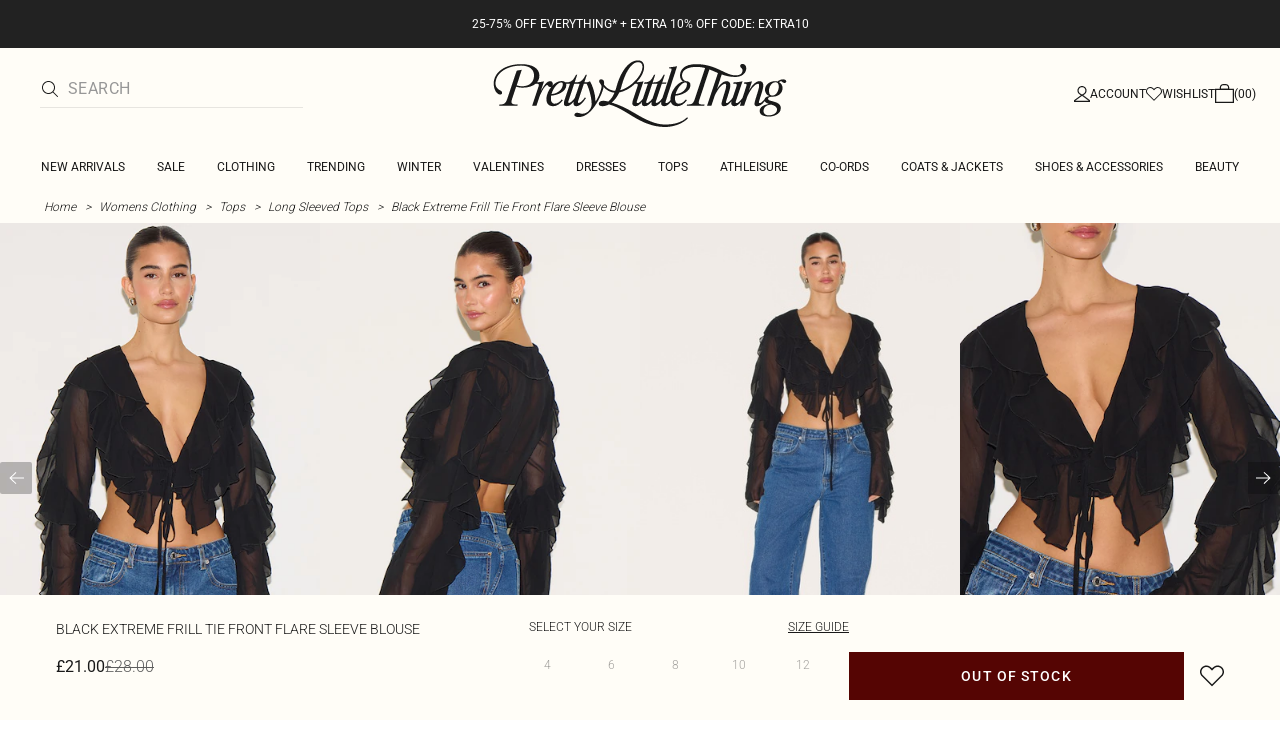

--- FILE ---
content_type: text/html; charset=utf-8
request_url: https://www.prettylittlething.com/black-extreme-frill-tie-front-flare-sleeve-blouse.html
body_size: 41398
content:
<!DOCTYPE html><html dir="ltr" lang="en"><head><meta charSet="utf-8" data-next-head=""/><meta name="viewport" content="initial-scale=1.0, width=device-width, maximum-scale=5" data-next-head=""/><link rel="apple-touch-icon" sizes="180x180" href="https://cdn-media.prettylittlething.com/favicons/apple-touch-icon.png" data-next-head=""/><link rel="icon" type="image/png" sizes="32x32" href="https://cdn-media.prettylittlething.com/favicons/favicon-32x32.png" data-next-head=""/><link rel="icon" type="image/png" sizes="16x16" href="https://cdn-media.prettylittlething.com/favicons/favicon-16x16.png" data-next-head=""/><link rel="manifest" href="https://cdn-media.prettylittlething.com/favicons/site.webmanifest" data-next-head=""/><link rel="mask-icon" href="https://cdn-media.prettylittlething.com/favicons/safari-pinned-tab.svg" color="#f6c3dc" data-next-head=""/><meta name="apple-mobile-web-app-title" content="PLT" data-next-head=""/><meta name="application-name" content="PLT" data-next-head=""/><meta name="msapplication-TileColor" content="#000000" data-next-head=""/><meta name="theme-color" content="#ffffff" data-next-head=""/><meta property="og:url" content="https://www.prettylittlething.com/black-extreme-frill-tie-front-flare-sleeve-blouse.html" data-next-head=""/><meta property="og:site_name" content="PrettyLittleThing" data-next-head=""/><meta property="og:type" content="product" data-next-head=""/><meta property="og:locale" content="en_GB" data-next-head=""/><meta property="og:title" content="Black Extreme Frill Tie Front Flare Sleeve Blouse | Tops" data-next-head=""/><meta property="og:description" content="The Black Extreme Frill Tie Front Flare Sleeve Blouse | Head online and shop this season&#x27;s range of Tops at PrettyLittleThing. Next day delivery available." data-next-head=""/><meta property="og:image" content="https://cdn-img.prettylittlething.com/f/9/0/c/f90cf97fe05da6371c5ea7cdb9f4dd1743c05240_CND1347_1_black_extreme_frill_tie_front_flare_sleeve_blouse.jpg" data-next-head=""/><meta name="twitter:card" content="summary" data-next-head=""/><meta name="twitter:title" content="Black Extreme Frill Tie Front Flare Sleeve Blouse | Tops" data-next-head=""/><meta name="twitter:description" content="The Black Extreme Frill Tie Front Flare Sleeve Blouse | Head online and shop this season&#x27;s range of Tops at PrettyLittleThing. Next day delivery available." data-next-head=""/><meta name="twitter:image" content="https://cdn-img.prettylittlething.com/f/9/0/c/f90cf97fe05da6371c5ea7cdb9f4dd1743c05240_CND1347_1_black_extreme_frill_tie_front_flare_sleeve_blouse.jpg" data-next-head=""/><meta name="twitter:site" content="@OfficialPLT" data-next-head=""/><title data-next-head="">Black Extreme Frill Tie Front Flare Sleeve Blouse | Tops | PLT</title><meta name="description" content="The Black Extreme Frill Tie Front Flare Sleeve Blouse | Head online and shop this season&#x27;s range of Tops at PrettyLittleThing. Next day delivery available." data-next-head=""/><meta name="robots" content="index, follow" data-next-head=""/><link rel="canonical" href="https://www.prettylittlething.com/black-extreme-frill-tie-front-flare-sleeve-blouse.html" data-next-head=""/><link rel="alternate" href="https://www.prettylittlething.ie/black-extreme-frill-tie-front-flare-sleeve-blouse.html" hrefLang="en-ie" data-next-head=""/><link rel="alternate" href="https://www.prettylittlething.us/black-extreme-frill-tie-front-flare-sleeve-blouse.html" hrefLang="en-us" data-next-head=""/><link rel="alternate" href="https://www.prettylittlething.ca/black-extreme-frill-tie-front-flare-sleeve-blouse.html" hrefLang="en-ca" data-next-head=""/><link rel="alternate" href="https://www.prettylittlething.sa/black-extreme-frill-tie-front-flare-sleeve-blouse.html" hrefLang="en-sa" data-next-head=""/><link rel="alternate" href="https://www.prettylittlething.qa/black-extreme-frill-tie-front-flare-sleeve-blouse.html" hrefLang="en-qa" data-next-head=""/><link rel="alternate" href="https://www.prettylittlething.com.au/black-extreme-frill-tie-front-flare-sleeve-blouse.html" hrefLang="en-au" data-next-head=""/><link rel="alternate" href="https://www.prettylittlething.ae/black-extreme-frill-tie-front-flare-sleeve-blouse.html" hrefLang="en-ae" data-next-head=""/><link rel="alternate" href="https://www.prettylittlething.fr/blouse-noire-tres-volantee-devant-a-manches-evasees.html" hrefLang="fr-fr" data-next-head=""/><link rel="alternate" href="https://www.prettylittlething.com/black-extreme-frill-tie-front-flare-sleeve-blouse.html" hrefLang="en-gb" data-next-head=""/><link rel="alternate" href="https://www.prettylittlething.com.au/black-extreme-frill-tie-front-flare-sleeve-blouse.html" hrefLang="en-nz" data-next-head=""/><link rel="preload" as="font" type="font/ttf" crossorigin="anonymous" href="https://cdn-skin.prettylittlething.com/frontend/prettylittlething/plt-theme/fonts/Roboto-Light.ttf"/><link rel="preload" as="font" type="font/ttf" crossorigin="anonymous" href="https://cdn-skin.prettylittlething.com/frontend/prettylittlething/plt-theme/fonts/Roboto-Regular.ttf"/><link rel="preload" as="font" type="font/ttf" crossorigin="anonymous" href="https://cdn-skin.prettylittlething.com/frontend/prettylittlething/plt-theme/fonts/Roboto-Medium.ttf"/><link rel="preload" as="font" type="font/ttf" crossorigin="anonymous" href="https://cdn-skin.prettylittlething.com/frontend/prettylittlething/plt-theme/fonts/Cardo-Regular.ttf"/><link rel="preload" href="https://cdn-skin.prettylittlething.com/euw1/_next/static/css/59aa2bbda73d71ea.css" as="style"/><link rel="preload" as="image" imageSrcSet="https://cdn-img.prettylittlething.com/f/9/0/c/f90cf97fe05da6371c5ea7cdb9f4dd1743c05240_CND1347_1_black_extreme_frill_tie_front_flare_sleeve_blouse.jpg?imwidth=160 160w, https://cdn-img.prettylittlething.com/f/9/0/c/f90cf97fe05da6371c5ea7cdb9f4dd1743c05240_CND1347_1_black_extreme_frill_tie_front_flare_sleeve_blouse.jpg?imwidth=300 300w, https://cdn-img.prettylittlething.com/f/9/0/c/f90cf97fe05da6371c5ea7cdb9f4dd1743c05240_CND1347_1_black_extreme_frill_tie_front_flare_sleeve_blouse.jpg?imwidth=400 400w, https://cdn-img.prettylittlething.com/f/9/0/c/f90cf97fe05da6371c5ea7cdb9f4dd1743c05240_CND1347_1_black_extreme_frill_tie_front_flare_sleeve_blouse.jpg?imwidth=600 600w, https://cdn-img.prettylittlething.com/f/9/0/c/f90cf97fe05da6371c5ea7cdb9f4dd1743c05240_CND1347_1_black_extreme_frill_tie_front_flare_sleeve_blouse.jpg?imwidth=800 800w, https://cdn-img.prettylittlething.com/f/9/0/c/f90cf97fe05da6371c5ea7cdb9f4dd1743c05240_CND1347_1_black_extreme_frill_tie_front_flare_sleeve_blouse.jpg?imwidth=1024 1024w, https://cdn-img.prettylittlething.com/f/9/0/c/f90cf97fe05da6371c5ea7cdb9f4dd1743c05240_CND1347_1_black_extreme_frill_tie_front_flare_sleeve_blouse.jpg?imwidth=1200 1200w, https://cdn-img.prettylittlething.com/f/9/0/c/f90cf97fe05da6371c5ea7cdb9f4dd1743c05240_CND1347_1_black_extreme_frill_tie_front_flare_sleeve_blouse.jpg?imwidth=1600 1600w, https://cdn-img.prettylittlething.com/f/9/0/c/f90cf97fe05da6371c5ea7cdb9f4dd1743c05240_CND1347_1_black_extreme_frill_tie_front_flare_sleeve_blouse.jpg?imwidth=2048 2048w" imageSizes="(max-width: 1024px) 40vw, 25vw" data-next-head=""/><link rel="preload" as="image" imageSrcSet="https://cdn-img.prettylittlething.com/5/7/2/2/5722a47866df247c570817e96f7271ebbd996d16_CND1347_2_black_extreme_frill_tie_front_flare_sleeve_blouse.jpg?imwidth=160 160w, https://cdn-img.prettylittlething.com/5/7/2/2/5722a47866df247c570817e96f7271ebbd996d16_CND1347_2_black_extreme_frill_tie_front_flare_sleeve_blouse.jpg?imwidth=300 300w, https://cdn-img.prettylittlething.com/5/7/2/2/5722a47866df247c570817e96f7271ebbd996d16_CND1347_2_black_extreme_frill_tie_front_flare_sleeve_blouse.jpg?imwidth=400 400w, https://cdn-img.prettylittlething.com/5/7/2/2/5722a47866df247c570817e96f7271ebbd996d16_CND1347_2_black_extreme_frill_tie_front_flare_sleeve_blouse.jpg?imwidth=600 600w, https://cdn-img.prettylittlething.com/5/7/2/2/5722a47866df247c570817e96f7271ebbd996d16_CND1347_2_black_extreme_frill_tie_front_flare_sleeve_blouse.jpg?imwidth=800 800w, https://cdn-img.prettylittlething.com/5/7/2/2/5722a47866df247c570817e96f7271ebbd996d16_CND1347_2_black_extreme_frill_tie_front_flare_sleeve_blouse.jpg?imwidth=1024 1024w, https://cdn-img.prettylittlething.com/5/7/2/2/5722a47866df247c570817e96f7271ebbd996d16_CND1347_2_black_extreme_frill_tie_front_flare_sleeve_blouse.jpg?imwidth=1200 1200w, https://cdn-img.prettylittlething.com/5/7/2/2/5722a47866df247c570817e96f7271ebbd996d16_CND1347_2_black_extreme_frill_tie_front_flare_sleeve_blouse.jpg?imwidth=1600 1600w, https://cdn-img.prettylittlething.com/5/7/2/2/5722a47866df247c570817e96f7271ebbd996d16_CND1347_2_black_extreme_frill_tie_front_flare_sleeve_blouse.jpg?imwidth=2048 2048w" imageSizes="(max-width: 1024px) 40vw, 25vw" data-next-head=""/><link rel="preload" as="image" imageSrcSet="https://cdn-img.prettylittlething.com/b/1/a/9/b1a9742210c9396ba6927dee5954e4ac1828975c_CND1347_3_black_extreme_frill_tie_front_flare_sleeve_blouse.jpg?imwidth=160 160w, https://cdn-img.prettylittlething.com/b/1/a/9/b1a9742210c9396ba6927dee5954e4ac1828975c_CND1347_3_black_extreme_frill_tie_front_flare_sleeve_blouse.jpg?imwidth=300 300w, https://cdn-img.prettylittlething.com/b/1/a/9/b1a9742210c9396ba6927dee5954e4ac1828975c_CND1347_3_black_extreme_frill_tie_front_flare_sleeve_blouse.jpg?imwidth=400 400w, https://cdn-img.prettylittlething.com/b/1/a/9/b1a9742210c9396ba6927dee5954e4ac1828975c_CND1347_3_black_extreme_frill_tie_front_flare_sleeve_blouse.jpg?imwidth=600 600w, https://cdn-img.prettylittlething.com/b/1/a/9/b1a9742210c9396ba6927dee5954e4ac1828975c_CND1347_3_black_extreme_frill_tie_front_flare_sleeve_blouse.jpg?imwidth=800 800w, https://cdn-img.prettylittlething.com/b/1/a/9/b1a9742210c9396ba6927dee5954e4ac1828975c_CND1347_3_black_extreme_frill_tie_front_flare_sleeve_blouse.jpg?imwidth=1024 1024w, https://cdn-img.prettylittlething.com/b/1/a/9/b1a9742210c9396ba6927dee5954e4ac1828975c_CND1347_3_black_extreme_frill_tie_front_flare_sleeve_blouse.jpg?imwidth=1200 1200w, https://cdn-img.prettylittlething.com/b/1/a/9/b1a9742210c9396ba6927dee5954e4ac1828975c_CND1347_3_black_extreme_frill_tie_front_flare_sleeve_blouse.jpg?imwidth=1600 1600w, https://cdn-img.prettylittlething.com/b/1/a/9/b1a9742210c9396ba6927dee5954e4ac1828975c_CND1347_3_black_extreme_frill_tie_front_flare_sleeve_blouse.jpg?imwidth=2048 2048w" imageSizes="(max-width: 1024px) 40vw, 25vw" data-next-head=""/><link rel="stylesheet" href="https://cdn-skin.prettylittlething.com/euw1/_next/static/css/59aa2bbda73d71ea.css" data-n-g=""/><noscript data-n-css=""></noscript><script defer="" noModule="" src="https://cdn-skin.prettylittlething.com/euw1/_next/static/chunks/polyfills-42372ed130431b0a.js"></script><script defer="" src="https://cdn-skin.prettylittlething.com/euw1/_next/static/chunks/7210.65da45a57a2fcfd1.js"></script><script defer="" src="https://cdn-skin.prettylittlething.com/euw1/_next/static/chunks/399.3a3d3795e2db5521.js"></script><script defer="" src="https://cdn-skin.prettylittlething.com/euw1/_next/static/chunks/6913-31d089a32a2f5e04.js"></script><script defer="" src="https://cdn-skin.prettylittlething.com/euw1/_next/static/chunks/8444-34b79f0dda2bb3b9.js"></script><script defer="" src="https://cdn-skin.prettylittlething.com/euw1/_next/static/chunks/454-ccde23e1fb892370.js"></script><script defer="" src="https://cdn-skin.prettylittlething.com/euw1/_next/static/chunks/3888.9265f9bdedd7e284.js"></script><script defer="" src="https://cdn-skin.prettylittlething.com/euw1/_next/static/chunks/305.b510d1fc0ca44450.js"></script><script defer="" src="https://cdn-skin.prettylittlething.com/euw1/_next/static/chunks/6215.5724d8c08b74f740.js"></script><script defer="" src="https://cdn-skin.prettylittlething.com/euw1/_next/static/chunks/7689.6cb4af408cecef99.js"></script><script defer="" src="https://cdn-skin.prettylittlething.com/euw1/_next/static/chunks/9075-2f70d6049c1c5a41.js"></script><script defer="" src="https://cdn-skin.prettylittlething.com/euw1/_next/static/chunks/682-3c1514af1b01f7b2.js"></script><script defer="" src="https://cdn-skin.prettylittlething.com/euw1/_next/static/chunks/6649-eaa2dc098dc95145.js"></script><script defer="" src="https://cdn-skin.prettylittlething.com/euw1/_next/static/chunks/8221-cafb8f3623bd0fa7.js"></script><script defer="" src="https://cdn-skin.prettylittlething.com/euw1/_next/static/chunks/7300-ff6521c177c6c4a8.js"></script><script defer="" src="https://cdn-skin.prettylittlething.com/euw1/_next/static/chunks/369-029b1dfa8c54b8e6.js"></script><script defer="" src="https://cdn-skin.prettylittlething.com/euw1/_next/static/chunks/7563-0117822999c1b12b.js"></script><script defer="" src="https://cdn-skin.prettylittlething.com/euw1/_next/static/chunks/5350-f174491e799c7078.js"></script><script defer="" src="https://cdn-skin.prettylittlething.com/euw1/_next/static/chunks/9701-2f56b22fac062c03.js"></script><script defer="" src="https://cdn-skin.prettylittlething.com/euw1/_next/static/chunks/7069-ee384dbe820d3421.js"></script><script defer="" src="https://cdn-skin.prettylittlething.com/euw1/_next/static/chunks/9260-103971e5935334cc.js"></script><script defer="" src="https://cdn-skin.prettylittlething.com/euw1/_next/static/chunks/6460-00583a4efee2ba09.js"></script><script defer="" src="https://cdn-skin.prettylittlething.com/euw1/_next/static/chunks/2797-00f7d0f26c841c71.js"></script><script defer="" src="https://cdn-skin.prettylittlething.com/euw1/_next/static/chunks/6791-4eee62ce91d17e8e.js"></script><script defer="" src="https://cdn-skin.prettylittlething.com/euw1/_next/static/chunks/7519.46b8716e982370b7.js"></script><script defer="" src="https://cdn-skin.prettylittlething.com/euw1/_next/static/chunks/8212-8bd4ae34ac95c0de.js"></script><script defer="" src="https://cdn-skin.prettylittlething.com/euw1/_next/static/chunks/1301-8a06d84a952caefa.js"></script><script defer="" src="https://cdn-skin.prettylittlething.com/euw1/_next/static/chunks/3856-d3acfffcac4bc4f6.js"></script><script defer="" src="https://cdn-skin.prettylittlething.com/euw1/_next/static/chunks/676-a327c9d4852ae6f2.js"></script><script defer="" src="https://cdn-skin.prettylittlething.com/euw1/_next/static/chunks/9760-b43db3489bf06aab.js"></script><script defer="" src="https://cdn-skin.prettylittlething.com/euw1/_next/static/chunks/445.94b152a287918d05.js"></script><script defer="" src="https://cdn-skin.prettylittlething.com/euw1/_next/static/chunks/1481-ad56c5d8e3e11dc0.js"></script><script defer="" src="https://cdn-skin.prettylittlething.com/euw1/_next/static/chunks/8230-a594d3473adeeb90.js"></script><script defer="" src="https://cdn-skin.prettylittlething.com/euw1/_next/static/chunks/1078-ede73923eb9777ae.js"></script><script defer="" src="https://cdn-skin.prettylittlething.com/euw1/_next/static/chunks/4357-0ec26cfe8677129a.js"></script><script defer="" src="https://cdn-skin.prettylittlething.com/euw1/_next/static/chunks/6589.4d1c40285cbf760f.js"></script><script defer="" src="https://cdn-skin.prettylittlething.com/euw1/_next/static/chunks/493-f1f0b71cf0cb846c.js"></script><script defer="" src="https://cdn-skin.prettylittlething.com/euw1/_next/static/chunks/9508-0e38904599d96b52.js"></script><script defer="" src="https://cdn-skin.prettylittlething.com/euw1/_next/static/chunks/2128.f030e1293564ebad.js"></script><script defer="" src="https://cdn-skin.prettylittlething.com/euw1/_next/static/chunks/4655-87c64bac0a284f5a.js"></script><script defer="" src="https://cdn-skin.prettylittlething.com/euw1/_next/static/chunks/9283-38882ef1f7842c9c.js"></script><script defer="" src="https://cdn-skin.prettylittlething.com/euw1/_next/static/chunks/7.76e6795d14ad4c18.js"></script><script src="https://cdn-skin.prettylittlething.com/euw1/_next/static/chunks/webpack-46d00dc9ae29f967.js" defer=""></script><script src="https://cdn-skin.prettylittlething.com/euw1/_next/static/chunks/framework-f3542fae05167ed2.js" defer=""></script><script src="https://cdn-skin.prettylittlething.com/euw1/_next/static/chunks/main-5e39368fec37698a.js" defer=""></script><script src="https://cdn-skin.prettylittlething.com/euw1/_next/static/chunks/pages/_app-8f6341dda4bf8d17.js" defer=""></script><script src="https://cdn-skin.prettylittlething.com/euw1/_next/static/chunks/9573-8567848f6caac75d.js" defer=""></script><script src="https://cdn-skin.prettylittlething.com/euw1/_next/static/chunks/2135-cc9a64d792d03137.js" defer=""></script><script src="https://cdn-skin.prettylittlething.com/euw1/_next/static/chunks/4587-4c14e7225e4376e8.js" defer=""></script><script src="https://cdn-skin.prettylittlething.com/euw1/_next/static/chunks/2732-08e5731ceed9d2bc.js" defer=""></script><script src="https://cdn-skin.prettylittlething.com/euw1/_next/static/chunks/pages/%5B...slug%5D-34b9c820afe7105a.js" defer=""></script><script src="https://cdn-skin.prettylittlething.com/euw1/_next/static/GcKnTZMK4DfcZlRMtwwNJ/_buildManifest.js" defer=""></script><script src="https://cdn-skin.prettylittlething.com/euw1/_next/static/GcKnTZMK4DfcZlRMtwwNJ/_ssgManifest.js" defer=""></script>
<script>(window.BOOMR_mq=window.BOOMR_mq||[]).push(["addVar",{"rua.upush":"false","rua.cpush":"true","rua.upre":"false","rua.cpre":"true","rua.uprl":"false","rua.cprl":"false","rua.cprf":"false","rua.trans":"SJ-2e8f47f8-f8f1-4475-a165-7dcc4809b317","rua.cook":"false","rua.ims":"false","rua.ufprl":"false","rua.cfprl":"false","rua.isuxp":"false","rua.texp":"norulematch","rua.ceh":"false","rua.ueh":"false","rua.ieh.st":"0"}]);</script>
                              <script>!function(e){var n="https://s.go-mpulse.net/boomerang/";if("True"=="True")e.BOOMR_config=e.BOOMR_config||{},e.BOOMR_config.PageParams=e.BOOMR_config.PageParams||{},e.BOOMR_config.PageParams.pci=!0,n="https://s2.go-mpulse.net/boomerang/";if(window.BOOMR_API_key="KVB7D-P8KGL-2UYKY-9ZDAA-D2T6V",function(){function e(){if(!o){var e=document.createElement("script");e.id="boomr-scr-as",e.src=window.BOOMR.url,e.async=!0,i.parentNode.appendChild(e),o=!0}}function t(e){o=!0;var n,t,a,r,d=document,O=window;if(window.BOOMR.snippetMethod=e?"if":"i",t=function(e,n){var t=d.createElement("script");t.id=n||"boomr-if-as",t.src=window.BOOMR.url,BOOMR_lstart=(new Date).getTime(),e=e||d.body,e.appendChild(t)},!window.addEventListener&&window.attachEvent&&navigator.userAgent.match(/MSIE [67]\./))return window.BOOMR.snippetMethod="s",void t(i.parentNode,"boomr-async");a=document.createElement("IFRAME"),a.src="about:blank",a.title="",a.role="presentation",a.loading="eager",r=(a.frameElement||a).style,r.width=0,r.height=0,r.border=0,r.display="none",i.parentNode.appendChild(a);try{O=a.contentWindow,d=O.document.open()}catch(_){n=document.domain,a.src="javascript:var d=document.open();d.domain='"+n+"';void(0);",O=a.contentWindow,d=O.document.open()}if(n)d._boomrl=function(){this.domain=n,t()},d.write("<bo"+"dy onload='document._boomrl();'>");else if(O._boomrl=function(){t()},O.addEventListener)O.addEventListener("load",O._boomrl,!1);else if(O.attachEvent)O.attachEvent("onload",O._boomrl);d.close()}function a(e){window.BOOMR_onload=e&&e.timeStamp||(new Date).getTime()}if(!window.BOOMR||!window.BOOMR.version&&!window.BOOMR.snippetExecuted){window.BOOMR=window.BOOMR||{},window.BOOMR.snippetStart=(new Date).getTime(),window.BOOMR.snippetExecuted=!0,window.BOOMR.snippetVersion=12,window.BOOMR.url=n+"KVB7D-P8KGL-2UYKY-9ZDAA-D2T6V";var i=document.currentScript||document.getElementsByTagName("script")[0],o=!1,r=document.createElement("link");if(r.relList&&"function"==typeof r.relList.supports&&r.relList.supports("preload")&&"as"in r)window.BOOMR.snippetMethod="p",r.href=window.BOOMR.url,r.rel="preload",r.as="script",r.addEventListener("load",e),r.addEventListener("error",function(){t(!0)}),setTimeout(function(){if(!o)t(!0)},3e3),BOOMR_lstart=(new Date).getTime(),i.parentNode.appendChild(r);else t(!1);if(window.addEventListener)window.addEventListener("load",a,!1);else if(window.attachEvent)window.attachEvent("onload",a)}}(),"".length>0)if(e&&"performance"in e&&e.performance&&"function"==typeof e.performance.setResourceTimingBufferSize)e.performance.setResourceTimingBufferSize();!function(){if(BOOMR=e.BOOMR||{},BOOMR.plugins=BOOMR.plugins||{},!BOOMR.plugins.AK){var n="true"=="true"?1:0,t="",a="cj3mcxqx3tm3a2lowtca-f-1dc3870ea-clientnsv4-s.akamaihd.net",i="false"=="true"?2:1,o={"ak.v":"39","ak.cp":"507959","ak.ai":parseInt("334764",10),"ak.ol":"0","ak.cr":10,"ak.ipv":4,"ak.proto":"h2","ak.rid":"399907e6","ak.r":47605,"ak.a2":n,"ak.m":"a","ak.n":"essl","ak.bpcip":"18.118.193.0","ak.cport":54144,"ak.gh":"23.45.126.203","ak.quicv":"","ak.tlsv":"tls1.3","ak.0rtt":"","ak.0rtt.ed":"","ak.csrc":"-","ak.acc":"","ak.t":"1768862916","ak.ak":"hOBiQwZUYzCg5VSAfCLimQ==pbdRBFosYnfubh68X39Sl3KflHdb4N5W38m77O68Ox7fDVCtmgEQx7Tqrx7b3tth6cyCU3q9zya9y+/PK1A0PrPeIzZ1Rw+3g8qxuCZlSM057oHdN/[base64]/hX68cP8sAb37uniiyDTbc+XsxHiV92fMf269GjWR1bmA+UialB7msDi+1qRcv9TNYgFwNRdtT4EoNTo+faFzJDWl6sZk2gsGs=","ak.pv":"635","ak.dpoabenc":"","ak.tf":i};if(""!==t)o["ak.ruds"]=t;var r={i:!1,av:function(n){var t="http.initiator";if(n&&(!n[t]||"spa_hard"===n[t]))o["ak.feo"]=void 0!==e.aFeoApplied?1:0,BOOMR.addVar(o)},rv:function(){var e=["ak.bpcip","ak.cport","ak.cr","ak.csrc","ak.gh","ak.ipv","ak.m","ak.n","ak.ol","ak.proto","ak.quicv","ak.tlsv","ak.0rtt","ak.0rtt.ed","ak.r","ak.acc","ak.t","ak.tf"];BOOMR.removeVar(e)}};BOOMR.plugins.AK={akVars:o,akDNSPreFetchDomain:a,init:function(){if(!r.i){var e=BOOMR.subscribe;e("before_beacon",r.av,null,null),e("onbeacon",r.rv,null,null),r.i=!0}return this},is_complete:function(){return!0}}}}()}(window);</script></head><body class="overflow-x-hidden font-brand-thin"><noscript><iframe title="tag manager" src="https://www.googletagmanager.com/ns.html?id=GTM-T7CZND" height="0" width="0" style="display:none;visibility:hidden"></iframe></noscript><link rel="preload" as="image" imageSrcSet="https://cdn-img.prettylittlething.com/f/9/0/c/f90cf97fe05da6371c5ea7cdb9f4dd1743c05240_CND1347_1_black_extreme_frill_tie_front_flare_sleeve_blouse.jpg?imwidth=160 160w, https://cdn-img.prettylittlething.com/f/9/0/c/f90cf97fe05da6371c5ea7cdb9f4dd1743c05240_CND1347_1_black_extreme_frill_tie_front_flare_sleeve_blouse.jpg?imwidth=300 300w, https://cdn-img.prettylittlething.com/f/9/0/c/f90cf97fe05da6371c5ea7cdb9f4dd1743c05240_CND1347_1_black_extreme_frill_tie_front_flare_sleeve_blouse.jpg?imwidth=400 400w, https://cdn-img.prettylittlething.com/f/9/0/c/f90cf97fe05da6371c5ea7cdb9f4dd1743c05240_CND1347_1_black_extreme_frill_tie_front_flare_sleeve_blouse.jpg?imwidth=600 600w, https://cdn-img.prettylittlething.com/f/9/0/c/f90cf97fe05da6371c5ea7cdb9f4dd1743c05240_CND1347_1_black_extreme_frill_tie_front_flare_sleeve_blouse.jpg?imwidth=800 800w, https://cdn-img.prettylittlething.com/f/9/0/c/f90cf97fe05da6371c5ea7cdb9f4dd1743c05240_CND1347_1_black_extreme_frill_tie_front_flare_sleeve_blouse.jpg?imwidth=1024 1024w, https://cdn-img.prettylittlething.com/f/9/0/c/f90cf97fe05da6371c5ea7cdb9f4dd1743c05240_CND1347_1_black_extreme_frill_tie_front_flare_sleeve_blouse.jpg?imwidth=1200 1200w, https://cdn-img.prettylittlething.com/f/9/0/c/f90cf97fe05da6371c5ea7cdb9f4dd1743c05240_CND1347_1_black_extreme_frill_tie_front_flare_sleeve_blouse.jpg?imwidth=1600 1600w, https://cdn-img.prettylittlething.com/f/9/0/c/f90cf97fe05da6371c5ea7cdb9f4dd1743c05240_CND1347_1_black_extreme_frill_tie_front_flare_sleeve_blouse.jpg?imwidth=2048 2048w" imageSizes="(max-width: 1024px) 40vw, 25vw"/><link rel="preload" as="image" imageSrcSet="https://cdn-img.prettylittlething.com/5/7/2/2/5722a47866df247c570817e96f7271ebbd996d16_CND1347_2_black_extreme_frill_tie_front_flare_sleeve_blouse.jpg?imwidth=160 160w, https://cdn-img.prettylittlething.com/5/7/2/2/5722a47866df247c570817e96f7271ebbd996d16_CND1347_2_black_extreme_frill_tie_front_flare_sleeve_blouse.jpg?imwidth=300 300w, https://cdn-img.prettylittlething.com/5/7/2/2/5722a47866df247c570817e96f7271ebbd996d16_CND1347_2_black_extreme_frill_tie_front_flare_sleeve_blouse.jpg?imwidth=400 400w, https://cdn-img.prettylittlething.com/5/7/2/2/5722a47866df247c570817e96f7271ebbd996d16_CND1347_2_black_extreme_frill_tie_front_flare_sleeve_blouse.jpg?imwidth=600 600w, https://cdn-img.prettylittlething.com/5/7/2/2/5722a47866df247c570817e96f7271ebbd996d16_CND1347_2_black_extreme_frill_tie_front_flare_sleeve_blouse.jpg?imwidth=800 800w, https://cdn-img.prettylittlething.com/5/7/2/2/5722a47866df247c570817e96f7271ebbd996d16_CND1347_2_black_extreme_frill_tie_front_flare_sleeve_blouse.jpg?imwidth=1024 1024w, https://cdn-img.prettylittlething.com/5/7/2/2/5722a47866df247c570817e96f7271ebbd996d16_CND1347_2_black_extreme_frill_tie_front_flare_sleeve_blouse.jpg?imwidth=1200 1200w, https://cdn-img.prettylittlething.com/5/7/2/2/5722a47866df247c570817e96f7271ebbd996d16_CND1347_2_black_extreme_frill_tie_front_flare_sleeve_blouse.jpg?imwidth=1600 1600w, https://cdn-img.prettylittlething.com/5/7/2/2/5722a47866df247c570817e96f7271ebbd996d16_CND1347_2_black_extreme_frill_tie_front_flare_sleeve_blouse.jpg?imwidth=2048 2048w" imageSizes="(max-width: 1024px) 40vw, 25vw"/><link rel="preload" as="image" imageSrcSet="https://cdn-img.prettylittlething.com/b/1/a/9/b1a9742210c9396ba6927dee5954e4ac1828975c_CND1347_3_black_extreme_frill_tie_front_flare_sleeve_blouse.jpg?imwidth=160 160w, https://cdn-img.prettylittlething.com/b/1/a/9/b1a9742210c9396ba6927dee5954e4ac1828975c_CND1347_3_black_extreme_frill_tie_front_flare_sleeve_blouse.jpg?imwidth=300 300w, https://cdn-img.prettylittlething.com/b/1/a/9/b1a9742210c9396ba6927dee5954e4ac1828975c_CND1347_3_black_extreme_frill_tie_front_flare_sleeve_blouse.jpg?imwidth=400 400w, https://cdn-img.prettylittlething.com/b/1/a/9/b1a9742210c9396ba6927dee5954e4ac1828975c_CND1347_3_black_extreme_frill_tie_front_flare_sleeve_blouse.jpg?imwidth=600 600w, https://cdn-img.prettylittlething.com/b/1/a/9/b1a9742210c9396ba6927dee5954e4ac1828975c_CND1347_3_black_extreme_frill_tie_front_flare_sleeve_blouse.jpg?imwidth=800 800w, https://cdn-img.prettylittlething.com/b/1/a/9/b1a9742210c9396ba6927dee5954e4ac1828975c_CND1347_3_black_extreme_frill_tie_front_flare_sleeve_blouse.jpg?imwidth=1024 1024w, https://cdn-img.prettylittlething.com/b/1/a/9/b1a9742210c9396ba6927dee5954e4ac1828975c_CND1347_3_black_extreme_frill_tie_front_flare_sleeve_blouse.jpg?imwidth=1200 1200w, https://cdn-img.prettylittlething.com/b/1/a/9/b1a9742210c9396ba6927dee5954e4ac1828975c_CND1347_3_black_extreme_frill_tie_front_flare_sleeve_blouse.jpg?imwidth=1600 1600w, https://cdn-img.prettylittlething.com/b/1/a/9/b1a9742210c9396ba6927dee5954e4ac1828975c_CND1347_3_black_extreme_frill_tie_front_flare_sleeve_blouse.jpg?imwidth=2048 2048w" imageSizes="(max-width: 1024px) 40vw, 25vw"/><link rel="preload" as="image" href="https://cdn-media.prettylittlething.com/swatches/black.jpg"/><div id="__next"><script type="application/ld+json" data-testid="breadcrumbs-schema-json">{"@context":"https://schema.org","@type":"BreadcrumbList","itemListElement":[{"@type":"ListItem","position":1,"item":{"@id":"https://www.prettylittlething.com/","name":"Home"}},{"@type":"ListItem","position":2,"item":{"@id":"https://www.prettylittlething.com/clothing.html","name":"Womens Clothing"}},{"@type":"ListItem","position":3,"item":{"@id":"https://www.prettylittlething.com/clothing/tops.html","name":"Tops"}},{"@type":"ListItem","position":4,"item":{"@id":"https://www.prettylittlething.com/clothing/tops/long-sleeve-tops.html","name":"Long Sleeved Tops"}},{"@type":"ListItem","position":5,"item":{"@id":"https://www.prettylittlething.com/black-extreme-frill-tie-front-flare-sleeve-blouse.html","name":"Black Extreme Frill Tie Front Flare Sleeve Blouse"}}]}</script><div class="flex min-h-screen flex-col bg-rebrand-accent-100 text-rebrand-accent-100-contrast"><div id="header-top-nav" class="sticky z-header transition-all duration-500" style="top:0"><header class="relative z-header"><div id="header-banners"><style>
          #header-banner {
            background-color: #222222;
          }
          @media (min-width: 1024px) {
            #header-banner {
              background-color: #222222;
            }
          }
          </style><a class="link-banner flex-col hover:no-underline h-full min-h-[48px] px-2 py-3 text-xs leading-[84%] flex items-center justify-center text-center" href="/view-all.html" id="header-banner"><p class="w-full lg:hidden font-rebrand-regular" style="color:#FFFFFF;font-size:12px">25-75% OFF EVERYTHING* + EXTRA 10% OFF CODE: EXTRA10</p><p class="hidden w-full lg:block font-rebrand-regular" style="color:#FFFFFF;font-size:12px">25-75% OFF EVERYTHING* + EXTRA 10% OFF CODE: EXTRA10</p></a></div><div class="grid grid-cols-[12px_1fr_1fr_1fr_12px] grid-rows-[auto_12px_auto_auto_auto] items-center bg-rebrand-accent-100 pt-2 text-rebrand-accent-100-contrast lg:grid-cols-[24px_1fr_1fr_1fr_24px] lg:grid-rows-[auto_auto_auto] lg:pt-3"><div class="col-start-2 flex gap-3 lg:hidden"><button id="header-burger-menu" class="p-1.5 lg:hidden"><svg width="16" height="16" viewBox="0 0 16 16" fill="none" xmlns="http://www.w3.org/2000/svg" class="w-[18px] text-rebrand-base-100-contrast" aria-hidden="true" focusable="false"><g id="Menu"><path id="Primary" d="M0 5H16V6H0V5ZM16 10V11H0V10H16Z" fill="currentColor"></path></g></svg><span style="position:absolute;border:0;width:1px;height:1px;padding:0;margin:-1px;overflow:hidden;clip:rect(0, 0, 0, 0);white-space:nowrap;word-wrap:normal">Menu</span></button><button id="header-search-icon" class=""><svg width="16" height="16" viewBox="0 0 16 16" fill="none" xmlns="http://www.w3.org/2000/svg" class="block w-5 cursor-pointer text-rebrand-base-100-contrast lg:hidden" aria-hidden="true" focusable="false"><g id="magnifying-glass-light 1" clip-path="url(#clip0_5034_9188)"><path id="Vector" d="M12 6.5C12 5.77773 11.8577 5.06253 11.5813 4.39524C11.3049 3.72795 10.8998 3.12163 10.3891 2.61091C9.87837 2.10019 9.27205 1.69506 8.60476 1.41866C7.93747 1.14226 7.22227 1 6.5 1C5.77773 1 5.06253 1.14226 4.39524 1.41866C3.72795 1.69506 3.12163 2.10019 2.61091 2.61091C2.10019 3.12163 1.69506 3.72795 1.41866 4.39524C1.14226 5.06253 1 5.77773 1 6.5C1 7.22227 1.14226 7.93747 1.41866 8.60476C1.69506 9.27205 2.10019 9.87837 2.61091 10.3891C3.12163 10.8998 3.72795 11.3049 4.39524 11.5813C5.06253 11.8577 5.77773 12 6.5 12C7.22227 12 7.93747 11.8577 8.60476 11.5813C9.27205 11.3049 9.87837 10.8998 10.3891 10.3891C10.8998 9.87837 11.3049 9.27205 11.5813 8.60476C11.8577 7.93747 12 7.22227 12 6.5ZM10.7281 11.4375C9.59375 12.4125 8.11563 13 6.5 13C2.90937 13 0 10.0906 0 6.5C0 2.90937 2.90937 0 6.5 0C10.0906 0 13 2.90937 13 6.5C13 8.11563 12.4125 9.59375 11.4375 10.7281L15.8531 15.1469C16.0469 15.3406 16.0469 15.6594 15.8531 15.8531C15.6594 16.0469 15.3406 16.0469 15.1469 15.8531L10.7281 11.4375Z" fill="currentColor"></path></g><defs><clipPath id="clip0_5034_9188"><rect width="16" height="16" fill="white"></rect></clipPath></defs></svg><span style="position:absolute;border:0;width:1px;height:1px;padding:0;margin:-1px;overflow:hidden;clip:rect(0, 0, 0, 0);white-space:nowrap;word-wrap:normal">Search</span></button></div><div class="lg:col-auto lg:col-start-2 lg:row-start-auto lg:row-end-auto lg:max-w-[279px] hidden lg:block"><div class="lg:-mis-6"><div class="relative lg:pis-10"><form id="header-search-input" role="search" aria-label="sitewide" class="flex !border-b transition-colors duration-200 focus-within:border-b-2 focus-within:!border-rebrand-accent-100-contrast lg:border-b-1 border-y border-rebrand-base-300 px-4 py-2.5 leading-none lg:border-t-0 lg:border-rebrand-primary/10 lg:px-0 lg:pb-2 lg:pt-0"><div class="visible flex items-center"><button id="search-button" type="submit" tabindex="-1" aria-label="search" title="Search"><svg width="16" height="16" viewBox="0 0 16 16" fill="none" xmlns="http://www.w3.org/2000/svg" class="h-4 w-5 text-current mie-2"><g id="magnifying-glass-light 1" clip-path="url(#clip0_5034_9188)"><path id="Vector" d="M12 6.5C12 5.77773 11.8577 5.06253 11.5813 4.39524C11.3049 3.72795 10.8998 3.12163 10.3891 2.61091C9.87837 2.10019 9.27205 1.69506 8.60476 1.41866C7.93747 1.14226 7.22227 1 6.5 1C5.77773 1 5.06253 1.14226 4.39524 1.41866C3.72795 1.69506 3.12163 2.10019 2.61091 2.61091C2.10019 3.12163 1.69506 3.72795 1.41866 4.39524C1.14226 5.06253 1 5.77773 1 6.5C1 7.22227 1.14226 7.93747 1.41866 8.60476C1.69506 9.27205 2.10019 9.87837 2.61091 10.3891C3.12163 10.8998 3.72795 11.3049 4.39524 11.5813C5.06253 11.8577 5.77773 12 6.5 12C7.22227 12 7.93747 11.8577 8.60476 11.5813C9.27205 11.3049 9.87837 10.8998 10.3891 10.3891C10.8998 9.87837 11.3049 9.27205 11.5813 8.60476C11.8577 7.93747 12 7.22227 12 6.5ZM10.7281 11.4375C9.59375 12.4125 8.11563 13 6.5 13C2.90937 13 0 10.0906 0 6.5C0 2.90937 2.90937 0 6.5 0C10.0906 0 13 2.90937 13 6.5C13 8.11563 12.4125 9.59375 11.4375 10.7281L15.8531 15.1469C16.0469 15.3406 16.0469 15.6594 15.8531 15.8531C15.6594 16.0469 15.3406 16.0469 15.1469 15.8531L10.7281 11.4375Z" fill="currentColor"></path></g><defs><clipPath id="clip0_5034_9188"><rect width="16" height="16" fill="white"></rect></clipPath></defs></svg></button></div><label for="search-input" class="visually-hidden">Search</label><input id="search-input" spellCheck="false" class="w-full flex-grow bg-transparent font-rebrand-regular uppercase leading-5 tracking-wide text-rebrand-accent-100-contrast placeholder:text-rebrand-base-300 focus:outline-none" placeholder="Search" name="search" value=""/></form></div></div></div><div class="flex items-center justify-center"><span class="inline-block w-[149px] leading-none lg:w-[298px]"><a href="/" id="prettylittlething-wordmark" class="block"><svg aria-label="Pretty Little Thing" viewBox="0 0 679.68 153.24" fill="currentColor" xmlns="http://www.w3.org/2000/svg" class="h-auto w-full cursor-pointer"><defs></defs><path d="M144.74,99.98c6.66,0,12.21-3.7,16.4-9.74l2.71,1.73c-6.29,8.88-14.3,13.69-21.58,13.69-10.36,0-16.03-5.18-16.03-17.01.12-8.63,4.69-19.36,11.47-27.49-1.11.62-1.97.74-3.21.62-1.97-.12-3.33-.99-4.19-2.59-.74-1.36-1.36-2.1-2.47-2.1-3.82,0-13.69,15.78-18.12,29.1l-6.16,18.62h-9.86l14.79-44.38c1.48-4.69.62-6.29-4.44-6.29h-2.1c-6.66,5.79-17.38,9.25-30.45,9.25-4.44,0-9.62-.74-14.18-2.22l-9.37,28.11c-.86,2.59-1.36,4.56-1.36,6.29,0,5.3,4.69,6.29,14.18,6.29l-.74,2.96H18.49l.74-2.96c10.11,0,14.18-2.22,17.75-12.82L58.56,24.41l11.71-2.1-11.84,35.63c3.7,1.11,7.64,2.1,13.07,2.1,16.27,0,26.63-10.11,26.63-24.78,0-13.69-10.73-22.44-29.34-22.44-33.78,0-58.56,17.75-58.56,40.81,0,9.49,6.41,13.44,10.11,15.53,3.95,2.22,4.93,3.58,4.93,5.67,0,2.71-1.6,4.19-4.44,4.19-6.53,0-14.67-9.12-14.67-25.4,0-25.52,25.77-44.14,62.63-44.14,25.89,0,41.18,9.62,41.55,25.77.12,6.29-1.85,11.47-5.42,15.78,5.55-.25,11.96-1.36,16.03-2.34l-7.27,21.95c9.86-17.38,15.16-22.19,21.45-22.19,3.45,0,5.67,2.34,5.67,6.04,0,1.6-.25,2.96-.74,4.07,5.79-6.04,12.7-10.23,20.1-10.36,4.56-.12,7.64.99,9.49,2.96h2.34c12.45,0,16.77-7.52,21.95-17.38h2.71l-5.79,17.38h3.21c12.45,0,16.77-7.52,21.95-17.38h2.71l-5.79,17.38h3.7c4.07,0,7.4-1.36,8.88-2.84,6.78,11.47,11.96,27.37,12.95,46.85,8.01-12.08,13.69-28.73,13.56-35.01-.12-5.42-5.55-6.9-5.55-11.71,0-2.34,1.6-4.19,4.93-4.31,3.82,0,6.66,2.96,6.66,8.51,0,13.81-9.62,35.75-21.58,53.14-12.33,17.88-25.03,24.66-36.25,24.66-6.9,0-10.11-1.97-10.11-5.06,0-2.84,2.84-4.68,6.16-4.68,5.05,0,6.66,2.22,11.96,2.22,12.21,0,21.33-11.84,21.33-21.7,0-13.93-5.3-34.4-11.47-47.1h-6.16l-12.21,36.49c-1.11,3.33-1.48,4.68-1.48,6.04,0,.99.49,1.6,1.6,1.6,3.33,0,9.99-6.04,14.18-12.58l2.47,1.36c-7.77,12.21-15.04,18.62-21.95,18.62-4.31,0-6.29-2.22-6.29-6.16,0-1.48.12-2.96.49-4.44-5.55,6.9-11.1,10.6-16.15,10.6-4.44,0-6.41-2.22-6.41-6.16,0-3.7.99-6.78,2.22-10.36l11.71-35.01h-8.88c.37,1.11.49,2.1.49,3.33,0,14.43-19.73,23.3-34.52,24.04-.37,2.22-.62,4.69-.62,7.15-.12,6.66,2.96,11.34,8.14,11.34ZM163.73,55.35c0-2.84-1.23-4.07-3.58-4.07-6.78,0-18.25,11.59-22.19,26.63,15.66-.99,25.77-11.96,25.77-22.56ZM176.18,96.66c0,.99.62,1.6,1.6,1.6,3.21,0,9.37-5.42,13.44-11.59l10.97-32.55h-12.33l-12.21,36.49c-1.11,3.33-1.48,4.68-1.48,6.04Z"></path><path d="M389.59,54.12l-12.21,36.62c-1.11,3.21-1.48,4.56-1.48,5.92,0,.99.62,1.6,1.6,1.6,3.33,0,9.37-5.3,13.56-11.59l19.97-61.52c.74-2.22.86-3.08.74-3.82,0-1.97-1.97-2.47-6.04-2.1l.86-2.59c5.67-.37,13.69-1.48,18-2.47l-25.03,76.93c-.99,3.21-1.48,4.56-1.48,5.67,0,1.48,1.11,1.85,2.1,1.85,2.22,0,5.3-2.1,9.37-6.78-.12-1.11-.12-2.22-.12-3.21,0-16.15,16.15-40.19,33.91-40.44,7.89-.12,11.59,3.08,11.59,9.25,0,14.43-19.6,23.3-34.65,24.17-.37,2.1-.62,4.69-.62,7.03,0,6.66,3.08,11.34,8.14,11.34,6.78,0,12.21-3.7,16.52-9.74l2.71,1.73c-6.41,8.88-14.43,13.69-21.7,13.69-7.89,0-13.07-2.96-15.04-9.86-5.18,6.17-9.99,9.86-14.92,9.86s-7.4-2.59-7.4-6.9c0-1.11.12-2.22.49-3.7-5.67,7.03-11.1,10.6-16.15,10.6-4.44,0-6.41-2.1-6.41-6.04,0-1.48.12-2.84.37-4.07-5.18,6.41-10.6,10.11-15.78,10.11-4.44,0-6.41-2.22-6.41-6.04,0-1.23.12-2.47.37-3.7-5.18,6.16-9.99,9.74-14.79,9.74s-7.4-2.47-7.4-6.9c0-2.59.99-5.67,2.1-9.12l9.74-29.22c1.48-4.69.62-6.29-4.44-6.29h-.86c-10.48,9.99-23.3,17.63-36.25,20.1-4.68,10.23-10.73,17.75-17.38,23.06,15.66,4.69,33.29,12.58,51.41,23.67,27.74,16.77,49.44,26.63,70.28,26.63,19.6,0,37.6-4.07,50.55-16.64l2.1,1.97c-13.44,14.3-35.51,20.34-52.52,20.34-27.74,0-51.41-10.73-72.99-23.92-17.38-10.48-35.14-22.44-54.99-27.86-5.06,2.84-10.23,4.19-14.79,4.19-5.42,0-8.51-2.1-8.51-5.92s4.56-6.41,9.62-6.41,8.75.99,12.08,1.73c6.04-5.3,10.36-10.85,14.3-20.22-10.48-.99-22.69-7.52-28.11-18.49l2.22-3.45c5.79,11.47,16.77,17.14,27.49,17.63,1.11-3.08,2.22-6.53,3.21-10.23,7.77-28.85,25.4-59.43,48.95-59.43,8.01,0,14.06,5.05,13.81,15.41-.12,10.97-7.03,23.79-17.38,34.77,5.79-.49,12.33-1.48,16.03-2.34l-14.18,42.41c-.99,3.21-1.48,4.56-1.48,5.79,0,1.11.74,1.73,1.85,1.73,2.96,0,6.9-2.96,12.45-10.23l11.22-34.27h-8.88l.86-2.96h1.23c11.84,0,15.41-7.03,20.84-17.38h2.71l-5.92,17.51h.37v-.12h2.71c12.45,0,16.77-7.52,21.95-17.38h2.71l-5.79,17.38h9.62l-.86,2.96h-9.74ZM345.45,16.15c.49-7.27-3.33-11.22-9.99-11.22-16.15,0-30.33,26.75-37.85,55.11-.86,3.33-1.73,6.16-2.84,9.12,23.55-6.29,49.56-32.55,50.67-53.01ZM355.56,90.74c-1.11,3.21-1.48,4.69-1.48,5.67,0,1.23.37,1.97,2.1,1.97,2.84,0,9.49-6.41,12.45-10.73l11.22-33.54h-12.08l-12.21,36.62ZM446.92,55.35c0-2.84-1.23-4.07-3.58-4.07-6.78,0-18.25,11.59-22.19,26.63,15.66-.99,25.77-11.96,25.77-22.56Z"></path><path d="M631.85,88.76c0,7.27,29.22,3.95,29.22,21.33,0,12.95-15.17,19.6-27.86,19.23-15.41-.49-20.34-5.79-20.34-12.7,0-9.74,9.74-14.3,21.45-16.03-4.56-1.48-8.63-3.21-9.99-6.53-5.92,7.64-11.22,11.71-17.75,11.71-3.08,0-5.55-1.6-5.55-5.18,0-2.59.99-6.66,2.34-10.85l5.79-18.99c1.73-5.67,2.34-9.37,2.47-11.84.12-3.7-1.11-4.44-2.59-4.44-5.3,0-14.05,7.15-23.92,27.62v-.12l-7.77,22.81h-9.74l3.08-9.49c-5.42,6.66-10.23,10.36-15.16,10.36s-7.52-2.47-7.52-6.78c0-1.48.37-3.08.86-4.81-5.79,7.15-11.34,11.71-17.51,11.71-3.08,0-5.55-1.6-5.55-5.18,0-2.59,1.11-6.66,2.34-10.85l5.79-18.99c1.73-5.67,2.34-9.37,2.47-11.84.12-3.7-1.11-4.44-2.59-4.44-5.18,0-13.56,6.66-23.18,26.14l-8.01,24.17-9.86-.12,24.9-74.84c-6.41-2.71-12.82-5.67-19.48-8.14l-22.93,69.17c-3.58,10.6-.74,10.97,11.84,10.97l-.74,2.96h-39.82l.74-2.96c12.7,0,14.55-3.58,17.51-12.58l23.55-70.89c-6.04-1.6-12.45-2.59-19.73-2.59-19.23,0-32.92,6.66-32.92,19.48,0,6.41,4.07,12.58,9.25,12.95l-6.41,1.36c-4.69-2.96-7.52-7.64-7.4-14.3.12-12.95,9.25-25.77,37.48-25.77,44.38,0,66.08,25.64,89.02,25.64,10.73,0,15.53-3.58,16.03-10.73.49-6.41-5.3-6.16-5.3-10.6,0-2.71,1.97-4.81,5.3-4.81,4.69,0,8.75,3.95,8.63,10.36-.25,10.6-9.62,19.48-24.9,19.48-12.08,0-22.07-2.47-31.07-5.67l-10.97,33.29c8.14-13.44,16.64-18.12,22.07-18.12s8.51,3.58,8.51,9.25c0,5.18-1.36,10.11-3.21,16.27l-5.92,18.86c-.62,1.97-.86,2.96-.86,3.95,0,1.11.62,1.97,1.6,1.97,3.58,0,10.36-6.9,13.93-12.82l8.51-25.4c1.48-4.69.62-6.29-4.56-6.29h-2.84l.86-2.96c6.16,0,15.53-1.36,20.34-2.47l-14.18,42.41c-.99,3.21-1.48,4.56-1.48,5.79,0,1.11.74,1.73,1.85,1.73,3.21,0,7.4-3.33,13.56-11.59l8.75-26.63c.74-2.22.86-3.08.86-3.82,0-1.48-1.48-2.34-5.06-2.47h-.99l.86-2.96c5.3,0,13.19-1.23,17.51-2.47l-7.15,21.58c8.88-16.52,18.37-21.95,24.29-21.95,5.18,0,8.51,3.58,8.51,9.25,0,5.18-1.36,10.11-3.21,16.27l-5.92,18.86c-.74,1.97-.99,2.96-.99,3.95,0,1.11.62,1.97,1.73,1.97,3.21,0,7.64-4.07,11.22-8.88.99-4.32,6.16-6.66,11.1-7.15-6.04-2.34-10.11-7.52-10.11-14.18,0-11.47,10.48-19.97,23.06-19.97,1.97,0,3.95.25,5.67.74,2.59-2.47,7.15-4.93,12.58-4.93,3.95,0,7.27,1.6,7.27,4.68,0,1.85-1.6,3.7-4.07,3.7-4.56,0-4.81-4.19-7.89-4.19-1.85,0-3.21.99-4.44,2.22,4.93,2.71,8.01,7.77,8.01,13.44,0,10.73-8.63,19.85-22.44,19.85-6.16,0-10.85,1.23-10.85,4.81ZM633.2,126.49c10.6,0,19.23-4.93,19.23-13.19,0-6.78-6.66-9.25-13.44-11.34-9.74.62-17.26,5.55-17.26,14.67,0,5.06,3.45,9.86,11.47,9.86ZM656.38,60.78c0-7.77-3.7-9.86-7.52-9.86-8.01,0-14.79,8.88-14.79,19.85,0,7.4,2.96,10.6,7.52,10.6,8.26,0,14.79-9.49,14.79-20.59Z"></path></svg></a></span></div><div class="flex items-center justify-end lg:col-start-4 lg:gap-[10px] lg:pis-0"><div class="flex gap-3 lg:gap-6" id="frame-header-account-links"><a href="/customer/account/login" class="flex items-center gap-1 whitespace-nowrap" id="account-link" rel="nofollow" aria-label="Account"><svg width="16" height="16" viewBox="0 0 16 16" fill="none" xmlns="http://www.w3.org/2000/svg" class="h-[18px] text-rebrand-base-100-contrast" aria-hidden="true" focusable="false"><g id="Type=Atom, Name=Account, Device=All, State=Default" clip-path="url(#clip0_5310_23388)"><path id="Vector" fill-rule="evenodd" clip-rule="evenodd" d="M14.8571 14.8571H1.14286L7.42857 10.2857L8.12 9.83314L14.8571 14.8571ZM6.23543 7.51314C5.45634 7.0441 4.89526 6.28501 4.67541 5.40261C4.45556 4.5202 4.59491 3.5866 5.06286 2.80686C5.36516 2.29777 5.79517 1.87644 6.31033 1.58459C6.82548 1.29274 7.40792 1.14047 8 1.14286C8.59208 1.14047 9.17452 1.29274 9.68967 1.58459C10.2048 1.87644 10.6348 2.29777 10.9371 2.80686C11.4051 3.5866 11.5444 4.5202 11.3246 5.40261C11.1047 6.28501 10.5437 7.0441 9.76457 7.51314L8.09143 8.51886L6.23543 7.51314ZM9.25829 9.15086L10.3543 8.49257C11.3924 7.86676 12.1399 6.8548 12.433 5.67862C12.7261 4.50244 12.5408 3.25803 11.9177 2.21829C11.5095 1.54412 10.9349 0.986087 10.2491 0.597667C9.56333 0.209246 8.78928 0.00345099 8.00114 0H7.99886C7.21085 0.00344122 6.43691 0.20911 5.75115 0.597314C5.06539 0.985519 4.49076 1.54326 4.08229 2.21714C3.77321 2.73408 3.56905 3.30687 3.4815 3.90276C3.39395 4.49865 3.42472 5.10596 3.57204 5.68995C3.71937 6.27394 3.98036 6.82317 4.3401 7.30622C4.69984 7.78927 5.15127 8.19668 5.66857 8.50514L6.95543 9.20229L0 14.2857V16H16V14.2857L9.25829 9.15086Z" fill="currentColor"></path></g><defs><clipPath id="clip0_5310_23388"><rect width="16" height="16" fill="white"></rect></clipPath></defs></svg><span style="position:absolute;border:0;width:1px;height:1px;padding:0;margin:-1px;overflow:hidden;clip:rect(0, 0, 0, 0);white-space:nowrap;word-wrap:normal">Account</span><span class="hidden font-rebrand-regular text-xs uppercase lg:block">Account</span></a><a href="/customer/account/wishlist" class="flex items-center gap-1 whitespace-nowrap" title="Wishlist" id="wishlist-link" rel="nofollow"><span class="relative inline-block leading-4 text-gray-950"><svg width="16" height="14" viewBox="0 0 16 14" fill="none" xmlns="http://www.w3.org/2000/svg" class="h-[18px] text-rebrand-base-100-contrast" aria-hidden="true" focusable="false"><path id="Primary" d="M8 3.41563L7.29375 2.70937L6.53438 1.95C5.92813 1.34063 5.10313 1 4.24375 1C2.45312 1 1 2.45312 1 4.24375C1 5.10313 1.34063 5.92812 1.95 6.5375L2.70625 7.29375L8 12.5875L13.2937 7.29375L14.05 6.5375C14.6594 5.92812 15 5.10313 15 4.24375C15 2.45312 13.5469 1 11.7563 1C10.8969 1 10.0719 1.34063 9.4625 1.95L8.70625 2.70625L8 3.41563ZM8.70625 13.2937L8 14L7.29375 13.2937L2 8L1.24375 7.24375C0.446875 6.44687 0 5.36875 0 4.24375C0 1.9 1.9 0 4.24375 0C5.36875 0 6.44688 0.446875 7.24375 1.24375L7.29375 1.29375L8 2L8.70625 1.29375L8.75625 1.24375C9.55313 0.446875 10.6313 0 11.7563 0C14.1 0 16 1.9 16 4.24375C16 5.36875 15.5531 6.44687 14.7563 7.24375L14 8L8.70625 13.2937Z" fill="currentColor"></path></svg><span style="position:absolute;border:0;width:1px;height:1px;padding:0;margin:-1px;overflow:hidden;clip:rect(0, 0, 0, 0);white-space:nowrap;word-wrap:normal">Wishlist</span></span><span class="hidden font-rebrand-regular text-xs uppercase lg:block">Wishlist</span></a><div><div><a href="/checkout/cart" class="block leading-none" id="minibag-link" rel="nofollow"><span class="relative flex items-center gap-1"><svg width="16" height="16" viewBox="0 0 16 16" fill="none" xmlns="http://www.w3.org/2000/svg" class="size-[19px] text-rebrand-base-100-contrast" aria-hidden="true" focusable="false"><path fill-rule="evenodd" clip-rule="evenodd" d="M15 5H1V15H15V5ZM0 4V16H16V4H0Z" fill="currentColor"></path><path fill-rule="evenodd" clip-rule="evenodd" d="M9 1H7C5.89543 1 5 1.89543 5 3V4H11V3C11 1.89543 10.1046 1 9 1ZM7 0C5.34315 0 4 1.34315 4 3V5H12V3C12 1.34315 10.6569 0 9 0H7Z" fill="currentColor"></path></svg><span style="position:absolute;border:0;width:1px;height:1px;padding:0;margin:-1px;overflow:hidden;clip:rect(0, 0, 0, 0);white-space:nowrap;word-wrap:normal">Cart</span><span data-testid="cartCount-mobile" class="absolute bottom-px left-1/2 -translate-x-1/2 font-rebrand-regular text-[12px] lg:hidden">00</span><span data-testid="cartCount" class="hidden font-rebrand-regular text-xs lg:block">(<!-- -->00<!-- -->)</span></span></a></div></div></div></div><div class="col-span-6 row-start-5 row-end-6 lg:row-start-4 lg:row-end-5 lg:mt-4"><nav aria-label="Main" data-orientation="horizontal" dir="ltr" class="relative z-desktopNav hidden w-full justify-center bg-rebrand-accent-100 text-rebrand-primary lg:flex"><div style="position:relative"><ul data-orientation="horizontal" class="flex list-none flex-wrap justify-center p-0" id="frame-header-nav" dir="ltr"><li><button id="new-arrivals" data-state="closed" aria-expanded="false" aria-controls="radix-:R5icl6:-content-radix-:R2ticl6:" class="over:duration-100 flex cursor-pointer select-none items-center px-4 py-3 font-rebrand-regular text-xs uppercase leading-6 transition-colors delay-75 ease-in-out hover:font-rebrand-medium data-[state=open]:font-rebrand-medium" data-radix-collection-item=""><a href="https://www.prettylittlething.com/new-in.html" tabindex="-1">NEW ARRIVALS</a></button></li><li><button id="sale" data-state="closed" aria-expanded="false" aria-controls="radix-:R5icl6:-content-radix-:R4ticl6:" class="over:duration-100 flex cursor-pointer select-none items-center px-4 py-3 font-rebrand-regular text-xs uppercase leading-6 transition-colors delay-75 ease-in-out hover:font-rebrand-medium data-[state=open]:font-rebrand-medium" data-radix-collection-item=""><a href="https://www.prettylittlething.com/sale.html" tabindex="-1">SALE</a></button></li><li><button id="clothing" data-state="closed" aria-expanded="false" aria-controls="radix-:R5icl6:-content-radix-:R6ticl6:" class="over:duration-100 flex cursor-pointer select-none items-center px-4 py-3 font-rebrand-regular text-xs uppercase leading-6 transition-colors delay-75 ease-in-out hover:font-rebrand-medium data-[state=open]:font-rebrand-medium" data-radix-collection-item=""><a href="https://www.prettylittlething.com/clothing.html" tabindex="-1">CLOTHING</a></button></li><li><button id="trending" data-state="closed" aria-expanded="false" aria-controls="radix-:R5icl6:-content-radix-:R8ticl6:" class="over:duration-100 flex cursor-pointer select-none items-center px-4 py-3 font-rebrand-regular text-xs uppercase leading-6 transition-colors delay-75 ease-in-out hover:font-rebrand-medium data-[state=open]:font-rebrand-medium" data-radix-collection-item=""><a href="https://www.prettylittlething.com/shop-by/trends.html" tabindex="-1">TRENDING</a></button></li><li><button id="winter" data-state="closed" aria-expanded="false" aria-controls="radix-:R5icl6:-content-radix-:Raticl6:" class="over:duration-100 flex cursor-pointer select-none items-center px-4 py-3 font-rebrand-regular text-xs uppercase leading-6 transition-colors delay-75 ease-in-out hover:font-rebrand-medium data-[state=open]:font-rebrand-medium" data-radix-collection-item=""><a href="https://www.prettylittlething.com/shop-by/season/winter.html" tabindex="-1">WINTER</a></button></li><li><button id="valentines" data-state="closed" aria-expanded="false" aria-controls="radix-:R5icl6:-content-radix-:Rcticl6:" class="over:duration-100 flex cursor-pointer select-none items-center px-4 py-3 font-rebrand-regular text-xs uppercase leading-6 transition-colors delay-75 ease-in-out hover:font-rebrand-medium data-[state=open]:font-rebrand-medium" data-radix-collection-item=""><a href="https://www.prettylittlething.com/shop-by/valentines-day.html" tabindex="-1">VALENTINES</a></button></li><li><button id="dresses" data-state="closed" aria-expanded="false" aria-controls="radix-:R5icl6:-content-radix-:Reticl6:" class="over:duration-100 flex cursor-pointer select-none items-center px-4 py-3 font-rebrand-regular text-xs uppercase leading-6 transition-colors delay-75 ease-in-out hover:font-rebrand-medium data-[state=open]:font-rebrand-medium" data-radix-collection-item=""><a href="https://www.prettylittlething.com/clothing/dresses.html" tabindex="-1">DRESSES</a></button></li><li><button id="tops" data-state="closed" aria-expanded="false" aria-controls="radix-:R5icl6:-content-radix-:Rgticl6:" class="over:duration-100 flex cursor-pointer select-none items-center px-4 py-3 font-rebrand-regular text-xs uppercase leading-6 transition-colors delay-75 ease-in-out hover:font-rebrand-medium data-[state=open]:font-rebrand-medium" data-radix-collection-item=""><a href="https://www.prettylittlething.com/clothing/tops.html" tabindex="-1">TOPS</a></button></li><li><button id="athleisure" data-state="closed" aria-expanded="false" aria-controls="radix-:R5icl6:-content-radix-:Riticl6:" class="over:duration-100 flex cursor-pointer select-none items-center px-4 py-3 font-rebrand-regular text-xs uppercase leading-6 transition-colors delay-75 ease-in-out hover:font-rebrand-medium data-[state=open]:font-rebrand-medium" data-radix-collection-item=""><a href="https://www.prettylittlething.com/clothing/athleisure.html" tabindex="-1">ATHLEISURE</a></button></li><li><button id="co-ords" data-state="closed" aria-expanded="false" aria-controls="radix-:R5icl6:-content-radix-:Rkticl6:" class="over:duration-100 flex cursor-pointer select-none items-center px-4 py-3 font-rebrand-regular text-xs uppercase leading-6 transition-colors delay-75 ease-in-out hover:font-rebrand-medium data-[state=open]:font-rebrand-medium" data-radix-collection-item=""><a href="https://www.prettylittlething.com/clothing/co-ords.html" tabindex="-1">CO-ORDS</a></button></li><li><button id="coats-&amp; jackets" data-state="closed" aria-expanded="false" aria-controls="radix-:R5icl6:-content-radix-:Rmticl6:" class="over:duration-100 flex cursor-pointer select-none items-center px-4 py-3 font-rebrand-regular text-xs uppercase leading-6 transition-colors delay-75 ease-in-out hover:font-rebrand-medium data-[state=open]:font-rebrand-medium" data-radix-collection-item=""><a href="https://www.prettylittlething.com/clothing/coats-jackets.html" tabindex="-1">COATS &amp; JACKETS</a></button></li><li><button id="shoes-&amp; accessories" data-state="closed" aria-expanded="false" aria-controls="radix-:R5icl6:-content-radix-:Roticl6:" class="over:duration-100 flex cursor-pointer select-none items-center px-4 py-3 font-rebrand-regular text-xs uppercase leading-6 transition-colors delay-75 ease-in-out hover:font-rebrand-medium data-[state=open]:font-rebrand-medium" data-radix-collection-item=""><a href="https://www.prettylittlething.com/shop-by/shoes-accessories.html" tabindex="-1">SHOES &amp; ACCESSORIES</a></button></li><li><button id="beauty" data-state="closed" aria-expanded="false" aria-controls="radix-:R5icl6:-content-radix-:Rqticl6:" class="over:duration-100 flex cursor-pointer select-none items-center px-4 py-3 font-rebrand-regular text-xs uppercase leading-6 transition-colors delay-75 ease-in-out hover:font-rebrand-medium data-[state=open]:font-rebrand-medium" data-radix-collection-item=""><a href="https://www.prettylittlething.com/beauty.html" tabindex="-1">BEAUTY</a></button></li></ul></div></nav></div></div><nav class="hidden"><ul><li><div><h3><a href="https://www.prettylittlething.com/new-in.html">NEW ARRIVALS</a></h3><ul><li><h4><a href="https://www.prettylittlething.com/new-in.html">NEW ARRIVALS</a></h4><ul><li><a href="https://www.prettylittlething.com/new-in.html">View All</a></li><li><a href="https://www.prettylittlething.com/new-in/today.html">New In Today</a></li><li><a href="https://www.prettylittlething.com/shop-by/back-in-stock.html">Back In Stock</a></li></ul></li><li><h4><a href="https://www.prettylittlething.com/new-in.html">COLLECTIONS</a></h4><ul><li><a href="https://www.prettylittlething.com/shop-by/valentines-day.html">Valentine&#x27;s Day</a></li><li><a href="https://www.prettylittlething.com/clothing/loungewear.html">Cosy Girl</a></li><li><a href="https://www.prettylittlething.com/clothing/athleisure.html">Athleisure Essentials</a></li><li><a href="https://www.prettylittlething.com/shop-by/ski-outfits.html">Après Ski</a></li><li><a href="https://www.prettylittlething.com/shop-by/season/winter.html">Winter Dressing</a></li></ul></li></ul></div></li><li><div><h3><a href="https://www.prettylittlething.com/sale.html">SALE</a></h3><ul><li><h4><a href="https://www.prettylittlething.com/sale.html">SALE</a></h4><ul><li><a href="https://www.prettylittlething.com/sale.html">View All Sale</a></li><li><a href="https://www.prettylittlething.com/sale/sale-new-lines-added.html">SALE - New Lines Added</a></li><li><a href="https://www.prettylittlething.com/sale/co-ords.html">SALE Co-ords</a></li><li><a href="https://www.prettylittlething.com/sale/dresses.html">SALE Dresses</a></li><li><a href="https://www.prettylittlething.com/sale/tops.html">SALE Tops</a></li><li><a href="https://www.prettylittlething.com/sale/knitwear.html">SALE Knitwear</a></li><li><a href="https://www.prettylittlething.com/sale/denim/jeans.html">SALE Jeans</a></li><li><a href="https://www.prettylittlething.com/sale/denim.html">SALE Denim</a></li><li><a href="https://www.prettylittlething.com/sale/coats-jackets.html">SALE Coats &amp; Jackets</a></li><li><a href="https://www.prettylittlething.com/sale/trousers-leggings.html">SALE Trousers &amp; Leggings</a></li><li><a href="https://www.prettylittlething.com/sale/shorts.html">SALE Shorts</a></li><li><a href="https://www.prettylittlething.com/sale/skirts.html">SALE Skirts</a></li><li><a href="https://www.prettylittlething.com/sale/playsuits-jumpsuits.html">SALE Jumpsuits &amp; Playsuits</a></li><li><a href="https://www.prettylittlething.com/sale/lingerie-nightwear.html">SALE Lingerie &amp; Nightwear</a></li><li><a href="https://www.prettylittlething.com/sale/swimwear.html">SALE Swimwear</a></li><li><a href="https://www.prettylittlething.com/sale/shoes.html">SALE Shoes</a></li><li><a href="https://www.prettylittlething.com/sale/accessories.html">SALE Accessories</a></li></ul></li><li><h4><a href="https://www.prettylittlething.com/sale.html">SHOP BY PRICE</a></h4><ul><li><a href="https://www.prettylittlething.com/shop-by/promo/tops-7-and-under.html">£7 &amp; Under Tops</a></li><li><a href="https://www.prettylittlething.com/shop-by/promo/knitwear-10-and-under.html">£10 &amp; Under Knitwear</a></li><li><a href="https://www.prettylittlething.com/shop-by/promo/dresses-10-and-under.html">£10 &amp; Under Dresses</a></li><li><a href="https://www.prettylittlething.com/shop-by/promo/coats-jackets-15-and-under.html">£15 &amp; Under Coats &amp; Jackets</a></li><li><a href="https://www.prettylittlething.com/sale/sale-winter-under-20.html">£20 &amp; Under Winter Shop</a></li><li><a href="https://www.prettylittlething.com/sale/sale-10-and-under.html">£10 &amp; Under</a></li><li><a href="https://www.prettylittlething.com/sale/sale-20-and-under.html">£20 &amp; Under</a></li><li><a href="https://www.prettylittlething.com/sale/sale-30-and-under.html">£30 &amp; Under</a></li></ul></li><li><h4><a href="https://www.prettylittlething.com/sale.html">RANGES</a></h4><ul><li><a href="https://www.prettylittlething.com/sale/plus-size.html">SALE Plus Size</a></li><li><a href="https://www.prettylittlething.com/sale/petite.html">SALE Petite</a></li><li><a href="https://www.prettylittlething.com/sale/shape.html">SALE Shape</a></li><li><a href="https://www.prettylittlething.com/sale/tall.html">SALE Tall</a></li><li><a href="https://www.prettylittlething.com/sale/maternity.html">SALE Maternity</a></li></ul></li><li><h4><a href="https://www.prettylittlething.com/sale.html">SIZES</a></h4><ul><li><a href="https://www.prettylittlething.com/sale.html?clothes_size=2" rel="nofollow">Size 2</a></li><li><a href="https://www.prettylittlething.com/sale.html?clothes_size=4" rel="nofollow">Size 4</a></li><li><a href="https://www.prettylittlething.com/sale.html?clothes_size=6" rel="nofollow">Size 6</a></li><li><a href="https://www.prettylittlething.com/sale.html?clothes_size=8" rel="nofollow">Size 8</a></li><li><a href="https://www.prettylittlething.com/sale.html?clothes_size=10" rel="nofollow">Size 10</a></li><li><a href="https://www.prettylittlething.com/sale.html?clothes_size=12" rel="nofollow">Size 12</a></li><li><a href="https://www.prettylittlething.com/sale.html?clothes_size=14" rel="nofollow">Size 14</a></li><li><a href="https://www.prettylittlething.com/sale.html?clothes_size=16" rel="nofollow">Size 16</a></li><li><a href="https://www.prettylittlething.com/sale.html?clothes_size=18">Size 18</a></li><li><a href="https://www.prettylittlething.com/sale.html?clothes_size=20" rel="nofollow">Size 20</a></li><li><a href="https://www.prettylittlething.com/sale.html?clothes_size=22" rel="nofollow">Size 22</a></li><li><a href="https://www.prettylittlething.com/sale.html?clothes_size=24" rel="nofollow">Size 24</a></li><li><a href="https://www.prettylittlething.com/sale.html?clothes_size=26" rel="nofollow">Size 26</a></li><li><a href="https://www.prettylittlething.com/sale.html?clothes_size=28" rel="nofollow">Size 28</a></li><li><a href="https://www.prettylittlething.com/sale.html?clothes_size=30" rel="nofollow">Size 30</a></li></ul></li></ul></div></li><li><div><h3><a href="https://www.prettylittlething.com/clothing.html">CLOTHING</a></h3><ul><li><h4><a href="https://www.prettylittlething.com/clothing.html">CLOTHING</a></h4><ul><li><a href="https://www.prettylittlething.com/clothing.html">All Clothing</a></li><li><a href="https://www.prettylittlething.com/shop-by/bestsellers.html">Bestsellers</a></li><li><a href="https://www.prettylittlething.com/clothing/dresses.html">Dresses</a></li><li><a href="https://www.prettylittlething.com/clothing/tops.html">Tops</a></li><li><a href="https://www.prettylittlething.com/shop-by/activewear.html">Activewear</a></li><li><a href="https://www.prettylittlething.com/clothing/athleisure.html">Athleisure</a></li><li><a href="https://www.prettylittlething.com/clothing/co-ords.html">Co-ords</a></li><li><a href="https://www.prettylittlething.com/clothing/coats-jackets/blazers.html">Blazers</a></li><li><a href="https://www.prettylittlething.com/shop-by/bottoms.html">Bottoms</a></li><li><a href="https://www.prettylittlething.com/clothing/coats-jackets.html">Coats &amp; Jackets</a></li><li><a href="https://www.prettylittlething.com/clothing/denim.html">Denim</a></li><li><a href="https://www.prettylittlething.com/clothing/hoodies.html">Hoodies</a></li><li><a href="https://www.prettylittlething.com/clothing/jeans.html">Jeans</a></li><li><a href="https://www.prettylittlething.com/clothing/trousers/joggers.html">Joggers</a></li><li><a href="https://www.prettylittlething.com/clothing/jumpsuits-playsuits/jumpsuits.html">Jumpsuits</a></li><li><a href="https://www.prettylittlething.com/clothing/knitwear.html">Knitwear</a></li><li><a href="https://www.prettylittlething.com/clothing/lingerie.html">Lingerie</a></li><li><a href="https://www.prettylittlething.com/clothing/loungewear.html">Loungewear</a></li><li><a href="https://www.prettylittlething.com/clothing/nightwear.html">Nightwear</a></li><li><a href="https://www.prettylittlething.com/clothing/jumpsuits-playsuits/playsuits.html">Playsuits</a></li><li><a href="https://www.prettylittlething.com/clothing/shorts.html">Shorts</a></li><li><a href="https://www.prettylittlething.com/clothing/skirts.html">Skirts</a></li><li><a href="https://www.prettylittlething.com/clothing/shorts/skorts.html">Skorts</a></li><li><a href="https://www.prettylittlething.com/clothing/swimwear.html">Swimwear</a></li><li><a href="https://www.prettylittlething.com/clothing/tracksuits.html">Tracksuits</a></li><li><a href="https://www.prettylittlething.com/clothing/trousers.html">Trousers</a></li></ul></li><li><h4><a href="https://www.prettylittlething.com/shop-by/plt-ranges.html">PLT RANGES</a></h4><ul><li><a href="https://www.prettylittlething.com/shop-by/plus-size-clothing.html">Plus Size</a></li><li><a href="https://www.prettylittlething.com/shop-by/petite-clothing.html">Petite</a></li><li><a href="https://www.prettylittlething.com/shop-by/plt-shape.html">Shape</a></li><li><a href="https://www.prettylittlething.com/shop-by/plt-tall.html">Tall</a></li><li><a href="https://www.prettylittlething.com/shop-by/maternity-clothing.html">Maternity</a></li></ul></li><li><h4><a href="https://www.prettylittlething.com/shop-by.html">WHAT TO WEAR</a></h4><ul><li><a href="https://www.prettylittlething.com/shop-by/season/winter.html">Winter Outfits</a></li><li><a href="https://www.prettylittlething.com/shop-by/jeans-nice-top.html">Jeans &amp; A Nice Top</a></li><li><a href="https://www.prettylittlething.com/shop-by/going-out.html">Going Out Outfits</a></li><li><a href="https://www.prettylittlething.com/shop-by/party-wear.html">Party</a></li><li><a href="https://www.prettylittlething.com/shop-by/outfit-ideas/airport.html">Airport Outfits</a></li><li><a href="https://www.prettylittlething.com/shop-by/weddings.html">Wedding Guest</a></li><li><a href="https://www.prettylittlething.com/shop-by/tailoring.html">Tailoring</a></li></ul></li></ul></div></li><li><div><h3><a href="https://www.prettylittlething.com/shop-by/trends.html">TRENDING</a></h3><ul><li><h4><a href="https://www.prettylittlething.com/shop-by/trends.html">YOUR MOST HYPED</a></h4><ul><li><a href="https://www.prettylittlething.com/shop-by/influencer-picks.html">Influencer Picks</a></li><li><a href="https://www.prettylittlething.com/shop-by/trends/faux-suede.html">Faux Suede</a></li><li><a href="https://www.prettylittlething.com/clothing/loungewear.html">Cosy Girl</a></li><li><a href="https://www.prettylittlething.com/clothing/denim.html">Denim</a></li><li><a href="https://www.prettylittlething.com/clothing/the-basics.html">Essentials</a></li><li><a href="https://www.prettylittlething.com/shop-by/trends/stripes.html">Stripes</a></li><li><a href="https://www.prettylittlething.com/shop-by/holiday-shop.html">Winter Sun</a></li></ul></li><li><h4><a href="https://www.prettylittlething.com/the-edit">EDIT</a></h4><ul><li><a href="https://www.prettylittlething.com/the-edit">View The Edit</a></li><li><a href="https://blog.prettylittlething.com/">PLT Blog</a></li><li><a href="https://www.prettylittlething.com/the-edit/health-social-club">Health &amp; Social Club</a></li><li><a href="https://www.prettylittlething.com/the-edit/denim">Denim Edit</a></li></ul></li></ul></div></li><li><div><h3><a href="https://www.prettylittlething.com/shop-by/season/winter.html">WINTER</a></h3><ul><li><h4><a href="https://www.prettylittlething.com/shop-by/season/winter.html">WINTER STAPLES</a></h4><ul><li><a href="https://www.prettylittlething.com/shop-by/season/winter.html">Winter Outfits</a></li><li><a href="https://www.prettylittlething.com/clothing/coats-jackets/winter-coats-jackets.html">Winter Coats &amp; Jackets</a></li><li><a href="https://www.prettylittlething.com/clothing/dresses/winter-dresses.html">Winter Dresses</a></li><li><a href="https://www.prettylittlething.com/clothing/loungewear.html">Loungewear</a></li><li><a href="https://www.prettylittlething.com/shop-by/trends/faux-suede.html">Faux Suede</a></li><li><a href="https://www.prettylittlething.com/shop-by/trends/faux-fur.html">Faux Fur</a></li><li><a href="https://www.prettylittlething.com/shop-by/trends/faux-leather.html">Faux Leather</a></li></ul></li><li><h4><a href="#">COLOURS</a></h4><ul><li><a href="https://www.prettylittlething.com/shop-by/trends/chocolate.html">Chocolate</a></li><li><a href="https://www.prettylittlething.com/shop-by/trends/burgundy.html">Burgundy</a></li><li><a href="https://www.prettylittlething.com/shop-by/trends/navy.html">Navy</a></li><li><a href="https://www.prettylittlething.com/shop-by/trends/plum.html">Plum</a></li><li><a href="https://www.prettylittlething.com/shop-by/neutrals.html">Neutrals</a></li></ul></li><li><h4><a href="https://www.prettylittlething.com/clothing/knitwear.html">KNITWEAR</a></h4><ul><li><a href="https://www.prettylittlething.com/clothing/knitwear.html">All Knitwear</a></li><li><a href="https://www.prettylittlething.com/clothing/knitwear/jumpers.html">Jumpers</a></li><li><a href="https://www.prettylittlething.com/clothing/knitwear/cardigans.html">Cardigans</a></li><li><a href="https://www.prettylittlething.com/clothing/dresses/jumper-dresses.html">Jumper Dresses</a></li><li><a href="https://www.prettylittlething.com/clothing/knitwear/knitted-tops.html">Knitted Tops</a></li><li><a href="https://www.prettylittlething.com/clothing/co-ords/knitwear.html">Knitted Co-ords</a></li><li><a href="https://www.prettylittlething.com/clothing/knitwear/knitted-loungewear.html">Knitted Loungewear</a></li></ul></li><li><h4><a href="https://www.prettylittlething.com/shop-by/shoes-accessories.html" rel="nofollow">SHOES &amp; ACCESSORIES</a></h4><ul><li><a href="https://www.prettylittlething.com/accessories/winter-accessories.html">Winter Accessories</a></li><li><a href="https://www.prettylittlething.com/accessories/scarves-gloves.html">Scarves &amp; Gloves</a></li><li><a href="https://www.prettylittlething.com/accessories/hats.html">Hats</a></li><li><a href="https://www.prettylittlething.com/shoes/boots.html">Boots</a></li></ul></li></ul></div></li><li><div><h3><a href="https://www.prettylittlething.com/shop-by/valentines-day.html">VALENTINES</a></h3><ul><li><h4><a href="https://www.prettylittlething.com/shop-by/valentines-day.html">VALENTINE&#x27;S DAY</a></h4><ul><li><a href="https://www.prettylittlething.com/shop-by/valentines-day.html">Valentine&#x27;s Day Outfits</a></li><li><a href="https://www.prettylittlething.com/shop-by/valentines-day/dresses.html">Valentine&#x27;s Day Dresses</a></li><li><a href="https://www.prettylittlething.com/shop-by/valentines-day/galentines.html">Galentine&#x27;s Day</a></li><li><a href="https://www.prettylittlething.com/shop-by/valentines-day/gifts.html">Valentine&#x27;s Day Gifts</a></li><li><a href="https://www.prettylittlething.com/shop-by/outfit-ideas/date-night.html">Date Night</a></li><li><a href="https://www.prettylittlething.com/shop-by/outfit-ideas/date-night/first-date-outfits.html">First Date</a></li></ul></li><li><h4><a href="https://www.prettylittlething.com/clothing/lingerie.html">LINGERIE</a></h4><ul><li><a href="https://www.prettylittlething.com/clothing/lingerie.html">All Lingerie</a></li><li><a href="https://www.prettylittlething.com/shop-by/valentines-day/lingerie.html">Valentine&#x27;s Day Lingerie</a></li><li><a href="https://www.prettylittlething.com/clothing/lingerie/red-lingerie.html">Red Lingerie</a></li><li><a href="https://www.prettylittlething.com/clothing/lingerie/pink-lingerie.html">Pink Lingerie</a></li><li><a href="https://www.prettylittlething.com/clothing/lingerie/lace.html">Lace Lingerie</a></li><li><a href="https://www.prettylittlething.com/clothing/lingerie/corset-lingerie.html">Corset Lingerie</a></li><li><a href="https://www.prettylittlething.com/clothing/lingerie/sheer-lingerie.html">Sheer Lingerie</a></li></ul></li></ul></div></li><li><div><h3><a href="https://www.prettylittlething.com/clothing/dresses.html">DRESSES</a></h3><ul><li><h4><a href="https://www.prettylittlething.com/clothing/dresses.html">STYLE</a></h4><ul><li><a href="https://www.prettylittlething.com/clothing/dresses.html">All Dresses</a></li><li><a href="https://www.prettylittlething.com/new-in/dresses.html">New In Dresses</a></li><li><a href="https://www.prettylittlething.com/clothing/dresses/maxi-dresses.html">Maxi Dresses</a></li><li><a href="https://www.prettylittlething.com/clothing/dresses/midi-dresses.html">Midi Dresses</a></li><li><a href="https://www.prettylittlething.com/clothing/dresses/mini-dresses.html">Mini Dresses</a></li><li><a href="https://www.prettylittlething.com/clothing/dresses/blazer-dresses.html">Blazer Dresses</a></li><li><a href="https://www.prettylittlething.com/clothing/dresses/bodycon-dresses.html">Bodycon Dresses</a></li><li><a href="https://www.prettylittlething.com/clothing/dresses/corset.html">Corset Dresses</a></li><li><a href="https://www.prettylittlething.com/clothing/dresses/day-dresses.html">Day Dresses</a></li><li><a href="https://www.prettylittlething.com/clothing/dresses/denim-dresses.html">Denim Dresses</a></li><li><a href="https://www.prettylittlething.com/clothing/dresses/jumper-dresses.html">Jumper Dresses</a></li><li><a href="https://www.prettylittlething.com/clothing/dresses/evening-dresses.html">Evening Dresses</a></li><li><a href="https://www.prettylittlething.com/shop-by/long-sleeve/dresses.html">Long Sleeve Dresses</a></li><li><a href="https://www.prettylittlething.com/shop-by/trends/satin/dresses.html">Satin Dresses</a></li><li><a href="https://www.prettylittlething.com/clothing/dresses/sequin-dresses.html">Sequin Dresses</a></li><li><a href="https://www.prettylittlething.com/clothing/dresses/shirt-dresses.html">Shirt Dresses</a></li></ul></li><li><h4><a href="https://www.prettylittlething.com/clothing/dresses/occasion-dresses.html">OCCASIONS</a></h4><ul><li><a href="https://www.prettylittlething.com/clothing/dresses/new-years-eve-dresses.html">New Year&#x27;s Eve Dresses</a></li><li><a href="https://www.prettylittlething.com/clothing/dresses/black-tie.html">Black Tie Dresses</a></li><li><a href="https://www.prettylittlething.com/shop-by/going-out/dresses.html">Going Out Dresses</a></li><li><a href="https://www.prettylittlething.com/clothing/dresses/party-dresses.html">Party Dresses</a></li><li><a href="https://www.prettylittlething.com/clothing/dresses/occasion-dresses.html">Occasion Dresses</a></li><li><a href="https://www.prettylittlething.com/clothing/dresses/bridesmaid-dresses.html">Bridesmaid Dresses</a></li><li><a href="https://www.prettylittlething.com/clothing/dresses/wedding-guest-dresses.html">Wedding Guest Dresses</a></li><li><a href="https://www.prettylittlething.com/clothing/dresses/prom-dresses.html">Prom Dresses</a></li></ul></li><li><h4><a href="#">RANGES</a></h4><ul><li><a href="https://www.prettylittlething.com/shop-by/plus-size-clothing/dresses.html">Plus Size Dresses</a></li><li><a href="https://www.prettylittlething.com/shop-by/petite-clothing/dresses.html">Petite Dresses</a></li><li><a href="https://www.prettylittlething.com/shop-by/maternity-clothing/maternity-dresses.html">Maternity Dresses</a></li><li><a href="https://www.prettylittlething.com/shop-by/plt-shape/dresses.html">Shape Dresses</a></li><li><a href="https://www.prettylittlething.com/shop-by/plt-tall/dresses.html">Tall Dresses</a></li></ul></li><li><h4><a href="#">COLOURS</a></h4><ul><li><a href="https://www.prettylittlething.com/clothing/dresses/little-black-dresses.html">Black Dresses</a></li><li><a href="https://www.prettylittlething.com/clothing/dresses/white.html">White Dresses</a></li><li><a href="https://www.prettylittlething.com/clothing/dresses/brown.html">Brown Dresses</a></li><li><a href="https://www.prettylittlething.com/clothing/dresses/burgundy.html">Burgundy Dresses</a></li><li><a href="https://www.prettylittlething.com/clothing/dresses/green-dresses.html">Green Dresses</a></li><li><a href="https://www.prettylittlething.com/clothing/dresses/red-dresses.html">Red Dresses</a></li><li><a href="https://www.prettylittlething.com/clothing/dresses/purple.html">Plum Dresses</a></li><li><a href="https://www.prettylittlething.com/clothing/dresses/blue.html">Blue Dresses</a></li><li><a href="https://www.prettylittlething.com/clothing/dresses/pink.html">Pink Dresses</a></li><li><a href="https://www.prettylittlething.com/clothing/dresses/yellow.html">Yellow Dresses</a></li></ul></li></ul></div></li><li><div><h3><a href="https://www.prettylittlething.com/clothing/tops.html">TOPS</a></h3><ul><li><h4><a href="https://www.prettylittlething.com/clothing/tops.html">STYLE</a></h4><ul><li><a href="https://www.prettylittlething.com/clothing/tops.html">All Tops</a></li><li><a href="https://www.prettylittlething.com/new-in/tops.html">New In Tops</a></li><li><a href="https://www.prettylittlething.com/clothing/the-basics/tops.html">Basic Tops</a></li><li><a href="https://www.prettylittlething.com/shop-by/bandeau/tops.html">Bandeau Tops</a></li><li><a href="https://www.prettylittlething.com/clothing/tops/bodysuits.html">Bodysuits</a></li><li><a href="https://www.prettylittlething.com/shop-by/corsets/tops.html">Corset Tops</a></li><li><a href="https://www.prettylittlething.com/clothing/tops/crop-tops.html">Crop Tops</a></li><li><a href="https://www.prettylittlething.com/clothing/tops/denim-tops.html">Denim Tops</a></li><li><a href="https://www.prettylittlething.com/shop-by/halter-neck/tops.html">Halter Neck Tops</a></li><li><a href="https://www.prettylittlething.com/clothing/tops/long-sleeve-tops.html">Long Sleeve Tops</a></li><li><a href="https://www.prettylittlething.com/clothing/tops/shirts.html">Shirts</a></li><li><a href="https://www.prettylittlething.com/clothing/tops/t-shirts.html">T-Shirts</a></li><li><a href="https://www.prettylittlething.com/clothing/tops/tank-tops.html">Tank Tops</a></li><li><a href="https://www.prettylittlething.com/clothing/tops/waistcoats.html">Waistcoats</a></li></ul></li><li><h4><a href="https://www.prettylittlething.com/clothing/tops/evening-tops.html">OCCASION</a></h4><ul><li><a href="https://www.prettylittlething.com/shop-by/going-out/tops.html">Going Out Tops</a></li><li><a href="https://www.prettylittlething.com/clothing/tops/evening-tops.html">Occasion Tops</a></li><li><a href="https://www.prettylittlething.com/shop-by/jeans-nice-top.html">Jeans &amp; A Nice Top</a></li></ul></li><li><h4><a href="#">COLOURS</a></h4><ul><li><a href="https://www.prettylittlething.com/clothing/tops/black.html">Black Tops</a></li><li><a href="https://www.prettylittlething.com/clothing/tops/white.html">White Tops</a></li><li><a href="https://www.prettylittlething.com/clothing/tops/grey.html">Grey Tops</a></li><li><a href="https://www.prettylittlething.com/clothing/tops/blue.html">Blue Tops</a></li><li><a href="https://www.prettylittlething.com/clothing/tops/brown.html">Brown Tops</a></li><li><a href="https://www.prettylittlething.com/clothing/tops/red.html">Burgundy Tops</a></li><li><a href="https://www.prettylittlething.com/clothing/tops/pink.html">Pink Tops</a></li><li><a href="https://www.prettylittlething.com/clothing/tops/purple.html">Plum Tops</a></li></ul></li></ul></div></li><li><div><h3><a href="https://www.prettylittlething.com/clothing/athleisure.html">ATHLEISURE</a></h3><ul><li><h4><a href="https://www.prettylittlething.com/clothing/athleisure.html">ATHLEISURE</a></h4><ul><li><a href="https://www.prettylittlething.com/clothing/athleisure.html">All Athleisure</a></li><li><a href="https://www.prettylittlething.com/clothing/trousers/joggers.html">Joggers</a></li><li><a href="https://www.prettylittlething.com/clothing/hoodies.html">Hoodies</a></li><li><a href="https://www.prettylittlething.com/clothing/leggings.html">Leggings</a></li><li><a href="https://www.prettylittlething.com/clothing/loungewear.html">Loungewear</a></li><li><a href="https://www.prettylittlething.com/clothing/sweatshirts.html">Sweatshirts</a></li><li><a href="https://www.prettylittlething.com/clothing/tracksuits.html">Tracksuits</a></li></ul></li><li><h4><a href="https://www.prettylittlething.com/shop-by/activewear.html">ACTIVEWEAR</a></h4><ul><li><a href="https://www.prettylittlething.com/shop-by/activewear.html">All Activewear</a></li><li><a href="https://www.prettylittlething.com/shop-by/activewear/seamless-sets.html">Gym Sets</a></li><li><a href="https://www.prettylittlething.com/shop-by/activewear/gym-leggings.html">Gym Leggings</a></li><li><a href="https://www.prettylittlething.com/shop-by/activewear/gym-shorts.html">Gym Shorts</a></li><li><a href="https://www.prettylittlething.com/shop-by/activewear/gym-tops.html">Gym Tops</a></li><li><a href="https://www.prettylittlething.com/shop-by/activewear/sports-bras.html">Sports Bras</a></li><li><a href="https://www.prettylittlething.com/shop-by/activewear/yoga-clothing.html">Yoga</a></li></ul></li></ul></div></li><li><div><h3><a href="https://www.prettylittlething.com/clothing/co-ords.html">CO-ORDS</a></h3><ul><li><h4><a href="https://www.prettylittlething.com/clothing/co-ords.html">STYLE</a></h4><ul><li><a href="https://www.prettylittlething.com/clothing/co-ords.html">All Co-ords</a></li><li><a href="https://www.prettylittlething.com/clothing/co-ords/skirt-and-top-co-ords.html">Skirt &amp; Top Co-ords</a></li><li><a href="https://www.prettylittlething.com/clothing/co-ords/denim.html">Denim Co-ords</a></li><li><a href="https://www.prettylittlething.com/clothing/co-ords/trouser-co-ords.html">Trouser Co-ords</a></li><li><a href="https://www.prettylittlething.com/clothing/co-ords/occasion-co-ords.html">Occasion Co-ords</a></li><li><a href="https://www.prettylittlething.com/clothing/co-ords/going-out-co-ords.html">Going Out Co-ords</a></li><li><a href="https://www.prettylittlething.com/clothing/co-ords/shorts-co-ords.html">Shorts Co-ords</a></li><li><a href="https://www.prettylittlething.com/clothing/womens-suits.html">Suits</a></li></ul></li></ul></div></li><li><div><h3><a href="https://www.prettylittlething.com/clothing/coats-jackets.html">COATS &amp; JACKETS</a></h3><ul><li><h4><a href="https://www.prettylittlething.com/clothing/coats-jackets.html">STYLE</a></h4><ul><li><a href="https://www.prettylittlething.com/clothing/coats-jackets.html">All Coats &amp; Jackets</a></li><li><a href="https://www.prettylittlething.com/clothing/coats-jackets/suede-jackets.html">Faux Suede Jackets</a></li><li><a href="https://www.prettylittlething.com/clothing/coats-jackets/trench-coats.html">Trench Coats</a></li><li><a href="https://www.prettylittlething.com/shop-by/trends/faux-leather/jackets.html">Faux Leather Jackets</a></li><li><a href="https://www.prettylittlething.com/clothing/coats-jackets/blazers.html">Blazers</a></li><li><a href="https://www.prettylittlething.com/clothing/coats-jackets/faux-fur-coats.html">Faux Fur Coats</a></li><li><a href="https://www.prettylittlething.com/clothing/coats-jackets/bomber-jackets.html">Bomber Jackets</a></li><li><a href="https://www.prettylittlething.com/clothing/coats-jackets/cropped-coats-jackets.html">Cropped Coats &amp; Jackets</a></li><li><a href="https://www.prettylittlething.com/clothing/coats-jackets/long-coats-jackets.html">Long Coats &amp; Jackets</a></li></ul></li><li><h4><a href="https://www.prettylittlething.com/clothing/coats-jackets.html">COLOURS</a></h4><ul><li><a href="https://www.prettylittlething.com/clothing/coats-jackets/black-coats-jackets.html">Black</a></li><li><a href="https://www.prettylittlething.com/clothing/coats-jackets/brown-coats-jackets.html">Brown</a></li><li><a href="https://www.prettylittlething.com/clothing/coats-jackets/cream-coats-jackets.html">Cream</a></li><li><a href="https://www.prettylittlething.com/clothing/coats-jackets/khaki-coats-jackets.html">Khaki</a></li><li><a href="https://www.prettylittlething.com/clothing/coats-jackets/camel.html">Camel</a></li></ul></li></ul></div></li><li><div><h3><a href="https://www.prettylittlething.com/shop-by/shoes-accessories.html" rel="nofollow">SHOES &amp; ACCESSORIES</a></h3><ul><li><h4><a href="https://www.prettylittlething.com/shoes.html">SHOES</a></h4><ul><li><a href="https://www.prettylittlething.com/shoes.html">All Shoes</a></li><li><a href="https://www.prettylittlething.com/shoes/heels.html">Heels</a></li><li><a href="https://www.prettylittlething.com/shoes/heels/kitten-heels.html">Kitten Heels</a></li><li><a href="https://www.prettylittlething.com/shoes/flats/loafers.html">Loafers</a></li><li><a href="https://www.prettylittlething.com/shoes/flats/ballet-flats.html">Ballet Flats</a></li><li><a href="https://www.prettylittlething.com/shoes/mules.html">Mules</a></li><li><a href="https://www.prettylittlething.com/shoes/flats.html">Flats</a></li><li><a href="https://www.prettylittlething.com/shoes/sandals.html">Sandals</a></li><li><a href="https://www.prettylittlething.com/shoes/wide-fit.html">Wide Fit Shoes</a></li></ul></li><li><h4><a href="https://www.prettylittlething.com/shoes/boots.html">BOOTS</a></h4><ul><li><a href="https://www.prettylittlething.com/shoes/boots.html">All Boots</a></li><li><a href="https://www.prettylittlething.com/shoes/boots/knee-high-boots.html">Knee High Boots</a></li><li><a href="https://www.prettylittlething.com/shoes/boots/ankle-boots.html">Ankle Boots</a></li><li><a href="https://www.prettylittlething.com/shoes/boots/black.html">Black Boots</a></li><li><a href="https://www.prettylittlething.com/shoes/boots/heeled-boots.html">Heeled Boots</a></li><li><a href="https://www.prettylittlething.com/shoes/boots/flat-boots.html">Flat Boots</a></li><li><a href="https://www.prettylittlething.com/shoes/boots/suede-boots.html">Suede Boots</a></li></ul></li><li><h4><a href="https://www.prettylittlething.com/shoes/heels.html">HEEL COLOUR</a></h4><ul><li><a href="https://www.prettylittlething.com/shoes/heels/black-heels.html">Black Heels</a></li><li><a href="https://www.prettylittlething.com/shoes/heels/burgundy-heels.html">Burgundy Heels</a></li><li><a href="https://www.prettylittlething.com/shoes/heels/red-heels.html">Red Heels</a></li><li><a href="https://www.prettylittlething.com/shoes/heels/nude-heels.html">Nude Heels</a></li><li><a href="https://www.prettylittlething.com/shoes/heels/gold-heels.html">Gold Heels</a></li><li><a href="https://www.prettylittlething.com/shoes/heels/silver-heels.html">Silver Heels</a></li><li><a href="https://www.prettylittlething.com/shoes/heels/white-heels.html">White Heels</a></li></ul></li><li><h4><a href="https://www.prettylittlething.com/accessories.html">ACCESSORIES</a></h4><ul><li><a href="https://www.prettylittlething.com/accessories.html">All Accessories</a></li><li><a href="https://www.prettylittlething.com/accessories/bags.html">Bags</a></li><li><a href="https://www.prettylittlething.com/accessories/hair.html">Hair Accessories</a></li><li><a href="https://www.prettylittlething.com/accessories/hats.html">Hats</a></li><li><a href="https://www.prettylittlething.com/accessories/sunglasses.html">Sunglasses</a></li><li><a href="https://www.prettylittlething.com/accessories/belts.html">Belts</a></li><li><a href="https://www.prettylittlething.com/accessories/hosiery/tights.html">Tights</a></li><li><a href="https://www.prettylittlething.com/accessories/scarves-gloves.html">Scarves &amp; Gloves</a></li></ul></li><li><h4><a href="https://www.prettylittlething.com/accessories/jewellery.html">JEWELLERY</a></h4><ul><li><a href="https://www.prettylittlething.com/accessories/jewellery.html">All Jewellery</a></li><li><a href="https://www.prettylittlething.com/accessories/jewellery/gold.html">Gold Jewellery</a></li><li><a href="https://www.prettylittlething.com/accessories/jewellery/silver.html">Silver Jewellery</a></li><li><a href="https://www.prettylittlething.com/accessories/jewellery/earrings.html">Earrings</a></li><li><a href="https://www.prettylittlething.com/accessories/jewellery/necklaces.html">Necklaces</a></li><li><a href="https://www.prettylittlething.com/accessories/jewellery/bracelets.html">Bracelets</a></li><li><a href="https://www.prettylittlething.com/accessories/jewellery/rings.html">Rings</a></li></ul></li><li><h4><a href="#">BRANDS</a></h4><ul><li><a href="https://www.prettylittlething.com/shoes/brands.html">All Shoe Brands</a></li><li><a href="https://www.prettylittlething.com/accessories/brands.html">All Accessories Brands</a></li><li><a href="https://www.prettylittlething.com/shoes/brands/moon-boots.html">Moon Boots</a></li><li><a href="https://www.prettylittlething.com/shoes/brands/wheres-that-from.html">Wheres That From</a></li><li><a href="https://www.prettylittlething.com/shoes/brands/xy-london.html">XY London</a></li><li><a href="https://www.prettylittlething.com/shoes/brands/crocs.html">Crocs</a></li><li><a href="https://www.prettylittlething.com/accessories/brands/jon-richard.html">Jon Richard</a></li><li><a href="https://www.prettylittlething.com/accessories/brands/simply-silver.html">Simply Silver</a></li><li><a href="https://www.prettylittlething.com/accessories/brands/tom-ford.html">Tom Ford</a></li></ul></li></ul></div></li><li><div><h3><a href="https://www.prettylittlething.com/beauty.html">BEAUTY</a></h3><ul><li><h4><a href="https://www.prettylittlething.com/beauty.html">BEAUTY</a></h4><ul><li><a href="https://www.prettylittlething.com/beauty/view-all.html">View All Beauty</a></li><li><a href="https://www.prettylittlething.com/beauty/makeup.html">Makeup</a></li><li><a href="https://www.prettylittlething.com/beauty/tanning.html">Tanning</a></li><li><a href="https://www.prettylittlething.com/beauty/skincare-body.html">Skincare</a></li><li><a href="https://www.prettylittlething.com/beauty/skincare-body/body-care.html">Body</a></li><li><a href="https://www.prettylittlething.com/beauty/hair-care.html">Hair Care</a></li><li><a href="https://www.prettylittlething.com/beauty/accessories/false-eyelashes.html">False Eyelashes</a></li><li><a href="https://www.prettylittlething.com/beauty/fragrance.html">Fragrance</a></li></ul></li><li><h4><a href="https://www.prettylittlething.com/beauty/beauty-trending.html">TRENDING</a></h4><ul><li><a href="https://www.prettylittlething.com/beauty/beauty-trending.html">View All</a></li><li><a href="https://www.prettylittlething.com/beauty/skincare-body/korean-skincare.html">Korean Skincare</a></li><li><a href="https://www.prettylittlething.com/beauty/premium.html">Premium Beauty</a></li></ul></li><li><h4><a href="https://www.prettylittlething.com/beauty/brands.html">BRANDS</a></h4><ul><li><a href="https://www.prettylittlething.com/beauty/brands.html">View All Beauty Brands</a></li><li><a href="https://www.prettylittlething.com/beauty/brands/filter-by-molly-mae.html">Filter By Molly-Mae</a></li><li><a href="https://www.prettylittlething.com/beauty/brands/l-oreal.html">L&#x27;Oréal</a></li><li><a href="https://www.prettylittlething.com/beauty/brands/lullabellz.html">LullaBellz</a></li><li><a href="https://www.prettylittlething.com/beauty/brands/made-by-mitchell.html">Made By Mitchell</a></li><li><a href="https://www.prettylittlething.com/beauty/brands/maybelline.html">Maybelline</a></li><li><a href="https://www.prettylittlething.com/beauty/brands/oh-my-lash.html">Oh My Lash</a></li><li><a href="https://www.prettylittlething.com/beauty/brands/revolution.html">Revolution</a></li><li><a href="https://www.prettylittlething.com/beauty/brands/rimmel.html">Rimmel London</a></li></ul></li></ul></div></li></ul></nav></header></div><main class="flex-1"><script type="application/ld+json" data-testid="product-schema-json">{"@context":"http://schema.org/","@type":"Product","name":"Black Extreme Frill Tie Front Flare Sleeve Blouse","image":["https://cdn-img.prettylittlething.com/f/9/0/c/f90cf97fe05da6371c5ea7cdb9f4dd1743c05240_CND1347_1_black_extreme_frill_tie_front_flare_sleeve_blouse.jpg","https://cdn-img.prettylittlething.com/5/7/2/2/5722a47866df247c570817e96f7271ebbd996d16_CND1347_2_black_extreme_frill_tie_front_flare_sleeve_blouse.jpg","https://cdn-img.prettylittlething.com/b/1/a/9/b1a9742210c9396ba6927dee5954e4ac1828975c_CND1347_3_black_extreme_frill_tie_front_flare_sleeve_blouse.jpg","https://cdn-img.prettylittlething.com/1/c/e/0/1ce06f9679b4704f770946373f54dd61bfb7654f_CND1347_4_black_extreme_frill_tie_front_flare_sleeve_blouse.jpg","https://cdn-img.prettylittlething.com/e/a/3/b/ea3ba4187fef77d0bb3f18cb7ff7f552ee9d1c7b_CND1347_5_black_extreme_frill_tie_front_flare_sleeve_blouse.jpg"],"description":"Elevate your after-dark edit with this distinctive black blouse. The dramatic frill detailing and tie-front fastening lend an air of modern romance, while the flared sleeves offer a touch of considered drama. Crafted in a refined black hue, this blouse provides an adaptable foundation for countless ensembles. Style it with tailored trousers from our bottoms collection for an effortlessly chic evening statement. Length approx 38cm/15inch (Based on a sample size UK 8) Model wears size UK 8/ EU 36/ AUS 8/ US 4Model Height - 5ft 8inchp]:!mb-4inch>Brand: PrettyLittleThingCategory: TopsProduct type: BlouseColour: BlackMaterial: Tailored WovenDesign: PlainOccasion: Evening","sku":"CND1347","colour":"Black","brand":{"@type":"Brand","name":"PrettyLittleThing.com"},"offers":{"@type":"Offer","url":"https://www.prettylittlething.com/black-extreme-frill-tie-front-flare-sleeve-blouse.html","priceCurrency":"GBP","price":"21.00","availability":"outofstock","seller":{"@type":"Organization","name":"PrettyLittleThing.com"}}}</script><script type="application/ld+json" data-testid="image-gallery-schema-json">{"@context":"https://schema.org","@type":"ImageGallery","@id":"https://www.prettylittlething.com/black-extreme-frill-tie-front-flare-sleeve-blouse.html","associatedMedia":[{"@type":"ImageObject","thumbnail":{"@type":"ImageObject","url":"https://cdn-img.prettylittlething.com/f/9/0/c/f90cf97fe05da6371c5ea7cdb9f4dd1743c05240_CND1347_1_black_extreme_frill_tie_front_flare_sleeve_blouse.jpg"}},{"@type":"ImageObject","thumbnail":{"@type":"ImageObject","url":"https://cdn-img.prettylittlething.com/5/7/2/2/5722a47866df247c570817e96f7271ebbd996d16_CND1347_2_black_extreme_frill_tie_front_flare_sleeve_blouse.jpg"}},{"@type":"ImageObject","thumbnail":{"@type":"ImageObject","url":"https://cdn-img.prettylittlething.com/b/1/a/9/b1a9742210c9396ba6927dee5954e4ac1828975c_CND1347_3_black_extreme_frill_tie_front_flare_sleeve_blouse.jpg"}},{"@type":"ImageObject","thumbnail":{"@type":"ImageObject","url":"https://cdn-img.prettylittlething.com/1/c/e/0/1ce06f9679b4704f770946373f54dd61bfb7654f_CND1347_4_black_extreme_frill_tie_front_flare_sleeve_blouse.jpg"}},{"@type":"ImageObject","thumbnail":{"@type":"ImageObject","url":"https://cdn-img.prettylittlething.com/e/a/3/b/ea3ba4187fef77d0bb3f18cb7ff7f552ee9d1c7b_CND1347_5_black_extreme_frill_tie_front_flare_sleeve_blouse.jpg"}}]}</script><div class="relative mx-auto size-full font-rebrand-light text-rebrand-primary"><nav aria-label="Breadcrumbs" class="px-4 py-2 lg:pis-11" id="frame-breadcrumbs"><ol class="list-none truncate font-rebrand-light text-xs italic text-rebrand-primary pis-0 lg:flex lg:flex-wrap"><li class="inline after:mx-2 after:text-xs after:content-[&quot;&gt;&quot;]"><a href="/" class="pr-px font-rebrand-light text-xs italic md:hover:underline">Home</a></li><li class="inline after:mx-2 after:text-xs after:content-[&quot;&gt;&quot;]"><a href="/clothing.html" class="pr-px font-rebrand-light text-xs italic md:hover:underline">Womens Clothing</a></li><li class="inline after:mx-2 after:text-xs after:content-[&quot;&gt;&quot;]"><a href="/clothing/tops.html" class="pr-px font-rebrand-light text-xs italic md:hover:underline">Tops</a></li><li class="inline after:mx-2 after:text-xs after:content-[&quot;&gt;&quot;]"><a href="/clothing/tops/long-sleeve-tops.html" class="pr-px font-rebrand-light text-xs italic md:hover:underline">Long Sleeved Tops</a></li><li class="inline"><a href="/black-extreme-frill-tie-front-flare-sleeve-blouse.html" class="pr-px font-rebrand-light text-xs italic md:hover:underline">Black Extreme Frill Tie Front Flare Sleeve Blouse</a></li></ol></nav><div class="relative lg:mb-0"><section id="pdp-gallery" class="w-full"><div class="group relative w-full cursor-grab overflow-hidden" role="region" aria-roledescription="carousel" aria-label="Black Extreme Frill Tie Front Flare Sleeve Blouse product images" aria-live="polite" aria-atomic="false"><div class="h-full overflow-hidden"><div class="flex w-full"><div role="group" aria-roledescription="slide" aria-label="Slide 1 of 0" class="min-w-0 relative lg:flex-[0_0_25%] flex-[0_0_80%]"><img alt="Black Extreme Frill Tie Front Flare Sleeve Blouse image 1" loading="eager" width="740" height="1180" decoding="async" data-nimg="1" class="mx-auto" style="color:transparent" sizes="(max-width: 1024px) 40vw, 25vw" srcSet="https://cdn-img.prettylittlething.com/f/9/0/c/f90cf97fe05da6371c5ea7cdb9f4dd1743c05240_CND1347_1_black_extreme_frill_tie_front_flare_sleeve_blouse.jpg?imwidth=160 160w, https://cdn-img.prettylittlething.com/f/9/0/c/f90cf97fe05da6371c5ea7cdb9f4dd1743c05240_CND1347_1_black_extreme_frill_tie_front_flare_sleeve_blouse.jpg?imwidth=300 300w, https://cdn-img.prettylittlething.com/f/9/0/c/f90cf97fe05da6371c5ea7cdb9f4dd1743c05240_CND1347_1_black_extreme_frill_tie_front_flare_sleeve_blouse.jpg?imwidth=400 400w, https://cdn-img.prettylittlething.com/f/9/0/c/f90cf97fe05da6371c5ea7cdb9f4dd1743c05240_CND1347_1_black_extreme_frill_tie_front_flare_sleeve_blouse.jpg?imwidth=600 600w, https://cdn-img.prettylittlething.com/f/9/0/c/f90cf97fe05da6371c5ea7cdb9f4dd1743c05240_CND1347_1_black_extreme_frill_tie_front_flare_sleeve_blouse.jpg?imwidth=800 800w, https://cdn-img.prettylittlething.com/f/9/0/c/f90cf97fe05da6371c5ea7cdb9f4dd1743c05240_CND1347_1_black_extreme_frill_tie_front_flare_sleeve_blouse.jpg?imwidth=1024 1024w, https://cdn-img.prettylittlething.com/f/9/0/c/f90cf97fe05da6371c5ea7cdb9f4dd1743c05240_CND1347_1_black_extreme_frill_tie_front_flare_sleeve_blouse.jpg?imwidth=1200 1200w, https://cdn-img.prettylittlething.com/f/9/0/c/f90cf97fe05da6371c5ea7cdb9f4dd1743c05240_CND1347_1_black_extreme_frill_tie_front_flare_sleeve_blouse.jpg?imwidth=1600 1600w, https://cdn-img.prettylittlething.com/f/9/0/c/f90cf97fe05da6371c5ea7cdb9f4dd1743c05240_CND1347_1_black_extreme_frill_tie_front_flare_sleeve_blouse.jpg?imwidth=2048 2048w" src="https://cdn-img.prettylittlething.com/f/9/0/c/f90cf97fe05da6371c5ea7cdb9f4dd1743c05240_CND1347_1_black_extreme_frill_tie_front_flare_sleeve_blouse.jpg?imwidth=2048"/></div><div role="group" aria-roledescription="slide" aria-label="Slide 2 of 0" class="min-w-0 relative lg:flex-[0_0_25%] flex-[0_0_80%]"><img alt="Black Extreme Frill Tie Front Flare Sleeve Blouse image 2" loading="eager" width="740" height="1180" decoding="async" data-nimg="1" class="mx-auto" style="color:transparent" sizes="(max-width: 1024px) 40vw, 25vw" srcSet="https://cdn-img.prettylittlething.com/5/7/2/2/5722a47866df247c570817e96f7271ebbd996d16_CND1347_2_black_extreme_frill_tie_front_flare_sleeve_blouse.jpg?imwidth=160 160w, https://cdn-img.prettylittlething.com/5/7/2/2/5722a47866df247c570817e96f7271ebbd996d16_CND1347_2_black_extreme_frill_tie_front_flare_sleeve_blouse.jpg?imwidth=300 300w, https://cdn-img.prettylittlething.com/5/7/2/2/5722a47866df247c570817e96f7271ebbd996d16_CND1347_2_black_extreme_frill_tie_front_flare_sleeve_blouse.jpg?imwidth=400 400w, https://cdn-img.prettylittlething.com/5/7/2/2/5722a47866df247c570817e96f7271ebbd996d16_CND1347_2_black_extreme_frill_tie_front_flare_sleeve_blouse.jpg?imwidth=600 600w, https://cdn-img.prettylittlething.com/5/7/2/2/5722a47866df247c570817e96f7271ebbd996d16_CND1347_2_black_extreme_frill_tie_front_flare_sleeve_blouse.jpg?imwidth=800 800w, https://cdn-img.prettylittlething.com/5/7/2/2/5722a47866df247c570817e96f7271ebbd996d16_CND1347_2_black_extreme_frill_tie_front_flare_sleeve_blouse.jpg?imwidth=1024 1024w, https://cdn-img.prettylittlething.com/5/7/2/2/5722a47866df247c570817e96f7271ebbd996d16_CND1347_2_black_extreme_frill_tie_front_flare_sleeve_blouse.jpg?imwidth=1200 1200w, https://cdn-img.prettylittlething.com/5/7/2/2/5722a47866df247c570817e96f7271ebbd996d16_CND1347_2_black_extreme_frill_tie_front_flare_sleeve_blouse.jpg?imwidth=1600 1600w, https://cdn-img.prettylittlething.com/5/7/2/2/5722a47866df247c570817e96f7271ebbd996d16_CND1347_2_black_extreme_frill_tie_front_flare_sleeve_blouse.jpg?imwidth=2048 2048w" src="https://cdn-img.prettylittlething.com/5/7/2/2/5722a47866df247c570817e96f7271ebbd996d16_CND1347_2_black_extreme_frill_tie_front_flare_sleeve_blouse.jpg?imwidth=2048"/></div><div role="group" aria-roledescription="slide" aria-label="Slide 3 of 0" class="min-w-0 relative lg:flex-[0_0_25%] flex-[0_0_80%]"><img alt="Black Extreme Frill Tie Front Flare Sleeve Blouse image 3" loading="eager" width="740" height="1180" decoding="async" data-nimg="1" class="mx-auto" style="color:transparent" sizes="(max-width: 1024px) 40vw, 25vw" srcSet="https://cdn-img.prettylittlething.com/b/1/a/9/b1a9742210c9396ba6927dee5954e4ac1828975c_CND1347_3_black_extreme_frill_tie_front_flare_sleeve_blouse.jpg?imwidth=160 160w, https://cdn-img.prettylittlething.com/b/1/a/9/b1a9742210c9396ba6927dee5954e4ac1828975c_CND1347_3_black_extreme_frill_tie_front_flare_sleeve_blouse.jpg?imwidth=300 300w, https://cdn-img.prettylittlething.com/b/1/a/9/b1a9742210c9396ba6927dee5954e4ac1828975c_CND1347_3_black_extreme_frill_tie_front_flare_sleeve_blouse.jpg?imwidth=400 400w, https://cdn-img.prettylittlething.com/b/1/a/9/b1a9742210c9396ba6927dee5954e4ac1828975c_CND1347_3_black_extreme_frill_tie_front_flare_sleeve_blouse.jpg?imwidth=600 600w, https://cdn-img.prettylittlething.com/b/1/a/9/b1a9742210c9396ba6927dee5954e4ac1828975c_CND1347_3_black_extreme_frill_tie_front_flare_sleeve_blouse.jpg?imwidth=800 800w, https://cdn-img.prettylittlething.com/b/1/a/9/b1a9742210c9396ba6927dee5954e4ac1828975c_CND1347_3_black_extreme_frill_tie_front_flare_sleeve_blouse.jpg?imwidth=1024 1024w, https://cdn-img.prettylittlething.com/b/1/a/9/b1a9742210c9396ba6927dee5954e4ac1828975c_CND1347_3_black_extreme_frill_tie_front_flare_sleeve_blouse.jpg?imwidth=1200 1200w, https://cdn-img.prettylittlething.com/b/1/a/9/b1a9742210c9396ba6927dee5954e4ac1828975c_CND1347_3_black_extreme_frill_tie_front_flare_sleeve_blouse.jpg?imwidth=1600 1600w, https://cdn-img.prettylittlething.com/b/1/a/9/b1a9742210c9396ba6927dee5954e4ac1828975c_CND1347_3_black_extreme_frill_tie_front_flare_sleeve_blouse.jpg?imwidth=2048 2048w" src="https://cdn-img.prettylittlething.com/b/1/a/9/b1a9742210c9396ba6927dee5954e4ac1828975c_CND1347_3_black_extreme_frill_tie_front_flare_sleeve_blouse.jpg?imwidth=2048"/></div><div role="group" aria-roledescription="slide" aria-label="Slide 4 of 0" class="min-w-0 relative lg:flex-[0_0_25%] flex-[0_0_80%]"><img alt="Black Extreme Frill Tie Front Flare Sleeve Blouse image 4" loading="lazy" width="740" height="1180" decoding="async" data-nimg="1" class="mx-auto" style="color:transparent" sizes="(max-width: 1024px) 40vw, 25vw" srcSet="https://cdn-img.prettylittlething.com/1/c/e/0/1ce06f9679b4704f770946373f54dd61bfb7654f_CND1347_4_black_extreme_frill_tie_front_flare_sleeve_blouse.jpg?imwidth=160 160w, https://cdn-img.prettylittlething.com/1/c/e/0/1ce06f9679b4704f770946373f54dd61bfb7654f_CND1347_4_black_extreme_frill_tie_front_flare_sleeve_blouse.jpg?imwidth=300 300w, https://cdn-img.prettylittlething.com/1/c/e/0/1ce06f9679b4704f770946373f54dd61bfb7654f_CND1347_4_black_extreme_frill_tie_front_flare_sleeve_blouse.jpg?imwidth=400 400w, https://cdn-img.prettylittlething.com/1/c/e/0/1ce06f9679b4704f770946373f54dd61bfb7654f_CND1347_4_black_extreme_frill_tie_front_flare_sleeve_blouse.jpg?imwidth=600 600w, https://cdn-img.prettylittlething.com/1/c/e/0/1ce06f9679b4704f770946373f54dd61bfb7654f_CND1347_4_black_extreme_frill_tie_front_flare_sleeve_blouse.jpg?imwidth=800 800w, https://cdn-img.prettylittlething.com/1/c/e/0/1ce06f9679b4704f770946373f54dd61bfb7654f_CND1347_4_black_extreme_frill_tie_front_flare_sleeve_blouse.jpg?imwidth=1024 1024w, https://cdn-img.prettylittlething.com/1/c/e/0/1ce06f9679b4704f770946373f54dd61bfb7654f_CND1347_4_black_extreme_frill_tie_front_flare_sleeve_blouse.jpg?imwidth=1200 1200w, https://cdn-img.prettylittlething.com/1/c/e/0/1ce06f9679b4704f770946373f54dd61bfb7654f_CND1347_4_black_extreme_frill_tie_front_flare_sleeve_blouse.jpg?imwidth=1600 1600w, https://cdn-img.prettylittlething.com/1/c/e/0/1ce06f9679b4704f770946373f54dd61bfb7654f_CND1347_4_black_extreme_frill_tie_front_flare_sleeve_blouse.jpg?imwidth=2048 2048w" src="https://cdn-img.prettylittlething.com/1/c/e/0/1ce06f9679b4704f770946373f54dd61bfb7654f_CND1347_4_black_extreme_frill_tie_front_flare_sleeve_blouse.jpg?imwidth=2048"/></div><div role="group" aria-roledescription="slide" aria-label="Slide 5 of 0" class="min-w-0 relative lg:flex-[0_0_25%] flex-[0_0_80%]"><img alt="Black Extreme Frill Tie Front Flare Sleeve Blouse image 5" loading="lazy" width="740" height="1180" decoding="async" data-nimg="1" class="mx-auto" style="color:transparent" sizes="(max-width: 1024px) 40vw, 25vw" srcSet="https://cdn-img.prettylittlething.com/e/a/3/b/ea3ba4187fef77d0bb3f18cb7ff7f552ee9d1c7b_CND1347_5_black_extreme_frill_tie_front_flare_sleeve_blouse.jpg?imwidth=160 160w, https://cdn-img.prettylittlething.com/e/a/3/b/ea3ba4187fef77d0bb3f18cb7ff7f552ee9d1c7b_CND1347_5_black_extreme_frill_tie_front_flare_sleeve_blouse.jpg?imwidth=300 300w, https://cdn-img.prettylittlething.com/e/a/3/b/ea3ba4187fef77d0bb3f18cb7ff7f552ee9d1c7b_CND1347_5_black_extreme_frill_tie_front_flare_sleeve_blouse.jpg?imwidth=400 400w, https://cdn-img.prettylittlething.com/e/a/3/b/ea3ba4187fef77d0bb3f18cb7ff7f552ee9d1c7b_CND1347_5_black_extreme_frill_tie_front_flare_sleeve_blouse.jpg?imwidth=600 600w, https://cdn-img.prettylittlething.com/e/a/3/b/ea3ba4187fef77d0bb3f18cb7ff7f552ee9d1c7b_CND1347_5_black_extreme_frill_tie_front_flare_sleeve_blouse.jpg?imwidth=800 800w, https://cdn-img.prettylittlething.com/e/a/3/b/ea3ba4187fef77d0bb3f18cb7ff7f552ee9d1c7b_CND1347_5_black_extreme_frill_tie_front_flare_sleeve_blouse.jpg?imwidth=1024 1024w, https://cdn-img.prettylittlething.com/e/a/3/b/ea3ba4187fef77d0bb3f18cb7ff7f552ee9d1c7b_CND1347_5_black_extreme_frill_tie_front_flare_sleeve_blouse.jpg?imwidth=1200 1200w, https://cdn-img.prettylittlething.com/e/a/3/b/ea3ba4187fef77d0bb3f18cb7ff7f552ee9d1c7b_CND1347_5_black_extreme_frill_tie_front_flare_sleeve_blouse.jpg?imwidth=1600 1600w, https://cdn-img.prettylittlething.com/e/a/3/b/ea3ba4187fef77d0bb3f18cb7ff7f552ee9d1c7b_CND1347_5_black_extreme_frill_tie_front_flare_sleeve_blouse.jpg?imwidth=2048 2048w" src="https://cdn-img.prettylittlething.com/e/a/3/b/ea3ba4187fef77d0bb3f18cb7ff7f552ee9d1c7b_CND1347_5_black_extreme_frill_tie_front_flare_sleeve_blouse.jpg?imwidth=2048"/></div></div></div><button class="absolute flex h-8 w-8 items-center justify-center rounded-sm transition-colors focus:outline-none focus:ring-2 focus:ring-rebrand-primary focus:ring-offset-2 left-0 top-1/2 -translate-y-1/2 cursor-not-allowed bg-black/25 opacity-0 focus:opacity-100 group-focus-within:opacity-100 lg:opacity-100" disabled="" aria-label="Previous slide. Slide 1-0 of 0"><svg width="12" height="12" viewBox="0 0 12 12" fill="none" xmlns="http://www.w3.org/2000/svg" class="size-4 text-white"><g id="arrow-left" clip-path="url(#clip0_8615_40120)"><path id="Primary" d="M1.31104 5.76602L1.03271 6.03281L1.31104 6.2996L5.44897 10.266L5.7273 10.5328L6.28395 9.99923L6.00562 9.73244L2.5401 6.41056H11.6386H12.0327V5.65505H11.6386H2.5401L6.00562 2.33317L6.28395 2.06638L5.7273 1.53281L5.44897 1.7996L1.31104 5.76602Z" fill="currentColor"></path></g><defs><clipPath id="clip0_8615_40120"><rect width="12" height="12" fill="white"></rect></clipPath></defs></svg><span class="sr-only">Previous slide</span></button><button class="absolute flex h-8 w-8 items-center justify-center transition-colors focus:outline-none focus:ring-2 focus:ring-rebrand-primary focus:ring-offset-2 right-0 top-1/2 -translate-y-1/2 cursor-not-allowed bg-black/25 opacity-0 focus:opacity-100 group-focus-within:opacity-100 lg:opacity-100" disabled="" aria-label="Next slide. Slide 1-0 of 0"><svg width="12" height="12" viewBox="0 0 12 12" fill="none" xmlns="http://www.w3.org/2000/svg" class="size-4 rotate-180 text-white"><g id="arrow-left" clip-path="url(#clip0_8615_40120)"><path id="Primary" d="M1.31104 5.76602L1.03271 6.03281L1.31104 6.2996L5.44897 10.266L5.7273 10.5328L6.28395 9.99923L6.00562 9.73244L2.5401 6.41056H11.6386H12.0327V5.65505H11.6386H2.5401L6.00562 2.33317L6.28395 2.06638L5.7273 1.53281L5.44897 1.7996L1.31104 5.76602Z" fill="currentColor"></path></g><defs><clipPath id="clip0_8615_40120"><rect width="12" height="12" fill="white"></rect></clipPath></defs></svg><span class="sr-only">Next slide</span></button><div class="absolute bottom-0 w-full"><div class="absolute bottom-0 w-full"><div class="absolute bottom-0 h-[2px] w-full overflow-hidden"><span class="absolute inset-0 h-[2px] w-1/4 bg-black/50 transition-all duration-75 ease-out" style="left:0%;width:20%"></span></div></div></div></div></section></div><div class="px-4 py-6 lg:sr-only"><h1 id="pdp-name" class="font-rebrand-light text-sm uppercase text-rebrand-primary mb-2">Black Extreme Frill Tie Front Flare Sleeve Blouse</h1><section id="pdp-price" class=""><h2 class="flex gap-2 font-rebrand-regular text-rebrand-base-0-contrast">£21.00<!-- --> <s class="font-rebrand-light text-rebrand-base-400">£28.00</s></h2></section></div><div class="mb-10 lg:mx-12 lg:mb-3 lg:mt-16 lg:grid-cols-[445px_auto] lg:grid-rows-[auto_auto_auto_0px] lg:gap-x-12 grid grid-rows-[auto_auto_auto]"><div class="lg:col-span-1"><section id="pdp-colours" class="mb-4 px-4 pt-4 lg:mb-8 lg:p-0"><p class="mb-5 font-rebrand-light text-xs uppercase text-rebrand-primary lg:text-sm">1 colour available</p><div class="flex flex-wrap items-center gap-5"><div class="rounded-full border border-rebrand-primary" data-testid="colour-Black-selected"><div class="box-content h-5 w-5 overflow-hidden rounded-full lg:h-6 lg:w-6 border-primary-contrast border lg:border-2"><img src="https://cdn-media.prettylittlething.com/swatches/black.jpg" alt="Black" height="100%" width="100%"/></div></div></div></section><section id="pdp-size-buttons" class="px-4 py-4 lg:p-0 block lg:hidden mb-4"><div class="flex items-center justify-between mb-5"><p class="font-rebrand-light text-xs uppercase">Select Size:</p><button class="font-rebrand-light text-xs uppercase underline">Size Guide</button></div><div class="flex flex-wrap gap-2"><button class="h-[34px] min-w-[34px] select-none border px-2.5 text-xs leading-[34px] border-transparent text-rebrand-base-400">4</button><button class="h-[34px] min-w-[34px] select-none border px-2.5 text-xs leading-[34px] border-transparent text-rebrand-base-400">6</button><button class="h-[34px] min-w-[34px] select-none border px-2.5 text-xs leading-[34px] border-transparent text-rebrand-base-400">8</button><button class="h-[34px] min-w-[34px] select-none border px-2.5 text-xs leading-[34px] border-transparent text-rebrand-base-400">10</button><button class="h-[34px] min-w-[34px] select-none border px-2.5 text-xs leading-[34px] border-transparent text-rebrand-base-400">12</button><button class="h-[34px] min-w-[34px] select-none border px-2.5 text-xs leading-[34px] border-transparent text-rebrand-base-400">14</button><button class="h-[34px] min-w-[34px] select-none border px-2.5 text-xs leading-[34px] border-transparent text-rebrand-base-400">16</button></div></section></div><div class="lg:col-start-1 lg:row-start-2"><section id="pdp-information" class="px-4 lg:p-0"><div data-orientation="vertical"><div data-state="closed" data-orientation="vertical" class="text-md border-t border-rebrand-primary font-rebrand-light outline-none last:border-b focus:underline" data-event-category="" data-event-action="" data-event-label=""><h3 data-orientation="vertical" data-state="closed" class="" data-event-category="" data-event-action="" data-event-label=""><button type="button" aria-controls="radix-:R15i9akl6:" aria-expanded="false" data-state="closed" data-orientation="vertical" id="radix-:R5i9akl6:" class="group relative flex w-full cursor-pointer items-center justify-between px-0 py-6 font-rebrand-light text-sm uppercase text-new-support-overlay transition hover:text-rebrand-primary focus:underline" data-event-category="" data-event-action="" data-event-label="" data-radix-collection-item="">Product details<svg xmlns="http://www.w3.org/2000/svg" width="16" height="16" viewBox="0 0 16 16" fill="none" data-testid="expand-icon" class="h-auto group-data-[state=open]:hidden text-brand-primary w-5" data-event-category="" data-event-action="" data-event-label=""><g clip-path="url(#clip0_5045_10779)"><path d="M8.57153 1.14285V0.571426H7.42868V1.14285V7.42857H1.14296H0.571533V8.57143H1.14296H7.42868V14.8571V15.4286H8.57153V14.8571V8.57143H14.8572H15.4287V7.42857H14.8572H8.57153V1.14285Z" fill="currentColor"></path></g><defs><clipPath id="clip0_5045_10779"><rect width="16" height="16" fill="currentColor"></rect></clipPath></defs></svg><svg xmlns="http://www.w3.org/2000/svg" width="16" height="16" viewBox="0 0 16 16" fill="none" data-testid="expand-icon" class="h-auto hidden group-data-[state=open]:block text-brand-primary w-5" data-event-category="" data-event-action="" data-event-label=""><path d="M15.36 8.6H14.7885H1.07154H0.5V7.5H1.07154H14.7885H15.36V8.6Z" fill="currentColor"></path></svg></button></h3><div data-state="closed" id="radix-:R15i9akl6:" role="region" aria-labelledby="radix-:R5i9akl6:" data-orientation="vertical" data-testid="accordion-content" class="overflow-y-hidden data-[state=closed]:h-[0]" style="--radix-accordion-content-height:var(--radix-collapsible-content-height);--radix-accordion-content-width:var(--radix-collapsible-content-width)"><div class="pb-10 font-rebrand-light text-rebrand-primary [&amp;&gt;div&gt;p]:mie-10 [&amp;_a:hover]:underline text-xs" tabindex="-1"><div><div class="[&amp;_a]:underline list-none [&amp;&gt;li]:mb-4 [&amp;&gt;p]:mb-8 [&amp;&gt;ul]:list-none"><p>Elevate your after-dark edit with this distinctive black blouse. The dramatic frill detailing and tie-front fastening lend an air of modern romance, while the flared sleeves offer a touch of considered drama. Crafted in a refined black hue, this blouse provides an adaptable foundation for countless ensembles. Style it with tailored trousers from our bottoms collection for an effortlessly chic evening statement.</p>
<li>Length approx 38cm/15&quot; (Based on a sample size UK 8)</li>
<li>Model wears size UK 8/ EU 36/ AUS 8/ US 4</li><ul class="list-inside list-disc"><li>Model Height - 5ft 8&quot;</li></ul><div class="mt-4 mb-0 [&amp;&gt;p]:!mb-4"><p><span class="font-brand-bold">Brand:</span> PrettyLittleThing</p><p><span class="font-brand-bold">Category:</span> Tops</p><p><span class="font-brand-bold">Product type:</span> Blouse</p><p><span class="font-brand-bold">Colour:</span> Black</p><p><span class="font-brand-bold">Material:</span> Tailored Woven</p><p><span class="font-brand-bold">Design:</span> Plain</p><p><span class="font-brand-bold">Occasion:</span> Evening</p></div></div><p><span class="font-brand-bold">Product code:</span> <!-- -->CND1347</p></div></div></div></div><div data-state="closed" data-orientation="vertical" class="text-md border-t border-rebrand-primary font-rebrand-light outline-none last:border-b focus:underline" data-event-category="" data-event-action="" data-event-label=""><h3 data-orientation="vertical" data-state="closed" class="" data-event-category="" data-event-action="" data-event-label=""><button type="button" aria-controls="radix-:R19i9akl6:" aria-expanded="false" data-state="closed" data-orientation="vertical" id="radix-:R9i9akl6:" class="group relative flex w-full cursor-pointer items-center justify-between px-0 py-6 font-rebrand-light text-sm uppercase text-new-support-overlay transition hover:text-rebrand-primary focus:underline" data-event-category="" data-event-action="" data-event-label="" data-radix-collection-item="">Fabric &amp; Care<svg xmlns="http://www.w3.org/2000/svg" width="16" height="16" viewBox="0 0 16 16" fill="none" data-testid="expand-icon" class="h-auto group-data-[state=open]:hidden text-brand-primary w-5" data-event-category="" data-event-action="" data-event-label=""><g clip-path="url(#clip0_5045_10779)"><path d="M8.57153 1.14285V0.571426H7.42868V1.14285V7.42857H1.14296H0.571533V8.57143H1.14296H7.42868V14.8571V15.4286H8.57153V14.8571V8.57143H14.8572H15.4287V7.42857H14.8572H8.57153V1.14285Z" fill="currentColor"></path></g><defs><clipPath id="clip0_5045_10779"><rect width="16" height="16" fill="currentColor"></rect></clipPath></defs></svg><svg xmlns="http://www.w3.org/2000/svg" width="16" height="16" viewBox="0 0 16 16" fill="none" data-testid="expand-icon" class="h-auto hidden group-data-[state=open]:block text-brand-primary w-5" data-event-category="" data-event-action="" data-event-label=""><path d="M15.36 8.6H14.7885H1.07154H0.5V7.5H1.07154H14.7885H15.36V8.6Z" fill="currentColor"></path></svg></button></h3><div data-state="closed" id="radix-:R19i9akl6:" role="region" aria-labelledby="radix-:R9i9akl6:" data-orientation="vertical" data-testid="accordion-content" class="overflow-y-hidden data-[state=closed]:h-[0]" style="--radix-accordion-content-height:var(--radix-collapsible-content-height);--radix-accordion-content-width:var(--radix-collapsible-content-width)"><div class="pb-10 font-rebrand-light text-rebrand-primary [&amp;&gt;div&gt;p]:mie-10 [&amp;_a:hover]:underline text-xs" tabindex="-1"><div><div class="[&amp;_a]:underline">100.0% Polyester</div><p>Please note: due to fabric used, colour may transfer.</p></div></div></div></div><div data-state="closed" data-orientation="vertical" class="text-md border-t border-rebrand-primary font-rebrand-light outline-none last:border-b focus:underline" data-event-category="" data-event-action="" data-event-label=""><h3 data-orientation="vertical" data-state="closed" class="" data-event-category="" data-event-action="" data-event-label=""><button type="button" aria-controls="radix-:R1di9akl6:" aria-expanded="false" data-state="closed" data-orientation="vertical" id="radix-:Rdi9akl6:" class="group relative flex w-full cursor-pointer items-center justify-between px-0 py-6 font-rebrand-light text-sm uppercase text-new-support-overlay transition hover:text-rebrand-primary focus:underline" data-event-category="" data-event-action="" data-event-label="" data-radix-collection-item="">Buy Now, Pay Later Options<svg xmlns="http://www.w3.org/2000/svg" width="16" height="16" viewBox="0 0 16 16" fill="none" data-testid="expand-icon" class="h-auto group-data-[state=open]:hidden text-brand-primary w-5" data-event-category="" data-event-action="" data-event-label=""><g clip-path="url(#clip0_5045_10779)"><path d="M8.57153 1.14285V0.571426H7.42868V1.14285V7.42857H1.14296H0.571533V8.57143H1.14296H7.42868V14.8571V15.4286H8.57153V14.8571V8.57143H14.8572H15.4287V7.42857H14.8572H8.57153V1.14285Z" fill="currentColor"></path></g><defs><clipPath id="clip0_5045_10779"><rect width="16" height="16" fill="currentColor"></rect></clipPath></defs></svg><svg xmlns="http://www.w3.org/2000/svg" width="16" height="16" viewBox="0 0 16 16" fill="none" data-testid="expand-icon" class="h-auto hidden group-data-[state=open]:block text-brand-primary w-5" data-event-category="" data-event-action="" data-event-label=""><path d="M15.36 8.6H14.7885H1.07154H0.5V7.5H1.07154H14.7885H15.36V8.6Z" fill="currentColor"></path></svg></button></h3><div data-state="closed" id="radix-:R1di9akl6:" role="region" aria-labelledby="radix-:Rdi9akl6:" data-orientation="vertical" data-testid="accordion-content" class="overflow-y-hidden data-[state=closed]:h-[0]" style="--radix-accordion-content-height:var(--radix-collapsible-content-height);--radix-accordion-content-width:var(--radix-collapsible-content-width)"><div class="pb-10 font-rebrand-light text-rebrand-primary [&amp;&gt;div&gt;p]:mie-10 [&amp;_a:hover]:underline text-xs" tabindex="-1"><div class="flex flex-col gap-4 pr-4 font-rebrand-light"><div class="flex items-center gap-2"><style>
          klarna-placement::focus {
            outline: none;
          }
          klarna-placement::focus-visible {
            outline: none;
          }
          klarna-placement::part(osm-message) {
            font-size: 12px;
            font-family: Roboto-Light, Helvetica, Arial, sans-serif;
            color: #191919;
          }
          klarna-placement::part(osm-cta) {
            font-size: 12px;
            font-family: Roboto-Light, Helvetica, Arial, sans-serif;
            color: #191919;
          }
          klarna-placement::part(osm-container) {
              border: none;
              background-color: transparent;
              padding: 0;
            }
          klarna-placement::part(osm-container)::focus {
            border: none;
            outline: none;
            background-color: transparent;
            padding: 0;
          }
          klarna-placement::part(osm-container)::focus-within {
            border: none;
            outline: none;
            background-color: transparent;
            padding: 0;
          }
          </style><klarna-placement data-key="credit-promotion-badge" data-locale="en-GB" data-purchase-amount="2100"></klarna-placement></div><div class="flex items-center gap-3.5"><img alt="PayPal payment provider logo" loading="lazy" width="71" height="43" decoding="async" data-nimg="1" class="rounded-md border border-new-support-border" style="color:transparent" srcSet="https://cdn-skin.prettylittlething.com/was-img/paymenticons/paypal.svg?imwidth=160 1x" src="https://cdn-skin.prettylittlething.com/was-img/paymenticons/paypal.svg?imwidth=160"/><p>Pay in 3 interest-free payments on eligible purchases.<!-- --> <a href="/paypal" class="underline" aria-label="More information about PayPal">More info about <!-- --> PayPal</a></p></div><div class="mb-5 flex items-center gap-3.5"><img alt="Clearpay payment provider logo" loading="lazy" width="71" height="43" decoding="async" data-nimg="1" class="rounded-md border border-new-support-border" style="color:transparent" srcSet="https://cdn-skin.prettylittlething.com/was-img/paymenticons/clearpay.svg?imwidth=160 1x" src="https://cdn-skin.prettylittlething.com/was-img/paymenticons/clearpay.svg?imwidth=160"/><p>Pay £5.25 in 4 instalments every 2 weeks.<!-- --> <a href="/clearpay" class="underline" aria-label="More information about Clearpay">More info about <!-- --> <!-- -->Clearpay</a></p></div></div></div></div></div><div data-state="closed" data-orientation="vertical" class="text-md border-t border-rebrand-primary font-rebrand-light outline-none last:border-b focus:underline" data-event-category="" data-event-action="" data-event-label=""><h3 data-orientation="vertical" data-state="closed" class="" data-event-category="" data-event-action="" data-event-label=""><button type="button" aria-controls="radix-:R1hi9akl6:" aria-expanded="false" data-state="closed" data-orientation="vertical" id="radix-:Rhi9akl6:" class="group relative flex w-full cursor-pointer items-center justify-between px-0 py-6 font-rebrand-light text-sm uppercase text-new-support-overlay transition hover:text-rebrand-primary focus:underline" data-event-category="" data-event-action="" data-event-label="" data-radix-collection-item="">delivery &amp; returns<svg xmlns="http://www.w3.org/2000/svg" width="16" height="16" viewBox="0 0 16 16" fill="none" data-testid="expand-icon" class="h-auto group-data-[state=open]:hidden text-brand-primary w-5" data-event-category="" data-event-action="" data-event-label=""><g clip-path="url(#clip0_5045_10779)"><path d="M8.57153 1.14285V0.571426H7.42868V1.14285V7.42857H1.14296H0.571533V8.57143H1.14296H7.42868V14.8571V15.4286H8.57153V14.8571V8.57143H14.8572H15.4287V7.42857H14.8572H8.57153V1.14285Z" fill="currentColor"></path></g><defs><clipPath id="clip0_5045_10779"><rect width="16" height="16" fill="currentColor"></rect></clipPath></defs></svg><svg xmlns="http://www.w3.org/2000/svg" width="16" height="16" viewBox="0 0 16 16" fill="none" data-testid="expand-icon" class="h-auto hidden group-data-[state=open]:block text-brand-primary w-5" data-event-category="" data-event-action="" data-event-label=""><path d="M15.36 8.6H14.7885H1.07154H0.5V7.5H1.07154H14.7885H15.36V8.6Z" fill="currentColor"></path></svg></button></h3><div data-state="closed" id="radix-:R1hi9akl6:" role="region" aria-labelledby="radix-:Rhi9akl6:" data-orientation="vertical" data-testid="accordion-content" class="overflow-y-hidden data-[state=closed]:h-[0]" style="--radix-accordion-content-height:var(--radix-collapsible-content-height);--radix-accordion-content-width:var(--radix-collapsible-content-width)"><div class="pb-10 font-rebrand-light text-rebrand-primary [&amp;&gt;div&gt;p]:mie-10 [&amp;_a:hover]:underline text-xs" tabindex="-1"><div><div class="[&amp;_a]:underline [&amp;_figure.table]:w-full [&amp;_figure.table]:font-brand-thin [&amp;_figure:first-child]:mt-0 [&amp;_figure]:mt-4 [&amp;_table]:w-full [&amp;_table]:text-xs [&amp;_tbody&gt;tr:nth-child(even)]:bg-rebrand-base-100 [&amp;_td]:text-center [&amp;_td]:text-xs [&amp;_th]:p-2 [&amp;_thead]:bg-rebrand-primary [&amp;_thead]:text-center [&amp;_thead]:text-white [&amp;_tr&gt;td]:p-2 [&amp;_tr&gt;td]:text-center"><figure class="table"><table><thead><tr><th>Delivery Option</th><th>Delivery Times</th><th>Delivery Costs</th></tr></thead><tbody><tr><td>UK Standard Delivery</td><td>7 working days (Delivery is Monday to Saturday, not including public holidays)</td><td>£4.99</td></tr><tr><td>UK Next Day Delivery </td><td>2 days (Delivery is Monday to Sunday, not including public holidays)</td><td>£5.99</td></tr><tr><td>C&amp;C Inpost</td><td>4-7 working days (Delivery is Monday to Sunday, not including public holidays)</td><td>£3.49</td></tr><tr><td>PLT Royalty Delivery &amp; Free Returns For A Year</td><td>2 Days (if ordered before midnight, delivery is Monday to Sunday, not including public holidays)</td><td><p>£9.99</p></td></tr><tr><td>Standard International</td><td>13 working days (Excludes Sat/Sun)</td><td>£14.99</td></tr></tbody></table></figure><p> </p><p>Please note estimated shipping times include processing time at the warehouse and are calculated from the date the order is placed. You may receive a next day delivery dispatch email as late as 12:30am on the day your delivery is expected.</p><figure class="table"><table><thead><tr><th>EU Standard Delivery</th><th>Delivery Time</th><th>Delivery Cost GBP</th></tr></thead><tbody><tr><td>All EU Countries</td><td>5 - 10 Working Days (Excludes weekends)</td><td>£6.99</td></tr></tbody></table></figure><p> </p><figure class="table"><table><thead><tr><th>EU Express Delivery</th><th>Delivery Times</th><th>Delivery Cost GBP</th></tr></thead><tbody><tr><td>Belgium</td><td rowSpan="8">2 working days (Excludes Weekends)</td><td>£15.99</td></tr><tr><td>Norway</td><td>£17.99</td></tr><tr><td>Germany</td><td>£14.99</td></tr><tr><td>Netherlands</td><td>£18.99</td></tr><tr><td>Sweden</td><td>£18.99</td></tr><tr><td>Spain</td><td>£22.99</td></tr><tr><td>Denmark</td><td>£22.99</td></tr><tr><td>Switzerland</td><td>£28.99</td></tr></tbody></table></figure><p> </p><p> </p>  <p>All orders (subject to our returns policy) can be returned up to 14 days from the day you receive it.</p><p><strong>For a limited period, orders placed between 7 November and 5 January are eligible for an extended returns window. You may create a return up until 23:59 on 5 January.</strong></p><p>We&#x27;ve gone paperless! You&#x27;ll now no longer receive a delivery note in your parcel. Don’t worry – Returns are still quick and easy. <a target="_blank" rel="noopener noreferrer" href="https://ukprettylittlething.intelligentreturns.net/main/landing">Start a return here.</a></p><p>Please note, we cannot offer refunds on beauty, pierced jewellery or on swimwear if the hygiene seal is not in place or has been broken.</p><p><a target="_blank" rel="noopener noreferrer" href="https://www.prettylittlething.com/returns-policy">View further details on how to return your items and our returns policy.</a></p></div></div></div></div></div></div></section></div><div class="lg:row-span-2 lg:justify-self-end lg:p-0 py-[30px]"><section id="pdp-frequently-viewed-together" class="flex flex-col space-y-8 font-rebrand-light 2xl:max-w-[1000px]"><h2 class="text-sm uppercase mis-4 lg:mis-0">Frequently Viewed Together</h2><div class="grid grid-cols-2 gap-y-4 lg:grid-cols-4 2xl:min-w-[1000px]"><div class="relative" data-sku="CMQ4814" data-testid="product-card"><div class="relative flex flex-col-reverse hover:no-underline"><a data-event-category="Carousel" data-event-label="Black Extreme Ruched Handle Shoulder Bag" data-event-action="shopTheLook" href="/black-extreme-ruched-handle-shoulder-bag.html"><div class="relative flex flex-col gap-1 self-stretch pt-4 font-rebrand-light text-xs uppercase leading-3 pl-2 pr-2 lg:pl-2"><div class="analytics-tracking absolute left-0 top-0 size-full" data-event-category="Carousel" data-event-label="Black Extreme Ruched Handle Shoulder Bag" data-event-action="shopTheLook"></div><h3 class="line-clamp-1">Black Extreme Ruched Handle Shoulder Bag</h3><div class="flex flex-col gap-2"><span class="text-rebrand-base-400"><br/></span><div class="flex gap-1 text-xs"><span class="font-rebrand-regular">£13.50</span><s class="font-rebrand-light text-rebrand-base-400">£18.00</s></div><span class="font-rebrand-regular"><br/></span></div></div></a><div class="relative aspect-[284/452]"><a data-event-category="Carousel" data-event-label="Black Extreme Ruched Handle Shoulder Bag" data-event-action="shopTheLook" href="/black-extreme-ruched-handle-shoulder-bag.html" aria-hidden="true" tabindex="-1"><img data-event-category="Carousel" data-event-label="Black Extreme Ruched Handle Shoulder Bag" data-event-action="shopTheLook" alt="Black Extreme Ruched Handle Shoulder Bag" loading="lazy" width="284" height="452" decoding="async" data-nimg="1" class="analytics-tracking w-full object-cover transition-opacity duration-300 opacity-0" style="color:transparent" srcSet="https://cdn-img.prettylittlething.com/1/9/d/e/19de561a4a490d58b31fcdfff452b5aa72676179_cmq4814_1.jpg?imwidth=600 1x, https://cdn-img.prettylittlething.com/1/9/d/e/19de561a4a490d58b31fcdfff452b5aa72676179_cmq4814_1.jpg?imwidth=600 2x" src="https://cdn-img.prettylittlething.com/1/9/d/e/19de561a4a490d58b31fcdfff452b5aa72676179_cmq4814_1.jpg?imwidth=600"/><div class="absolute left-0 top-0 flex h-full w-full items-center justify-center"><div class="w-12"><div data-testid="loading-logo" class="relative" role="alert" aria-busy="true"><svg aria-label="Pretty Little Thing" viewBox="0 0 24 25" version="1.1" xmlns="http://www.w3.org/2000/svg" xmlns:xlink="http://www.w3.org/1999/xlink" class="animate-fadeFromBottom"><g id="Frame 140"><path id="PLT-ICON-BLACK" fill-rule="evenodd" clip-rule="evenodd" d="M6.19644 21.6967L6.15566 21.6898C6.1224 21.6569 6.08864 21.6244 6.05133 21.5955C5.3451 21.0321 4.97264 20.2568 4.94845 19.3948C4.90761 18.0461 4.91227 16.6951 4.91693 15.3433V15.3433V15.3433V15.3433C4.9189 14.774 4.92086 14.2047 4.91943 13.6353C4.91943 13.4042 5.02585 13.3319 5.24352 13.3416C5.39936 13.3507 5.55412 13.3501 5.70831 13.3495C5.87955 13.3488 6.05009 13.3481 6.22063 13.3608C6.44314 13.3801 6.56891 13.3271 6.53988 13.0911C6.53411 13.0383 6.53936 12.9788 6.54465 12.9189C6.56152 12.7279 6.57877 12.5325 6.23998 12.5325C6.14019 12.5325 6.03986 12.5309 5.93936 12.5293C5.73781 12.5261 5.53554 12.5229 5.33543 12.5325C5.03552 12.547 4.91943 12.4314 4.91943 12.128C4.92427 9.36385 4.92427 6.59968 4.91943 3.83552C4.91943 3.56584 5.01617 3.46953 5.28705 3.46953C5.55753 3.46539 5.82801 3.45857 6.09811 3.45177C6.45595 3.44275 6.81312 3.43375 7.16872 3.431C8.2099 3.41944 9.25032 3.38322 10.2906 3.347C11.8504 3.29268 13.4099 3.23838 14.9711 3.26727C16.3448 3.29135 17.7138 3.36359 19.0246 3.82107C20.3113 4.26892 21.1336 5.13092 21.4142 6.47929C21.5303 7.05235 21.5448 7.63023 21.5061 8.2081C21.4336 9.34459 20.9934 10.3077 20.0888 11.0349C19.5471 11.4683 18.9327 11.7572 18.2749 11.9691C16.3251 12.5968 14.3051 12.6195 12.2874 12.6422C12.1226 12.6441 11.9578 12.6459 11.7931 12.6481C11.0205 12.6567 10.2519 12.6305 9.4801 12.6041L9.21484 12.5951C8.9488 12.5855 8.86173 12.6866 8.88108 12.937C8.88478 12.9822 8.88388 13.0292 8.88298 13.0757C8.87918 13.2718 8.87556 13.459 9.21968 13.4668C9.78002 13.4812 10.3392 13.5042 10.8977 13.5272C11.4529 13.55 12.0075 13.5727 12.5622 13.5871C14.2213 13.6305 15.8853 13.592 17.5348 13.3945C18.7973 13.2452 20.0356 12.9804 21.182 12.4073C22.6574 11.6705 23.5909 10.51 23.8763 8.87747C24.0892 7.66394 24.036 6.46003 23.649 5.2802C23.2378 4.02333 22.4058 3.16133 21.1869 2.6605C20.1469 2.23191 19.044 2.12116 17.9411 2.15486C16.6065 2.1995 15.2734 2.26132 13.9401 2.32315C12.8282 2.37471 11.7161 2.42627 10.6031 2.46788C10.3543 2.47688 10.1055 2.48616 9.85668 2.49544L9.8566 2.49544C7.57559 2.5805 5.29459 2.66556 3.01358 2.5353L2.88091 2.52795C1.9763 2.47808 1.06556 2.42786 0.203179 2.10189C0.0580639 2.04892 -0.0338425 2.04892 0.0242037 2.24155C0.203179 2.8435 0.183831 3.44545 0.0242037 4.05222C0.0219304 4.06203 0.0190637 4.07242 0.0161055 4.08315C0.000179589 4.14092 -0.0183969 4.20829 0.0387152 4.24484C0.105449 4.28783 0.165812 4.24836 0.222388 4.21137C0.235527 4.20278 0.248462 4.19432 0.261225 4.18706C0.599828 3.99443 0.952942 3.86441 1.33508 3.79218C2.08 3.65252 2.40893 3.91738 2.4041 4.67825C2.39865 5.42774 2.39729 6.1779 2.39593 6.92823C2.39367 8.17864 2.3914 9.42952 2.37023 10.6785C2.33154 13.4523 2.35089 16.2309 2.37023 19.0047C2.37507 19.6741 2.20577 20.2568 1.81396 20.7865C1.6578 20.997 1.49727 21.2032 1.31618 21.4358L1.31574 21.4363C1.2277 21.5494 1.1348 21.6687 1.03517 21.7978C2.79148 21.3105 4.4621 21.4061 6.15566 21.6898L6.17226 21.7063L6.19644 21.6967ZM5.83849 4.07146C7.04779 4.30261 8.21839 4.3604 9.40833 4.07146C9.40691 4.0984 9.40632 4.12075 9.40583 4.13937C9.40467 4.18397 9.40406 4.20715 9.39382 4.22074C8.9101 4.81788 8.79401 5.54022 8.73596 6.26738C8.66824 7.11012 8.66341 7.95285 8.66824 8.79558C8.67066 9.99227 8.67066 11.1889 8.67066 12.3862C8.67066 13.5835 8.67066 14.7814 8.67308 15.9805C8.67308 16.4909 8.72629 16.9966 8.91978 17.4782C9.13745 18.0127 9.53894 18.3064 10.1097 18.3594C10.9417 18.4365 11.7737 18.5087 12.6105 18.5569C12.8911 18.5713 13.0217 18.658 12.9927 18.9469C12.9862 19.0019 12.9884 19.0568 12.9906 19.1103C12.9916 19.1365 12.9927 19.1624 12.9927 19.1877C12.9927 19.597 12.925 19.6355 12.5235 19.6163C11.0288 19.5441 9.52926 19.5537 8.02974 19.6163C7.56538 19.6355 7.10103 19.6462 6.63667 19.6569C6.40447 19.6623 6.17228 19.6677 5.94008 19.6741C5.67845 19.6832 5.73476 19.5449 5.7908 19.4073L5.7998 19.3851C6.15291 18.5424 6.48184 17.6852 6.59309 16.7703C6.69468 15.942 6.72854 15.1137 6.7624 14.2806C6.81077 13.1007 6.82044 11.9209 6.80109 10.7459C6.77691 9.18565 6.7237 7.62539 6.67049 6.06513C6.65114 5.48244 6.4383 4.96235 6.08519 4.49523C6.0671 4.47086 6.0476 4.44766 6.02757 4.42382C5.95658 4.33934 5.87893 4.24693 5.83366 4.06664L5.83849 4.07146ZM19.3837 7.53245L19.3874 7.53391H19.3826L19.3837 7.53245ZM19.3988 7.51508C19.3936 7.52077 19.3883 7.52661 19.3837 7.53245C19.2846 7.49265 19.2498 7.40405 19.2174 7.32116C19.2097 7.30163 19.2022 7.28242 19.1939 7.26423C18.8747 6.51781 18.3523 5.94957 17.7138 5.45837C17.1381 5.01534 16.4948 4.93347 15.8031 5.01052C15.5491 5.03761 15.5503 5.21282 15.5514 5.38936L15.5516 5.42466V9.79243C15.5516 10.0263 15.551 10.2606 15.5505 10.4952V10.4957V10.4962V10.4966V10.4967C15.5494 10.9669 15.5483 11.4378 15.5516 11.9065C15.5516 12.1569 15.4887 12.2917 15.2081 12.3062C14.676 12.3254 14.1439 12.3688 13.6118 12.4121C13.3119 12.4362 13.2055 12.3303 13.2104 12.0221C13.2176 10.3751 13.2167 8.72818 13.2158 7.08124C13.2155 6.53226 13.2152 5.98328 13.2152 5.43429C13.2152 4.94792 13.1233 4.85642 12.6299 4.8516C12.1849 4.8516 11.7495 4.91902 11.3239 5.03941C10.7918 5.1887 10.4048 5.52098 10.1484 6.00735C9.98763 6.30972 9.86379 6.62785 9.73986 6.94621L9.73985 6.94622L9.73985 6.94624C9.69601 7.05885 9.65216 7.1715 9.60666 7.28349C9.59861 7.30453 9.59202 7.32682 9.58525 7.34975L9.58524 7.34977C9.55945 7.43707 9.53091 7.53368 9.40833 7.60614C9.39449 7.33391 9.43513 7.08388 9.47533 6.83663C9.4913 6.73835 9.50721 6.64051 9.51959 6.54189C9.54834 6.31925 9.57973 6.0966 9.61115 5.87379C9.67486 5.42189 9.73868 4.96928 9.7808 4.51451C9.80982 4.18223 9.96461 4.11963 10.2548 4.13408L10.2938 4.13605C11.3255 4.18836 12.3526 4.24044 13.3845 4.27373C14.8885 4.32023 16.3879 4.24101 17.8872 4.1618L18.0475 4.15334C18.1962 4.1469 18.3428 4.14477 18.4901 4.14262C18.5632 4.14156 18.6364 4.14049 18.7102 4.13889C18.865 4.13889 18.9473 4.21113 18.9666 4.36041C19.0416 4.88039 19.1177 5.40038 19.1939 5.92036L19.1943 5.92277C19.2703 6.44216 19.3464 6.96155 19.4213 7.48093C19.4213 7.49063 19.4104 7.5025 19.3988 7.51508ZM16.3158 21.7881C15.063 21.5811 13.8344 21.6196 12.4993 21.8507C13.1796 21.0544 13.1887 20.1812 13.1975 19.3323C13.199 19.1853 13.2005 19.039 13.2055 18.8939C13.2463 17.5801 13.2321 16.2662 13.218 14.9523C13.2153 14.7059 13.2127 14.4595 13.2104 14.2132C13.2104 13.8761 13.3216 13.7701 13.6506 13.7797C14.1585 13.799 14.6712 13.7894 15.1839 13.7653C15.4742 13.7509 15.5612 13.8472 15.5612 14.1361C15.5557 15.1872 15.5565 16.2368 15.5573 17.2866C15.5579 18.074 15.5585 18.8615 15.5564 19.65C15.5564 20.1412 15.629 20.6179 15.8031 21.0754C15.9045 21.3368 16.0892 21.5371 16.2904 21.7553L16.3207 21.7881H16.3158ZM23.0153 13.0094C23.0153 13.0094 23.0153 13.0093 23.0153 13.0093L23.0202 13.0045M22.9748 13.4029C22.9884 13.2717 23.002 13.1406 23.0153 13.0094C22.8037 13.2261 22.7022 13.4813 22.6023 13.7327C22.5761 13.7986 22.5499 13.8644 22.5219 13.9291C22.4707 14.0484 22.4199 14.168 22.3691 14.2876C21.9403 15.2968 21.5117 16.3056 20.8241 17.1796C20.2049 17.9742 19.402 18.4509 18.391 18.5809C17.8724 18.6464 17.3539 18.6626 16.8353 18.6788C16.7057 18.6828 16.5761 18.6869 16.4464 18.6917C16.0713 18.7063 15.8863 18.7074 15.7994 18.8003C15.7138 18.8918 15.7234 19.0725 15.7402 19.4429C15.7499 19.6645 15.8128 19.7752 16.0546 19.7993C16.6109 19.8523 17.1623 19.9101 17.7138 19.9919C19.073 20.1845 20.4274 20.3964 21.6851 20.9743C21.7433 21.0007 21.7932 21.0259 21.8362 21.0476C22.0758 21.1685 22.1032 21.1823 22.1688 20.7046C22.1737 20.6854 22.1737 20.6613 22.1737 20.6372C22.2519 19.6123 22.3858 18.5948 22.5197 17.5773C22.6506 16.5819 22.7816 15.5865 22.8605 14.584C22.8932 14.1903 22.934 13.7966 22.9748 13.4029Z" fill="currentColor"></path></g></svg><svg aria-label="Pretty Little Thing" viewBox="0 0 24 25" version="1.1" xmlns="http://www.w3.org/2000/svg" xmlns:xlink="http://www.w3.org/1999/xlink" class="absolute left-0 top-0 opacity-20"><g id="Frame 140"><path id="PLT-ICON-BLACK" fill-rule="evenodd" clip-rule="evenodd" d="M6.19644 21.6967L6.15566 21.6898C6.1224 21.6569 6.08864 21.6244 6.05133 21.5955C5.3451 21.0321 4.97264 20.2568 4.94845 19.3948C4.90761 18.0461 4.91227 16.6951 4.91693 15.3433V15.3433V15.3433V15.3433C4.9189 14.774 4.92086 14.2047 4.91943 13.6353C4.91943 13.4042 5.02585 13.3319 5.24352 13.3416C5.39936 13.3507 5.55412 13.3501 5.70831 13.3495C5.87955 13.3488 6.05009 13.3481 6.22063 13.3608C6.44314 13.3801 6.56891 13.3271 6.53988 13.0911C6.53411 13.0383 6.53936 12.9788 6.54465 12.9189C6.56152 12.7279 6.57877 12.5325 6.23998 12.5325C6.14019 12.5325 6.03986 12.5309 5.93936 12.5293C5.73781 12.5261 5.53554 12.5229 5.33543 12.5325C5.03552 12.547 4.91943 12.4314 4.91943 12.128C4.92427 9.36385 4.92427 6.59968 4.91943 3.83552C4.91943 3.56584 5.01617 3.46953 5.28705 3.46953C5.55753 3.46539 5.82801 3.45857 6.09811 3.45177C6.45595 3.44275 6.81312 3.43375 7.16872 3.431C8.2099 3.41944 9.25032 3.38322 10.2906 3.347C11.8504 3.29268 13.4099 3.23838 14.9711 3.26727C16.3448 3.29135 17.7138 3.36359 19.0246 3.82107C20.3113 4.26892 21.1336 5.13092 21.4142 6.47929C21.5303 7.05235 21.5448 7.63023 21.5061 8.2081C21.4336 9.34459 20.9934 10.3077 20.0888 11.0349C19.5471 11.4683 18.9327 11.7572 18.2749 11.9691C16.3251 12.5968 14.3051 12.6195 12.2874 12.6422C12.1226 12.6441 11.9578 12.6459 11.7931 12.6481C11.0205 12.6567 10.2519 12.6305 9.4801 12.6041L9.21484 12.5951C8.9488 12.5855 8.86173 12.6866 8.88108 12.937C8.88478 12.9822 8.88388 13.0292 8.88298 13.0757C8.87918 13.2718 8.87556 13.459 9.21968 13.4668C9.78002 13.4812 10.3392 13.5042 10.8977 13.5272C11.4529 13.55 12.0075 13.5727 12.5622 13.5871C14.2213 13.6305 15.8853 13.592 17.5348 13.3945C18.7973 13.2452 20.0356 12.9804 21.182 12.4073C22.6574 11.6705 23.5909 10.51 23.8763 8.87747C24.0892 7.66394 24.036 6.46003 23.649 5.2802C23.2378 4.02333 22.4058 3.16133 21.1869 2.6605C20.1469 2.23191 19.044 2.12116 17.9411 2.15486C16.6065 2.1995 15.2734 2.26132 13.9401 2.32315C12.8282 2.37471 11.7161 2.42627 10.6031 2.46788C10.3543 2.47688 10.1055 2.48616 9.85668 2.49544L9.8566 2.49544C7.57559 2.5805 5.29459 2.66556 3.01358 2.5353L2.88091 2.52795C1.9763 2.47808 1.06556 2.42786 0.203179 2.10189C0.0580639 2.04892 -0.0338425 2.04892 0.0242037 2.24155C0.203179 2.8435 0.183831 3.44545 0.0242037 4.05222C0.0219304 4.06203 0.0190637 4.07242 0.0161055 4.08315C0.000179589 4.14092 -0.0183969 4.20829 0.0387152 4.24484C0.105449 4.28783 0.165812 4.24836 0.222388 4.21137C0.235527 4.20278 0.248462 4.19432 0.261225 4.18706C0.599828 3.99443 0.952942 3.86441 1.33508 3.79218C2.08 3.65252 2.40893 3.91738 2.4041 4.67825C2.39865 5.42774 2.39729 6.1779 2.39593 6.92823C2.39367 8.17864 2.3914 9.42952 2.37023 10.6785C2.33154 13.4523 2.35089 16.2309 2.37023 19.0047C2.37507 19.6741 2.20577 20.2568 1.81396 20.7865C1.6578 20.997 1.49727 21.2032 1.31618 21.4358L1.31574 21.4363C1.2277 21.5494 1.1348 21.6687 1.03517 21.7978C2.79148 21.3105 4.4621 21.4061 6.15566 21.6898L6.17226 21.7063L6.19644 21.6967ZM5.83849 4.07146C7.04779 4.30261 8.21839 4.3604 9.40833 4.07146C9.40691 4.0984 9.40632 4.12075 9.40583 4.13937C9.40467 4.18397 9.40406 4.20715 9.39382 4.22074C8.9101 4.81788 8.79401 5.54022 8.73596 6.26738C8.66824 7.11012 8.66341 7.95285 8.66824 8.79558C8.67066 9.99227 8.67066 11.1889 8.67066 12.3862C8.67066 13.5835 8.67066 14.7814 8.67308 15.9805C8.67308 16.4909 8.72629 16.9966 8.91978 17.4782C9.13745 18.0127 9.53894 18.3064 10.1097 18.3594C10.9417 18.4365 11.7737 18.5087 12.6105 18.5569C12.8911 18.5713 13.0217 18.658 12.9927 18.9469C12.9862 19.0019 12.9884 19.0568 12.9906 19.1103C12.9916 19.1365 12.9927 19.1624 12.9927 19.1877C12.9927 19.597 12.925 19.6355 12.5235 19.6163C11.0288 19.5441 9.52926 19.5537 8.02974 19.6163C7.56538 19.6355 7.10103 19.6462 6.63667 19.6569C6.40447 19.6623 6.17228 19.6677 5.94008 19.6741C5.67845 19.6832 5.73476 19.5449 5.7908 19.4073L5.7998 19.3851C6.15291 18.5424 6.48184 17.6852 6.59309 16.7703C6.69468 15.942 6.72854 15.1137 6.7624 14.2806C6.81077 13.1007 6.82044 11.9209 6.80109 10.7459C6.77691 9.18565 6.7237 7.62539 6.67049 6.06513C6.65114 5.48244 6.4383 4.96235 6.08519 4.49523C6.0671 4.47086 6.0476 4.44766 6.02757 4.42382C5.95658 4.33934 5.87893 4.24693 5.83366 4.06664L5.83849 4.07146ZM19.3837 7.53245L19.3874 7.53391H19.3826L19.3837 7.53245ZM19.3988 7.51508C19.3936 7.52077 19.3883 7.52661 19.3837 7.53245C19.2846 7.49265 19.2498 7.40405 19.2174 7.32116C19.2097 7.30163 19.2022 7.28242 19.1939 7.26423C18.8747 6.51781 18.3523 5.94957 17.7138 5.45837C17.1381 5.01534 16.4948 4.93347 15.8031 5.01052C15.5491 5.03761 15.5503 5.21282 15.5514 5.38936L15.5516 5.42466V9.79243C15.5516 10.0263 15.551 10.2606 15.5505 10.4952V10.4957V10.4962V10.4966V10.4967C15.5494 10.9669 15.5483 11.4378 15.5516 11.9065C15.5516 12.1569 15.4887 12.2917 15.2081 12.3062C14.676 12.3254 14.1439 12.3688 13.6118 12.4121C13.3119 12.4362 13.2055 12.3303 13.2104 12.0221C13.2176 10.3751 13.2167 8.72818 13.2158 7.08124C13.2155 6.53226 13.2152 5.98328 13.2152 5.43429C13.2152 4.94792 13.1233 4.85642 12.6299 4.8516C12.1849 4.8516 11.7495 4.91902 11.3239 5.03941C10.7918 5.1887 10.4048 5.52098 10.1484 6.00735C9.98763 6.30972 9.86379 6.62785 9.73986 6.94621L9.73985 6.94622L9.73985 6.94624C9.69601 7.05885 9.65216 7.1715 9.60666 7.28349C9.59861 7.30453 9.59202 7.32682 9.58525 7.34975L9.58524 7.34977C9.55945 7.43707 9.53091 7.53368 9.40833 7.60614C9.39449 7.33391 9.43513 7.08388 9.47533 6.83663C9.4913 6.73835 9.50721 6.64051 9.51959 6.54189C9.54834 6.31925 9.57973 6.0966 9.61115 5.87379C9.67486 5.42189 9.73868 4.96928 9.7808 4.51451C9.80982 4.18223 9.96461 4.11963 10.2548 4.13408L10.2938 4.13605C11.3255 4.18836 12.3526 4.24044 13.3845 4.27373C14.8885 4.32023 16.3879 4.24101 17.8872 4.1618L18.0475 4.15334C18.1962 4.1469 18.3428 4.14477 18.4901 4.14262C18.5632 4.14156 18.6364 4.14049 18.7102 4.13889C18.865 4.13889 18.9473 4.21113 18.9666 4.36041C19.0416 4.88039 19.1177 5.40038 19.1939 5.92036L19.1943 5.92277C19.2703 6.44216 19.3464 6.96155 19.4213 7.48093C19.4213 7.49063 19.4104 7.5025 19.3988 7.51508ZM16.3158 21.7881C15.063 21.5811 13.8344 21.6196 12.4993 21.8507C13.1796 21.0544 13.1887 20.1812 13.1975 19.3323C13.199 19.1853 13.2005 19.039 13.2055 18.8939C13.2463 17.5801 13.2321 16.2662 13.218 14.9523C13.2153 14.7059 13.2127 14.4595 13.2104 14.2132C13.2104 13.8761 13.3216 13.7701 13.6506 13.7797C14.1585 13.799 14.6712 13.7894 15.1839 13.7653C15.4742 13.7509 15.5612 13.8472 15.5612 14.1361C15.5557 15.1872 15.5565 16.2368 15.5573 17.2866C15.5579 18.074 15.5585 18.8615 15.5564 19.65C15.5564 20.1412 15.629 20.6179 15.8031 21.0754C15.9045 21.3368 16.0892 21.5371 16.2904 21.7553L16.3207 21.7881H16.3158ZM23.0153 13.0094C23.0153 13.0094 23.0153 13.0093 23.0153 13.0093L23.0202 13.0045M22.9748 13.4029C22.9884 13.2717 23.002 13.1406 23.0153 13.0094C22.8037 13.2261 22.7022 13.4813 22.6023 13.7327C22.5761 13.7986 22.5499 13.8644 22.5219 13.9291C22.4707 14.0484 22.4199 14.168 22.3691 14.2876C21.9403 15.2968 21.5117 16.3056 20.8241 17.1796C20.2049 17.9742 19.402 18.4509 18.391 18.5809C17.8724 18.6464 17.3539 18.6626 16.8353 18.6788C16.7057 18.6828 16.5761 18.6869 16.4464 18.6917C16.0713 18.7063 15.8863 18.7074 15.7994 18.8003C15.7138 18.8918 15.7234 19.0725 15.7402 19.4429C15.7499 19.6645 15.8128 19.7752 16.0546 19.7993C16.6109 19.8523 17.1623 19.9101 17.7138 19.9919C19.073 20.1845 20.4274 20.3964 21.6851 20.9743C21.7433 21.0007 21.7932 21.0259 21.8362 21.0476C22.0758 21.1685 22.1032 21.1823 22.1688 20.7046C22.1737 20.6854 22.1737 20.6613 22.1737 20.6372C22.2519 19.6123 22.3858 18.5948 22.5197 17.5773C22.6506 16.5819 22.7816 15.5865 22.8605 14.584C22.8932 14.1903 22.934 13.7966 22.9748 13.4029Z" fill="currentColor"></path></g></svg></div></div></div></a></div></div></div><div class="relative" data-sku="CMP0383" data-testid="product-card"><div class="relative flex flex-col-reverse hover:no-underline"><a data-event-category="Carousel" data-event-label="Black Faux Leather Pintuck Detail Leggings" data-event-action="shopTheLook" href="/black-faux-leather-pintuck-detail-leggings.html"><div class="relative flex flex-col gap-1 self-stretch pt-4 font-rebrand-light text-xs uppercase leading-3 pl-2 pr-2 lg:pl-2"><div class="analytics-tracking absolute left-0 top-0 size-full" data-event-category="Carousel" data-event-label="Black Faux Leather Pintuck Detail Leggings" data-event-action="shopTheLook"></div><h3 class="line-clamp-1">Black Faux Leather Pintuck Detail Leggings</h3><div class="flex flex-col gap-2"><span class="text-rebrand-base-400"><br/></span><div class="flex gap-1 text-xs"><span class="font-rebrand-regular">£4.75</span><s class="font-rebrand-light text-rebrand-base-400">£16.00</s></div><span class="font-rebrand-regular"><br/></span></div></div></a><div class="relative aspect-[284/452]"><a data-event-category="Carousel" data-event-label="Black Faux Leather Pintuck Detail Leggings" data-event-action="shopTheLook" href="/black-faux-leather-pintuck-detail-leggings.html" aria-hidden="true" tabindex="-1"><img data-event-category="Carousel" data-event-label="Black Faux Leather Pintuck Detail Leggings" data-event-action="shopTheLook" alt="Black Faux Leather Pintuck Detail Leggings" loading="lazy" width="284" height="452" decoding="async" data-nimg="1" class="analytics-tracking w-full object-cover transition-opacity duration-300 opacity-0" style="color:transparent" srcSet="https://cdn-img.prettylittlething.com/0/2/9/2/0292b29c27251ccac445eaca2d7e1ab294147357_CMP0383_2_black_faux_leather_pintuck_detail_leggings.jpg?imwidth=600 1x, https://cdn-img.prettylittlething.com/0/2/9/2/0292b29c27251ccac445eaca2d7e1ab294147357_CMP0383_2_black_faux_leather_pintuck_detail_leggings.jpg?imwidth=600 2x" src="https://cdn-img.prettylittlething.com/0/2/9/2/0292b29c27251ccac445eaca2d7e1ab294147357_CMP0383_2_black_faux_leather_pintuck_detail_leggings.jpg?imwidth=600"/><div class="absolute left-0 top-0 flex h-full w-full items-center justify-center"><div class="w-12"><div data-testid="loading-logo" class="relative" role="alert" aria-busy="true"><svg aria-label="Pretty Little Thing" viewBox="0 0 24 25" version="1.1" xmlns="http://www.w3.org/2000/svg" xmlns:xlink="http://www.w3.org/1999/xlink" class="animate-fadeFromBottom"><g id="Frame 140"><path id="PLT-ICON-BLACK" fill-rule="evenodd" clip-rule="evenodd" d="M6.19644 21.6967L6.15566 21.6898C6.1224 21.6569 6.08864 21.6244 6.05133 21.5955C5.3451 21.0321 4.97264 20.2568 4.94845 19.3948C4.90761 18.0461 4.91227 16.6951 4.91693 15.3433V15.3433V15.3433V15.3433C4.9189 14.774 4.92086 14.2047 4.91943 13.6353C4.91943 13.4042 5.02585 13.3319 5.24352 13.3416C5.39936 13.3507 5.55412 13.3501 5.70831 13.3495C5.87955 13.3488 6.05009 13.3481 6.22063 13.3608C6.44314 13.3801 6.56891 13.3271 6.53988 13.0911C6.53411 13.0383 6.53936 12.9788 6.54465 12.9189C6.56152 12.7279 6.57877 12.5325 6.23998 12.5325C6.14019 12.5325 6.03986 12.5309 5.93936 12.5293C5.73781 12.5261 5.53554 12.5229 5.33543 12.5325C5.03552 12.547 4.91943 12.4314 4.91943 12.128C4.92427 9.36385 4.92427 6.59968 4.91943 3.83552C4.91943 3.56584 5.01617 3.46953 5.28705 3.46953C5.55753 3.46539 5.82801 3.45857 6.09811 3.45177C6.45595 3.44275 6.81312 3.43375 7.16872 3.431C8.2099 3.41944 9.25032 3.38322 10.2906 3.347C11.8504 3.29268 13.4099 3.23838 14.9711 3.26727C16.3448 3.29135 17.7138 3.36359 19.0246 3.82107C20.3113 4.26892 21.1336 5.13092 21.4142 6.47929C21.5303 7.05235 21.5448 7.63023 21.5061 8.2081C21.4336 9.34459 20.9934 10.3077 20.0888 11.0349C19.5471 11.4683 18.9327 11.7572 18.2749 11.9691C16.3251 12.5968 14.3051 12.6195 12.2874 12.6422C12.1226 12.6441 11.9578 12.6459 11.7931 12.6481C11.0205 12.6567 10.2519 12.6305 9.4801 12.6041L9.21484 12.5951C8.9488 12.5855 8.86173 12.6866 8.88108 12.937C8.88478 12.9822 8.88388 13.0292 8.88298 13.0757C8.87918 13.2718 8.87556 13.459 9.21968 13.4668C9.78002 13.4812 10.3392 13.5042 10.8977 13.5272C11.4529 13.55 12.0075 13.5727 12.5622 13.5871C14.2213 13.6305 15.8853 13.592 17.5348 13.3945C18.7973 13.2452 20.0356 12.9804 21.182 12.4073C22.6574 11.6705 23.5909 10.51 23.8763 8.87747C24.0892 7.66394 24.036 6.46003 23.649 5.2802C23.2378 4.02333 22.4058 3.16133 21.1869 2.6605C20.1469 2.23191 19.044 2.12116 17.9411 2.15486C16.6065 2.1995 15.2734 2.26132 13.9401 2.32315C12.8282 2.37471 11.7161 2.42627 10.6031 2.46788C10.3543 2.47688 10.1055 2.48616 9.85668 2.49544L9.8566 2.49544C7.57559 2.5805 5.29459 2.66556 3.01358 2.5353L2.88091 2.52795C1.9763 2.47808 1.06556 2.42786 0.203179 2.10189C0.0580639 2.04892 -0.0338425 2.04892 0.0242037 2.24155C0.203179 2.8435 0.183831 3.44545 0.0242037 4.05222C0.0219304 4.06203 0.0190637 4.07242 0.0161055 4.08315C0.000179589 4.14092 -0.0183969 4.20829 0.0387152 4.24484C0.105449 4.28783 0.165812 4.24836 0.222388 4.21137C0.235527 4.20278 0.248462 4.19432 0.261225 4.18706C0.599828 3.99443 0.952942 3.86441 1.33508 3.79218C2.08 3.65252 2.40893 3.91738 2.4041 4.67825C2.39865 5.42774 2.39729 6.1779 2.39593 6.92823C2.39367 8.17864 2.3914 9.42952 2.37023 10.6785C2.33154 13.4523 2.35089 16.2309 2.37023 19.0047C2.37507 19.6741 2.20577 20.2568 1.81396 20.7865C1.6578 20.997 1.49727 21.2032 1.31618 21.4358L1.31574 21.4363C1.2277 21.5494 1.1348 21.6687 1.03517 21.7978C2.79148 21.3105 4.4621 21.4061 6.15566 21.6898L6.17226 21.7063L6.19644 21.6967ZM5.83849 4.07146C7.04779 4.30261 8.21839 4.3604 9.40833 4.07146C9.40691 4.0984 9.40632 4.12075 9.40583 4.13937C9.40467 4.18397 9.40406 4.20715 9.39382 4.22074C8.9101 4.81788 8.79401 5.54022 8.73596 6.26738C8.66824 7.11012 8.66341 7.95285 8.66824 8.79558C8.67066 9.99227 8.67066 11.1889 8.67066 12.3862C8.67066 13.5835 8.67066 14.7814 8.67308 15.9805C8.67308 16.4909 8.72629 16.9966 8.91978 17.4782C9.13745 18.0127 9.53894 18.3064 10.1097 18.3594C10.9417 18.4365 11.7737 18.5087 12.6105 18.5569C12.8911 18.5713 13.0217 18.658 12.9927 18.9469C12.9862 19.0019 12.9884 19.0568 12.9906 19.1103C12.9916 19.1365 12.9927 19.1624 12.9927 19.1877C12.9927 19.597 12.925 19.6355 12.5235 19.6163C11.0288 19.5441 9.52926 19.5537 8.02974 19.6163C7.56538 19.6355 7.10103 19.6462 6.63667 19.6569C6.40447 19.6623 6.17228 19.6677 5.94008 19.6741C5.67845 19.6832 5.73476 19.5449 5.7908 19.4073L5.7998 19.3851C6.15291 18.5424 6.48184 17.6852 6.59309 16.7703C6.69468 15.942 6.72854 15.1137 6.7624 14.2806C6.81077 13.1007 6.82044 11.9209 6.80109 10.7459C6.77691 9.18565 6.7237 7.62539 6.67049 6.06513C6.65114 5.48244 6.4383 4.96235 6.08519 4.49523C6.0671 4.47086 6.0476 4.44766 6.02757 4.42382C5.95658 4.33934 5.87893 4.24693 5.83366 4.06664L5.83849 4.07146ZM19.3837 7.53245L19.3874 7.53391H19.3826L19.3837 7.53245ZM19.3988 7.51508C19.3936 7.52077 19.3883 7.52661 19.3837 7.53245C19.2846 7.49265 19.2498 7.40405 19.2174 7.32116C19.2097 7.30163 19.2022 7.28242 19.1939 7.26423C18.8747 6.51781 18.3523 5.94957 17.7138 5.45837C17.1381 5.01534 16.4948 4.93347 15.8031 5.01052C15.5491 5.03761 15.5503 5.21282 15.5514 5.38936L15.5516 5.42466V9.79243C15.5516 10.0263 15.551 10.2606 15.5505 10.4952V10.4957V10.4962V10.4966V10.4967C15.5494 10.9669 15.5483 11.4378 15.5516 11.9065C15.5516 12.1569 15.4887 12.2917 15.2081 12.3062C14.676 12.3254 14.1439 12.3688 13.6118 12.4121C13.3119 12.4362 13.2055 12.3303 13.2104 12.0221C13.2176 10.3751 13.2167 8.72818 13.2158 7.08124C13.2155 6.53226 13.2152 5.98328 13.2152 5.43429C13.2152 4.94792 13.1233 4.85642 12.6299 4.8516C12.1849 4.8516 11.7495 4.91902 11.3239 5.03941C10.7918 5.1887 10.4048 5.52098 10.1484 6.00735C9.98763 6.30972 9.86379 6.62785 9.73986 6.94621L9.73985 6.94622L9.73985 6.94624C9.69601 7.05885 9.65216 7.1715 9.60666 7.28349C9.59861 7.30453 9.59202 7.32682 9.58525 7.34975L9.58524 7.34977C9.55945 7.43707 9.53091 7.53368 9.40833 7.60614C9.39449 7.33391 9.43513 7.08388 9.47533 6.83663C9.4913 6.73835 9.50721 6.64051 9.51959 6.54189C9.54834 6.31925 9.57973 6.0966 9.61115 5.87379C9.67486 5.42189 9.73868 4.96928 9.7808 4.51451C9.80982 4.18223 9.96461 4.11963 10.2548 4.13408L10.2938 4.13605C11.3255 4.18836 12.3526 4.24044 13.3845 4.27373C14.8885 4.32023 16.3879 4.24101 17.8872 4.1618L18.0475 4.15334C18.1962 4.1469 18.3428 4.14477 18.4901 4.14262C18.5632 4.14156 18.6364 4.14049 18.7102 4.13889C18.865 4.13889 18.9473 4.21113 18.9666 4.36041C19.0416 4.88039 19.1177 5.40038 19.1939 5.92036L19.1943 5.92277C19.2703 6.44216 19.3464 6.96155 19.4213 7.48093C19.4213 7.49063 19.4104 7.5025 19.3988 7.51508ZM16.3158 21.7881C15.063 21.5811 13.8344 21.6196 12.4993 21.8507C13.1796 21.0544 13.1887 20.1812 13.1975 19.3323C13.199 19.1853 13.2005 19.039 13.2055 18.8939C13.2463 17.5801 13.2321 16.2662 13.218 14.9523C13.2153 14.7059 13.2127 14.4595 13.2104 14.2132C13.2104 13.8761 13.3216 13.7701 13.6506 13.7797C14.1585 13.799 14.6712 13.7894 15.1839 13.7653C15.4742 13.7509 15.5612 13.8472 15.5612 14.1361C15.5557 15.1872 15.5565 16.2368 15.5573 17.2866C15.5579 18.074 15.5585 18.8615 15.5564 19.65C15.5564 20.1412 15.629 20.6179 15.8031 21.0754C15.9045 21.3368 16.0892 21.5371 16.2904 21.7553L16.3207 21.7881H16.3158ZM23.0153 13.0094C23.0153 13.0094 23.0153 13.0093 23.0153 13.0093L23.0202 13.0045M22.9748 13.4029C22.9884 13.2717 23.002 13.1406 23.0153 13.0094C22.8037 13.2261 22.7022 13.4813 22.6023 13.7327C22.5761 13.7986 22.5499 13.8644 22.5219 13.9291C22.4707 14.0484 22.4199 14.168 22.3691 14.2876C21.9403 15.2968 21.5117 16.3056 20.8241 17.1796C20.2049 17.9742 19.402 18.4509 18.391 18.5809C17.8724 18.6464 17.3539 18.6626 16.8353 18.6788C16.7057 18.6828 16.5761 18.6869 16.4464 18.6917C16.0713 18.7063 15.8863 18.7074 15.7994 18.8003C15.7138 18.8918 15.7234 19.0725 15.7402 19.4429C15.7499 19.6645 15.8128 19.7752 16.0546 19.7993C16.6109 19.8523 17.1623 19.9101 17.7138 19.9919C19.073 20.1845 20.4274 20.3964 21.6851 20.9743C21.7433 21.0007 21.7932 21.0259 21.8362 21.0476C22.0758 21.1685 22.1032 21.1823 22.1688 20.7046C22.1737 20.6854 22.1737 20.6613 22.1737 20.6372C22.2519 19.6123 22.3858 18.5948 22.5197 17.5773C22.6506 16.5819 22.7816 15.5865 22.8605 14.584C22.8932 14.1903 22.934 13.7966 22.9748 13.4029Z" fill="currentColor"></path></g></svg><svg aria-label="Pretty Little Thing" viewBox="0 0 24 25" version="1.1" xmlns="http://www.w3.org/2000/svg" xmlns:xlink="http://www.w3.org/1999/xlink" class="absolute left-0 top-0 opacity-20"><g id="Frame 140"><path id="PLT-ICON-BLACK" fill-rule="evenodd" clip-rule="evenodd" d="M6.19644 21.6967L6.15566 21.6898C6.1224 21.6569 6.08864 21.6244 6.05133 21.5955C5.3451 21.0321 4.97264 20.2568 4.94845 19.3948C4.90761 18.0461 4.91227 16.6951 4.91693 15.3433V15.3433V15.3433V15.3433C4.9189 14.774 4.92086 14.2047 4.91943 13.6353C4.91943 13.4042 5.02585 13.3319 5.24352 13.3416C5.39936 13.3507 5.55412 13.3501 5.70831 13.3495C5.87955 13.3488 6.05009 13.3481 6.22063 13.3608C6.44314 13.3801 6.56891 13.3271 6.53988 13.0911C6.53411 13.0383 6.53936 12.9788 6.54465 12.9189C6.56152 12.7279 6.57877 12.5325 6.23998 12.5325C6.14019 12.5325 6.03986 12.5309 5.93936 12.5293C5.73781 12.5261 5.53554 12.5229 5.33543 12.5325C5.03552 12.547 4.91943 12.4314 4.91943 12.128C4.92427 9.36385 4.92427 6.59968 4.91943 3.83552C4.91943 3.56584 5.01617 3.46953 5.28705 3.46953C5.55753 3.46539 5.82801 3.45857 6.09811 3.45177C6.45595 3.44275 6.81312 3.43375 7.16872 3.431C8.2099 3.41944 9.25032 3.38322 10.2906 3.347C11.8504 3.29268 13.4099 3.23838 14.9711 3.26727C16.3448 3.29135 17.7138 3.36359 19.0246 3.82107C20.3113 4.26892 21.1336 5.13092 21.4142 6.47929C21.5303 7.05235 21.5448 7.63023 21.5061 8.2081C21.4336 9.34459 20.9934 10.3077 20.0888 11.0349C19.5471 11.4683 18.9327 11.7572 18.2749 11.9691C16.3251 12.5968 14.3051 12.6195 12.2874 12.6422C12.1226 12.6441 11.9578 12.6459 11.7931 12.6481C11.0205 12.6567 10.2519 12.6305 9.4801 12.6041L9.21484 12.5951C8.9488 12.5855 8.86173 12.6866 8.88108 12.937C8.88478 12.9822 8.88388 13.0292 8.88298 13.0757C8.87918 13.2718 8.87556 13.459 9.21968 13.4668C9.78002 13.4812 10.3392 13.5042 10.8977 13.5272C11.4529 13.55 12.0075 13.5727 12.5622 13.5871C14.2213 13.6305 15.8853 13.592 17.5348 13.3945C18.7973 13.2452 20.0356 12.9804 21.182 12.4073C22.6574 11.6705 23.5909 10.51 23.8763 8.87747C24.0892 7.66394 24.036 6.46003 23.649 5.2802C23.2378 4.02333 22.4058 3.16133 21.1869 2.6605C20.1469 2.23191 19.044 2.12116 17.9411 2.15486C16.6065 2.1995 15.2734 2.26132 13.9401 2.32315C12.8282 2.37471 11.7161 2.42627 10.6031 2.46788C10.3543 2.47688 10.1055 2.48616 9.85668 2.49544L9.8566 2.49544C7.57559 2.5805 5.29459 2.66556 3.01358 2.5353L2.88091 2.52795C1.9763 2.47808 1.06556 2.42786 0.203179 2.10189C0.0580639 2.04892 -0.0338425 2.04892 0.0242037 2.24155C0.203179 2.8435 0.183831 3.44545 0.0242037 4.05222C0.0219304 4.06203 0.0190637 4.07242 0.0161055 4.08315C0.000179589 4.14092 -0.0183969 4.20829 0.0387152 4.24484C0.105449 4.28783 0.165812 4.24836 0.222388 4.21137C0.235527 4.20278 0.248462 4.19432 0.261225 4.18706C0.599828 3.99443 0.952942 3.86441 1.33508 3.79218C2.08 3.65252 2.40893 3.91738 2.4041 4.67825C2.39865 5.42774 2.39729 6.1779 2.39593 6.92823C2.39367 8.17864 2.3914 9.42952 2.37023 10.6785C2.33154 13.4523 2.35089 16.2309 2.37023 19.0047C2.37507 19.6741 2.20577 20.2568 1.81396 20.7865C1.6578 20.997 1.49727 21.2032 1.31618 21.4358L1.31574 21.4363C1.2277 21.5494 1.1348 21.6687 1.03517 21.7978C2.79148 21.3105 4.4621 21.4061 6.15566 21.6898L6.17226 21.7063L6.19644 21.6967ZM5.83849 4.07146C7.04779 4.30261 8.21839 4.3604 9.40833 4.07146C9.40691 4.0984 9.40632 4.12075 9.40583 4.13937C9.40467 4.18397 9.40406 4.20715 9.39382 4.22074C8.9101 4.81788 8.79401 5.54022 8.73596 6.26738C8.66824 7.11012 8.66341 7.95285 8.66824 8.79558C8.67066 9.99227 8.67066 11.1889 8.67066 12.3862C8.67066 13.5835 8.67066 14.7814 8.67308 15.9805C8.67308 16.4909 8.72629 16.9966 8.91978 17.4782C9.13745 18.0127 9.53894 18.3064 10.1097 18.3594C10.9417 18.4365 11.7737 18.5087 12.6105 18.5569C12.8911 18.5713 13.0217 18.658 12.9927 18.9469C12.9862 19.0019 12.9884 19.0568 12.9906 19.1103C12.9916 19.1365 12.9927 19.1624 12.9927 19.1877C12.9927 19.597 12.925 19.6355 12.5235 19.6163C11.0288 19.5441 9.52926 19.5537 8.02974 19.6163C7.56538 19.6355 7.10103 19.6462 6.63667 19.6569C6.40447 19.6623 6.17228 19.6677 5.94008 19.6741C5.67845 19.6832 5.73476 19.5449 5.7908 19.4073L5.7998 19.3851C6.15291 18.5424 6.48184 17.6852 6.59309 16.7703C6.69468 15.942 6.72854 15.1137 6.7624 14.2806C6.81077 13.1007 6.82044 11.9209 6.80109 10.7459C6.77691 9.18565 6.7237 7.62539 6.67049 6.06513C6.65114 5.48244 6.4383 4.96235 6.08519 4.49523C6.0671 4.47086 6.0476 4.44766 6.02757 4.42382C5.95658 4.33934 5.87893 4.24693 5.83366 4.06664L5.83849 4.07146ZM19.3837 7.53245L19.3874 7.53391H19.3826L19.3837 7.53245ZM19.3988 7.51508C19.3936 7.52077 19.3883 7.52661 19.3837 7.53245C19.2846 7.49265 19.2498 7.40405 19.2174 7.32116C19.2097 7.30163 19.2022 7.28242 19.1939 7.26423C18.8747 6.51781 18.3523 5.94957 17.7138 5.45837C17.1381 5.01534 16.4948 4.93347 15.8031 5.01052C15.5491 5.03761 15.5503 5.21282 15.5514 5.38936L15.5516 5.42466V9.79243C15.5516 10.0263 15.551 10.2606 15.5505 10.4952V10.4957V10.4962V10.4966V10.4967C15.5494 10.9669 15.5483 11.4378 15.5516 11.9065C15.5516 12.1569 15.4887 12.2917 15.2081 12.3062C14.676 12.3254 14.1439 12.3688 13.6118 12.4121C13.3119 12.4362 13.2055 12.3303 13.2104 12.0221C13.2176 10.3751 13.2167 8.72818 13.2158 7.08124C13.2155 6.53226 13.2152 5.98328 13.2152 5.43429C13.2152 4.94792 13.1233 4.85642 12.6299 4.8516C12.1849 4.8516 11.7495 4.91902 11.3239 5.03941C10.7918 5.1887 10.4048 5.52098 10.1484 6.00735C9.98763 6.30972 9.86379 6.62785 9.73986 6.94621L9.73985 6.94622L9.73985 6.94624C9.69601 7.05885 9.65216 7.1715 9.60666 7.28349C9.59861 7.30453 9.59202 7.32682 9.58525 7.34975L9.58524 7.34977C9.55945 7.43707 9.53091 7.53368 9.40833 7.60614C9.39449 7.33391 9.43513 7.08388 9.47533 6.83663C9.4913 6.73835 9.50721 6.64051 9.51959 6.54189C9.54834 6.31925 9.57973 6.0966 9.61115 5.87379C9.67486 5.42189 9.73868 4.96928 9.7808 4.51451C9.80982 4.18223 9.96461 4.11963 10.2548 4.13408L10.2938 4.13605C11.3255 4.18836 12.3526 4.24044 13.3845 4.27373C14.8885 4.32023 16.3879 4.24101 17.8872 4.1618L18.0475 4.15334C18.1962 4.1469 18.3428 4.14477 18.4901 4.14262C18.5632 4.14156 18.6364 4.14049 18.7102 4.13889C18.865 4.13889 18.9473 4.21113 18.9666 4.36041C19.0416 4.88039 19.1177 5.40038 19.1939 5.92036L19.1943 5.92277C19.2703 6.44216 19.3464 6.96155 19.4213 7.48093C19.4213 7.49063 19.4104 7.5025 19.3988 7.51508ZM16.3158 21.7881C15.063 21.5811 13.8344 21.6196 12.4993 21.8507C13.1796 21.0544 13.1887 20.1812 13.1975 19.3323C13.199 19.1853 13.2005 19.039 13.2055 18.8939C13.2463 17.5801 13.2321 16.2662 13.218 14.9523C13.2153 14.7059 13.2127 14.4595 13.2104 14.2132C13.2104 13.8761 13.3216 13.7701 13.6506 13.7797C14.1585 13.799 14.6712 13.7894 15.1839 13.7653C15.4742 13.7509 15.5612 13.8472 15.5612 14.1361C15.5557 15.1872 15.5565 16.2368 15.5573 17.2866C15.5579 18.074 15.5585 18.8615 15.5564 19.65C15.5564 20.1412 15.629 20.6179 15.8031 21.0754C15.9045 21.3368 16.0892 21.5371 16.2904 21.7553L16.3207 21.7881H16.3158ZM23.0153 13.0094C23.0153 13.0094 23.0153 13.0093 23.0153 13.0093L23.0202 13.0045M22.9748 13.4029C22.9884 13.2717 23.002 13.1406 23.0153 13.0094C22.8037 13.2261 22.7022 13.4813 22.6023 13.7327C22.5761 13.7986 22.5499 13.8644 22.5219 13.9291C22.4707 14.0484 22.4199 14.168 22.3691 14.2876C21.9403 15.2968 21.5117 16.3056 20.8241 17.1796C20.2049 17.9742 19.402 18.4509 18.391 18.5809C17.8724 18.6464 17.3539 18.6626 16.8353 18.6788C16.7057 18.6828 16.5761 18.6869 16.4464 18.6917C16.0713 18.7063 15.8863 18.7074 15.7994 18.8003C15.7138 18.8918 15.7234 19.0725 15.7402 19.4429C15.7499 19.6645 15.8128 19.7752 16.0546 19.7993C16.6109 19.8523 17.1623 19.9101 17.7138 19.9919C19.073 20.1845 20.4274 20.3964 21.6851 20.9743C21.7433 21.0007 21.7932 21.0259 21.8362 21.0476C22.0758 21.1685 22.1032 21.1823 22.1688 20.7046C22.1737 20.6854 22.1737 20.6613 22.1737 20.6372C22.2519 19.6123 22.3858 18.5948 22.5197 17.5773C22.6506 16.5819 22.7816 15.5865 22.8605 14.584C22.8932 14.1903 22.934 13.7966 22.9748 13.4029Z" fill="currentColor"></path></g></svg></div></div></div></a></div></div></div></div></section></div><div class="lg:col-span-1 lg:row-span-2"></div></div><div class="contents"><section id="pdp-fixed-atb-bar" class="text-base-100-contrast sticky bottom-0 z-20 flex flex-col justify-between bg-rebrand-accent-100 px-4 pb-6 pt-4 md:px-14 md:pb-5 md:pt-6"><div class="flex flex-col justify-between lg:flex-row"><div class="hidden pie-4 md:block"><h2 id="pdp-name" class="font-rebrand-light text-sm uppercase text-rebrand-primary mb-4">Black Extreme Frill Tie Front Flare Sleeve Blouse</h2><section id="pdp-price" class=""><p class="flex gap-2 font-rebrand-regular text-rebrand-base-0-contrast">£21.00<!-- --> <s class="font-rebrand-light text-rebrand-base-400">£28.00</s></p></section></div><div class="flex flex-col gap-4 md:flex-row md:justify-end lg:flex-[0.8] lg:gap-8"><section id="pdp-sizes" class="w-full flex-col items-start justify-start gap-4 md:max-w-xs lg:gap-0 hidden lg:block"><div class="flex w-full justify-between pb-4 lg:pb-0"><div class="text-xs uppercase">Select your Size</div><button aria-label="Size Guide" class="text-xs uppercase underline">Size Guide</button></div><div class="embla relative w-full select-none overflow-x-hidden hover:cursor-grab"><div class="flex w-full space-x-7 pb-4 lg:pb-[17px] lg:pt-3"><button class="ds-button group relative flex cursor-pointer items-center justify-center uppercase border-0 bg-transparent min-h-9 min-w-9 flex-shrink-0 rounded-full"><span class="absolute invisible"><div role="alert" aria-busy="false" class="after:content-[&quot; &quot;] relative flex flex-wrap items-center justify-center after:absolute after:size-full after:rounded-[50%] after:border-b-current after:border-l-current after:border-r-gray-550 after:border-t-gray-550 size-[20px] after:border-2 after:animate-loadingSpin2000ms"></div></span><span class="ds-button relative flex cursor-pointer items-center justify-center outline-none font-brand-thin normal-case visible text-xs pointer-events-none text-rebrand-base-0-contrast/40">4</span></button><button class="ds-button group relative flex cursor-pointer items-center justify-center uppercase border-0 bg-transparent min-h-9 min-w-9 flex-shrink-0 rounded-full"><span class="absolute invisible"><div role="alert" aria-busy="false" class="after:content-[&quot; &quot;] relative flex flex-wrap items-center justify-center after:absolute after:size-full after:rounded-[50%] after:border-b-current after:border-l-current after:border-r-gray-550 after:border-t-gray-550 size-[20px] after:border-2 after:animate-loadingSpin2000ms"></div></span><span class="ds-button relative flex cursor-pointer items-center justify-center outline-none font-brand-thin normal-case visible text-xs pointer-events-none text-rebrand-base-0-contrast/40">6</span></button><button class="ds-button group relative flex cursor-pointer items-center justify-center uppercase border-0 bg-transparent min-h-9 min-w-9 flex-shrink-0 rounded-full"><span class="absolute invisible"><div role="alert" aria-busy="false" class="after:content-[&quot; &quot;] relative flex flex-wrap items-center justify-center after:absolute after:size-full after:rounded-[50%] after:border-b-current after:border-l-current after:border-r-gray-550 after:border-t-gray-550 size-[20px] after:border-2 after:animate-loadingSpin2000ms"></div></span><span class="ds-button relative flex cursor-pointer items-center justify-center outline-none font-brand-thin normal-case visible text-xs pointer-events-none text-rebrand-base-0-contrast/40">8</span></button><button class="ds-button group relative flex cursor-pointer items-center justify-center uppercase border-0 bg-transparent min-h-9 min-w-9 flex-shrink-0 rounded-full"><span class="absolute invisible"><div role="alert" aria-busy="false" class="after:content-[&quot; &quot;] relative flex flex-wrap items-center justify-center after:absolute after:size-full after:rounded-[50%] after:border-b-current after:border-l-current after:border-r-gray-550 after:border-t-gray-550 size-[20px] after:border-2 after:animate-loadingSpin2000ms"></div></span><span class="ds-button relative flex cursor-pointer items-center justify-center outline-none font-brand-thin normal-case visible text-xs pointer-events-none text-rebrand-base-0-contrast/40">10</span></button><button class="ds-button group relative flex cursor-pointer items-center justify-center uppercase border-0 bg-transparent min-h-9 min-w-9 flex-shrink-0 rounded-full"><span class="absolute invisible"><div role="alert" aria-busy="false" class="after:content-[&quot; &quot;] relative flex flex-wrap items-center justify-center after:absolute after:size-full after:rounded-[50%] after:border-b-current after:border-l-current after:border-r-gray-550 after:border-t-gray-550 size-[20px] after:border-2 after:animate-loadingSpin2000ms"></div></span><span class="ds-button relative flex cursor-pointer items-center justify-center outline-none font-brand-thin normal-case visible text-xs pointer-events-none text-rebrand-base-0-contrast/40">12</span></button><button class="ds-button group relative flex cursor-pointer items-center justify-center uppercase border-0 bg-transparent min-h-9 min-w-9 flex-shrink-0 rounded-full"><span class="absolute invisible"><div role="alert" aria-busy="false" class="after:content-[&quot; &quot;] relative flex flex-wrap items-center justify-center after:absolute after:size-full after:rounded-[50%] after:border-b-current after:border-l-current after:border-r-gray-550 after:border-t-gray-550 size-[20px] after:border-2 after:animate-loadingSpin2000ms"></div></span><span class="ds-button relative flex cursor-pointer items-center justify-center outline-none font-brand-thin normal-case visible text-xs pointer-events-none text-rebrand-base-0-contrast/40">14</span></button><button class="ds-button group relative flex cursor-pointer items-center justify-center uppercase border-0 bg-transparent min-h-9 min-w-9 flex-shrink-0 rounded-full"><span class="absolute invisible"><div role="alert" aria-busy="false" class="after:content-[&quot; &quot;] relative flex flex-wrap items-center justify-center after:absolute after:size-full after:rounded-[50%] after:border-b-current after:border-l-current after:border-r-gray-550 after:border-t-gray-550 size-[20px] after:border-2 after:animate-loadingSpin2000ms"></div></span><span class="ds-button relative flex cursor-pointer items-center justify-center outline-none font-brand-thin normal-case visible text-xs pointer-events-none text-rebrand-base-0-contrast/40">16</span></button></div></div></section><div class="flex flex-1 flex-col justify-end lg:flex-none"><div class="flex md:flex-1 md:justify-end lg:flex-none"><button id="pdp-atb-button" class="ds-button group relative flex items-center justify-center uppercase h-12 w-full bg-rebrand-secondary py-4 font-brand-medium text-rebrand-secondary-contrast cursor-default md:max-w-[335px] lg:min-w-[150px] lg:px-6 xl:w-[335px] xl:px-0" disabled=""><span class="absolute invisible"><div role="alert" aria-busy="false" class="after:content-[&quot; &quot;] relative flex flex-wrap items-center justify-center after:absolute after:size-full after:rounded-[50%] after:border-b-current after:border-l-current after:border-r-gray-550 after:border-t-gray-550 size-[20px] after:border-2 after:animate-loadingSpin2000ms"></div></span><span class="ds-button relative flex items-center justify-center uppercase outline-none font-rebrand-medium text-sm tracking-[0.08em] active:text-rebrand-base-0 cursor-default visible text-h6">Out of stock</span></button><button class="analytics-tracking relative flex items-center justify-center rounded-full px-3 -mie-3 mis-1 focus:rounded-full md:items-start md:pt-3" id="pdp-wishlist-button" data-event-category="Product" data-event-label="Black Extreme Frill Tie Front Flare Sleeve Blouse" data-event-action="Wishlist Button"><span class="visually-hidden">Add to wishlist</span><svg width="16" height="14" viewBox="0 0 16 14" fill="none" xmlns="http://www.w3.org/2000/svg" class="size-4 md:size-6" id="pdp-wishlist-icon"><path id="Primary" d="M8 3.41563L7.29375 2.70937L6.53438 1.95C5.92813 1.34063 5.10313 1 4.24375 1C2.45312 1 1 2.45312 1 4.24375C1 5.10313 1.34063 5.92812 1.95 6.5375L2.70625 7.29375L8 12.5875L13.2937 7.29375L14.05 6.5375C14.6594 5.92812 15 5.10313 15 4.24375C15 2.45312 13.5469 1 11.7563 1C10.8969 1 10.0719 1.34063 9.4625 1.95L8.70625 2.70625L8 3.41563ZM8.70625 13.2937L8 14L7.29375 13.2937L2 8L1.24375 7.24375C0.446875 6.44687 0 5.36875 0 4.24375C0 1.9 1.9 0 4.24375 0C5.36875 0 6.44688 0.446875 7.24375 1.24375L7.29375 1.29375L8 2L8.70625 1.29375L8.75625 1.24375C9.55313 0.446875 10.6313 0 11.7563 0C14.1 0 16 1.9 16 4.24375C16 5.36875 15.5531 6.44687 14.7563 7.24375L14 8L8.70625 13.2937Z" fill="currentColor"></path></svg><span class="hidden" data-testid="wishlist-icons-container"><svg width="16" height="14" viewBox="0 0 16 14" fill="none" xmlns="http://www.w3.org/2000/svg" aria-hidden="true" class="absolute left-3 top-3 size-4 md:size-6 animate-wishlistIconOne"><path id="Primary" d="M1.24375 7.24375L2 8L8 14L14 8L14.7563 7.24375C15.5531 6.44687 16 5.36875 16 4.24375C16 1.9 14.1 0 11.7563 0C10.6313 0 9.55313 0.446875 8.75625 1.24375L8 2L7.24375 1.24375C6.44688 0.446875 5.36875 0 4.24375 0C1.9 0 0 1.9 0 4.24375C0 5.36875 0.446875 6.44687 1.24375 7.24375Z" fill="currentColor"></path></svg><svg width="16" height="14" viewBox="0 0 16 14" fill="none" xmlns="http://www.w3.org/2000/svg" aria-hidden="true" class="absolute left-3 top-3 size-4 md:size-6 animate-wishlistIconTwo"><path id="Primary" d="M1.24375 7.24375L2 8L8 14L14 8L14.7563 7.24375C15.5531 6.44687 16 5.36875 16 4.24375C16 1.9 14.1 0 11.7563 0C10.6313 0 9.55313 0.446875 8.75625 1.24375L8 2L7.24375 1.24375C6.44688 0.446875 5.36875 0 4.24375 0C1.9 0 0 1.9 0 4.24375C0 5.36875 0.446875 6.44687 1.24375 7.24375Z" fill="currentColor"></path></svg><svg width="16" height="14" viewBox="0 0 16 14" fill="none" xmlns="http://www.w3.org/2000/svg" aria-hidden="true" class="absolute left-3 top-3 size-4 md:size-6 animate-wishlistIconThree"><path id="Primary" d="M8 3.41563L7.29375 2.70937L6.53438 1.95C5.92813 1.34063 5.10313 1 4.24375 1C2.45312 1 1 2.45312 1 4.24375C1 5.10313 1.34063 5.92812 1.95 6.5375L2.70625 7.29375L8 12.5875L13.2937 7.29375L14.05 6.5375C14.6594 5.92812 15 5.10313 15 4.24375C15 2.45312 13.5469 1 11.7563 1C10.8969 1 10.0719 1.34063 9.4625 1.95L8.70625 2.70625L8 3.41563ZM8.70625 13.2937L8 14L7.29375 13.2937L2 8L1.24375 7.24375C0.446875 6.44687 0 5.36875 0 4.24375C0 1.9 1.9 0 4.24375 0C5.36875 0 6.44688 0.446875 7.24375 1.24375L7.29375 1.29375L8 2L8.70625 1.29375L8.75625 1.24375C9.55313 0.446875 10.6313 0 11.7563 0C14.1 0 16 1.9 16 4.24375C16 5.36875 15.5531 6.44687 14.7563 7.24375L14 8L8.70625 13.2937Z" fill="currentColor"></path></svg></span></button></div></div></div></div></section></div><section id="pdp-frequently-bought-together" class="flex flex-col space-y-8 font-rebrand-light py-12 lg:mb-16 lg:py-0"><h2 class="text-sm uppercase mis-4 lg:mis-11">Frequently Bought Together</h2><div class="grid grid-cols-2 gap-y-4 lg:grid-cols-4"><div class="h-full w-full animate-pulse" data-testid="product-card-skeleton"><div class="mb-2"><div class="-mb-px aspect-[284/452] w-full bg-gray-500"></div></div><div class="space-y-1 p-2"><div class="h-3 w-full rounded-full bg-gray-500"></div><div class="h-3 w-6 rounded-full bg-gray-500"></div><div class="h-3 w-1/2 rounded-full bg-gray-500"></div><div class="h-3 w-8 rounded-full bg-gray-500"></div></div></div><div class="h-full w-full animate-pulse" data-testid="product-card-skeleton"><div class="mb-2"><div class="-mb-px aspect-[284/452] w-full bg-gray-500"></div></div><div class="space-y-1 p-2"><div class="h-3 w-full rounded-full bg-gray-500"></div><div class="h-3 w-6 rounded-full bg-gray-500"></div><div class="h-3 w-1/2 rounded-full bg-gray-500"></div><div class="h-3 w-8 rounded-full bg-gray-500"></div></div></div><div class="h-full w-full animate-pulse" data-testid="product-card-skeleton"><div class="mb-2"><div class="-mb-px aspect-[284/452] w-full bg-gray-500"></div></div><div class="space-y-1 p-2"><div class="h-3 w-full rounded-full bg-gray-500"></div><div class="h-3 w-6 rounded-full bg-gray-500"></div><div class="h-3 w-1/2 rounded-full bg-gray-500"></div><div class="h-3 w-8 rounded-full bg-gray-500"></div></div></div><div class="h-full w-full animate-pulse" data-testid="product-card-skeleton"><div class="mb-2"><div class="-mb-px aspect-[284/452] w-full bg-gray-500"></div></div><div class="space-y-1 p-2"><div class="h-3 w-full rounded-full bg-gray-500"></div><div class="h-3 w-6 rounded-full bg-gray-500"></div><div class="h-3 w-1/2 rounded-full bg-gray-500"></div><div class="h-3 w-8 rounded-full bg-gray-500"></div></div></div></div></section></div></main><footer id="frame-footer" class="grid gap-5 bg-rebrand-accent-100 pb-5 lg:px-5 lg:pb-6 lg:pt-16"><nav class="mx-auto hidden grid-flow-col grid-cols-[repeat(auto-fit,minmax(max-content,1fr))] gap-x-16 lg:grid"><section><h2 class="mb-2.5 font-rebrand-light text-sm uppercase text-rebrand-accent-100-contrast">Let Us Help You</h2><ul class="grid list-none gap-3 p-0"><li class="max-w-36"><a href="/faq" id="1" class="font-rebrand-light text-xs capitalize text-rebrand-base-400 hover:underline">Help</a></li><li class="max-w-36"><a href="/returns-policy" id="2" class="font-rebrand-light text-xs capitalize text-rebrand-base-400 hover:underline">Returns</a></li><li class="max-w-36"><a href="/size-guide" id="3" class="font-rebrand-light text-xs capitalize text-rebrand-base-400 hover:underline">Size Guide</a></li><li class="max-w-36"><a href="/delivery-information" id="4" class="font-rebrand-light text-xs capitalize text-rebrand-base-400 hover:underline">Delivery</a></li><li class="max-w-36"><a href="/royalty" id="380" class="font-rebrand-light text-xs capitalize text-rebrand-base-400 hover:underline">Royalty</a></li><li class="max-w-36"><a href="/giftcards" id="6" class="font-rebrand-light text-xs capitalize text-rebrand-base-400 hover:underline">Gift Cards</a></li><li class="max-w-36"><a href="/clearpay" id="8" class="font-rebrand-light text-xs capitalize text-rebrand-base-400 hover:underline">Clearpay</a></li><li class="max-w-36"><a href="/klarna" id="9" class="font-rebrand-light text-xs capitalize text-rebrand-base-400 hover:underline">Klarna</a></li><li class="max-w-36"><a href="/paypal" id="10" class="font-rebrand-light text-xs capitalize text-rebrand-base-400 hover:underline">PayPal</a></li></ul></section><section><h2 class="mb-2.5 font-rebrand-light text-sm uppercase text-rebrand-accent-100-contrast">About Us</h2><ul class="grid list-none gap-3 p-0"><li class="max-w-36"><a href="/about" id="11" class="font-rebrand-light text-xs capitalize text-rebrand-base-400 hover:underline">About Us</a></li><li class="max-w-36"><a href="/diversity" id="13" class="font-rebrand-light text-xs capitalize text-rebrand-base-400 hover:underline">Diversity</a></li><li class="max-w-36"><a href="/students" id="15" class="font-rebrand-light text-xs capitalize text-rebrand-base-400 hover:underline">Students &amp; Graduates</a></li><li class="max-w-36"><a href="/essential-workers-discount" id="16" class="font-rebrand-light text-xs capitalize text-rebrand-base-400 hover:underline">Essential Workers Discount</a></li><li class="max-w-36"><a href="https://www.debenhamsgroup.com/sustainability/company-policies/#modern-slavery-statements. " id="19" class="font-rebrand-light text-xs capitalize text-rebrand-base-400 hover:underline">Modern Slavery Statement</a></li></ul></section><section><h2 class="mb-2.5 font-rebrand-light text-sm uppercase text-rebrand-accent-100-contrast">Information</h2><ul class="grid list-none gap-3 p-0"><li class="max-w-36"><a href="/terms" id="21" class="font-rebrand-light text-xs capitalize text-rebrand-base-400 hover:underline">Terms &amp; Conditions</a></li><li class="max-w-36"><a href="/privacy-policy" id="22" class="font-rebrand-light text-xs capitalize text-rebrand-base-400 hover:underline">Privacy Policy</a></li><li class="max-w-36"><a href="/site-map" id="23" class="font-rebrand-light text-xs capitalize text-rebrand-base-400 hover:underline">Sitemap</a></li><li class="max-w-36"><a href="/plt-app-info" id="311" class="font-rebrand-light text-xs capitalize text-rebrand-base-400 hover:underline">App Info</a></li></ul></section><section><h2 class="mb-2.5 font-rebrand-light text-sm uppercase text-rebrand-accent-100-contrast">My Account</h2><ul class="grid list-none gap-3 p-0"><li class="max-w-36"><a href="/customer/order-history" rel="nofollow" id="25" class="font-rebrand-light text-xs capitalize text-rebrand-base-400 hover:underline">Order History</a></li><li class="max-w-36"><a href="/faq" id="26" class="font-rebrand-light text-xs capitalize text-rebrand-base-400 hover:underline">Track My Order</a></li><li class="max-w-36"><a href="/refer-a-friend" id="28" class="font-rebrand-light text-xs capitalize text-rebrand-base-400 hover:underline">Refer A Friend</a></li><li class="max-w-36"><a href="/cookies" id="382" class="font-rebrand-light text-xs capitalize text-rebrand-base-400 hover:underline">Cookies</a></li></ul></section><section><h2 class="mb-2.5 font-rebrand-light text-sm uppercase text-rebrand-accent-100-contrast">Social</h2><ul class="grid list-none gap-3 p-0"><li class="max-w-36"><a href="https://instagram.com/prettylittlething" id="312" class="font-rebrand-light text-xs capitalize text-rebrand-base-400 hover:underline">Instagram</a></li><li class="max-w-36"><a href="https://facebook.com/OfficialPLT" id="313" class="font-rebrand-light text-xs capitalize text-rebrand-base-400 hover:underline">Facebook</a></li><li class="max-w-36"><a href="https://twitter.com/OfficialPLT" id="314" class="font-rebrand-light text-xs capitalize text-rebrand-base-400 hover:underline">X</a></li><li class="max-w-36"><a href="https://tiktok.com/share/user/6590702127344386054" id="315" class="font-rebrand-light text-xs capitalize text-rebrand-base-400 hover:underline">TikTok</a></li><li class="max-w-36"><a href="https://youtube.com/user/prettylittlethingtv" id="316" class="font-rebrand-light text-xs capitalize text-rebrand-base-400 hover:underline">Youtube</a></li></ul></section></nav><div class="flex flex-col items-center justify-center gap-6 pt-16 lg:pt-8"><svg aria-label="Pretty Little Thing" viewBox="0 0 24 25" version="1.1" xmlns="http://www.w3.org/2000/svg" xmlns:xlink="http://www.w3.org/1999/xlink" class="size-[72px]"><g id="Frame 140"><path id="PLT-ICON-BLACK" fill-rule="evenodd" clip-rule="evenodd" d="M6.19644 21.6967L6.15566 21.6898C6.1224 21.6569 6.08864 21.6244 6.05133 21.5955C5.3451 21.0321 4.97264 20.2568 4.94845 19.3948C4.90761 18.0461 4.91227 16.6951 4.91693 15.3433V15.3433V15.3433V15.3433C4.9189 14.774 4.92086 14.2047 4.91943 13.6353C4.91943 13.4042 5.02585 13.3319 5.24352 13.3416C5.39936 13.3507 5.55412 13.3501 5.70831 13.3495C5.87955 13.3488 6.05009 13.3481 6.22063 13.3608C6.44314 13.3801 6.56891 13.3271 6.53988 13.0911C6.53411 13.0383 6.53936 12.9788 6.54465 12.9189C6.56152 12.7279 6.57877 12.5325 6.23998 12.5325C6.14019 12.5325 6.03986 12.5309 5.93936 12.5293C5.73781 12.5261 5.53554 12.5229 5.33543 12.5325C5.03552 12.547 4.91943 12.4314 4.91943 12.128C4.92427 9.36385 4.92427 6.59968 4.91943 3.83552C4.91943 3.56584 5.01617 3.46953 5.28705 3.46953C5.55753 3.46539 5.82801 3.45857 6.09811 3.45177C6.45595 3.44275 6.81312 3.43375 7.16872 3.431C8.2099 3.41944 9.25032 3.38322 10.2906 3.347C11.8504 3.29268 13.4099 3.23838 14.9711 3.26727C16.3448 3.29135 17.7138 3.36359 19.0246 3.82107C20.3113 4.26892 21.1336 5.13092 21.4142 6.47929C21.5303 7.05235 21.5448 7.63023 21.5061 8.2081C21.4336 9.34459 20.9934 10.3077 20.0888 11.0349C19.5471 11.4683 18.9327 11.7572 18.2749 11.9691C16.3251 12.5968 14.3051 12.6195 12.2874 12.6422C12.1226 12.6441 11.9578 12.6459 11.7931 12.6481C11.0205 12.6567 10.2519 12.6305 9.4801 12.6041L9.21484 12.5951C8.9488 12.5855 8.86173 12.6866 8.88108 12.937C8.88478 12.9822 8.88388 13.0292 8.88298 13.0757C8.87918 13.2718 8.87556 13.459 9.21968 13.4668C9.78002 13.4812 10.3392 13.5042 10.8977 13.5272C11.4529 13.55 12.0075 13.5727 12.5622 13.5871C14.2213 13.6305 15.8853 13.592 17.5348 13.3945C18.7973 13.2452 20.0356 12.9804 21.182 12.4073C22.6574 11.6705 23.5909 10.51 23.8763 8.87747C24.0892 7.66394 24.036 6.46003 23.649 5.2802C23.2378 4.02333 22.4058 3.16133 21.1869 2.6605C20.1469 2.23191 19.044 2.12116 17.9411 2.15486C16.6065 2.1995 15.2734 2.26132 13.9401 2.32315C12.8282 2.37471 11.7161 2.42627 10.6031 2.46788C10.3543 2.47688 10.1055 2.48616 9.85668 2.49544L9.8566 2.49544C7.57559 2.5805 5.29459 2.66556 3.01358 2.5353L2.88091 2.52795C1.9763 2.47808 1.06556 2.42786 0.203179 2.10189C0.0580639 2.04892 -0.0338425 2.04892 0.0242037 2.24155C0.203179 2.8435 0.183831 3.44545 0.0242037 4.05222C0.0219304 4.06203 0.0190637 4.07242 0.0161055 4.08315C0.000179589 4.14092 -0.0183969 4.20829 0.0387152 4.24484C0.105449 4.28783 0.165812 4.24836 0.222388 4.21137C0.235527 4.20278 0.248462 4.19432 0.261225 4.18706C0.599828 3.99443 0.952942 3.86441 1.33508 3.79218C2.08 3.65252 2.40893 3.91738 2.4041 4.67825C2.39865 5.42774 2.39729 6.1779 2.39593 6.92823C2.39367 8.17864 2.3914 9.42952 2.37023 10.6785C2.33154 13.4523 2.35089 16.2309 2.37023 19.0047C2.37507 19.6741 2.20577 20.2568 1.81396 20.7865C1.6578 20.997 1.49727 21.2032 1.31618 21.4358L1.31574 21.4363C1.2277 21.5494 1.1348 21.6687 1.03517 21.7978C2.79148 21.3105 4.4621 21.4061 6.15566 21.6898L6.17226 21.7063L6.19644 21.6967ZM5.83849 4.07146C7.04779 4.30261 8.21839 4.3604 9.40833 4.07146C9.40691 4.0984 9.40632 4.12075 9.40583 4.13937C9.40467 4.18397 9.40406 4.20715 9.39382 4.22074C8.9101 4.81788 8.79401 5.54022 8.73596 6.26738C8.66824 7.11012 8.66341 7.95285 8.66824 8.79558C8.67066 9.99227 8.67066 11.1889 8.67066 12.3862C8.67066 13.5835 8.67066 14.7814 8.67308 15.9805C8.67308 16.4909 8.72629 16.9966 8.91978 17.4782C9.13745 18.0127 9.53894 18.3064 10.1097 18.3594C10.9417 18.4365 11.7737 18.5087 12.6105 18.5569C12.8911 18.5713 13.0217 18.658 12.9927 18.9469C12.9862 19.0019 12.9884 19.0568 12.9906 19.1103C12.9916 19.1365 12.9927 19.1624 12.9927 19.1877C12.9927 19.597 12.925 19.6355 12.5235 19.6163C11.0288 19.5441 9.52926 19.5537 8.02974 19.6163C7.56538 19.6355 7.10103 19.6462 6.63667 19.6569C6.40447 19.6623 6.17228 19.6677 5.94008 19.6741C5.67845 19.6832 5.73476 19.5449 5.7908 19.4073L5.7998 19.3851C6.15291 18.5424 6.48184 17.6852 6.59309 16.7703C6.69468 15.942 6.72854 15.1137 6.7624 14.2806C6.81077 13.1007 6.82044 11.9209 6.80109 10.7459C6.77691 9.18565 6.7237 7.62539 6.67049 6.06513C6.65114 5.48244 6.4383 4.96235 6.08519 4.49523C6.0671 4.47086 6.0476 4.44766 6.02757 4.42382C5.95658 4.33934 5.87893 4.24693 5.83366 4.06664L5.83849 4.07146ZM19.3837 7.53245L19.3874 7.53391H19.3826L19.3837 7.53245ZM19.3988 7.51508C19.3936 7.52077 19.3883 7.52661 19.3837 7.53245C19.2846 7.49265 19.2498 7.40405 19.2174 7.32116C19.2097 7.30163 19.2022 7.28242 19.1939 7.26423C18.8747 6.51781 18.3523 5.94957 17.7138 5.45837C17.1381 5.01534 16.4948 4.93347 15.8031 5.01052C15.5491 5.03761 15.5503 5.21282 15.5514 5.38936L15.5516 5.42466V9.79243C15.5516 10.0263 15.551 10.2606 15.5505 10.4952V10.4957V10.4962V10.4966V10.4967C15.5494 10.9669 15.5483 11.4378 15.5516 11.9065C15.5516 12.1569 15.4887 12.2917 15.2081 12.3062C14.676 12.3254 14.1439 12.3688 13.6118 12.4121C13.3119 12.4362 13.2055 12.3303 13.2104 12.0221C13.2176 10.3751 13.2167 8.72818 13.2158 7.08124C13.2155 6.53226 13.2152 5.98328 13.2152 5.43429C13.2152 4.94792 13.1233 4.85642 12.6299 4.8516C12.1849 4.8516 11.7495 4.91902 11.3239 5.03941C10.7918 5.1887 10.4048 5.52098 10.1484 6.00735C9.98763 6.30972 9.86379 6.62785 9.73986 6.94621L9.73985 6.94622L9.73985 6.94624C9.69601 7.05885 9.65216 7.1715 9.60666 7.28349C9.59861 7.30453 9.59202 7.32682 9.58525 7.34975L9.58524 7.34977C9.55945 7.43707 9.53091 7.53368 9.40833 7.60614C9.39449 7.33391 9.43513 7.08388 9.47533 6.83663C9.4913 6.73835 9.50721 6.64051 9.51959 6.54189C9.54834 6.31925 9.57973 6.0966 9.61115 5.87379C9.67486 5.42189 9.73868 4.96928 9.7808 4.51451C9.80982 4.18223 9.96461 4.11963 10.2548 4.13408L10.2938 4.13605C11.3255 4.18836 12.3526 4.24044 13.3845 4.27373C14.8885 4.32023 16.3879 4.24101 17.8872 4.1618L18.0475 4.15334C18.1962 4.1469 18.3428 4.14477 18.4901 4.14262C18.5632 4.14156 18.6364 4.14049 18.7102 4.13889C18.865 4.13889 18.9473 4.21113 18.9666 4.36041C19.0416 4.88039 19.1177 5.40038 19.1939 5.92036L19.1943 5.92277C19.2703 6.44216 19.3464 6.96155 19.4213 7.48093C19.4213 7.49063 19.4104 7.5025 19.3988 7.51508ZM16.3158 21.7881C15.063 21.5811 13.8344 21.6196 12.4993 21.8507C13.1796 21.0544 13.1887 20.1812 13.1975 19.3323C13.199 19.1853 13.2005 19.039 13.2055 18.8939C13.2463 17.5801 13.2321 16.2662 13.218 14.9523C13.2153 14.7059 13.2127 14.4595 13.2104 14.2132C13.2104 13.8761 13.3216 13.7701 13.6506 13.7797C14.1585 13.799 14.6712 13.7894 15.1839 13.7653C15.4742 13.7509 15.5612 13.8472 15.5612 14.1361C15.5557 15.1872 15.5565 16.2368 15.5573 17.2866C15.5579 18.074 15.5585 18.8615 15.5564 19.65C15.5564 20.1412 15.629 20.6179 15.8031 21.0754C15.9045 21.3368 16.0892 21.5371 16.2904 21.7553L16.3207 21.7881H16.3158ZM23.0153 13.0094C23.0153 13.0094 23.0153 13.0093 23.0153 13.0093L23.0202 13.0045M22.9748 13.4029C22.9884 13.2717 23.002 13.1406 23.0153 13.0094C22.8037 13.2261 22.7022 13.4813 22.6023 13.7327C22.5761 13.7986 22.5499 13.8644 22.5219 13.9291C22.4707 14.0484 22.4199 14.168 22.3691 14.2876C21.9403 15.2968 21.5117 16.3056 20.8241 17.1796C20.2049 17.9742 19.402 18.4509 18.391 18.5809C17.8724 18.6464 17.3539 18.6626 16.8353 18.6788C16.7057 18.6828 16.5761 18.6869 16.4464 18.6917C16.0713 18.7063 15.8863 18.7074 15.7994 18.8003C15.7138 18.8918 15.7234 19.0725 15.7402 19.4429C15.7499 19.6645 15.8128 19.7752 16.0546 19.7993C16.6109 19.8523 17.1623 19.9101 17.7138 19.9919C19.073 20.1845 20.4274 20.3964 21.6851 20.9743C21.7433 21.0007 21.7932 21.0259 21.8362 21.0476C22.0758 21.1685 22.1032 21.1823 22.1688 20.7046C22.1737 20.6854 22.1737 20.6613 22.1737 20.6372C22.2519 19.6123 22.3858 18.5948 22.5197 17.5773C22.6506 16.5819 22.7816 15.5865 22.8605 14.584C22.8932 14.1903 22.934 13.7966 22.9748 13.4029Z" fill="currentColor"></path></g></svg><div class="flex w-full justify-center lg:justify-between"><button class="hidden border-b border-b-rebrand-accent-100-contrast pb-1 font-rebrand-light text-xs capitalize text-rebrand-accent-100-contrast lg:block">UK &amp; Rest of World<!-- --> <!-- -->(GBP £)<svg xmlns="http://www.w3.org/2000/svg" width="16" height="16" viewBox="0 0 16 16" fill="none" class="inline size-4 mis-5"><path d="M8.00005 12.1219L8.5313 11.5906L14.5313 5.59375L15.0625 5.0625L14 4.00313L13.4688 4.53438L8.00005 10.0031L2.5313 4.53125L2.00005 4L0.940674 5.0625L1.47192 5.59375L7.4688 11.5938L8.00005 12.125V12.1219Z" fill="currentColor"></path></svg></button><div class="text-center font-rebrand-light text-xs text-rebrand-accent-100-contrast">PrettyLittleThing ©<!-- --> <!-- -->2026</div></div></div></footer></div></div><script id="__NEXT_DATA__" type="application/json">{"props":{"pageProps":{"data":{"name":"Black Extreme Frill Tie Front Flare Sleeve Blouse","nameEn":"Black Extreme Frill Tie Front Flare Sleeve Blouse","sku":"CND1347","urlKey":"black-extreme-frill-tie-front-flare-sleeve-blouse","pricing":{"hasDiscount":true,"price":"£28.00","discountPrice":"£21.00","discountPercent":25},"colour":{"currentColour":"Black","colourEn":"Black","currentSku":"CND1347"},"swatchImagePath":"https://cdn-media.prettylittlething.com/swatches/black.jpg","relatedProducts":[{"sku":"CND1347","colour":"Black","colourEn":"Black","urlKey":"black-extreme-frill-tie-front-flare-sleeve-blouse.html","enabled":true,"swatchImagePath":"https://cdn-media.prettylittlething.com/swatches/black.jpg"}],"sizes":[{"sku":"CND1347/4/72","size":"4","isOutOfStock":true,"isLowStock":true,"translationKey":null},{"sku":"CND1347/4/68","size":"6","isOutOfStock":true,"isLowStock":true,"translationKey":null},{"sku":"CND1347/4/70","size":"8","isOutOfStock":true,"isLowStock":true,"translationKey":null},{"sku":"CND1347/4/58","size":"10","isOutOfStock":true,"isLowStock":true,"translationKey":null},{"sku":"CND1347/4/59","size":"12","isOutOfStock":true,"isLowStock":true,"translationKey":null},{"sku":"CND1347/4/73","size":"14","isOutOfStock":true,"isLowStock":true,"translationKey":null},{"sku":"CND1347/4/61","size":"16","isOutOfStock":true,"isLowStock":true,"translationKey":null}],"description":"\u003cp\u003eElevate your after-dark edit with this distinctive black blouse. The dramatic frill detailing and tie-front fastening lend an air of modern romance, while the flared sleeves offer a touch of considered drama. Crafted in a refined black hue, this blouse provides an adaptable foundation for countless ensembles. Style it with tailored trousers from our bottoms collection for an effortlessly chic evening statement.\u003c/p\u003e\n\u003cli\u003eLength approx 38cm/15\" (Based on a sample size UK 8)\u003c/li\u003e\n\u003cli\u003eModel wears size UK 8/ EU 36/ AUS 8/ US 4\u003c/li\u003e\u003cul class=\"list-inside list-disc\"\u003e\u003cli\u003eModel Height - 5ft 8\"\u003c/li\u003e\u003c/ul\u003e\u003cdiv class=\"mt-4 mb-0 [\u0026\u003ep]:!mb-4\"\u003e\u003cp\u003e\u003cspan class=\"font-brand-bold\"\u003eBrand:\u003c/span\u003e PrettyLittleThing\u003c/p\u003e\u003cp\u003e\u003cspan class=\"font-brand-bold\"\u003eCategory:\u003c/span\u003e Tops\u003c/p\u003e\u003cp\u003e\u003cspan class=\"font-brand-bold\"\u003eProduct type:\u003c/span\u003e Blouse\u003c/p\u003e\u003cp\u003e\u003cspan class=\"font-brand-bold\"\u003eColour:\u003c/span\u003e Black\u003c/p\u003e\u003cp\u003e\u003cspan class=\"font-brand-bold\"\u003eMaterial:\u003c/span\u003e Tailored Woven\u003c/p\u003e\u003cp\u003e\u003cspan class=\"font-brand-bold\"\u003eDesign:\u003c/span\u003e Plain\u003c/p\u003e\u003cp\u003e\u003cspan class=\"font-brand-bold\"\u003eOccasion:\u003c/span\u003e Evening\u003c/p\u003e\u003c/div\u003e","deliveryInformation":"\u003cfigure class=\"table\"\u003e\u003ctable\u003e\u003cthead\u003e\u003ctr\u003e\u003cth\u003eDelivery Option\u003c/th\u003e\u003cth\u003eDelivery Times\u003c/th\u003e\u003cth\u003eDelivery Costs\u003c/th\u003e\u003c/tr\u003e\u003c/thead\u003e\u003ctbody\u003e\u003ctr\u003e\u003ctd\u003eUK Standard Delivery\u003c/td\u003e\u003ctd\u003e7 working days (Delivery is Monday to Saturday, not including public holidays)\u003c/td\u003e\u003ctd\u003e£4.99\u003c/td\u003e\u003c/tr\u003e\u003ctr\u003e\u003ctd\u003eUK Next Day Delivery\u0026nbsp;\u003c/td\u003e\u003ctd\u003e2 days (Delivery is Monday to Sunday, not including public holidays)\u003c/td\u003e\u003ctd\u003e£5.99\u003c/td\u003e\u003c/tr\u003e\u003ctr\u003e\u003ctd\u003eC\u0026amp;C Inpost\u003c/td\u003e\u003ctd\u003e4-7 working days (Delivery is Monday to Sunday, not including public holidays)\u003c/td\u003e\u003ctd\u003e£3.49\u003c/td\u003e\u003c/tr\u003e\u003ctr\u003e\u003ctd\u003ePLT Royalty Delivery \u0026amp; Free Returns For A Year\u003c/td\u003e\u003ctd\u003e2 Days (if ordered before midnight, delivery is Monday to Sunday, not including public holidays)\u003c/td\u003e\u003ctd\u003e\u003cp\u003e£9.99\u003c/p\u003e\u003c/td\u003e\u003c/tr\u003e\u003ctr\u003e\u003ctd\u003eStandard International\u003c/td\u003e\u003ctd\u003e13 working days (Excludes Sat/Sun)\u003c/td\u003e\u003ctd\u003e£14.99\u003c/td\u003e\u003c/tr\u003e\u003c/tbody\u003e\u003c/table\u003e\u003c/figure\u003e\u003cp\u003e\u0026nbsp;\u003c/p\u003e\u003cp\u003ePlease note estimated shipping times include processing time at the warehouse and are calculated from the date the order is placed. You may receive a next day delivery dispatch email as late as 12:30am on the day your delivery is expected.\u003c/p\u003e\u003cfigure class=\"table\"\u003e\u003ctable\u003e\u003cthead\u003e\u003ctr\u003e\u003cth\u003eEU Standard Delivery\u003c/th\u003e\u003cth\u003eDelivery Time\u003c/th\u003e\u003cth\u003eDelivery Cost GBP\u003c/th\u003e\u003c/tr\u003e\u003c/thead\u003e\u003ctbody\u003e\u003ctr\u003e\u003ctd\u003eAll EU Countries\u003c/td\u003e\u003ctd\u003e5 - 10 Working Days (Excludes weekends)\u003c/td\u003e\u003ctd\u003e£6.99\u003c/td\u003e\u003c/tr\u003e\u003c/tbody\u003e\u003c/table\u003e\u003c/figure\u003e\u003cp\u003e\u0026nbsp;\u003c/p\u003e\u003cfigure class=\"table\"\u003e\u003ctable\u003e\u003cthead\u003e\u003ctr\u003e\u003cth\u003eEU Express Delivery\u003c/th\u003e\u003cth\u003eDelivery Times\u003c/th\u003e\u003cth\u003eDelivery Cost GBP\u003c/th\u003e\u003c/tr\u003e\u003c/thead\u003e\u003ctbody\u003e\u003ctr\u003e\u003ctd\u003eBelgium\u003c/td\u003e\u003ctd rowspan=\"8\"\u003e2 working days (Excludes Weekends)\u003c/td\u003e\u003ctd\u003e£15.99\u003c/td\u003e\u003c/tr\u003e\u003ctr\u003e\u003ctd\u003eNorway\u003c/td\u003e\u003ctd\u003e£17.99\u003c/td\u003e\u003c/tr\u003e\u003ctr\u003e\u003ctd\u003eGermany\u003c/td\u003e\u003ctd\u003e£14.99\u003c/td\u003e\u003c/tr\u003e\u003ctr\u003e\u003ctd\u003eNetherlands\u003c/td\u003e\u003ctd\u003e£18.99\u003c/td\u003e\u003c/tr\u003e\u003ctr\u003e\u003ctd\u003eSweden\u003c/td\u003e\u003ctd\u003e£18.99\u003c/td\u003e\u003c/tr\u003e\u003ctr\u003e\u003ctd\u003eSpain\u003c/td\u003e\u003ctd\u003e£22.99\u003c/td\u003e\u003c/tr\u003e\u003ctr\u003e\u003ctd\u003eDenmark\u003c/td\u003e\u003ctd\u003e£22.99\u003c/td\u003e\u003c/tr\u003e\u003ctr\u003e\u003ctd\u003eSwitzerland\u003c/td\u003e\u003ctd\u003e£28.99\u003c/td\u003e\u003c/tr\u003e\u003c/tbody\u003e\u003c/table\u003e\u003c/figure\u003e\u003cp\u003e\u0026nbsp;\u003c/p\u003e\u003cp\u003e\u0026nbsp;\u003c/p\u003e","returnsInformation":"\u003cp\u003eAll orders (subject to our returns policy) can be returned up to 14 days from the day you receive it.\u003c/p\u003e\u003cp\u003e\u003cstrong\u003eFor a limited period, orders placed between 7 November and 5 January are eligible for an extended returns window. You may create a return up until 23:59 on 5 January.\u003c/strong\u003e\u003c/p\u003e\u003cp\u003eWe've gone paperless! You'll now no longer receive a delivery note in your parcel. Don’t worry – Returns are still quick and easy. \u003ca href=\"https://ukprettylittlething.intelligentreturns.net/main/landing\" rel=\"noopener noreferrer\" target=\"_blank\"\u003eStart a return\u0026nbsp;here.\u003c/a\u003e\u003c/p\u003e\u003cp\u003ePlease note, we cannot offer refunds on beauty, pierced jewellery or on swimwear if the hygiene seal is not in place or has been broken.\u003c/p\u003e\u003cp\u003e\u003ca href=\"https://www.prettylittlething.com/returns-policy\" rel=\"noopener noreferrer\" target=\"_blank\"\u003eView further details on how to return your items and our returns policy.\u003c/a\u003e\u003c/p\u003e","pricingPolicy":"","widget":{"youMayAlsoLikeWidgetId":"yjqd8w69","shopTheLookWidgetId":"kl61omo9","youMayAlsoLikeApiType":"recommendations","shopTheLookApiType":"recommendations"},"additionalInfo":{"isAccessory":false,"composition":"100.0% Polyester","careInstructions":"","ingredients":""},"images":{"thumbnails":["https://cdn-img.prettylittlething.com/f/9/0/c/f90cf97fe05da6371c5ea7cdb9f4dd1743c05240_CND1347_1_black_extreme_frill_tie_front_flare_sleeve_blouse.jpg","https://cdn-img.prettylittlething.com/5/7/2/2/5722a47866df247c570817e96f7271ebbd996d16_CND1347_2_black_extreme_frill_tie_front_flare_sleeve_blouse.jpg","https://cdn-img.prettylittlething.com/b/1/a/9/b1a9742210c9396ba6927dee5954e4ac1828975c_CND1347_3_black_extreme_frill_tie_front_flare_sleeve_blouse.jpg","https://cdn-img.prettylittlething.com/1/c/e/0/1ce06f9679b4704f770946373f54dd61bfb7654f_CND1347_4_black_extreme_frill_tie_front_flare_sleeve_blouse.jpg","https://cdn-img.prettylittlething.com/e/a/3/b/ea3ba4187fef77d0bb3f18cb7ff7f552ee9d1c7b_CND1347_5_black_extreme_frill_tie_front_flare_sleeve_blouse.jpg"],"mainImage":"https://cdn-img.prettylittlething.com/f/9/0/c/f90cf97fe05da6371c5ea7cdb9f4dd1743c05240_CND1347_1_black_extreme_frill_tie_front_flare_sleeve_blouse.jpg","sticker":""},"videos":[],"hrefLang":[{"rel":"alternate","href":"https://www.prettylittlething.ie/black-extreme-frill-tie-front-flare-sleeve-blouse.html","hrefLang":"en-IE"},{"rel":"alternate","href":"https://www.prettylittlething.us/black-extreme-frill-tie-front-flare-sleeve-blouse.html","hrefLang":"en-US"},{"rel":"alternate","href":"https://www.prettylittlething.ca/black-extreme-frill-tie-front-flare-sleeve-blouse.html","hrefLang":"en-CA"},{"rel":"alternate","href":"https://www.prettylittlething.sa/black-extreme-frill-tie-front-flare-sleeve-blouse.html","hrefLang":"en-SA"},{"rel":"alternate","href":"https://www.prettylittlething.qa/black-extreme-frill-tie-front-flare-sleeve-blouse.html","hrefLang":"en-QA"},{"rel":"alternate","href":"https://www.prettylittlething.com.au/black-extreme-frill-tie-front-flare-sleeve-blouse.html","hrefLang":"en-AU"},{"rel":"alternate","href":"https://www.prettylittlething.ae/black-extreme-frill-tie-front-flare-sleeve-blouse.html","hrefLang":"en-AE"},{"rel":"alternate","href":"https://www.prettylittlething.fr/blouse-noire-tres-volantee-devant-a-manches-evasees.html","hrefLang":"fr-FR"},{"rel":"alternate","href":"https://www.prettylittlething.com/black-extreme-frill-tie-front-flare-sleeve-blouse.html","hrefLang":"en-GB"},{"rel":"alternate","href":"https://www.prettylittlething.com.au/black-extreme-frill-tie-front-flare-sleeve-blouse.html","hrefLang":"en-NZ"}],"subcategory":"Shirt Blouse","category":"Tops","attributeSet":"clothes","productBrand":"PrettyLittleThing","isMarketplace":false,"stylistNotes":null,"style":"Blouse","styleEn":"Blouse","inventoryData":{"CND1347/4/58":0,"CND1347/4/59":0,"CND1347/4/61":0,"CND1347/4/68":0,"CND1347/4/70":0,"CND1347/4/72":0,"CND1347/4/73":0},"noShipTo":[],"onlyShipTo":[],"buyNowPayLater":[],"isBeautyCategory":false,"meta":{"description":"The Black Extreme Frill Tie Front Flare Sleeve Blouse | Head online and shop this season's range of Tops at PrettyLittleThing. Next day delivery available.","keywords":"Black Extreme Frill Tie Front Flare Sleeve Blouse","title":"Black Extreme Frill Tie Front Flare Sleeve Blouse | Tops"},"breadcrumbs":[{"fullUrlKey":"clothing.html","name":"Womens Clothing","url":"clothing.html","id":15},{"fullUrlKey":"clothing/tops.html","name":"Tops","url":"tops.html","id":100},{"fullUrlKey":"clothing/tops/long-sleeve-tops.html","name":"Long Sleeved Tops","url":"long-sleeve-tops.html","id":186},{"name":"Black Extreme Frill Tie Front Flare Sleeve Blouse","fullUrlKey":"black-extreme-frill-tie-front-flare-sleeve-blouse.html","url":"black-extreme-frill-tie-front-flare-sleeve-blouse.html"}],"gatewaySTLProducts":[{"id":"CMQ4814","description":"","image":"https://cdn-img.prettylittlething.com/1/9/d/e/19de561a4a490d58b31fcdfff452b5aa72676179_cmq4814_1.jpg","mainImage":"https://cdn-img.prettylittlething.com/1/9/d/e/19de561a4a490d58b31fcdfff452b5aa72676179_cmq4814_1.jpg","isMultiColour":false,"name":"Black Extreme Ruched Handle Shoulder Bag","price":"18","specialPrice":"13.5","specialPriceActive":true,"sku":"CMQ4814","urlKey":"black-extreme-ruched-handle-shoulder-bag","url":"black-extreme-ruched-handle-shoulder-bag","stickerPath":"","stickerText":null,"category":"","style":"","colour":"","nameEn":"","categoryEn":"","styleEn":"","colourEn":""},{"id":"CMP0383","description":"","image":"https://cdn-img.prettylittlething.com/0/2/9/2/0292b29c27251ccac445eaca2d7e1ab294147357_CMP0383_2_black_faux_leather_pintuck_detail_leggings.jpg","mainImage":"https://cdn-img.prettylittlething.com/0/2/9/2/0292b29c27251ccac445eaca2d7e1ab294147357_CMP0383_2_black_faux_leather_pintuck_detail_leggings.jpg","isMultiColour":false,"name":"Black Faux Leather Pintuck Detail Leggings","price":"16","specialPrice":"4.75","specialPriceActive":true,"sku":"CMP0383","urlKey":"black-faux-leather-pintuck-detail-leggings","url":"black-faux-leather-pintuck-detail-leggings","stickerPath":"","stickerText":null,"category":"","style":"","colour":"","nameEn":"","categoryEn":"","styleEn":"","colourEn":""}],"source":"PLT"},"pdpBanner":{"id":"","bannerText":[{"value":"25-75% OFF EVERYTHING* + EXTRA 10% OFF CODE: EXTRA10","url":null,"fontColor":"#FFFFFF","fontType":"Regular","fontSize":"12"}],"bannerUrl":"/view-all.html","bannerPosition":["1"],"scheduling":[{"StartDate":"15-01-2026 00:00","EndDate":"15-01-2026 01:59"},{"StartDate":"15-01-2026 18:00","EndDate":"16-01-2026 01:59"},{"StartDate":"16-01-2026 16:00","EndDate":"17-01-2026 01:59"},{"StartDate":"17-01-2026 18:00","EndDate":"18-01-2026 01:59"},{"StartDate":"18-01-2026 18:00","EndDate":"19-01-2026 01:59"},{"StartDate":"19-01-2026 16:00","EndDate":"20-01-2026 01:59"},{"StartDate":"20-01-2026 18:00","EndDate":"21-01-2026 01:59"}],"backgroundColour":"#222222","exclusionMessage":{"Position":"Bottom-Left","Text":null,"Color":"#000000"}},"isPDP":true,"dynamicBreadcrumbs":[{"fullUrlKey":"clothing.html","name":"Womens Clothing","url":"clothing.html","id":15},{"fullUrlKey":"clothing/tops.html","name":"Tops","url":"tops.html","id":100},{"fullUrlKey":"clothing/tops/long-sleeve-tops.html","name":"Long Sleeved Tops","url":"long-sleeve-tops.html","id":186},{"name":"Black Extreme Frill Tie Front Flare Sleeve Blouse","fullUrlKey":"black-extreme-frill-tie-front-flare-sleeve-blouse.html","url":"black-extreme-frill-tie-front-flare-sleeve-blouse.html"}],"ssrNavData":[{"title":"NEW ARRIVALS","color":null,"url":"https://www.prettylittlething.com/new-in.html","media":{"desktop":[{"url":"https://cdn-media.prettylittlething.com/nms/media/2026/01/08/577b7376-9749-46c8-abbc-aea5e4037a62.jpg"}],"mobile":[{"url":"https://cdn-media.prettylittlething.com"}]},"noFollow":false,"list":[[{"name":"NEW ARRIVALS","url":"https://www.prettylittlething.com/new-in.html","noFollow":false},{"name":"View All","url":"https://www.prettylittlething.com/new-in.html","noFollow":false},{"name":"New In Today","url":"https://www.prettylittlething.com/new-in/today.html","noFollow":false},{"name":"Back In Stock","url":"https://www.prettylittlething.com/shop-by/back-in-stock.html","noFollow":false}],[{"name":"COLLECTIONS","url":"https://www.prettylittlething.com/new-in.html","noFollow":false},{"name":"Valentine's Day","url":"https://www.prettylittlething.com/shop-by/valentines-day.html","noFollow":false},{"name":"Cosy Girl","url":"https://www.prettylittlething.com/clothing/loungewear.html","noFollow":false},{"name":"Athleisure Essentials","url":"https://www.prettylittlething.com/clothing/athleisure.html","noFollow":false},{"name":"Après Ski","url":"https://www.prettylittlething.com/shop-by/ski-outfits.html","noFollow":false},{"name":"Winter Dressing","url":"https://www.prettylittlething.com/shop-by/season/winter.html","noFollow":false}]]},{"title":"SALE","color":null,"url":"https://www.prettylittlething.com/sale.html","media":{"desktop":[{"url":"https://cdn-media.prettylittlething.com/nms/media/2025/12/10/27964e65-a7dd-4eca-aa9f-cdd4f2c2994b.jpg"}],"mobile":[]},"noFollow":false,"list":[[{"name":"SALE","url":"https://www.prettylittlething.com/sale.html","noFollow":false},{"name":"View All Sale","url":"https://www.prettylittlething.com/sale.html","noFollow":false},{"name":"SALE - New Lines Added","url":"https://www.prettylittlething.com/sale/sale-new-lines-added.html","noFollow":false},{"name":"SALE Co-ords","url":"https://www.prettylittlething.com/sale/co-ords.html","noFollow":false},{"name":"SALE Dresses","url":"https://www.prettylittlething.com/sale/dresses.html","noFollow":false},{"name":"SALE Tops","url":"https://www.prettylittlething.com/sale/tops.html","noFollow":false},{"name":"SALE Knitwear","url":"https://www.prettylittlething.com/sale/knitwear.html","noFollow":false},{"name":"SALE Jeans","url":"https://www.prettylittlething.com/sale/denim/jeans.html","noFollow":false},{"name":"SALE Denim","url":"https://www.prettylittlething.com/sale/denim.html","noFollow":false},{"name":"SALE Coats \u0026 Jackets","url":"https://www.prettylittlething.com/sale/coats-jackets.html","noFollow":false}],[{"name":null,"url":"#","noFollow":false},{"name":"SALE Trousers \u0026 Leggings","url":"https://www.prettylittlething.com/sale/trousers-leggings.html","noFollow":false},{"name":"SALE Shorts","url":"https://www.prettylittlething.com/sale/shorts.html","noFollow":false},{"name":"SALE Skirts","url":"https://www.prettylittlething.com/sale/skirts.html","noFollow":false},{"name":"SALE Jumpsuits \u0026 Playsuits","url":"https://www.prettylittlething.com/sale/playsuits-jumpsuits.html","noFollow":false},{"name":"SALE Lingerie \u0026 Nightwear","url":"https://www.prettylittlething.com/sale/lingerie-nightwear.html","noFollow":false},{"name":"SALE Swimwear","url":"https://www.prettylittlething.com/sale/swimwear.html","noFollow":false},{"name":"SALE Shoes","url":"https://www.prettylittlething.com/sale/shoes.html","noFollow":false},{"name":"SALE Accessories","url":"https://www.prettylittlething.com/sale/accessories.html","noFollow":false}],[{"name":"SHOP BY PRICE","url":"https://www.prettylittlething.com/sale.html","noFollow":false},{"name":"£7 \u0026 Under Tops","url":"https://www.prettylittlething.com/shop-by/promo/tops-7-and-under.html","noFollow":false},{"name":"£10 \u0026 Under Knitwear","url":"https://www.prettylittlething.com/shop-by/promo/knitwear-10-and-under.html","noFollow":false},{"name":"£10 \u0026 Under Dresses","url":"https://www.prettylittlething.com/shop-by/promo/dresses-10-and-under.html","noFollow":false},{"name":"£15 \u0026 Under Coats \u0026 Jackets","url":"https://www.prettylittlething.com/shop-by/promo/coats-jackets-15-and-under.html","noFollow":false},{"name":"£20 \u0026 Under Winter Shop","url":"https://www.prettylittlething.com/sale/sale-winter-under-20.html","noFollow":false},{"name":"£10 \u0026 Under","url":"https://www.prettylittlething.com/sale/sale-10-and-under.html","noFollow":false},{"name":"£20 \u0026 Under","url":"https://www.prettylittlething.com/sale/sale-20-and-under.html","noFollow":false},{"name":"£30 \u0026 Under","url":"https://www.prettylittlething.com/sale/sale-30-and-under.html","noFollow":false}],[{"name":"RANGES","url":"https://www.prettylittlething.com/sale.html","noFollow":false},{"name":"SALE Plus Size","url":"https://www.prettylittlething.com/sale/plus-size.html","noFollow":false},{"name":"SALE Petite","url":"https://www.prettylittlething.com/sale/petite.html","noFollow":false},{"name":"SALE Shape","url":"https://www.prettylittlething.com/sale/shape.html","noFollow":false},{"name":"SALE Tall","url":"https://www.prettylittlething.com/sale/tall.html","noFollow":false},{"name":"SALE Maternity","url":"https://www.prettylittlething.com/sale/maternity.html","noFollow":false}],[{"name":"SIZES","url":"https://www.prettylittlething.com/sale.html","noFollow":false},{"name":"Size 2","url":"https://www.prettylittlething.com/sale.html?clothes_size=2","noFollow":true},{"name":"Size 4","url":"https://www.prettylittlething.com/sale.html?clothes_size=4","noFollow":true},{"name":"Size 6","url":"https://www.prettylittlething.com/sale.html?clothes_size=6","noFollow":true},{"name":"Size 8","url":"https://www.prettylittlething.com/sale.html?clothes_size=8","noFollow":true},{"name":"Size 10","url":"https://www.prettylittlething.com/sale.html?clothes_size=10","noFollow":true},{"name":"Size 12","url":"https://www.prettylittlething.com/sale.html?clothes_size=12","noFollow":true},{"name":"Size 14","url":"https://www.prettylittlething.com/sale.html?clothes_size=14","noFollow":true},{"name":"Size 16","url":"https://www.prettylittlething.com/sale.html?clothes_size=16","noFollow":true},{"name":"Size 18","url":"https://www.prettylittlething.com/sale.html?clothes_size=18","noFollow":false}],[{"name":null,"url":"#","noFollow":false},{"name":"Size 20","url":"https://www.prettylittlething.com/sale.html?clothes_size=20","noFollow":true},{"name":"Size 22","url":"https://www.prettylittlething.com/sale.html?clothes_size=22","noFollow":true},{"name":"Size 24","url":"https://www.prettylittlething.com/sale.html?clothes_size=24","noFollow":true},{"name":"Size 26","url":"https://www.prettylittlething.com/sale.html?clothes_size=26","noFollow":true},{"name":"Size 28","url":"https://www.prettylittlething.com/sale.html?clothes_size=28","noFollow":true},{"name":"Size 30","url":"https://www.prettylittlething.com/sale.html?clothes_size=30","noFollow":true}]]},{"title":"CLOTHING","color":null,"url":"https://www.prettylittlething.com/clothing.html","media":{"desktop":[{"url":"https://cdn-media.prettylittlething.com/nms/media/2025/12/10/8e89de7b-38b3-472d-a643-d68165e7438f.jpg"}],"mobile":[{"url":"https://cdn-media.prettylittlething.com"}]},"noFollow":false,"list":[[{"name":"CLOTHING","url":"https://www.prettylittlething.com/clothing.html","noFollow":false},{"name":"All Clothing","url":"https://www.prettylittlething.com/clothing.html","noFollow":false},{"name":"Bestsellers","url":"https://www.prettylittlething.com/shop-by/bestsellers.html","noFollow":false},{"name":"Dresses","url":"https://www.prettylittlething.com/clothing/dresses.html","noFollow":false},{"name":"Tops","url":"https://www.prettylittlething.com/clothing/tops.html","noFollow":false},{"name":"Activewear","url":"https://www.prettylittlething.com/shop-by/activewear.html","noFollow":false},{"name":"Athleisure","url":"https://www.prettylittlething.com/clothing/athleisure.html","noFollow":false},{"name":"Co-ords","url":"https://www.prettylittlething.com/clothing/co-ords.html","noFollow":false},{"name":"Blazers","url":"https://www.prettylittlething.com/clothing/coats-jackets/blazers.html","noFollow":false},{"name":"Bottoms","url":"https://www.prettylittlething.com/shop-by/bottoms.html","noFollow":false}],[{"name":null,"url":"#","noFollow":false},{"name":"Coats \u0026 Jackets","url":"https://www.prettylittlething.com/clothing/coats-jackets.html","noFollow":false},{"name":"Denim","url":"https://www.prettylittlething.com/clothing/denim.html","noFollow":false},{"name":"Hoodies","url":"https://www.prettylittlething.com/clothing/hoodies.html","noFollow":false},{"name":"Jeans","url":"https://www.prettylittlething.com/clothing/jeans.html","noFollow":false},{"name":"Joggers","url":"https://www.prettylittlething.com/clothing/trousers/joggers.html","noFollow":false},{"name":"Jumpsuits","url":"https://www.prettylittlething.com/clothing/jumpsuits-playsuits/jumpsuits.html","noFollow":false},{"name":"Knitwear","url":"https://www.prettylittlething.com/clothing/knitwear.html","noFollow":false},{"name":"Lingerie","url":"https://www.prettylittlething.com/clothing/lingerie.html","noFollow":false},{"name":"Loungewear","url":"https://www.prettylittlething.com/clothing/loungewear.html","noFollow":false}],[{"name":null,"url":"#","noFollow":false},{"name":"Nightwear","url":"https://www.prettylittlething.com/clothing/nightwear.html","noFollow":false},{"name":"Playsuits","url":"https://www.prettylittlething.com/clothing/jumpsuits-playsuits/playsuits.html","noFollow":false},{"name":"Shorts","url":"https://www.prettylittlething.com/clothing/shorts.html","noFollow":false},{"name":"Skirts","url":"https://www.prettylittlething.com/clothing/skirts.html","noFollow":false},{"name":"Skorts","url":"https://www.prettylittlething.com/clothing/shorts/skorts.html","noFollow":false},{"name":"Swimwear","url":"https://www.prettylittlething.com/clothing/swimwear.html","noFollow":false},{"name":"Tracksuits","url":"https://www.prettylittlething.com/clothing/tracksuits.html","noFollow":false},{"name":"Trousers","url":"https://www.prettylittlething.com/clothing/trousers.html","noFollow":false}],[{"name":"PLT RANGES","url":"https://www.prettylittlething.com/shop-by/plt-ranges.html","noFollow":false},{"name":"Plus Size","url":"https://www.prettylittlething.com/shop-by/plus-size-clothing.html","noFollow":false},{"name":"Petite","url":"https://www.prettylittlething.com/shop-by/petite-clothing.html","noFollow":false},{"name":"Shape","url":"https://www.prettylittlething.com/shop-by/plt-shape.html","noFollow":false},{"name":"Tall","url":"https://www.prettylittlething.com/shop-by/plt-tall.html","noFollow":false},{"name":"Maternity","url":"https://www.prettylittlething.com/shop-by/maternity-clothing.html","noFollow":false}],[{"name":"WHAT TO WEAR","url":"https://www.prettylittlething.com/shop-by.html","noFollow":false},{"name":"Winter Outfits","url":"https://www.prettylittlething.com/shop-by/season/winter.html","noFollow":false},{"name":"Jeans \u0026 A Nice Top","url":"https://www.prettylittlething.com/shop-by/jeans-nice-top.html","noFollow":false},{"name":"Going Out Outfits","url":"https://www.prettylittlething.com/shop-by/going-out.html","noFollow":false},{"name":"Party","url":"https://www.prettylittlething.com/shop-by/party-wear.html","noFollow":false},{"name":"Airport Outfits","url":"https://www.prettylittlething.com/shop-by/outfit-ideas/airport.html","noFollow":false},{"name":"Wedding Guest","url":"https://www.prettylittlething.com/shop-by/weddings.html","noFollow":false},{"name":"Tailoring","url":"https://www.prettylittlething.com/shop-by/tailoring.html","noFollow":false}]]},{"title":"TRENDING","color":null,"url":"https://www.prettylittlething.com/shop-by/trends.html","media":{"desktop":[{"url":"https://cdn-media.prettylittlething.com/nms/media/2026/01/08/a05a2d4e-9b4a-4e9b-9b53-01a7c2cf621e.jpg"}],"mobile":[{"url":"https://cdn-media.prettylittlething.com"}]},"noFollow":false,"list":[[{"name":"YOUR MOST HYPED","url":"https://www.prettylittlething.com/shop-by/trends.html","noFollow":false},{"name":"Influencer Picks","url":"https://www.prettylittlething.com/shop-by/influencer-picks.html","noFollow":false},{"name":"Faux Suede","url":"https://www.prettylittlething.com/shop-by/trends/faux-suede.html","noFollow":false},{"name":"Cosy Girl","url":"https://www.prettylittlething.com/clothing/loungewear.html","noFollow":false},{"name":"Denim","url":"https://www.prettylittlething.com/clothing/denim.html","noFollow":false},{"name":"Essentials","url":"https://www.prettylittlething.com/clothing/the-basics.html","noFollow":false},{"name":"Stripes","url":"https://www.prettylittlething.com/shop-by/trends/stripes.html","noFollow":false},{"name":"Winter Sun","url":"https://www.prettylittlething.com/shop-by/holiday-shop.html","noFollow":false}],[{"name":"EDIT","url":"https://www.prettylittlething.com/the-edit","noFollow":false},{"name":"View The Edit","url":"https://www.prettylittlething.com/the-edit","noFollow":false},{"name":"PLT Blog","url":"https://blog.prettylittlething.com/","noFollow":false},{"name":"Health \u0026 Social Club","url":"https://www.prettylittlething.com/the-edit/health-social-club","noFollow":false},{"name":"Denim Edit","url":"https://www.prettylittlething.com/the-edit/denim","noFollow":false}]]},{"title":"WINTER","color":null,"url":"https://www.prettylittlething.com/shop-by/season/winter.html","media":{"desktop":[{"url":"https://cdn-media.prettylittlething.com/nms/media/2025/12/10/6b805d71-db97-4c68-970d-6491e8fcfefc.jpg"}],"mobile":[]},"noFollow":false,"list":[[{"name":"WINTER STAPLES","url":"https://www.prettylittlething.com/shop-by/season/winter.html","noFollow":false},{"name":"Winter Outfits","url":"https://www.prettylittlething.com/shop-by/season/winter.html","noFollow":false},{"name":"Winter Coats \u0026 Jackets","url":"https://www.prettylittlething.com/clothing/coats-jackets/winter-coats-jackets.html","noFollow":false},{"name":"Winter Dresses","url":"https://www.prettylittlething.com/clothing/dresses/winter-dresses.html","noFollow":false},{"name":"Loungewear","url":"https://www.prettylittlething.com/clothing/loungewear.html","noFollow":false},{"name":"Faux Suede","url":"https://www.prettylittlething.com/shop-by/trends/faux-suede.html","noFollow":false},{"name":"Faux Fur","url":"https://www.prettylittlething.com/shop-by/trends/faux-fur.html","noFollow":false},{"name":"Faux Leather","url":"https://www.prettylittlething.com/shop-by/trends/faux-leather.html","noFollow":false}],[{"name":"COLOURS","url":"#","noFollow":false},{"name":"Chocolate","url":"https://www.prettylittlething.com/shop-by/trends/chocolate.html","noFollow":false},{"name":"Burgundy","url":"https://www.prettylittlething.com/shop-by/trends/burgundy.html","noFollow":false},{"name":"Navy","url":"https://www.prettylittlething.com/shop-by/trends/navy.html","noFollow":false},{"name":"Plum","url":"https://www.prettylittlething.com/shop-by/trends/plum.html","noFollow":false},{"name":"Neutrals","url":"https://www.prettylittlething.com/shop-by/neutrals.html","noFollow":false}],[{"name":"KNITWEAR","url":"https://www.prettylittlething.com/clothing/knitwear.html","noFollow":false},{"name":"All Knitwear","url":"https://www.prettylittlething.com/clothing/knitwear.html","noFollow":false},{"name":"Jumpers","url":"https://www.prettylittlething.com/clothing/knitwear/jumpers.html","noFollow":false},{"name":"Cardigans","url":"https://www.prettylittlething.com/clothing/knitwear/cardigans.html","noFollow":false},{"name":"Jumper Dresses","url":"https://www.prettylittlething.com/clothing/dresses/jumper-dresses.html","noFollow":false},{"name":"Knitted Tops","url":"https://www.prettylittlething.com/clothing/knitwear/knitted-tops.html","noFollow":false},{"name":"Knitted Co-ords","url":"https://www.prettylittlething.com/clothing/co-ords/knitwear.html","noFollow":false},{"name":"Knitted Loungewear","url":"https://www.prettylittlething.com/clothing/knitwear/knitted-loungewear.html","noFollow":false}],[{"name":"SHOES \u0026 ACCESSORIES","url":"https://www.prettylittlething.com/shop-by/shoes-accessories.html","noFollow":true},{"name":"Winter Accessories","url":"https://www.prettylittlething.com/accessories/winter-accessories.html","noFollow":false},{"name":"Scarves \u0026 Gloves","url":"https://www.prettylittlething.com/accessories/scarves-gloves.html","noFollow":false},{"name":"Hats","url":"https://www.prettylittlething.com/accessories/hats.html","noFollow":false},{"name":"Boots","url":"https://www.prettylittlething.com/shoes/boots.html","noFollow":false}]]},{"title":"VALENTINES","color":null,"url":"https://www.prettylittlething.com/shop-by/valentines-day.html","media":{"desktop":[{"url":"https://cdn-media.prettylittlething.com/nms/media/2026/01/15/5c522857-a2c6-42fd-bbd3-6c6785c457b2.jpg"}],"mobile":[]},"noFollow":false,"list":[[{"name":"VALENTINE'S DAY","url":"https://www.prettylittlething.com/shop-by/valentines-day.html","noFollow":false},{"name":"Valentine's Day Outfits","url":"https://www.prettylittlething.com/shop-by/valentines-day.html","noFollow":false},{"name":"Valentine's Day Dresses","url":"https://www.prettylittlething.com/shop-by/valentines-day/dresses.html","noFollow":false},{"name":"Galentine's Day","url":"https://www.prettylittlething.com/shop-by/valentines-day/galentines.html","noFollow":false},{"name":"Valentine's Day Gifts","url":"https://www.prettylittlething.com/shop-by/valentines-day/gifts.html","noFollow":false},{"name":"Date Night","url":"https://www.prettylittlething.com/shop-by/outfit-ideas/date-night.html","noFollow":false},{"name":"First Date","url":"https://www.prettylittlething.com/shop-by/outfit-ideas/date-night/first-date-outfits.html","noFollow":false}],[{"name":"LINGERIE","url":"https://www.prettylittlething.com/clothing/lingerie.html","noFollow":false},{"name":"All Lingerie","url":"https://www.prettylittlething.com/clothing/lingerie.html","noFollow":false},{"name":"Valentine's Day Lingerie","url":"https://www.prettylittlething.com/shop-by/valentines-day/lingerie.html","noFollow":false},{"name":"Red Lingerie","url":"https://www.prettylittlething.com/clothing/lingerie/red-lingerie.html","noFollow":false},{"name":"Pink Lingerie","url":"https://www.prettylittlething.com/clothing/lingerie/pink-lingerie.html","noFollow":false},{"name":"Lace Lingerie","url":"https://www.prettylittlething.com/clothing/lingerie/lace.html","noFollow":false},{"name":"Corset Lingerie","url":"https://www.prettylittlething.com/clothing/lingerie/corset-lingerie.html","noFollow":false},{"name":"Sheer Lingerie","url":"https://www.prettylittlething.com/clothing/lingerie/sheer-lingerie.html","noFollow":false}]]},{"title":"DRESSES","color":null,"url":"https://www.prettylittlething.com/clothing/dresses.html","media":{"desktop":[{"url":"https://cdn-media.prettylittlething.com/nms/media/2025/12/10/1ea420d3-4893-4644-98e0-7fcfa6bcd094.jpg"}],"mobile":[{"url":"https://cdn-media.prettylittlething.com"}]},"noFollow":false,"list":[[{"name":"STYLE","url":"https://www.prettylittlething.com/clothing/dresses.html","noFollow":false},{"name":"All Dresses","url":"https://www.prettylittlething.com/clothing/dresses.html","noFollow":false},{"name":"New In Dresses","url":"https://www.prettylittlething.com/new-in/dresses.html","noFollow":false},{"name":"Maxi Dresses","url":"https://www.prettylittlething.com/clothing/dresses/maxi-dresses.html","noFollow":false},{"name":"Midi Dresses","url":"https://www.prettylittlething.com/clothing/dresses/midi-dresses.html","noFollow":false},{"name":"Mini Dresses","url":"https://www.prettylittlething.com/clothing/dresses/mini-dresses.html","noFollow":false},{"name":"Blazer Dresses","url":"https://www.prettylittlething.com/clothing/dresses/blazer-dresses.html","noFollow":false},{"name":"Bodycon Dresses","url":"https://www.prettylittlething.com/clothing/dresses/bodycon-dresses.html","noFollow":false},{"name":"Corset Dresses","url":"https://www.prettylittlething.com/clothing/dresses/corset.html","noFollow":false}],[{"name":null,"url":"#","noFollow":false},{"name":"Day Dresses","url":"https://www.prettylittlething.com/clothing/dresses/day-dresses.html","noFollow":false},{"name":"Denim Dresses","url":"https://www.prettylittlething.com/clothing/dresses/denim-dresses.html","noFollow":false},{"name":"Jumper Dresses","url":"https://www.prettylittlething.com/clothing/dresses/jumper-dresses.html","noFollow":false},{"name":"Evening Dresses","url":"https://www.prettylittlething.com/clothing/dresses/evening-dresses.html","noFollow":false},{"name":"Long Sleeve Dresses","url":"https://www.prettylittlething.com/shop-by/long-sleeve/dresses.html","noFollow":false},{"name":"Satin Dresses","url":"https://www.prettylittlething.com/shop-by/trends/satin/dresses.html","noFollow":false},{"name":"Sequin Dresses","url":"https://www.prettylittlething.com/clothing/dresses/sequin-dresses.html","noFollow":false},{"name":"Shirt Dresses","url":"https://www.prettylittlething.com/clothing/dresses/shirt-dresses.html","noFollow":false}],[{"name":"OCCASIONS","url":"https://www.prettylittlething.com/clothing/dresses/occasion-dresses.html","noFollow":false},{"name":"New Year's Eve Dresses","url":"https://www.prettylittlething.com/clothing/dresses/new-years-eve-dresses.html","noFollow":false},{"name":"Black Tie Dresses","url":"https://www.prettylittlething.com/clothing/dresses/black-tie.html","noFollow":false},{"name":"Going Out Dresses","url":"https://www.prettylittlething.com/shop-by/going-out/dresses.html","noFollow":false},{"name":"Party Dresses","url":"https://www.prettylittlething.com/clothing/dresses/party-dresses.html","noFollow":false},{"name":"Occasion Dresses","url":"https://www.prettylittlething.com/clothing/dresses/occasion-dresses.html","noFollow":false},{"name":"Bridesmaid Dresses","url":"https://www.prettylittlething.com/clothing/dresses/bridesmaid-dresses.html","noFollow":false},{"name":"Wedding Guest Dresses","url":"https://www.prettylittlething.com/clothing/dresses/wedding-guest-dresses.html","noFollow":false},{"name":"Prom Dresses","url":"https://www.prettylittlething.com/clothing/dresses/prom-dresses.html","noFollow":false}],[{"name":"RANGES","url":"#","noFollow":false},{"name":"Plus Size Dresses","url":"https://www.prettylittlething.com/shop-by/plus-size-clothing/dresses.html","noFollow":false},{"name":"Petite Dresses","url":"https://www.prettylittlething.com/shop-by/petite-clothing/dresses.html","noFollow":false},{"name":"Maternity Dresses","url":"https://www.prettylittlething.com/shop-by/maternity-clothing/maternity-dresses.html","noFollow":false},{"name":"Shape Dresses","url":"https://www.prettylittlething.com/shop-by/plt-shape/dresses.html","noFollow":false},{"name":"Tall Dresses","url":"https://www.prettylittlething.com/shop-by/plt-tall/dresses.html","noFollow":false}],[{"name":"COLOURS","url":"#","noFollow":false},{"name":"Black Dresses","url":"https://www.prettylittlething.com/clothing/dresses/little-black-dresses.html","noFollow":false},{"name":"White Dresses","url":"https://www.prettylittlething.com/clothing/dresses/white.html","noFollow":false},{"name":"Brown Dresses","url":"https://www.prettylittlething.com/clothing/dresses/brown.html","noFollow":false},{"name":"Burgundy Dresses","url":"https://www.prettylittlething.com/clothing/dresses/burgundy.html","noFollow":false},{"name":"Green Dresses","url":"https://www.prettylittlething.com/clothing/dresses/green-dresses.html","noFollow":false},{"name":"Red Dresses","url":"https://www.prettylittlething.com/clothing/dresses/red-dresses.html","noFollow":false},{"name":"Plum Dresses","url":"https://www.prettylittlething.com/clothing/dresses/purple.html","noFollow":false}],[{"name":null,"url":"#","noFollow":false},{"name":"Blue Dresses","url":"https://www.prettylittlething.com/clothing/dresses/blue.html","noFollow":false},{"name":"Pink Dresses","url":"https://www.prettylittlething.com/clothing/dresses/pink.html","noFollow":false},{"name":"Yellow Dresses","url":"https://www.prettylittlething.com/clothing/dresses/yellow.html","noFollow":false}]]},{"title":"TOPS","color":null,"url":"https://www.prettylittlething.com/clothing/tops.html","media":{"desktop":[{"url":"https://cdn-media.prettylittlething.com/nms/media/2025/12/10/1c5aa14b-e46c-43e1-9c0f-51126848974d.jpg"}],"mobile":[]},"noFollow":false,"list":[[{"name":"STYLE","url":"https://www.prettylittlething.com/clothing/tops.html","noFollow":false},{"name":"All Tops","url":"https://www.prettylittlething.com/clothing/tops.html","noFollow":false},{"name":"New In Tops","url":"https://www.prettylittlething.com/new-in/tops.html","noFollow":false},{"name":"Basic Tops","url":"https://www.prettylittlething.com/clothing/the-basics/tops.html","noFollow":false},{"name":"Bandeau Tops","url":"https://www.prettylittlething.com/shop-by/bandeau/tops.html","noFollow":false},{"name":"Bodysuits","url":"https://www.prettylittlething.com/clothing/tops/bodysuits.html","noFollow":false},{"name":"Corset Tops","url":"https://www.prettylittlething.com/shop-by/corsets/tops.html","noFollow":false},{"name":"Crop Tops","url":"https://www.prettylittlething.com/clothing/tops/crop-tops.html","noFollow":false},{"name":"Denim Tops","url":"https://www.prettylittlething.com/clothing/tops/denim-tops.html","noFollow":false}],[{"name":null,"url":"#","noFollow":false},{"name":"Halter Neck Tops","url":"https://www.prettylittlething.com/shop-by/halter-neck/tops.html","noFollow":false},{"name":"Long Sleeve Tops","url":"https://www.prettylittlething.com/clothing/tops/long-sleeve-tops.html","noFollow":false},{"name":"Shirts","url":"https://www.prettylittlething.com/clothing/tops/shirts.html","noFollow":false},{"name":"T-Shirts","url":"https://www.prettylittlething.com/clothing/tops/t-shirts.html","noFollow":false},{"name":"Tank Tops","url":"https://www.prettylittlething.com/clothing/tops/tank-tops.html","noFollow":false},{"name":"Waistcoats","url":"https://www.prettylittlething.com/clothing/tops/waistcoats.html","noFollow":false}],[{"name":"OCCASION","url":"https://www.prettylittlething.com/clothing/tops/evening-tops.html","noFollow":false},{"name":"Going Out Tops","url":"https://www.prettylittlething.com/shop-by/going-out/tops.html","noFollow":false},{"name":"Occasion Tops","url":"https://www.prettylittlething.com/clothing/tops/evening-tops.html","noFollow":false},{"name":"Jeans \u0026 A Nice Top","url":"https://www.prettylittlething.com/shop-by/jeans-nice-top.html","noFollow":false}],[{"name":"COLOURS","url":"#","noFollow":false},{"name":"Black Tops","url":"https://www.prettylittlething.com/clothing/tops/black.html","noFollow":false},{"name":"White Tops","url":"https://www.prettylittlething.com/clothing/tops/white.html","noFollow":false},{"name":"Grey Tops","url":"https://www.prettylittlething.com/clothing/tops/grey.html","noFollow":false},{"name":"Blue Tops","url":"https://www.prettylittlething.com/clothing/tops/blue.html","noFollow":false},{"name":"Brown Tops","url":"https://www.prettylittlething.com/clothing/tops/brown.html","noFollow":false},{"name":"Burgundy Tops","url":"https://www.prettylittlething.com/clothing/tops/red.html","noFollow":false},{"name":"Pink Tops","url":"https://www.prettylittlething.com/clothing/tops/pink.html","noFollow":false},{"name":"Plum Tops","url":"https://www.prettylittlething.com/clothing/tops/purple.html","noFollow":false}]]},{"title":"ATHLEISURE","color":null,"url":"https://www.prettylittlething.com/clothing/athleisure.html","media":{"desktop":[{"url":"https://cdn-media.prettylittlething.com/nms/media/2026/01/08/79e9585f-2e96-492e-9017-68f0f2951a4a.jpg"}],"mobile":[]},"noFollow":false,"list":[[{"name":"ATHLEISURE","url":"https://www.prettylittlething.com/clothing/athleisure.html","noFollow":false},{"name":"All Athleisure","url":"https://www.prettylittlething.com/clothing/athleisure.html","noFollow":false},{"name":"Joggers","url":"https://www.prettylittlething.com/clothing/trousers/joggers.html","noFollow":false},{"name":"Hoodies","url":"https://www.prettylittlething.com/clothing/hoodies.html","noFollow":false},{"name":"Leggings","url":"https://www.prettylittlething.com/clothing/leggings.html","noFollow":false},{"name":"Loungewear","url":"https://www.prettylittlething.com/clothing/loungewear.html","noFollow":false},{"name":"Sweatshirts","url":"https://www.prettylittlething.com/clothing/sweatshirts.html","noFollow":false},{"name":"Tracksuits","url":"https://www.prettylittlething.com/clothing/tracksuits.html","noFollow":false}],[{"name":"ACTIVEWEAR","url":"https://www.prettylittlething.com/shop-by/activewear.html","noFollow":false},{"name":"All Activewear","url":"https://www.prettylittlething.com/shop-by/activewear.html","noFollow":false},{"name":"Gym Sets","url":"https://www.prettylittlething.com/shop-by/activewear/seamless-sets.html","noFollow":false},{"name":"Gym Leggings","url":"https://www.prettylittlething.com/shop-by/activewear/gym-leggings.html","noFollow":false},{"name":"Gym Shorts","url":"https://www.prettylittlething.com/shop-by/activewear/gym-shorts.html","noFollow":false},{"name":"Gym Tops","url":"https://www.prettylittlething.com/shop-by/activewear/gym-tops.html","noFollow":false},{"name":"Sports Bras","url":"https://www.prettylittlething.com/shop-by/activewear/sports-bras.html","noFollow":false},{"name":"Yoga","url":"https://www.prettylittlething.com/shop-by/activewear/yoga-clothing.html","noFollow":false}]]},{"title":"CO-ORDS","color":null,"url":"https://www.prettylittlething.com/clothing/co-ords.html","media":{"desktop":[{"url":"https://cdn-media.prettylittlething.com/nms/media/2026/01/13/8412b5b5-61c8-453b-8d91-0d1368b0e390.jpg"}],"mobile":[]},"noFollow":false,"list":[[{"name":"STYLE","url":"https://www.prettylittlething.com/clothing/co-ords.html","noFollow":false},{"name":"All Co-ords","url":"https://www.prettylittlething.com/clothing/co-ords.html","noFollow":false},{"name":"Skirt \u0026 Top Co-ords","url":"https://www.prettylittlething.com/clothing/co-ords/skirt-and-top-co-ords.html","noFollow":false},{"name":"Denim Co-ords","url":"https://www.prettylittlething.com/clothing/co-ords/denim.html","noFollow":false},{"name":"Trouser Co-ords","url":"https://www.prettylittlething.com/clothing/co-ords/trouser-co-ords.html","noFollow":false},{"name":"Occasion Co-ords","url":"https://www.prettylittlething.com/clothing/co-ords/occasion-co-ords.html","noFollow":false},{"name":"Going Out Co-ords","url":"https://www.prettylittlething.com/clothing/co-ords/going-out-co-ords.html","noFollow":false},{"name":"Shorts Co-ords","url":"https://www.prettylittlething.com/clothing/co-ords/shorts-co-ords.html","noFollow":false},{"name":"Suits","url":"https://www.prettylittlething.com/clothing/womens-suits.html","noFollow":false}]]},{"title":"COATS \u0026 JACKETS","color":null,"url":"https://www.prettylittlething.com/clothing/coats-jackets.html","media":{"desktop":[{"url":"https://cdn-media.prettylittlething.com/nms/media/2025/12/10/f9814870-b882-4323-9c31-e0d7e1b5be03.jpg"}],"mobile":[]},"noFollow":false,"list":[[{"name":"STYLE","url":"https://www.prettylittlething.com/clothing/coats-jackets.html","noFollow":false},{"name":"All Coats \u0026 Jackets","url":"https://www.prettylittlething.com/clothing/coats-jackets.html","noFollow":false},{"name":"Faux Suede Jackets","url":"https://www.prettylittlething.com/clothing/coats-jackets/suede-jackets.html","noFollow":false},{"name":"Trench Coats","url":"https://www.prettylittlething.com/clothing/coats-jackets/trench-coats.html","noFollow":false},{"name":"Faux Leather Jackets","url":"https://www.prettylittlething.com/shop-by/trends/faux-leather/jackets.html","noFollow":false},{"name":"Blazers","url":"https://www.prettylittlething.com/clothing/coats-jackets/blazers.html","noFollow":false},{"name":"Faux Fur Coats","url":"https://www.prettylittlething.com/clothing/coats-jackets/faux-fur-coats.html","noFollow":false},{"name":"Bomber Jackets","url":"https://www.prettylittlething.com/clothing/coats-jackets/bomber-jackets.html","noFollow":false},{"name":"Cropped Coats \u0026 Jackets","url":"https://www.prettylittlething.com/clothing/coats-jackets/cropped-coats-jackets.html","noFollow":false},{"name":"Long Coats \u0026 Jackets","url":"https://www.prettylittlething.com/clothing/coats-jackets/long-coats-jackets.html","noFollow":false}],[{"name":"COLOURS","url":"https://www.prettylittlething.com/clothing/coats-jackets.html","noFollow":false},{"name":"Black","url":"https://www.prettylittlething.com/clothing/coats-jackets/black-coats-jackets.html","noFollow":false},{"name":"Brown","url":"https://www.prettylittlething.com/clothing/coats-jackets/brown-coats-jackets.html","noFollow":false},{"name":"Cream","url":"https://www.prettylittlething.com/clothing/coats-jackets/cream-coats-jackets.html","noFollow":false},{"name":"Khaki","url":"https://www.prettylittlething.com/clothing/coats-jackets/khaki-coats-jackets.html","noFollow":false},{"name":"Camel","url":"https://www.prettylittlething.com/clothing/coats-jackets/camel.html","noFollow":false}]]},{"title":"SHOES \u0026 ACCESSORIES","color":null,"url":"https://www.prettylittlething.com/shop-by/shoes-accessories.html","media":{"desktop":[{"url":"https://cdn-media.prettylittlething.com/nms/media/2025/12/10/eab8618f-5ac0-4fbd-858e-e75a88006e23.jpg"}],"mobile":[]},"noFollow":true,"list":[[{"name":"SHOES","url":"https://www.prettylittlething.com/shoes.html","noFollow":false},{"name":"All Shoes","url":"https://www.prettylittlething.com/shoes.html","noFollow":false},{"name":"Heels","url":"https://www.prettylittlething.com/shoes/heels.html","noFollow":false},{"name":"Kitten Heels","url":"https://www.prettylittlething.com/shoes/heels/kitten-heels.html","noFollow":false},{"name":"Loafers","url":"https://www.prettylittlething.com/shoes/flats/loafers.html","noFollow":false},{"name":"Ballet Flats","url":"https://www.prettylittlething.com/shoes/flats/ballet-flats.html","noFollow":false},{"name":"Mules","url":"https://www.prettylittlething.com/shoes/mules.html","noFollow":false},{"name":"Flats","url":"https://www.prettylittlething.com/shoes/flats.html","noFollow":false},{"name":"Sandals","url":"https://www.prettylittlething.com/shoes/sandals.html","noFollow":false},{"name":"Wide Fit Shoes","url":"https://www.prettylittlething.com/shoes/wide-fit.html","noFollow":false}],[{"name":"BOOTS","url":"https://www.prettylittlething.com/shoes/boots.html","noFollow":false},{"name":"All Boots","url":"https://www.prettylittlething.com/shoes/boots.html","noFollow":false},{"name":"Knee High Boots","url":"https://www.prettylittlething.com/shoes/boots/knee-high-boots.html","noFollow":false},{"name":"Ankle Boots","url":"https://www.prettylittlething.com/shoes/boots/ankle-boots.html","noFollow":false},{"name":"Black Boots","url":"https://www.prettylittlething.com/shoes/boots/black.html","noFollow":false},{"name":"Heeled Boots","url":"https://www.prettylittlething.com/shoes/boots/heeled-boots.html","noFollow":false},{"name":"Flat Boots","url":"https://www.prettylittlething.com/shoes/boots/flat-boots.html","noFollow":false},{"name":"Suede Boots","url":"https://www.prettylittlething.com/shoes/boots/suede-boots.html","noFollow":false}],[{"name":"HEEL COLOUR","url":"https://www.prettylittlething.com/shoes/heels.html","noFollow":false},{"name":"Black Heels","url":"https://www.prettylittlething.com/shoes/heels/black-heels.html","noFollow":false},{"name":"Burgundy Heels","url":"https://www.prettylittlething.com/shoes/heels/burgundy-heels.html","noFollow":false},{"name":"Red Heels","url":"https://www.prettylittlething.com/shoes/heels/red-heels.html","noFollow":false},{"name":"Nude Heels","url":"https://www.prettylittlething.com/shoes/heels/nude-heels.html","noFollow":false},{"name":"Gold Heels","url":"https://www.prettylittlething.com/shoes/heels/gold-heels.html","noFollow":false},{"name":"Silver Heels","url":"https://www.prettylittlething.com/shoes/heels/silver-heels.html","noFollow":false},{"name":"White Heels","url":"https://www.prettylittlething.com/shoes/heels/white-heels.html","noFollow":false}],[{"name":"ACCESSORIES","url":"https://www.prettylittlething.com/accessories.html","noFollow":false},{"name":"All Accessories","url":"https://www.prettylittlething.com/accessories.html","noFollow":false},{"name":"Bags","url":"https://www.prettylittlething.com/accessories/bags.html","noFollow":false},{"name":"Hair Accessories","url":"https://www.prettylittlething.com/accessories/hair.html","noFollow":false},{"name":"Hats","url":"https://www.prettylittlething.com/accessories/hats.html","noFollow":false},{"name":"Sunglasses","url":"https://www.prettylittlething.com/accessories/sunglasses.html","noFollow":false},{"name":"Belts","url":"https://www.prettylittlething.com/accessories/belts.html","noFollow":false},{"name":"Tights","url":"https://www.prettylittlething.com/accessories/hosiery/tights.html","noFollow":false},{"name":"Scarves \u0026 Gloves","url":"https://www.prettylittlething.com/accessories/scarves-gloves.html","noFollow":false}],[{"name":"JEWELLERY","url":"https://www.prettylittlething.com/accessories/jewellery.html","noFollow":false},{"name":"All Jewellery","url":"https://www.prettylittlething.com/accessories/jewellery.html","noFollow":false},{"name":"Gold Jewellery","url":"https://www.prettylittlething.com/accessories/jewellery/gold.html","noFollow":false},{"name":"Silver Jewellery","url":"https://www.prettylittlething.com/accessories/jewellery/silver.html","noFollow":false},{"name":"Earrings","url":"https://www.prettylittlething.com/accessories/jewellery/earrings.html","noFollow":false},{"name":"Necklaces","url":"https://www.prettylittlething.com/accessories/jewellery/necklaces.html","noFollow":false},{"name":"Bracelets","url":"https://www.prettylittlething.com/accessories/jewellery/bracelets.html","noFollow":false},{"name":"Rings","url":"https://www.prettylittlething.com/accessories/jewellery/rings.html","noFollow":false}],[{"name":"BRANDS","url":"#","noFollow":false},{"name":"All Shoe Brands","url":"https://www.prettylittlething.com/shoes/brands.html","noFollow":false},{"name":"All Accessories Brands","url":"https://www.prettylittlething.com/accessories/brands.html","noFollow":false},{"name":"Moon Boots","url":"https://www.prettylittlething.com/shoes/brands/moon-boots.html","noFollow":false},{"name":"Wheres That From","url":"https://www.prettylittlething.com/shoes/brands/wheres-that-from.html","noFollow":false},{"name":"XY London","url":"https://www.prettylittlething.com/shoes/brands/xy-london.html","noFollow":false},{"name":"Crocs","url":"https://www.prettylittlething.com/shoes/brands/crocs.html","noFollow":false},{"name":"Jon Richard","url":"https://www.prettylittlething.com/accessories/brands/jon-richard.html","noFollow":false},{"name":"Simply Silver","url":"https://www.prettylittlething.com/accessories/brands/simply-silver.html","noFollow":false},{"name":"Tom Ford","url":"https://www.prettylittlething.com/accessories/brands/tom-ford.html","noFollow":false}]]},{"title":"BEAUTY","color":null,"url":"https://www.prettylittlething.com/beauty.html","media":{"desktop":[{"url":"https://cdn-media.prettylittlething.com/nms/media/2025/12/10/85bbe74a-4340-4f6b-b9c0-4035c8d737d4.jpg"}],"mobile":[{"url":"https://cdn-media.prettylittlething.com"}]},"noFollow":false,"list":[[{"name":"BEAUTY","url":"https://www.prettylittlething.com/beauty.html","noFollow":false},{"name":"View All Beauty","url":"https://www.prettylittlething.com/beauty/view-all.html","noFollow":false},{"name":"Makeup","url":"https://www.prettylittlething.com/beauty/makeup.html","noFollow":false},{"name":"Tanning","url":"https://www.prettylittlething.com/beauty/tanning.html","noFollow":false},{"name":"Skincare","url":"https://www.prettylittlething.com/beauty/skincare-body.html","noFollow":false},{"name":"Body","url":"https://www.prettylittlething.com/beauty/skincare-body/body-care.html","noFollow":false},{"name":"Hair Care","url":"https://www.prettylittlething.com/beauty/hair-care.html","noFollow":false},{"name":"False Eyelashes","url":"https://www.prettylittlething.com/beauty/accessories/false-eyelashes.html","noFollow":false},{"name":"Fragrance","url":"https://www.prettylittlething.com/beauty/fragrance.html","noFollow":false}],[{"name":"TRENDING","url":"https://www.prettylittlething.com/beauty/beauty-trending.html","noFollow":false},{"name":"View All","url":"https://www.prettylittlething.com/beauty/beauty-trending.html","noFollow":false},{"name":"Korean Skincare","url":"https://www.prettylittlething.com/beauty/skincare-body/korean-skincare.html","noFollow":false},{"name":"Premium Beauty","url":"https://www.prettylittlething.com/beauty/premium.html","noFollow":false}],[{"name":"BRANDS","url":"https://www.prettylittlething.com/beauty/brands.html","noFollow":false},{"name":"View All Beauty Brands","url":"https://www.prettylittlething.com/beauty/brands.html","noFollow":false},{"name":"Filter By Molly-Mae","url":"https://www.prettylittlething.com/beauty/brands/filter-by-molly-mae.html","noFollow":false},{"name":"L'Oréal","url":"https://www.prettylittlething.com/beauty/brands/l-oreal.html","noFollow":false},{"name":"LullaBellz","url":"https://www.prettylittlething.com/beauty/brands/lullabellz.html","noFollow":false},{"name":"Made By Mitchell","url":"https://www.prettylittlething.com/beauty/brands/made-by-mitchell.html","noFollow":false},{"name":"Maybelline","url":"https://www.prettylittlething.com/beauty/brands/maybelline.html","noFollow":false},{"name":"Oh My Lash","url":"https://www.prettylittlething.com/beauty/brands/oh-my-lash.html","noFollow":false},{"name":"Revolution","url":"https://www.prettylittlething.com/beauty/brands/revolution.html","noFollow":false},{"name":"Rimmel London","url":"https://www.prettylittlething.com/beauty/brands/rimmel.html","noFollow":false}]]}],"footerData":[{"id":"1","heading":"Delivery","link":"/delivery-information","showInFooter":false,"showInSideNav":false,"items":[],"contentBlock":null},{"id":"2","heading":"Let Us Help You","link":null,"showInFooter":true,"showInSideNav":true,"items":[{"id":1,"label":"Help","href":"/faq","target":null,"rel":null},{"id":2,"label":"Returns","href":"/returns-policy","target":null,"rel":null},{"id":3,"label":"Size Guide","href":"/size-guide","target":null,"rel":null},{"id":4,"label":"Delivery","href":"/delivery-information","target":null,"rel":null},{"id":380,"label":"Royalty","href":"/royalty","target":null,"rel":null},{"id":6,"label":"Gift Cards","href":"/giftcards","target":null,"rel":null},{"id":8,"label":"Clearpay","href":"/clearpay","target":null,"rel":null},{"id":9,"label":"Klarna","href":"/klarna","target":null,"rel":null},{"id":10,"label":"PayPal","href":"/paypal","target":null,"rel":null}],"contentBlock":null},{"id":"3","heading":"About Us","link":null,"showInFooter":true,"showInSideNav":true,"items":[{"id":11,"label":"About Us","href":"/about","target":null,"rel":null},{"id":13,"label":"Diversity","href":"/diversity","target":null,"rel":null},{"id":15,"label":"Students \u0026 Graduates","href":"/students","target":null,"rel":null},{"id":16,"label":"Essential Workers Discount","href":"/essential-workers-discount","target":null,"rel":null},{"id":19,"label":"Modern Slavery Statement","href":"https://www.debenhamsgroup.com/sustainability/company-policies/#modern-slavery-statements. ","target":null,"rel":null}],"contentBlock":null},{"id":"4","heading":"Information","link":null,"showInFooter":true,"showInSideNav":true,"items":[{"id":21,"label":"Terms \u0026 Conditions","href":"/terms","target":null,"rel":null},{"id":22,"label":"Privacy Policy","href":"/privacy-policy","target":null,"rel":null},{"id":23,"label":"Sitemap","href":"/site-map","target":null,"rel":null},{"id":311,"label":"App Info","href":"/plt-app-info","target":null,"rel":null}],"contentBlock":null},{"id":"5","heading":"My Account","link":null,"showInFooter":true,"showInSideNav":true,"items":[{"id":25,"label":"Order History","href":"/customer/order-history","target":null,"rel":"nofollow"},{"id":26,"label":"Track My Order","href":"/faq","target":null,"rel":null},{"id":28,"label":"Refer A Friend","href":"/refer-a-friend","target":null,"rel":null},{"id":382,"label":"Cookies","href":"/cookies","target":null,"rel":null}],"contentBlock":null},{"id":"73","heading":"Social","link":null,"showInFooter":true,"showInSideNav":true,"items":[{"id":312,"label":"Instagram","href":"https://instagram.com/prettylittlething","target":null,"rel":null},{"id":313,"label":"Facebook","href":"https://facebook.com/OfficialPLT","target":null,"rel":null},{"id":314,"label":"X","href":"https://twitter.com/OfficialPLT","target":null,"rel":null},{"id":315,"label":"TikTok","href":"https://tiktok.com/share/user/6590702127344386054","target":null,"rel":null},{"id":316,"label":"Youtube","href":"https://youtube.com/user/prettylittlethingtv","target":null,"rel":null}],"contentBlock":null},{"id":"6","heading":"What We're About","link":null,"showInFooter":false,"showInSideNav":false,"items":[],"contentBlock":"\u003cp\u003eAll about that new? We got you covered. PrettyLittleThing.com is your one-stop shop for trend led women's clothing at seriously killer prices. At PrettyLittleThing we provide you with the latest women's clothes you need to own your own style, delivering you product inspired from the catwalk and the coolest celeb muses of the moment. With hundreds of new products dropping daily, from dresses \u0026amp; tops, to shoes \u0026amp; accessories; all \"nothing to wear dilemmas\" are gone for good. This is fast fashion accelerated. When it comes to serving you the latest dose of women's fashion, trust in us to keep you the best dressed for less.\u003c/p\u003e"}],"ssrListingBannerData":[{"BlockMobile":[{"Order":0,"Block":"home-2015-08-top-single-banner"}],"ShowOnApp":true,"Media":{"App":[],"Desktop":[],"Mobile":[]},"ShowOnDesktop":true,"BannerId":"51ad629d-e885-4941-befb-5ce4a7feb01c","Stores":{"US_CENTRAL":false,"IL":false,"AE":false,"JO":false,"BH":false,"FR":false,"KW":false,"NZ":false,"KW_AR":false,"BH_AR":false,"SA":false,"OM_AR":false,"QA":false,"US_EAST":false,"SA_AR":false,"JO_AR":false,"AU":false,"QA_AR":false,"UK":true,"AE_AR":false,"IE":false,"CA":false,"OM":false,"US":false},"BlockDesktop":[{"Order":0,"Block":"home-2015-08-top-single-banner"}],"BlockApp":[{"Order":0,"Block":"home-2015-08-top-single-banner"}],"Scheduling":{"US_CENTRAL":null,"IL":null,"AE":null,"JO":null,"BH":null,"FR":null,"NZ":null,"KW":null,"KW_AR":null,"SA":null,"BH_AR":null,"OM_AR":null,"US_EAST":null,"QA":null,"SA_AR":null,"JO_AR":null,"AU":null,"QA_AR":null,"UK":[{"StartDate":"15-01-2026 00:00","EndDate":"15-01-2026 01:59"},{"StartDate":"15-01-2026 18:00","EndDate":"16-01-2026 01:59"},{"StartDate":"16-01-2026 16:00","EndDate":"17-01-2026 01:59"},{"StartDate":"17-01-2026 18:00","EndDate":"18-01-2026 01:59"},{"StartDate":"18-01-2026 18:00","EndDate":"19-01-2026 01:59"},{"StartDate":"19-01-2026 16:00","EndDate":"20-01-2026 01:59"},{"StartDate":"20-01-2026 18:00","EndDate":"21-01-2026 01:59"}],"AE_AR":null,"IE":null,"US":null,"CA":null,"OM":null},"Location":{"Homepage":false,"PLP":false,"SignInRegister":false,"ShopMenu":false,"Bag":false,"Wishlist":false,"PDP":false,"Profile":false,"Cart":true},"Stories":[],"StartTimestamp":1768435200,"ShowOnMobile":true,"DeletedMedia":[],"Text":{"Desktop":{"Line":[{"Value":"25-75% OFF EVERYTHING* + EXTRA 10% OFF CODE: EXTRA10 *EXCL BEAUTY","FontColor":"#FFFFFF","FontType":"Regular","FontSize":"12","Position":"1","URL":null}],"ExclusionMessage":{"Position":"Bottom-Left","Text":null,"Color":"#000000"},"AltText":null,"Button":{"FontSize":"12","Position":"Center","Value":null,"BorderColor":"#000000","FontColor":"#000000","FontType":"Regular","BackgroundColor":"#FFFFFF"},"URL":{"Value":"/view-all.html","BackgroundColor":"#222222"}},"App":{"Line":[{"Value":"25-75% OFF EVERYTHING* + EXTRA 10% OFF CODE: EXTRA10 *EXCL BEAUTY","FontColor":"#FFFFFF","FontType":"Regular","FontSize":"12","Position":"1","URL":null}],"ExclusionMessage":{"Position":"Bottom-Left","Text":null,"Color":"#000000"},"AltText":null,"Button":{"FontSize":"12","Position":"Center","Value":null,"BorderColor":"#000000","FontColor":"#000000","FontType":"Regular","BackgroundColor":"#FFFFFF"},"URL":{"Value":"categories\u003c{defaultcategory2_viewall3314}","CategoryId":"3314","BackgroundColor":"#222222"}},"Mobile":{"Line":[{"Value":"25-75% OFF EVERYTHING* + EXTRA 10% OFF CODE: EXTRA10 *EXCL BEAUTY","FontColor":"#FFFFFF","FontType":"Regular","FontSize":"12","Position":"1","URL":null}],"ExclusionMessage":{"Position":"Bottom-Left","Text":null,"Color":"#000000"},"AltText":null,"Button":{"FontSize":"12","Position":"Center","Value":null,"BorderColor":"#000000","FontColor":"#000000","FontType":"Regular","BackgroundColor":"#FFFFFF"},"URL":{"Value":"/view-all.html","BackgroundColor":"#222222"}}},"EndTimestamp":1768960799},{"BlockMobile":[{"Order":"0","Block":"banner-b2"},{"Order":0,"Block":"product_countdown"},{"Order":0,"Block":"product-list-page-top-single-banner"}],"ShowOnApp":true,"Media":{"App":[],"Desktop":[],"Mobile":[]},"ShowOnDesktop":true,"BannerId":"0ebd3882-2001-41b3-bb2c-0aa52301a970","Stores":{"US_CENTRAL":false,"IL":false,"AE":false,"JO":false,"BH":false,"FR":false,"KW":false,"NZ":false,"KW_AR":false,"BH_AR":false,"SA":false,"OM_AR":false,"QA":false,"US_EAST":false,"SA_AR":false,"JO_AR":false,"AU":false,"QA_AR":false,"UK":true,"AE_AR":false,"IE":false,"CA":false,"OM":false,"US":false},"BlockDesktop":[{"Order":"0","Block":"banner-b2"},{"Order":0,"Block":"product_countdown"},{"Order":0,"Block":"product-list-page-top-single-banner"}],"BlockApp":[{"Order":"0","Block":"banner-b2"},{"Order":0,"Block":"product_countdown"},{"Order":0,"Block":"product-list-page-top-single-banner"},{"Order":0,"Block":"product-details-page-top-single-banner"}],"Scheduling":{"US_CENTRAL":null,"IL":null,"AE":null,"JO":null,"BH":null,"FR":null,"NZ":null,"KW":null,"KW_AR":null,"SA":null,"BH_AR":null,"OM_AR":null,"US_EAST":null,"QA":null,"SA_AR":null,"JO_AR":null,"AU":null,"QA_AR":null,"UK":[{"StartDate":"15-01-2026 00:00","EndDate":"15-01-2026 01:59"},{"StartDate":"15-01-2026 18:00","EndDate":"16-01-2026 01:59"},{"StartDate":"16-01-2026 16:00","EndDate":"17-01-2026 01:59"},{"StartDate":"17-01-2026 18:00","EndDate":"18-01-2026 01:59"},{"StartDate":"18-01-2026 18:00","EndDate":"19-01-2026 01:59"},{"StartDate":"19-01-2026 16:00","EndDate":"20-01-2026 01:59"},{"StartDate":"20-01-2026 18:00","EndDate":"21-01-2026 01:59"}],"AE_AR":null,"IE":null,"US":null,"CA":null,"OM":null},"Stories":[],"Location":{"Homepage":true,"PLP":true,"SignInRegister":false,"ShopMenu":false,"Bag":false,"Wishlist":false,"PDP":true,"Profile":false,"Cart":false},"StartTimestamp":1768435200,"ShowOnMobile":true,"Text":{"Desktop":{"Line":[{"FontColor":"#FFFFFF","Value":"25-75% OFF EVERYTHING* + EXTRA 10% OFF CODE: EXTRA10","FontType":"Regular","FontSize":"12","Position":"1","URL":null}],"ExclusionMessage":{"Position":"Bottom-Left","Text":null,"Color":"#000000"},"AltText":null,"Button":{"FontSize":"12","Position":"Center","Value":null,"BorderColor":"#000000","FontColor":"#000000","FontType":"Regular","BackgroundColor":"#FFFFFF"},"LineStyle":{"FontColor":"#FFFFFF"},"URL":{"Value":"/view-all.html","BackgroundColor":"#222222"}},"App":{"Line":[{"FontColor":"#FFFFFF","Value":"25-75% OFF EVERYTHING* + EXTRA 10% OFF CODE: EXTRA10","FontType":"Regular","FontSize":"12","Position":"1","URL":null}],"ExclusionMessage":{"Position":"Bottom-Left","Text":null,"Color":"#000000"},"AltText":null,"Button":{"FontSize":"12","Position":"Center","Value":null,"BorderColor":"#000000","FontColor":"#000000","FontType":"Regular","BackgroundColor":"#FFFFFF"},"LineStyle":{"FontColor":"#FFFFFF"},"URL":{"Value":"categories\u003c{defaultcategory2_viewall3314}","CategoryId":"3314","BackgroundColor":"#222222"}},"Mobile":{"Line":[{"FontColor":"#FFFFFF","Value":"25-75% OFF EVERYTHING* + EXTRA 10% OFF CODE: EXTRA10","FontType":"Regular","FontSize":"12","Position":"1","URL":null}],"ExclusionMessage":{"Position":"Bottom-Left","Text":null,"Color":"#000000"},"AltText":null,"Button":{"FontSize":"12","Position":"Center","Value":null,"BorderColor":"#000000","FontColor":"#000000","FontType":"Regular","BackgroundColor":"#FFFFFF"},"LineStyle":{"FontColor":"#FFFFFF"},"URL":{"Value":"/view-all.html","BackgroundColor":"#222222"}}},"DeletedMedia":["bms/media/2025/12/01/fj6WP14vDwdK8DE6lkHs0WDfnIKU9hGKeDlZGar0.jpg","bms/media/2025/12/01/QvX1EIO6Z9kyvrzLhBwW2kWnL5J9PwG7ra9QbCqT.jpg","bms/media/2025/12/01/J3nTgXDXb31tou3kwvkUdBqHJ31rEkuBWPafIygM.jpg","bms/media/2025/12/01/PJbQsf2j6Q93W76xygSUGtlooywhL16vK6YBoiMV.jpg","bms/media/2025/12/01/RWKp1xL8xFU2mm2TYMrKpHN6T2PtXNXr9hcnJm3F.jpg","bms/media/2025/12/01/XTm1GrtWYszcUsNsrljt6PyOWXRO3Xu25ZqaiwtC.jpg","bms/media/2025/12/12/VkOYSLkWRuE0hEmQfVnbEjcSzgndVo2mBX5FYXC0.jpg","bms/media/2025/12/15/qnYIDHRWhv30FEdFxfkoUimjZrVIt7wP41xYQFvJ.jpg","bms/media/2025/12/12/74dpUhDYd77ygPySRgfhaH0vPz3J20kazq8slhbN.jpg","bms/media/2025/12/18/onLhY8ucuDwPmFzgAgny217lt8LTjBVejaj5XA8I.jpg","bms/media/2025/12/18/dWHRKWkNh7As7gC30W7Lq9RylGMDMDLNwyO1Gi7z.jpg","bms/media/2025/12/18/dxMnV62cCHvt0bh4aP6J24OkABZHTWPiFtYYkII2.jpg","bms/media/2025/12/22/FZ3CUxJwbsnW7B8Ag7LivJOIqmuE7exH4BroRjsT.jpg","bms/media/2025/12/22/qaMNnZwiLtGFC44yen4rfuyHUUuBUftQdqe1Jo9y.jpg","bms/media/2025/12/22/zLhNO8zxHijthXk7tEZic7CA95dIfGZyGgr7ywUI.jpg"],"EndTimestamp":1768960799},{"BlockMobile":[],"ShowOnApp":true,"Media":{"App":[],"Desktop":[],"Mobile":[]},"ShowOnDesktop":false,"BannerId":"89e55fb9-57ca-4b2d-946f-c6a045c152cd","Stores":{"US_CENTRAL":false,"IL":false,"AE":false,"JO":false,"BH":false,"FR":false,"KW":false,"NZ":false,"KW_AR":false,"BH_AR":false,"SA":false,"OM_AR":false,"QA":false,"US_EAST":false,"SA_AR":false,"JO_AR":false,"AU":false,"QA_AR":false,"UK":true,"AE_AR":false,"IE":false,"CA":false,"OM":false,"US":false},"BlockDesktop":[],"BlockApp":[{"Order":0,"Block":"opt-in-message"}],"Scheduling":{"US_CENTRAL":null,"IL":null,"AE":null,"JO":null,"BH":null,"FR":null,"NZ":null,"KW":null,"KW_AR":null,"SA":null,"BH_AR":null,"OM_AR":null,"US_EAST":null,"QA":null,"SA_AR":null,"JO_AR":null,"QA_AR":null,"AU":null,"UK":[{"StartDate":"12-09-2025 09:25","EndDate":"14-03-2026 12:00"}],"AE_AR":null,"IE":null,"US":null,"CA":null,"OM":null},"Location":{"Homepage":false,"PLP":false,"PDP":false,"Cart":true},"Stories":[],"StartTimestamp":1757669100,"ShowOnMobile":false,"Text":{"Desktop":null,"App":{"Line":[{"Value":"Sign up for an extra 15% off*","FontColor":"#000000","FontType":"Regular","FontSize":"12","Position":"1"},{"Value":null,"FontColor":"#000000","FontType":"Regular","FontSize":"12","Position":"2"},{"Value":"Get an extra 15% off on email and text signup only.","FontColor":"#000000","FontType":"Regular","FontSize":"12","Position":"3"}],"ExclusionMessage":{"Position":"Bottom-Left","Text":null,"Color":"#000000"},"AltText":null,"Button":{"FontSize":"12","Position":"Center","Value":null,"BorderColor":"#000000","FontColor":"#000000","FontType":"Regular","BackgroundColor":"#FFFFFF"},"URL":{"Value":null,"BackgroundColor":"#FDBEDB"}},"Mobile":null},"EndTimestamp":1773489659}]},"isCustomerPage":false,"uaString":"Mozilla/5.0 (Macintosh; Intel Mac OS X 10_15_7) AppleWebKit/537.36 (KHTML, like Gecko) Chrome/131.0.0.0 Safari/537.36; ClaudeBot/1.0; +claudebot@anthropic.com)","locale":"en-GB","hostName":"www.prettylittlething.com","featureCookie":"","storeCookie":null,"currencyCookie":"","__N_SSP":true},"page":"/[...slug]","query":{"slug":["black-extreme-frill-tie-front-flare-sleeve-blouse.html"]},"buildId":"GcKnTZMK4DfcZlRMtwwNJ","assetPrefix":"https://cdn-skin.prettylittlething.com/euw1","isFallback":false,"isExperimentalCompile":false,"dynamicIds":[77210,70399,30305,26154,77519,99760,39566],"gssp":true,"appGip":true,"locale":"gb","locales":["gb","ie","au","us","fr","ca","il","ae","qa","sa"],"defaultLocale":"gb","domainLocales":[{"domain":"www.prettylittlething.com","defaultLocale":"gb"},{"domain":"www.prettylittlething.ie","defaultLocale":"ie"},{"domain":"www.prettylittlething.com.au","defaultLocale":"au"},{"domain":"www.prettylittlething.us","defaultLocale":"us"},{"domain":"www.prettylittlething.fr","defaultLocale":"fr"},{"domain":"www.prettylittlething.ca","defaultLocale":"ca"},{"domain":"www.prettylittlething.co.il","defaultLocale":"il"},{"domain":"www.prettylittlething.ae","defaultLocale":"ae"},{"domain":"www.prettylittlething.qa","defaultLocale":"qa"},{"domain":"www.prettylittlething.sa","defaultLocale":"sa"}],"scriptLoader":[]}</script><script type="text/javascript"  src="/DOMNy2uBl_SotBpKY7Fo9NjIzAU/5zuLVwJbXOQcSp/PRc4N0sKYQk/OUBWN/QtpIREB"></script></body></html>

--- FILE ---
content_type: application/javascript; charset=UTF-8
request_url: https://cdn-skin.prettylittlething.com/euw1/_next/static/chunks/676-a327c9d4852ae6f2.js
body_size: 5741
content:
!function(){try{var e="undefined"!=typeof window?window:"undefined"!=typeof global?global:"undefined"!=typeof self?self:{},t=(new e.Error).stack;t&&(e._sentryDebugIds=e._sentryDebugIds||{},e._sentryDebugIds[t]="8f9f18f3-e264-4f38-bdf7-484be564aaed",e._sentryDebugIdIdentifier="sentry-dbid-8f9f18f3-e264-4f38-bdf7-484be564aaed")}catch(e){}}();"use strict";(self.webpackChunk_N_E=self.webpackChunk_N_E||[]).push([[676],{1115:(e,t,n)=>{n.d(t,{A:()=>r});var l=n(37876);function r(e){return(0,l.jsxs)("svg",{width:"16",height:"16",viewBox:"0 0 16 16",fill:"none",xmlns:"http://www.w3.org/2000/svg",...e,children:[(0,l.jsx)("path",{fillRule:"evenodd",clipRule:"evenodd",d:"M15 5H1V15H15V5ZM0 4V16H16V4H0Z",fill:"currentColor"}),(0,l.jsx)("path",{fillRule:"evenodd",clipRule:"evenodd",d:"M9 1H7C5.89543 1 5 1.89543 5 3V4H11V3C11 1.89543 10.1046 1 9 1ZM7 0C5.34315 0 4 1.34315 4 3V5H12V3C12 1.34315 10.6569 0 9 0H7Z",fill:"currentColor"})]})}},2589:(e,t,n)=>{n.d(t,{A:()=>r});var l=n(37876);function r(e){return(0,l.jsx)("svg",{width:"16",height:"14",viewBox:"0 0 16 14",fill:"none",xmlns:"http://www.w3.org/2000/svg",...e,children:(0,l.jsx)("path",{id:"Primary",d:"M1.24375 7.24375L2 8L8 14L14 8L14.7563 7.24375C15.5531 6.44687 16 5.36875 16 4.24375C16 1.9 14.1 0 11.7563 0C10.6313 0 9.55313 0.446875 8.75625 1.24375L8 2L7.24375 1.24375C6.44688 0.446875 5.36875 0 4.24375 0C1.9 0 0 1.9 0 4.24375C0 5.36875 0.446875 6.44687 1.24375 7.24375Z",fill:"currentColor"})})}},8008:(e,t,n)=>{n.d(t,{Z:()=>r});let l=e=>{var t,n;return(null==(t=e.BlockMobile[0])?void 0:t.Order)||(null==(n=e.BlockDesktop[0])?void 0:n.Order)},r=e=>{let{bannerData:t,requiredBlocks:n,store:r}=e,i={};return n.forEach(e=>{i[e]=[]}),t.forEach(e=>{if(e.Stores[r]&&e.Location.Homepage){var t,n;let r=(null==(t=e.BlockMobile[0])?void 0:t.Block)||(null==(n=e.BlockDesktop[0])?void 0:n.Block),a=l(e);if(r&&i[r]){let t=i[r].findIndex(e=>l(e)>a);-1===t?i[r].push(e):i[r].splice(t,0,e)}}}),i}},8148:(e,t,n)=>{n.d(t,{A:()=>r});var l=n(37876);function r(e){return(0,l.jsxs)("svg",{width:"16",height:"16",viewBox:"0 0 16 16",fill:"none",xmlns:"http://www.w3.org/2000/svg",...e,children:[(0,l.jsx)("g",{id:"Type=Atom, Name=Account, Device=All, State=Default",clipPath:"url(#clip0_5310_23388)",children:(0,l.jsx)("path",{id:"Vector",fillRule:"evenodd",clipRule:"evenodd",d:"M14.8571 14.8571H1.14286L7.42857 10.2857L8.12 9.83314L14.8571 14.8571ZM6.23543 7.51314C5.45634 7.0441 4.89526 6.28501 4.67541 5.40261C4.45556 4.5202 4.59491 3.5866 5.06286 2.80686C5.36516 2.29777 5.79517 1.87644 6.31033 1.58459C6.82548 1.29274 7.40792 1.14047 8 1.14286C8.59208 1.14047 9.17452 1.29274 9.68967 1.58459C10.2048 1.87644 10.6348 2.29777 10.9371 2.80686C11.4051 3.5866 11.5444 4.5202 11.3246 5.40261C11.1047 6.28501 10.5437 7.0441 9.76457 7.51314L8.09143 8.51886L6.23543 7.51314ZM9.25829 9.15086L10.3543 8.49257C11.3924 7.86676 12.1399 6.8548 12.433 5.67862C12.7261 4.50244 12.5408 3.25803 11.9177 2.21829C11.5095 1.54412 10.9349 0.986087 10.2491 0.597667C9.56333 0.209246 8.78928 0.00345099 8.00114 0H7.99886C7.21085 0.00344122 6.43691 0.20911 5.75115 0.597314C5.06539 0.985519 4.49076 1.54326 4.08229 2.21714C3.77321 2.73408 3.56905 3.30687 3.4815 3.90276C3.39395 4.49865 3.42472 5.10596 3.57204 5.68995C3.71937 6.27394 3.98036 6.82317 4.3401 7.30622C4.69984 7.78927 5.15127 8.19668 5.66857 8.50514L6.95543 9.20229L0 14.2857V16H16V14.2857L9.25829 9.15086Z",fill:"currentColor"})}),(0,l.jsx)("defs",{children:(0,l.jsx)("clipPath",{id:"clip0_5310_23388",children:(0,l.jsx)("rect",{width:"16",height:"16",fill:"white"})})})]})}},24773:(e,t,n)=>{n.d(t,{A:()=>r,D:()=>l});let l=e=>{let t={};for(let[n,l]of Object.entries(e))for(let[e,r]of Object.entries(l)){t[e]||(t[e]={});let l=t[e];if(l){l[n]||(l[n]={});let e=l[n];"object"==typeof e&&"object"==typeof r?l[n]={...e,...r}:l[n]=r}}return t},r=l},30903:(e,t,n)=>{n.d(t,{A:()=>l});let l={"en-GB":{accountLinks:{accountTitle:"My Account",wishlistTitle:"My Wishlist",account:"Account",wishlist:"Wishlist",cartTitle:"Cart",v1:{searchTitle:"Search"},v2:{searchTitle:"Search"}},search:{placeholder:"Search",viewAllResults:"View All Results"},quickLinks:{pltApp:"PLT App",marketplace:"Marketplace",needHelp:"Need Help?"},discountBanner:"DISCOUNTS MAY NOT BE BASED ON FORMER PRICES - SEE PRICING POLICY",marketplace:{heading:"Sold and delivered by PrettyLittleThing brand partners"},countrySelector:{countryPreference:"Country Preference",shop:"Shop {{country}}",selectYourCountry:"Select your country"}},"fr-FR":{accountLinks:{accountTitle:"Mon Compte",wishlistTitle:"Ma liste d'envies",account:"Mon Compte",wishlist:"Ma liste d'envies",cartTitle:"Panier",v1:{searchTitle:"Rechercher"},v2:{searchTitle:"Rechercher"}},search:{placeholder:"Rechercher",viewAllResults:"Tous Les R\xe9sultats"},quickLinks:{pltApp:"L'appli PLT",marketplace:"Marketplace",needHelp:"Besoin d'aide ?"},discountBanner:"LES R\xc9DUCTIONS NE PEUVENT PAS \xcaTRE BAS\xc9ES SUR LES PRIX PR\xc9C\xc9DENTS - VOIR LA POLITIQUE DE TARIFICATION",marketplace:{heading:""},countrySelector:{countryPreference:"Pays de pr\xe9f\xe9rence",shop:"Shopper {{country}}",selectYourCountry:"S\xe9lectionner votre pays"}}}},30933:(e,t,n)=>{n.d(t,{A:()=>w});var l=n(37876),r=n(56557),i=n.n(r),a=n(71576),o=n.n(a),s=n(14232),c=n(74042);let d=[["d",864e5],["h",36e5],["m",6e4],["s",1e3]],u=["d","h","m","s"];var h=n(35527),p=n.n(h);i().extend(p());let b="DD-MM-YYYY HH:mm",v=e=>{var t,n,l,r;let i=null!=(l=null==(t=e.sm)?void 0:t.text)?l:"",a=null!=(r=null==(n=e.lg)?void 0:n.text)?r:"";return i.includes("{{countdown}}")||a.includes("{{countdown}}")};i().extend(o());var f=n(70184),g=n(94650),m=n(45151);let C=(0,g.F)("",{variants:{fontWeight:{[m._P.LIGHT]:"font-rebrand-light",[m._P.REGULAR]:"font-rebrand-regular",[m._P.MEDIUM]:"font-rebrand-medium",[m._P.BOLD]:"font-rebrand-medium",[m._P.WIDE]:"font-rebrand-medium"}}}),x=e=>{let{textData:{sm:t,lg:n},as:r="p",className:i="",...a}=e,{fontWeight:o,...s}=(null==t?void 0:t.style)||{},{fontWeight:c,...d}=(null==n?void 0:n.style)||{};return t||n?(0,l.jsxs)(l.Fragment,{children:[t&&(0,l.jsx)(r,{className:(0,f.A)("w-full lg:hidden",C({fontWeight:o}),i),style:s,...a,children:t.text}),n&&(0,l.jsx)(r,{className:(0,f.A)("hidden w-full lg:block",C({fontWeight:c}),i),style:d,...a,children:n.text})]}):null},w=e=>{var t,n,r,a;let{lines:o,onClick:h,url:p,isLG:g=!1,className:m="",id:C,bannerStyle:w,schedules:L=[],...y}=e,k=null!=(r=p.sm)?r:"#",A=null!=(a=p.lg)?a:"#",j=C.replace(/\s/g,""),{updatedBannerLines:M}=((e,t)=>{let[n,l]=(0,s.useState)(null),{isPreviewActive:r,previewState:a}=(0,c.E)(),o=(0,s.useRef)(null),h=(0,s.useMemo)(()=>r?i().utc(a.dateTime):i().utc(),[r,a.dateTime]),p=(0,s.useMemo)(()=>((e,t)=>e.find(e=>{let n=i()(e.StartDate,b),l=i()(e.EndDate,b),r=t.isAfter(n)||t.isSame(n),a=t.isBefore(l)||t.isSame(l);return r&&a}))(t,h),[t,h]),f=(0,s.useCallback)(()=>{o.current&&(clearInterval(o.current),o.current=null),l(null)},[]),g=(0,s.useCallback)(()=>{l(e=>{if(!e)return e;let t=Math.max(e-1e3,0);return t<=0?(f(),null):t})},[f]),m=(0,s.useCallback)(()=>{l(i()(null==p?void 0:p.EndDate,"DD-MM-YYYY HH:mm").add(1,"minute").diff(h,"millisecond")),o.current=setInterval(g,1e3)},[null==p?void 0:p.EndDate,h,g]);(0,s.useEffect)(()=>{if(e.some(v)&&p)return m(),()=>{f()}},[e,p,m,f]);let C=e=>{var t;return null!=(t=null==e?void 0:e.replace("{{countdown}}",(e=>{if(null===e)return"";if(e<=0)return"0".concat(u[2]," 0").concat(u[3]);let t=e,n=[];return d.forEach((e,l)=>{let[r,i]=e,a=Math.floor(t/i),o=void 0!==u[l]?u[l]:r;(a>0||l>=2)&&n.push("".concat(a).concat(o)),t%=i}),n.join(" ")})(n)))?t:null};return{updatedBannerLines:e.map(e=>{var t,n,l,r;return{sm:{text:C(null==(t=e.sm)?void 0:t.text),style:null==(n=e.sm)?void 0:n.style},lg:{text:C(null==(l=e.lg)?void 0:l.text),style:null==(r=e.lg)?void 0:r.style}}})}})(o,L);return(0,l.jsxs)(l.Fragment,{children:[w&&(0,l.jsx)("style",{children:"\n          #".concat(j," {\n            ").concat((null==(t=w.sm)?void 0:t.bgColor)?"background-color: ".concat(w.sm.bgColor,";"):"","\n          }\n          @media (min-width: 1024px) {\n            #").concat(j," {\n              ").concat((null==(n=w.lg)?void 0:n.bgColor)?"background-color: ".concat(w.lg.bgColor,";"):"","\n            }\n          }\n          ")}),(0,l.jsx)("a",{className:(0,f.A)("link-banner flex flex-col items-center justify-center hover:no-underline",m),href:g?A:k,onClick:h,id:j,...y,children:M.map(e=>(0,l.jsx)(x,{textData:e,as:"p"},e.lg.text))})]})}},42310:(e,t,n)=>{n.d(t,{k:()=>l});let l=e=>{let t,n,l=(t=e.prices.originalPrice,n=e.prices.price,parseFloat((100-100/parseFloat(t)*parseFloat(n)).toFixed(0))||0);return{hasDiscount:l>0,price:e.prices.originalPrice,discountPrice:e.prices.price,discountPercent:l}}},53823:(e,t,n)=>{n.d(t,{A:()=>l});let l=(0,n(73022).v)(e=>({isBagOpen:!1,bagAutoCloseTimeout:null,closeBag:()=>e(()=>({isBagOpen:!1})),openBag:function(){let t=arguments.length>0&&void 0!==arguments[0]&&arguments[0];if(!t)return void e(e=>(e.bagAutoCloseTimeout&&clearTimeout(e.bagAutoCloseTimeout),{...e,isBagOpen:!0,bagAutoCloseTimeout:null}));let n=setTimeout(()=>{e(e=>({...e,isBagOpen:!1}))},3e3);e(e=>({...e,isBagOpen:!0,bagAutoCloseTimeout:n}))}}))},59068:(e,t,n)=>{n.d(t,{A:()=>r});var l=n(37876);function r(e){return(0,l.jsx)("svg",{width:"16",height:"16",viewBox:"0 0 16 16",fill:"none",xmlns:"http://www.w3.org/2000/svg",...e,children:(0,l.jsxs)("g",{id:"Group 6",children:[(0,l.jsx)("path",{id:"Vector",fillRule:"evenodd",clipRule:"evenodd",d:"M14.8571 14.8571H1.14286L7.42857 10.2857L8.12 9.83314L14.8571 14.8571ZM6.23543 7.51314C5.45634 7.0441 4.89526 6.28501 4.67541 5.40261C4.45556 4.5202 4.59491 3.5866 5.06286 2.80686C5.36516 2.29777 5.79517 1.87644 6.31033 1.58459C6.82548 1.29274 7.40792 1.14047 8 1.14286C8.59208 1.14047 9.17452 1.29274 9.68967 1.58459C10.2048 1.87644 10.6348 2.29777 10.9371 2.80686C11.4051 3.5866 11.5444 4.5202 11.3246 5.40261C11.1047 6.28501 10.5437 7.0441 9.76457 7.51314L8.09143 8.51886L6.23543 7.51314ZM9.25829 9.15086L10.3543 8.49257C11.3924 7.86676 12.1399 6.8548 12.433 5.67862C12.7261 4.50244 12.5408 3.25803 11.9177 2.21829C11.5095 1.54412 10.9349 0.986087 10.2491 0.597667C9.56333 0.209246 8.78928 0.00345099 8.00114 0H7.99886C7.21085 0.00344122 6.43691 0.20911 5.75115 0.597314C5.06539 0.985519 4.49076 1.54326 4.08229 2.21714C3.77321 2.73408 3.56905 3.30687 3.4815 3.90276C3.39395 4.49865 3.42472 5.10596 3.57204 5.68995C3.71937 6.27394 3.98036 6.82317 4.3401 7.30622C4.69984 7.78927 5.15127 8.19668 5.66857 8.50514L6.95543 9.20229L0 14.2857V16H16V14.2857L9.25829 9.15086Z",fill:"currentColor"}),(0,l.jsx)("path",{id:"Ellipse 18",d:"M12 4.5C12 6.70914 10.2091 9 8 9C5.79086 9 4 6.70914 4 4.5C4 2.29086 5.79086 0.5 8 0.5C10.2091 0.5 12 2.29086 12 4.5Z",fill:"currentColor"}),(0,l.jsx)("path",{id:"Polygon 1",d:"M7.99998 9L15.5 15H0.5L7.99998 9Z",fill:"currentColor"})]})})}},71862:(e,t,n)=>{n.d(t,{q:()=>l});let l=e=>{var t,n,l,r,i,a;let{Text:o}=e;return{sm:null!=(i=null==(n=o.Mobile)||null==(t=n.URL)?void 0:t.Value)?i:null,lg:null!=(a=null==(r=o.Desktop)||null==(l=r.URL)?void 0:l.Value)?a:null}}},74042:(e,t,n)=>{n.d(t,{A:()=>c,E:()=>s});var l=n(56557),r=n.n(l),i=n(71576),a=n.n(i),o=n(73022);r().extend(a());let s=(0,o.v)(e=>({isPreviewActive:!1,previewState:{dateTime:r()()},start:t=>{e({isPreviewActive:!0,previewState:{dateTime:r()(t)}})},stop:()=>{e({isPreviewActive:!1})}})),c=s},79717:(e,t,n)=>{n.d(t,{A:()=>r});var l=n(37876);function r(e){return(0,l.jsx)("svg",{width:"16",height:"14",viewBox:"0 0 16 14",fill:"none",xmlns:"http://www.w3.org/2000/svg",...e,children:(0,l.jsx)("path",{id:"Primary",d:"M8 3.41563L7.29375 2.70937L6.53438 1.95C5.92813 1.34063 5.10313 1 4.24375 1C2.45312 1 1 2.45312 1 4.24375C1 5.10313 1.34063 5.92812 1.95 6.5375L2.70625 7.29375L8 12.5875L13.2937 7.29375L14.05 6.5375C14.6594 5.92812 15 5.10313 15 4.24375C15 2.45312 13.5469 1 11.7563 1C10.8969 1 10.0719 1.34063 9.4625 1.95L8.70625 2.70625L8 3.41563ZM8.70625 13.2937L8 14L7.29375 13.2937L2 8L1.24375 7.24375C0.446875 6.44687 0 5.36875 0 4.24375C0 1.9 1.9 0 4.24375 0C5.36875 0 6.44688 0.446875 7.24375 1.24375L7.29375 1.29375L8 2L8.70625 1.29375L8.75625 1.24375C9.55313 0.446875 10.6313 0 11.7563 0C14.1 0 16 1.9 16 4.24375C16 5.36875 15.5531 6.44687 14.7563 7.24375L14 8L8.70625 13.2937Z",fill:"currentColor"})})}},83984:(e,t,n)=>{n.d(t,{W:()=>a});let l=e=>({text:e.Value,style:{fontSize:e.FontSize,fontWeight:e.FontType,color:e.FontColor}}),r=(e,t)=>{var n,r,i,a,o,s,c,d;let{Text:u}=e;return(null==(r=u.Mobile)||null==(n=r.Line)?void 0:n[t])===void 0||(null==(a=u.Desktop)||null==(i=a.Line)?void 0:i[t])===void 0?null:{sm:(null==(s=u.Mobile)||null==(o=s.Line)?void 0:o[t])?l(u.Mobile.Line[t]):null,lg:(null==(d=u.Desktop)||null==(c=d.Line)?void 0:c[t])?l(u.Desktop.Line[t]):null}};var i=n(71862);let a=(e,t)=>{let n=(0,i.q)(e),l=[r(e,0),r(e,1)].filter(e=>null!==e),a=(e=>{var t,n,l,r;let{Text:i}=e;return{sm:{bgColor:null==(n=i.Mobile)||null==(t=n.URL)?void 0:t.BackgroundColor},lg:{bgColor:null==(r=i.Desktop)||null==(l=r.URL)?void 0:l.BackgroundColor}}})(e);return{url:n,lines:l,schedules:((e,t)=>{var n;let l=null==(n=e.Scheduling)?void 0:n[t],r=null==l?void 0:l.filter(e=>e.StartDate&&e.EndDate);return null!=r?r:[]})(e,t),bannerStyle:a}}},85779:(e,t,n)=>{n.d(t,{Ay:()=>c});var l=n(37876),r=n(94650),i=n(29573),a=n(42117);let o=(0,r.F)("ds-button group relative flex cursor-pointer items-center justify-center uppercase outline-none",{variants:{variant:{primary:"border-new-brand-black bg-new-brand-black transition-colors active:bg-new-brand-black",secondary:"border-new-brand-black bg-new-brand-white transition-colors hover:bg-new-brand-black active:bg-new-brand-black","text-link":"w-fit bg-transparent p-0",checkout:"border-transparent bg-new-state-success transition-colors hover:bg-green-200 hover:bg-new-state-success",icon:"border-0 bg-transparent p-0",rebrand:"h-12 w-full bg-rebrand-secondary py-4 font-brand-medium text-rebrand-secondary-contrast"},disabled:{true:"cursor-default",false:""},loading:{true:"cursor-default",false:""}},compoundVariants:[{variant:["primary","secondary","checkout"],className:"w-full border-2 px-2 py-3 lg:w-[316px]"},{variant:["primary","secondary","checkout"],disabled:!0,className:"disabled:border-new-state-disabled disabled:bg-new-state-disabled"},{variant:["primary","secondary","checkout"],loading:!0,className:"disabled:border-new-state-disabled disabled:bg-new-state-disabled"},{variant:"text-link",disabled:!0,className:"text-gray-600"}]}),s=(0,r.F)("ds-button relative flex cursor-pointer items-center justify-center uppercase outline-none",{variants:{variant:{primary:"font-brand-medium text-sm tracking-tight text-new-brand-white active:text-new-brand-white",secondary:"font-brand-medium text-sm tracking-tight text-new-brand-black active:text-new-brand-white group-hover:text-new-brand-white","text-link":"font-brand-thin normal-case text-new-brand-black underline",checkout:"font-brand-thin text-sm tracking-wide text-new-brand-white",icon:"",rebrand:"font-rebrand-medium text-sm tracking-tight text-rebrand-base-0 active:text-rebrand-base-0"},disabled:{true:"cursor-default",false:""}},compoundVariants:[{variant:"text-link",disabled:!0,className:"text-gray-600"}]}),c=e=>{let{id:t,href:n,variant:r="primary",children:c,className:d="",...u}=e;return(0,l.jsx)(a.A,{children:(0,l.jsx)("a",{href:n,id:t,className:(0,i.QP)(o({variant:r}),d),...u,children:(0,l.jsx)("span",{className:(0,i.QP)(s({variant:r})),children:c})})})}},90383:(e,t,n)=>{n.d(t,{A:()=>h});var l=n(37876),r=n(94650),i=n(42117),a=n(29231),o=n(46619),s=n(9598),c=n(26297);let d={xxs:"text-xxs",xs:"text-xs",sm:"text-sm",md:"text-base"},u=(0,r.F)("whitespace-nowrap",{variants:{priceSize:d,priceSizeDiscounted:d,discountSize:d,boldSpecial:{true:"font-rebrand-regular"},hasDiscount:{true:"line-through"}}}),h=e=>{let{pricing:t,showDiscountDifference:n=!1,boldSpecial:r=!1,priceSize:d,priceSizeDiscounted:h,discountSize:p}=e,{value:{currentLocaleData:{currencySymbol:b,localeISOCode:v}}}=(0,a.A)(),{price:f,hasDiscount:g,discountPrice:m}=t,{t:C}=(0,s.A)(o.A),x=g&&"(".concat(t.discountPercent,"% ").concat(C("price.discount"),")");return(0,l.jsx)(i.A,{children:(0,l.jsxs)("div",{className:"inline-grid grid-cols-[repeat(3,min-content)] gap-1 font-rebrand-light",children:[(0,l.jsx)("span",{className:u({priceSize:d,hasDiscount:g}),children:(0,c.$)(b,v,f)}),g?(0,l.jsxs)(l.Fragment,{children:[(0,l.jsx)("span",{className:u({priceSizeDiscounted:h,boldSpecial:r,className:"text-rebrand-base-200-contrast"}),children:(0,c.$)(b,v,m)}),n&&(0,l.jsx)("span",{className:u({discountSize:p,className:"uppercase text-rebrand-base-200-contrast"}),children:x})]}):null]})})}}}]);

--- FILE ---
content_type: application/javascript
request_url: https://www.prettylittlething.com/DOMNy2uBl_SotBpKY7Fo9NjIzAU/5zuLVwJbXOQcSp/PRc4N0sKYQk/OUBWN/QtpIREB
body_size: 171264
content:
(function(){if(typeof Array.prototype.entries!=='function'){Object.defineProperty(Array.prototype,'entries',{value:function(){var index=0;const array=this;return {next:function(){if(index<array.length){return {value:[index,array[index++]],done:false};}else{return {done:true};}},[Symbol.iterator]:function(){return this;}};},writable:true,configurable:true});}}());(function(){Rh();vDj();var YZ;Btj();var MB=function(Vt){return void Vt;};var mU=function OS(BF,qn){'use strict';var WG=OS;switch(BF){case mR:{var gt=function(NS,UU){AV.push(SQ);if(r8(Hl)){for(var j0=YZ[F6()[JD(z4)].apply(null,[c0,AB])]();F5(j0,Qb);++j0){if(F5(j0,KV)||f6(j0,mB)||f6(j0,QD)||f6(j0,EV)){Ot[j0]=X4(xV);}else{Ot[j0]=Hl[dn()[AF(d0)].apply(null,[r8(r8({})),Hb,tD])];Hl+=BT[F6()[JD(NB)](A0,KU)][T4(typeof dn()[AF(vb)],A5('',[][[]]))?dn()[AF(Kn)](r8(d0),T0,sG):dn()[AF(g4)].call(null,Ml,RB,m0)](j0);}}}var G4=f6(typeof fF()[ft(Z0)],A5([],[][[]]))?fF()[ft(hb)](Q4,W8):fF()[ft(OU)](q5,c0);for(var FB=d0;F5(FB,NS[dn()[AF(d0)].apply(null,[r8([]),Hb,tD])]);FB++){var R0=NS[Sb()[tB(OU)](YB,F8,C4,QS)](FB);var Y5=QG(TG(UU,kU[xV]),YZ[f6(typeof Sb()[tB(Gt)],'undefined')?Sb()[tB(Z0)].call(null,r8(r8([])),rF,Bb,AN):Sb()[tB(H0)](f4,cD,r8(xV),X8)]());UU*=kU[D5];UU&=kU[UQ];UU+=kU[Z0];UU&=kU[NB];var Tb=Ot[NS[RV()[XF(Gt)].apply(null,[pF,r8(d0),hb,zf])](FB)];if(f6(typeof R0[RV()[XF(tl)](wG,f4,r8(xV),rQ)],T4(typeof Ct()[TB(UQ)],A5([],[][[]]))?Ct()[TB(NB)](p6,hb,Ab,vn):Ct()[TB(D5)](PF,nN,qV,mb))){var fD=R0[RV()[XF(tl)](wG,c6,r8({}),rQ)](YZ[T4(typeof F6()[JD(hb)],A5([],[][[]]))?F6()[JD(z4)].apply(null,[c0,AB]):F6()[JD(D5)].apply(null,[IB,ON])]());if(k0(fD,KV)&&F5(fD,Qb)){Tb=Ot[fD];}}if(k0(Tb,d0)){var BD=dN(Y5,Hl[dn()[AF(d0)](Bb,Hb,tD)]);Tb+=BD;Tb%=Hl[dn()[AF(d0)](qD,Hb,tD)];R0=Hl[Tb];}G4+=R0;}var NF;return AV.pop(),NF=G4,NF;};var GN=function(kG){var J6=[0x428a2f98,0x71374491,0xb5c0fbcf,0xe9b5dba5,0x3956c25b,0x59f111f1,0x923f82a4,0xab1c5ed5,0xd807aa98,0x12835b01,0x243185be,0x550c7dc3,0x72be5d74,0x80deb1fe,0x9bdc06a7,0xc19bf174,0xe49b69c1,0xefbe4786,0x0fc19dc6,0x240ca1cc,0x2de92c6f,0x4a7484aa,0x5cb0a9dc,0x76f988da,0x983e5152,0xa831c66d,0xb00327c8,0xbf597fc7,0xc6e00bf3,0xd5a79147,0x06ca6351,0x14292967,0x27b70a85,0x2e1b2138,0x4d2c6dfc,0x53380d13,0x650a7354,0x766a0abb,0x81c2c92e,0x92722c85,0xa2bfe8a1,0xa81a664b,0xc24b8b70,0xc76c51a3,0xd192e819,0xd6990624,0xf40e3585,0x106aa070,0x19a4c116,0x1e376c08,0x2748774c,0x34b0bcb5,0x391c0cb3,0x4ed8aa4a,0x5b9cca4f,0x682e6ff3,0x748f82ee,0x78a5636f,0x84c87814,0x8cc70208,0x90befffa,0xa4506ceb,0xbef9a3f7,0xc67178f2];var A8=0x6a09e667;var T6=0xbb67ae85;var U0=0x3c6ef372;var FF=0xa54ff53a;var t8=0x510e527f;var Hn=0x9b05688c;var jU=0x1f83d9ab;var ql=0x5be0cd19;var D8=K6(kG);var tG=D8["length"]*8;D8+=BT["String"]["fromCharCode"](0x80);var c8=D8["length"]/4+2;var n5=BT["Math"]["ceil"](c8/16);var Yb=new (BT["Array"])(n5);for(var QF=0;QF<n5;QF++){Yb[QF]=new (BT["Array"])(16);for(var KF=0;KF<16;KF++){Yb[QF][KF]=D8["charCodeAt"](QF*64+KF*4)<<24|D8["charCodeAt"](QF*64+KF*4+1)<<16|D8["charCodeAt"](QF*64+KF*4+2)<<8|D8["charCodeAt"](QF*64+KF*4+3)<<0;}}var hB=tG/BT["Math"]["pow"](2,32);Yb[n5-1][14]=BT["Math"]["floor"](hB);Yb[n5-1][15]=tG;for(var q4=0;q4<n5;q4++){var O4=new (BT["Array"])(64);var w0=A8;var kl=T6;var Wl=U0;var HN=FF;var DF=t8;var J0=Hn;var cU=jU;var pn=ql;for(var It=0;It<64;It++){var lt=void 0,PD=void 0,wN=void 0,DV=void 0,M4=void 0,kQ=void 0;if(It<16)O4[It]=Yb[q4][It];else{lt=PN(O4[It-15],7)^PN(O4[It-15],18)^O4[It-15]>>>3;PD=PN(O4[It-2],17)^PN(O4[It-2],19)^O4[It-2]>>>10;O4[It]=O4[It-16]+lt+O4[It-7]+PD;}PD=PN(DF,6)^PN(DF,11)^PN(DF,25);wN=DF&J0^~DF&cU;DV=pn+PD+wN+J6[It]+O4[It];lt=PN(w0,2)^PN(w0,13)^PN(w0,22);M4=w0&kl^w0&Wl^kl&Wl;kQ=lt+M4;pn=cU;cU=J0;J0=DF;DF=HN+DV>>>0;HN=Wl;Wl=kl;kl=w0;w0=DV+kQ>>>0;}A8=A8+w0;T6=T6+kl;U0=U0+Wl;FF=FF+HN;t8=t8+DF;Hn=Hn+J0;jU=jU+cU;ql=ql+pn;}return [A8>>24&0xff,A8>>16&0xff,A8>>8&0xff,A8&0xff,T6>>24&0xff,T6>>16&0xff,T6>>8&0xff,T6&0xff,U0>>24&0xff,U0>>16&0xff,U0>>8&0xff,U0&0xff,FF>>24&0xff,FF>>16&0xff,FF>>8&0xff,FF&0xff,t8>>24&0xff,t8>>16&0xff,t8>>8&0xff,t8&0xff,Hn>>24&0xff,Hn>>16&0xff,Hn>>8&0xff,Hn&0xff,jU>>24&0xff,jU>>16&0xff,jU>>8&0xff,jU&0xff,ql>>24&0xff,ql>>16&0xff,ql>>8&0xff,ql&0xff];};var JS=function(){var qb=WF();var rt=-1;if(qb["indexOf"]('Trident/7.0')>-1)rt=11;else if(qb["indexOf"]('Trident/6.0')>-1)rt=10;else if(qb["indexOf"]('Trident/5.0')>-1)rt=9;else rt=0;return rt>=9;};var L0=function(){var D0=fQ();var BV=BT["Object"]["prototype"]["hasOwnProperty"].call(BT["Navigator"]["prototype"],'mediaDevices');var nb=BT["Object"]["prototype"]["hasOwnProperty"].call(BT["Navigator"]["prototype"],'serviceWorker');var Xl=! !BT["window"]["browser"];var Pt=typeof BT["ServiceWorker"]==='function';var bQ=typeof BT["ServiceWorkerContainer"]==='function';var nF=typeof BT["frames"]["ServiceWorkerRegistration"]==='function';var SS=BT["window"]["location"]&&BT["window"]["location"]["protocol"]==='http:';var b8=D0&&(!BV||!nb||!Pt||!Xl||!bQ||!nF)&&!SS;return b8;};var fQ=function(){var g5=WF();var T8=/(iPhone|iPad).*AppleWebKit(?!.*(Version|CriOS))/i["test"](g5);var GG=BT["navigator"]["platform"]==='MacIntel'&&BT["navigator"]["maxTouchPoints"]>1&&/(Safari)/["test"](g5)&&!BT["window"]["MSStream"]&&typeof BT["navigator"]["standalone"]!=='undefined';return T8||GG;};var Fl=function(V0){var mn=BT["Math"]["floor"](BT["Math"]["random"]()*100000+10000);var gS=BT["String"](V0*mn);var GQ=0;var WB=[];var fV=gS["length"]>=18?true:false;while(WB["length"]<6){WB["push"](BT["parseInt"](gS["slice"](GQ,GQ+2),10));GQ=fV?GQ+3:GQ+2;}var qG=tN(WB);return [mn,qG];};var tn=function(nt){if(nt===null||nt===undefined){return 0;}var mV=function E8(gQ){return nt["toLowerCase"]()["includes"](gQ["toLowerCase"]());};var NN=0;(xt&&xt["fields"]||[])["some"](function(FD){var wD=FD["type"];var HS=FD["labels"];if(HS["some"](mV)){NN=SV[wD];if(FD["extensions"]&&FD["extensions"]["labels"]&&FD["extensions"]["labels"]["some"](function(mS){return nt["toLowerCase"]()["includes"](mS["toLowerCase"]());})){NN=SV[FD["extensions"]["type"]];}return true;}return false;});return NN;};var wn=function(Cl){if(Cl===undefined||Cl==null){return false;}var gD=function Ql(dU){return Cl["toLowerCase"]()===dU["toLowerCase"]();};return K8["some"](gD);};var bN=function(MN){try{var An=new (BT["Set"])(BT["Object"]["values"](SV));return MN["split"](';')["some"](function(H4){var Cb=H4["split"](',');var st=BT["Number"](Cb[Cb["length"]-1]);return An["has"](st);});}catch(I6){return false;}};var lQ=function(g8){var SN='';var Ul=0;if(g8==null||BT["document"]["activeElement"]==null){return Pb(Ud,["elementFullId",SN,"elementIdType",Ul]);}var d8=['id','name','for','placeholder','aria-label','aria-labelledby'];d8["forEach"](function(jB){if(!g8["hasAttribute"](jB)||SN!==''&&Ul!==0){return;}var HG=g8["getAttribute"](jB);if(SN===''&&(HG!==null||HG!==undefined)){SN=HG;}if(Ul===0){Ul=tn(HG);}});return Pb(Ud,["elementFullId",SN,"elementIdType",Ul]);};var nU=function(kF){var Jb;if(kF==null){Jb=BT["document"]["activeElement"];}else Jb=kF;if(BT["document"]["activeElement"]==null)return -1;var k8=Jb["getAttribute"]('name');if(k8==null){var wU=Jb["getAttribute"]('id');if(wU==null)return -1;else return x8(wU);}return x8(k8);};var fS=function(A4){var xG=-1;var fb=[];if(! !A4&&typeof A4==='string'&&A4["length"]>0){var LD=A4["split"](';');if(LD["length"]>1&&LD[LD["length"]-1]===''){LD["pop"]();}xG=BT["Math"]["floor"](BT["Math"]["random"]()*LD["length"]);var rV=LD[xG]["split"](',');for(var Et in rV){if(!BT["isNaN"](rV[Et])&&!BT["isNaN"](BT["parseInt"](rV[Et],10))){fb["push"](rV[Et]);}}}else{var l4=BT["String"](E0(1,5));var L4='1';var qN=BT["String"](E0(20,70));var Nb=BT["String"](E0(100,300));var pG=BT["String"](E0(100,300));fb=[l4,L4,qN,Nb,pG];}return [xG,fb];};var AU=function(rG,CD){var V5=typeof rG==='string'&&rG["length"]>0;var dD=!BT["isNaN"](CD)&&(BT["Number"](CD)===-1||zD()<BT["Number"](CD));if(!(V5&&dD)){return false;}var EN='^([a-fA-F0-9]{31,32})$';return rG["search"](EN)!==-1;};var El=function(w4,E4,sl){var k4;do{k4=nG(II,[w4,E4]);}while(f6(dN(k4,sl),d0));return k4;};var CI=function(gV){var nQ=fQ(gV);AV.push(h8);var vU=BT[J8()[sD(OU)].apply(null,[Z4,QQ,HU,r8(d0)])][dn()[AF(xV)](r8(r8({})),UD,MI)][dn()[AF(OU)](r8(r8([])),CG,Jn)].call(BT[RV()[XF(VG)].apply(null,[z4,f5,A0,M2])][dn()[AF(xV)](jL,UD,MI)],fF()[ft(mB)].call(null,vW,vM));var mL=BT[J8()[sD(OU)](Z4,QQ,Kq,r9)][T4(typeof dn()[AF(l9)],A5([],[][[]]))?dn()[AF(xV)](r8(r8({})),UD,MI):dn()[AF(g4)](GC,FK,dM)][T4(typeof dn()[AF(l9)],A5('',[][[]]))?dn()[AF(OU)].apply(null,[ON,CG,Jn]):dn()[AF(g4)].apply(null,[Nm,Cv,bO])].call(BT[RV()[XF(VG)].call(null,z4,FO,CG,M2)][dn()[AF(xV)].apply(null,[dO,UD,MI])],m1()[vP(Ym)](hE,xw,z4,Mz,hO));var r1=r8(r8(BT[Sb()[tB(Ym)](g4,DC,OU,Kx)][Ct()[TB(Ym)](hz,VM,tl,nv)]));var kJ=f6(typeof BT[m1()[vP(z4)](Og,RE,z4,kO,hb)],Ct()[TB(NB)](OL,hb,Ab,AJ));var Tw=f6(typeof BT[J8()[sD(Kq)](rs,OU,r8(r8([])),Jv)],Ct()[TB(NB)](Gc,hb,Ab,AJ));var qL=f6(typeof BT[f6(typeof fF()[ft(hb)],A5([],[][[]]))?fF()[ft(hb)](tl,YK):fF()[ft(mz)](Av,Xw)][F6()[JD(mz)].apply(null,[R1,wj])],f6(typeof Ct()[TB(d0)],A5(fF()[ft(OU)].call(null,Qg,c0),[][[]]))?Ct()[TB(D5)](WL,cK,MO,EM):Ct()[TB(NB)].apply(null,[HU,hb,Ab,AJ]));var qg=BT[Sb()[tB(Ym)].call(null,Kn,DC,r8(r8(d0)),Kx)][F6()[JD(jz)](CG,B2)]&&f6(BT[Sb()[tB(Ym)].call(null,F8,DC,xV,Kx)][F6()[JD(jz)].apply(null,[CG,B2])][F6()[JD(lm)](Mc,Xs)],WJ()[Rm(hb)](F8,PP,KK,kM,NB));var Z1=nQ&&(r8(vU)||r8(mL)||r8(kJ)||r8(r1)||r8(Tw)||r8(qL))&&r8(qg);var sw;return AV.pop(),sw=Z1,sw;};var wM=function(Nq){var lE;AV.push(Nw);return lE=LM()[zw()[Jc(Ym)](WL,NB,rq,OL,Pg)](function Bz(l1){AV.push(nv);while(kU[tl])switch(l1[dn()[AF(jz)](Gt,VG,Dq)]=l1[Sb()[tB(jz)].call(null,bq,JA,Cc,cx)]){case d0:if(TL(WJ()[Rm(OU)].call(null,PJ,bq,f9,Kq,z4),BT[Sb()[tB(dc)].call(null,mB,fO,r8(r8(d0)),Gs)])){l1[Sb()[tB(jz)].call(null,gA,JA,rK,cx)]=D5;break;}{var SK;return SK=l1[dn()[AF(VG)].call(null,C4,pA,CQ)](T4(typeof dn()[AF(Kn)],A5([],[][[]]))?dn()[AF(KV)](r8(r8(d0)),p6,ZO):dn()[AF(g4)](TA,Mq,Wv),null),AV.pop(),SK;}case kU[ON]:{var fE;return fE=l1[dn()[AF(VG)].call(null,QD,pA,CQ)](dn()[AF(KV)].call(null,F8,p6,ZO),BT[Sb()[tB(dc)](Bb,fO,tl,Gs)][WJ()[Rm(OU)](TA,f5,f9,Kq,z4)][T4(typeof zw()[Jc(Cv)],A5([],[][[]]))?zw()[Jc(Gt)].call(null,mq,C4,n9,A0,Az):zw()[Jc(HU)](fO,kM,Kw,FO,GK)](Nq)),AV.pop(),fE;}case UQ:case m1()[vP(hb)].apply(null,[nL,gc,UQ,H0,ON]):{var jv;return jv=l1[RV()[XF(Yz)].apply(null,[c0,tl,Mc,UO])](),AV.pop(),jv;}}AV.pop();},null,null,null,BT[m1()[vP(Cv)].call(null,UM,pq,VM,jM,r8({}))]),AV.pop(),lE;};var s9=function(){if(r8(r8(Ds))){}else if(r8(r8(Ds))){}else if(r8(Ds)){return function dq(GE){AV.push(lK);var CO=dN(GE[Sb()[tB(YB)](lP,fz,kE,s7)],kU[lc]);var Hq=CO;var YJ=BT[T4(typeof fF()[ft(lm)],A5([],[][[]]))?fF()[ft(HU)](wK,DE):fF()[ft(hb)](HL,Gz)](BT[F6()[JD(NB)](A0,cA)][dn()[AF(Kn)](sv,T0,dZ)](hz),HU);for(var Xc=d0;F5(Xc,NB);Xc++){var AO=dN(BT[fF()[ft(HU)].apply(null,[wK,DE])](cM(CO,BT[fF()[ft(Ym)](c2,kA)][dn()[AF(mm)](dO,ON,pR)](kU[dO],Xc)),HU),kU[dO]);var VC=A5(AO,xV);var fq=hv(AO);Hq=fq(Hq,VC);}var EL;return EL=Xq(Hq,YJ)[dn()[AF(mz)].call(null,mq,IK,q1)](),AV.pop(),EL;};}else{}};var Dw=function(){AV.push(kE);try{var fv=AV.length;var Rc=r8({});var B9=Oz();var Yv=fL()[fF()[ft(jM)](mQ,ZL)](new (BT[F6()[JD(VG)](hO,bA)])(Tz()[FP(VM)](M1,F8,xV,Ml,HK),f6(typeof Sb()[tB(lq)],A5('',[][[]]))?Sb()[tB(Z0)](c6,pM,CG,BP):Sb()[tB(vM)](VG,VG,H0,AA)),J8()[sD(PQ)](QL,Zg,Jv,bq));var b1=Oz();var hM=Xq(b1,B9);var P9;return P9=Pb(Ud,[Ct()[TB(z4)].apply(null,[YB,hb,FO,mM]),Yv,RV()[XF(KJ)](Ml,JA,KJ,nJ),hM]),AV.pop(),P9;}catch(nm){AV.splice(Xq(fv,xV),Infinity,kE);var I1;return AV.pop(),I1={},I1;}AV.pop();};var fL=function(){AV.push(sL);var ZE=BT[T4(typeof dn()[AF(d0)],'undefined')?dn()[AF(kE)].call(null,jz,hP,fA):dn()[AF(g4)](Gc,JQ,IK)][fF()[ft(Kq)](zx,PF)]?BT[dn()[AF(kE)].call(null,EV,hP,fA)][fF()[ft(Kq)](zx,PF)]:X4(xV);var rc=BT[dn()[AF(kE)].call(null,F8,hP,fA)][dn()[AF(Uq)](r8(d0),KJ,ZC)]?BT[dn()[AF(kE)].apply(null,[R1,hP,fA])][dn()[AF(Uq)].apply(null,[FO,KJ,ZC])]:X4(kU[tl]);var bC=BT[Sb()[tB(dc)](r8([]),fO,r8(xV),Eh)][T4(typeof WJ()[Rm(Ym)],'undefined')?WJ()[Rm(Ym)].call(null,Gt,c0,qA,rA,z4):WJ()[Rm(Z0)](Bb,QD,km,sq,LK)]?BT[Sb()[tB(dc)](l9,fO,ZL,Eh)][WJ()[Rm(Ym)].apply(null,[rK,r8(d0),qA,rA,z4])]:X4(kU[tl]);var DP=BT[Sb()[tB(dc)].apply(null,[c0,fO,Kq,Eh])][RV()[XF(mB)](F8,f5,H0,Jn)]?BT[Sb()[tB(dc)](qD,fO,wG,Eh)][RV()[XF(mB)].apply(null,[F8,rK,R1,Jn])]():X4(xV);var Yq=BT[Sb()[tB(dc)](PP,fO,kE,Eh)][J8()[sD(GC)].apply(null,[QZ,bv,r8(d0),lq])]?BT[Sb()[tB(dc)](r8([]),fO,jw,Eh)][J8()[sD(GC)](QZ,bv,r8(r8({})),GC)]:X4(xV);var QP=X4(xV);var Cq=[fF()[ft(OU)].apply(null,[cc,c0]),QP,fF()[ft(Mc)](KT,wG),nG(Ds,[]),nG(df,[]),nG(vY,[]),nG(dX,[]),nG(LT,[]),nG(qW,[]),ZE,rc,bC,DP,Yq];var HP;return HP=Cq[f6(typeof J8()[sD(Bb)],A5('',[][[]]))?J8()[sD(Cv)](xz,TC,l9,KV):J8()[sD(Kn)].call(null,d9,z4,UQ,Yz)](f6(typeof dn()[AF(Uq)],'undefined')?dn()[AF(g4)](Uq,Bb,jq):dn()[AF(tl)](c0,pm,nT)),AV.pop(),HP;};var V9=function(){AV.push(RA);var xE;return xE=nG(AT,[BT[f6(typeof Sb()[tB(Kq)],A5('',[][[]]))?Sb()[tB(Z0)](tl,tJ,CG,tO):Sb()[tB(Ym)](Uw,DC,r8(d0),kT)]]),AV.pop(),xE;};var N9=function(){var Gq=[j9,cP];AV.push(Vc);var zM=nO(Ov);if(T4(zM,r8(bR))){try{var xA=AV.length;var qw=r8([]);var kq=BT[dn()[AF(f5)](lc,tl,PE)](zM)[Sb()[tB(lP)](Bb,c0,FO,Fw)](J8()[sD(R1)].apply(null,[Jf,Z0,Mc,A0]));if(k0(kq[dn()[AF(d0)].call(null,KV,Hb,Tj)],Z0)){var p1=BT[fF()[ft(HU)](rE,DE)](kq[D5],HU);p1=BT[dn()[AF(KJ)](p6,jw,C1)](p1)?j9:p1;Gq[d0]=p1;}}catch(Lm){AV.splice(Xq(xA,xV),Infinity,Vc);}}var MM;return AV.pop(),MM=Gq,MM;};var fJ=function(){AV.push(NA);var Pm=[X4(xV),X4(xV)];var mv=nO(Tm);if(T4(mv,r8(bR))){try{var gw=AV.length;var cE=r8([]);var Ic=BT[dn()[AF(f5)].call(null,r8(r8(d0)),tl,PX)](mv)[f6(typeof Sb()[tB(lc)],A5('',[][[]]))?Sb()[tB(Z0)].apply(null,[NB,Eq,hP,Vm]):Sb()[tB(lP)](lc,c0,Gc,cf)](J8()[sD(R1)].apply(null,[QH,Z0,r8(r8([])),C4]));if(k0(Ic[dn()[AF(d0)](r8({}),Hb,gh)],kU[QD])){var CL=BT[f6(typeof fF()[ft(z4)],'undefined')?fF()[ft(hb)](UC,mw):fF()[ft(HU)].apply(null,[Yx,DE])](Ic[xV],HU);var qJ=BT[fF()[ft(HU)](Yx,DE)](Ic[UQ],YZ[F6()[JD(kE)].apply(null,[DC,Ff])]());CL=BT[dn()[AF(KJ)].call(null,Iw,jw,K7)](CL)?X4(xV):CL;qJ=BT[dn()[AF(KJ)](f4,jw,K7)](qJ)?X4(kU[tl]):qJ;Pm=[qJ,CL];}}catch(Hm){AV.splice(Xq(gw,xV),Infinity,NA);}}var cQ;return AV.pop(),cQ=Pm,cQ;};var xv=function(){AV.push(xC);var wE=fF()[ft(OU)](j1,c0);var V1=nO(Tm);if(V1){try{var SL=AV.length;var Em=r8({});var OE=BT[dn()[AF(f5)](tl,tl,H7)](V1)[Sb()[tB(lP)].apply(null,[r8(d0),c0,r8(r8([])),S4])](J8()[sD(R1)](wl,Z0,Ym,D5));wE=OE[d0];}catch(IL){AV.splice(Xq(SL,xV),Infinity,xC);}}var H1;return AV.pop(),H1=wE,H1;};var LO=function(){var Qz=nO(Tm);AV.push(RL);if(Qz){try{var bc=AV.length;var Uc=r8(r8(Ds));var Pv=BT[dn()[AF(f5)].call(null,H0,tl,mF)](Qz)[Sb()[tB(lP)](vb,c0,C4,zU)](J8()[sD(R1)](jV,Z0,jw,hO));if(k0(Pv[dn()[AF(d0)](DE,Hb,lG)],hb)){var WC=BT[fF()[ft(HU)](Nj,DE)](Pv[VM],HU);var TP;return TP=BT[f6(typeof dn()[AF(kE)],'undefined')?dn()[AF(g4)](r8(d0),GL,Bq):dn()[AF(KJ)].apply(null,[gA,jw,bK])](WC)||f6(WC,X4(xV))?X4(xV):WC,AV.pop(),TP;}}catch(vz){AV.splice(Xq(bc,xV),Infinity,RL);var FL;return AV.pop(),FL=X4(kU[tl]),FL;}}var gq;return AV.pop(),gq=X4(kU[tl]),gq;};var xc=function(){var Vg=nO(Tm);AV.push(nz);if(Vg){try{var CP=AV.length;var jP=r8(bR);var Aq=BT[dn()[AF(f5)](Ml,tl,pw)](Vg)[Sb()[tB(lP)].apply(null,[Mc,c0,r8(d0),rE])](J8()[sD(R1)](YQ,Z0,jK,CG));if(f6(Aq[dn()[AF(d0)](kA,Hb,wb)],hb)){var Qv;return AV.pop(),Qv=Aq[kU[jM]],Qv;}}catch(JL){AV.splice(Xq(CP,xV),Infinity,nz);var xP;return AV.pop(),xP=null,xP;}}var Lc;return AV.pop(),Lc=null,Lc;};var Bc=function(VP,Lz){AV.push(Fg);for(var dz=d0;F5(dz,Lz[dn()[AF(d0)](pA,Hb,KG)]);dz++){var UA=Lz[dz];UA[Ct()[TB(d0)](LK,HU,KE,Jw)]=UA[Ct()[TB(d0)](mm,HU,KE,Jw)]||r8(r8(Ds));UA[dn()[AF(Ym)](vM,kE,Cz)]=r8(r8(bR));if(TL(dn()[AF(VM)].apply(null,[ZL,gz,JE]),UA))UA[f6(typeof Sb()[tB(Yz)],A5([],[][[]]))?Sb()[tB(Z0)].call(null,PP,wJ,fO,NA):Sb()[tB(C4)].apply(null,[NB,hO,LK,BO])]=r8(Ds);BT[T4(typeof J8()[sD(C4)],A5([],[][[]]))?J8()[sD(OU)].call(null,GP,QQ,lq,NB):J8()[sD(Cv)].call(null,Uw,k1,Cc,Kq)][fF()[ft(z4)](JG,WL)](VP,vL(UA[fF()[ft(jE)](Lt,R1)]),UA);}AV.pop();};var w1=function(B1,S1,RJ){AV.push(sO);if(S1)Bc(B1[dn()[AF(xV)](jz,UD,Ft)],S1);if(RJ)Bc(B1,RJ);BT[J8()[sD(OU)].call(null,Cg,QQ,Kq,Bb)][f6(typeof fF()[ft(xV)],'undefined')?fF()[ft(hb)](L1,H0):fF()[ft(z4)](xU,WL)](B1,f6(typeof dn()[AF(gA)],'undefined')?dn()[AF(g4)].call(null,PJ,SM,j1):dn()[AF(xV)](c6,UD,Ft),Pb(Ud,[Sb()[tB(C4)](gA,hO,jK,YO),r8(r8(Ds))]));var xL;return AV.pop(),xL=B1,xL;};var vL=function(XP){AV.push(Yw);var A1=WK(XP,f6(typeof fF()[ft(FO)],A5([],[][[]]))?fF()[ft(hb)](dE,bK):fF()[ft(lq)](Bw,D5));var Km;return Km=bz(T4(typeof J8()[sD(hO)],A5('',[][[]]))?J8()[sD(KV)](YU,PQ,r8(r8(d0)),r8(r8(d0))):J8()[sD(Cv)](Gv,xg,vM,DE),vE(A1))?A1:BT[F6()[JD(NB)](A0,qz)](A1),AV.pop(),Km;};var WK=function(Iq,Bg){AV.push(wP);if(tq(f6(typeof Ct()[TB(Cv)],A5(fF()[ft(OU)].call(null,g7,c0),[][[]]))?Ct()[TB(D5)](WL,MP,SA,bm):Ct()[TB(UQ)](QD,Cv,gA,SF),vE(Iq))||r8(Iq)){var dC;return AV.pop(),dC=Iq,dC;}var tM=Iq[BT[f6(typeof RV()[XF(f5)],A5('',[][[]]))?RV()[XF(fO)](bP,lP,kE,dv):RV()[XF(OU)](jM,C4,R1,f8)][Sb()[tB(PF)](Kq,VA,qD,Rx)]];if(T4(MB(d0),tM)){var SJ=tM.call(Iq,Bg||WJ()[Rm(d0)](jw,tl,IN,ZP,VM));if(tq(T4(typeof Ct()[TB(HU)],A5([],[][[]]))?Ct()[TB(UQ)].call(null,wG,Cv,gA,SF):Ct()[TB(D5)](hm,pO,nM,nv),vE(SJ))){var Kv;return AV.pop(),Kv=SJ,Kv;}throw new (BT[fF()[ft(Uw)].apply(null,[MG,c6])])(Ct()[TB(lq)].apply(null,[mq,Mc,X1,g7]));}var ME;return ME=(f6(T4(typeof fF()[ft(Bb)],A5([],[][[]]))?fF()[ft(lq)].call(null,Q0,D5):fF()[ft(hb)].apply(null,[Pw,LK]),Bg)?BT[F6()[JD(NB)](A0,Zl)]:BT[J8()[sD(vb)](v0,FJ,PQ,r8(r8({})))])(Iq),AV.pop(),ME;};var OM=function(XC){AV.push(lO);if(r8(XC)){UL=Gc;UP=rA;Ow=YZ[dn()[AF(hO)](LK,c6,sV)]();Rw=YZ[fF()[ft(sv)](cx,gA)]();Tv=C4;Rv=YZ[fF()[ft(sv)].apply(null,[cx,gA])]();K1=C4;rg=C4;qO=kU[kA];}AV.pop();};var YL=function(){AV.push(pv);rO=T4(typeof fF()[ft(LK)],A5([],[][[]]))?fF()[ft(OU)](zv,c0):fF()[ft(hb)](rw,P1);Jz=d0;Qc=d0;Sc=d0;Pc=fF()[ft(OU)].call(null,zv,c0);YM=d0;Fv=kU[l9];Ez=d0;XL=fF()[ft(OU)](zv,c0);gv=d0;AV.pop();zA=d0;hC=d0;Ig=kU[l9];vw=d0;Uz=d0;};var nc=function(){AV.push(GO);MK=d0;Tq=T4(typeof fF()[ft(D5)],A5([],[][[]]))?fF()[ft(OU)].call(null,pE,c0):fF()[ft(hb)].apply(null,[Bq,Mv]);wL={};pL=fF()[ft(OU)].apply(null,[pE,c0]);cv=d0;AV.pop();AQ=d0;};var xm=function(Zv,E9,L9){AV.push(g1);try{var pJ=AV.length;var b9=r8(r8(Ds));var WM=d0;var NL=r8(bR);if(T4(E9,kU[tl])&&k0(Qc,Ow)){if(r8(lM[Sb()[tB(BC)](c0,xV,lc,db)])){NL=r8(r8(bR));lM[Sb()[tB(BC)].call(null,c0,xV,r8({}),db)]=r8(r8([]));}var Qm;return Qm=Pb(Ud,[fF()[ft(R1)](RS,DC),WM,RV()[XF(hz)].apply(null,[jw,c0,QD,b5]),NL,RV()[XF(rK)](rA,r8(r8(xV)),Ml,EG),Jz]),AV.pop(),Qm;}if(f6(E9,xV)&&F5(Jz,UP)||T4(E9,kU[tl])&&F5(Qc,Ow)){var wg=Zv?Zv:BT[Sb()[tB(Ym)].call(null,mB,DC,JA,Z5)][J8()[sD(gA)](jt,hK,xV,pA)];var HE=X4(xV);var XM=X4(xV);if(wg&&wg[dn()[AF(PF)](qD,OL,gG)]&&wg[F6()[JD(vM)](TA,P4)]){HE=BT[fF()[ft(Ym)](cF,kA)][RV()[XF(FO)](Bb,r8(xV),r9,lb)](wg[dn()[AF(PF)](r8(r8({})),OL,gG)]);XM=BT[fF()[ft(Ym)].call(null,cF,kA)][RV()[XF(FO)](Bb,jK,r8(r8({})),lb)](wg[f6(typeof F6()[JD(CG)],'undefined')?F6()[JD(D5)](Y1,KL):F6()[JD(vM)].call(null,TA,P4)]);}else if(wg&&wg[Tz()[FP(tl)].call(null,Bb,xl,VM,Bb,hm)]&&wg[J8()[sD(hO)](Zt,zO,jz,Ml)]){HE=BT[fF()[ft(Ym)].apply(null,[cF,kA])][RV()[XF(FO)](Bb,wG,OL,lb)](wg[Tz()[FP(tl)].apply(null,[Bb,xl,VM,r8({}),kO])]);XM=BT[fF()[ft(Ym)](cF,kA)][f6(typeof RV()[XF(Uw)],'undefined')?RV()[XF(fO)](YO,QD,r8(r8({})),Hv):RV()[XF(FO)](Bb,BC,Kq,lb)](wg[J8()[sD(hO)].apply(null,[Zt,zO,p6,FO])]);}var A9=wg[Sb()[tB(hP)].call(null,jw,PJ,pF,RQ)];if(bz(A9,null))A9=wg[dn()[AF(bq)](Ym,hb,g6)];var T1=nU(A9);WM=Xq(Oz(),L9);var pz=fF()[ft(OU)].call(null,U1,c0)[F6()[JD(lq)](fP,gb)](Ig,J8()[sD(dc)](N6,wQ,r8(r8({})),NB))[F6()[JD(lq)].call(null,fP,gb)](E9,J8()[sD(dc)].call(null,N6,wQ,xV,r8(r8({}))))[F6()[JD(lq)].apply(null,[fP,gb])](WM,J8()[sD(dc)](N6,wQ,Cv,jE))[F6()[JD(lq)].call(null,fP,gb)](HE,J8()[sD(dc)](N6,wQ,jL,r8(d0)))[F6()[JD(lq)](fP,gb)](XM);if(T4(E9,xV)){pz=fF()[ft(OU)](U1,c0)[F6()[JD(lq)].apply(null,[fP,gb])](pz,T4(typeof J8()[sD(Gt)],A5('',[][[]]))?J8()[sD(dc)](N6,wQ,ON,Uq):J8()[sD(Cv)](QQ,tE,UQ,KJ))[F6()[JD(lq)](fP,gb)](T1);var Sz=tq(typeof wg[Sb()[tB(kO)](r8(r8(xV)),OU,r8([]),dS)],T4(typeof fF()[ft(fO)],'undefined')?fF()[ft(tl)](k6,A0):fF()[ft(hb)].apply(null,[Rg,Eq]))?wg[f6(typeof Sb()[tB(hz)],A5([],[][[]]))?Sb()[tB(Z0)](r8(d0),Nc,c6,Q4):Sb()[tB(kO)].apply(null,[Bb,OU,dc,dS])]:wg[T4(typeof Tz()[FP(Ym)],'undefined')?Tz()[FP(g4)](d0,x0,Cv,Gc,Nm):Tz()[FP(xV)].call(null,xV,dJ,Kz,OL,jL)];if(tq(Sz,null)&&T4(Sz,xV))pz=fF()[ft(OU)](U1,c0)[F6()[JD(lq)](fP,gb)](pz,J8()[sD(dc)](N6,wQ,r8(r8({})),jM))[F6()[JD(lq)](fP,gb)](Sz);}if(tq(typeof wg[T4(typeof J8()[sD(kA)],'undefined')?J8()[sD(PF)].apply(null,[hQ,WL,EV,Gc]):J8()[sD(Cv)](QE,DC,f4,r8({}))],fF()[ft(tl)].apply(null,[k6,A0]))&&f6(wg[J8()[sD(PF)](hQ,WL,r8([]),OU)],r8({})))pz=fF()[ft(OU)].call(null,U1,c0)[f6(typeof F6()[JD(l9)],A5('',[][[]]))?F6()[JD(D5)](jJ,dg):F6()[JD(lq)].apply(null,[fP,gb])](pz,Sb()[tB(jw)].call(null,r8(d0),Z0,M9,Al));pz=fF()[ft(OU)].call(null,U1,c0)[F6()[JD(lq)].apply(null,[fP,gb])](pz,dn()[AF(tl)](EV,pm,bG));Sc=A5(A5(A5(A5(A5(Sc,Ig),E9),WM),HE),XM);rO=A5(rO,pz);}if(f6(E9,kU[tl]))Jz++;else Qc++;Ig++;var RO;return RO=Pb(Ud,[fF()[ft(R1)].apply(null,[RS,DC]),WM,RV()[XF(hz)](jw,PJ,A0,b5),NL,RV()[XF(rK)](rA,Mz,l9,EG),Jz]),AV.pop(),RO;}catch(tv){AV.splice(Xq(pJ,xV),Infinity,g1);}AV.pop();};var EP=function(jC,U9,UE){AV.push(cg);try{var VL=AV.length;var BM=r8(bR);var WE=jC?jC:BT[Sb()[tB(Ym)](r8([]),DC,ON,Yx)][T4(typeof J8()[sD(rK)],A5([],[][[]]))?J8()[sD(gA)](Bw,hK,HU,c6):J8()[sD(Cv)](I9,sK,PQ,r8(xV))];var hq=d0;var RC=X4(xV);var QO=xV;var Mm=r8({});if(k0(cv,UL)){if(r8(lM[Sb()[tB(BC)](D5,xV,hb,W4)])){Mm=r8(r8([]));lM[f6(typeof Sb()[tB(kO)],'undefined')?Sb()[tB(Z0)](r9,wv,r8([]),pA):Sb()[tB(BC)].call(null,M9,xV,mz,W4)]=r8(r8(bR));}var hg;return hg=Pb(Ud,[T4(typeof fF()[ft(DE)],A5('',[][[]]))?fF()[ft(R1)](TV,DC):fF()[ft(hb)](vm,q1),hq,Sb()[tB(Iw)](wG,ZL,A0,x6),RC,RV()[XF(hz)].call(null,jw,r8(r8([])),D5,UN),Mm]),AV.pop(),hg;}if(F5(cv,UL)&&WE&&T4(WE[J8()[sD(bq)](tC,UK,r8([]),Cc)],undefined)){RC=WE[J8()[sD(bq)](tC,UK,Gt,jw)];var Ew=WE[J8()[sD(LK)](DM,QL,Jv,r8(r8({})))];var TE=WE[Fc()[F1(OU)].call(null,QA,hb,r8([]),KV,fO)]?xV:d0;var CJ=WE[T4(typeof J8()[sD(ON)],'undefined')?J8()[sD(BC)](mD,Gc,PJ,hm):J8()[sD(Cv)](JM,h8,r8([]),pF)]?kU[tl]:d0;var OO=WE[F6()[JD(hz)].call(null,M1,EQ)]?kU[tl]:d0;var kz=WE[f6(typeof RV()[XF(xV)],A5('',[][[]]))?RV()[XF(fO)](mz,r8({}),Mz,cw):RV()[XF(DE)].apply(null,[ZL,lc,r8(d0),fN])]?xV:d0;var ng=A5(A5(A5(YC(TE,hb),YC(CJ,kU[QD])),YC(OO,D5)),kz);hq=Xq(Oz(),UE);var lg=nU(null);var NC=kU[l9];if(Ew&&RC){if(T4(Ew,d0)&&T4(RC,d0)&&T4(Ew,RC))RC=X4(xV);else RC=T4(RC,d0)?RC:Ew;}if(f6(CJ,d0)&&f6(OO,d0)&&f6(kz,d0)&&WP(RC,KV)){if(f6(U9,UQ)&&k0(RC,kU[VG])&&sA(RC,YZ[fF()[ft(ZL)](Gg,xV)]()))RC=X4(D5);else if(k0(RC,Yz)&&sA(RC,mm))RC=X4(UQ);else if(k0(RC,Rq)&&sA(RC,FJ))RC=X4(kU[QD]);else RC=X4(D5);}if(T4(lg,Cw)){HM=YZ[T4(typeof F6()[JD(mB)],A5([],[][[]]))?F6()[JD(z4)].apply(null,[c0,Pz]):F6()[JD(D5)](tw,Eg)]();Cw=lg;}else HM=A5(HM,xV);var cm=rM(RC);if(f6(cm,kU[l9])){var X9=fF()[ft(OU)](Jm,c0)[F6()[JD(lq)](fP,jq)](cv,T4(typeof J8()[sD(d0)],A5('',[][[]]))?J8()[sD(dc)](tD,wQ,Cc,r8(r8({}))):J8()[sD(Cv)](pv,p9,r8(r8(xV)),r8(r8(d0))))[F6()[JD(lq)](fP,jq)](U9,T4(typeof J8()[sD(jK)],'undefined')?J8()[sD(dc)](tD,wQ,Ym,WL):J8()[sD(Cv)](fO,Zw,pA,qD))[F6()[JD(lq)](fP,jq)](hq,J8()[sD(dc)](tD,wQ,Yz,Bb))[F6()[JD(lq)](fP,jq)](RC,J8()[sD(dc)](tD,wQ,xV,c6))[T4(typeof F6()[JD(FO)],'undefined')?F6()[JD(lq)].apply(null,[fP,jq]):F6()[JD(D5)](bw,m9)](NC,J8()[sD(dc)](tD,wQ,OU,CG))[f6(typeof F6()[JD(GC)],A5([],[][[]]))?F6()[JD(D5)](sE,d9):F6()[JD(lq)](fP,jq)](ng,J8()[sD(dc)].call(null,tD,wQ,c0,r8(r8(d0))))[F6()[JD(lq)].call(null,fP,jq)](lg);if(T4(typeof WE[J8()[sD(PF)](Zc,WL,r8({}),pF)],fF()[ft(tl)](S6,A0))&&f6(WE[T4(typeof J8()[sD(Cv)],'undefined')?J8()[sD(PF)].call(null,Zc,WL,ON,EV):J8()[sD(Cv)].call(null,ON,sM,d0,mq)],r8([])))X9=fF()[ft(OU)].call(null,Jm,c0)[F6()[JD(lq)](fP,jq)](X9,F6()[JD(rK)](OL,Zq));X9=(T4(typeof fF()[ft(fO)],A5('',[][[]]))?fF()[ft(OU)](Jm,c0):fF()[ft(hb)].apply(null,[H9,ZA]))[F6()[JD(lq)].apply(null,[fP,jq])](X9,dn()[AF(tl)](hO,pm,DQ));pL=A5(pL,X9);AQ=A5(A5(A5(A5(A5(A5(AQ,cv),U9),hq),RC),ng),lg);}else QO=d0;}if(QO&&WE&&WE[J8()[sD(bq)](tC,UK,Iw,lc)]){cv++;}var Qw;return Qw=Pb(Ud,[fF()[ft(R1)].call(null,TV,DC),hq,Sb()[tB(Iw)](HU,ZL,lP,x6),RC,RV()[XF(hz)](jw,KV,lP,UN),Mm]),AV.pop(),Qw;}catch(O1){AV.splice(Xq(VL,xV),Infinity,cg);}AV.pop();};var Gm=function(EE,hL,tg,pg,NK){AV.push(BK);try{var sC=AV.length;var WA=r8([]);var vK=r8([]);var W9=d0;var Dz=Sb()[tB(NB)].apply(null,[jL,H0,Bb,Jq]);var QK=tg;var fw=pg;if(f6(hL,xV)&&F5(gv,Rv)||T4(hL,xV)&&F5(zA,K1)){var EK=EE?EE:BT[Sb()[tB(Ym)].call(null,PP,DC,f4,Ht)][T4(typeof J8()[sD(BC)],A5('',[][[]]))?J8()[sD(gA)](Mg,hK,r8({}),mB):J8()[sD(Cv)](Mw,ZK,kA,hb)];var Dv=X4(xV),pQ=X4(xV);if(EK&&EK[dn()[AF(PF)](UQ,OL,R5)]&&EK[F6()[JD(vM)](TA,ml)]){Dv=BT[fF()[ft(Ym)](KQ,kA)][f6(typeof RV()[XF(YB)],A5([],[][[]]))?RV()[XF(fO)](TO,VG,Gt,SP):RV()[XF(FO)](Bb,mm,HK,PO)](EK[dn()[AF(PF)](wG,OL,R5)]);pQ=BT[fF()[ft(Ym)].apply(null,[KQ,kA])][RV()[XF(FO)].call(null,Bb,CG,r8(r8(xV)),PO)](EK[F6()[JD(vM)].call(null,TA,ml)]);}else if(EK&&EK[Tz()[FP(tl)](Bb,ww,VM,kA,Mz)]&&EK[f6(typeof J8()[sD(Uw)],A5('',[][[]]))?J8()[sD(Cv)](Rz,nN,f4,f5):J8()[sD(hO)].apply(null,[LA,zO,Nm,r8(r8(xV))])]){Dv=BT[T4(typeof fF()[ft(mz)],A5([],[][[]]))?fF()[ft(Ym)](KQ,kA):fF()[ft(hb)](hP,EA)][RV()[XF(FO)].call(null,Bb,Cv,mm,PO)](EK[Tz()[FP(tl)](Bb,ww,VM,r8(r8({})),fO)]);pQ=BT[T4(typeof fF()[ft(hO)],A5('',[][[]]))?fF()[ft(Ym)](KQ,kA):fF()[ft(hb)](Wq,OU)][RV()[XF(FO)].call(null,Bb,wG,jw,PO)](EK[J8()[sD(hO)](LA,zO,r8(r8(xV)),r8(r8(xV)))]);}else if(EK&&EK[dn()[AF(LK)](mm,H0,Kc)]&&f6(wq(EK[dn()[AF(LK)](mm,H0,Kc)]),Ct()[TB(UQ)].apply(null,[PJ,Cv,gA,Gv]))){if(WP(EK[dn()[AF(LK)].apply(null,[jM,H0,Kc])][dn()[AF(d0)](r8([]),Hb,GB)],d0)){var fK=EK[dn()[AF(LK)].call(null,r8(r8([])),H0,Kc)][d0];if(fK&&fK[T4(typeof dn()[AF(VG)],A5('',[][[]]))?dn()[AF(PF)].call(null,c0,OL,R5):dn()[AF(g4)](NB,A0,PM)]&&fK[F6()[JD(vM)](TA,ml)]){Dv=BT[f6(typeof fF()[ft(HU)],A5([],[][[]]))?fF()[ft(hb)].apply(null,[Vv,TO]):fF()[ft(Ym)].apply(null,[KQ,kA])][RV()[XF(FO)](Bb,PF,jE,PO)](fK[dn()[AF(PF)](r8(r8(d0)),OL,R5)]);pQ=BT[f6(typeof fF()[ft(f5)],A5([],[][[]]))?fF()[ft(hb)](qP,NO):fF()[ft(Ym)](KQ,kA)][RV()[XF(FO)](Bb,EV,EV,PO)](fK[f6(typeof F6()[JD(z4)],A5('',[][[]]))?F6()[JD(D5)](bw,pK):F6()[JD(vM)](TA,ml)]);}else if(fK&&fK[T4(typeof Tz()[FP(VM)],A5(fF()[ft(OU)].apply(null,[DA,c0]),[][[]]))?Tz()[FP(tl)].call(null,Bb,ww,VM,r8(r8(d0)),PQ):Tz()[FP(xV)].call(null,rE,sG,bL,r8({}),KJ)]&&fK[J8()[sD(hO)](LA,zO,r8(xV),EV)]){Dv=BT[T4(typeof fF()[ft(KJ)],A5('',[][[]]))?fF()[ft(Ym)](KQ,kA):fF()[ft(hb)](ON,cz)][RV()[XF(FO)].apply(null,[Bb,UQ,z4,PO])](fK[f6(typeof Tz()[FP(z4)],A5([],[][[]]))?Tz()[FP(xV)].call(null,H0,qD,gK,PF,PJ):Tz()[FP(tl)].apply(null,[Bb,ww,VM,M9,KV])]);pQ=BT[fF()[ft(Ym)](KQ,kA)][RV()[XF(FO)](Bb,Ml,hm,PO)](fK[J8()[sD(hO)](LA,zO,kE,r8([]))]);}Dz=RV()[XF(UQ)](mB,r8({}),l9,BP);}else{vK=r8(Ds);}}if(r8(vK)){W9=Xq(Oz(),NK);var fC=fF()[ft(OU)](DA,c0)[F6()[JD(lq)](fP,Gz)](Uz,J8()[sD(dc)](wP,wQ,OU,fO))[F6()[JD(lq)](fP,Gz)](hL,J8()[sD(dc)](wP,wQ,hP,VM))[F6()[JD(lq)](fP,Gz)](W9,T4(typeof J8()[sD(jE)],'undefined')?J8()[sD(dc)].apply(null,[wP,wQ,r8({}),Iw]):J8()[sD(Cv)](cL,C1,hb,M9))[F6()[JD(lq)](fP,Gz)](Dv,J8()[sD(dc)](wP,wQ,r8(xV),Mc))[F6()[JD(lq)](fP,Gz)](pQ,J8()[sD(dc)].apply(null,[wP,wQ,g4,F8]))[F6()[JD(lq)](fP,Gz)](Dz);if(tq(typeof EK[J8()[sD(PF)].apply(null,[K7,WL,r8(r8({})),Yz])],f6(typeof fF()[ft(d0)],'undefined')?fF()[ft(hb)].call(null,DO,DK):fF()[ft(tl)].apply(null,[fd,A0]))&&f6(EK[J8()[sD(PF)](K7,WL,PJ,lc)],r8(bR)))fC=fF()[ft(OU)].call(null,DA,c0)[F6()[JD(lq)](fP,Gz)](fC,T4(typeof F6()[JD(dO)],A5('',[][[]]))?F6()[JD(rK)].call(null,OL,T5):F6()[JD(D5)].call(null,AE,dw));XL=fF()[ft(OU)](DA,c0)[T4(typeof F6()[JD(jw)],A5('',[][[]]))?F6()[JD(lq)].apply(null,[fP,Gz]):F6()[JD(D5)](Oc,pE)](A5(XL,fC),dn()[AF(tl)].call(null,BC,pm,LB));hC=A5(A5(A5(A5(A5(hC,Uz),hL),W9),Dv),pQ);if(f6(hL,xV))gv++;else zA++;Uz++;QK=YZ[F6()[JD(z4)].apply(null,[c0,AP])]();fw=d0;}}var gE;return gE=Pb(Ud,[fF()[ft(R1)].apply(null,[IN,DC]),W9,J8()[sD(hP)](hA,lq,r8(xV),f5),QK,f6(typeof F6()[JD(mm)],A5('',[][[]]))?F6()[JD(D5)](jc,I9):F6()[JD(DE)].apply(null,[pF,dF]),fw,T4(typeof RV()[XF(fO)],A5('',[][[]]))?RV()[XF(dc)](UQ,R1,LK,Bh):RV()[XF(fO)].call(null,vA,lq,jE,HJ),vK]),AV.pop(),gE;}catch(vQ){AV.splice(Xq(sC,xV),Infinity,BK);}AV.pop();};var Im=function(TM,GA,qv){AV.push(gP);try{var J1=AV.length;var gL=r8({});var f1=d0;var cJ=r8({});if(f6(GA,xV)&&F5(YM,Rw)||T4(GA,xV)&&F5(Fv,Tv)){var Q9=TM?TM:BT[f6(typeof Sb()[tB(Mc)],A5('',[][[]]))?Sb()[tB(Z0)](PQ,nz,pA,OK):Sb()[tB(Ym)].apply(null,[Bb,DC,CG,GB])][J8()[sD(gA)](wm,hK,xV,Uq)];if(Q9&&T4(Q9[F6()[JD(dc)].apply(null,[xV,V8])],dn()[AF(BC)](Z0,Ym,zm))){cJ=r8(r8({}));var IE=X4(xV);var xM=X4(xV);if(Q9&&Q9[f6(typeof dn()[AF(ZL)],A5('',[][[]]))?dn()[AF(g4)](VM,BK,zP):dn()[AF(PF)](wG,OL,D6)]&&Q9[F6()[JD(vM)].call(null,TA,KI)]){IE=BT[fF()[ft(Ym)].call(null,Wb,kA)][RV()[XF(FO)](Bb,r8(r8(d0)),p6,Sg)](Q9[dn()[AF(PF)](sv,OL,D6)]);xM=BT[fF()[ft(Ym)].call(null,Wb,kA)][RV()[XF(FO)](Bb,jz,PF,Sg)](Q9[F6()[JD(vM)].apply(null,[TA,KI])]);}else if(Q9&&Q9[Tz()[FP(tl)](Bb,VO,VM,EV,g4)]&&Q9[J8()[sD(hO)].apply(null,[kK,zO,r8(r8([])),f5])]){IE=BT[fF()[ft(Ym)](Wb,kA)][T4(typeof RV()[XF(HU)],A5([],[][[]]))?RV()[XF(FO)](Bb,OU,dO,Sg):RV()[XF(fO)](Pq,xV,r8(xV),Vw)](Q9[Tz()[FP(tl)].apply(null,[Bb,VO,VM,d0,Jv])]);xM=BT[fF()[ft(Ym)](Wb,kA)][RV()[XF(FO)].call(null,Bb,r8(xV),Gc,Sg)](Q9[J8()[sD(hO)](kK,zO,PQ,OU)]);}f1=Xq(Oz(),qv);var DL=(T4(typeof fF()[ft(Bb)],A5([],[][[]]))?fF()[ft(OU)](QA,c0):fF()[ft(hb)].call(null,BL,Eg))[F6()[JD(lq)].call(null,fP,Yc)](vw,J8()[sD(dc)](ZM,wQ,r8(r8(d0)),VM))[F6()[JD(lq)](fP,Yc)](GA,J8()[sD(dc)](ZM,wQ,PJ,Cc))[F6()[JD(lq)](fP,Yc)](f1,J8()[sD(dc)](ZM,wQ,UQ,jM))[T4(typeof F6()[JD(Kn)],'undefined')?F6()[JD(lq)](fP,Yc):F6()[JD(D5)](Yc,Cg)](IE,J8()[sD(dc)](ZM,wQ,mm,f4))[F6()[JD(lq)](fP,Yc)](xM);if(T4(typeof Q9[J8()[sD(PF)](wx,WL,lq,kO)],fF()[ft(tl)](G6,A0))&&f6(Q9[J8()[sD(PF)].call(null,wx,WL,dc,UQ)],r8(r8(Ds))))DL=fF()[ft(OU)](QA,c0)[F6()[JD(lq)](fP,Yc)](DL,T4(typeof F6()[JD(jw)],'undefined')?F6()[JD(rK)].apply(null,[OL,bn]):F6()[JD(D5)].apply(null,[YK,AE]));Ez=A5(A5(A5(A5(A5(Ez,vw),GA),f1),IE),xM);Pc=fF()[ft(OU)](QA,c0)[f6(typeof F6()[JD(g4)],'undefined')?F6()[JD(D5)](Z0,w9):F6()[JD(lq)].apply(null,[fP,Yc])](A5(Pc,DL),dn()[AF(tl)].call(null,PP,pm,dQ));if(f6(GA,xV))YM++;else Fv++;}}if(f6(GA,xV))YM++;else Fv++;vw++;var LJ;return LJ=Pb(Ud,[f6(typeof fF()[ft(VM)],A5('',[][[]]))?fF()[ft(hb)](AL,E1):fF()[ft(R1)](WD,DC),f1,Sb()[tB(WL)](hz,DE,C4,Qg),cJ]),AV.pop(),LJ;}catch(dP){AV.splice(Xq(J1,xV),Infinity,gP);}AV.pop();};var Xg=function(sm,JP,xK){AV.push(Tg);try{var SO=AV.length;var Nv=r8(bR);var lJ=d0;var fg=r8(r8(Ds));if(k0(MK,rg)){if(r8(lM[f6(typeof Sb()[tB(Ml)],A5('',[][[]]))?Sb()[tB(Z0)](CG,Dm,r8([]),Av):Sb()[tB(BC)](r8(d0),xV,ZL,hF)])){fg=r8(Ds);lM[Sb()[tB(BC)](r8(r8(xV)),xV,TA,hF)]=r8(r8({}));}var BA;return BA=Pb(Ud,[fF()[ft(R1)](ID,DC),lJ,RV()[XF(hz)].call(null,jw,r8({}),Gt,I4),fg]),AV.pop(),BA;}var xq=sm?sm:BT[Sb()[tB(Ym)].call(null,r8(d0),DC,xV,j5)][J8()[sD(gA)].call(null,qc,hK,OL,c6)];var PK=xq[Sb()[tB(hP)].call(null,fO,PJ,Gc,LL)];if(bz(PK,null))PK=xq[f6(typeof dn()[AF(lP)],A5([],[][[]]))?dn()[AF(g4)](kE,GM,kE):dn()[AF(bq)](r8(r8(xV)),hb,mg)];var CE=wn(PK[f6(typeof Ct()[TB(z4)],A5([],[][[]]))?Ct()[TB(D5)](pA,wO,Lv,x1):Ct()[TB(Cv)](OU,Z0,R9,nA)]);var Y9=T4(Hc[RV()[XF(YB)](mz,kA,Z0,cI)](sm&&sm[f6(typeof Ct()[TB(vb)],'undefined')?Ct()[TB(D5)].apply(null,[c0,zL,jJ,kC]):Ct()[TB(Cv)](M9,Z0,R9,nA)]),X4(xV));if(r8(CE)&&r8(Y9)){var tL;return tL=Pb(Ud,[fF()[ft(R1)](ID,DC),lJ,RV()[XF(hz)](jw,r8(r8([])),Uq,I4),fg]),AV.pop(),tL;}var Om=nU(PK);var h9=fF()[ft(OU)].apply(null,[GK,c0]);var Ec=fF()[ft(OU)].apply(null,[GK,c0]);var Wm=fF()[ft(OU)](GK,c0);var gO=fF()[ft(OU)].call(null,GK,c0);if(f6(JP,NB)){h9=xq[dn()[AF(hP)].call(null,lq,mB,w5)];Ec=xq[f6(typeof dn()[AF(CG)],A5('',[][[]]))?dn()[AF(g4)](TA,dv,kv):dn()[AF(kO)](OU,jK,nN)];Wm=xq[J8()[sD(kO)].apply(null,[L5,Rq,jz,f4])];gO=xq[dn()[AF(jw)](r8([]),Kq,sB)];}lJ=Xq(Oz(),xK);var XO=fF()[ft(OU)](GK,c0)[F6()[JD(lq)].call(null,fP,Z6)](MK,J8()[sD(dc)].call(null,bB,wQ,r8(r8([])),xV))[F6()[JD(lq)](fP,Z6)](JP,J8()[sD(dc)](bB,wQ,ZL,c0))[F6()[JD(lq)].apply(null,[fP,Z6])](h9,J8()[sD(dc)](bB,wQ,NB,Ml))[T4(typeof F6()[JD(kE)],'undefined')?F6()[JD(lq)](fP,Z6):F6()[JD(D5)](zO,OP)](Ec,J8()[sD(dc)](bB,wQ,kO,F8))[T4(typeof F6()[JD(gA)],A5([],[][[]]))?F6()[JD(lq)](fP,Z6):F6()[JD(D5)](LE,g4)](Wm,J8()[sD(dc)].call(null,bB,wQ,vb,f4))[F6()[JD(lq)](fP,Z6)](gO,J8()[sD(dc)](bB,wQ,tl,Kq))[F6()[JD(lq)](fP,Z6)](lJ,J8()[sD(dc)].apply(null,[bB,wQ,r8(xV),r8(xV)]))[F6()[JD(lq)](fP,Z6)](Om);Tq=fF()[ft(OU)].apply(null,[GK,c0])[F6()[JD(lq)].apply(null,[fP,Z6])](A5(Tq,XO),T4(typeof dn()[AF(KV)],A5([],[][[]]))?dn()[AF(tl)].call(null,QD,pm,sV):dn()[AF(g4)](PF,GK,x9));MK++;var gJ;return gJ=Pb(Ud,[fF()[ft(R1)].call(null,ID,DC),lJ,T4(typeof RV()[XF(YB)],A5([],[][[]]))?RV()[XF(hz)].call(null,jw,kA,Mc,I4):RV()[XF(fO)].apply(null,[qK,r8(r8(xV)),Gt,z4]),fg]),AV.pop(),gJ;}catch(Uv){AV.splice(Xq(SO,xV),Infinity,Tg);}AV.pop();};var Fz=function(Fq,kg){AV.push(Kg);try{var zc=AV.length;var XJ=r8({});var N1=d0;var CK=r8({});if(k0(BT[J8()[sD(OU)](HO,QQ,Nm,D5)][T4(typeof Sb()[tB(vM)],A5([],[][[]]))?Sb()[tB(mm)].apply(null,[CG,Cv,Nm,Kb]):Sb()[tB(Z0)].apply(null,[r8({}),Zm,hP,Hz])](wL)[dn()[AF(d0)].call(null,r8({}),Hb,HJ)],qO)){var IP;return IP=Pb(Ud,[T4(typeof fF()[ft(lm)],'undefined')?fF()[ft(R1)](P1,DC):fF()[ft(hb)].call(null,Gw,dv),N1,T4(typeof RV()[XF(LK)],A5('',[][[]]))?RV()[XF(hz)].call(null,jw,vM,BC,TK):RV()[XF(fO)].call(null,Sm,Nm,M9,I9),CK]),AV.pop(),IP;}var Tc=Fq?Fq:BT[Sb()[tB(Ym)](r8([]),DC,PJ,YE)][J8()[sD(gA)](tJ,hK,PF,f5)];var OJ=Tc[T4(typeof Sb()[tB(Bb)],'undefined')?Sb()[tB(hP)](Gc,PJ,Z0,XA):Sb()[tB(Z0)](r8(xV),gg,Iw,xC)];if(bz(OJ,null))OJ=Tc[dn()[AF(bq)].call(null,Mc,hb,lw)];if(OJ[dn()[AF(Iw)].call(null,r8(r8([])),z4,vq)]&&T4(OJ[dn()[AF(Iw)].call(null,qD,z4,vq)][Fc()[F1(Ym)](lz,Ym,H0,A0,d0)](),f6(typeof Ct()[TB(g4)],A5(fF()[ft(OU)](Wz,c0),[][[]]))?Ct()[TB(D5)].call(null,YB,HC,hw,jm):Ct()[TB(C4)](dO,NB,d0,MP))){var WO;return WO=Pb(Ud,[fF()[ft(R1)](P1,DC),N1,RV()[XF(hz)](jw,hm,EV,TK),CK]),AV.pop(),WO;}var HA=lQ(OJ);var ZJ=HA[f6(typeof zw()[Jc(z4)],'undefined')?zw()[Jc(HU)](Bb,rm,jA,VM,NB):zw()[Jc(g4)].apply(null,[kO,z4,mP,jM,A0])];var pP=HA[Sb()[tB(c6)](ZL,LK,r8([]),Q1)];var vJ=nU(OJ);var J9=d0;var XE=d0;var NJ=d0;var vO=d0;if(T4(pP,D5)&&T4(pP,tl)){J9=f6(OJ[dn()[AF(VM)](z4,gz,QJ)],undefined)?kU[l9]:OJ[dn()[AF(VM)].apply(null,[dO,gz,QJ])][dn()[AF(d0)](Gc,Hb,HJ)];XE=Aw(OJ[dn()[AF(VM)](TA,gz,QJ)]);NJ=MA(OJ[dn()[AF(VM)](PF,gz,QJ)]);vO=XK(OJ[dn()[AF(VM)](lm,gz,QJ)]);}if(pP){if(r8(KO[pP])){KO[pP]=ZJ;}else if(T4(KO[pP],ZJ)){pP=SV[Sb()[tB(A0)](mB,NB,mm,VS)];}}N1=Xq(Oz(),kg);if(OJ[dn()[AF(VM)](NB,gz,QJ)]&&OJ[dn()[AF(VM)](PJ,gz,QJ)][dn()[AF(d0)].apply(null,[HK,Hb,HJ])]){wL[ZJ]=Pb(Ud,[F6()[JD(YB)].apply(null,[PQ,t9]),vJ,dn()[AF(WL)](mz,G9,l0),ZJ,fF()[ft(Nm)](t6,d0),J9,f6(typeof dn()[AF(VG)],A5([],[][[]]))?dn()[AF(g4)](Gt,cL,kw):dn()[AF(c6)].call(null,Nm,qD,Qq),XE,Sb()[tB(pF)].call(null,mB,IK,ON,x1),NJ,Sb()[tB(Jv)](UQ,lA,r8({}),BQ),vO,fF()[ft(R1)](P1,DC),N1,J8()[sD(jw)].call(null,Fb,pA,r8(r8(xV)),Jv),pP]);}else{delete wL[ZJ];}var Fm;return Fm=Pb(Ud,[fF()[ft(R1)](P1,DC),N1,RV()[XF(hz)](jw,OL,VM,TK),CK]),AV.pop(),Fm;}catch(vc){AV.splice(Xq(zc,xV),Infinity,Kg);}AV.pop();};var EO=function(){return [AQ,Sc,hC,Ez];};var v9=function(){return [cv,Ig,Uz,vw];};var jO=function(){AV.push(hJ);var zz=BT[J8()[sD(OU)].apply(null,[dJ,QQ,ZL,r8(r8({}))])][fF()[ft(Yz)](W1,Pg)](wL)[J8()[sD(Iw)].apply(null,[JF,Iw,QD,z4])](function(dL,wc){return nG.apply(this,[dx,arguments]);},fF()[ft(OU)].call(null,rP,c0));var VJ;return AV.pop(),VJ=[pL,rO,XL,Pc,Tq,zz],VJ;};var rM=function(IC){AV.push(bE);var cq=BT[Sb()[tB(HU)](pF,lq,g4,KP)][dn()[AF(pF)](r8(r8({})),fz,EU)];if(bz(BT[Sb()[tB(HU)](r8([]),lq,r8(r8(xV)),KP)][dn()[AF(pF)](z4,fz,EU)],null)){var dA;return AV.pop(),dA=d0,dA;}var Um=cq[Tz()[FP(vb)](zE,JO,Kn,vM,jE)](Ct()[TB(Cv)](Uw,Z0,R9,rQ));var Ng=bz(Um,null)?X4(xV):mK(Um);if(f6(Ng,xV)&&WP(HM,Kn)&&f6(IC,X4(YZ[fF()[ft(f5)].apply(null,[UB,pm])]()))){var Lg;return AV.pop(),Lg=xV,Lg;}else{var IM;return AV.pop(),IM=d0,IM;}AV.pop();};var TJ=function(jg){var GJ=r8(r8(Ds));var wz=j9;var OA=cP;var fm=d0;AV.push(bM);var rz=xV;var fM=nG(T,[]);var z9=r8({});var Wg=nO(Ov);if(jg||Wg){var Nz;return Nz=Pb(Ud,[Sb()[tB(mm)].apply(null,[c6,Cv,Uw,lU]),N9(),f6(typeof Sb()[tB(jw)],A5([],[][[]]))?Sb()[tB(Z0)].call(null,hP,C1,rK,Bm):Sb()[tB(ON)](H0,mm,f5,km),Wg||fM,RV()[XF(jK)].call(null,OL,hm,OU,W6),GJ,F6()[JD(jK)](Xw,Fj),z9]),AV.pop(),Nz;}if(nG(zZ,[])){var n1=BT[Sb()[tB(Ym)](r8(r8([])),DC,jz,DQ)][dn()[AF(dc)](r8(r8({})),WL,KL)][F6()[JD(jE)](VM,R8)](A5(NM,BJ));var gM=BT[Sb()[tB(Ym)].apply(null,[mz,DC,KV,DQ])][dn()[AF(dc)].apply(null,[A0,WL,KL])][F6()[JD(jE)].apply(null,[VM,R8])](A5(NM,Bv));var Iv=BT[Sb()[tB(Ym)](vb,DC,Iw,DQ)][dn()[AF(dc)].apply(null,[r8(d0),WL,KL])][F6()[JD(jE)].apply(null,[VM,R8])](A5(NM,vv));if(r8(n1)&&r8(gM)&&r8(Iv)){z9=r8(r8([]));var IJ;return IJ=Pb(Ud,[Sb()[tB(mm)](ZL,Cv,jE,lU),[wz,OA],Sb()[tB(ON)].apply(null,[r8(r8(d0)),mm,hb,km]),fM,f6(typeof RV()[XF(mm)],'undefined')?RV()[XF(fO)](AK,DE,sv,LE):RV()[XF(jK)](OL,kE,r8([]),W6),GJ,T4(typeof F6()[JD(C4)],A5('',[][[]]))?F6()[JD(jK)].apply(null,[Xw,Fj]):F6()[JD(D5)](O9,vA),z9]),AV.pop(),IJ;}else{if(n1&&T4(n1[RV()[XF(YB)].call(null,mz,r8(r8([])),lP,Ht)](J8()[sD(R1)](dQ,Z0,r8(r8({})),dO)),X4(xV))&&r8(BT[dn()[AF(KJ)](PJ,jw,bm)](BT[fF()[ft(HU)](FE,DE)](n1[Sb()[tB(lP)].call(null,QD,c0,r8(xV),ZO)](J8()[sD(R1)].apply(null,[dQ,Z0,ZL,bq]))[d0],HU)))&&r8(BT[dn()[AF(KJ)].apply(null,[p6,jw,bm])](BT[T4(typeof fF()[ft(bq)],A5([],[][[]]))?fF()[ft(HU)](FE,DE):fF()[ft(hb)].apply(null,[xJ,sg])](n1[Sb()[tB(lP)](Ym,c0,Ml,ZO)](J8()[sD(R1)].call(null,dQ,Z0,DE,LK))[kU[tl]],HU)))){fm=BT[fF()[ft(HU)].apply(null,[FE,DE])](n1[Sb()[tB(lP)](r8(r8(d0)),c0,r9,ZO)](J8()[sD(R1)](dQ,Z0,dO,lq))[d0],kU[dO]);rz=BT[f6(typeof fF()[ft(jM)],'undefined')?fF()[ft(hb)](HJ,zg):fF()[ft(HU)](FE,DE)](n1[Sb()[tB(lP)](CG,c0,fO,ZO)](J8()[sD(R1)](dQ,Z0,QD,ON))[kU[tl]],kU[dO]);}else{GJ=r8(r8({}));}if(gM&&T4(gM[RV()[XF(YB)].apply(null,[mz,EV,Kn,Ht])](J8()[sD(R1)].apply(null,[dQ,Z0,r8(r8([])),mm])),X4(kU[tl]))&&r8(BT[dn()[AF(KJ)](HK,jw,bm)](BT[fF()[ft(HU)].apply(null,[FE,DE])](gM[Sb()[tB(lP)](Ym,c0,r8({}),ZO)](J8()[sD(R1)].apply(null,[dQ,Z0,PQ,kA]))[d0],YZ[F6()[JD(kE)].apply(null,[DC,nv])]())))&&r8(BT[dn()[AF(KJ)](f5,jw,bm)](BT[T4(typeof fF()[ft(jz)],'undefined')?fF()[ft(HU)].call(null,FE,DE):fF()[ft(hb)].call(null,K9,NP)](gM[Sb()[tB(lP)](Ml,c0,r8(r8(d0)),ZO)](J8()[sD(R1)].call(null,dQ,Z0,r9,Nm))[xV],HU)))){wz=BT[T4(typeof fF()[ft(lP)],'undefined')?fF()[ft(HU)](FE,DE):fF()[ft(hb)].apply(null,[Cz,Ac])](gM[f6(typeof Sb()[tB(dc)],'undefined')?Sb()[tB(Z0)](hb,xC,Kq,Sw):Sb()[tB(lP)](C4,c0,r8(xV),ZO)](J8()[sD(R1)].call(null,dQ,Z0,r8(r8([])),c6))[kU[l9]],kU[dO]);}else{GJ=r8(r8({}));}if(Iv&&f6(typeof Iv,f6(typeof fF()[ft(tl)],A5([],[][[]]))?fF()[ft(hb)](rJ,tw):fF()[ft(lq)](SP,D5))){fM=Iv;}else{GJ=r8(Ds);fM=Iv||fM;}}}else{fm=nP;rz=F9;wz=SC;OA=tP;fM=gm;}if(r8(GJ)){if(WP(Oz(),YC(fm,g9))){z9=r8(r8([]));var FM;return FM=Pb(Ud,[Sb()[tB(mm)].apply(null,[Bb,Cv,pA,lU]),[j9,cP],Sb()[tB(ON)](HU,mm,lm,km),nG(T,[]),RV()[XF(jK)].call(null,OL,PF,hb,W6),GJ,F6()[JD(jK)](Xw,Fj),z9]),AV.pop(),FM;}else{if(WP(Oz(),Xq(YC(fm,kU[KJ]),cM(YC(YC(HU,rz),g9),rA)))){z9=r8(r8({}));}var tm;return tm=Pb(Ud,[Sb()[tB(mm)](Cv,Cv,r8(xV),lU),[wz,OA],T4(typeof Sb()[tB(lc)],'undefined')?Sb()[tB(ON)].call(null,lP,mm,r8(r8({})),km):Sb()[tB(Z0)].apply(null,[UQ,Wz,sv,qM]),fM,RV()[XF(jK)](OL,PJ,gA,W6),GJ,F6()[JD(jK)].apply(null,[Xw,Fj]),z9]),AV.pop(),tm;}}var lL;return lL=Pb(Ud,[f6(typeof Sb()[tB(Ym)],A5([],[][[]]))?Sb()[tB(Z0)](pA,lC,M9,jJ):Sb()[tB(mm)](LK,Cv,mq,lU),[wz,OA],Sb()[tB(ON)](Ml,mm,GC,km),fM,RV()[XF(jK)](OL,rK,YB,W6),GJ,F6()[JD(jK)].apply(null,[Xw,Fj]),z9]),AV.pop(),lL;};var KM=function(){AV.push(lc);var Xv=WP(arguments[dn()[AF(d0)].call(null,r8(r8(xV)),Hb,c9)],d0)&&T4(arguments[d0],undefined)?arguments[d0]:r8([]);Iz=T4(typeof fF()[ft(ZL)],'undefined')?fF()[ft(OU)].apply(null,[Gc,c0]):fF()[ft(hb)](zJ,Bq);Ag=X4(xV);var mE=nG(zZ,[]);if(r8(Xv)){if(mE){BT[Sb()[tB(Ym)](r8(r8([])),DC,f5,nA)][dn()[AF(dc)](pA,WL,lA)][J8()[sD(WL)].apply(null,[DJ,Cc,r8(r8({})),DE])](FA);BT[Sb()[tB(Ym)](hP,DC,dO,nA)][dn()[AF(dc)](pF,WL,lA)][J8()[sD(WL)].call(null,DJ,Cc,PQ,Z0)](PL);}var sz;return AV.pop(),sz=r8(r8(Ds)),sz;}var T9=xv();if(T9){if(AU(T9,Ct()[TB(vb)](kO,D5,Gc,kO))){Iz=T9;Ag=X4(xV);if(mE){var Vq=BT[Sb()[tB(Ym)].apply(null,[LK,DC,r8(d0),nA])][dn()[AF(dc)].call(null,VG,WL,lA)][F6()[JD(jE)](VM,cO)](FA);var RP=BT[Sb()[tB(Ym)].apply(null,[dc,DC,Z0,nA])][dn()[AF(dc)](gA,WL,lA)][F6()[JD(jE)](VM,cO)](PL);if(T4(Iz,Vq)||r8(AU(Vq,RP))){BT[Sb()[tB(Ym)](pF,DC,f5,nA)][dn()[AF(dc)](z4,WL,lA)][fF()[ft(hO)](IA,Uq)](FA,Iz);BT[Sb()[tB(Ym)].apply(null,[Z0,DC,r8({}),nA])][dn()[AF(dc)].apply(null,[Iw,WL,lA])][fF()[ft(hO)](IA,Uq)](PL,Ag);}}}else if(mE){var ML=BT[Sb()[tB(Ym)](mB,DC,pA,nA)][dn()[AF(dc)].apply(null,[c0,WL,lA])][F6()[JD(jE)](VM,cO)](PL);if(ML&&f6(ML,T4(typeof Ct()[TB(Gt)],A5(fF()[ft(OU)](Gc,c0),[][[]]))?Ct()[TB(vb)](EV,D5,Gc,kO):Ct()[TB(D5)](UQ,bJ,Yg,Xw))){BT[Sb()[tB(Ym)](Kq,DC,HK,nA)][dn()[AF(dc)].apply(null,[rK,WL,lA])][J8()[sD(WL)](DJ,Cc,c6,lP)](FA);BT[f6(typeof Sb()[tB(kO)],'undefined')?Sb()[tB(Z0)](r8(r8({})),DC,OL,sv):Sb()[tB(Ym)].call(null,r8(r8(xV)),DC,r8(r8({})),nA)][dn()[AF(dc)](kA,WL,lA)][J8()[sD(WL)].call(null,DJ,Cc,Gc,VG)](PL);Iz=fF()[ft(OU)].call(null,Gc,c0);Ag=X4(xV);}}}if(mE){Iz=BT[Sb()[tB(Ym)](HK,DC,r8(xV),nA)][dn()[AF(dc)].apply(null,[r8([]),WL,lA])][F6()[JD(jE)](VM,cO)](FA);Ag=BT[Sb()[tB(Ym)](R1,DC,r8(d0),nA)][dn()[AF(dc)](jL,WL,lA)][F6()[JD(jE)](VM,cO)](PL);if(r8(AU(Iz,Ag))){BT[Sb()[tB(Ym)](jL,DC,wG,nA)][dn()[AF(dc)](jK,WL,lA)][J8()[sD(WL)](DJ,Cc,PQ,C4)](FA);BT[Sb()[tB(Ym)](dc,DC,Kq,nA)][dn()[AF(dc)](mq,WL,lA)][f6(typeof J8()[sD(Bb)],A5('',[][[]]))?J8()[sD(Cv)](Ug,rL,tl,mq):J8()[sD(WL)](DJ,Cc,lP,Bb)](PL);Iz=T4(typeof fF()[ft(YB)],A5('',[][[]]))?fF()[ft(OU)](Gc,c0):fF()[ft(hb)].call(null,dK,cO);Ag=X4(xV);}}var Cm;return AV.pop(),Cm=AU(Iz,Ag),Cm;};var sJ=function(Xm){AV.push(r9);if(Xm[dn()[AF(OU)](dO,CG,bP)](Sv)){var rv=Xm[Sv];if(r8(rv)){AV.pop();return;}var D9=rv[T4(typeof Sb()[tB(jK)],A5('',[][[]]))?Sb()[tB(lP)].apply(null,[Yz,c0,jz,lv]):Sb()[tB(Z0)](WL,bP,r8(r8({})),lz)](J8()[sD(R1)].call(null,TC,Z0,r8(d0),Mc));if(k0(D9[dn()[AF(d0)](mB,Hb,AA)],D5)){Iz=D9[d0];Ag=D9[kU[tl]];if(nG(zZ,[])){try{var Z9=AV.length;var Vz=r8(bR);BT[f6(typeof Sb()[tB(kA)],'undefined')?Sb()[tB(Z0)].apply(null,[PF,VK,r8(r8(d0)),kA]):Sb()[tB(Ym)](Iw,DC,r8(d0),mJ)][dn()[AF(dc)](M9,WL,zK)][fF()[ft(hO)](D1,Uq)](FA,Iz);BT[Sb()[tB(Ym)](Mz,DC,ZL,mJ)][T4(typeof dn()[AF(lq)],'undefined')?dn()[AF(dc)].call(null,WL,WL,zK):dn()[AF(g4)](dc,VM,zq)][T4(typeof fF()[ft(A0)],A5('',[][[]]))?fF()[ft(hO)](D1,Uq):fF()[ft(hb)].call(null,xO,rC)](PL,Ag);}catch(c1){AV.splice(Xq(Z9,xV),Infinity,r9);}}}}AV.pop();};var qQ=function(Hw,vg){var JK=qm;AV.push(EJ);var q9=Xz(vg);var MJ=fF()[ft(OU)].call(null,Dc,c0)[T4(typeof F6()[JD(z4)],A5('',[][[]]))?F6()[JD(lq)].call(null,fP,T5):F6()[JD(D5)](nK,z4)](BT[Sb()[tB(HU)].apply(null,[r8([]),lq,r8({}),SE])][f6(typeof F6()[JD(l9)],A5([],[][[]]))?F6()[JD(D5)](Am,IO):F6()[JD(jz)](CG,cb)][F6()[JD(lm)].call(null,Mc,PB)],Ct()[TB(Uw)](jw,D5,jM,UJ))[F6()[JD(lq)](fP,T5)](BT[Sb()[tB(HU)](r8(xV),lq,lq,SE)][F6()[JD(jz)](CG,cb)][m1()[vP(Gt)](mO,G1,hb,UQ,hm)],Sb()[tB(r9)].call(null,WL,EV,rK,K4))[F6()[JD(lq)].apply(null,[fP,T5])](Hw,dn()[AF(Jv)](z4,pF,Nl))[F6()[JD(lq)](fP,T5)](JK);if(q9){MJ+=fF()[ft(PF)].call(null,Zb,VG)[F6()[JD(lq)](fP,T5)](q9);}var nE=Ww();nE[fF()[ft(bq)].call(null,VQ,Kq)](RV()[XF(Ml)](gA,r8(r8([])),PQ,gU),MJ,r8(Ds));nE[J8()[sD(c6)](s8,wG,LK,r8(xV))]=function(){AV.push(tA);WP(nE[Ct()[TB(H0)](f4,HU,mA,x0)],UQ)&&AM&&AM(nE);AV.pop();};nE[Ct()[TB(lP)].call(null,Ml,Z0,JJ,jm)]();AV.pop();};var Dg=function(BE){AV.push(LP);var nq=WP(arguments[dn()[AF(d0)](vb,Hb,bt)],xV)&&T4(arguments[xV],undefined)?arguments[xV]:r8(r8(Ds));var sP=WP(arguments[dn()[AF(d0)].apply(null,[pA,Hb,bt])],D5)&&T4(arguments[D5],undefined)?arguments[D5]:r8(bR);var kP=new (BT[Sb()[tB(wG)](CG,Uw,lq,xn)])();if(nq){kP[dn()[AF(r9)](DE,Pg,PG)](fF()[ft(LK)](kt,KV));}if(sP){kP[dn()[AF(r9)](YB,Pg,PG)](RV()[XF(sv)].call(null,Iw,Gc,r8(xV),Yt));}if(WP(kP[RV()[XF(R1)].apply(null,[mm,hP,KJ,lG])],d0)){try{var C9=AV.length;var Jg=r8([]);qQ(BT[T4(typeof fF()[ft(OU)],A5('',[][[]]))?fF()[ft(Kn)](On,KA):fF()[ft(hb)](Lw,jc)][f6(typeof Sb()[tB(PF)],'undefined')?Sb()[tB(Z0)](HU,mP,r8(r8([])),OQ):Sb()[tB(p6)](PJ,z4,VM,bG)](kP)[J8()[sD(Kn)].apply(null,[WN,z4,HU,hm])](J8()[sD(dc)](Mb,wQ,dO,Nm)),BE);}catch(Oq){AV.splice(Xq(C9,xV),Infinity,LP);}}AV.pop();};var kL=function(){return Iz;};var Xz=function(YA){AV.push(Kc);var bg=null;try{var YP=AV.length;var nw=r8(bR);if(YA){bg=xc();}if(r8(bg)&&nG(zZ,[])){bg=BT[f6(typeof Sb()[tB(QD)],A5('',[][[]]))?Sb()[tB(Z0)](A0,xJ,vb,Rg):Sb()[tB(Ym)].call(null,LK,DC,vb,Lt)][dn()[AF(dc)].call(null,r8(r8(d0)),WL,sL)][F6()[JD(jE)].apply(null,[VM,Cn])](A5(NM,qq));}}catch(PA){AV.splice(Xq(YP,xV),Infinity,Kc);var Sq;return AV.pop(),Sq=null,Sq;}var wA;return AV.pop(),wA=bg,wA;};var Ev=function(qE){AV.push(Wc);var RK=Pb(Ud,[T4(typeof Sb()[tB(fO)],A5([],[][[]]))?Sb()[tB(F8)](Ml,G9,r8(r8(xV)),Qn):Sb()[tB(Z0)](mB,Lq,HK,Hg),nG(mY,[qE]),J8()[sD(r9)](c5,EV,PQ,p6),qE[f6(typeof Sb()[tB(A0)],'undefined')?Sb()[tB(Z0)](jE,QM,wG,S9):Sb()[tB(dc)].apply(null,[f5,fO,LK,Bt])]&&qE[Sb()[tB(dc)](Uq,fO,Uw,Bt)][RV()[XF(lm)](jz,r8(r8(d0)),H0,m4)]?qE[Sb()[tB(dc)].call(null,GC,fO,Z0,Bt)][RV()[XF(lm)](jz,lP,VM,m4)][dn()[AF(d0)].apply(null,[lq,Hb,xQ])]:X4(xV),fF()[ft(hP)].apply(null,[dF,k9]),nG(Zf,[qE]),Ct()[TB(lc)].apply(null,[hP,OU,tK,LQ]),f6(RM(qE[RV()[XF(f5)](C4,jM,r8(r8(d0)),GF)]),Ct()[TB(UQ)](lq,Cv,gA,NE))?xV:d0,RV()[XF(ZL)](Kq,r8(r8([])),KV,GB),nG(Ej,[qE]),RV()[XF(gA)].call(null,Gc,UQ,BC,W0),nG(xZ,[qE])]);var CM;return AV.pop(),CM=RK,CM;};var VE=function(Zz){AV.push(rK);if(r8(Zz)||r8(Zz[RV()[XF(hO)](KA,tl,lP,w9)])){var CA;return AV.pop(),CA=[],CA;}var cC=Zz[RV()[XF(hO)].call(null,KA,r8(r8(d0)),lc,w9)];var FY2=nG(AT,[cC]);var zW2=Ev(cC);var OH2=Ev(BT[Sb()[tB(Ym)].call(null,KV,DC,Kq,pE)]);var MH2=zW2[RV()[XF(gA)].call(null,Gc,r8(r8([])),Cc,MW2)];var Y3=OH2[f6(typeof RV()[XF(CG)],A5('',[][[]]))?RV()[XF(fO)](t9,CG,Kq,QT2):RV()[XF(gA)](Gc,l9,r8({}),MW2)];var s3=(T4(typeof fF()[ft(hP)],A5([],[][[]]))?fF()[ft(OU)].call(null,fz,c0):fF()[ft(hb)](gP,SW2))[F6()[JD(lq)].apply(null,[fP,BK])](zW2[Sb()[tB(F8)].apply(null,[Ym,G9,CG,q0])],J8()[sD(dc)].apply(null,[dX2,wQ,r8(r8({})),f4]))[F6()[JD(lq)].apply(null,[fP,BK])](zW2[J8()[sD(r9)].call(null,EQ,EV,r9,hz)],J8()[sD(dc)](dX2,wQ,FO,mm))[F6()[JD(lq)](fP,BK)](zW2[Ct()[TB(lc)](jK,OU,tK,Dm)][dn()[AF(mz)](r8(r8(xV)),IK,E1)](),J8()[sD(dc)](dX2,wQ,vM,hz))[F6()[JD(lq)].call(null,fP,BK)](zW2[fF()[ft(hP)](xO,k9)],T4(typeof J8()[sD(R1)],A5([],[][[]]))?J8()[sD(dc)].apply(null,[dX2,wQ,Kq,PJ]):J8()[sD(Cv)](GH2,P1,r8(r8({})),jE))[F6()[JD(lq)].call(null,fP,BK)](zW2[f6(typeof RV()[XF(r9)],A5([],[][[]]))?RV()[XF(fO)].apply(null,[NH2,GC,r8(r8(d0)),ph2]):RV()[XF(ZL)].apply(null,[Kq,HK,QD,Ok2])]);var GT2=fF()[ft(OU)](fz,c0)[F6()[JD(lq)](fP,BK)](OH2[Sb()[tB(F8)].call(null,lP,G9,hP,q0)],f6(typeof J8()[sD(NB)],'undefined')?J8()[sD(Cv)](P22,vp,JA,HK):J8()[sD(dc)](dX2,wQ,f4,Cc))[F6()[JD(lq)](fP,BK)](OH2[J8()[sD(r9)].call(null,EQ,EV,HU,vM)],J8()[sD(dc)].apply(null,[dX2,wQ,jz,Gt]))[F6()[JD(lq)](fP,BK)](OH2[Ct()[TB(lc)](kE,OU,tK,Dm)][dn()[AF(mz)](R1,IK,E1)](),J8()[sD(dc)].call(null,dX2,wQ,gA,tl))[F6()[JD(lq)].apply(null,[fP,BK])](OH2[fF()[ft(hP)](xO,k9)],J8()[sD(dc)].call(null,dX2,wQ,r8(r8(d0)),wG))[F6()[JD(lq)].call(null,fP,BK)](OH2[T4(typeof RV()[XF(rK)],A5('',[][[]]))?RV()[XF(ZL)](Kq,C4,mB,Ok2):RV()[XF(fO)](Wv,rK,ZL,mJ)]);var JW2=MH2[J8()[sD(Jv)].apply(null,[AL,bq,PF,Kq])];var cW2=Y3[f6(typeof J8()[sD(FO)],A5([],[][[]]))?J8()[sD(Cv)](QA,nM,A0,kE):J8()[sD(Jv)].call(null,AL,bq,mm,H0)];var Cd2=MH2[J8()[sD(Jv)](AL,bq,mz,rK)];var dT2=Y3[J8()[sD(Jv)](AL,bq,dO,HK)];var hs2=fF()[ft(OU)].call(null,fz,c0)[F6()[JD(lq)](fP,BK)](Cd2,RV()[XF(PF)].apply(null,[vb,VG,r8(r8(d0)),gc]))[F6()[JD(lq)](fP,BK)](cW2);var qr2=fF()[ft(OU)](fz,c0)[F6()[JD(lq)](fP,BK)](JW2,T4(typeof Sb()[tB(Gt)],A5([],[][[]]))?Sb()[tB(hm)].apply(null,[jw,Lp,pA,SX2]):Sb()[tB(Z0)](C4,j22,qD,SA))[F6()[JD(lq)].apply(null,[fP,BK])](dT2);var x3;return x3=[Pb(Ud,[dn()[AF(F8)](NB,TA,jc),s3]),Pb(Ud,[Tz()[FP(lq)].apply(null,[Hr2,fY2,UQ,r8([]),fO]),GT2]),Pb(Ud,[Sb()[tB(qD)](r8(r8(d0)),mz,ON,YK),hs2]),Pb(Ud,[f6(typeof J8()[sD(GC)],A5([],[][[]]))?J8()[sD(Cv)](CC,T22,d0,hO):J8()[sD(wG)](mb,KJ,mz,dO),qr2]),Pb(Ud,[zw()[Jc(vb)](Uw,UQ,CT2,f5,Dd2),FY2])],AV.pop(),x3;};var G22=function(Ff2){return X22(Ff2)||nG(lk,[Ff2])||z3(Ff2)||nG(rd,[]);};var z3=function(Gr2,Wk2){AV.push(tZ2);if(r8(Gr2)){AV.pop();return;}if(f6(typeof Gr2,fF()[ft(lq)](bX2,D5))){var wH2;return AV.pop(),wH2=nG(Bk,[Gr2,Wk2]),wH2;}var M72=BT[J8()[sD(OU)](l22,QQ,l9,jE)][f6(typeof dn()[AF(KV)],'undefined')?dn()[AF(g4)](r8({}),Q72,cT2):dn()[AF(xV)].call(null,g4,UD,Ll)][f6(typeof dn()[AF(Ml)],A5([],[][[]]))?dn()[AF(g4)](Nm,Ih2,mz):dn()[AF(mz)].call(null,r8(r8({})),IK,zB)].call(Gr2)[fF()[ft(QD)](cG,fP)](hb,X4(xV));if(f6(M72,J8()[sD(OU)](l22,QQ,gA,r8({})))&&Gr2[F6()[JD(d0)].apply(null,[Gc,wF])])M72=Gr2[F6()[JD(d0)](Gc,wF)][fF()[ft(H0)](B72,g4)];if(f6(M72,RV()[XF(LK)].call(null,Yg,Z0,jK,xD))||f6(M72,T4(typeof Sb()[tB(dO)],A5([],[][[]]))?Sb()[tB(wG)].call(null,kO,Uw,PF,NA):Sb()[tB(Z0)](Kn,LX2,F8,X8))){var g72;return g72=BT[T4(typeof fF()[ft(hP)],'undefined')?fF()[ft(Kn)].call(null,Bn,KA):fF()[ft(hb)](d0,qM)][Sb()[tB(p6)](ON,z4,LK,Ln)](Gr2),AV.pop(),g72;}if(f6(M72,f6(typeof fF()[ft(g4)],A5('',[][[]]))?fF()[ft(hb)](NW2,TC):fF()[ft(kO)](JV,Bm))||new (BT[F6()[JD(VG)](hO,Ht)])(RV()[XF(BC)](WL,Iw,Yz,Pz))[WJ()[Rm(Gt)].apply(null,[ZL,jM,r22,d0,Z0])](M72)){var jr2;return AV.pop(),jr2=nG(Bk,[Gr2,Wk2]),jr2;}AV.pop();};var X22=function(Tr2){AV.push(kX2);if(BT[fF()[ft(Kn)].call(null,gn,KA)][f6(typeof RV()[XF(d0)],A5('',[][[]]))?RV()[XF(fO)].apply(null,[sq,c0,Yz,GL]):RV()[XF(hP)].call(null,IK,c6,A0,Jq)](Tr2)){var ds2;return AV.pop(),ds2=nG(Bk,[Tr2]),ds2;}AV.pop();};var kY2=function(){AV.push(mJ);try{var rs2=AV.length;var Rf2=r8({});if(JS()||L0()){var FR2;return AV.pop(),FR2=[],FR2;}var Bf2=BT[Sb()[tB(Ym)](C4,DC,mm,wS)][Sb()[tB(HU)](GC,lq,r8([]),AK)][f6(typeof dn()[AF(FO)],A5([],[][[]]))?dn()[AF(g4)](Gt,zm,sq):dn()[AF(wG)](tl,xV,cl)](F6()[JD(f5)](KJ,W5));Bf2[f6(typeof WJ()[Rm(Z0)],'undefined')?WJ()[Rm(Z0)].call(null,Mc,tl,R3,bj2,Q72):WJ()[Rm(tl)](jK,CG,g1,pF,NB)][Sb()[tB(JA)].apply(null,[EV,l9,r8(r8(d0)),n4])]=F6()[JD(gA)].apply(null,[Ek2,n0]);BT[Sb()[tB(Ym)].call(null,F8,DC,mq,wS)][Sb()[tB(HU)](JA,lq,Kq,AK)][RV()[XF(kO)].apply(null,[Ym,r8({}),LK,Rb])][F6()[JD(hO)](LK,wl)](Bf2);var KC=Bf2[RV()[XF(hO)](KA,l9,PQ,tF)];var mH2=nG(Xd,[Bf2]);var wj2=vR2(KC);var n22=nG(HW,[KC]);Bf2[dn()[AF(M9)](dc,Wd2,kb)]=F6()[JD(PF)](G9,WU);var JX2=VE(Bf2);Bf2[fF()[ft(Ml)].call(null,lS,JA)]();var Bk2=[][F6()[JD(lq)](fP,LH)](G22(mH2),[Pb(Ud,[dn()[AF(hm)](kA,Iw,L8),wj2]),Pb(Ud,[m1()[vP(tl)].call(null,Sh2,Ir2,UQ,hz,Cc),n22])],G22(JX2),[Pb(Ud,[F6()[JD(bq)].apply(null,[WL,sS]),fF()[ft(OU)].apply(null,[LQ,c0])])]);var JR2;return AV.pop(),JR2=Bk2,JR2;}catch(vT2){AV.splice(Xq(rs2,xV),Infinity,mJ);var cY2;return AV.pop(),cY2=[],cY2;}AV.pop();};var vR2=function(xX2){AV.push(Xj2);if(xX2[T4(typeof RV()[XF(H0)],A5([],[][[]]))?RV()[XF(f5)](C4,KV,BC,ZY2):RV()[XF(fO)](UJ,r8(r8(xV)),l9,GK)]&&WP(BT[J8()[sD(OU)].apply(null,[BP,QQ,kE,f4])][Sb()[tB(mm)](TA,Cv,c0,Wn)](xX2[f6(typeof RV()[XF(Kq)],A5([],[][[]]))?RV()[XF(fO)].apply(null,[K3,PQ,r8(xV),Iw]):RV()[XF(f5)].apply(null,[C4,gA,lP,ZY2])])[dn()[AF(d0)].apply(null,[r8(xV),Hb,N0])],d0)){var MZ2=[];for(var N72 in xX2[T4(typeof RV()[XF(kO)],A5([],[][[]]))?RV()[XF(f5)](C4,r8(r8({})),p6,ZY2):RV()[XF(fO)](ZP,LK,gA,cD)]){if(BT[J8()[sD(OU)](BP,QQ,OL,lm)][dn()[AF(xV)].call(null,r8(d0),UD,Mt)][dn()[AF(OU)](jz,CG,Zr2)].call(xX2[RV()[XF(f5)](C4,bq,Z0,ZY2)],N72)){MZ2[T4(typeof RV()[XF(lP)],A5([],[][[]]))?RV()[XF(xV)](Yz,xV,r8(r8([])),RE):RV()[XF(fO)].apply(null,[WX2,kA,JA,qM])](N72);}}var Vp=Sr2(GN(MZ2[J8()[sD(Kn)].apply(null,[mg,z4,r8({}),KV])](J8()[sD(dc)](OG,wQ,PQ,jK))));var xR2;return AV.pop(),xR2=Vp,xR2;}else{var Sp;return Sp=fF()[ft(jK)].call(null,GO,rK),AV.pop(),Sp;}AV.pop();};var tX2=function(){AV.push(xZ2);var fX2=Fc()[F1(Gt)].call(null,nT2,Ym,Kn,HU,Uw);try{var FZ2=AV.length;var U3=r8({});var N22=t22(A2,[]);var tY2=Sb()[tB(c0)](ZL,Nj2,lq,jq);if(BT[Sb()[tB(Ym)].call(null,r8(d0),DC,gA,rs)][Sb()[tB(TA)](jL,BR2,r9,Wv)]&&BT[Sb()[tB(Ym)](mq,DC,EV,rs)][Sb()[tB(TA)](r8(r8([])),BR2,C4,Wv)][J8()[sD(pA)](Kh2,Df2,mz,c6)]){var Xs2=BT[Sb()[tB(Ym)](r8(r8({})),DC,r8(r8([])),rs)][Sb()[tB(TA)].apply(null,[r8(xV),BR2,r8(r8(xV)),Wv])][J8()[sD(pA)](Kh2,Df2,YB,c0)];tY2=fF()[ft(OU)](js2,c0)[T4(typeof F6()[JD(hO)],'undefined')?F6()[JD(lq)](fP,LE):F6()[JD(D5)](nz,GL)](Xs2[f6(typeof Sb()[tB(fO)],A5('',[][[]]))?Sb()[tB(Z0)](r8(xV),H9,qD,Hb):Sb()[tB(PP)](Ym,tl,r8(r8(d0)),zP)],J8()[sD(dc)].apply(null,[KW2,wQ,vM,r8({})]))[F6()[JD(lq)](fP,LE)](Xs2[T4(typeof J8()[sD(jw)],A5([],[][[]]))?J8()[sD(F8)](OQ,Kq,p6,OL):J8()[sD(Cv)](Nd2,lA,p6,kO)],J8()[sD(dc)](KW2,wQ,Cc,r8(xV)))[F6()[JD(lq)](fP,LE)](Xs2[Tz()[FP(C4)](pm,I3,fO,f5,xV)]);}var Vd2=fF()[ft(OU)].call(null,js2,c0)[F6()[JD(lq)].apply(null,[fP,LE])](tY2,J8()[sD(dc)](KW2,wQ,jM,Ml))[F6()[JD(lq)](fP,LE)](N22);var Bh2;return AV.pop(),Bh2=Vd2,Bh2;}catch(Nk2){AV.splice(Xq(FZ2,xV),Infinity,xZ2);var kR2;return AV.pop(),kR2=fX2,kR2;}AV.pop();};var Gd2=function(){var RT2=t22(vY,[]);var OC=t22(dx,[]);AV.push(ZH2);var sh2=t22(cT,[]);var z72=fF()[ft(OU)].apply(null,[th2,c0])[F6()[JD(lq)].call(null,fP,n0)](RT2,J8()[sD(dc)](l5,wQ,Yz,TA))[f6(typeof F6()[JD(Ym)],'undefined')?F6()[JD(D5)].apply(null,[g1,hm]):F6()[JD(lq)].call(null,fP,n0)](OC,J8()[sD(dc)](l5,wQ,r8(r8(d0)),VM))[F6()[JD(lq)](fP,n0)](sh2);var nh2;return AV.pop(),nh2=z72,nh2;};var sf2=function(){AV.push(tJ);var hr2=function(){return t22.apply(this,[LT,arguments]);};var lW2=function(){return t22.apply(this,[bR,arguments]);};var Ud2=function Is2(){var gr2=[];AV.push(QD);for(var GY2 in BT[Sb()[tB(Ym)](Jv,DC,DE,JM)][f6(typeof RV()[XF(PP)],A5([],[][[]]))?RV()[XF(fO)](Z0,r8([]),hb,bA):RV()[XF(f5)].apply(null,[C4,dO,jK,f3])][J8()[sD(M9)].apply(null,[FK,fP,PQ,lq])]){if(BT[J8()[sD(OU)](bH2,QQ,c0,l9)][f6(typeof dn()[AF(c6)],'undefined')?dn()[AF(g4)](WL,kf2,Mq):dn()[AF(xV)].call(null,r9,UD,Ip)][f6(typeof dn()[AF(f5)],'undefined')?dn()[AF(g4)](vb,GW2,ld2):dn()[AF(OU)].apply(null,[kE,CG,c22])].call(BT[Sb()[tB(Ym)].call(null,f4,DC,Nm,JM)][RV()[XF(f5)](C4,r8([]),f4,f3)][J8()[sD(M9)](FK,fP,hm,r9)],GY2)){gr2[RV()[XF(xV)].call(null,Yz,jM,H0,Gh2)](GY2);for(var Q3 in BT[Sb()[tB(Ym)](r8(r8(xV)),DC,f4,JM)][RV()[XF(f5)].call(null,C4,HK,f4,f3)][J8()[sD(M9)](FK,fP,mm,r8({}))][GY2]){if(BT[J8()[sD(OU)](bH2,QQ,r8(xV),HK)][dn()[AF(xV)].apply(null,[lc,UD,Ip])][dn()[AF(OU)](lq,CG,c22)].call(BT[Sb()[tB(Ym)].call(null,OU,DC,VM,JM)][RV()[XF(f5)](C4,g4,VG,f3)][J8()[sD(M9)](FK,fP,r9,TA)][GY2],Q3)){gr2[RV()[XF(xV)].call(null,Yz,CG,Ym,Gh2)](Q3);}}}}var xs2;return xs2=Sr2(GN(BT[F6()[JD(Ml)](Bm,EZ2)][f6(typeof fF()[ft(PQ)],A5('',[][[]]))?fF()[ft(hb)](RL,kh2):fF()[ft(Jv)](jJ,M9)](gr2))),AV.pop(),xs2;};if(r8(r8(BT[Sb()[tB(Ym)].apply(null,[r8([]),DC,Kq,vW])][RV()[XF(f5)](C4,VG,WL,Dh2)]))&&r8(r8(BT[Sb()[tB(Ym)](Gt,DC,Bb,vW)][RV()[XF(f5)](C4,jw,xV,Dh2)][J8()[sD(M9)](Mt,fP,dO,r8(r8({})))]))){if(r8(r8(BT[Sb()[tB(Ym)].apply(null,[r8(r8([])),DC,jL,vW])][RV()[XF(f5)](C4,r8([]),Gt,Dh2)][J8()[sD(M9)](Mt,fP,YB,Cv)][f6(typeof F6()[JD(bq)],A5('',[][[]]))?F6()[JD(D5)](Lj2,kH2):F6()[JD(WL)].call(null,zO,Nj)]))&&r8(r8(BT[Sb()[tB(Ym)](Gt,DC,VM,vW)][RV()[XF(f5)](C4,QD,KV,Dh2)][J8()[sD(M9)](Mt,fP,OU,CG)][dn()[AF(JA)](r8({}),Df2,vr2)]))){if(f6(typeof BT[Sb()[tB(Ym)](r8(r8(xV)),DC,KJ,vW)][RV()[XF(f5)](C4,xV,r8(r8({})),Dh2)][f6(typeof J8()[sD(YB)],'undefined')?J8()[sD(Cv)](Td2,KZ2,r8(r8(d0)),r8({})):J8()[sD(M9)](Mt,fP,PF,Cv)][F6()[JD(WL)](zO,Nj)],Ct()[TB(NB)](hP,hb,Ab,Th2))&&f6(typeof BT[Sb()[tB(Ym)](r8(r8({})),DC,KJ,vW)][T4(typeof RV()[XF(Bb)],A5([],[][[]]))?RV()[XF(f5)](C4,vM,r8([]),Dh2):RV()[XF(fO)].apply(null,[pA,VM,ON,p22])][J8()[sD(M9)].apply(null,[Mt,fP,r8(r8(xV)),Mc])][f6(typeof F6()[JD(NB)],'undefined')?F6()[JD(D5)](QL,Sh2):F6()[JD(WL)].apply(null,[zO,Nj])],Ct()[TB(NB)](mm,hb,Ab,Th2))){var m22=hr2()&&lW2()?Ud2():Sb()[tB(NB)](D5,H0,hm,Wj2);var Dk2=m22[dn()[AF(mz)].call(null,z4,IK,dZ)]();var Pk2;return AV.pop(),Pk2=Dk2,Pk2;}}}var jp;return jp=Ct()[TB(vb)].apply(null,[hm,D5,Gc,sH2]),AV.pop(),jp;};var Ss2=function(gY2){AV.push(lw);try{var L72=AV.length;var T72=r8({});gY2();throw BT[RV()[XF(z4)](NB,lq,Jv,Jp)](Dp);}catch(qf2){AV.splice(Xq(L72,xV),Infinity,lw);var fd2=qf2[T4(typeof fF()[ft(Uq)],'undefined')?fF()[ft(H0)](Eh2,g4):fF()[ft(hb)].call(null,Fr2,xw)],mk2=qf2[f6(typeof RV()[XF(pA)],'undefined')?RV()[XF(fO)](Lp,C4,r8(r8({})),rY2):RV()[XF(Kn)](A0,R1,r8(r8(d0)),PV)],Zh2=qf2[Ct()[TB(A0)](LK,NB,IW2,J3)];var KX2;return KX2=Pb(Ud,[RV()[XF(c6)](PJ,r8([]),r8(r8({})),O5),Zh2[Sb()[tB(lP)].call(null,r8([]),c0,Kq,l22)](fF()[ft(r9)](rU,Mz))[dn()[AF(d0)].call(null,hm,Hb,QB)],fF()[ft(H0)].apply(null,[Eh2,g4]),fd2,f6(typeof RV()[XF(jM)],'undefined')?RV()[XF(fO)].apply(null,[Wj2,YB,CG,wQ]):RV()[XF(Kn)](A0,Gt,mB,PV),mk2]),AV.pop(),KX2;}AV.pop();};var tr2=function(){var F22;AV.push(KJ);try{var UH2=AV.length;var Hd2=r8(r8(Ds));F22=TL(fF()[ft(pA)](k3,jz),BT[Sb()[tB(Ym)].call(null,Iw,DC,M9,Vw)]);F22=nG(II,[F22?kU[mz]:kU[mB],F22?kU[lm]:kU[jz]]);}catch(RX2){AV.splice(Xq(UH2,xV),Infinity,KJ);F22=Sb()[tB(ON)](mz,mm,BC,jA);}var Pp;return Pp=F22[T4(typeof dn()[AF(M9)],A5('',[][[]]))?dn()[AF(mz)](ON,IK,sO):dn()[AF(g4)](r8([]),qA,wW2)](),AV.pop(),Pp;};var V3=function(){var b3;AV.push(rZ2);try{var d22=AV.length;var Hk2=r8(bR);b3=r8(r8(BT[Sb()[tB(Ym)].apply(null,[r8({}),DC,PP,nn])][fF()[ft(wG)](dH2,zO)]))&&f6(BT[Sb()[tB(Ym)].call(null,Uw,DC,r8([]),nn)][fF()[ft(wG)](dH2,zO)][f6(typeof F6()[JD(bq)],'undefined')?F6()[JD(D5)].call(null,Kn,TC):F6()[JD(r9)](OU,Nj)],Sb()[tB(jL)](kA,Cc,jz,CU));b3=b3?YC(kU[OU],nG(II,[xV,Mz])):El(kU[tl],YZ[F6()[JD(wG)](g4,r22)](),kU[OU]);}catch(qZ2){AV.splice(Xq(d22,xV),Infinity,rZ2);b3=Sb()[tB(ON)](Iw,mm,r9,Vr2);}var qh2;return qh2=b3[dn()[AF(mz)](Ml,IK,cS)](),AV.pop(),qh2;};var bT2=function(){var QY2;AV.push(QM);try{var m72=AV.length;var Hj2=r8({});QY2=r8(r8(BT[f6(typeof Sb()[tB(UQ)],A5('',[][[]]))?Sb()[tB(Z0)](CG,lh2,BC,AT2):Sb()[tB(Ym)].call(null,wG,DC,GC,V4)][fF()[ft(F8)](G8,Yg)]))||r8(r8(BT[Sb()[tB(Ym)](WL,DC,HK,V4)][fF()[ft(M9)](Al,BR2)]))||r8(r8(BT[Sb()[tB(Ym)](vM,DC,hO,V4)][fF()[ft(hm)](lV,X1)]))||r8(r8(BT[Sb()[tB(Ym)].apply(null,[Uw,DC,PF,V4])][RV()[XF(pF)](FJ,dc,Kq,GW2)]));QY2=nG(II,[QY2?xV:I72,QY2?kU[Kq]:wP]);}catch(A22){AV.splice(Xq(m72,xV),Infinity,QM);QY2=Sb()[tB(ON)].apply(null,[r8({}),mm,D5,BW2]);}var Ej2;return Ej2=QY2[T4(typeof dn()[AF(H0)],A5([],[][[]]))?dn()[AF(mz)].call(null,mq,IK,MW2):dn()[AF(g4)].apply(null,[r8(r8({})),UZ2,L22])](),AV.pop(),Ej2;};var zR2=function(){var qW2;AV.push(dY2);try{var pY2=AV.length;var v3=r8(bR);var lj2=BT[Sb()[tB(HU)].apply(null,[hm,lq,lq,LA])][dn()[AF(wG)](Z0,xV,Xp)](zw()[Jc(Uw)].call(null,PJ,NB,jf2,ON,dM));lj2[dn()[AF(PP)](H0,bq,XS)](f6(typeof Ct()[TB(ON)],'undefined')?Ct()[TB(D5)].apply(null,[F8,DJ,Mf2,Qj2]):Ct()[TB(Cv)](VG,Z0,R9,Tg),f6(typeof Fc()[F1(OU)],A5([],[][[]]))?Fc()[F1(Kn)](pO,n9,UQ,Cc,Bw):Fc()[F1(vb)].call(null,Ih2,Z0,lP,VM,R1));lj2[T4(typeof dn()[AF(F8)],A5([],[][[]]))?dn()[AF(PP)](mq,bq,XS):dn()[AF(g4)](r8(r8({})),rL,MC)](WJ()[Rm(g4)].apply(null,[lP,Cv,fA,ff2,VM]),WJ()[Rm(NB)](Kq,HU,W3,OU,Z0));qW2=T4(lj2[WJ()[Rm(g4)](kE,EV,fA,ff2,VM)],undefined);qW2=qW2?YC(GP,nG(II,[xV,YZ[F6()[JD(p6)].call(null,l9,PX2)]()])):El(xV,kU[Mc],GP);}catch(Mh2){AV.splice(Xq(pY2,xV),Infinity,dY2);qW2=Sb()[tB(ON)].call(null,gA,mm,F8,HZ2);}var Ch2;return Ch2=qW2[dn()[AF(mz)](jK,IK,VS)](),AV.pop(),Ch2;};var mC=function(){var fT2;var FW2;var UX2;var wR2;AV.push(VR2);return wR2=Zd2()[f6(typeof zw()[Jc(NB)],'undefined')?zw()[Jc(HU)].apply(null,[VM,Wj2,PQ,r8({}),wY2]):zw()[Jc(Ym)].apply(null,[HK,NB,wC,KJ,Pg])](function xk2(Rs2){AV.push(xW2);while(xV)switch(Rs2[dn()[AF(jz)](r8(r8(xV)),VG,Th2)]=Rs2[Sb()[tB(jz)].apply(null,[lP,JA,dO,BU])]){case d0:if(r8(TL(RV()[XF(Jv)](Jv,QD,jM,Ys2),BT[Sb()[tB(dc)].apply(null,[r8(r8({})),fO,Ml,Kd2])])&&TL(fF()[ft(qD)].call(null,jn,mm),BT[T4(typeof Sb()[tB(hb)],A5([],[][[]]))?Sb()[tB(dc)](kO,fO,mq,Kd2):Sb()[tB(Z0)](r8(d0),Td2,CG,jX2)][RV()[XF(Jv)](Jv,g4,dO,Ys2)]))){Rs2[Sb()[tB(jz)](mz,JA,jE,BU)]=Gt;break;}Rs2[f6(typeof dn()[AF(r9)],'undefined')?dn()[AF(g4)](PP,vC,JM):dn()[AF(jz)](r8(d0),VG,Th2)]=xV;Rs2[Sb()[tB(jz)].apply(null,[VG,JA,Gc,BU])]=Z0;{var J22;return J22=Zd2()[Fc()[F1(Cv)](rw,NB,vM,R1,Br2)](BT[Sb()[tB(dc)].apply(null,[p6,fO,JA,Kd2])][f6(typeof RV()[XF(pF)],A5('',[][[]]))?RV()[XF(fO)](Qb,JA,Cc,DJ):RV()[XF(Jv)](Jv,tl,wG,Ys2)][fF()[ft(qD)](jn,mm)]()),AV.pop(),J22;}case YZ[fF()[ft(TA)](Zt,Gc)]():fT2=Rs2[J8()[sD(Yz)].call(null,LR2,Od2,r8(r8(xV)),r8(xV))];FW2=fT2[fF()[ft(JA)](cb,qD)];UX2=fT2[fF()[ft(c0)].apply(null,[f0,VA])];{var fh2;return fh2=Rs2[dn()[AF(VG)](pA,pA,ZO)](f6(typeof dn()[AF(rK)],A5('',[][[]]))?dn()[AF(g4)](UQ,v72,C1):dn()[AF(KV)](PF,p6,cR2),cM(UX2,YC(YC(kU[OU],kU[OU]),kU[OU]))[T4(typeof zw()[Jc(xV)],A5(fF()[ft(OU)](LY2,c0),[][[]]))?zw()[Jc(H0)].apply(null,[FO,VM,h8,r8(d0),R9]):zw()[Jc(HU)].call(null,ON,pT2,pr2,mB,Zc)](D5)),AV.pop(),fh2;}case HU:Rs2[dn()[AF(jz)](Yz,VG,Th2)]=YZ[f6(typeof F6()[JD(JA)],A5([],[][[]]))?F6()[JD(D5)].call(null,qp,RB):F6()[JD(kE)](DC,P1)]();Rs2[Tz()[FP(Uw)].call(null,TO,h8,D5,hb,mB)]=Rs2[f6(typeof zw()[Jc(tl)],A5(f6(typeof fF()[ft(hb)],A5([],[][[]]))?fF()[ft(hb)](zk2,Zc):fF()[ft(OU)](LY2,c0),[][[]]))?zw()[Jc(HU)](gA,HJ,jR2,r8({}),Rk2):zw()[Jc(z4)](hz,NB,tZ2,z4,Kn)](xV);{var cZ2;return cZ2=Rs2[dn()[AF(VG)].call(null,Mc,pA,ZO)](dn()[AF(KV)](z4,p6,cR2),Sb()[tB(ON)](fO,mm,c0,ss2)),AV.pop(),cZ2;}case z4:Rs2[f6(typeof Sb()[tB(Uw)],A5('',[][[]]))?Sb()[tB(Z0)](C4,hw,kE,rQ):Sb()[tB(jz)](r8(r8(xV)),JA,TA,BU)]=tl;break;case kU[Uw]:{var qd2;return qd2=Rs2[dn()[AF(VG)](mq,pA,ZO)](dn()[AF(KV)](bq,p6,cR2),fF()[ft(jK)](YO,rK)),AV.pop(),qd2;}case kU[H0]:case m1()[vP(hb)].call(null,nL,c3,UQ,Iw,CG):{var ET2;return ET2=Rs2[RV()[XF(Yz)].call(null,c0,f5,Cv,dX2)](),AV.pop(),ET2;}}AV.pop();},null,null,[[YZ[fF()[ft(gA)](j1,pA)](),HU]],BT[T4(typeof m1()[vP(dO)],A5([],[][[]]))?m1()[vP(Cv)](UM,jA,VM,tl,sv):m1()[vP(kA)].call(null,BL,q1,tT2,xV,YB)]),AV.pop(),wR2;};var nC=function(kW2,Rh2){return t22(nd,[kW2])||t22(Rj,[kW2,Rh2])||p72(kW2,Rh2)||t22(Nf,[]);};var p72=function(SY2,K22){AV.push(BR2);if(r8(SY2)){AV.pop();return;}if(f6(typeof SY2,fF()[ft(lq)].call(null,Gs2,D5))){var HR2;return AV.pop(),HR2=t22(MW,[SY2,K22]),HR2;}var ts2=BT[J8()[sD(OU)].apply(null,[dv,QQ,r8(r8(d0)),Z0])][T4(typeof dn()[AF(dc)],A5('',[][[]]))?dn()[AF(xV)](r8(r8([])),UD,DT2):dn()[AF(g4)](WL,Uh2,hb)][dn()[AF(mz)].call(null,PQ,IK,Nd2)].call(SY2)[fF()[ft(QD)].apply(null,[dw,fP])](hb,X4(xV));if(f6(ts2,J8()[sD(OU)].apply(null,[dv,QQ,HU,r8(r8({}))]))&&SY2[f6(typeof F6()[JD(wG)],'undefined')?F6()[JD(D5)](bM,OZ2):F6()[JD(d0)](Gc,M22)])ts2=SY2[F6()[JD(d0)].call(null,Gc,M22)][fF()[ft(H0)].apply(null,[Mv,g4])];if(f6(ts2,RV()[XF(LK)](Yg,Bb,Iw,ZO))||f6(ts2,Sb()[tB(wG)].call(null,D5,Uw,Cc,wW2))){var pp;return pp=BT[T4(typeof fF()[ft(rK)],A5('',[][[]]))?fF()[ft(Kn)](Gw,KA):fF()[ft(hb)].call(null,gp,I72)][Sb()[tB(p6)].call(null,pA,z4,pF,qR2)](SY2),AV.pop(),pp;}if(f6(ts2,fF()[ft(kO)].apply(null,[X0,Bm]))||new (BT[F6()[JD(VG)].call(null,hO,HT2)])(T4(typeof RV()[XF(jK)],'undefined')?RV()[XF(BC)].apply(null,[WL,Kq,PF,ch2]):RV()[XF(fO)](Zr2,Ml,PJ,MO))[WJ()[Rm(Gt)](Kn,r8(r8({})),Ws2,d0,Z0)](ts2)){var Jj2;return AV.pop(),Jj2=t22(MW,[SY2,K22]),Jj2;}AV.pop();};var Op=function(){var Rd2;var fr2;var nY2;var WW2;var Dj2;AV.push(KP);var WH2;var Lh2;var OX2;var VH2;var gk2;var Ah2;return Ah2=Wh2()[zw()[Jc(Ym)].call(null,EV,NB,r22,xV,Pg)](function NX2(zd2){AV.push(Xf2);while(xV)switch(zd2[dn()[AF(jz)].apply(null,[r8(r8([])),VG,td2])]=zd2[Sb()[tB(jz)](r8(d0),JA,QD,YD)]){case d0:Dj2=function kd2(sX2,r72){AV.push(lp);var wh2=[f6(typeof fF()[ft(UQ)],A5([],[][[]]))?fF()[ft(hb)](Fw,C3):fF()[ft(R1)].apply(null,[UC,DC]),J8()[sD(TA)].call(null,Fr2,X1,r8(r8([])),r8([])),J8()[sD(PP)](X8,HK,UQ,r8(r8([]))),Fc()[F1(lq)](Gk2,D5,r8(r8(xV)),KJ,HU),T4(typeof fF()[ft(jK)],A5([],[][[]]))?fF()[ft(PP)](R8,IW2):fF()[ft(hb)](Qd2,hR2),fF()[ft(Gc)](C22,jE),fF()[ft(HK)](D3,fO),fF()[ft(EV)](p22,VM),dn()[AF(HK)](hb,Bm,KP),Sb()[tB(Cc)](lc,Od2,r8([]),g22),fF()[ft(BC)].call(null,Tp,Cc)];var s72=[dn()[AF(EV)].apply(null,[D5,Gh2,Dd2]),Fc()[F1(C4)](r3,Ym,lP,kA,Jv),T4(typeof F6()[JD(Ym)],'undefined')?F6()[JD(pA)](lP,B4):F6()[JD(D5)](Qk2,DC),J8()[sD(Gc)].apply(null,[YW2,lA,lq,r8(d0)])];var tk2={};var lR2=kU[FO];if(T4(typeof r72[J8()[sD(M9)].apply(null,[qM,fP,JA,r8(r8(xV))])],fF()[ft(tl)](GX2,A0))){tk2[F6()[JD(F8)](hb,YK)]=r72[T4(typeof J8()[sD(KV)],'undefined')?J8()[sD(M9)].call(null,qM,fP,r8(d0),R1):J8()[sD(Cv)](hE,jH2,JA,UQ)];}if(sX2[J8()[sD(M9)].call(null,qM,fP,r8(r8({})),bq)]){tk2[RV()[XF(r9)](G9,D5,FO,YH2)]=sX2[J8()[sD(M9)](qM,fP,qD,dO)];}if(f6(sX2[T4(typeof dn()[AF(LK)],A5('',[][[]]))?dn()[AF(PJ)](r8(d0),VA,g9):dn()[AF(g4)](HU,W3,xT2)],kU[l9])){for(var Ds2 in wh2){tk2[fF()[ft(PJ)].call(null,WY2,Nm)[F6()[JD(lq)](fP,VW2)](lR2)]=WW2(sX2[f6(typeof F6()[JD(Z0)],A5('',[][[]]))?F6()[JD(D5)].apply(null,[Qp,wO]):F6()[JD(M9)].apply(null,[rA,MO])][wh2[Ds2]]);lR2+=kU[tl];if(f6(r72[dn()[AF(PJ)](mB,VA,g9)],d0)){tk2[fF()[ft(PJ)](WY2,Nm)[F6()[JD(lq)].apply(null,[fP,VW2])](lR2)]=WW2(r72[f6(typeof F6()[JD(kE)],'undefined')?F6()[JD(D5)](g3,LQ):F6()[JD(M9)].call(null,rA,MO)][wh2[Ds2]]);}lR2+=xV;}lR2=mm;var b72=sX2[f6(typeof F6()[JD(WL)],'undefined')?F6()[JD(D5)](Sw,Xf2):F6()[JD(M9)](rA,MO)][dn()[AF(jL)].call(null,Cc,wQ,vt)];var Z3=r72[F6()[JD(M9)].call(null,rA,MO)][dn()[AF(jL)].call(null,Gc,wQ,vt)];for(var kp in Rd2){if(b72){tk2[fF()[ft(PJ)](WY2,Nm)[F6()[JD(lq)](fP,VW2)](lR2)]=WW2(b72[Rd2[kp]]);}lR2+=xV;if(f6(r72[dn()[AF(PJ)](lm,VA,g9)],kU[l9])&&Z3){tk2[fF()[ft(PJ)](WY2,Nm)[f6(typeof F6()[JD(gA)],'undefined')?F6()[JD(D5)](bY2,QZ2):F6()[JD(lq)].call(null,fP,VW2)](lR2)]=WW2(Z3[Rd2[kp]]);}lR2+=xV;}lR2=bq;for(var lZ2 in s72){tk2[fF()[ft(PJ)](WY2,Nm)[F6()[JD(lq)].apply(null,[fP,VW2])](lR2)]=WW2(sX2[f6(typeof F6()[JD(PQ)],'undefined')?F6()[JD(D5)].apply(null,[sZ2,rT2]):F6()[JD(M9)].apply(null,[rA,MO])][Sb()[tB(OL)].apply(null,[hz,VM,jw,Ws2])][s72[lZ2]]);lR2+=xV;if(f6(r72[dn()[AF(PJ)](Gt,VA,g9)],kU[l9])){tk2[fF()[ft(PJ)](WY2,Nm)[F6()[JD(lq)](fP,VW2)](lR2)]=WW2(r72[T4(typeof F6()[JD(r9)],'undefined')?F6()[JD(M9)](rA,MO):F6()[JD(D5)].call(null,p22,Q1)][Sb()[tB(OL)](jM,VM,r8(r8({})),Ws2)][s72[lZ2]]);}lR2+=xV;}}if(sX2[f6(typeof F6()[JD(VG)],A5('',[][[]]))?F6()[JD(D5)].apply(null,[zj2,lT2]):F6()[JD(M9)](rA,MO)]&&sX2[T4(typeof F6()[JD(r9)],'undefined')?F6()[JD(M9)].call(null,rA,MO):F6()[JD(D5)](nJ,MC)][dn()[AF(f4)](jw,M1,gK)]){tk2[F6()[JD(hm)](EV,bK)]=sX2[T4(typeof F6()[JD(VM)],A5('',[][[]]))?F6()[JD(M9)](rA,MO):F6()[JD(D5)](dp,JO)][T4(typeof dn()[AF(Kn)],A5([],[][[]]))?dn()[AF(f4)](VM,M1,gK):dn()[AF(g4)].call(null,r8(xV),hf2,EY2)];}if(r72[f6(typeof F6()[JD(BC)],'undefined')?F6()[JD(D5)].call(null,Wr2,vC):F6()[JD(M9)](rA,MO)]&&r72[F6()[JD(M9)](rA,MO)][dn()[AF(f4)].call(null,r8([]),M1,gK)]){tk2[T4(typeof J8()[sD(p6)],A5([],[][[]]))?J8()[sD(HK)](D6,vM,r8(r8(d0)),H0):J8()[sD(Cv)].apply(null,[wK,OL,dO,Z0])]=r72[F6()[JD(M9)].call(null,rA,MO)][dn()[AF(f4)].call(null,f5,M1,gK)];}var CY2;return CY2=Pb(Ud,[dn()[AF(PJ)].apply(null,[p6,VA,g9]),sX2[dn()[AF(PJ)].apply(null,[r8(r8({})),VA,g9])]||r72[dn()[AF(PJ)](lc,VA,g9)],T4(typeof F6()[JD(f4)],A5('',[][[]]))?F6()[JD(M9)](rA,MO):F6()[JD(D5)](rR2,f22),tk2]),AV.pop(),CY2;};WW2=function(dh2){return t22.apply(this,[Sj,arguments]);};nY2=function YR2(dk2,Sd2){var fp;AV.push(gp);return fp=new (BT[m1()[vP(Cv)](UM,rh2,VM,f5,r8(r8(d0)))])(function(Pr2){AV.push(Qj2);try{var gh2=AV.length;var EW2=r8(bR);var WT2=d0;var hT2;var Us2=dk2?dk2[dn()[AF(Cc)](c6,FO,jZ2)]:BT[f6(typeof dn()[AF(Kn)],'undefined')?dn()[AF(g4)](Uq,cz,d72):dn()[AF(Cc)](r8(d0),FO,jZ2)];if(r8(Us2)||T4(Us2[dn()[AF(xV)](r8(r8(xV)),UD,cn)][F6()[JD(d0)].call(null,Gc,jT)][fF()[ft(H0)](bw,g4)],dn()[AF(Cc)].apply(null,[Mz,FO,jZ2]))){var br2;return br2=Pr2(Pb(Ud,[dn()[AF(PJ)].apply(null,[dO,VA,pV]),p9,f6(typeof F6()[JD(hb)],'undefined')?F6()[JD(D5)].apply(null,[Ab,vA]):F6()[JD(M9)](rA,jX2),{},T4(typeof J8()[sD(Kn)],A5('',[][[]]))?J8()[sD(M9)](mF,fP,Kq,hO):J8()[sD(Cv)](xW2,Ef2,jM,PJ),X4(xV)])),AV.pop(),br2;}var fj2=Oz();if(f6(Sd2,m1()[vP(vb)].apply(null,[L1,d72,Z0,HU,mm]))){hT2=new Us2(BT[F6()[JD(qD)].call(null,kA,vG)][J8()[sD(EV)].call(null,GU,PF,mB,r8([]))](new (BT[F6()[JD(JA)].call(null,fO,jF)])([RV()[XF(wG)](hz,hb,r8(r8({})),TY2)],Pb(Ud,[Ct()[TB(Cv)](WL,Z0,R9,KW2),dn()[AF(OL)](kA,Gt,In)]))));}else{hT2=new Us2(Sd2);}hT2[fF()[ft(jL)](M22,Gh2)][Sb()[tB(mq)](r8(r8(d0)),jw,f5,Wb)]();WT2=Xq(Oz(),fj2);hT2[fF()[ft(jL)](M22,Gh2)][Sb()[tB(Mz)](hP,Pg,Yz,Y4)]=function(zr2){AV.push(Or2);hT2[fF()[ft(jL)].apply(null,[jn,Gh2])][dn()[AF(mq)].apply(null,[r8({}),mq,R4])]();Pr2(Pb(Ud,[dn()[AF(PJ)](g4,VA,v4),d0,F6()[JD(M9)](rA,K7),zr2[F6()[JD(M9)](rA,K7)],J8()[sD(M9)](MD,fP,HK,r8(r8(xV))),WT2]));AV.pop();};BT[T4(typeof Sb()[tB(pF)],A5([],[][[]]))?Sb()[tB(rA)].apply(null,[PQ,M9,d0,d6]):Sb()[tB(Z0)](mm,jk2,hm,j22)](function(){var ck2;AV.push(Fp);return ck2=Pr2(Pb(Ud,[dn()[AF(PJ)].call(null,r8({}),VA,LB),sT2,T4(typeof F6()[JD(GC)],'undefined')?F6()[JD(M9)](rA,Vj2):F6()[JD(D5)](UY2,TA),{},J8()[sD(M9)](OF,fP,bq,Cv),WT2])),AV.pop(),ck2;},kU[PQ]);}catch(P72){AV.splice(Xq(gh2,xV),Infinity,Qj2);var XX2;return XX2=Pr2(Pb(Ud,[dn()[AF(PJ)].call(null,M9,VA,pV),Wq,F6()[JD(M9)].call(null,rA,jX2),Pb(Ud,[dn()[AF(f4)](LK,M1,Qt),nG(gI,[P72&&P72[Ct()[TB(A0)](Bb,NB,IW2,Sm)]?P72[Ct()[TB(A0)](jz,NB,IW2,Sm)]:BT[F6()[JD(NB)](A0,B4)](P72)])]),J8()[sD(M9)](mF,fP,CG,r8(d0)),X4(xV)])),AV.pop(),XX2;}AV.pop();}),AV.pop(),fp;};fr2=function Jh2(){var S3;var Hh2;var XH2;var JY2;var sY2;var Ar2;var p3;var qC;var lf2;var rr2;var V22;AV.push(R3);var LH2;var EC;var Np;var Hp;var P3;var Hf2;var PT2;var pZ2;var HH2;var HX2;var R72;return R72=Wh2()[f6(typeof zw()[Jc(VM)],A5(fF()[ft(OU)](Fp,c0),[][[]]))?zw()[Jc(HU)](A0,Ph2,dw,Yz,W1):zw()[Jc(Ym)](tl,NB,rh2,Gc,Pg)](function rk2(OW2){AV.push(sL);while(xV)switch(OW2[dn()[AF(jz)](Mz,VG,GK)]=OW2[f6(typeof Sb()[tB(bq)],A5('',[][[]]))?Sb()[tB(Z0)].call(null,OL,bq,mz,lC):Sb()[tB(jz)].apply(null,[wG,JA,Uw,ln])]){case d0:Hh2=function(){return t22.apply(this,[SH,arguments]);};S3=function(){return t22.apply(this,[sW,arguments]);};OW2[dn()[AF(jz)].apply(null,[Kn,VG,GK])]=D5;XH2=BT[T4(typeof Sb()[tB(hm)],'undefined')?Sb()[tB(TA)](r8({}),BR2,r8(r8(d0)),Fj2):Sb()[tB(Z0)].call(null,r8([]),Ak2,qD,hw)][Ct()[TB(KV)](PQ,UQ,Wq,Hg)]();OW2[Sb()[tB(jz)].call(null,r8({}),JA,f5,ln)]=Cv;{var zf2;return zf2=Wh2()[Fc()[F1(Cv)](xw,NB,r8(d0),Gc,Br2)](BT[f6(typeof m1()[vP(kA)],A5(fF()[ft(OU)](cc,c0),[][[]]))?m1()[vP(kA)](bW2,mj2,ZX2,jE,f4):m1()[vP(Cv)].apply(null,[UM,nv,VM,PF,bq])][Sb()[tB(Nj2)](sv,Mc,Jv,GX2)]([wM(Rd2),S3()])),AV.pop(),zf2;}case Cv:JY2=OW2[J8()[sD(Yz)](Qp,Od2,jK,r8(r8(d0)))];sY2=nC(JY2,kU[ON]);Ar2=sY2[kU[l9]];p3=sY2[xV];qC=Hh2();lf2=BT[m1()[vP(Uw)].call(null,f72,Bp,Z0,p6,r8(d0))][WJ()[Rm(vb)](GC,tl,HW2,fP,fO)]()[J8()[sD(jL)](vA,Xw,PJ,Bb)]()[f6(typeof zw()[Jc(d0)],A5(fF()[ft(OU)].apply(null,[cc,c0]),[][[]]))?zw()[Jc(HU)](l9,IX2,V72,pA,kZ2):zw()[Jc(lP)](kA,hb,AL,r8(xV),TH2)];rr2=new (BT[fF()[ft(lm)](JF,Rq)])()[dn()[AF(mz)](d0,IK,kB)]();V22=BT[f6(typeof Sb()[tB(Uw)],'undefined')?Sb()[tB(Z0)](M9,Nc,r8(r8([])),qR2):Sb()[tB(dc)](wG,fO,Gt,Eh)],LH2=V22[J8()[sD(TA)].apply(null,[nS,X1,UQ,HK])],EC=V22[f6(typeof RV()[XF(YB)],A5('',[][[]]))?RV()[XF(fO)].call(null,Pw,f4,r8([]),vn):RV()[XF(ZL)](Kq,PP,mq,nS)],Np=V22[Sb()[tB(F8)].apply(null,[r8({}),G9,wG,Un])],Hp=V22[Sb()[tB(KY2)].call(null,r8(r8({})),Bm,pF,PU)],P3=V22[T4(typeof Fc()[F1(z4)],'undefined')?Fc()[F1(Uw)](zH2,OU,Ml,xV,BC):Fc()[F1(Kn)](EH2,HC,DE,fO,EZ2)],Hf2=V22[J8()[sD(f4)].apply(null,[ZM,Pg,hP,ON])],PT2=V22[T4(typeof dn()[AF(mz)],A5('',[][[]]))?dn()[AF(Mz)].call(null,r8(r8({})),F3,Q0):dn()[AF(g4)](Uq,zg,QM)],pZ2=V22[m1()[vP(H0)](Zm,xw,HU,xV,r9)];HH2=BT[Sb()[tB(TA)](r8(r8([])),BR2,mm,Fj2)][T4(typeof Ct()[TB(Gt)],A5(fF()[ft(OU)].call(null,cc,c0),[][[]]))?Ct()[TB(KV)].call(null,jw,UQ,Wq,Hg):Ct()[TB(D5)](mz,KU,nd2,mh2)]();HX2=BT[f6(typeof fF()[ft(xV)],A5([],[][[]]))?fF()[ft(hb)](SQ,OZ2):fF()[ft(Ym)].call(null,Kt,kA)][T4(typeof F6()[JD(F8)],'undefined')?F6()[JD(c0)].call(null,Kq,LU):F6()[JD(D5)].call(null,JE,zH2)](Xq(HH2,XH2));{var Sk2;return Sk2=OW2[dn()[AF(VG)](OL,pA,Bj2)](T4(typeof dn()[AF(Jv)],A5('',[][[]]))?dn()[AF(KV)].call(null,r8([]),p6,bX2):dn()[AF(g4)].apply(null,[ON,LE,pK]),Pb(Ud,[dn()[AF(PJ)].apply(null,[TA,VA,Nn]),kU[l9],F6()[JD(M9)](rA,Ap),Pb(Ud,[fF()[ft(R1)](Xb,DC),rr2,J8()[sD(TA)].apply(null,[nS,X1,r8(r8({})),KJ]),LH2?LH2:null,J8()[sD(PP)](Wb,HK,VM,C4),lf2,Fc()[F1(lq)](zH2,D5,EV,ZL,HU),Hp,fF()[ft(PP)](B6,IW2),P3,fF()[ft(Gc)].apply(null,[Zq,jE]),EC?EC:null,f6(typeof fF()[ft(wG)],A5('',[][[]]))?fF()[ft(hb)].apply(null,[Nj2,PH2]):fF()[ft(HK)](sM,fO),Np,f6(typeof fF()[ft(vM)],A5([],[][[]]))?fF()[ft(hb)](jA,Kr2):fF()[ft(EV)](Y22,VM),qC,dn()[AF(HK)].apply(null,[vM,Bm,kD]),PT2,Sb()[tB(Cc)](F8,Od2,GC,sn),pZ2,fF()[ft(BC)](kT2,Cc),Hf2,dn()[AF(jL)](Mc,wQ,SB),Ar2,Sb()[tB(OL)](Mc,VM,z4,Av),p3]),J8()[sD(M9)](TS,fP,r8(r8([])),hO),HX2])),AV.pop(),Sk2;}case lq:OW2[dn()[AF(jz)](r8([]),VG,GK)]=lq;OW2[Tz()[FP(Uw)].apply(null,[TO,AL,D5,ON,Kq])]=OW2[zw()[Jc(z4)](p6,NB,qA,KJ,Kn)](D5);{var A72;return A72=OW2[dn()[AF(VG)].apply(null,[hP,pA,Bj2])](dn()[AF(KV)].apply(null,[OU,p6,bX2]),Pb(Ud,[dn()[AF(PJ)].apply(null,[fO,VA,Nn]),kU[GC],F6()[JD(M9)](rA,Ap),Pb(Ud,[dn()[AF(f4)].call(null,r8({}),M1,r0),nG(gI,[OW2[Tz()[FP(Uw)](TO,AL,D5,Ym,p6)]&&OW2[Tz()[FP(Uw)](TO,AL,D5,PF,VG)][Ct()[TB(A0)](Gc,NB,IW2,IY2)]?OW2[f6(typeof Tz()[FP(H0)],A5(fF()[ft(OU)].call(null,cc,c0),[][[]]))?Tz()[FP(xV)](LC,JT2,dE,ON,PQ):Tz()[FP(Uw)](TO,AL,D5,C4,D5)][Ct()[TB(A0)].call(null,ON,NB,IW2,IY2)]:BT[F6()[JD(NB)](A0,tA)](OW2[Tz()[FP(Uw)].apply(null,[TO,AL,D5,kO,mq])])])])])),AV.pop(),A72;}case H0:case m1()[vP(hb)](nL,Kf2,UQ,jL,OL):{var G72;return G72=OW2[RV()[XF(Yz)](c0,PJ,TA,gH2)](),AV.pop(),G72;}}AV.pop();},null,null,[[D5,lq]],BT[m1()[vP(Cv)].apply(null,[UM,bY2,VM,r9,r8(d0)])]),AV.pop(),R72;};Rd2=[Ct()[TB(Yz)](c0,Cv,gp,z22),f6(typeof RV()[XF(sv)],A5('',[][[]]))?RV()[XF(fO)](sK,Nm,Ml,R9):RV()[XF(ON)](DC,r8(r8({})),Ml,MV),dn()[AF(rA)](HK,YB,Xt),fF()[ft(Cc)].apply(null,[FT2,jM]),fF()[ft(OL)].call(null,YW2,hK),J8()[sD(f4)](jq,Pg,r8([]),EV),f6(typeof m1()[vP(d0)],'undefined')?m1()[vP(kA)](zq,Q72,QT2,LK,vM):m1()[vP(lP)].apply(null,[O72,J3,Gt,Ml,Ml]),T4(typeof J8()[sD(xV)],A5('',[][[]]))?J8()[sD(Cc)](lk2,mz,PF,PJ):J8()[sD(Cv)](NB,cL,hO,wG),J8()[sD(OL)](ln,rK,r8(r8([])),GC),fF()[ft(mq)].apply(null,[PB,BC])];zd2[f6(typeof dn()[AF(UQ)],A5('',[][[]]))?dn()[AF(g4)](HK,Tf2,Nc):dn()[AF(jz)].call(null,r8([]),VG,td2)]=NB;if(r8(CI(r8(r8(bR))))){zd2[Sb()[tB(jz)].call(null,ZL,JA,lc,YD)]=kU[xV];break;}{var Z72;return Z72=zd2[dn()[AF(VG)](KJ,pA,dr2)](dn()[AF(KV)].apply(null,[Jv,p6,Jp]),Pb(Ud,[dn()[AF(PJ)].call(null,r8(r8(d0)),VA,qU),kU[mm],F6()[JD(M9)](rA,gg),{}])),AV.pop(),Z72;}case hb:zd2[Sb()[tB(jz)].apply(null,[wG,JA,r8(r8(d0)),YD])]=HU;{var OY2;return OY2=Wh2()[Fc()[F1(Cv)].apply(null,[vk2,NB,BC,Gc,Br2])](BT[m1()[vP(Cv)](UM,DW2,VM,qD,PP)][Sb()[tB(Nj2)](Cc,Mc,z4,Zp)]([fr2(),nY2(BT[Sb()[tB(Ym)].apply(null,[QD,DC,EV,zf])],m1()[vP(vb)].call(null,L1,z22,Z0,g4,r8(r8(d0))))])),AV.pop(),OY2;}case HU:WH2=zd2[J8()[sD(Yz)](gc,Od2,Cc,HK)];Lh2=nC(WH2,kU[ON]);OX2=Lh2[d0];VH2=Lh2[kU[tl]];gk2=Dj2(OX2,VH2);{var D72;return D72=zd2[dn()[AF(VG)](r8(r8(d0)),pA,dr2)](dn()[AF(KV)](GC,p6,Jp),gk2),AV.pop(),D72;}case vb:zd2[dn()[AF(jz)](r8(xV),VG,td2)]=vb;zd2[Tz()[FP(Uw)](TO,CC,D5,r8(r8(d0)),gA)]=zd2[zw()[Jc(z4)](bq,NB,Rr2,WL,Kn)](NB);{var Pf2;return Pf2=zd2[dn()[AF(VG)](R1,pA,dr2)](dn()[AF(KV)](pF,p6,Jp),Pb(Ud,[dn()[AF(PJ)](dc,VA,qU),Wq,F6()[JD(M9)](rA,gg),Pb(Ud,[dn()[AF(f4)].call(null,Uw,M1,kD),nG(gI,[zd2[Tz()[FP(Uw)](TO,CC,D5,Cc,hm)]&&zd2[Tz()[FP(Uw)](TO,CC,D5,Z0,Mc)][Ct()[TB(A0)].call(null,Gt,NB,IW2,rJ)]?zd2[Tz()[FP(Uw)](TO,CC,D5,D5,VG)][f6(typeof Ct()[TB(lP)],A5(fF()[ft(OU)](D3,c0),[][[]]))?Ct()[TB(D5)](vM,Nj2,PP,mp):Ct()[TB(A0)].apply(null,[NB,NB,IW2,rJ])]:BT[F6()[JD(NB)](A0,lX2)](zd2[Tz()[FP(Uw)](TO,CC,D5,f5,F8)])])])])),AV.pop(),Pf2;}case YZ[F6()[JD(TA)](KY2,X8)]():case f6(typeof m1()[vP(g4)],'undefined')?m1()[vP(kA)].call(null,U72,Xk2,Y72,jz,OU):m1()[vP(hb)](nL,C1,UQ,dc,OU):{var JZ2;return JZ2=zd2[RV()[XF(Yz)](c0,r8([]),vM,UY2)](),AV.pop(),JZ2;}}AV.pop();},null,null,[[NB,vb]],BT[m1()[vP(Cv)](UM,cc,VM,Mz,PJ)]),AV.pop(),Ah2;};var Yk2=function(Gj2,tH2){return kr2(LT,[Gj2])||kr2(RZ,[Gj2,tH2])||q22(Gj2,tH2)||t22(P,[]);};var q22=function(DY2,NZ2){AV.push(g3);if(r8(DY2)){AV.pop();return;}if(f6(typeof DY2,fF()[ft(lq)](Eq,D5))){var bh2;return AV.pop(),bh2=kr2(df,[DY2,NZ2]),bh2;}var Gp=BT[J8()[sD(OU)](wZ2,QQ,r8(d0),r8(r8(xV)))][dn()[AF(xV)](hz,UD,FS)][dn()[AF(mz)](Yz,IK,I5)].call(DY2)[fF()[ft(QD)](Ft,fP)](hb,X4(xV));if(f6(Gp,f6(typeof J8()[sD(pF)],A5('',[][[]]))?J8()[sD(Cv)].apply(null,[BX2,jm,jK,pA]):J8()[sD(OU)](wZ2,QQ,dc,YB))&&DY2[F6()[JD(d0)].apply(null,[Gc,Yl])])Gp=DY2[F6()[JD(d0)](Gc,Yl)][fF()[ft(H0)](bA,g4)];if(f6(Gp,RV()[XF(LK)](Yg,r8(r8({})),PQ,Tj))||f6(Gp,Sb()[tB(wG)](VG,Uw,TA,s5))){var Uk2;return Uk2=BT[fF()[ft(Kn)].apply(null,[DS,KA])][Sb()[tB(p6)].apply(null,[F8,z4,fO,CN])](DY2),AV.pop(),Uk2;}if(f6(Gp,fF()[ft(kO)](GU,Bm))||new (BT[f6(typeof F6()[JD(YB)],'undefined')?F6()[JD(D5)](bv,lk2):F6()[JD(VG)](hO,rn)])(RV()[XF(BC)](WL,mz,r8(r8(d0)),tW2))[T4(typeof WJ()[Rm(ON)],A5(fF()[ft(OU)](mW2,c0),[][[]]))?WJ()[Rm(Gt)].apply(null,[NB,HK,gC,d0,Z0]):WJ()[Rm(Z0)](jK,Ml,M1,I9,vH2)](Gp)){var W22;return AV.pop(),W22=kr2(df,[DY2,NZ2]),W22;}AV.pop();};var lH2=function(nW2,cp){AV.push(sq);var Rj2=Gm(nW2,cp,Nh2,B3,BT[Sb()[tB(Ym)](mz,DC,ON,m6)].bmak[f6(typeof Sb()[tB(QD)],'undefined')?Sb()[tB(Z0)].apply(null,[C4,Jr2,H0,rA]):Sb()[tB(KA)](r8(xV),hz,z4,Ug)]);if(Rj2&&r8(Rj2[RV()[XF(dc)](UQ,r8(d0),hm,Jl)])){Nh2=Rj2[J8()[sD(hP)](hZ2,lq,r8(d0),Cc)];B3=Rj2[F6()[JD(DE)](pF,v0)];Qf2+=Rj2[fF()[ft(R1)].call(null,OK,DC)];if(Mp&&f6(cp,D5)&&F5(pX2,xV)){zC=NB;MR2(r8([]));pX2++;}}AV.pop();};var md2=function(Uj2,S22){AV.push(Am);var OT2=xm(Uj2,S22,BT[T4(typeof Sb()[tB(Gc)],'undefined')?Sb()[tB(Ym)](Yz,DC,r8(xV),q0):Sb()[tB(Z0)](hz,W1,g4,hj2)].bmak[Sb()[tB(KA)](dc,hz,C4,dZ2)]);if(OT2){Qf2+=OT2[fF()[ft(R1)](Cp,DC)];if(Mp&&OT2[T4(typeof RV()[XF(rK)],A5([],[][[]]))?RV()[XF(hz)](jw,Gc,r8([]),TV):RV()[XF(fO)].call(null,NE,mB,TA,Uf2)]){zC=kU[QD];MR2(r8([]),OT2[f6(typeof RV()[XF(Bb)],A5('',[][[]]))?RV()[XF(fO)](BK,dc,Kq,bw):RV()[XF(hz)](jw,r9,c6,TV)]);}else if(Mp&&f6(S22,UQ)){zC=kU[tl];Ed2=r8(r8([]));MR2(r8({}));}if(Mp&&r8(Ed2)&&f6(OT2[RV()[XF(rK)](rA,hb,p6,C1)],Uw)){zC=Ym;MR2(r8({}));}}AV.pop();};var sd2=function(Af2,fk2){AV.push(z4);var BZ2=Xg(Af2,fk2,BT[Sb()[tB(Ym)](HU,DC,c0,pH2)].bmak[f6(typeof Sb()[tB(Rq)],A5([],[][[]]))?Sb()[tB(Z0)](r8(r8(xV)),pA,Cv,Ym):Sb()[tB(KA)](OL,hz,FO,jT2)]);if(BZ2){Qf2+=BZ2[fF()[ft(R1)].call(null,Xr2,DC)];if(Mp&&BZ2[RV()[XF(hz)](jw,QD,dc,YW2)]){zC=Z0;MR2(r8([]),BZ2[f6(typeof RV()[XF(HK)],'undefined')?RV()[XF(fO)](BC,jL,F8,c0):RV()[XF(hz)].call(null,jw,vM,LK,YW2)]);}}AV.pop();};var rd2=function(cX2){AV.push(BO);var hk2=Fz(cX2,BT[Sb()[tB(Ym)].call(null,wG,DC,TA,O6)].bmak[Sb()[tB(KA)](Kq,hz,sv,xC)]);if(hk2){Qf2+=hk2[fF()[ft(R1)](zU,DC)];if(Mp&&hk2[RV()[XF(hz)](jw,f4,r8(xV),Pn)]){zC=Z0;MR2(r8(r8(Ds)),hk2[RV()[XF(hz)].apply(null,[jw,mm,r8(xV),Pn])]);}}AV.pop();};var n72=function(Hs2,gZ2){AV.push(Lk2);var Qh2=EP(Hs2,gZ2,BT[Sb()[tB(Ym)](pF,DC,Gc,rD)].bmak[T4(typeof Sb()[tB(xV)],'undefined')?Sb()[tB(KA)](KV,hz,Jv,Pl):Sb()[tB(Z0)](CG,xw,vM,Xp)]);if(Qh2){Qf2+=Qh2[fF()[ft(R1)](QV,DC)];if(Mp&&Qh2[T4(typeof RV()[XF(Uw)],A5('',[][[]]))?RV()[XF(hz)].call(null,jw,r8(xV),Kn,tU):RV()[XF(fO)](T3,r8(r8(d0)),mq,IR2)]){zC=Z0;MR2(r8({}),Qh2[f6(typeof RV()[XF(A0)],A5([],[][[]]))?RV()[XF(fO)](wv,Gc,Yz,w72):RV()[XF(hz)](jw,r8(r8(xV)),PJ,tU)]);}else if(Mp&&f6(gZ2,xV)&&(f6(Qh2[Sb()[tB(Iw)](r8(r8({})),ZL,f5,lB)],z4)||f6(Qh2[Sb()[tB(Iw)](YB,ZL,C4,lB)],OU))){zC=UQ;MR2(r8(r8(Ds)));}}AV.pop();};var vh2=function(dR2,OR2){AV.push(lq);var AZ2=Im(dR2,OR2,BT[f6(typeof Sb()[tB(Uw)],A5([],[][[]]))?Sb()[tB(Z0)](hz,qc,hm,Md2):Sb()[tB(Ym)].apply(null,[mm,DC,YB,Jw])].bmak[Sb()[tB(KA)].apply(null,[Ym,hz,H0,q5])]);if(AZ2){Qf2+=AZ2[T4(typeof fF()[ft(tl)],'undefined')?fF()[ft(R1)](ZX2,DC):fF()[ft(hb)](B22,sk2)];if(Mp&&f6(OR2,UQ)&&AZ2[Sb()[tB(WL)].apply(null,[mz,DE,r8([]),bW2])]){zC=kU[ON];MR2(r8(r8(Ds)));}}AV.pop();};var bd2=function(Ik2){var jd2=pf2[Ik2];if(T4(Fd2,jd2)){if(f6(jd2,MX2)){vf2();}else if(f6(jd2,WR2)){H72();}Fd2=jd2;}};var dW2=function(qk2){AV.push(TR2);bd2(qk2);try{var wd2=AV.length;var Mr2=r8({});var df2=Mp?rA:C4;if(F5(k72,df2)){var bp=Xq(Oz(),BT[Sb()[tB(Ym)].call(null,PP,DC,r8(xV),IS)].bmak[Sb()[tB(KA)](Iw,hz,r8(r8(d0)),mG)]);var Oh2=(T4(typeof fF()[ft(UQ)],A5([],[][[]]))?fF()[ft(OU)](kZ2,c0):fF()[ft(hb)].apply(null,[MO,hw]))[f6(typeof F6()[JD(M9)],A5([],[][[]]))?F6()[JD(D5)].apply(null,[vM,YO]):F6()[JD(lq)].apply(null,[fP,lV])](qk2,J8()[sD(dc)].call(null,Dn,wQ,JA,Jv))[F6()[JD(lq)].apply(null,[fP,lV])](bp,dn()[AF(tl)](sv,pm,BS));Ep=A5(Ep,Oh2);}k72++;}catch(RY2){AV.splice(Xq(wd2,xV),Infinity,TR2);}AV.pop();};var H72=function(){AV.push(mQ);if(zp){var XW2=Pb(Ud,[Ct()[TB(Cv)](Mz,Z0,R9,FT2),f6(typeof F6()[JD(QD)],A5([],[][[]]))?F6()[JD(D5)].apply(null,[Jv,xz]):F6()[JD(Uw)].call(null,Gt,Lv),Sb()[tB(hP)].call(null,OU,PJ,r9,vX2),BT[Sb()[tB(HU)].call(null,hO,lq,lP,Mk2)][T4(typeof F6()[JD(GC)],A5('',[][[]]))?F6()[JD(fP)](Zg,CF):F6()[JD(D5)].call(null,Jf2,Kp)],dn()[AF(bq)](r8(r8({})),hb,q3),BT[Sb()[tB(HU)].apply(null,[r8(r8(xV)),lq,vM,Mk2])][dn()[AF(wQ)](r8(r8([])),Xw,jf2)]]);sd2(XW2,VM);}AV.pop();};var vf2=function(){AV.push(E72);if(zp){var ks2=Pb(Ud,[Ct()[TB(Cv)].apply(null,[H0,Z0,R9,YY2]),fF()[ft(l9)](qB,QQ),Sb()[tB(hP)](QD,PJ,r8(r8({})),g22),BT[Sb()[tB(HU)](hb,lq,fO,mX2)][f6(typeof F6()[JD(Mv)],A5([],[][[]]))?F6()[JD(D5)].call(null,Jw,v72):F6()[JD(fP)].call(null,Zg,Rb)],dn()[AF(bq)](CG,hb,OQ),BT[Sb()[tB(HU)](mz,lq,tl,mX2)][dn()[AF(wQ)](c0,Xw,IB)]]);sd2(ks2,kU[xV]);}AV.pop();};var Vf2=function(){AV.push(Q4);if(r8(hh2)){try{var ER2=AV.length;var bk2=r8(bR);cj2=A5(cj2,Sb()[tB(z4)](dc,qD,c6,I3));if(T4(BT[Sb()[tB(HU)](F8,lq,TA,DJ)][F6()[JD(jz)].call(null,CG,TQ)],undefined)){cj2=A5(cj2,Sb()[tB(QL)](Mc,Gh2,r8(r8(d0)),xj2));xH2-=Lv;}else{cj2=A5(cj2,dn()[AF(Pg)](wG,Qb,v5));xH2-=jh2;}}catch(gW2){AV.splice(Xq(ER2,xV),Infinity,Q4);cj2=A5(cj2,T4(typeof m1()[vP(H0)],A5([],[][[]]))?m1()[vP(l9)](vq,QZ2,xV,Gc,hO):m1()[vP(kA)].call(null,SH2,d9,IY2,f5,xV));xH2-=jh2;}hh2=r8(r8([]));}var cd2=fF()[ft(OU)].apply(null,[Kk2,c0]);var tR2=fF()[ft(fz)].apply(null,[q0,KY2]);if(T4(typeof BT[Sb()[tB(HU)](Kn,lq,mB,DJ)][RV()[XF(rA)](qD,Ml,wG,Lf2)],fF()[ft(tl)](dZ,A0))){tR2=f6(typeof RV()[XF(Kn)],A5([],[][[]]))?RV()[XF(fO)](KY2,jK,VM,DJ):RV()[XF(rA)].apply(null,[qD,wG,FO,Lf2]);cd2=dn()[AF(pm)](YB,Mv,YX2);}else if(T4(typeof BT[Sb()[tB(HU)].call(null,Mz,lq,r8(r8(d0)),DJ)][Tz()[FP(Bb)].call(null,SR2,c72,OU,f5,xV)],fF()[ft(tl)].call(null,dZ,A0))){tR2=f6(typeof Tz()[FP(Gt)],'undefined')?Tz()[FP(xV)](q1,AE,VG,Z0,Ym):Tz()[FP(Bb)](SR2,c72,OU,OL,f5);cd2=f6(typeof F6()[JD(FO)],A5([],[][[]]))?F6()[JD(D5)].apply(null,[A3,Pd2]):F6()[JD(k9)](Rq,jY2);}else if(T4(typeof BT[Sb()[tB(HU)](r8(r8(xV)),lq,r8([]),DJ)][J8()[sD(fP)].call(null,Y1,Ek2,r8(d0),pF)],fF()[ft(tl)](dZ,A0))){tR2=J8()[sD(fP)](Y1,Ek2,DE,r8(d0));cd2=zw()[Jc(Bb)].apply(null,[EV,vb,c72,r8(xV),DO]);}else if(T4(typeof BT[Sb()[tB(HU)](CG,lq,r8({}),DJ)][dn()[AF(Bm)](Jv,A0,HF)],fF()[ft(tl)](dZ,A0))){tR2=dn()[AF(Bm)](r8([]),A0,HF);cd2=dn()[AF(Xw)](r8(r8([])),jM,Jq);}if(BT[f6(typeof Sb()[tB(PF)],'undefined')?Sb()[tB(Z0)](hb,Cz,ON,hb):Sb()[tB(HU)](kO,lq,GC,DJ)][dn()[AF(Yg)](H0,c0,Gv)]&&T4(tR2,fF()[ft(fz)](q0,KY2))){BT[Sb()[tB(HU)](sv,lq,r8(r8(xV)),DJ)][dn()[AF(Yg)](Kq,c0,Gv)](cd2,sp.bind(null,tR2),r8(r8([])));BT[Sb()[tB(Ym)](JA,DC,R1,Eh)][dn()[AF(Yg)](dc,c0,Gv)](F6()[JD(Wd2)].call(null,UQ,vj2),mf2.bind(null,kU[ON]),r8(r8({})));BT[Sb()[tB(Ym)](Gt,DC,VM,Eh)][dn()[AF(Yg)](Iw,c0,Gv)](J8()[sD(k9)].apply(null,[S6,sj2,dO,sv]),mf2.bind(null,UQ),r8(r8([])));}AV.pop();};var nX2=function(){AV.push(sr2);if(f6(fH2,d0)&&BT[Sb()[tB(Ym)].call(null,HK,DC,WL,XV)][dn()[AF(Yg)].apply(null,[r8(r8(d0)),c0,PC])]){BT[T4(typeof Sb()[tB(BR2)],A5('',[][[]]))?Sb()[tB(Ym)](KV,DC,r8(r8(xV)),XV):Sb()[tB(Z0)].apply(null,[r9,CX2,mq,R22])][dn()[AF(Yg)].apply(null,[c6,c0,PC])](dn()[AF(X1)].call(null,Ym,k9,dw),Wf2,r8(r8({})));BT[T4(typeof Sb()[tB(hP)],A5([],[][[]]))?Sb()[tB(Ym)].apply(null,[gA,DC,Uw,XV]):Sb()[tB(Z0)](PP,F3,JA,Kr2)][dn()[AF(Yg)].apply(null,[QD,c0,PC])](J8()[sD(Wd2)](S9,vb,lm,r8({})),K72,r8(r8({})));fH2=YZ[fF()[ft(gA)](EX2,pA)]();}Nh2=d0;AV.pop();B3=d0;};var Vh2=function(){AV.push(cR2);if(r8(Yf2)){Yf2=r8(r8({}));}var RW2=fF()[ft(OU)](z22,c0);var DR2=X4(kU[tl]);var VT2=BT[Sb()[tB(HU)](HK,lq,Kn,HY2)][J8()[sD(zO)](WQ,gX2,Iw,jM)](T4(typeof zw()[Jc(Uw)],A5([],[][[]]))?zw()[Jc(Uw)].apply(null,[hP,NB,w22,r8(r8(xV)),dM]):zw()[Jc(HU)].apply(null,[mz,Ml,T22,r8(r8([])),VK]));for(var GR2=d0;F5(GR2,VT2[dn()[AF(d0)](VG,Hb,G6)]);GR2++){var Rp=VT2[GR2];var Zk2=x8(Rp[Tz()[FP(vb)].apply(null,[zE,B72,Kn,kA,BC])](f6(typeof fF()[ft(sv)],A5([],[][[]]))?fF()[ft(hb)](x1,j1):fF()[ft(H0)].call(null,JT2,g4)));var zY2=x8(Rp[Tz()[FP(vb)].call(null,zE,B72,Kn,hb,EV)](T4(typeof J8()[sD(QL)],'undefined')?J8()[sD(Bb)](t3,Ml,jz,LK):J8()[sD(Cv)](dc,ST2,r8([]),r8({}))));var Yp=Rp[Tz()[FP(vb)](zE,B72,Kn,PF,hz)](T4(typeof fF()[ft(ON)],A5('',[][[]]))?fF()[ft(Wd2)].call(null,W6,EV):fF()[ft(hb)](Ml,fs2));var dj2=bz(Yp,null)?d0:kU[tl];var QR2=Rp[T4(typeof Tz()[FP(xV)],A5(fF()[ft(OU)].call(null,z22,c0),[][[]]))?Tz()[FP(vb)](zE,B72,Kn,Ml,H0):Tz()[FP(xV)].call(null,hH2,IA,DX2,Uw,jK)](Ct()[TB(Cv)](D5,Z0,R9,KP));var Sj2=bz(QR2,null)?X4(xV):mK(QR2);var SZ2=Rp[Tz()[FP(vb)].apply(null,[zE,B72,Kn,UQ,GC])](T4(typeof m1()[vP(hb)],A5(fF()[ft(OU)](z22,c0),[][[]]))?m1()[vP(QD)](k9,tZ2,Kn,HK,r8(r8(d0))):m1()[vP(kA)].call(null,Kc,l3,F8,z4,dO));if(bz(SZ2,null))DR2=X4(xV);else{SZ2=SZ2[Tz()[FP(CG)](kM,KP,Ym,HU,hO)]();if(f6(SZ2,F6()[JD(zO)](FO,AS)))DR2=kU[l9];else if(f6(SZ2,f6(typeof F6()[JD(jM)],A5('',[][[]]))?F6()[JD(D5)](vb,nk2):F6()[JD(hK)](FJ,lb)))DR2=xV;else DR2=D5;}var RZ2=Rp[dn()[AF(gX2)].call(null,Mc,f4,kB)];var mr2=Rp[dn()[AF(VM)](kE,gz,IB)];var vY2=d0;var Up=d0;if(RZ2&&T4(RZ2[dn()[AF(d0)](WL,Hb,G6)],d0)){Up=xV;}if(mr2&&T4(mr2[dn()[AF(d0)].apply(null,[Uq,Hb,G6])],kU[l9])&&(r8(Up)||T4(mr2,RZ2))){vY2=xV;}if(T4(Sj2,D5)){RW2=fF()[ft(OU)](z22,c0)[F6()[JD(lq)](fP,Y22)](A5(RW2,Sj2),J8()[sD(dc)](wx,wQ,Iw,WL))[F6()[JD(lq)](fP,Y22)](DR2,J8()[sD(dc)](wx,wQ,r8({}),A0))[F6()[JD(lq)](fP,Y22)](vY2,J8()[sD(dc)](wx,wQ,kO,ZL))[F6()[JD(lq)].apply(null,[fP,Y22])](dj2,J8()[sD(dc)](wx,wQ,r8(r8([])),Gt))[F6()[JD(lq)].apply(null,[fP,Y22])](zY2,J8()[sD(dc)](wx,wQ,JA,r8(r8(d0))))[F6()[JD(lq)](fP,Y22)](Zk2,J8()[sD(dc)](wx,wQ,lP,r8(r8(xV))))[f6(typeof F6()[JD(DO)],A5('',[][[]]))?F6()[JD(D5)](nJ,Ok2):F6()[JD(lq)](fP,Y22)](Up,dn()[AF(tl)](PF,pm,pt));}}var kk2;return AV.pop(),kk2=RW2,kk2;};var CR2=function(){AV.push(OU);if(r8(fR2)){try{var Yj2=AV.length;var bZ2=r8(bR);cj2=A5(cj2,T4(typeof Sb()[tB(DC)],A5('',[][[]]))?Sb()[tB(vM)](vM,VG,wG,Zp):Sb()[tB(Z0)](r8(r8(d0)),CH2,rK,UY2));var gd2=BT[Sb()[tB(HU)](mB,lq,TA,hP)][dn()[AF(wG)](PF,xV,sg)](dn()[AF(HU)].call(null,wG,gA,DW2));if(T4(gd2[Fc()[F1(KV)].apply(null,[Br2,hb,Nm,KV,Rq])],undefined)){cj2=A5(cj2,Sb()[tB(QL)](c0,Gh2,lc,lz));xH2*=YZ[RV()[XF(k9)](d0,Cv,vM,Ij2)]();}else{cj2=A5(cj2,dn()[AF(Pg)].call(null,Kq,Qb,TR2));xH2*=X3;}}catch(E3){AV.splice(Xq(Yj2,xV),Infinity,OU);cj2=A5(cj2,m1()[vP(l9)](vq,Uq,xV,kE,fO));xH2*=X3;}fR2=r8(r8({}));}var Xd2=BT[f6(typeof Sb()[tB(Xw)],'undefined')?Sb()[tB(Z0)].call(null,lc,X3,l9,DX2):Sb()[tB(Ym)](jK,DC,r8([]),hW2)][fF()[ft(Bm)].apply(null,[Dq,KE])]?xV:d0;var IH2=BT[Sb()[tB(Ym)].apply(null,[PF,DC,Mz,hW2])][Sb()[tB(sj2)](z4,HK,PJ,rW2)]&&TL(Sb()[tB(sj2)](tl,HK,r8({}),rW2),BT[Sb()[tB(Ym)].apply(null,[r8(xV),DC,CG,hW2])])?xV:d0;var Mj2=bz(typeof BT[Sb()[tB(HU)](r8(r8(xV)),lq,jL,hP)][F6()[JD(sj2)](BR2,wk2)],Sb()[tB(lc)].call(null,c0,k9,jM,Ad2))?kU[tl]:kU[l9];var cH2=BT[Sb()[tB(Ym)](kA,DC,Gt,hW2)][RV()[XF(f5)].call(null,C4,r8([]),TA,X72)]&&BT[T4(typeof Sb()[tB(C4)],A5('',[][[]]))?Sb()[tB(Ym)](f4,DC,vM,hW2):Sb()[tB(Z0)].call(null,dc,rq,BC,cr2)][RV()[XF(f5)](C4,r8(xV),r8(r8(d0)),X72)][T4(typeof J8()[sD(M9)],A5([],[][[]]))?J8()[sD(Ek2)](rp,l9,C4,F8):J8()[sD(Cv)](TX2,Kc,jM,BC)]?xV:d0;var ZZ2=BT[Sb()[tB(dc)].apply(null,[jK,fO,sv,Ck2])][zw()[Jc(FO)].apply(null,[KJ,Cv,fP,PQ,Iw])]?xV:d0;var DH2=BT[Sb()[tB(Ym)](mm,DC,lm,hW2)][RV()[XF(Wd2)](DO,p6,Gt,Rz)]?xV:kU[l9];var wT2=T4(typeof BT[fF()[ft(Xw)](kf2,Yz)],fF()[ft(tl)].apply(null,[gK,A0]))?xV:d0;var q72=BT[Sb()[tB(Ym)].call(null,Ym,DC,hP,hW2)][T4(typeof dn()[AF(GC)],A5([],[][[]]))?dn()[AF(LT2)](r8(d0),f5,Mz):dn()[AF(g4)](Gt,GW2,WZ2)]&&WP(BT[f6(typeof J8()[sD(M9)],A5('',[][[]]))?J8()[sD(Cv)].call(null,Mw,fO,r8(r8([])),UQ):J8()[sD(OU)](xY2,QQ,lm,Jv)][dn()[AF(xV)](Kq,UD,c3)][dn()[AF(mz)](PP,IK,NT2)].call(BT[Sb()[tB(Ym)](r8(r8([])),DC,mB,hW2)][dn()[AF(LT2)](vM,f5,Mz)])[RV()[XF(YB)](mz,r8(d0),C4,f22)](Sb()[tB(gX2)](hm,R1,Gc,AW2)),d0)?kU[tl]:d0;var vW2=f6(typeof BT[Sb()[tB(Ym)](C4,DC,Nm,hW2)][RV()[XF(Kq)].call(null,fP,r8([]),fO,Pd2)],f6(typeof Ct()[TB(A0)],'undefined')?Ct()[TB(D5)].apply(null,[z4,Mc,n3,YE]):Ct()[TB(NB)](UQ,hb,Ab,IK))||f6(typeof BT[T4(typeof Sb()[tB(d0)],A5([],[][[]]))?Sb()[tB(Ym)](l9,DC,JA,hW2):Sb()[tB(Z0)](lP,NH2,rK,BW2)][RV()[XF(Mc)](c6,Cc,FO,SM)],Ct()[TB(NB)].call(null,PJ,hb,Ab,IK))||f6(typeof BT[Sb()[tB(Ym)].apply(null,[r8(r8(xV)),DC,jE,hW2])][F6()[JD(PQ)](sj2,JA)],Ct()[TB(NB)].apply(null,[VG,hb,Ab,IK]))?xV:d0;var xh2=TL(J8()[sD(lA)].apply(null,[Ns2,A0,Mz,HU]),BT[Sb()[tB(Ym)](Jv,DC,OL,hW2)])?BT[f6(typeof Sb()[tB(mq)],A5([],[][[]]))?Sb()[tB(Z0)].apply(null,[HK,ZL,r8([]),VR2]):Sb()[tB(Ym)](sv,DC,Iw,hW2)][J8()[sD(lA)].apply(null,[Ns2,A0,r8(xV),mz])]:kU[l9];var Yh2=f6(typeof BT[Sb()[tB(dc)].apply(null,[Z0,fO,dO,Ck2])][RV()[XF(FJ)](fz,jw,r8(r8(d0)),cD)],Ct()[TB(NB)].call(null,Cv,hb,Ab,IK))?xV:kU[l9];var MT2=f6(typeof BT[Sb()[tB(dc)](mm,fO,mm,Ck2)][RV()[XF(Mv)].call(null,D5,r8(r8(d0)),Z0,l3)],Ct()[TB(NB)].apply(null,[bq,hb,Ab,IK]))?xV:d0;var xf2=r8(BT[fF()[ft(Kn)](bE,KA)][dn()[AF(xV)](Gt,UD,c3)][F6()[JD(KV)](BC,Kw)])?kU[tl]:d0;var Cf2=TL(fF()[ft(Zg)](k3,HU),BT[T4(typeof Sb()[tB(ZL)],A5([],[][[]]))?Sb()[tB(Ym)].apply(null,[Uw,DC,Gc,hW2]):Sb()[tB(Z0)](hO,kj2,dO,q5)])?xV:YZ[F6()[JD(z4)](c0,BK)]();var t72=dn()[AF(pj2)].call(null,jM,hz,xZ2)[F6()[JD(lq)].apply(null,[fP,XT2])](Xd2,f6(typeof F6()[JD(Bb)],A5([],[][[]]))?F6()[JD(D5)].apply(null,[PR2,zP]):F6()[JD(gX2)](F8,TR2))[F6()[JD(lq)](fP,XT2)](IH2,T4(typeof J8()[sD(M1)],A5([],[][[]]))?J8()[sD(UD)].call(null,Jv,FO,jM,GC):J8()[sD(Cv)].call(null,Id2,xr2,jL,Kn))[F6()[JD(lq)](fP,XT2)](Mj2,T4(typeof F6()[JD(KA)],A5([],[][[]]))?F6()[JD(Od2)](D5,Gt):F6()[JD(D5)].call(null,th2,jf2))[f6(typeof F6()[JD(BC)],A5([],[][[]]))?F6()[JD(D5)](k9,KH2):F6()[JD(lq)](fP,XT2)](cH2,f6(typeof Sb()[tB(IK)],'undefined')?Sb()[tB(Z0)](r8([]),ZY2,VG,x9):Sb()[tB(Od2)](gA,kA,r8(d0),BR2))[F6()[JD(lq)](fP,XT2)](ZZ2,fF()[ft(QQ)](vC,dc))[F6()[JD(lq)](fP,XT2)](DH2,T4(typeof J8()[sD(Gh2)],A5('',[][[]]))?J8()[sD(gz)](DE,jz,UQ,BC):J8()[sD(Cv)](Mc,x1,r8(d0),jL))[F6()[JD(lq)](fP,XT2)](wT2,Sb()[tB(Ek2)].call(null,ZL,KE,kA,mZ2))[F6()[JD(lq)].call(null,fP,XT2)](q72,T4(typeof m1()[vP(lP)],A5([],[][[]]))?m1()[vP(lm)](VR2,DE,NB,jM,D5):m1()[vP(kA)](rZ2,Kn,ON,f4,lq))[F6()[JD(lq)](fP,XT2)](vW2,RV()[XF(G9)](Cc,r8(r8({})),ZL,TW2))[F6()[JD(lq)](fP,XT2)](xh2,T4(typeof J8()[sD(WL)],A5([],[][[]]))?J8()[sD(Df2)].call(null,Rg,Yg,A0,r8(r8({}))):J8()[sD(Cv)].call(null,VR2,EA,jL,jM))[F6()[JD(lq)].apply(null,[fP,XT2])](Yh2,fF()[ft(X1)](zK,jw))[F6()[JD(lq)](fP,XT2)](MT2,Tz()[FP(KJ)].call(null,sv,DE,NB,r8({}),hb))[F6()[JD(lq)](fP,XT2)](xf2,T4(typeof Sb()[tB(Mz)],A5('',[][[]]))?Sb()[tB(lA)](PJ,lm,r8(r8({})),VG):Sb()[tB(Z0)](r8({}),GL,jE,sO))[F6()[JD(lq)].apply(null,[fP,XT2])](Cf2);var x22;return AV.pop(),x22=t72,x22;};var j3=function(){var mR2;var KT2;AV.push(qH2);return KT2=qY2()[zw()[Jc(Ym)].call(null,hz,NB,tV,dO,Pg)](function pR2(zT2){AV.push(bR2);while(xV)switch(zT2[dn()[AF(jz)](R1,VG,Vk2)]=zT2[Sb()[tB(jz)](lP,JA,r8([]),PV)]){case d0:zT2[dn()[AF(jz)].apply(null,[mB,VG,Vk2])]=d0;zT2[T4(typeof Sb()[tB(NB)],A5([],[][[]]))?Sb()[tB(jz)](kO,JA,UQ,PV):Sb()[tB(Z0)](r9,zO,r8(xV),jY2)]=UQ;{var v22;return v22=qY2()[Fc()[F1(Cv)].call(null,wf2,NB,r8({}),Gc,Br2)](Op()),AV.pop(),v22;}case UQ:mR2=zT2[J8()[sD(Yz)].apply(null,[DK,Od2,bq,r8(d0)])];BT[J8()[sD(OU)](jZ2,QQ,r8(r8({})),r8(r8(xV)))][J8()[sD(HU)].apply(null,[Vr2,PJ,hz,r9])](pC,mR2[T4(typeof F6()[JD(Uw)],A5([],[][[]]))?F6()[JD(M9)].call(null,rA,dw):F6()[JD(D5)](zZ2,KE)],Pb(Ud,[dn()[AF(Rq)].apply(null,[r8(r8({})),ZL,BN]),mR2[dn()[AF(PJ)](Jv,VA,M6)]]));zT2[Sb()[tB(jz)](fO,JA,dO,PV)]=OU;break;case kU[YB]:zT2[dn()[AF(jz)](jz,VG,Vk2)]=VM;zT2[Tz()[FP(Uw)](TO,nN,D5,C4,KV)]=zT2[zw()[Jc(z4)].apply(null,[Kn,NB,Wr2,r8(d0),Kn])](d0);case OU:case m1()[vP(hb)](nL,Fg,UQ,HK,r8([])):{var N3;return N3=zT2[f6(typeof RV()[XF(Qb)],'undefined')?RV()[XF(fO)](jR2,r8(r8(d0)),jL,wm):RV()[XF(Yz)](c0,NB,z4,RR2)](),AV.pop(),N3;}}AV.pop();},null,null,[[kU[l9],VM]],BT[T4(typeof m1()[vP(lq)],'undefined')?m1()[vP(Cv)](UM,rf2,VM,mB,r8([])):m1()[vP(kA)].apply(null,[Hg,qA,c3,hO,pA])]),AV.pop(),KT2;};var Pj2=function(){AV.push(PQ);var Ts2=LO();if(T4(Ts2,X4(kU[tl]))&&T4(Ts2,BT[T4(typeof J8()[sD(Yz)],'undefined')?J8()[sD(vb)](kH2,FJ,jz,mz):J8()[sD(Cv)](pr2,mJ,UQ,GC)][fF()[ft(VA)](DX2,TA)])&&WP(Ts2,QW2)){QW2=Ts2;var Er2=zD();var I22=YC(Xq(Ts2,Er2),g9);GZ2(I22);}AV.pop();};var AC=function(k22){AV.push(Rk2);var s22=WP(arguments[dn()[AF(d0)](mz,Hb,xF)],xV)&&T4(arguments[xV],undefined)?arguments[kU[tl]]:r8(bR);if(r8(s22)||bz(k22,null)){AV.pop();return;}lM[Sb()[tB(BC)](r8(r8(d0)),xV,H0,xQ)]=r8([]);lr2=r8(bR);var Oj2=k22[dn()[AF(PJ)](Gt,VA,vD)];var tj2=k22[zw()[Jc(VG)](Yz,Kn,BL,r8({}),M1)];var zX2;if(T4(tj2,undefined)&&WP(tj2[dn()[AF(d0)](gA,Hb,xF)],kU[l9])){try{var H22=AV.length;var Q22=r8({});zX2=BT[F6()[JD(Ml)](Bm,H8)][F6()[JD(sv)].apply(null,[jE,jh2])](tj2);}catch(sR2){AV.splice(Xq(H22,xV),Infinity,Rk2);}}if(T4(Oj2,undefined)&&f6(Oj2,lY2)&&T4(zX2,undefined)&&zX2[F6()[JD(Ek2)].call(null,z4,cA)]&&f6(zX2[F6()[JD(Ek2)].apply(null,[z4,cA])],r8(r8([])))){lr2=r8(Ds);var rj2=Cr2(nO(Tm));var hY2=BT[fF()[ft(HU)](Kh2,DE)](cM(Oz(),g9),HU);if(T4(rj2,undefined)&&r8(BT[dn()[AF(KJ)](F8,jw,RR2)](rj2))&&WP(rj2,d0)){if(T4(Nf2[T4(typeof Sb()[tB(Pg)],A5('',[][[]]))?Sb()[tB(LK)].apply(null,[Iw,zO,OL,Dl]):Sb()[tB(Z0)](bq,f72,Z0,Z4)],undefined)){BT[dn()[AF(zO)](r8(d0),Od2,bl)](Nf2[T4(typeof Sb()[tB(PF)],'undefined')?Sb()[tB(LK)].apply(null,[EV,zO,r8(xV),Dl]):Sb()[tB(Z0)].call(null,r8(r8([])),jT2,Kn,rm)]);}if(WP(hY2,d0)&&WP(rj2,hY2)){Nf2[T4(typeof Sb()[tB(BC)],A5('',[][[]]))?Sb()[tB(LK)].call(null,r8([]),zO,qD,Dl):Sb()[tB(Z0)].call(null,r8(xV),RA,r8(d0),Zs2)]=BT[Sb()[tB(Ym)](f5,DC,kE,zn)][Sb()[tB(rA)](p6,M9,r8(r8(d0)),N0)](function(){Of2();},YC(Xq(rj2,hY2),g9));}else{Nf2[Sb()[tB(LK)].call(null,r8(r8([])),zO,r8(r8(xV)),Dl)]=BT[T4(typeof Sb()[tB(hK)],A5('',[][[]]))?Sb()[tB(Ym)](Gc,DC,r8(d0),zn):Sb()[tB(Z0)](r8(d0),ZY2,jK,zv)][Sb()[tB(rA)].apply(null,[QD,M9,Iw,N0])](function(){Of2();},YC(Gf2,g9));}}}AV.pop();if(lr2){YL();}};var XY2=function(){var UW2=r8([]);AV.push(tW2);var wX2=WP(QG(Nf2[T4(typeof Sb()[tB(HK)],'undefined')?Sb()[tB(bq)](Gt,F3,UQ,v4):Sb()[tB(Z0)](LK,KH2,Iw,hO)],MY2),d0)||WP(QG(Nf2[Sb()[tB(bq)].call(null,dO,F3,g4,v4)],pd2),kU[l9])||WP(QG(Nf2[Sb()[tB(bq)](PJ,F3,PQ,v4)],PW2),d0)||WP(QG(Nf2[Sb()[tB(bq)](PF,F3,fO,v4)],Nr2),d0);var JC=WP(QG(Nf2[Sb()[tB(bq)].apply(null,[kO,F3,KJ,v4])],Jk2),kU[l9]);if(f6(Nf2[zw()[Jc(tl)](EV,z4,cS,r8(r8([])),tl)],r8(r8(Ds)))&&JC){Nf2[zw()[Jc(tl)].call(null,jw,z4,cS,Gc,tl)]=r8(r8([]));UW2=r8(Ds);}Nf2[f6(typeof Sb()[tB(Cv)],'undefined')?Sb()[tB(Z0)](lm,Qk2,NB,KA):Sb()[tB(bq)](dc,F3,bq,v4)]=kU[l9];var Ur2=Ww();Ur2[fF()[ft(bq)](NG,Kq)](Sb()[tB(UD)].call(null,hP,Zg,HK,W0),nr2,r8(r8(bR)));Ur2[m1()[vP(Mc)].call(null,JA,Z6,OU,DE,GC)]=function(){BT2&&BT2(Ur2,UW2,wX2);};var Fh2=BT[f6(typeof F6()[JD(PF)],A5([],[][[]]))?F6()[JD(D5)].call(null,jj2,vA):F6()[JD(Ml)](Bm,DG)][fF()[ft(Jv)](JU,M9)](pW2);var U22=Sb()[tB(gz)].apply(null,[r8(r8({})),Qb,r8(r8({})),z5])[T4(typeof F6()[JD(Gt)],A5('',[][[]]))?F6()[JD(lq)].call(null,fP,KQ):F6()[JD(D5)].apply(null,[L1,Zq])](Fh2,dn()[AF(IT2)](Mz,sj2,bS));Ur2[Ct()[TB(lP)].apply(null,[dO,Z0,JJ,BQ])](U22);AV.pop();};var Yd2=function(vd2){if(vd2)return r8(r8({}));var Yr2=jO();var nj2=Yr2&&Yr2[NB];return nj2&&bN(nj2);};var Of2=function(){AV.push(Ug);Nf2[RV()[XF(vM)].apply(null,[kA,r8(d0),WL,SH2])]=r8(r8(Ds));AV.pop();MR2(r8(Ds));};var sW2=qn[Ds];var Tk2=qn[bR];var TT2=qn[RY];var rH2=function(LW2){"@babel/helpers - typeof";AV.push(mT2);rH2=bz(Ct()[TB(NB)](Kq,hb,Ab,EY2),typeof BT[RV()[XF(OU)](jM,M9,mq,xT2)])&&bz(J8()[sD(KV)](pU,PQ,kE,r8(r8(xV))),typeof BT[RV()[XF(OU)](jM,ZL,JA,xT2)][f6(typeof dn()[AF(fO)],A5([],[][[]]))?dn()[AF(g4)](Kn,l9,Wr2):dn()[AF(kA)](DE,Mz,m6)])?function(w3){return E22.apply(this,[pf,arguments]);}:function(XR2){return E22.apply(this,[Zf,arguments]);};var zh2;return AV.pop(),zh2=rH2(LW2),zh2;};var LM=function(){"use strict";var UT2=function(Sf2,NY2,BY2){return Pb.apply(this,[FI,arguments]);};var ZT2=function(FC,C72,KR2,Zj2){AV.push(Ek2);var gj2=C72&&VY2(C72[dn()[AF(xV)](r9,UD,km)],AY2)?C72:AY2;var qj2=BT[J8()[sD(OU)](ZA,QQ,r8(r8({})),PP)][fF()[ft(vb)].apply(null,[nk2,fz])](gj2[dn()[AF(xV)].apply(null,[Mc,UD,km])]);var AX2=new M3(Zj2||[]);xd2(qj2,Sb()[tB(KJ)](FO,jM,Nm,sr2),Pb(Ud,[T4(typeof dn()[AF(dO)],A5('',[][[]]))?dn()[AF(VM)].call(null,Mz,gz,Ok2):dn()[AF(g4)](fO,HC,RB),Ld2(FC,KR2,AX2)]));var TZ2;return AV.pop(),TZ2=qj2,TZ2;};var AY2=function(){};var h22=function(){};var AR2=function(){};var Qr2=function(QH2,Xh2){function D22(O3,Zf2,wp,DZ2){AV.push(nf2);var ZR2=E22(q7,[QH2[O3],QH2,Zf2]);if(T4(T4(typeof F6()[JD(H0)],A5([],[][[]]))?F6()[JD(Bb)].apply(null,[Qb,s7]):F6()[JD(D5)].call(null,EM,F72),ZR2[Ct()[TB(Cv)].apply(null,[jz,Z0,R9,gR2])])){var Lr2=ZR2[fF()[ft(Bb)](EX2,Zg)],Kj2=Lr2[dn()[AF(VM)](r8({}),gz,x0)];var O22;return O22=Kj2&&bz(Ct()[TB(UQ)].call(null,hz,Cv,gA,jq),rH2(Kj2))&&Tj2.call(Kj2,dn()[AF(Yz)](UQ,Nm,jQ))?Xh2[zw()[Jc(hb)](jw,VM,sG,mq,Gs2)](Kj2[dn()[AF(Yz)](r8(xV),Nm,jQ)])[RV()[XF(lc)](hm,hz,g4,kh2)](function(VZ2){AV.push(l22);D22(Sb()[tB(jz)].call(null,CG,JA,r8(r8(xV)),LI),VZ2,wp,DZ2);AV.pop();},function(Wp){AV.push(mM);D22(F6()[JD(Bb)](Qb,mw),Wp,wp,DZ2);AV.pop();}):Xh2[T4(typeof zw()[Jc(Z0)],'undefined')?zw()[Jc(hb)].apply(null,[l9,VM,sG,dO,Gs2]):zw()[Jc(HU)].call(null,VM,bJ,ZX2,C4,Ug)](Kj2)[RV()[XF(lc)](hm,sv,sv,kh2)](function(fW2){AV.push(rP);Lr2[dn()[AF(VM)](r8(r8({})),gz,vj2)]=fW2,wp(Lr2);AV.pop();},function(rX2){var Jd2;AV.push(rm);return Jd2=D22(F6()[JD(Bb)].apply(null,[Qb,n9]),rX2,wp,DZ2),AV.pop(),Jd2;}),AV.pop(),O22;}DZ2(ZR2[fF()[ft(Bb)](EX2,Zg)]);AV.pop();}AV.push(CH2);var tf2;xd2(this,Sb()[tB(KJ)](fO,jM,r8(xV),pv),Pb(Ud,[dn()[AF(VM)](z4,gz,HZ2),function l72(LZ2,PY2){var np=function(){return new Xh2(function(FX2,hd2){D22(LZ2,PY2,FX2,hd2);});};AV.push(ZY2);var G3;return G3=tf2=tf2?tf2[RV()[XF(lc)].apply(null,[hm,r8(r8(xV)),YB,wr2])](np,np):np(),AV.pop(),G3;}]));AV.pop();};var Cj2=function(JH2){return Pb.apply(this,[D2,arguments]);};var YZ2=function(x72){return Pb.apply(this,[LT,arguments]);};var M3=function(CW2){AV.push(CZ2);this[T4(typeof RV()[XF(Gt)],'undefined')?RV()[XF(kA)].call(null,hO,mm,Ml,LP):RV()[XF(fO)](YO,C4,Uq,zK)]=[Pb(Ud,[Sb()[tB(Kq)](PF,C4,rK,H5),J8()[sD(FO)](xl,TA,Gc,jL)])],CW2[F6()[JD(KV)].call(null,BC,q6)](Cj2,this),this[Fc()[F1(NB)].call(null,hw,NB,r8(d0),lm,lp)](r8(d0));AV.pop();};var Bd2=function(vZ2){AV.push(dO);if(vZ2||f6(f6(typeof fF()[ft(xV)],A5('',[][[]]))?fF()[ft(hb)](Nj2,Iw):fF()[ft(OU)](HK,c0),vZ2)){var nH2=vZ2[hX2];if(nH2){var nR2;return AV.pop(),nR2=nH2.call(vZ2),nR2;}if(bz(f6(typeof Ct()[TB(Cv)],A5(fF()[ft(OU)](HK,c0),[][[]]))?Ct()[TB(D5)].call(null,vM,RR2,jR2,NP):Ct()[TB(NB)].call(null,TA,hb,Ab,zO),typeof vZ2[Sb()[tB(jz)](BC,JA,F8,Z22)])){var H3;return AV.pop(),H3=vZ2,H3;}if(r8(BT[dn()[AF(KJ)].apply(null,[xV,jw,jE])](vZ2[dn()[AF(d0)](Iw,Hb,jm)]))){var FH2=X4(xV),nZ2=function hp(){AV.push(Qj2);for(;F5(++FH2,vZ2[dn()[AF(d0)].call(null,r8(d0),Hb,TD)]);)if(Tj2.call(vZ2,FH2)){var QC;return hp[dn()[AF(VM)](qD,gz,ZS)]=vZ2[FH2],hp[dn()[AF(QD)](r8(r8(d0)),d0,fl)]=r8(xV),AV.pop(),QC=hp,QC;}hp[dn()[AF(VM)].apply(null,[EV,gz,ZS])]=PZ2;hp[f6(typeof dn()[AF(VG)],A5([],[][[]]))?dn()[AF(g4)](dc,g1,TX2):dn()[AF(QD)](BC,d0,fl)]=r8(d0);var L3;return AV.pop(),L3=hp,L3;};var NR2;return NR2=nZ2[Sb()[tB(jz)](OL,JA,r8({}),Z22)]=nZ2,AV.pop(),NR2;}}throw new (BT[fF()[ft(Uw)](BX2,c6)])(A5(rH2(vZ2),dn()[AF(mB)].call(null,vM,DC,DM)));};AV.push(KZ2);LM=function ZW2(){return RH2;};var PZ2;var RH2={};var YT2=BT[J8()[sD(OU)](l8,QQ,r8(r8(d0)),jw)][dn()[AF(xV)](A0,UD,DB)];var Tj2=YT2[T4(typeof dn()[AF(UQ)],'undefined')?dn()[AF(OU)](vM,CG,tt):dn()[AF(g4)](hb,O9,QX2)];var xd2=BT[T4(typeof J8()[sD(kA)],A5([],[][[]]))?J8()[sD(OU)].call(null,l8,QQ,dO,OU):J8()[sD(Cv)].call(null,sG,lw,GC,hm)][fF()[ft(z4)](Q8,WL)]||function(VX2,mY2,qT2){return E22.apply(this,[A2,arguments]);};var gT2=bz(Ct()[TB(NB)](kO,hb,Ab,Zq),typeof BT[RV()[XF(OU)].call(null,jM,kA,ZL,Sw)])?BT[RV()[XF(OU)](jM,Kn,M9,Sw)]:{};var hX2=gT2[dn()[AF(kA)].apply(null,[Ym,Mz,Tl])]||dn()[AF(CG)].call(null,YB,PJ,V4);var AH2=gT2[Ct()[TB(hb)].call(null,dc,z4,Q4,bK)]||Sb()[tB(VG)].apply(null,[A0,WL,rK,Vb]);var fZ2=gT2[RV()[XF(HU)](QL,fO,z4,v6)]||zw()[Jc(Cv)].call(null,hO,z4,WZ2,KV,TO);try{var BH2=AV.length;var tp=r8(bR);UT2({},T4(typeof fF()[ft(Gt)],'undefined')?fF()[ft(OU)](WZ2,c0):fF()[ft(hb)].apply(null,[HU,jW2]));}catch(Aj2){AV.splice(Xq(BH2,xV),Infinity,KZ2);UT2=function(S72,XZ2,cf2){return E22.apply(this,[hf,arguments]);};}RH2[fF()[ft(KV)](cl,Ml)]=ZT2;var gf2=zw()[Jc(VM)](R1,fO,z5,hO,R1);var IZ2=f6(typeof Ct()[TB(Cv)],A5([],[][[]]))?Ct()[TB(D5)].apply(null,[PQ,qX2,jK,f4]):Ct()[TB(OU)](CG,fO,H0,z5);var UR2=Sb()[tB(mB)](r8(r8([])),Kq,Kn,GF);var pk2=f6(typeof dn()[AF(vb)],'undefined')?dn()[AF(g4)].call(null,lc,hm,mg):dn()[AF(Bb)](VM,fP,jD);var J72={};var If2={};UT2(If2,hX2,function(){return E22.apply(this,[II,arguments]);});var Dr2=BT[J8()[sD(OU)](l8,QQ,YB,JA)][Sb()[tB(mz)](z4,Bb,f5,sN)];var m3=Dr2&&Dr2(Dr2(Bd2([])));m3&&T4(m3,YT2)&&Tj2.call(m3,hX2)&&(If2=m3);var W72=AR2[dn()[AF(xV)](c6,UD,DB)]=AY2[dn()[AF(xV)](pA,UD,DB)]=BT[J8()[sD(OU)](l8,QQ,r8(r8({})),LK)][fF()[ft(vb)].apply(null,[Ef2,fz])](If2);function bf2(Fk2){AV.push(K3);[Sb()[tB(jz)](KV,JA,r8(r8(d0)),Xn),F6()[JD(Bb)](Qb,Fj),dn()[AF(KV)](mB,p6,M22)][F6()[JD(KV)](BC,ED)](function(h72){UT2(Fk2,h72,function(j72){var b22;AV.push(rP);return b22=this[T4(typeof Sb()[tB(l9)],A5('',[][[]]))?Sb()[tB(KJ)].apply(null,[tl,jM,c6,BF2]):Sb()[tB(Z0)](DE,zI2,r8(r8(d0)),lq)](h72,j72),AV.pop(),b22;});});AV.pop();}function Ld2(q42,Mt2,mV2){var WF2=gf2;return function(FN2,A02){AV.push(HU);if(f6(WF2,UR2))throw new (BT[RV()[XF(z4)](NB,hb,jL,Gt)])(F6()[JD(Yz)](fz,cz));if(f6(WF2,pk2)){if(f6(F6()[JD(Bb)].call(null,Qb,ZA),FN2))throw A02;var N52;return N52=Pb(Ud,[dn()[AF(VM)](Kn,gz,M82),PZ2,dn()[AF(QD)](Nm,d0,lK),r8(d0)]),AV.pop(),N52;}for(mV2[dn()[AF(jM)].apply(null,[JA,UQ,mT2])]=FN2,mV2[fF()[ft(Bb)](kb2,Zg)]=A02;;){var dl2=mV2[F6()[JD(QD)].call(null,lq,MP)];if(dl2){var tG2=F02(dl2,mV2);if(tG2){if(f6(tG2,J72))continue;var VB2;return AV.pop(),VB2=tG2,VB2;}}if(f6(Sb()[tB(jz)].call(null,GC,JA,HU,IB),mV2[dn()[AF(jM)](lP,UQ,mT2)]))mV2[J8()[sD(Yz)](wJ,Od2,r8(r8({})),PQ)]=mV2[Sb()[tB(lm)](jL,Kn,r8({}),kS2)]=mV2[fF()[ft(Bb)](kb2,Zg)];else if(f6(F6()[JD(Bb)](Qb,ZA),mV2[dn()[AF(jM)](Jv,UQ,mT2)])){if(f6(WF2,gf2))throw WF2=pk2,mV2[f6(typeof fF()[ft(vb)],'undefined')?fF()[ft(hb)](OP,Nc):fF()[ft(Bb)](kb2,Zg)];mV2[T4(typeof dn()[AF(z4)],A5('',[][[]]))?dn()[AF(FO)](hb,LT2,z22):dn()[AF(g4)].apply(null,[r8(r8(d0)),M82,EH2])](mV2[T4(typeof fF()[ft(KV)],A5([],[][[]]))?fF()[ft(Bb)].call(null,kb2,Zg):fF()[ft(hb)].call(null,TO,qX2)]);}else f6(dn()[AF(KV)](r8(xV),p6,Kn),mV2[dn()[AF(jM)](Uw,UQ,mT2)])&&mV2[dn()[AF(VG)](dO,pA,QI2)](dn()[AF(KV)](pF,p6,Kn),mV2[fF()[ft(Bb)](kb2,Zg)]);WF2=UR2;var F42=E22(q7,[q42,Mt2,mV2]);if(f6(F6()[JD(CG)](Cv,IR2),F42[Ct()[TB(Cv)](OL,Z0,R9,bv)])){if(WF2=mV2[dn()[AF(QD)](r8([]),d0,lK)]?pk2:IZ2,f6(F42[fF()[ft(Bb)].apply(null,[kb2,Zg])],J72))continue;var S52;return S52=Pb(Ud,[dn()[AF(VM)](r9,gz,M82),F42[fF()[ft(Bb)](kb2,Zg)],T4(typeof dn()[AF(H0)],'undefined')?dn()[AF(QD)](kE,d0,lK):dn()[AF(g4)].call(null,r8([]),dH2,bS2),mV2[T4(typeof dn()[AF(Gt)],'undefined')?dn()[AF(QD)](qD,d0,lK):dn()[AF(g4)].call(null,EV,zI2,gX2)]]),AV.pop(),S52;}f6(F6()[JD(Bb)].call(null,Qb,ZA),F42[Ct()[TB(Cv)].apply(null,[f5,Z0,R9,bv])])&&(WF2=pk2,mV2[dn()[AF(jM)](r8([]),UQ,mT2)]=F6()[JD(Bb)].call(null,Qb,ZA),mV2[fF()[ft(Bb)].apply(null,[kb2,Zg])]=F42[fF()[ft(Bb)].apply(null,[kb2,Zg])]);}AV.pop();};}function F02(dt2,dn2){AV.push(dH2);var xb2=dn2[dn()[AF(jM)](Cv,UQ,Pl2)];var Tx2=dt2[T4(typeof dn()[AF(hb)],A5('',[][[]]))?dn()[AF(kA)](r8([]),Mz,rS):dn()[AF(g4)](Uw,zj2,f3)][xb2];if(f6(Tx2,PZ2)){var s82;return dn2[F6()[JD(QD)].apply(null,[lq,GW2])]=null,f6(f6(typeof F6()[JD(FO)],A5('',[][[]]))?F6()[JD(D5)].call(null,ZC,zO):F6()[JD(Bb)](Qb,A52),xb2)&&dt2[dn()[AF(kA)].call(null,Z0,Mz,rS)][dn()[AF(KV)](F8,p6,Xl2)]&&(dn2[dn()[AF(jM)].apply(null,[hO,UQ,Pl2])]=T4(typeof dn()[AF(hb)],'undefined')?dn()[AF(KV)].call(null,lm,p6,Xl2):dn()[AF(g4)](PP,Ws2,mQ),dn2[fF()[ft(Bb)](UO,Zg)]=PZ2,F02(dt2,dn2),f6(f6(typeof F6()[JD(vb)],A5([],[][[]]))?F6()[JD(D5)](tE,nT2):F6()[JD(Bb)](Qb,A52),dn2[dn()[AF(jM)].call(null,WL,UQ,Pl2)]))||T4(dn()[AF(KV)].apply(null,[EV,p6,Xl2]),xb2)&&(dn2[dn()[AF(jM)](A0,UQ,Pl2)]=F6()[JD(Bb)](Qb,A52),dn2[fF()[ft(Bb)].call(null,UO,Zg)]=new (BT[fF()[ft(Uw)](C6,c6)])(A5(A5(WJ()[Rm(Cv)].apply(null,[r9,r8({}),ZX2,YB,Yz]),xb2),f6(typeof J8()[sD(UQ)],A5('',[][[]]))?J8()[sD(Cv)](sH2,dc,ZL,UQ):J8()[sD(QD)].apply(null,[Fj2,kO,tl,gA])))),AV.pop(),s82=J72,s82;}var kN2=E22(q7,[Tx2,dt2[T4(typeof dn()[AF(mB)],'undefined')?dn()[AF(kA)](R1,Mz,rS):dn()[AF(g4)].apply(null,[r8(r8({})),IA,dg])],dn2[f6(typeof fF()[ft(VM)],A5([],[][[]]))?fF()[ft(hb)].call(null,MO,mA):fF()[ft(Bb)].apply(null,[UO,Zg])]]);if(f6(F6()[JD(Bb)](Qb,A52),kN2[f6(typeof Ct()[TB(OU)],A5(fF()[ft(OU)](Rk2,c0),[][[]]))?Ct()[TB(D5)](CG,hJ,Dd2,p9):Ct()[TB(Cv)].apply(null,[z4,Z0,R9,Wv])])){var Dt2;return dn2[T4(typeof dn()[AF(D5)],A5([],[][[]]))?dn()[AF(jM)].call(null,PF,UQ,Pl2):dn()[AF(g4)].call(null,Mc,mB,tA)]=f6(typeof F6()[JD(D5)],A5('',[][[]]))?F6()[JD(D5)](mP,IB):F6()[JD(Bb)](Qb,A52),dn2[f6(typeof fF()[ft(Kn)],A5('',[][[]]))?fF()[ft(hb)](pU2,dZ2):fF()[ft(Bb)](UO,Zg)]=kN2[fF()[ft(Bb)](UO,Zg)],dn2[F6()[JD(QD)](lq,GW2)]=null,AV.pop(),Dt2=J72,Dt2;}var ml2=kN2[f6(typeof fF()[ft(OU)],A5('',[][[]]))?fF()[ft(hb)](d0,DM):fF()[ft(Bb)](UO,Zg)];var VN2;return VN2=ml2?ml2[dn()[AF(QD)](r8([]),d0,PE)]?(dn2[dt2[zw()[Jc(OU)](xV,HU,RE,sv,Cv)]]=ml2[T4(typeof dn()[AF(FO)],'undefined')?dn()[AF(VM)].apply(null,[r8({}),gz,tC]):dn()[AF(g4)](OL,CH2,hA)],dn2[Sb()[tB(jz)](f5,JA,sv,xF)]=dt2[RV()[XF(dO)].call(null,Z0,r8(r8(xV)),wG,Hn2)],T4(dn()[AF(KV)](vb,p6,Xl2),dn2[dn()[AF(jM)].apply(null,[pA,UQ,Pl2])])&&(dn2[dn()[AF(jM)].call(null,dO,UQ,Pl2)]=Sb()[tB(jz)](hm,JA,Uw,xF),dn2[fF()[ft(Bb)].call(null,UO,Zg)]=PZ2),dn2[F6()[JD(QD)].apply(null,[lq,GW2])]=null,J72):ml2:(dn2[T4(typeof dn()[AF(OU)],A5('',[][[]]))?dn()[AF(jM)].apply(null,[c6,UQ,Pl2]):dn()[AF(g4)].apply(null,[r9,Qd2,mz])]=F6()[JD(Bb)](Qb,A52),dn2[f6(typeof fF()[ft(UQ)],A5('',[][[]]))?fF()[ft(hb)](Mv,GG2):fF()[ft(Bb)](UO,Zg)]=new (BT[f6(typeof fF()[ft(A0)],'undefined')?fF()[ft(hb)](d72,Qs2):fF()[ft(Uw)](C6,c6)])(WJ()[Rm(VM)](OU,Nm,g3,p6,KV)),dn2[F6()[JD(QD)].call(null,lq,GW2)]=null,J72),AV.pop(),VN2;}h22[dn()[AF(xV)].call(null,Ym,UD,DB)]=AR2;xd2(W72,T4(typeof F6()[JD(lm)],A5('',[][[]]))?F6()[JD(d0)](Gc,lN):F6()[JD(D5)].apply(null,[gx2,MO]),Pb(Ud,[dn()[AF(VM)](p6,gz,M8),AR2,dn()[AF(Ym)](r8(r8(d0)),kE,IQ),r8(d0)]));xd2(AR2,f6(typeof F6()[JD(Yz)],A5('',[][[]]))?F6()[JD(D5)](q5,Gt):F6()[JD(d0)](Gc,lN),Pb(Ud,[dn()[AF(VM)](ON,gz,M8),h22,dn()[AF(Ym)].apply(null,[NB,kE,IQ]),r8(d0)]));h22[J8()[sD(VG)](ZU,cD,Cv,sv)]=UT2(AR2,fZ2,F6()[JD(jM)](Wd2,NU));RH2[f6(typeof F6()[JD(Uw)],'undefined')?F6()[JD(D5)](Yg,wN2):F6()[JD(FO)].apply(null,[jw,MQ])]=function(vF2){AV.push(CT2);var TG2=bz(Ct()[TB(NB)].apply(null,[Mc,hb,Ab,vH2]),typeof vF2)&&vF2[F6()[JD(d0)](Gc,OF)];var JD2;return JD2=r8(r8(TG2))&&(f6(TG2,h22)||f6(F6()[JD(jM)](Wd2,Ps2),TG2[J8()[sD(VG)](L6,cD,BC,r8({}))]||TG2[fF()[ft(H0)].apply(null,[hE,g4])])),AV.pop(),JD2;};RH2[J8()[sD(KJ)](RQ,Lp,wG,r8(d0))]=function(AI2){AV.push(nJ);BT[f6(typeof J8()[sD(VG)],A5([],[][[]]))?J8()[sD(Cv)](lO,FD2,r8(r8([])),lc):J8()[sD(OU)].apply(null,[rU2,QQ,f4,lq])][Sb()[tB(GC)](r8({}),HU,HU,xw)]?BT[T4(typeof J8()[sD(CG)],A5([],[][[]]))?J8()[sD(OU)](rU2,QQ,Ml,QD):J8()[sD(Cv)](kH2,Zc,Iw,kO)][Sb()[tB(GC)](vM,HU,r8([]),xw)](AI2,AR2):(AI2[f6(typeof RV()[XF(VM)],A5([],[][[]]))?RV()[XF(fO)](FK,FO,Uw,Jn):RV()[XF(CG)](H0,OL,Nm,pR)]=AR2,UT2(AI2,fZ2,F6()[JD(jM)](Wd2,kh2)));AI2[T4(typeof dn()[AF(jM)],'undefined')?dn()[AF(xV)](r8({}),UD,cG):dn()[AF(g4)].apply(null,[r8({}),Am,zO])]=BT[J8()[sD(OU)].apply(null,[rU2,QQ,bq,Ml])][fF()[ft(vb)](Es2,fz)](W72);var CG2;return AV.pop(),CG2=AI2,CG2;};RH2[Fc()[F1(Cv)](bK,NB,lq,hm,Br2)]=function(EB2){return E22.apply(this,[Wj,arguments]);};bf2(Qr2[dn()[AF(xV)](r8([]),UD,DB)]);UT2(Qr2[T4(typeof dn()[AF(Yz)],A5('',[][[]]))?dn()[AF(xV)].call(null,r8(r8({})),UD,DB):dn()[AF(g4)](r8(r8([])),UZ2,Kc)],AH2,function(){return E22.apply(this,[W7,arguments]);});RH2[J8()[sD(mB)].apply(null,[G0,KE,ON,r8(r8(d0))])]=Qr2;RH2[zw()[Jc(Ym)](F8,NB,bK,hz,Pg)]=function(z82,CS2,TU2,mF2,xD2){AV.push(Xp);f6(MB(d0),xD2)&&(xD2=BT[m1()[vP(Cv)](UM,g22,VM,hb,r8(r8({})))]);var TI2=new Qr2(ZT2(z82,CS2,TU2,mF2),xD2);var E42;return E42=RH2[f6(typeof F6()[JD(NB)],A5('',[][[]]))?F6()[JD(D5)].apply(null,[Pq,K52]):F6()[JD(FO)].call(null,jw,v8)](CS2)?TI2:TI2[Sb()[tB(jz)](BC,JA,Uq,q6)]()[f6(typeof RV()[XF(HU)],A5([],[][[]]))?RV()[XF(fO)].apply(null,[jX2,r8(r8({})),DE,fP]):RV()[XF(lc)](hm,gA,sv,I9)](function(Ct2){var Ib2;AV.push(QZ2);return Ib2=Ct2[T4(typeof dn()[AF(GC)],A5('',[][[]]))?dn()[AF(QD)](BC,d0,hw):dn()[AF(g4)](c6,C3,mh2)]?Ct2[f6(typeof dn()[AF(Mc)],A5([],[][[]]))?dn()[AF(g4)](PF,sM,AJ):dn()[AF(VM)](hO,gz,Xr2)]:TI2[f6(typeof Sb()[tB(D5)],A5([],[][[]]))?Sb()[tB(Z0)](EV,w72,VG,IX2):Sb()[tB(jz)](c6,JA,Ml,d5)](),AV.pop(),Ib2;}),AV.pop(),E42;};bf2(W72);UT2(W72,fZ2,RV()[XF(Bb)](EV,CG,M9,TN));UT2(W72,hX2,function(){return E22.apply(this,[Ud,arguments]);});UT2(W72,dn()[AF(mz)](r8(xV),IK,CV),function(){return E22.apply(this,[hW,arguments]);});RH2[Sb()[tB(mm)].call(null,Yz,Cv,jK,YV)]=function(bs2){return E22.apply(this,[mx,arguments]);};RH2[fF()[ft(Yz)](P6,Pg)]=Bd2;M3[dn()[AF(xV)](c0,UD,DB)]=Pb(Ud,[T4(typeof F6()[JD(z4)],A5('',[][[]]))?F6()[JD(d0)](Gc,lN):F6()[JD(D5)](M1,sD2),M3,f6(typeof Fc()[F1(D5)],'undefined')?Fc()[F1(Kn)].apply(null,[kw,qP,f4,jw,PF]):Fc()[F1(NB)].apply(null,[OV,NB,hb,qD,lp]),function sI2(rF2){AV.push(Ls2);if(this[f6(typeof dn()[AF(D5)],'undefined')?dn()[AF(g4)](ON,J3,rL):dn()[AF(jz)](Uq,VG,bK)]=d0,this[Sb()[tB(jz)](r8(r8({})),JA,R1,xB)]=d0,this[J8()[sD(Yz)].apply(null,[Rb,Od2,PQ,C4])]=this[T4(typeof Sb()[tB(HU)],A5('',[][[]]))?Sb()[tB(lm)].call(null,UQ,Kn,PQ,XB):Sb()[tB(Z0)](JA,Mk2,sv,AN)]=PZ2,this[dn()[AF(QD)](Yz,d0,Zl)]=r8(xV),this[T4(typeof F6()[JD(fO)],'undefined')?F6()[JD(QD)](lq,r6):F6()[JD(D5)](Xp,Kq)]=null,this[T4(typeof dn()[AF(FO)],A5([],[][[]]))?dn()[AF(jM)](H0,UQ,PG):dn()[AF(g4)](lc,mp,Sw)]=Sb()[tB(jz)].call(null,g4,JA,bq,xB),this[f6(typeof fF()[ft(z4)],'undefined')?fF()[ft(hb)].apply(null,[lt2,Rz]):fF()[ft(Bb)].apply(null,[pb,Zg])]=PZ2,this[RV()[XF(kA)](hO,kA,OU,VU)][F6()[JD(KV)].call(null,BC,gB)](YZ2),r8(rF2))for(var hx2 in this)f6(F6()[JD(OU)].call(null,c6,M8),hx2[Sb()[tB(OU)](r8(xV),F8,dO,lU)](d0))&&Tj2.call(this,hx2)&&r8(BT[dn()[AF(KJ)](sv,jw,MW2)](MI2(hx2[fF()[ft(QD)].apply(null,[pB,fP])](xV))))&&(this[hx2]=PZ2);AV.pop();},f6(typeof RV()[XF(ON)],'undefined')?RV()[XF(fO)].apply(null,[ZY2,lc,p6,Hr2]):RV()[XF(Yz)].call(null,c0,Uq,LK,Zq),function(){return E22.apply(this,[Z,arguments]);},dn()[AF(FO)](mm,LT2,hT),function Nx2(fn2){AV.push(DU2);if(this[dn()[AF(QD)](r8(r8(d0)),d0,Gw)])throw fn2;var ZN2=this;function VV2(UV2,ql2){AV.push(MP);CI2[Ct()[TB(Cv)](xV,Z0,R9,F72)]=F6()[JD(Bb)](Qb,LA);CI2[T4(typeof fF()[ft(jM)],'undefined')?fF()[ft(Bb)](JT2,Zg):fF()[ft(hb)](Kd2,ZP)]=fn2;ZN2[Sb()[tB(jz)].apply(null,[tl,JA,jL,cl])]=UV2;ql2&&(ZN2[dn()[AF(jM)](OL,UQ,k1)]=Sb()[tB(jz)].call(null,tl,JA,dc,cl),ZN2[f6(typeof fF()[ft(KV)],A5('',[][[]]))?fF()[ft(hb)](Mc,jj2):fF()[ft(Bb)].call(null,JT2,Zg)]=PZ2);var hn2;return AV.pop(),hn2=r8(r8(ql2)),hn2;}for(var xU2=Xq(this[RV()[XF(kA)](hO,dO,PP,I3)][dn()[AF(d0)](r8([]),Hb,qz)],xV);k0(xU2,d0);--xU2){var lF2=this[RV()[XF(kA)](hO,KV,ON,I3)][xU2],CI2=lF2[Sb()[tB(PQ)](Ml,c6,r8({}),GL)];if(f6(J8()[sD(FO)].call(null,cz,TA,QD,UQ),lF2[Sb()[tB(Kq)].call(null,r8(xV),C4,H0,Nt)])){var JF2;return JF2=VV2(m1()[vP(hb)](nL,TW2,UQ,Kq,r8(r8({})))),AV.pop(),JF2;}if(sA(lF2[f6(typeof Sb()[tB(FO)],A5('',[][[]]))?Sb()[tB(Z0)].call(null,Kn,zO,PJ,Bm):Sb()[tB(Kq)](hb,C4,wG,Nt)],this[dn()[AF(jz)](r8(d0),VG,xr2)])){var ES2=Tj2.call(lF2,RV()[XF(A0)].apply(null,[jL,EV,mB,EY2])),xt2=Tj2.call(lF2,Sb()[tB(Mc)](kO,pm,sv,lk2));if(ES2&&xt2){if(F5(this[dn()[AF(jz)](tl,VG,xr2)],lF2[f6(typeof RV()[XF(mz)],A5([],[][[]]))?RV()[XF(fO)](Js2,FO,jM,kE):RV()[XF(A0)](jL,Kn,r8(xV),EY2)])){var gF2;return gF2=VV2(lF2[RV()[XF(A0)](jL,Mz,r8(r8({})),EY2)],r8(d0)),AV.pop(),gF2;}if(F5(this[f6(typeof dn()[AF(Kq)],'undefined')?dn()[AF(g4)].call(null,NB,Y1,td2):dn()[AF(jz)](KV,VG,xr2)],lF2[Sb()[tB(Mc)].call(null,PF,pm,mq,lk2)])){var vl2;return vl2=VV2(lF2[f6(typeof Sb()[tB(QD)],A5([],[][[]]))?Sb()[tB(Z0)](r8(xV),pm,Cc,qX2):Sb()[tB(Mc)](hz,pm,r8(xV),lk2)]),AV.pop(),vl2;}}else if(ES2){if(F5(this[dn()[AF(jz)].apply(null,[sv,VG,xr2])],lF2[f6(typeof RV()[XF(UQ)],'undefined')?RV()[XF(fO)](C82,BC,r8(xV),z02):RV()[XF(A0)].apply(null,[jL,r8(r8([])),Cc,EY2])])){var gs2;return gs2=VV2(lF2[RV()[XF(A0)](jL,p6,Iw,EY2)],r8(d0)),AV.pop(),gs2;}}else{if(r8(xt2))throw new (BT[T4(typeof RV()[XF(xV)],A5('',[][[]]))?RV()[XF(z4)](NB,g4,TA,kb2):RV()[XF(fO)](wv,c0,r8(r8({})),nV2)])(m1()[vP(OU)](qp,Ph2,KJ,Kn,mm));if(F5(this[dn()[AF(jz)].call(null,QD,VG,xr2)],lF2[Sb()[tB(Mc)].call(null,BC,pm,qD,lk2)])){var Q42;return Q42=VV2(lF2[Sb()[tB(Mc)](EV,pm,bq,lk2)]),AV.pop(),Q42;}}}}AV.pop();},dn()[AF(VG)](Cc,pA,SF),function OI2(DD2,I82){AV.push(h42);for(var TN2=Xq(this[T4(typeof RV()[XF(mz)],A5([],[][[]]))?RV()[XF(kA)].call(null,hO,HU,qD,Vk2):RV()[XF(fO)](gg,D5,r8(r8(xV)),nv)][T4(typeof dn()[AF(Cv)],A5([],[][[]]))?dn()[AF(d0)](LK,Hb,TF):dn()[AF(g4)](c0,Ul2,DM)],xV);k0(TN2,d0);--TN2){var GF2=this[f6(typeof RV()[XF(Kq)],A5([],[][[]]))?RV()[XF(fO)](Ih2,r8(r8({})),jL,hK):RV()[XF(kA)].apply(null,[hO,p6,r8(r8(xV)),Vk2])][TN2];if(sA(GF2[Sb()[tB(Kq)](Iw,C4,r8([]),fU)],this[dn()[AF(jz)](r8(r8(xV)),VG,CH2)])&&Tj2.call(GF2,Sb()[tB(Mc)](PJ,pm,r8({}),mN))&&F5(this[f6(typeof dn()[AF(d0)],'undefined')?dn()[AF(g4)](g4,nN,c9):dn()[AF(jz)].apply(null,[Bb,VG,CH2])],GF2[Sb()[tB(Mc)].call(null,r8(d0),pm,lP,mN)])){var c82=GF2;break;}}c82&&(f6(dn()[AF(lm)](ZL,JA,Jl),DD2)||f6(T4(typeof Tz()[FP(xV)],A5([],[][[]]))?Tz()[FP(Cv)](mM,PC,hb,hm,GC):Tz()[FP(xV)].call(null,nx2,Ml2,Ih2,PP,jE),DD2))&&sA(c82[Sb()[tB(Kq)](C4,C4,lm,fU)],I82)&&sA(I82,c82[f6(typeof Sb()[tB(HU)],A5([],[][[]]))?Sb()[tB(Z0)](UQ,wY2,z4,lh2):Sb()[tB(Mc)](r8(r8(d0)),pm,hm,mN)])&&(c82=null);var wb2=c82?c82[Sb()[tB(PQ)].apply(null,[r8(r8(xV)),c6,hb,FN])]:{};wb2[Ct()[TB(Cv)].apply(null,[Kq,Z0,R9,w22])]=DD2;wb2[fF()[ft(Bb)](SE,Zg)]=I82;var jS2;return jS2=c82?(this[dn()[AF(jM)](GC,UQ,bS2)]=Sb()[tB(jz)](r8(r8(xV)),JA,R1,vl),this[Sb()[tB(jz)].apply(null,[lm,JA,kA,vl])]=c82[Sb()[tB(Mc)](r8(r8(d0)),pm,r8({}),mN)],J72):this[Sb()[tB(kE)](YB,gA,bq,Zn)](wb2),AV.pop(),jS2;},Sb()[tB(kE)](r8(r8(d0)),gA,FO,EF),function nD2(JI2,HI2){AV.push(LK);if(f6(F6()[JD(Bb)](Qb,cg),JI2[f6(typeof Ct()[TB(HU)],'undefined')?Ct()[TB(D5)](hP,dZ2,nk2,Hg):Ct()[TB(Cv)].call(null,Cc,Z0,R9,D42)]))throw JI2[f6(typeof fF()[ft(dO)],'undefined')?fF()[ft(hb)](RR2,Ub2):fF()[ft(Bb)].call(null,PF2,Zg)];f6(dn()[AF(lm)].call(null,H0,JA,r22),JI2[Ct()[TB(Cv)].call(null,Cc,Z0,R9,D42)])||f6(Tz()[FP(Cv)].apply(null,[mM,mO,hb,r9,BC]),JI2[T4(typeof Ct()[TB(D5)],'undefined')?Ct()[TB(Cv)](Z0,Z0,R9,D42):Ct()[TB(D5)].apply(null,[p6,CG,CV2,D42])])?this[Sb()[tB(jz)](Mc,JA,QD,GP)]=JI2[fF()[ft(Bb)].call(null,PF2,Zg)]:f6(dn()[AF(KV)].apply(null,[KV,p6,hP]),JI2[T4(typeof Ct()[TB(d0)],A5([],[][[]]))?Ct()[TB(Cv)](kA,Z0,R9,D42):Ct()[TB(D5)](VG,Kb2,Wr2,rC)])?(this[J8()[sD(mz)].apply(null,[wv,M9,bq,PJ])]=this[fF()[ft(Bb)](PF2,Zg)]=JI2[fF()[ft(Bb)](PF2,Zg)],this[dn()[AF(jM)](Z0,UQ,m9)]=f6(typeof dn()[AF(g4)],A5([],[][[]]))?dn()[AF(g4)].call(null,r8(r8([])),Y72,EM):dn()[AF(KV)](Ml,p6,hP),this[Sb()[tB(jz)].call(null,QD,JA,c6,GP)]=m1()[vP(hb)].apply(null,[nL,sB2,UQ,HK,jE])):f6(T4(typeof F6()[JD(mz)],'undefined')?F6()[JD(CG)](Cv,zS2):F6()[JD(D5)](VO,fF2),JI2[f6(typeof Ct()[TB(hb)],A5([],[][[]]))?Ct()[TB(D5)](R1,jk2,rf2,rD2):Ct()[TB(Cv)](Z0,Z0,R9,D42)])&&HI2&&(this[Sb()[tB(jz)].apply(null,[KV,JA,ON,GP])]=HI2);var cU2;return AV.pop(),cU2=J72,cU2;},J8()[sD(jz)](KG,k9,vM,lP),function rx2(r02){AV.push(vG2);for(var lb2=Xq(this[RV()[XF(kA)](hO,H0,kO,OD)][f6(typeof dn()[AF(GC)],A5('',[][[]]))?dn()[AF(g4)](r8(d0),mZ2,jE):dn()[AF(d0)](f4,Hb,k6)],xV);k0(lb2,d0);--lb2){var Zn2=this[T4(typeof RV()[XF(A0)],A5([],[][[]]))?RV()[XF(kA)](hO,HU,pA,OD):RV()[XF(fO)].call(null,Kk2,mB,r8(r8({})),gX2)][lb2];if(f6(Zn2[f6(typeof Sb()[tB(Kq)],'undefined')?Sb()[tB(Z0)](kE,Zp,z4,n42):Sb()[tB(Mc)].call(null,gA,pm,PF,qI)],r02)){var d52;return this[Sb()[tB(kE)].call(null,jE,gA,DE,N5)](Zn2[Sb()[tB(PQ)](r8(r8([])),c6,Kq,GU)],Zn2[J8()[sD(jM)].call(null,m5,IK,lm,lq)]),AV.pop(),YZ2(Zn2),d52=J72,d52;}}AV.pop();},zw()[Jc(z4)].call(null,jw,NB,Nt2,R1,Kn),function Ms2(Bt2){AV.push(CC);for(var m02=Xq(this[RV()[XF(kA)](hO,r8([]),hz,wm)][f6(typeof dn()[AF(GC)],A5([],[][[]]))?dn()[AF(g4)](DE,dr2,Eh2):dn()[AF(d0)](r8(r8(d0)),Hb,f0)],kU[tl]);k0(m02,kU[l9]);--m02){var s52=this[RV()[XF(kA)].call(null,hO,xV,LK,wm)][m02];if(f6(s52[Sb()[tB(Kq)](mz,C4,r8(xV),H8)],Bt2)){var NV2=s52[Sb()[tB(PQ)](f4,c6,Cc,xD)];if(f6(f6(typeof F6()[JD(lc)],A5('',[][[]]))?F6()[JD(D5)].apply(null,[TR2,mJ]):F6()[JD(Bb)].apply(null,[Qb,j82]),NV2[Ct()[TB(Cv)].apply(null,[JA,Z0,R9,NW2])])){var jN2=NV2[fF()[ft(Bb)](gc,Zg)];YZ2(s52);}var US2;return AV.pop(),US2=jN2,US2;}}throw new (BT[RV()[XF(z4)].apply(null,[NB,f5,VG,Es2])])(Sb()[tB(Uq)](r8(r8(d0)),Ek2,Nm,Cg));},RV()[XF(QD)](tl,r8({}),A0,vV),function lD2(BI2,Ol2,LV2){AV.push(x1);this[f6(typeof F6()[JD(lm)],A5('',[][[]]))?F6()[JD(D5)](rC,g1):F6()[JD(QD)](lq,SE)]=Pb(Ud,[dn()[AF(kA)].apply(null,[r8(r8(d0)),Mz,lD]),Bd2(BI2),zw()[Jc(OU)].call(null,z4,HU,NT2,r8([]),Cv),Ol2,RV()[XF(dO)].apply(null,[Z0,r8(r8({})),NB,jq]),LV2]);f6(Sb()[tB(jz)](Ml,JA,r8(xV),BB),this[dn()[AF(jM)].call(null,vb,UQ,Jw)])&&(this[f6(typeof fF()[ft(Kq)],A5([],[][[]]))?fF()[ft(hb)].apply(null,[YO,Xk2]):fF()[ft(Bb)](Tf2,Zg)]=PZ2);var tD2;return AV.pop(),tD2=J72,tD2;}]);var pB2;return AV.pop(),pB2=RH2,pB2;};var vE=function(UB2){"@babel/helpers - typeof";AV.push(TX2);vE=bz(Ct()[TB(NB)](c6,hb,Ab,En),typeof BT[RV()[XF(OU)](jM,jw,f5,TQ)])&&bz(J8()[sD(KV)](H6,PQ,Yz,r8({})),typeof BT[RV()[XF(OU)].call(null,jM,r8(r8({})),QD,TQ)][dn()[AF(kA)](QD,Mz,zl)])?function(xV2){return E22.apply(this,[hZ,arguments]);}:function(Xn2){return E22.apply(this,[Kj,arguments]);};var WD2;return AV.pop(),WD2=vE(UB2),WD2;};var wq=function(P42){"@babel/helpers - typeof";AV.push(Nw);wq=bz(T4(typeof Ct()[TB(D5)],'undefined')?Ct()[TB(NB)].call(null,c0,hb,Ab,YH2):Ct()[TB(D5)].call(null,EV,Xp,Tp,Ug),typeof BT[RV()[XF(OU)](jM,jz,hO,rY2)])&&bz(J8()[sD(KV)].apply(null,[vN,PQ,OL,hO]),typeof BT[RV()[XF(OU)](jM,Bb,D5,rY2)][dn()[AF(kA)].call(null,QD,Mz,rl)])?function(qs2){return E22.apply(this,[vR,arguments]);}:function(mB2){return E22.apply(this,[QX,arguments]);};var CN2;return AV.pop(),CN2=wq(P42),CN2;};var AM=function(U82){AV.push(wJ);if(U82[RV()[XF(jE)](HK,PJ,r8({}),BU)]){var LF2=BT[F6()[JD(Ml)](Bm,vW)][F6()[JD(sv)](jE,jj2)](U82[RV()[XF(jE)](HK,jw,kE,BU)]);if(LF2[dn()[AF(OU)].call(null,qD,CG,h8)](Bv)&&LF2[f6(typeof dn()[AF(Uq)],A5([],[][[]]))?dn()[AF(g4)](fO,OQ,CX2):dn()[AF(OU)](mq,CG,h8)](BJ)&&LF2[T4(typeof dn()[AF(Kq)],'undefined')?dn()[AF(OU)](hO,CG,h8):dn()[AF(g4)](F8,KE,YW2)](vv)){var NS2=LF2[Bv][Sb()[tB(lP)](hO,c0,p6,ZK)](J8()[sD(R1)](JN,Z0,VM,Cv));var KB2=LF2[BJ][Sb()[tB(lP)].call(null,Nm,c0,r8(xV),ZK)](J8()[sD(R1)](JN,Z0,r8([]),Uq));SC=BT[fF()[ft(HU)](gg,DE)](NS2[d0],YZ[F6()[JD(kE)](DC,NB2)]());nP=BT[fF()[ft(HU)].call(null,gg,DE)](KB2[d0],HU);F9=BT[fF()[ft(HU)](gg,DE)](KB2[xV],kU[dO]);gm=LF2[vv];if(nG(zZ,[])){try{var hB2=AV.length;var qN2=r8(r8(Ds));BT[Sb()[tB(Ym)].call(null,HU,DC,rK,Sl)][dn()[AF(dc)].apply(null,[hO,WL,CV2])][fF()[ft(hO)].apply(null,[sO,Uq])](A5(NM,Bv),LF2[Bv]);BT[Sb()[tB(Ym)](lq,DC,r8(d0),Sl)][dn()[AF(dc)](r8(d0),WL,CV2)][fF()[ft(hO)].apply(null,[sO,Uq])](A5(NM,BJ),LF2[BJ]);BT[Sb()[tB(Ym)].apply(null,[r8(r8([])),DC,JA,Sl])][f6(typeof dn()[AF(HU)],'undefined')?dn()[AF(g4)].apply(null,[r8(r8([])),km,Bb2]):dn()[AF(dc)](kE,WL,CV2)][fF()[ft(hO)].call(null,sO,Uq)](A5(NM,vv),LF2[vv]);}catch(t42){AV.splice(Xq(hB2,xV),Infinity,wJ);}}}if(LF2[dn()[AF(OU)](KJ,CG,h8)](qq)){var X82=LF2[qq];if(nG(zZ,[])){try{var DF2=AV.length;var nB2=r8(bR);BT[Sb()[tB(Ym)].apply(null,[r8(r8({})),DC,mq,Sl])][dn()[AF(dc)].apply(null,[Cc,WL,CV2])][fF()[ft(hO)].call(null,sO,Uq)](A5(NM,qq),X82);}catch(kF2){AV.splice(Xq(DF2,xV),Infinity,wJ);}}}sJ(LF2);}AV.pop();};var RM=function(Wn2){"@babel/helpers - typeof";AV.push(LC);RM=bz(Ct()[TB(NB)](VG,hb,Ab,Fg),typeof BT[RV()[XF(OU)].call(null,jM,OU,Bb,sn2)])&&bz(J8()[sD(KV)].call(null,wt,PQ,mq,Gt),typeof BT[RV()[XF(OU)](jM,r8(r8(xV)),OL,sn2)][dn()[AF(kA)](mz,Mz,ZN)])?function(dN2){return E22.apply(this,[vY,arguments]);}:function(T02){return E22.apply(this,[fZ,arguments]);};var WI2;return AV.pop(),WI2=RM(Wn2),WI2;};var NF2=function(kB2){"@babel/helpers - typeof";AV.push(f5);NF2=bz(f6(typeof Ct()[TB(ON)],A5([],[][[]]))?Ct()[TB(D5)].call(null,wG,ld2,IW2,K9):Ct()[TB(NB)].apply(null,[Jv,hb,Ab,hf2]),typeof BT[RV()[XF(OU)](jM,kA,M9,Hb)])&&bz(T4(typeof J8()[sD(DE)],A5([],[][[]]))?J8()[sD(KV)](tF,PQ,mB,hm):J8()[sD(Cv)].apply(null,[n42,BC,kA,jK]),typeof BT[RV()[XF(OU)](jM,lc,l9,Hb)][dn()[AF(kA)].call(null,r8(r8({})),Mz,Xp)])?function(hF2){return E22.apply(this,[Y2,arguments]);}:function(mS2){return E22.apply(this,[OI,arguments]);};var jF2;return AV.pop(),jF2=NF2(kB2),jF2;};var Zd2=function(){"use strict";var Al2=function(rt2,cV2,j42){return Pb.apply(this,[hH,arguments]);};var GV2=function(cl2,ZS2,rl2,qF2){AV.push(vH2);var QV2=ZS2&&VY2(ZS2[dn()[AF(xV)](wG,UD,C3)],zl2)?ZS2:zl2;var nU2=BT[J8()[sD(OU)](qV,QQ,r8(r8({})),pA)][fF()[ft(vb)](xr2,fz)](QV2[dn()[AF(xV)](hO,UD,C3)]);var Yx2=new qV2(qF2||[]);Vb2(nU2,T4(typeof Sb()[tB(ZL)],'undefined')?Sb()[tB(KJ)](FO,jM,KJ,ch2):Sb()[tB(Z0)](r8(r8(xV)),lx2,vb,n9),Pb(Ud,[dn()[AF(VM)].call(null,hO,gz,zm),gB2(cl2,rl2,Yx2)]));var AN2;return AV.pop(),AN2=nU2,AN2;};var zl2=function(){};var Il2=function(){};var JB2=function(){};var vD2=function(hV2,Jx2){AV.push(HZ2);function G02(Ll2,lG2,IF2,XI2){AV.push(Bb);var hS2=E22(gs,[hV2[Ll2],hV2,lG2]);if(T4(T4(typeof F6()[JD(KV)],A5('',[][[]]))?F6()[JD(Bb)](Qb,js2):F6()[JD(D5)](vX2,jj2),hS2[f6(typeof Ct()[TB(Cv)],A5([],[][[]]))?Ct()[TB(D5)].apply(null,[fO,PX2,mM,Mq]):Ct()[TB(Cv)](PF,Z0,R9,UD)])){var cI2=hS2[fF()[ft(Bb)].apply(null,[UZ2,Zg])],cx2=cI2[dn()[AF(VM)](r8(r8(xV)),gz,Ph2)];var jD2;return jD2=cx2&&bz(Ct()[TB(UQ)](c0,Cv,gA,sj2),NF2(cx2))&&LB2.call(cx2,dn()[AF(Yz)](bq,Nm,NE))?Jx2[zw()[Jc(hb)](Z0,VM,Ek2,OU,Gs2)](cx2[dn()[AF(Yz)](EV,Nm,NE)])[RV()[XF(lc)](hm,r8(r8({})),EV,DC)](function(FS2){AV.push(VW2);G02(Sb()[tB(jz)].call(null,dO,JA,jK,KG),FS2,IF2,XI2);AV.pop();},function(Q82){AV.push(PQ);G02(F6()[JD(Bb)](Qb,OV2),Q82,IF2,XI2);AV.pop();}):Jx2[zw()[Jc(hb)].apply(null,[f5,VM,Ek2,PQ,Gs2])](cx2)[RV()[XF(lc)].call(null,hm,r8(r8(d0)),WL,DC)](function(H82){AV.push(zs2);cI2[dn()[AF(VM)](f4,gz,FV)]=H82,IF2(cI2);AV.pop();},function(II2){var jU2;AV.push(TA);return jU2=G02(F6()[JD(Bb)].apply(null,[Qb,TS2]),II2,IF2,XI2),AV.pop(),jU2;}),AV.pop(),jD2;}XI2(hS2[fF()[ft(Bb)].call(null,UZ2,Zg)]);AV.pop();}var KF2;Vb2(this,Sb()[tB(KJ)](OL,jM,bq,B4),Pb(Ud,[dn()[AF(VM)].call(null,Gc,gz,Rx),function gV2(sV2,Ft2){var r52=function(){return new Jx2(function(k02,k52){G02(sV2,Ft2,k02,k52);});};var U52;AV.push(dp);return U52=KF2=KF2?KF2[RV()[XF(lc)].apply(null,[hm,d0,r8([]),nd2])](r52,r52):r52(),AV.pop(),U52;}]));AV.pop();};var pS2=function(NG2){return Pb.apply(this,[Nx,arguments]);};var rn2=function(JS2){return Pb.apply(this,[mj,arguments]);};var qV2=function(KN2){AV.push(NU2);this[RV()[XF(kA)](hO,r8(r8(d0)),r8(d0),sG)]=[Pb(Ud,[Sb()[tB(Kq)].call(null,lP,C4,r8(xV),YG),J8()[sD(FO)](cl,TA,r8(r8({})),hb)])],KN2[f6(typeof F6()[JD(Z0)],A5('',[][[]]))?F6()[JD(D5)].apply(null,[Ub2,R9]):F6()[JD(KV)](BC,B6)](pS2,this),this[T4(typeof Fc()[F1(tl)],A5([],[][[]]))?Fc()[F1(NB)].call(null,MD2,NB,UQ,OL,lp):Fc()[F1(Kn)](NB,rm,NB,TA,w02)](r8(d0));AV.pop();};var M42=function(zG2){AV.push(NT2);if(zG2||f6(f6(typeof fF()[ft(Mc)],A5([],[][[]]))?fF()[ft(hb)](HL,sO):fF()[ft(OU)](nb2,c0),zG2)){var RG2=zG2[z42];if(RG2){var tl2;return AV.pop(),tl2=RG2.call(zG2),tl2;}if(bz(Ct()[TB(NB)](Gc,hb,Ab,g3),typeof zG2[T4(typeof Sb()[tB(Nm)],A5('',[][[]]))?Sb()[tB(jz)](Iw,JA,r8(d0),JB):Sb()[tB(Z0)].call(null,vM,LT2,hO,Vv)])){var QB2;return AV.pop(),QB2=zG2,QB2;}if(r8(BT[dn()[AF(KJ)].call(null,GC,jw,KP)](zG2[dn()[AF(d0)](r8({}),Hb,fB)]))){var pt2=X4(xV),fU2=function Gb2(){AV.push(jG2);for(;F5(++pt2,zG2[dn()[AF(d0)](Cv,Hb,X5)]);)if(LB2.call(zG2,pt2)){var RU2;return Gb2[dn()[AF(VM)].call(null,hm,gz,s7)]=zG2[pt2],Gb2[dn()[AF(QD)](LK,d0,r6)]=r8(xV),AV.pop(),RU2=Gb2,RU2;}Gb2[dn()[AF(VM)].call(null,r8(r8({})),gz,s7)]=El2;Gb2[dn()[AF(QD)](Nm,d0,r6)]=r8(d0);var B42;return AV.pop(),B42=Gb2,B42;};var cS2;return cS2=fU2[Sb()[tB(jz)].call(null,BC,JA,mz,JB)]=fU2,AV.pop(),cS2;}}throw new (BT[fF()[ft(Uw)].apply(null,[cx,c6])])(A5(NF2(zG2),dn()[AF(mB)](mm,DC,wj)));};AV.push(KA);Zd2=function Ux2(){return V52;};var El2;var V52={};var GD2=BT[J8()[sD(OU)](qX2,QQ,Uq,hz)][dn()[AF(xV)].call(null,jz,UD,Wv)];var LB2=GD2[f6(typeof dn()[AF(vM)],'undefined')?dn()[AF(g4)](hb,LR2,sL):dn()[AF(OU)](r8(xV),CG,A82)];var Vb2=BT[J8()[sD(OU)].apply(null,[qX2,QQ,lc,NB])][fF()[ft(z4)](rG2,WL)]||function(VF2,jn2,J82){return E22.apply(this,[kX,arguments]);};var b82=bz(Ct()[TB(NB)].call(null,jz,hb,Ab,Hz),typeof BT[RV()[XF(OU)].apply(null,[jM,BC,mz,L1])])?BT[RV()[XF(OU)](jM,vb,CG,L1)]:{};var z42=b82[dn()[AF(kA)].call(null,Kn,Mz,GW2)]||dn()[AF(CG)](lc,PJ,MF2);var st2=b82[Ct()[TB(hb)](lc,z4,Q4,AW2)]||Sb()[tB(VG)](r8(r8({})),WL,qD,m6);var X52=b82[RV()[XF(HU)](QL,r8({}),hz,qV)]||zw()[Jc(Cv)].apply(null,[PP,z4,dp,lc,TO]);try{var G82=AV.length;var lN2=r8(r8(Ds));Al2({},fF()[ft(OU)].call(null,dp,c0));}catch(hU2){AV.splice(Xq(G82,xV),Infinity,KA);Al2=function(tx2,wF2,ns2){return E22.apply(this,[Yf,arguments]);};}V52[fF()[ft(KV)].apply(null,[IA,Ml])]=GV2;var d02=zw()[Jc(VM)](mq,fO,kv,VM,R1);var JV2=Ct()[TB(OU)].call(null,f5,fO,H0,kv);var wl2=Sb()[tB(mB)].apply(null,[jK,Kq,LK,nx2]);var VU2=dn()[AF(Bb)].apply(null,[pA,fP,L6]);var OF2={};var AV2={};Al2(AV2,z42,function(){return E22.apply(this,[z7,arguments]);});var FU2=BT[J8()[sD(OU)].apply(null,[qX2,QQ,OU,p6])][Sb()[tB(mz)].call(null,ON,Bb,pF,r22)];var kl2=FU2&&FU2(FU2(M42([])));kl2&&T4(kl2,GD2)&&LB2.call(kl2,z42)&&(AV2=kl2);var mD2=JB2[dn()[AF(xV)].apply(null,[mz,UD,Wv])]=zl2[dn()[AF(xV)](sv,UD,Wv)]=BT[J8()[sD(OU)](qX2,QQ,r8(d0),hz)][fF()[ft(vb)](fY2,fz)](AV2);function ZU2(CU2){AV.push(wv);[Sb()[tB(jz)].apply(null,[r8([]),JA,r8([]),z5]),f6(typeof F6()[JD(F8)],A5('',[][[]]))?F6()[JD(D5)].call(null,t9,Z4):F6()[JD(Bb)].apply(null,[Qb,Rn2]),dn()[AF(KV)].apply(null,[fO,p6,kM])][F6()[JD(KV)](BC,I8)](function(f42){Al2(CU2,f42,function(TF2){AV.push(A82);var Zb2;return Zb2=this[Sb()[tB(KJ)](Gc,jM,ZL,tJ)](f42,TF2),AV.pop(),Zb2;});});AV.pop();}function gB2(V42,YS2,wS2){var HU2=d02;return function(LU2,fb2){AV.push(kf2);if(f6(HU2,wl2))throw new (BT[RV()[XF(z4)](NB,r8(r8(xV)),Yz,j82)])(F6()[JD(Yz)](fz,Jt));if(f6(HU2,VU2)){if(f6(F6()[JD(Bb)](Qb,Lt),LU2))throw fb2;var fx2;return fx2=Pb(Ud,[dn()[AF(VM)](M9,gz,P5),El2,dn()[AF(QD)].call(null,KJ,d0,KB),r8(d0)]),AV.pop(),fx2;}for(wS2[dn()[AF(jM)](lm,UQ,bD)]=LU2,wS2[fF()[ft(Bb)](XQ,Zg)]=fb2;;){var YV2=wS2[F6()[JD(QD)](lq,OD)];if(YV2){var Wx2=L52(YV2,wS2);if(Wx2){if(f6(Wx2,OF2))continue;var FB2;return AV.pop(),FB2=Wx2,FB2;}}if(f6(Sb()[tB(jz)](R1,JA,R1,vS),wS2[dn()[AF(jM)](hO,UQ,bD)]))wS2[J8()[sD(Yz)](RG,Od2,kA,OL)]=wS2[Sb()[tB(lm)](kE,Kn,F8,zS)]=wS2[fF()[ft(Bb)](XQ,Zg)];else if(f6(F6()[JD(Bb)].call(null,Qb,Lt),wS2[dn()[AF(jM)](r8({}),UQ,bD)])){if(f6(HU2,d02))throw HU2=VU2,wS2[fF()[ft(Bb)](XQ,Zg)];wS2[dn()[AF(FO)].call(null,A0,LT2,DD)](wS2[T4(typeof fF()[ft(C4)],'undefined')?fF()[ft(Bb)].call(null,XQ,Zg):fF()[ft(hb)](zJ,cK)]);}else f6(dn()[AF(KV)](r8(d0),p6,lk2),wS2[dn()[AF(jM)].call(null,f5,UQ,bD)])&&wS2[dn()[AF(VG)].apply(null,[mq,pA,WN])](dn()[AF(KV)](r8(r8(xV)),p6,lk2),wS2[fF()[ft(Bb)].call(null,XQ,Zg)]);HU2=wl2;var q02=E22(gs,[V42,YS2,wS2]);if(f6(F6()[JD(CG)](Cv,ZB),q02[T4(typeof Ct()[TB(Kn)],A5(fF()[ft(OU)].call(null,Qp,c0),[][[]]))?Ct()[TB(Cv)](YB,Z0,R9,wx):Ct()[TB(D5)](PP,Nw,kh2,Jp)])){if(HU2=wS2[dn()[AF(QD)](TA,d0,KB)]?VU2:JV2,f6(q02[fF()[ft(Bb)](XQ,Zg)],OF2))continue;var Wb2;return Wb2=Pb(Ud,[dn()[AF(VM)].call(null,vb,gz,P5),q02[fF()[ft(Bb)](XQ,Zg)],dn()[AF(QD)].apply(null,[YB,d0,KB]),wS2[dn()[AF(QD)](r8(r8(d0)),d0,KB)]]),AV.pop(),Wb2;}f6(F6()[JD(Bb)](Qb,Lt),q02[f6(typeof Ct()[TB(Gt)],'undefined')?Ct()[TB(D5)](C4,Dh2,f5,NU2):Ct()[TB(Cv)](jM,Z0,R9,wx)])&&(HU2=VU2,wS2[dn()[AF(jM)].call(null,H0,UQ,bD)]=F6()[JD(Bb)](Qb,Lt),wS2[f6(typeof fF()[ft(tl)],A5('',[][[]]))?fF()[ft(hb)].apply(null,[Zg,RA]):fF()[ft(Bb)].call(null,XQ,Zg)]=q02[T4(typeof fF()[ft(lc)],A5([],[][[]]))?fF()[ft(Bb)](XQ,Zg):fF()[ft(hb)].call(null,Cc,pT2)]);}AV.pop();};}function L52(TB2,DB2){AV.push(tZ2);var RB2=DB2[T4(typeof dn()[AF(Ml)],'undefined')?dn()[AF(jM)](F8,UQ,CX2):dn()[AF(g4)].call(null,LK,PX2,hG2)];var E02=TB2[dn()[AF(kA)](r8(d0),Mz,At)][RB2];if(f6(E02,El2)){var IB2;return DB2[F6()[JD(QD)](lq,LR2)]=null,f6(F6()[JD(Bb)].call(null,Qb,tA),RB2)&&TB2[dn()[AF(kA)](DE,Mz,At)][dn()[AF(KV)](qD,p6,c3)]&&(DB2[dn()[AF(jM)].apply(null,[C4,UQ,CX2])]=dn()[AF(KV)](Mc,p6,c3),DB2[fF()[ft(Bb)](cO,Zg)]=El2,L52(TB2,DB2),f6(T4(typeof F6()[JD(jw)],A5([],[][[]]))?F6()[JD(Bb)](Qb,tA):F6()[JD(D5)](c3,BP),DB2[dn()[AF(jM)].apply(null,[g4,UQ,CX2])]))||T4(dn()[AF(KV)](r8(r8([])),p6,c3),RB2)&&(DB2[dn()[AF(jM)](hb,UQ,CX2)]=F6()[JD(Bb)](Qb,tA),DB2[fF()[ft(Bb)].call(null,cO,Zg)]=new (BT[fF()[ft(Uw)](cI,c6)])(A5(A5(WJ()[Rm(Cv)](l9,dO,HS2,YB,Yz),RB2),J8()[sD(QD)](tV,kO,Uq,hO)))),AV.pop(),IB2=OF2,IB2;}var Nb2=E22(gs,[E02,TB2[dn()[AF(kA)](sv,Mz,At)],DB2[fF()[ft(Bb)].call(null,cO,Zg)]]);if(f6(F6()[JD(Bb)](Qb,tA),Nb2[Ct()[TB(Cv)](Kn,Z0,R9,r22)])){var Sl2;return DB2[f6(typeof dn()[AF(Bb)],A5('',[][[]]))?dn()[AF(g4)](A0,fS2,TS2):dn()[AF(jM)].call(null,UQ,UQ,CX2)]=F6()[JD(Bb)].call(null,Qb,tA),DB2[fF()[ft(Bb)](cO,Zg)]=Nb2[fF()[ft(Bb)].apply(null,[cO,Zg])],DB2[F6()[JD(QD)](lq,LR2)]=null,AV.pop(),Sl2=OF2,Sl2;}var fN2=Nb2[fF()[ft(Bb)](cO,Zg)];var RS2;return RS2=fN2?fN2[f6(typeof dn()[AF(gA)],A5('',[][[]]))?dn()[AF(g4)](r8(r8(xV)),rQ,vX2):dn()[AF(QD)](fO,d0,bK)]?(DB2[TB2[zw()[Jc(OU)].call(null,mm,HU,ZK,z4,Cv)]]=fN2[dn()[AF(VM)].call(null,Cc,gz,ZC)],DB2[Sb()[tB(jz)](qD,JA,KJ,W5)]=TB2[RV()[XF(dO)].apply(null,[Z0,FO,r8([]),BX2])],T4(dn()[AF(KV)].apply(null,[lm,p6,c3]),DB2[T4(typeof dn()[AF(ON)],A5('',[][[]]))?dn()[AF(jM)](vb,UQ,CX2):dn()[AF(g4)](r8(d0),AT2,MD2)])&&(DB2[f6(typeof dn()[AF(hP)],A5([],[][[]]))?dn()[AF(g4)].apply(null,[r8(d0),VK,p22]):dn()[AF(jM)].call(null,H0,UQ,CX2)]=T4(typeof Sb()[tB(pA)],'undefined')?Sb()[tB(jz)].call(null,r9,JA,ZL,W5):Sb()[tB(Z0)](QD,TY2,Iw,Nc),DB2[fF()[ft(Bb)].apply(null,[cO,Zg])]=El2),DB2[F6()[JD(QD)](lq,LR2)]=null,OF2):fN2:(DB2[dn()[AF(jM)].apply(null,[Kn,UQ,CX2])]=F6()[JD(Bb)](Qb,tA),DB2[f6(typeof fF()[ft(vb)],A5('',[][[]]))?fF()[ft(hb)](c72,d72):fF()[ft(Bb)](cO,Zg)]=new (BT[fF()[ft(Uw)](cI,c6)])(WJ()[Rm(VM)](l9,p6,hG2,p6,KV)),DB2[F6()[JD(QD)].apply(null,[lq,LR2])]=null,OF2),AV.pop(),RS2;}Il2[dn()[AF(xV)](jL,UD,Wv)]=JB2;Vb2(mD2,F6()[JD(d0)](Gc,Kz),Pb(Ud,[dn()[AF(VM)](Yz,gz,jc),JB2,dn()[AF(Ym)].call(null,OL,kE,rR2),r8(d0)]));Vb2(JB2,F6()[JD(d0)].apply(null,[Gc,Kz]),Pb(Ud,[dn()[AF(VM)].call(null,r8(r8({})),gz,jc),Il2,dn()[AF(Ym)].apply(null,[D5,kE,rR2]),r8(d0)]));Il2[J8()[sD(VG)](Wt,cD,ZL,r8(xV))]=Al2(JB2,X52,F6()[JD(jM)](Wd2,HO));V52[F6()[JD(FO)](jw,F4)]=function(pI2){AV.push(Y82);var Mb2=bz(Ct()[TB(NB)](Z0,hb,Ab,YD2),typeof pI2)&&pI2[F6()[JD(d0)](Gc,Ub)];var f82;return f82=r8(r8(Mb2))&&(f6(Mb2,Il2)||f6(F6()[JD(jM)](Wd2,s7),Mb2[f6(typeof J8()[sD(UQ)],A5('',[][[]]))?J8()[sD(Cv)].call(null,g22,dO,TA,UQ):J8()[sD(VG)].apply(null,[P8,cD,f5,Mc])]||Mb2[fF()[ft(H0)].call(null,cB2,g4)])),AV.pop(),f82;};V52[f6(typeof J8()[sD(Uw)],A5('',[][[]]))?J8()[sD(Cv)].apply(null,[EY2,LA,GC,dc]):J8()[sD(KJ)](jY2,Lp,PP,CG)]=function(AF2){AV.push(n52);BT[J8()[sD(OU)](kw,QQ,r8([]),Kq)][Sb()[tB(GC)](F8,HU,r8({}),Xj2)]?BT[J8()[sD(OU)](kw,QQ,xV,Jv)][Sb()[tB(GC)](hP,HU,kO,Xj2)](AF2,JB2):(AF2[RV()[XF(CG)](H0,Bb,Nm,EG)]=JB2,Al2(AF2,X52,F6()[JD(jM)](Wd2,Nd2)));AF2[dn()[AF(xV)](r8(r8({})),UD,zI2)]=BT[J8()[sD(OU)](kw,QQ,PQ,d0)][f6(typeof fF()[ft(WL)],A5([],[][[]]))?fF()[ft(hb)].apply(null,[hE,q3]):fF()[ft(vb)](mp,fz)](mD2);var Fb2;return AV.pop(),Fb2=AF2,Fb2;};V52[Fc()[F1(Cv)].apply(null,[AW2,NB,r8(r8(d0)),PP,Br2])]=function(sF2){return E22.apply(this,[qs,arguments]);};ZU2(vD2[dn()[AF(xV)](C4,UD,Wv)]);Al2(vD2[dn()[AF(xV)].apply(null,[pA,UD,Wv])],st2,function(){return E22.apply(this,[Ks,arguments]);});V52[J8()[sD(mB)](cO,KE,r8(d0),r8(xV))]=vD2;V52[T4(typeof zw()[Jc(z4)],A5(fF()[ft(OU)](dp,c0),[][[]]))?zw()[Jc(Ym)].apply(null,[tl,NB,AW2,hb,Pg]):zw()[Jc(HU)](ON,G42,bY2,Nm,Cv)]=function(z52,qD2,PU2,zD2,SD2){AV.push(PR2);f6(MB(kU[l9]),SD2)&&(SD2=BT[m1()[vP(Cv)](UM,tO,VM,hO,PQ)]);var j52=new vD2(GV2(z52,qD2,PU2,zD2),SD2);var rb2;return rb2=V52[F6()[JD(FO)](jw,mG)](qD2)?j52:j52[Sb()[tB(jz)].apply(null,[jK,JA,ON,PO])]()[RV()[XF(lc)].call(null,hm,PF,Z0,rP)](function(g82){var tN2;AV.push(Zm);return tN2=g82[dn()[AF(QD)](Cv,d0,cc)]?g82[T4(typeof dn()[AF(pF)],A5([],[][[]]))?dn()[AF(VM)].call(null,r8(r8([])),gz,Y1):dn()[AF(g4)].apply(null,[xV,ms2,ZI2])]:j52[T4(typeof Sb()[tB(Mc)],A5('',[][[]]))?Sb()[tB(jz)](jL,JA,pA,Zt):Sb()[tB(Z0)](r9,ZL,z4,k1)](),AV.pop(),tN2;}),AV.pop(),rb2;};ZU2(mD2);Al2(mD2,X52,RV()[XF(Bb)](EV,lP,r8(xV),Sl));Al2(mD2,z42,function(){return E22.apply(this,[sx,arguments]);});Al2(mD2,dn()[AF(mz)](d0,IK,fF2),function(){return Qx2.apply(this,[Z,arguments]);});V52[T4(typeof Sb()[tB(WL)],A5([],[][[]]))?Sb()[tB(mm)].apply(null,[r8(d0),Cv,tl,kn]):Sb()[tB(Z0)].call(null,mB,Ab,dc,hH2)]=function(k82){return Qx2.apply(this,[NW,arguments]);};V52[fF()[ft(Yz)](f3,Pg)]=M42;qV2[dn()[AF(xV)](sv,UD,Wv)]=Pb(Ud,[F6()[JD(d0)](Gc,Kz),qV2,Fc()[F1(NB)](bW2,NB,OU,YB,lp),function X02(XN2){AV.push(mw);if(this[dn()[AF(jz)].call(null,lc,VG,w22)]=YZ[F6()[JD(z4)](c0,BX2)](),this[Sb()[tB(jz)].apply(null,[Uq,JA,r8(r8(xV)),ID])]=d0,this[J8()[sD(Yz)](Sm,Od2,r9,YB)]=this[Sb()[tB(lm)](p6,Kn,tl,Vk2)]=El2,this[dn()[AF(QD)].apply(null,[r8(r8([])),d0,Y22])]=r8(xV),this[f6(typeof F6()[JD(kA)],A5('',[][[]]))?F6()[JD(D5)](B02,gg):F6()[JD(QD)].call(null,lq,UN2)]=null,this[T4(typeof dn()[AF(OU)],A5([],[][[]]))?dn()[AF(jM)](lm,UQ,pE):dn()[AF(g4)](Iw,Ub2,J52)]=Sb()[tB(jz)](CG,JA,mz,ID),this[f6(typeof fF()[ft(ON)],A5('',[][[]]))?fF()[ft(hb)].apply(null,[Pd2,Wl2]):fF()[ft(Bb)].apply(null,[BW2,Zg])]=El2,this[RV()[XF(kA)](hO,r8(d0),lc,nN)][f6(typeof F6()[JD(JA)],A5([],[][[]]))?F6()[JD(D5)](gC,AT2):F6()[JD(KV)].apply(null,[BC,m8])](rn2),r8(XN2))for(var WV2 in this)f6(F6()[JD(OU)](c6,f9),WV2[Sb()[tB(OU)](z4,F8,jz,YE)](d0))&&LB2.call(this,WV2)&&r8(BT[dn()[AF(KJ)](r8(r8({})),jw,Jr2)](MI2(WV2[fF()[ft(QD)](ZM,fP)](xV))))&&(this[WV2]=El2);AV.pop();},RV()[XF(Yz)].apply(null,[c0,bq,BC,Hz]),function(){return Qx2.apply(this,[bR,arguments]);},dn()[AF(FO)](r8([]),LT2,YY2),function BN2(h02){AV.push(TO);if(this[dn()[AF(QD)](Cv,d0,q3)])throw h02;var q52=this;function VI2(jV2,QF2){AV.push(tJ);QS2[Ct()[TB(Cv)](PP,Z0,R9,VW2)]=F6()[JD(Bb)](Qb,l3);QS2[fF()[ft(Bb)](rU2,Zg)]=h02;q52[Sb()[tB(jz)](vb,JA,lm,HF)]=jV2;QF2&&(q52[dn()[AF(jM)](r8([]),UQ,Wc)]=Sb()[tB(jz)].call(null,jE,JA,r8([]),HF),q52[fF()[ft(Bb)](rU2,Zg)]=El2);var jl2;return AV.pop(),jl2=r8(r8(QF2)),jl2;}for(var cs2=Xq(this[RV()[XF(kA)](hO,hb,bq,Vj2)][dn()[AF(d0)].apply(null,[mB,Hb,TK])],xV);k0(cs2,kU[l9]);--cs2){var N82=this[RV()[XF(kA)](hO,Cv,KV,Vj2)][cs2],QS2=N82[Sb()[tB(PQ)](r8(r8({})),c6,jz,UC)];if(f6(J8()[sD(FO)].apply(null,[G42,TA,D5,r8({})]),N82[Sb()[tB(Kq)].call(null,DE,C4,r8(r8(xV)),v0)])){var hI2;return hI2=VI2(m1()[vP(hb)].apply(null,[nL,MF2,UQ,C4,jM])),AV.pop(),hI2;}if(sA(N82[Sb()[tB(Kq)](jw,C4,LK,v0)],this[f6(typeof dn()[AF(jK)],'undefined')?dn()[AF(g4)].call(null,r8(r8(xV)),OK,rG2):dn()[AF(jz)].call(null,Gc,VG,VR2)])){var wB2=LB2.call(N82,RV()[XF(A0)].call(null,jL,M9,LK,SP)),p82=LB2.call(N82,Sb()[tB(Mc)](KV,pm,Kn,AK));if(wB2&&p82){if(F5(this[dn()[AF(jz)].apply(null,[tl,VG,VR2])],N82[RV()[XF(A0)].call(null,jL,r8([]),PF,SP)])){var SV2;return SV2=VI2(N82[RV()[XF(A0)](jL,FO,mz,SP)],r8(d0)),AV.pop(),SV2;}if(F5(this[dn()[AF(jz)](PJ,VG,VR2)],N82[Sb()[tB(Mc)](r8(r8(xV)),pm,d0,AK)])){var dF2;return dF2=VI2(N82[Sb()[tB(Mc)](lm,pm,hz,AK)]),AV.pop(),dF2;}}else if(wB2){if(F5(this[dn()[AF(jz)].call(null,VG,VG,VR2)],N82[RV()[XF(A0)].call(null,jL,r8([]),TA,SP)])){var CB2;return CB2=VI2(N82[RV()[XF(A0)](jL,c0,UQ,SP)],r8(d0)),AV.pop(),CB2;}}else{if(r8(p82))throw new (BT[RV()[XF(z4)](NB,r8(xV),PJ,KU2)])(m1()[vP(OU)](qp,k42,KJ,OU,PQ));if(F5(this[dn()[AF(jz)](p6,VG,VR2)],N82[Sb()[tB(Mc)](H0,pm,hz,AK)])){var s02;return s02=VI2(N82[Sb()[tB(Mc)](hP,pm,PP,AK)]),AV.pop(),s02;}}}}AV.pop();},dn()[AF(VG)].apply(null,[Gt,pA,Kr2]),function N02(gU2,YB2){AV.push(wQ);for(var nl2=Xq(this[RV()[XF(kA)](hO,A0,lc,bP)][f6(typeof dn()[AF(HU)],A5([],[][[]]))?dn()[AF(g4)](CG,Kf2,bR2):dn()[AF(d0)].apply(null,[z4,Hb,GP])],xV);k0(nl2,kU[l9]);--nl2){var Hx2=this[RV()[XF(kA)](hO,r9,mq,bP)][nl2];if(sA(Hx2[Sb()[tB(Kq)](dO,C4,Mz,PB)],this[dn()[AF(jz)](BC,VG,RF2)])&&LB2.call(Hx2,Sb()[tB(Mc)].apply(null,[r8(d0),pm,r8({}),gc]))&&F5(this[dn()[AF(jz)].apply(null,[Kq,VG,RF2])],Hx2[Sb()[tB(Mc)](HU,pm,vM,gc)])){var YI2=Hx2;break;}}YI2&&(f6(dn()[AF(lm)](LK,JA,Jw),gU2)||f6(T4(typeof Tz()[FP(tl)],A5(fF()[ft(OU)](ZP,c0),[][[]]))?Tz()[FP(Cv)](mM,zg,hb,LK,gA):Tz()[FP(xV)].apply(null,[AT2,jG2,ZA,r8([]),qD]),gU2))&&sA(YI2[Sb()[tB(Kq)](bq,C4,TA,PB)],YB2)&&sA(YB2,YI2[T4(typeof Sb()[tB(ZL)],'undefined')?Sb()[tB(Mc)](kO,pm,r8(r8(xV)),gc):Sb()[tB(Z0)](LK,qX2,Mc,gp)])&&(YI2=null);var tF2=YI2?YI2[Sb()[tB(PQ)](c6,c6,BC,bw)]:{};tF2[Ct()[TB(Cv)].call(null,hO,Z0,R9,nd2)]=gU2;tF2[fF()[ft(Bb)](dx2,Zg)]=YB2;var As2;return As2=YI2?(this[dn()[AF(jM)](xV,UQ,TV2)]=Sb()[tB(jz)].apply(null,[jM,JA,A0,YE]),this[Sb()[tB(jz)](F8,JA,r8(r8({})),YE)]=YI2[Sb()[tB(Mc)].call(null,lq,pm,mm,gc)],OF2):this[f6(typeof Sb()[tB(vb)],A5('',[][[]]))?Sb()[tB(Z0)](r8(r8(d0)),Zr2,r8(r8({})),fD2):Sb()[tB(kE)].apply(null,[rK,gA,f5,P6])](tF2),AV.pop(),As2;},Sb()[tB(kE)](vb,gA,CG,mt),function KI2(tt2,kD2){AV.push(Gw);if(f6(F6()[JD(Bb)](Qb,K3),tt2[Ct()[TB(Cv)](Kq,Z0,R9,YK)]))throw tt2[T4(typeof fF()[ft(VG)],A5([],[][[]]))?fF()[ft(Bb)](vB2,Zg):fF()[ft(hb)](Oc,l82)];f6(f6(typeof dn()[AF(Kq)],A5([],[][[]]))?dn()[AF(g4)](JA,bS2,nG2):dn()[AF(lm)].call(null,DE,JA,BU),tt2[Ct()[TB(Cv)](mm,Z0,R9,YK)])||f6(Tz()[FP(Cv)].apply(null,[mM,G1,hb,r8(r8({})),z4]),tt2[Ct()[TB(Cv)](pA,Z0,R9,YK)])?this[Sb()[tB(jz)](mq,JA,UQ,lb)]=tt2[fF()[ft(Bb)].apply(null,[vB2,Zg])]:f6(dn()[AF(KV)](PQ,p6,cz),tt2[T4(typeof Ct()[TB(Uw)],A5([],[][[]]))?Ct()[TB(Cv)].apply(null,[lP,Z0,R9,YK]):Ct()[TB(D5)](gA,jK,jK,tw)])?(this[J8()[sD(mz)](lO,M9,r8({}),pA)]=this[fF()[ft(Bb)](vB2,Zg)]=tt2[fF()[ft(Bb)](vB2,Zg)],this[dn()[AF(jM)].apply(null,[r8(xV),UQ,EH2])]=T4(typeof dn()[AF(BC)],A5([],[][[]]))?dn()[AF(KV)].call(null,OL,p6,cz):dn()[AF(g4)](g4,bS2,JG2),this[Sb()[tB(jz)](r8(d0),JA,r8({}),lb)]=m1()[vP(hb)](nL,Jq,UQ,Jv,kO)):f6(F6()[JD(CG)](Cv,fl),tt2[Ct()[TB(Cv)](hP,Z0,R9,YK)])&&kD2&&(this[Sb()[tB(jz)](wG,JA,ZL,lb)]=kD2);var zt2;return AV.pop(),zt2=OF2,zt2;},J8()[sD(jz)].apply(null,[Xj2,k9,fO,QD]),function XS2(dI2){AV.push(Fw);for(var RD2=Xq(this[T4(typeof RV()[XF(lq)],A5('',[][[]]))?RV()[XF(kA)](hO,vM,YB,FV):RV()[XF(fO)](Qd2,tl,r8({}),m9)][dn()[AF(d0)](jz,Hb,E6)],xV);k0(RD2,d0);--RD2){var rI2=this[RV()[XF(kA)](hO,Nm,C4,FV)][RD2];if(f6(rI2[Sb()[tB(Mc)](xV,pm,KV,z6)],dI2)){var YN2;return this[Sb()[tB(kE)].apply(null,[l9,gA,Yz,Rt])](rI2[Sb()[tB(PQ)].call(null,Uw,c6,VM,vD)],rI2[J8()[sD(jM)](hN,IK,Nm,pA)]),AV.pop(),rn2(rI2),YN2=OF2,YN2;}}AV.pop();},zw()[Jc(z4)](jM,NB,nk2,HK,Kn),function R42(cb2){AV.push(rZ2);for(var vN2=Xq(this[RV()[XF(kA)].call(null,hO,r8(r8(xV)),HK,cc)][T4(typeof dn()[AF(pF)],A5([],[][[]]))?dn()[AF(d0)].apply(null,[hm,Hb,I0]):dn()[AF(g4)](r8(r8(d0)),jJ,J52)],xV);k0(vN2,d0);--vN2){var t02=this[f6(typeof RV()[XF(PF)],A5([],[][[]]))?RV()[XF(fO)].call(null,UO,PJ,lP,vp):RV()[XF(kA)].apply(null,[hO,xV,Bb,cc])][vN2];if(f6(t02[Sb()[tB(Kq)](EV,C4,C4,E5)],cb2)){var WU2=t02[Sb()[tB(PQ)].call(null,Kn,c6,JA,YN)];if(f6(F6()[JD(Bb)].call(null,Qb,Bj2),WU2[Ct()[TB(Cv)].call(null,M9,Z0,R9,O52)])){var D82=WU2[fF()[ft(Bb)](cA,Zg)];rn2(t02);}var d82;return AV.pop(),d82=D82,d82;}}throw new (BT[RV()[XF(z4)](NB,bq,Nm,SX2)])(Sb()[tB(Uq)](jw,Ek2,hO,GO));},RV()[XF(QD)](tl,r9,r8(r8({})),zj2),function ft2(BU2,zF2,B52){AV.push(Tg);this[F6()[JD(QD)](lq,Y22)]=Pb(Ud,[f6(typeof dn()[AF(mm)],A5([],[][[]]))?dn()[AF(g4)](hz,EH2,Cp):dn()[AF(kA)].apply(null,[c6,Mz,FQ]),M42(BU2),zw()[Jc(OU)].apply(null,[KJ,HU,gK,kO,Cv]),zF2,T4(typeof RV()[XF(Yz)],A5([],[][[]]))?RV()[XF(dO)].call(null,Z0,ON,Yz,F4):RV()[XF(fO)](Zq,r8(r8([])),r9,Rb2),B52]);f6(Sb()[tB(jz)].apply(null,[mz,JA,Yz,p4]),this[dn()[AF(jM)](Iw,UQ,tW2)])&&(this[f6(typeof fF()[ft(A0)],'undefined')?fF()[ft(hb)](Ok2,Uf2):fF()[ft(Bb)](lx2,Zg)]=El2);var L02;return AV.pop(),L02=OF2,L02;}]);var Os2;return AV.pop(),Os2=V52,Os2;};var J42=function(bF2){"@babel/helpers - typeof";AV.push(Z4);J42=bz(f6(typeof Ct()[TB(NB)],A5(fF()[ft(OU)].apply(null,[ZY2,c0]),[][[]]))?Ct()[TB(D5)].apply(null,[xV,Zq,gH2,Kb2]):Ct()[TB(NB)].apply(null,[tl,hb,Ab,kZ2]),typeof BT[RV()[XF(OU)](jM,R1,r8(r8(xV)),Pz)])&&bz(J8()[sD(KV)](VB,PQ,mz,r8(xV)),typeof BT[RV()[XF(OU)](jM,lq,UQ,Pz)][dn()[AF(kA)](kA,Mz,zN)])?function(q82){return Qx2.apply(this,[tx,arguments]);}:function(t82){return Qx2.apply(this,[A2,arguments]);};var D52;return AV.pop(),D52=J42(bF2),D52;};var Wh2=function(){"use strict";var db2=function(XU2,Gl2,GS2){return Pb.apply(this,[Ts,arguments]);};var vV2=function(fB2,kG2,fG2,MB2){AV.push(R1);var Cl2=kG2&&VY2(kG2[T4(typeof dn()[AF(Z0)],A5([],[][[]]))?dn()[AF(xV)].apply(null,[r8({}),UD,nb2]):dn()[AF(g4)](c0,fD2,Pz)],SG2)?kG2:SG2;var Rt2=BT[J8()[sD(OU)](Jf2,QQ,Z0,mq)][fF()[ft(vb)](FJ,fz)](Cl2[dn()[AF(xV)](UQ,UD,nb2)]);var x52=new w52(MB2||[]);t52(Rt2,Sb()[tB(KJ)](tl,jM,jw,kH2),Pb(Ud,[dn()[AF(VM)](r8(r8([])),gz,dU2),qU2(fB2,fG2,x52)]));var xI2;return AV.pop(),xI2=Rt2,xI2;};var SG2=function(){};var Mx2=function(){};var UF2=function(){};var O02=function(OD2,Ht2){function UD2(sx2,x82,S02,KV2){var I42=Qx2(vf,[OD2[sx2],OD2,x82]);AV.push(nM);if(T4(F6()[JD(Bb)].call(null,Qb,jR2),I42[Ct()[TB(Cv)].call(null,r9,Z0,R9,Dc)])){var YU2=I42[fF()[ft(Bb)].call(null,Z22,Zg)],SF2=YU2[dn()[AF(VM)](kO,gz,CQ)];var WB2;return WB2=SF2&&bz(Ct()[TB(UQ)](mm,Cv,gA,KK),J42(SF2))&&Xx2.call(SF2,dn()[AF(Yz)](KJ,Nm,CV))?Ht2[T4(typeof zw()[Jc(UQ)],A5([],[][[]]))?zw()[Jc(hb)](Kq,VM,kX2,r8(r8(d0)),Gs2):zw()[Jc(HU)](QD,f02,EI2,Kn,vM)](SF2[dn()[AF(Yz)](EV,Nm,CV)])[RV()[XF(lc)](hm,M9,HK,dr2)](function(DI2){AV.push(zS2);UD2(Sb()[tB(jz)].apply(null,[fO,JA,r8(r8(d0)),sV]),DI2,S02,KV2);AV.pop();},function(rV2){AV.push(g4);UD2(F6()[JD(Bb)](Qb,Zs2),rV2,S02,KV2);AV.pop();}):Ht2[zw()[Jc(hb)].call(null,pA,VM,kX2,f5,Gs2)](SF2)[RV()[XF(lc)].call(null,hm,kE,d0,dr2)](function(n02){AV.push(QL);YU2[dn()[AF(VM)].call(null,pA,gz,sK)]=n02,S02(YU2);AV.pop();},function(qG2){AV.push(jK);var kn2;return kn2=UD2(F6()[JD(Bb)].apply(null,[Qb,dE]),qG2,S02,KV2),AV.pop(),kn2;}),AV.pop(),WB2;}KV2(I42[f6(typeof fF()[ft(Yz)],A5('',[][[]]))?fF()[ft(hb)](rL,wO):fF()[ft(Bb)](Z22,Zg)]);AV.pop();}AV.push(Ym);var vx2;t52(this,Sb()[tB(KJ)](f4,jM,r8([]),F3),Pb(Ud,[dn()[AF(VM)].apply(null,[VG,gz,k42]),function hl2(lS2,Y02){var QG2=function(){return new Ht2(function(xl2,Eb2){UD2(lS2,Y02,xl2,Eb2);});};AV.push(Js2);var XB2;return XB2=vx2=vx2?vx2[RV()[XF(lc)](hm,OU,vM,rl)](QG2,QG2):QG2(),AV.pop(),XB2;}]));AV.pop();};var UG2=function(fI2){return gG2.apply(this,[nY,arguments]);};var mG2=function(Hl2){return gG2.apply(this,[jR,arguments]);};var w52=function(lI2){AV.push(qD);this[RV()[XF(kA)](hO,pA,C4,q5)]=[Pb(Ud,[Sb()[tB(Kq)](c6,C4,JA,C5),J8()[sD(FO)].apply(null,[SX2,TA,hz,YB])])],lI2[F6()[JD(KV)](BC,RW)](UG2,this),this[T4(typeof Fc()[F1(HU)],A5(fF()[ft(OU)].apply(null,[Df2,c0]),[][[]]))?Fc()[F1(NB)].apply(null,[Dd2,NB,r8(r8(xV)),Cv,lp]):Fc()[F1(Kn)](Lq,Kr2,OL,kE,Dh2)](r8(d0));AV.pop();};var H52=function(kI2){AV.push(qV);if(kI2||f6(fF()[ft(OU)](Nc,c0),kI2)){var pF2=kI2[dB2];if(pF2){var rB2;return AV.pop(),rB2=pF2.call(kI2),rB2;}if(bz(Ct()[TB(NB)](PP,hb,Ab,rw),typeof kI2[Sb()[tB(jz)].call(null,r8({}),JA,r8(d0),qU)])){var Zl2;return AV.pop(),Zl2=kI2,Zl2;}if(r8(BT[T4(typeof dn()[AF(TA)],'undefined')?dn()[AF(KJ)](f4,jw,QJ):dn()[AF(g4)].apply(null,[YB,FO,Fl2])](kI2[dn()[AF(d0)](mz,Hb,n6)]))){var c02=X4(xV),MG2=function GB2(){AV.push(hE);for(;F5(++c02,kI2[dn()[AF(d0)](l9,Hb,Cp)]);)if(Xx2.call(kI2,c02)){var IU2;return GB2[dn()[AF(VM)].call(null,jw,gz,SX2)]=kI2[c02],GB2[dn()[AF(QD)].apply(null,[r8(xV),d0,w22])]=r8(xV),AV.pop(),IU2=GB2,IU2;}GB2[dn()[AF(VM)](jw,gz,SX2)]=ls2;GB2[dn()[AF(QD)].apply(null,[jz,d0,w22])]=r8(d0);var qI2;return AV.pop(),qI2=GB2,qI2;};var BB2;return BB2=MG2[Sb()[tB(jz)](r9,JA,rK,qU)]=MG2,AV.pop(),BB2;}}throw new (BT[fF()[ft(Uw)](sb,c6)])(A5(J42(kI2),dn()[AF(mB)](ON,DC,W4)));};AV.push(nx2);Wh2=function M52(){return nI2;};var ls2;var nI2={};var NN2=BT[T4(typeof J8()[sD(hm)],A5([],[][[]]))?J8()[sD(OU)].apply(null,[mp,QQ,r8(r8({})),r8(xV)]):J8()[sD(Cv)].apply(null,[IK,tJ,kE,qD])][dn()[AF(xV)].apply(null,[Ml,UD,wN2])];var Xx2=NN2[dn()[AF(OU)](ZL,CG,cT2)];var t52=BT[J8()[sD(OU)].apply(null,[mp,QQ,c0,f5])][fF()[ft(z4)].apply(null,[Vl,WL])]||function(l52,Vt2,IS2){return Qx2.apply(this,[qW,arguments]);};var Q52=bz(Ct()[TB(NB)].call(null,xV,hb,Ab,QM),typeof BT[RV()[XF(OU)].apply(null,[jM,f5,KJ,vq])])?BT[RV()[XF(OU)].call(null,jM,r8(xV),LK,vq)]:{};var dB2=Q52[f6(typeof dn()[AF(KJ)],'undefined')?dn()[AF(g4)].apply(null,[lm,D5,jq]):dn()[AF(kA)].call(null,mz,Mz,Sg)]||dn()[AF(CG)](vb,PJ,jY2);var WS2=Q52[Ct()[TB(hb)].apply(null,[jw,z4,Q4,AT2])]||Sb()[tB(VG)](R1,WL,mB,MI);var J02=Q52[RV()[XF(HU)](QL,F8,Cv,ms2)]||zw()[Jc(Cv)](Mc,z4,QZ2,D5,TO);try{var px2=AV.length;var Y42=r8({});db2({},fF()[ft(OU)](QZ2,c0));}catch(s42){AV.splice(Xq(px2,xV),Infinity,nx2);db2=function(g42,IV2,jb2){return Qx2.apply(this,[cT,arguments]);};}nI2[fF()[ft(KV)](EY2,Ml)]=vV2;var x02=f6(typeof zw()[Jc(Gt)],A5([],[][[]]))?zw()[Jc(HU)](CG,Ks2,bR2,Z0,zE):zw()[Jc(VM)].call(null,c6,fO,F72,mz,R1);var JU2=Ct()[TB(OU)].call(null,JA,fO,H0,F72);var F52=Sb()[tB(mB)](r8(r8(d0)),Kq,mz,A3);var SI2=dn()[AF(Bb)].apply(null,[D5,fP,hV]);var EU2={};var Tn2={};db2(Tn2,dB2,function(){return Qx2.apply(this,[tk,arguments]);});var HB2=BT[T4(typeof J8()[sD(lc)],'undefined')?J8()[sD(OU)](mp,QQ,jK,PF):J8()[sD(Cv)](jH2,OP,dc,r8(r8(d0)))][Sb()[tB(mz)].call(null,NB,Bb,mm,C3)];var EV2=HB2&&HB2(HB2(H52([])));EV2&&T4(EV2,NN2)&&Xx2.call(EV2,dB2)&&(Tn2=EV2);var Cs2=UF2[f6(typeof dn()[AF(M9)],A5('',[][[]]))?dn()[AF(g4)](r8(r8(d0)),Kw,ht2):dn()[AF(xV)](r8(r8([])),UD,wN2)]=SG2[dn()[AF(xV)](Jv,UD,wN2)]=BT[J8()[sD(OU)].apply(null,[mp,QQ,WL,HU])][fF()[ft(vb)].apply(null,[Sh2,fz])](Tn2);function mI2(r42){AV.push(bx2);[T4(typeof Sb()[tB(wG)],'undefined')?Sb()[tB(jz)].call(null,c6,JA,r8(xV),J5):Sb()[tB(Z0)].apply(null,[hb,zZ2,KJ,OU]),F6()[JD(Bb)].apply(null,[Qb,Mw]),dn()[AF(KV)](DE,p6,dw)][F6()[JD(KV)].apply(null,[BC,TU])](function(Yt2){db2(r42,Yt2,function(xS2){var S42;AV.push(PX2);return S42=this[f6(typeof Sb()[tB(bq)],A5('',[][[]]))?Sb()[tB(Z0)].call(null,Mc,C52,hO,Q4):Sb()[tB(KJ)].apply(null,[fO,jM,DE,A6])](Yt2,xS2),AV.pop(),S42;});});AV.pop();}function qU2(kV2,E52,pG2){var wx2=x02;return function(Vx2,Ut2){AV.push(R3);if(f6(wx2,F52))throw new (BT[RV()[XF(z4)](NB,mB,r8(r8([])),Q4)])(f6(typeof F6()[JD(lm)],'undefined')?F6()[JD(D5)](M9,mm):F6()[JD(Yz)].apply(null,[fz,v72]));if(f6(wx2,SI2)){if(f6(F6()[JD(Bb)](Qb,bx2),Vx2))throw Ut2;var U42;return U42=Pb(Ud,[dn()[AF(VM)].call(null,kO,gz,KP),ls2,dn()[AF(QD)](sv,d0,UJ),r8(d0)]),AV.pop(),U42;}for(pG2[dn()[AF(jM)](c6,UQ,dX2)]=Vx2,pG2[fF()[ft(Bb)].apply(null,[gg,Zg])]=Ut2;;){var bB2=pG2[F6()[JD(QD)](lq,QT2)];if(bB2){var GN2=FV2(bB2,pG2);if(GN2){if(f6(GN2,EU2))continue;var hN2;return AV.pop(),hN2=GN2,hN2;}}if(f6(Sb()[tB(jz)](jK,JA,mm,rl),pG2[dn()[AF(jM)](Gt,UQ,dX2)]))pG2[J8()[sD(Yz)].call(null,Qs2,Od2,r8({}),Gc)]=pG2[Sb()[tB(lm)](ON,Kn,Mz,rC)]=pG2[fF()[ft(Bb)].apply(null,[gg,Zg])];else if(f6(F6()[JD(Bb)].apply(null,[Qb,bx2]),pG2[dn()[AF(jM)].call(null,PP,UQ,dX2)])){if(f6(wx2,x02))throw wx2=SI2,pG2[fF()[ft(Bb)](gg,Zg)];pG2[dn()[AF(FO)](xV,LT2,Bq)](pG2[fF()[ft(Bb)].apply(null,[gg,Zg])]);}else f6(dn()[AF(KV)].call(null,mz,p6,sT2),pG2[T4(typeof dn()[AF(pF)],'undefined')?dn()[AF(jM)](r8(r8(xV)),UQ,dX2):dn()[AF(g4)](JA,qH2,rE)])&&pG2[dn()[AF(VG)](hO,pA,IR2)](dn()[AF(KV)].call(null,H0,p6,sT2),pG2[fF()[ft(Bb)].apply(null,[gg,Zg])]);wx2=F52;var pN2=Qx2(vf,[kV2,E52,pG2]);if(f6(T4(typeof F6()[JD(bq)],'undefined')?F6()[JD(CG)].apply(null,[Cv,Mg]):F6()[JD(D5)].call(null,KU,tT2),pN2[Ct()[TB(Cv)].apply(null,[p6,Z0,R9,dE])])){if(wx2=pG2[dn()[AF(QD)](Kq,d0,UJ)]?SI2:JU2,f6(pN2[fF()[ft(Bb)](gg,Zg)],EU2))continue;var jI2;return jI2=Pb(Ud,[dn()[AF(VM)](Jv,gz,KP),pN2[fF()[ft(Bb)](gg,Zg)],T4(typeof dn()[AF(PQ)],'undefined')?dn()[AF(QD)](bq,d0,UJ):dn()[AF(g4)](tl,Sx2,tI2),pG2[dn()[AF(QD)](DE,d0,UJ)]]),AV.pop(),jI2;}f6(F6()[JD(Bb)](Qb,bx2),pN2[Ct()[TB(Cv)](DE,Z0,R9,dE)])&&(wx2=SI2,pG2[dn()[AF(jM)](Z0,UQ,dX2)]=F6()[JD(Bb)](Qb,bx2),pG2[f6(typeof fF()[ft(HK)],'undefined')?fF()[ft(hb)](pU2,R1):fF()[ft(Bb)](gg,Zg)]=pN2[fF()[ft(Bb)](gg,Zg)]);}AV.pop();};}function FV2(Z82,b52){AV.push(kS2);var Px2=b52[dn()[AF(jM)](bq,UQ,nV2)];var r82=Z82[dn()[AF(kA)].apply(null,[Mz,Mz,CX2])][Px2];if(f6(r82,ls2)){var P82;return b52[F6()[JD(QD)](lq,Ac)]=null,f6(F6()[JD(Bb)].apply(null,[Qb,Jr2]),Px2)&&Z82[dn()[AF(kA)](vM,Mz,CX2)][dn()[AF(KV)](ON,p6,SR2)]&&(b52[dn()[AF(jM)](f4,UQ,nV2)]=dn()[AF(KV)](YB,p6,SR2),b52[fF()[ft(Bb)](Gg,Zg)]=ls2,FV2(Z82,b52),f6(T4(typeof F6()[JD(ZL)],A5('',[][[]]))?F6()[JD(Bb)](Qb,Jr2):F6()[JD(D5)](rY2,xg),b52[dn()[AF(jM)](Cv,UQ,nV2)]))||T4(dn()[AF(KV)].apply(null,[BC,p6,SR2]),Px2)&&(b52[dn()[AF(jM)](r8(r8(d0)),UQ,nV2)]=F6()[JD(Bb)](Qb,Jr2),b52[fF()[ft(Bb)](Gg,Zg)]=new (BT[f6(typeof fF()[ft(Jv)],'undefined')?fF()[ft(hb)](bY2,AE):fF()[ft(Uw)].call(null,Jl,c6)])(A5(A5(WJ()[Rm(Cv)].apply(null,[Cc,r8(r8([])),mh2,YB,Yz]),Px2),J8()[sD(QD)](YO,kO,EV,BC)))),AV.pop(),P82=EU2,P82;}var tB2=Qx2(vf,[r82,Z82[dn()[AF(kA)].apply(null,[Cv,Mz,CX2])],b52[fF()[ft(Bb)].apply(null,[Gg,Zg])]]);if(f6(F6()[JD(Bb)](Qb,Jr2),tB2[Ct()[TB(Cv)].call(null,Mc,Z0,R9,Ks2)])){var xG2;return b52[dn()[AF(jM)](dc,UQ,nV2)]=f6(typeof F6()[JD(lm)],'undefined')?F6()[JD(D5)](Az,lw):F6()[JD(Bb)](Qb,Jr2),b52[fF()[ft(Bb)].apply(null,[Gg,Zg])]=tB2[fF()[ft(Bb)](Gg,Zg)],b52[F6()[JD(QD)](lq,Ac)]=null,AV.pop(),xG2=EU2,xG2;}var CF2=tB2[fF()[ft(Bb)](Gg,Zg)];var XD2;return XD2=CF2?CF2[f6(typeof dn()[AF(hb)],A5([],[][[]]))?dn()[AF(g4)](r8(r8(d0)),KU2,H9):dn()[AF(QD)].apply(null,[DE,d0,mX2])]?(b52[Z82[zw()[Jc(OU)](Jv,HU,f3,r8(r8({})),Cv)]]=CF2[dn()[AF(VM)](Gt,gz,Y72)],b52[Sb()[tB(jz)](VM,JA,r8(r8([])),Q02)]=Z82[RV()[XF(dO)].apply(null,[Z0,r9,jz,z22])],T4(dn()[AF(KV)](EV,p6,SR2),b52[dn()[AF(jM)].apply(null,[OL,UQ,nV2])])&&(b52[T4(typeof dn()[AF(LK)],A5('',[][[]]))?dn()[AF(jM)](Uw,UQ,nV2):dn()[AF(g4)].apply(null,[Ml,Uf2,YX2])]=Sb()[tB(jz)](f4,JA,R1,Q02),b52[T4(typeof fF()[ft(ZL)],A5('',[][[]]))?fF()[ft(Bb)].call(null,Gg,Zg):fF()[ft(hb)](Q1,Rq)]=ls2),b52[F6()[JD(QD)](lq,Ac)]=null,EU2):CF2:(b52[dn()[AF(jM)].apply(null,[DE,UQ,nV2])]=F6()[JD(Bb)].call(null,Qb,Jr2),b52[fF()[ft(Bb)](Gg,Zg)]=new (BT[fF()[ft(Uw)].call(null,Jl,c6)])(f6(typeof WJ()[Rm(tl)],'undefined')?WJ()[Rm(Z0)](NB,Uq,dX2,n42,Br2):WJ()[Rm(VM)](jM,z4,AB2,p6,KV)),b52[f6(typeof F6()[JD(Bb)],'undefined')?F6()[JD(D5)](hZ2,gt2):F6()[JD(QD)].apply(null,[lq,Ac])]=null,EU2),AV.pop(),XD2;}Mx2[dn()[AF(xV)](R1,UD,wN2)]=UF2;t52(Cs2,F6()[JD(d0)].apply(null,[Gc,Pl]),Pb(Ud,[dn()[AF(VM)](M9,gz,tZ2),UF2,f6(typeof dn()[AF(Gc)],A5('',[][[]]))?dn()[AF(g4)].call(null,Uq,qS2,hZ2):dn()[AF(Ym)](r8(r8({})),kE,Es2),r8(d0)]));t52(UF2,F6()[JD(d0)](Gc,Pl),Pb(Ud,[dn()[AF(VM)](Ml,gz,tZ2),Mx2,dn()[AF(Ym)](A0,kE,Es2),r8(d0)]));Mx2[f6(typeof J8()[sD(A0)],A5('',[][[]]))?J8()[sD(Cv)].call(null,T0,rC,r8(xV),mB):J8()[sD(VG)](g6,cD,VG,C4)]=db2(UF2,J02,F6()[JD(jM)](Wd2,bE));nI2[F6()[JD(FO)].apply(null,[jw,pD])]=function(kx2){AV.push(PE);var Yn2=bz(Ct()[TB(NB)].apply(null,[xV,hb,Ab,P6]),typeof kx2)&&kx2[F6()[JD(d0)].call(null,Gc,PS)];var Gt2;return Gt2=r8(r8(Yn2))&&(f6(Yn2,Mx2)||f6(F6()[JD(jM)](Wd2,S4),Yn2[J8()[sD(VG)].call(null,l6,cD,UQ,r8(r8({})))]||Yn2[fF()[ft(H0)].apply(null,[j1,g4])])),AV.pop(),Gt2;};nI2[J8()[sD(KJ)](bX2,Lp,xV,FO)]=function(LS2){AV.push(QI2);BT[J8()[sD(OU)](sK,QQ,qD,Uw)][Sb()[tB(GC)].apply(null,[r8(r8([])),HU,r8(xV),pT2])]?BT[T4(typeof J8()[sD(OU)],A5('',[][[]]))?J8()[sD(OU)].apply(null,[sK,QQ,r8(r8(xV)),VG]):J8()[sD(Cv)].apply(null,[I9,HV2,Z0,f4])][Sb()[tB(GC)](pF,HU,HK,pT2)](LS2,UF2):(LS2[RV()[XF(CG)](H0,hz,vM,kD)]=UF2,db2(LS2,J02,F6()[JD(jM)](Wd2,gx2)));LS2[dn()[AF(xV)](BC,UD,TY2)]=BT[J8()[sD(OU)].apply(null,[sK,QQ,r8(r8({})),mq])][fF()[ft(vb)].apply(null,[Qd2,fz])](Cs2);var nS2;return AV.pop(),nS2=LS2,nS2;};nI2[Fc()[F1(Cv)].call(null,AT2,NB,r8(r8({})),f5,Br2)]=function(zB2){return Qx2.apply(this,[W7,arguments]);};mI2(O02[dn()[AF(xV)](xV,UD,wN2)]);db2(O02[dn()[AF(xV)](jz,UD,wN2)],WS2,function(){return Qx2.apply(this,[Zf,arguments]);});nI2[f6(typeof J8()[sD(CG)],A5('',[][[]]))?J8()[sD(Cv)](XT2,Kg,OL,hb):J8()[sD(mB)](RL,KE,OU,Kn)]=O02;nI2[zw()[Jc(Ym)](hP,NB,AT2,r8(xV),Pg)]=function(zU2,OU2,GU2,Jb2,ps2){AV.push(fF2);f6(MB(d0),ps2)&&(ps2=BT[m1()[vP(Cv)](UM,X3,VM,Bb,H0)]);var I52=new O02(vV2(zU2,OU2,GU2,Jb2),ps2);var Nl2;return Nl2=nI2[F6()[JD(FO)](jw,JU)](OU2)?I52:I52[Sb()[tB(jz)](r8(d0),JA,M9,JV)]()[RV()[XF(lc)](hm,OL,pA,BL)](function(N42){AV.push(HJ);var Z52;return Z52=N42[dn()[AF(QD)](CG,d0,fN)]?N42[dn()[AF(VM)].call(null,Kq,gz,Lt)]:I52[Sb()[tB(jz)](Gc,JA,r8({}),ZG)](),AV.pop(),Z52;}),AV.pop(),Nl2;};mI2(Cs2);db2(Cs2,J02,RV()[XF(Bb)](EV,Gc,Mz,hD));db2(Cs2,dB2,function(){return Qx2.apply(this,[vY,arguments]);});db2(Cs2,T4(typeof dn()[AF(PJ)],'undefined')?dn()[AF(mz)].apply(null,[KJ,IK,mJ]):dn()[AF(g4)](r8(r8(d0)),Xb2,Mv),function(){return Qx2.apply(this,[JR,arguments]);});nI2[Sb()[tB(mm)](VG,Cv,fO,jt)]=function(gI2){return Qx2.apply(this,[X7,arguments]);};nI2[f6(typeof fF()[ft(ON)],'undefined')?fF()[ft(hb)](kT2,NU2):fF()[ft(Yz)](KH2,Pg)]=H52;w52[dn()[AF(xV)](tl,UD,wN2)]=Pb(Ud,[F6()[JD(d0)](Gc,Pl),w52,Fc()[F1(NB)](m9,NB,c6,g4,lp),function G52(vI2){AV.push(KP);if(this[T4(typeof dn()[AF(f4)],'undefined')?dn()[AF(jz)](vM,VG,AJ):dn()[AF(g4)].apply(null,[PP,GP,MC])]=YZ[F6()[JD(z4)](c0,T5)](),this[Sb()[tB(jz)](xV,JA,r8(r8([])),tS)]=kU[l9],this[J8()[sD(Yz)](TK,Od2,D5,pA)]=this[T4(typeof Sb()[tB(kO)],A5([],[][[]]))?Sb()[tB(lm)](PP,Kn,hm,Zp):Sb()[tB(Z0)].apply(null,[PP,NE,r8(r8(d0)),Mw])]=ls2,this[f6(typeof dn()[AF(DE)],A5([],[][[]]))?dn()[AF(g4)](r8(r8(xV)),gC,W1):dn()[AF(QD)](VM,d0,MV)]=r8(xV),this[F6()[JD(QD)].call(null,lq,Ys2)]=null,this[dn()[AF(jM)](GC,UQ,A52)]=Sb()[tB(jz)](Mc,JA,H0,tS),this[fF()[ft(Bb)].apply(null,[GL,Zg])]=ls2,this[RV()[XF(kA)].call(null,hO,kE,Jv,Uf2)][F6()[JD(KV)](BC,pV)](mG2),r8(vI2))for(var lV2 in this)f6(F6()[JD(OU)](c6,d9),lV2[Sb()[tB(OU)](sv,F8,vM,TV)](YZ[F6()[JD(z4)](c0,T5)]()))&&Xx2.call(this,lV2)&&r8(BT[dn()[AF(KJ)].call(null,Kq,jw,G42)](MI2(lV2[fF()[ft(QD)].apply(null,[IN,fP])](kU[tl]))))&&(this[lV2]=ls2);AV.pop();},RV()[XF(Yz)](c0,jK,QD,QM),function(){return Qx2.apply(this,[AT,arguments]);},dn()[AF(FO)].call(null,UQ,LT2,gc),function P52(Z02){AV.push(Vj2);if(this[dn()[AF(QD)].call(null,TA,d0,Sb2)])throw Z02;var Ql2=this;function p42(T52,YF2){AV.push(fs2);Qb2[Ct()[TB(Cv)].call(null,Uw,Z0,R9,Ax2)]=F6()[JD(Bb)].call(null,Qb,gb2);Qb2[fF()[ft(Bb)](YH2,Zg)]=Z02;Ql2[Sb()[tB(jz)].apply(null,[hO,JA,HU,x0])]=T52;YF2&&(Ql2[dn()[AF(jM)](OU,UQ,bb2)]=Sb()[tB(jz)](FO,JA,r8(r8(xV)),x0),Ql2[T4(typeof fF()[ft(kE)],A5('',[][[]]))?fF()[ft(Bb)](YH2,Zg):fF()[ft(hb)](fD2,Oc)]=ls2);var sU2;return AV.pop(),sU2=r8(r8(YF2)),sU2;}for(var At2=Xq(this[T4(typeof RV()[XF(JA)],A5([],[][[]]))?RV()[XF(kA)](hO,r8({}),CG,w22):RV()[XF(fO)].apply(null,[xj2,pF,wG,Wr2])][dn()[AF(d0)].call(null,r9,Hb,d4)],xV);k0(At2,d0);--At2){var nN2=this[f6(typeof RV()[XF(pF)],A5([],[][[]]))?RV()[XF(fO)](gH2,hz,UQ,kU2):RV()[XF(kA)].apply(null,[hO,Ml,hb,w22])][At2],Qb2=nN2[Sb()[tB(PQ)](z4,c6,F8,Zq)];if(f6(J8()[sD(FO)].apply(null,[Bq,TA,D5,pA]),nN2[T4(typeof Sb()[tB(PQ)],'undefined')?Sb()[tB(Kq)].call(null,HK,C4,dO,Ff):Sb()[tB(Z0)](dO,Og,UQ,TV2)])){var L82;return L82=p42(m1()[vP(hb)].apply(null,[nL,XA,UQ,jL,xV])),AV.pop(),L82;}if(sA(nN2[Sb()[tB(Kq)](r8(r8({})),C4,c6,Ff)],this[dn()[AF(jz)].apply(null,[lP,VG,St2])])){var Bl2=Xx2.call(nN2,T4(typeof RV()[XF(kO)],A5([],[][[]]))?RV()[XF(A0)](jL,QD,f4,dX2):RV()[XF(fO)].apply(null,[g22,mm,r8(r8(xV)),Cg])),v82=Xx2.call(nN2,Sb()[tB(Mc)].apply(null,[Uq,pm,r8(d0),FN]));if(Bl2&&v82){if(F5(this[dn()[AF(jz)](Ml,VG,St2)],nN2[f6(typeof RV()[XF(dc)],A5([],[][[]]))?RV()[XF(fO)](Gx2,R1,hm,ct2):RV()[XF(A0)](jL,lP,NB,dX2)])){var RN2;return RN2=p42(nN2[f6(typeof RV()[XF(VM)],'undefined')?RV()[XF(fO)](l9,hO,C4,KU):RV()[XF(A0)](jL,Cc,r8(r8(xV)),dX2)],r8(d0)),AV.pop(),RN2;}if(F5(this[dn()[AF(jz)].call(null,r8(r8(d0)),VG,St2)],nN2[Sb()[tB(Mc)].call(null,dc,pm,f5,FN)])){var bD2;return bD2=p42(nN2[Sb()[tB(Mc)](jM,pm,mq,FN)]),AV.pop(),bD2;}}else if(Bl2){if(F5(this[dn()[AF(jz)](f5,VG,St2)],nN2[RV()[XF(A0)].apply(null,[jL,d0,r8(r8(xV)),dX2])])){var I02;return I02=p42(nN2[RV()[XF(A0)](jL,NB,jE,dX2)],r8(d0)),AV.pop(),I02;}}else{if(r8(v82))throw new (BT[RV()[XF(z4)].call(null,NB,c0,KV,lC)])(f6(typeof m1()[vP(kA)],A5(fF()[ft(OU)].apply(null,[Ok2,c0]),[][[]]))?m1()[vP(kA)].apply(null,[Vv,I72,QN2,vb,hP]):m1()[vP(OU)].apply(null,[qp,Jr2,KJ,Mz,r8(d0)]));if(F5(this[dn()[AF(jz)].apply(null,[Mc,VG,St2])],nN2[f6(typeof Sb()[tB(r9)],A5('',[][[]]))?Sb()[tB(Z0)].apply(null,[Kn,Vr2,r8(r8([])),vC]):Sb()[tB(Mc)](r8([]),pm,kA,FN)])){var mx2;return mx2=p42(nN2[Sb()[tB(Mc)].call(null,Yz,pm,hP,FN)]),AV.pop(),mx2;}}}}AV.pop();},dn()[AF(VG)](r8(r8([])),pA,Lw),function gN2(cG2,FG2){AV.push(X72);for(var gl2=Xq(this[T4(typeof RV()[XF(D5)],'undefined')?RV()[XF(kA)](hO,r8(r8(d0)),JA,x1):RV()[XF(fO)](w72,Ym,PJ,GX2)][f6(typeof dn()[AF(Z0)],A5('',[][[]]))?dn()[AF(g4)](Gc,tC,Ac):dn()[AF(d0)].call(null,p6,Hb,wP)],xV);k0(gl2,d0);--gl2){var sN2=this[RV()[XF(kA)](hO,Yz,Mc,x1)][gl2];if(sA(sN2[T4(typeof Sb()[tB(d0)],A5('',[][[]]))?Sb()[tB(Kq)](bq,C4,f4,b4):Sb()[tB(Z0)].apply(null,[kA,Kk2,OU,C82])],this[f6(typeof dn()[AF(hO)],A5('',[][[]]))?dn()[AF(g4)](PP,kM,U72):dn()[AF(jz)](WL,VG,js2)])&&Xx2.call(sN2,Sb()[tB(Mc)](Mz,pm,wG,Hn2))&&F5(this[dn()[AF(jz)](Uq,VG,js2)],sN2[Sb()[tB(Mc)](r8(xV),pm,pA,Hn2)])){var wI2=sN2;break;}}wI2&&(f6(dn()[AF(lm)].call(null,wG,JA,EZ2),cG2)||f6(T4(typeof Tz()[FP(Kn)],A5([],[][[]]))?Tz()[FP(Cv)](mM,QU2,hb,lq,p6):Tz()[FP(xV)](xw,Vj2,dO,qD,PJ),cG2))&&sA(wI2[f6(typeof Sb()[tB(WL)],A5('',[][[]]))?Sb()[tB(Z0)](KV,f9,r9,mj2):Sb()[tB(Kq)](jM,C4,r8(r8(d0)),b4)],FG2)&&sA(FG2,wI2[T4(typeof Sb()[tB(VG)],A5([],[][[]]))?Sb()[tB(Mc)](Ml,pm,jK,Hn2):Sb()[tB(Z0)](qD,Qq,r8(r8({})),tE)])&&(wI2=null);var Xt2=wI2?wI2[Sb()[tB(PQ)](mq,c6,r8([]),JQ)]:{};Xt2[T4(typeof Ct()[TB(Uw)],A5([],[][[]]))?Ct()[TB(Cv)].apply(null,[Gt,Z0,R9,hD2]):Ct()[TB(D5)](mm,dU2,pO,MP)]=cG2;Xt2[fF()[ft(Bb)].call(null,I72,Zg)]=FG2;var ZB2;return ZB2=wI2?(this[dn()[AF(jM)].apply(null,[r8([]),UQ,qt2])]=Sb()[tB(jz)](r8(r8({})),JA,lP,g7),this[f6(typeof Sb()[tB(Kq)],'undefined')?Sb()[tB(Z0)](OL,mJ,PP,Y22):Sb()[tB(jz)](Mz,JA,PP,g7)]=wI2[Sb()[tB(Mc)].call(null,mB,pm,r8(r8({})),Hn2)],EU2):this[Sb()[tB(kE)].apply(null,[KV,gA,bq,LU])](Xt2),AV.pop(),ZB2;},f6(typeof Sb()[tB(H0)],A5('',[][[]]))?Sb()[tB(Z0)].apply(null,[l9,Nt2,c6,Qg]):Sb()[tB(kE)].apply(null,[NB,gA,r8(xV),n6]),function Rx2(bt2,Tb2){AV.push(vk2);if(f6(F6()[JD(Bb)](Qb,Gz),bt2[Ct()[TB(Cv)](xV,Z0,R9,hb2)]))throw bt2[fF()[ft(Bb)].apply(null,[bS2,Zg])];f6(dn()[AF(lm)](F8,JA,kS),bt2[Ct()[TB(Cv)].apply(null,[jz,Z0,R9,hb2])])||f6(Tz()[FP(Cv)](mM,QS,hb,Mc,wG),bt2[Ct()[TB(Cv)](hb,Z0,R9,hb2)])?this[Sb()[tB(jz)](d0,JA,jE,x5)]=bt2[f6(typeof fF()[ft(PF)],A5('',[][[]]))?fF()[ft(hb)](bP,X1):fF()[ft(Bb)].apply(null,[bS2,Zg])]:f6(f6(typeof dn()[AF(r9)],A5('',[][[]]))?dn()[AF(g4)].apply(null,[r8(r8({})),Kb2,bm]):dn()[AF(KV)](dc,p6,Rr2),bt2[Ct()[TB(Cv)].call(null,d0,Z0,R9,hb2)])?(this[J8()[sD(mz)].call(null,d42,M9,r8(r8([])),dc)]=this[fF()[ft(Bb)].call(null,bS2,Zg)]=bt2[fF()[ft(Bb)].call(null,bS2,Zg)],this[dn()[AF(jM)].call(null,r8(r8({})),UQ,Vr2)]=dn()[AF(KV)](kO,p6,Rr2),this[Sb()[tB(jz)](hP,JA,TA,x5)]=m1()[vP(hb)](nL,Gw,UQ,jz,R1)):f6(F6()[JD(CG)](Cv,OH),bt2[Ct()[TB(Cv)].apply(null,[EV,Z0,R9,hb2])])&&Tb2&&(this[Sb()[tB(jz)].call(null,C4,JA,NB,x5)]=Tb2);var JN2;return AV.pop(),JN2=EU2,JN2;},f6(typeof J8()[sD(hb)],'undefined')?J8()[sD(Cv)](sk2,Lp,FO,qD):J8()[sD(jz)](pH2,k9,KV,VM),function Vs2(m82){AV.push(gx2);for(var Z42=Xq(this[RV()[XF(kA)].apply(null,[hO,r8(r8(d0)),wG,DT2])][f6(typeof dn()[AF(lq)],'undefined')?dn()[AF(g4)](vb,PS2,XT2):dn()[AF(d0)].apply(null,[r8(r8(d0)),Hb,LH])],xV);k0(Z42,d0);--Z42){var tU2=this[f6(typeof RV()[XF(DE)],A5('',[][[]]))?RV()[XF(fO)](O72,Z0,OU,AN):RV()[XF(kA)](hO,r8(xV),vM,DT2)][Z42];if(f6(tU2[Sb()[tB(Mc)](Gc,pm,Cv,R5)],m82)){var Pb2;return this[Sb()[tB(kE)](JA,gA,mz,PX)](tU2[Sb()[tB(PQ)](jL,c6,d0,IN)],tU2[J8()[sD(jM)].call(null,X0,IK,mB,kE)]),AV.pop(),mG2(tU2),Pb2=EU2,Pb2;}}AV.pop();},zw()[Jc(z4)](lc,NB,bY2,lq,Kn),function O82(Kt2){AV.push(t9);for(var cF2=Xq(this[RV()[XF(kA)](hO,r8(d0),WL,UC)][dn()[AF(d0)](r8([]),Hb,G5)],xV);k0(cF2,YZ[F6()[JD(z4)](c0,Al)]());--cF2){var W42=this[RV()[XF(kA)].apply(null,[hO,r8(r8(d0)),r8(r8([])),UC])][cF2];if(f6(W42[Sb()[tB(Kq)].apply(null,[YB,C4,r8([]),RU])],Kt2)){var HF2=W42[Sb()[tB(PQ)](r8(r8({})),c6,PQ,j4)];if(f6(F6()[JD(Bb)](Qb,Qp),HF2[f6(typeof Ct()[TB(xV)],A5(fF()[ft(OU)](Bp,c0),[][[]]))?Ct()[TB(D5)].apply(null,[c0,Fw,Kf2,G9]):Ct()[TB(Cv)](vM,Z0,R9,C52)])){var C02=HF2[fF()[ft(Bb)](fV2,Zg)];mG2(W42);}var b42;return AV.pop(),b42=C02,b42;}}throw new (BT[RV()[XF(z4)](NB,Iw,mq,G42)])(Sb()[tB(Uq)](Nm,Ek2,r8([]),Ml2));},T4(typeof RV()[XF(kE)],'undefined')?RV()[XF(QD)].apply(null,[tl,Z0,r8(r8({})),tw]):RV()[XF(fO)](zO,vb,NB,Sg),function dV2(zV2,V82,OB2){AV.push(d0);this[F6()[JD(QD)](lq,nd2)]=Pb(Ud,[dn()[AF(kA)].call(null,hP,Mz,Ub2),H52(zV2),zw()[Jc(OU)].apply(null,[kE,HU,UK,r8(r8({})),Cv]),V82,RV()[XF(dO)](Z0,ON,qD,Nw),OB2]);f6(Sb()[tB(jz)](mq,JA,WL,lO),this[dn()[AF(jM)](Yz,UQ,xZ2)])&&(this[f6(typeof fF()[ft(VM)],A5([],[][[]]))?fF()[ft(hb)](PJ,bq):fF()[ft(Bb)].call(null,zg,Zg)]=ls2);var vU2;return AV.pop(),vU2=EU2,vU2;}]);var tS2;return AV.pop(),tS2=nI2,tS2;};var tV2=function(bI2){"@babel/helpers - typeof";AV.push(GW2);tV2=bz(Ct()[TB(NB)](ON,hb,Ab,dS2),typeof BT[RV()[XF(OU)].call(null,jM,r8({}),r8({}),gD2)])&&bz(J8()[sD(KV)].call(null,Q8,PQ,Kn,sv),typeof BT[RV()[XF(OU)](jM,gA,kO,gD2)][dn()[AF(kA)](c0,Mz,Kt)])?function(sl2){return Qx2.apply(this,[qT,arguments]);}:function(bN2){return Qx2.apply(this,[sI,arguments]);};var pb2;return AV.pop(),pb2=tV2(bI2),pb2;};var qY2=function(){"use strict";var S82=function(K42,NI2,wU2){return gG2.apply(this,[A2,arguments]);};var w42=function(PN2,jB2,Vl2,FF2){AV.push(RR2);var Cb2=jB2&&VY2(jB2[dn()[AF(xV)].call(null,r8(r8({})),UD,gn)],g02)?jB2:g02;var H02=BT[J8()[sD(OU)].call(null,JQ,QQ,VM,g4)][f6(typeof fF()[ft(Z0)],A5('',[][[]]))?fF()[ft(hb)](Ys2,HY2):fF()[ft(vb)].apply(null,[zH2,fz])](Cb2[dn()[AF(xV)](r8({}),UD,gn)]);var ND2=new qb2(FF2||[]);rS2(H02,Sb()[tB(KJ)].call(null,Ml,jM,HK,bU2),Pb(Ud,[dn()[AF(VM)](Iw,gz,q1),K02(PN2,Vl2,ND2)]));var cN2;return AV.pop(),cN2=H02,cN2;};var g02=function(){};var xF2=function(){};var ZF2=function(){};var bV2=function(lB2,UU2){AV.push(xO);function Qt2(gS2,ws2,HN2,ll2){AV.push(mU2);var KG2=Qx2(Y,[lB2[gS2],lB2,ws2]);if(T4(F6()[JD(Bb)](Qb,D6),KG2[Ct()[TB(Cv)](lm,Z0,R9,MU2)])){var M02=KG2[fF()[ft(Bb)].call(null,LV,Zg)],pV2=M02[dn()[AF(VM)].apply(null,[mm,gz,M5])];var vt2;return vt2=pV2&&bz(f6(typeof Ct()[TB(D5)],A5([],[][[]]))?Ct()[TB(D5)].call(null,DE,lx2,lm,dc):Ct()[TB(UQ)](Gc,Cv,gA,Rz),tV2(pV2))&&T82.call(pV2,T4(typeof dn()[AF(Kn)],A5('',[][[]]))?dn()[AF(Yz)](r8(xV),Nm,VV):dn()[AF(g4)](z4,gC,w9))?UU2[zw()[Jc(hb)].call(null,hP,VM,g1,gA,Gs2)](pV2[dn()[AF(Yz)].call(null,bq,Nm,VV)])[RV()[XF(lc)](hm,KV,Uw,NE)](function(tb2){AV.push(kb2);Qt2(Sb()[tB(jz)](Cv,JA,lc,kD),tb2,HN2,ll2);AV.pop();},function(rN2){AV.push(th2);Qt2(f6(typeof F6()[JD(wG)],'undefined')?F6()[JD(D5)].apply(null,[vX2,cB2]):F6()[JD(Bb)](Qb,hl),rN2,HN2,ll2);AV.pop();}):UU2[T4(typeof zw()[Jc(vb)],'undefined')?zw()[Jc(hb)](EV,VM,g1,r8(r8(d0)),Gs2):zw()[Jc(HU)].apply(null,[OU,kS2,M9,hP,Wv])](pV2)[RV()[XF(lc)].call(null,hm,CG,NB,NE)](function(OS2){AV.push(w9);M02[dn()[AF(VM)].apply(null,[Bb,gz,J3])]=OS2,HN2(M02);AV.pop();},function(x42){var T42;AV.push(zH2);return T42=Qt2(F6()[JD(Bb)](Qb,XB),x42,HN2,ll2),AV.pop(),T42;}),AV.pop(),vt2;}ll2(KG2[fF()[ft(Bb)](LV,Zg)]);AV.pop();}var UI2;rS2(this,Sb()[tB(KJ)](EV,jM,WL,AL),Pb(Ud,[dn()[AF(VM)](r8([]),gz,Ab2),function dD2(KS2,Dl2){var j02=function(){return new UU2(function(jt2,m42){Qt2(KS2,Dl2,jt2,m42);});};AV.push(Rz);var Hb2;return Hb2=UI2=UI2?UI2[RV()[XF(lc)](hm,kE,fO,tV)](j02,j02):j02(),AV.pop(),Hb2;}]));AV.pop();};var zx2=function(Ox2){return gG2.apply(this,[X7,arguments]);};var ID2=function(pD2){return gG2.apply(this,[O7,arguments]);};var qb2=function(nt2){AV.push(TR2);this[T4(typeof RV()[XF(g4)],'undefined')?RV()[XF(kA)].apply(null,[hO,R1,Iw,Eh]):RV()[XF(fO)].call(null,MS2,DE,OU,QU2)]=[Pb(Ud,[Sb()[tB(Kq)](Ym,C4,hz,CS),J8()[sD(FO)](HD,TA,R1,hb)])],nt2[f6(typeof F6()[JD(PF)],'undefined')?F6()[JD(D5)].apply(null,[UQ,zI2]):F6()[JD(KV)](BC,VD)](zx2,this),this[Fc()[F1(NB)].apply(null,[EH2,NB,LK,jz,lp])](r8(d0));AV.pop();};var P02=function(O42){AV.push(d0);if(O42||f6(f6(typeof fF()[ft(Kn)],'undefined')?fF()[ft(hb)].call(null,YG2,KU):fF()[ft(OU)].apply(null,[gA,c0]),O42)){var bl2=O42[SU2];if(bl2){var zN2;return AV.pop(),zN2=bl2.call(O42),zN2;}if(bz(Ct()[TB(NB)](A0,hb,Ab,Nj2),typeof O42[Sb()[tB(jz)](GC,JA,r8({}),lO)])){var U02;return AV.pop(),U02=O42,U02;}if(r8(BT[dn()[AF(KJ)].apply(null,[kE,jw,CG])](O42[dn()[AF(d0)](mz,Hb,IY2)]))){var mN2=X4(xV),l42=function n82(){AV.push(Zg);for(;F5(++mN2,O42[dn()[AF(d0)](r8([]),Hb,Dx2)]);)if(T82.call(O42,mN2)){var Cx2;return n82[dn()[AF(VM)].call(null,Z0,gz,gP)]=O42[mN2],n82[dn()[AF(QD)].apply(null,[bq,d0,z22])]=r8(xV),AV.pop(),Cx2=n82,Cx2;}n82[dn()[AF(VM)](JA,gz,gP)]=h52;n82[dn()[AF(QD)].apply(null,[r8(r8([])),d0,z22])]=r8(kU[l9]);var c52;return AV.pop(),c52=n82,c52;};var p02;return p02=l42[Sb()[tB(jz)](OL,JA,jL,lO)]=l42,AV.pop(),p02;}}throw new (BT[fF()[ft(Uw)](XG2,c6)])(A5(tV2(O42),f6(typeof dn()[AF(DE)],'undefined')?dn()[AF(g4)](gA,Sw,AK):dn()[AF(mB)].call(null,lq,DC,GW2)));};AV.push(YW2);qY2=function Tl2(){return Y52;};var h52;var Y52={};var VD2=BT[J8()[sD(OU)](PE,QQ,r8(r8(xV)),HU)][dn()[AF(xV)](Ml,UD,hU)];var T82=VD2[dn()[AF(OU)](l9,CG,wx)];var rS2=BT[J8()[sD(OU)].apply(null,[PE,QQ,Uw,OU])][fF()[ft(z4)](Q5,WL)]||function(mb2,g52,EG2){return Qx2.apply(this,[Ih,arguments]);};var AS2=bz(Ct()[TB(NB)](Uq,hb,Ab,Lk2),typeof BT[RV()[XF(OU)].call(null,jM,r8(d0),A0,ss2)])?BT[RV()[XF(OU)].apply(null,[jM,H0,z4,ss2])]:{};var SU2=AS2[T4(typeof dn()[AF(Uw)],A5('',[][[]]))?dn()[AF(kA)](PF,Mz,VF):dn()[AF(g4)](F8,t9,rU2)]||dn()[AF(CG)](r8(r8({})),PJ,jh2);var AG2=AS2[Ct()[TB(hb)].call(null,VG,z4,Q4,Pl2)]||Sb()[tB(VG)](lc,WL,PF,xB);var Kl2=AS2[RV()[XF(HU)](QL,Kq,p6,M5)]||zw()[Jc(Cv)].call(null,qD,z4,TR2,fO,TO);try{var V02=AV.length;var nF2=r8({});S82({},fF()[ft(OU)](TR2,c0));}catch(pl2){AV.splice(Xq(V02,xV),Infinity,YW2);S82=function(Db2,v52,XF2){return Qx2.apply(this,[RR,arguments]);};}Y52[fF()[ft(KV)](ph2,Ml)]=w42;var R52=zw()[Jc(VM)].call(null,NB,fO,lh2,g4,R1);var Yl2=T4(typeof Ct()[TB(C4)],A5([],[][[]]))?Ct()[TB(OU)](R1,fO,H0,lh2):Ct()[TB(D5)].apply(null,[Cv,lm,zZ2,Rn2]);var W02=f6(typeof Sb()[tB(KA)],'undefined')?Sb()[tB(Z0)].call(null,vb,w22,z4,UO):Sb()[tB(mB)](r8(xV),Kq,Mz,Ir2);var Bx2=dn()[AF(Bb)](r8(d0),fP,vB);var Pt2={};var EN2={};S82(EN2,SU2,function(){return Qx2.apply(this,[Jj,arguments]);});var vb2=BT[J8()[sD(OU)](PE,QQ,lq,r8(d0))][Sb()[tB(mz)].call(null,PF,Bb,qD,Wb)];var m52=vb2&&vb2(vb2(P02([])));m52&&T4(m52,VD2)&&T82.call(m52,SU2)&&(EN2=m52);var Lb2=ZF2[dn()[AF(xV)](r8(r8(xV)),UD,hU)]=g02[dn()[AF(xV)](Kq,UD,hU)]=BT[J8()[sD(OU)](PE,QQ,jM,r9)][fF()[ft(vb)].call(null,Jn,fz)](EN2);function Ot2(vS2){AV.push(D3);[Sb()[tB(jz)](DE,JA,DE,KI),F6()[JD(Bb)].call(null,Qb,Vr2),dn()[AF(KV)](lq,p6,P22)][F6()[JD(KV)](BC,p8)](function(R82){S82(vS2,R82,function(PG2){AV.push(RR2);var HG2;return HG2=this[Sb()[tB(KJ)].apply(null,[Kq,jM,c0,bU2])](R82,PG2),AV.pop(),HG2;});});AV.pop();}function K02(BS2,Zt2,R02){var wG2=R52;return function(ED2,WN2){AV.push(Th2);if(f6(wG2,W02))throw new (BT[RV()[XF(z4)](NB,z4,tl,B72)])(F6()[JD(Yz)](fz,vW));if(f6(wG2,Bx2)){if(f6(F6()[JD(Bb)].call(null,Qb,xC),ED2))throw WN2;var LD2;return LD2=Pb(Ud,[dn()[AF(VM)].apply(null,[d0,gz,kZ2]),h52,dn()[AF(QD)](mB,d0,Fj2),r8(d0)]),AV.pop(),LD2;}for(R02[dn()[AF(jM)].call(null,sv,UQ,rW2)]=ED2,R02[T4(typeof fF()[ft(OL)],A5('',[][[]]))?fF()[ft(Bb)](f9,Zg):fF()[ft(hb)](mB,Hr2)]=WN2;;){var B82=R02[f6(typeof F6()[JD(mq)],A5('',[][[]]))?F6()[JD(D5)].apply(null,[SB2,vm]):F6()[JD(QD)](lq,cK)];if(B82){var f52=ON2(B82,R02);if(f52){if(f6(f52,Pt2))continue;var fl2;return AV.pop(),fl2=f52,fl2;}}if(f6(Sb()[tB(jz)].call(null,VG,JA,jz,Rl),R02[dn()[AF(jM)](c6,UQ,rW2)]))R02[J8()[sD(Yz)](jR2,Od2,lq,PF)]=R02[Sb()[tB(lm)].apply(null,[r8(r8({})),Kn,jL,wm])]=R02[fF()[ft(Bb)].call(null,f9,Zg)];else if(f6(F6()[JD(Bb)](Qb,xC),R02[T4(typeof dn()[AF(M1)],A5('',[][[]]))?dn()[AF(jM)](OU,UQ,rW2):dn()[AF(g4)].apply(null,[lP,QE,hH2])])){if(f6(wG2,R52))throw wG2=Bx2,R02[fF()[ft(Bb)](f9,Zg)];R02[T4(typeof dn()[AF(PQ)],A5('',[][[]]))?dn()[AF(FO)](r8(r8({})),LT2,bF):dn()[AF(g4)].call(null,GC,hf2,Fs2)](R02[fF()[ft(Bb)].call(null,f9,Zg)]);}else f6(f6(typeof dn()[AF(D5)],'undefined')?dn()[AF(g4)](Jv,Nm,sD2):dn()[AF(KV)].apply(null,[Z0,p6,dX2]),R02[dn()[AF(jM)].apply(null,[mm,UQ,rW2])])&&R02[dn()[AF(VG)](HK,pA,UO)](T4(typeof dn()[AF(C4)],'undefined')?dn()[AF(KV)](Gt,p6,dX2):dn()[AF(g4)].call(null,Cc,rE,W8),R02[f6(typeof fF()[ft(Mz)],A5('',[][[]]))?fF()[ft(hb)].apply(null,[Cv,jG2]):fF()[ft(Bb)].call(null,f9,Zg)]);wG2=W02;var l02=Qx2(Y,[BS2,Zt2,R02]);if(f6(F6()[JD(CG)](Cv,wb),l02[Ct()[TB(Cv)](sv,Z0,R9,ZO)])){if(wG2=R02[dn()[AF(QD)](mq,d0,Fj2)]?Bx2:Yl2,f6(l02[fF()[ft(Bb)](f9,Zg)],Pt2))continue;var DN2;return DN2=Pb(Ud,[dn()[AF(VM)](r8(r8(xV)),gz,kZ2),l02[fF()[ft(Bb)](f9,Zg)],dn()[AF(QD)](jK,d0,Fj2),R02[f6(typeof dn()[AF(kA)],'undefined')?dn()[AF(g4)](r8(r8(xV)),Hg,F82):dn()[AF(QD)].call(null,CG,d0,Fj2)]]),AV.pop(),DN2;}f6(F6()[JD(Bb)](Qb,xC),l02[Ct()[TB(Cv)].apply(null,[lq,Z0,R9,ZO])])&&(wG2=Bx2,R02[dn()[AF(jM)].apply(null,[r8(d0),UQ,rW2])]=F6()[JD(Bb)](Qb,xC),R02[fF()[ft(Bb)](f9,Zg)]=l02[fF()[ft(Bb)](f9,Zg)]);}AV.pop();};}function ON2(AD2,IN2){AV.push(Lj2);var bG2=IN2[dn()[AF(jM)].apply(null,[c0,UQ,Y82])];var Fx2=AD2[dn()[AF(kA)].apply(null,[CG,Mz,MI])][bG2];if(f6(Fx2,h52)){var DS2;return IN2[f6(typeof F6()[JD(YB)],A5([],[][[]]))?F6()[JD(D5)](Mq,EH2):F6()[JD(QD)].apply(null,[lq,wY2])]=null,f6(T4(typeof F6()[JD(Ym)],A5([],[][[]]))?F6()[JD(Bb)].call(null,Qb,bJ):F6()[JD(D5)](YX2,kZ2),bG2)&&AD2[dn()[AF(kA)].apply(null,[wG,Mz,MI])][dn()[AF(KV)].apply(null,[PP,p6,jY2])]&&(IN2[dn()[AF(jM)](TA,UQ,Y82)]=dn()[AF(KV)](ON,p6,jY2),IN2[T4(typeof fF()[ft(jw)],A5('',[][[]]))?fF()[ft(Bb)].apply(null,[r22,Zg]):fF()[ft(hb)].apply(null,[Rz,pF])]=h52,ON2(AD2,IN2),f6(f6(typeof F6()[JD(QL)],A5('',[][[]]))?F6()[JD(D5)].call(null,hm,Xw):F6()[JD(Bb)](Qb,bJ),IN2[dn()[AF(jM)](M9,UQ,Y82)]))||T4(dn()[AF(KV)].call(null,hP,p6,jY2),bG2)&&(IN2[T4(typeof dn()[AF(gA)],A5('',[][[]]))?dn()[AF(jM)](DE,UQ,Y82):dn()[AF(g4)](dO,Or2,wv)]=F6()[JD(Bb)].call(null,Qb,bJ),IN2[fF()[ft(Bb)].apply(null,[r22,Zg])]=new (BT[f6(typeof fF()[ft(KA)],A5([],[][[]]))?fF()[ft(hb)](k9,mP):fF()[ft(Uw)](ht,c6)])(A5(A5(WJ()[Rm(Cv)].call(null,hO,A0,td2,YB,Yz),bG2),J8()[sD(QD)](Ls2,kO,Gc,Mz)))),AV.pop(),DS2=Pt2,DS2;}var WG2=Qx2(Y,[Fx2,AD2[dn()[AF(kA)].call(null,dc,Mz,MI)],IN2[fF()[ft(Bb)](r22,Zg)]]);if(f6(T4(typeof F6()[JD(d0)],'undefined')?F6()[JD(Bb)](Qb,bJ):F6()[JD(D5)](MN2,KK),WG2[Ct()[TB(Cv)].apply(null,[jM,Z0,R9,Th2])])){var v02;return IN2[dn()[AF(jM)](r8([]),UQ,Y82)]=F6()[JD(Bb)].call(null,Qb,bJ),IN2[f6(typeof fF()[ft(c6)],A5('',[][[]]))?fF()[ft(hb)].call(null,Gg,Et2):fF()[ft(Bb)].apply(null,[r22,Zg])]=WG2[T4(typeof fF()[ft(lc)],A5([],[][[]]))?fF()[ft(Bb)](r22,Zg):fF()[ft(hb)](Q1,Rg)],IN2[f6(typeof F6()[JD(hz)],A5([],[][[]]))?F6()[JD(D5)](DW2,UC):F6()[JD(QD)](lq,wY2)]=null,AV.pop(),v02=Pt2,v02;}var Rl2=WG2[fF()[ft(Bb)].call(null,r22,Zg)];var cD2;return cD2=Rl2?Rl2[f6(typeof dn()[AF(f4)],A5([],[][[]]))?dn()[AF(g4)](r8(xV),SP,kX2):dn()[AF(QD)](tl,d0,Lk2)]?(IN2[AD2[T4(typeof zw()[Jc(OU)],A5([],[][[]]))?zw()[Jc(OU)](mB,HU,Gv,PJ,Cv):zw()[Jc(HU)](HU,Bw,SR2,Ym,mU2)]]=Rl2[dn()[AF(VM)].apply(null,[ON,gz,kh2])],IN2[f6(typeof Sb()[tB(F8)],A5('',[][[]]))?Sb()[tB(Z0)](r8([]),LN2,vb,Zg):Sb()[tB(jz)].call(null,lc,JA,Ml,pU)]=AD2[f6(typeof RV()[XF(QL)],A5([],[][[]]))?RV()[XF(fO)].call(null,Es2,r8(xV),g4,wD2):RV()[XF(dO)](Z0,r8({}),hb,wN2)],T4(dn()[AF(KV)](Nm,p6,jY2),IN2[dn()[AF(jM)].call(null,vb,UQ,Y82)])&&(IN2[T4(typeof dn()[AF(lP)],A5([],[][[]]))?dn()[AF(jM)](r8({}),UQ,Y82):dn()[AF(g4)].call(null,PF,bA,Qb)]=Sb()[tB(jz)].apply(null,[jE,JA,jM,pU]),IN2[fF()[ft(Bb)](r22,Zg)]=h52),IN2[F6()[JD(QD)](lq,wY2)]=null,Pt2):Rl2:(IN2[dn()[AF(jM)](r8(r8([])),UQ,Y82)]=F6()[JD(Bb)].call(null,Qb,bJ),IN2[fF()[ft(Bb)].apply(null,[r22,Zg])]=new (BT[fF()[ft(Uw)](ht,c6)])(WJ()[Rm(VM)](VG,FO,Es2,p6,KV)),IN2[F6()[JD(QD)].call(null,lq,wY2)]=null,Pt2),AV.pop(),cD2;}xF2[dn()[AF(xV)](KJ,UD,hU)]=ZF2;rS2(Lb2,F6()[JD(d0)].apply(null,[Gc,wR]),Pb(Ud,[dn()[AF(VM)](C4,gz,VS),ZF2,dn()[AF(Ym)](r8({}),kE,A6),r8(d0)]));rS2(ZF2,F6()[JD(d0)].apply(null,[Gc,wR]),Pb(Ud,[dn()[AF(VM)].call(null,Nm,gz,VS),xF2,dn()[AF(Ym)](Cc,kE,A6),r8(d0)]));xF2[J8()[sD(VG)].call(null,n8,cD,r8(xV),r8(d0))]=S82(ZF2,Kl2,F6()[JD(jM)](Wd2,cS));Y52[F6()[JD(FO)].apply(null,[jw,jl])]=function(SS2){AV.push(hw);var sS2=bz(Ct()[TB(NB)].call(null,Mz,hb,Ab,KW2),typeof SS2)&&SS2[F6()[JD(d0)](Gc,Fn)];var HD2;return HD2=r8(r8(sS2))&&(f6(sS2,xF2)||f6(F6()[JD(jM)](Wd2,C5),sS2[J8()[sD(VG)].apply(null,[In,cD,HK,r8(xV)])]||sS2[fF()[ft(H0)].apply(null,[C52,g4])])),AV.pop(),HD2;};Y52[f6(typeof J8()[sD(p6)],A5([],[][[]]))?J8()[sD(Cv)](KH2,nG2,r8(r8(xV)),Kq):J8()[sD(KJ)](d4,Lp,wG,PF)]=function(FI2){AV.push(SM);BT[J8()[sD(OU)](t3,QQ,PJ,r8([]))][Sb()[tB(GC)].call(null,r9,HU,Uq,f22)]?BT[J8()[sD(OU)](t3,QQ,lP,r8(r8(d0)))][Sb()[tB(GC)](r8({}),HU,r8(r8(xV)),f22)](FI2,ZF2):(FI2[RV()[XF(CG)].call(null,H0,Cv,Mz,xU)]=ZF2,S82(FI2,Kl2,F6()[JD(jM)](Wd2,ph2)));FI2[T4(typeof dn()[AF(kO)],'undefined')?dn()[AF(xV)](JA,UD,lS):dn()[AF(g4)](hz,C52,ZI2)]=BT[J8()[sD(OU)](t3,QQ,xV,Iw)][fF()[ft(vb)](Kf2,fz)](Lb2);var PV2;return AV.pop(),PV2=FI2,PV2;};Y52[Fc()[F1(Cv)](Pl2,NB,QD,hm,Br2)]=function(wt2){return Qx2.apply(this,[bH,arguments]);};Ot2(bV2[dn()[AF(xV)].apply(null,[Gc,UD,hU])]);S82(bV2[dn()[AF(xV)].apply(null,[vb,UD,hU])],AG2,function(){return Qx2.apply(this,[TH,arguments]);});Y52[J8()[sD(mB)].call(null,cN,KE,r8(r8([])),Gt)]=bV2;Y52[zw()[Jc(Ym)](wG,NB,Pl2,VM,Pg)]=function(A42,mt2,W82,Jl2,EF2){AV.push(wG);f6(MB(d0),EF2)&&(EF2=BT[m1()[vP(Cv)](UM,QE,VM,UQ,r8(r8([])))]);var PB2=new bV2(w42(A42,mt2,W82,Jl2),EF2);var Zx2;return Zx2=Y52[F6()[JD(FO)](jw,ZM)](mt2)?PB2:PB2[Sb()[tB(jz)](pF,JA,D5,Yc)]()[RV()[XF(lc)].apply(null,[hm,hm,jE,zk2])](function(X42){var XV2;AV.push(IT2);return XV2=X42[dn()[AF(QD)].apply(null,[g4,d0,ww])]?X42[dn()[AF(VM)](M9,gz,CV2)]:PB2[Sb()[tB(jz)](KV,JA,pA,K52)](),AV.pop(),XV2;}),AV.pop(),Zx2;};Ot2(Lb2);S82(Lb2,Kl2,RV()[XF(Bb)](EV,WL,mz,lN));S82(Lb2,SU2,function(){return Qx2.apply(this,[bx,arguments]);});S82(Lb2,dn()[AF(mz)](H0,IK,N0),function(){return Qx2.apply(this,[P,arguments]);});Y52[Sb()[tB(mm)].call(null,kA,Cv,lc,X6)]=function(VS2){return Qx2.apply(this,[Z2,arguments]);};Y52[fF()[ft(Yz)].call(null,Sw,Pg)]=P02;qb2[dn()[AF(xV)].apply(null,[Cc,UD,hU])]=Pb(Ud,[F6()[JD(d0)](Gc,wR),qb2,Fc()[F1(NB)](QD2,NB,r8(r8(xV)),pA,lp),function wV2(VG2){AV.push(jR2);if(this[dn()[AF(jz)].call(null,HU,VG,Sn)]=d0,this[Sb()[tB(jz)].call(null,UQ,JA,r8([]),rb)]=d0,this[J8()[sD(Yz)].call(null,BU,Od2,TA,l9)]=this[Sb()[tB(lm)](Mz,Kn,NB,Sl)]=h52,this[dn()[AF(QD)](JA,d0,V8)]=r8(xV),this[F6()[JD(QD)].apply(null,[lq,QB])]=null,this[dn()[AF(jM)].apply(null,[jM,UQ,gn])]=Sb()[tB(jz)].call(null,r8([]),JA,hm,rb),this[fF()[ft(Bb)].apply(null,[xD,Zg])]=h52,this[f6(typeof RV()[XF(gA)],A5([],[][[]]))?RV()[XF(fO)].call(null,dY2,r8(r8([])),EV,F72):RV()[XF(kA)].apply(null,[hO,r8(d0),A0,WN])][F6()[JD(KV)].call(null,BC,gN)](ID2),r8(VG2))for(var ZG2 in this)f6(F6()[JD(OU)].call(null,c6,RQ),ZG2[f6(typeof Sb()[tB(g4)],'undefined')?Sb()[tB(Z0)](lq,UK,jK,hJ):Sb()[tB(OU)](Mz,F8,D5,dG)](kU[l9]))&&T82.call(this,ZG2)&&r8(BT[dn()[AF(KJ)](jL,jw,WZ2)](MI2(ZG2[fF()[ft(QD)].apply(null,[Pn,fP])](xV))))&&(this[ZG2]=h52);AV.pop();},RV()[XF(Yz)](c0,z4,vM,Lk2),function(){return Qx2.apply(this,[Dh,arguments]);},T4(typeof dn()[AF(rA)],'undefined')?dn()[AF(FO)](VM,LT2,vN):dn()[AF(g4)](LK,L42,kE),function kt2(dG2){AV.push(SX2);if(this[dn()[AF(QD)](r8(r8([])),d0,qH2)])throw dG2;var AU2=this;function w82(jx2,It2){AV.push(rw);K82[Ct()[TB(Cv)].call(null,JA,Z0,R9,ZK)]=F6()[JD(Bb)](Qb,dS2);K82[fF()[ft(Bb)](Kp,Zg)]=dG2;AU2[Sb()[tB(jz)](r8(r8(xV)),JA,Yz,KQ)]=jx2;It2&&(AU2[dn()[AF(jM)].call(null,Uw,UQ,LQ)]=Sb()[tB(jz)].apply(null,[F8,JA,r8(xV),KQ]),AU2[fF()[ft(Bb)](Kp,Zg)]=h52);var OG2;return AV.pop(),OG2=r8(r8(It2)),OG2;}for(var c42=Xq(this[RV()[XF(kA)](hO,jw,Bb,vX2)][T4(typeof dn()[AF(HK)],'undefined')?dn()[AF(d0)](r8(r8([])),Hb,jt):dn()[AF(g4)].apply(null,[f4,jq,Uf2])],xV);k0(c42,d0);--c42){var sG2=this[RV()[XF(kA)].apply(null,[hO,r8({}),lP,vX2])][c42],K82=sG2[Sb()[tB(PQ)](qD,c6,mB,XN)];if(f6(J8()[sD(FO)](CQ,TA,lm,Cc),sG2[f6(typeof Sb()[tB(DE)],A5([],[][[]]))?Sb()[tB(Z0)](lq,c72,vb,Dd2):Sb()[tB(Kq)](Gt,C4,jz,Gf)])){var ZD2;return ZD2=w82(m1()[vP(hb)](nL,KP,UQ,C4,rK)),AV.pop(),ZD2;}if(sA(sG2[Sb()[tB(Kq)].call(null,HK,C4,M9,Gf)],this[dn()[AF(jz)](r8(xV),VG,sO)])){var D02=T82.call(sG2,RV()[XF(A0)].apply(null,[jL,p6,r8({}),cc])),sb2=T82.call(sG2,Sb()[tB(Mc)](r8([]),pm,Mz,S6));if(D02&&sb2){if(F5(this[dn()[AF(jz)].apply(null,[r8([]),VG,sO])],sG2[RV()[XF(A0)](jL,Uq,hm,cc)])){var BD2;return BD2=w82(sG2[T4(typeof RV()[XF(Kn)],'undefined')?RV()[XF(A0)](jL,hb,r8(r8({})),cc):RV()[XF(fO)](JM,r8(r8(d0)),vb,bq)],r8(kU[l9])),AV.pop(),BD2;}if(F5(this[dn()[AF(jz)](r8(r8(d0)),VG,sO)],sG2[f6(typeof Sb()[tB(ON)],'undefined')?Sb()[tB(Z0)](r8(r8(d0)),mm,g4,VW2):Sb()[tB(Mc)].apply(null,[KJ,pm,jE,S6])])){var lU2;return lU2=w82(sG2[Sb()[tB(Mc)].apply(null,[jz,pm,Bb,S6])]),AV.pop(),lU2;}}else if(D02){if(F5(this[dn()[AF(jz)](pF,VG,sO)],sG2[RV()[XF(A0)](jL,PP,jE,cc)])){var DG2;return DG2=w82(sG2[f6(typeof RV()[XF(vb)],A5([],[][[]]))?RV()[XF(fO)](MW2,Uw,Yz,MV2):RV()[XF(A0)].call(null,jL,PF,FO,cc)],r8(d0)),AV.pop(),DG2;}}else{if(r8(sb2))throw new (BT[RV()[XF(z4)](NB,TA,bq,XA)])(f6(typeof m1()[vP(Uw)],A5([],[][[]]))?m1()[vP(kA)](Oc,LP,nv,Ym,r8(xV)):m1()[vP(OU)](qp,hR2,KJ,z4,Ml));if(F5(this[dn()[AF(jz)].call(null,r8([]),VG,sO)],sG2[Sb()[tB(Mc)](F8,pm,Jv,S6)])){var Wt2;return Wt2=w82(sG2[Sb()[tB(Mc)](NB,pm,r8(r8(xV)),S6)]),AV.pop(),Wt2;}}}}AV.pop();},dn()[AF(VG)](C4,pA,dg),function TD2(zb2,BV2){AV.push(mz);for(var BG2=Xq(this[T4(typeof RV()[XF(CG)],A5('',[][[]]))?RV()[XF(kA)](hO,KV,r8(d0),QI2):RV()[XF(fO)](PD2,d0,pF,HC)][dn()[AF(d0)](KV,Hb,Y82)],xV);k0(BG2,d0);--BG2){var C42=this[RV()[XF(kA)](hO,Bb,YB,QI2)][BG2];if(sA(C42[Sb()[tB(Kq)].call(null,hP,C4,z4,MV2)],this[dn()[AF(jz)](jE,VG,cD)])&&T82.call(C42,Sb()[tB(Mc)](jL,pm,f5,kX2))&&F5(this[dn()[AF(jz)](vb,VG,cD)],C42[Sb()[tB(Mc)](r8([]),pm,kA,kX2)])){var xB2=C42;break;}}xB2&&(f6(dn()[AF(lm)](rK,JA,Yb2),zb2)||f6(Tz()[FP(Cv)].call(null,mM,VA,hb,Uq,hm),zb2))&&sA(xB2[Sb()[tB(Kq)](PP,C4,d0,MV2)],BV2)&&sA(BV2,xB2[T4(typeof Sb()[tB(kA)],A5([],[][[]]))?Sb()[tB(Mc)](gA,pm,Uw,kX2):Sb()[tB(Z0)](Gc,Cz,UQ,PH2)])&&(xB2=null);var LI2=xB2?xB2[Sb()[tB(PQ)](c6,c6,KV,fA)]:{};LI2[Ct()[TB(Cv)](f5,Z0,R9,IT2)]=zb2;LI2[fF()[ft(Bb)].apply(null,[q5,Zg])]=BV2;var qx2;return qx2=xB2?(this[dn()[AF(jM)](r8(xV),UQ,vC)]=T4(typeof Sb()[tB(DC)],A5('',[][[]]))?Sb()[tB(jz)](ZL,JA,Mz,Lt2):Sb()[tB(Z0)].apply(null,[lP,Ck2,d0,Kf2]),this[T4(typeof Sb()[tB(mq)],A5('',[][[]]))?Sb()[tB(jz)].apply(null,[Cv,JA,lc,Lt2]):Sb()[tB(Z0)].call(null,QD,PD2,H0,wC)]=xB2[f6(typeof Sb()[tB(KJ)],A5('',[][[]]))?Sb()[tB(Z0)](PQ,Kc,HU,Rk2):Sb()[tB(Mc)](dO,pm,VG,kX2)],Pt2):this[Sb()[tB(kE)](r8(r8(xV)),gA,EV,M22)](LI2),AV.pop(),qx2;},Sb()[tB(kE)](r8(xV),gA,r8(xV),ll),function ZV2(Ix2,H42){AV.push(qz);if(f6(F6()[JD(Bb)].call(null,Qb,Eb),Ix2[Ct()[TB(Cv)].call(null,dc,Z0,R9,rN)]))throw Ix2[fF()[ft(Bb)](b4,Zg)];f6(dn()[AF(lm)](r8(r8(d0)),JA,vF),Ix2[Ct()[TB(Cv)](ON,Z0,R9,rN)])||f6(Tz()[FP(Cv)](mM,wb,hb,kO,mB),Ix2[T4(typeof Ct()[TB(C4)],'undefined')?Ct()[TB(Cv)].apply(null,[f4,Z0,R9,rN]):Ct()[TB(D5)](PF,Uq,Q02,UD)])?this[Sb()[tB(jz)].call(null,JA,JA,jE,hS)]=Ix2[f6(typeof fF()[ft(KJ)],A5('',[][[]]))?fF()[ft(hb)].apply(null,[sB2,ms2]):fF()[ft(Bb)].call(null,b4,Zg)]:f6(dn()[AF(KV)](Uq,p6,MV2),Ix2[Ct()[TB(Cv)](OU,Z0,R9,rN)])?(this[J8()[sD(mz)].call(null,Nj,M9,kE,r8(r8({})))]=this[fF()[ft(Bb)](b4,Zg)]=Ix2[fF()[ft(Bb)](b4,Zg)],this[T4(typeof dn()[AF(Yg)],'undefined')?dn()[AF(jM)].apply(null,[fO,UQ,rS]):dn()[AF(g4)].call(null,mz,Kn,GP)]=f6(typeof dn()[AF(EV)],A5('',[][[]]))?dn()[AF(g4)](vb,MV2,YG2):dn()[AF(KV)].apply(null,[f5,p6,MV2]),this[Sb()[tB(jz)].call(null,dO,JA,r8(d0),hS)]=T4(typeof m1()[vP(z4)],A5(fF()[ft(OU)].call(null,OH,c0),[][[]]))?m1()[vP(hb)](nL,Z6,UQ,Kq,KV):m1()[vP(kA)](Ih2,sB2,LC,rK,PP)):f6(F6()[JD(CG)].apply(null,[Cv,TD]),Ix2[Ct()[TB(Cv)](wG,Z0,R9,rN)])&&H42&&(this[Sb()[tB(jz)](Ml,JA,r8(r8([])),hS)]=H42);var Bs2;return AV.pop(),Bs2=Pt2,Bs2;},J8()[sD(jz)](dB,k9,Cc,YB),function b02(xN2){AV.push(Qd2);for(var LG2=Xq(this[RV()[XF(kA)].call(null,hO,mq,xV,Lw)][dn()[AF(d0)].apply(null,[r8(r8({})),Hb,k5])],xV);k0(LG2,d0);--LG2){var DV2=this[RV()[XF(kA)](hO,pF,OU,Lw)][LG2];if(f6(DV2[Sb()[tB(Mc)](KV,pm,wG,Bb2)],xN2)){var vs2;return this[Sb()[tB(kE)].apply(null,[r8(xV),gA,r8([]),Lt])](DV2[Sb()[tB(PQ)].call(null,jE,c6,Cc,LQ)],DV2[J8()[sD(jM)](Uf2,IK,r8(r8(xV)),PF)]),ID2(DV2),AV.pop(),vs2=Pt2,vs2;}}AV.pop();},zw()[Jc(z4)](WL,NB,Yc,Gc,Kn),function p52(Ex2){AV.push(E82);for(var PI2=Xq(this[RV()[XF(kA)].call(null,hO,C4,ZL,C52)][dn()[AF(d0)](r8(r8({})),Hb,sn)],xV);k0(PI2,d0);--PI2){var KD2=this[RV()[XF(kA)](hO,r8(d0),r8(r8({})),C52)][PI2];if(f6(KD2[Sb()[tB(Kq)](jK,C4,VM,b6)],Ex2)){var Kx2=KD2[Sb()[tB(PQ)](LK,c6,r9,nB)];if(f6(T4(typeof F6()[JD(Nj2)],A5([],[][[]]))?F6()[JD(Bb)](Qb,v42):F6()[JD(D5)](v72,UZ2),Kx2[Ct()[TB(Cv)](rK,Z0,R9,Av)])){var qB2=Kx2[fF()[ft(Bb)](Uf2,Zg)];ID2(KD2);}var h82;return AV.pop(),h82=qB2,h82;}}throw new (BT[RV()[XF(z4)].apply(null,[NB,hP,f5,Pq])])(Sb()[tB(Uq)](r8({}),Ek2,qD,bU2));},RV()[XF(QD)](tl,z4,Kn,x6),function RI2(Jt2,Ob2,SN2){AV.push(vq);this[F6()[JD(QD)].apply(null,[lq,CH2])]=Pb(Ud,[dn()[AF(kA)](r8(r8(d0)),Mz,nS),P02(Jt2),zw()[Jc(OU)](YB,HU,mj2,R1,Cv),Ob2,RV()[XF(dO)].call(null,Z0,Uq,Iw,DT2),SN2]);f6(Sb()[tB(jz)].call(null,jM,JA,Cv,bF),this[T4(typeof dn()[AF(GC)],A5('',[][[]]))?dn()[AF(jM)](PP,UQ,G42):dn()[AF(g4)](lc,kU2,sK)])&&(this[fF()[ft(Bb)](Lv,Zg)]=h52);var RV2;return AV.pop(),RV2=Pt2,RV2;}]);var CD2;return AV.pop(),CD2=Y52,CD2;};var W52=function(){var Tt2=kU[l9];if(IG2)Tt2|=xV;if(GI2)Tt2|=D5;if(Lx2)Tt2|=kU[QD];if(xx2)Tt2|=hb;return Tt2;};var mm2=function(w92){AV.push(km);var t12=WP(arguments[dn()[AF(d0)](OL,Hb,Xt)],YZ[fF()[ft(gA)](ht,pA)]())&&T4(arguments[xV],undefined)?arguments[xV]:r8(r8({}));if(T4(typeof w92,T4(typeof fF()[ft(r9)],A5([],[][[]]))?fF()[ft(lq)](hH2,D5):fF()[ft(hb)](Ih2,MS2))){var lL2;return lL2=Pb(Ud,[T4(typeof Sb()[tB(VM)],'undefined')?Sb()[tB(Gh2)].apply(null,[Iw,QL,C4,mD]):Sb()[tB(Z0)].apply(null,[c0,KK,r8(r8(d0)),Hn2]),d0,F6()[JD(KY2)](pA,Kl),zw()[Jc(l9)](mm,D5,C82,H0,Mc)]),AV.pop(),lL2;}var Fm2=kU[l9];var Vg2=zw()[Jc(l9)].apply(null,[dc,D5,C82,Bb,Mc]);if(t12&&T4(Lg2,fF()[ft(OU)](Kh2,c0))){if(T4(w92,Lg2)){Fm2=YZ[fF()[ft(gA)](ht,pA)]();Vg2=Lg2;}}if(t12){Lg2=w92;}var hg2;return hg2=Pb(Ud,[Sb()[tB(Gh2)](LK,QL,Cc,mD),Fm2,F6()[JD(KY2)](pA,Kl),Vg2]),AV.pop(),hg2;};var QK2=function(kq2,mn2){AV.push(GO);hE2(T4(typeof F6()[JD(d0)],'undefined')?F6()[JD(M1)](Ym,Ek):F6()[JD(D5)].apply(null,[Wc,jY2]));var Qz2=d0;var r62={};try{var Hg2=AV.length;var qK2=r8(bR);Qz2=Oz();var PP2=Xq(Oz(),BT[Sb()[tB(Ym)](ON,DC,GC,J4)].bmak[f6(typeof Sb()[tB(Nm)],A5([],[][[]]))?Sb()[tB(Z0)].call(null,r8(r8(d0)),Vm,Z0,Sx2):Sb()[tB(KA)].call(null,r8(xV),hz,UQ,q1)]);var NE2=BT[f6(typeof Sb()[tB(TA)],A5([],[][[]]))?Sb()[tB(Z0)](H0,Dz2,kO,r9):Sb()[tB(Ym)](Jv,DC,dO,J4)][F6()[JD(Lp)].apply(null,[Z0,SG])]?f6(typeof Sb()[tB(C4)],A5([],[][[]]))?Sb()[tB(Z0)](g4,AP2,A0,mW2):Sb()[tB(IK)](D5,Uq,VG,X8):m1()[vP(lc)].apply(null,[CG,cK,Cv,p6,fO]);var fq2=BT[Sb()[tB(Ym)].apply(null,[jE,DC,jE,J4])][f6(typeof Tz()[FP(ON)],A5([],[][[]]))?Tz()[FP(xV)].apply(null,[VM,Ub2,mO,lq,f4]):Tz()[FP(lP)].apply(null,[dM,UO,g4,HK,PP])]?F6()[JD(DC)](NB,Wt):Sb()[tB(Rq)](jK,Hb,M9,QD2);var KM2=BT[Sb()[tB(Ym)](hO,DC,jM,J4)][dn()[AF(UK)](TA,KA,H5)]?T4(typeof Sb()[tB(DC)],'undefined')?Sb()[tB(Pg)].call(null,r8([]),f4,r8(r8(xV)),TQ):Sb()[tB(Z0)].call(null,vb,Dh2,Mc,sv):WJ()[Rm(lP)](H0,jE,Q72,F3,NB);var BP2=fF()[ft(OU)](pE,c0)[F6()[JD(lq)](fP,R8)](NE2,J8()[sD(dc)].apply(null,[XD,wQ,pA,pA]))[F6()[JD(lq)].apply(null,[fP,R8])](fq2,J8()[sD(dc)].apply(null,[XD,wQ,mz,Cv]))[F6()[JD(lq)](fP,R8)](KM2);var v92=Vh2();var BJ2=BT[Sb()[tB(HU)].apply(null,[lc,lq,r8({}),bU2])][F6()[JD(qD)](kA,bV)][fF()[ft(jM)].call(null,bn,ZL)](new (BT[F6()[JD(VG)].apply(null,[hO,UB])])(J8()[sD(IW2)](kV,DO,xV,dO),Sb()[tB(vM)].apply(null,[r8(r8(d0)),VG,Iw,cx])),fF()[ft(OU)].apply(null,[pE,c0]));var gQ2=fF()[ft(OU)](pE,c0)[F6()[JD(lq)].apply(null,[fP,R8])](zC,f6(typeof J8()[sD(JA)],A5([],[][[]]))?J8()[sD(Cv)](pm,Tf2,jL,tl):J8()[sD(dc)](XD,wQ,l9,jz))[F6()[JD(lq)].apply(null,[fP,R8])](rE2);if(r8(Av2[J8()[sD(QL)](nl,hz,CG,mz)])&&(f6(Mp,r8(bR))||k0(rE2,d0))){Av2=BT[J8()[sD(OU)].apply(null,[ph2,QQ,r8([]),z4])][J8()[sD(HU)].apply(null,[K5,PJ,r8([]),r9])](Av2,Dw(),Pb(Ud,[T4(typeof J8()[sD(c6)],A5([],[][[]]))?J8()[sD(QL)](nl,hz,r8({}),mm):J8()[sD(Cv)].call(null,AK,n52,LK,jE),r8(r8({}))]));}var UA2=EO(),EL2=Yk2(UA2,Z0),pM2=EL2[d0],IP2=EL2[xV],s12=EL2[D5],hQ2=EL2[UQ];var vA2=v9(),PE2=Yk2(vA2,Z0),zv2=PE2[kU[l9]],Xm2=PE2[kU[tl]],NJ2=PE2[D5],cL2=PE2[UQ];var Yv2=jO(),f62=Yk2(Yv2,Cv),zP2=f62[d0],nL2=f62[xV],Ez2=f62[D5],Dw2=f62[UQ],Z62=f62[Z0],Iv2=f62[NB];nc();var qv2=A5(A5(A5(A5(A5(pM2,IP2),hP2),dv2),s12),hQ2);var O92=WJ()[Rm(ON)].call(null,LK,f4,Kp,Ek2,NB);var T62=Fl(BT[Sb()[tB(Ym)](Bb,DC,CG,J4)].bmak[Sb()[tB(KA)](xV,hz,r8(r8([])),q1)]);var Sm2=Xq(Oz(),BT[Sb()[tB(Ym)](M9,DC,H0,J4)].bmak[Sb()[tB(KA)](pF,hz,bq,q1)]);var EO2=BT[fF()[ft(HU)].call(null,P12,DE)](cM(X92,Cv),HU);var JK2=kr2(vH,[]);var O12=Oz();var WL2=(T4(typeof fF()[ft(hz)],'undefined')?fF()[ft(OU)](pE,c0):fF()[ft(hb)](rJ,CZ2))[f6(typeof F6()[JD(KJ)],A5('',[][[]]))?F6()[JD(D5)](k9,dO2):F6()[JD(lq)].apply(null,[fP,R8])](x8(Av2[Ct()[TB(z4)].call(null,lm,hb,FO,Bj2)]));var YP2=xv();var kA2=mm2(YP2,Mp);if(BT[Sb()[tB(Ym)].apply(null,[GC,DC,PP,J4])].bmak[f6(typeof RV()[XF(Yg)],A5([],[][[]]))?RV()[XF(fO)].call(null,J52,Jv,NB,Ab):RV()[XF(TA)](GC,DE,r8(r8(d0)),UV)]){nv2();Nm2();qJ2=t22(vH,[]);pP2=t22(mR,[]);GM2=t22(hW,[]);kw2=t22(Ud,[]);}var dz2=bQ2();var lM2=s9()(Pb(Ud,[Sb()[tB(YB)](lc,fz,c6,r4),BT[f6(typeof Sb()[tB(PQ)],A5('',[][[]]))?Sb()[tB(Z0)](c6,ww,VG,B02):Sb()[tB(Ym)](hO,DC,r8({}),J4)].bmak[f6(typeof Sb()[tB(PJ)],'undefined')?Sb()[tB(Z0)].call(null,r8(xV),jJ,sv,Ek2):Sb()[tB(KA)](Gt,hz,Z0,q1)],dn()[AF(T0)](Kn,zk2,n8),kr2(II,[dz2]),Sb()[tB(UK)].call(null,bq,Yg,Mz,nQ2),nL2,RV()[XF(PP)](IW2,vM,Gt,JN),qv2,T4(typeof Tz()[FP(Uw)],A5([],[][[]]))?Tz()[FP(ON)](fP,cK,fO,Ym,pA):Tz()[FP(xV)](OU,v42,SP,pA,sv),PP2]));v62=sj(PP2,lM2,rE2,qv2);var LK2=Xq(Oz(),O12);var xJ2=[Pb(Ud,[zw()[Jc(lc)](JA,Z0,KW2,Jv,cL),A5(pM2,kU[tl])]),Pb(Ud,[Tz()[FP(l9)](A0,TR2,Z0,r8(r8([])),C4),A5(IP2,KV)]),Pb(Ud,[F6()[JD(IW2)](r9,z8),A5(s12,KV)]),Pb(Ud,[fF()[ft(Lp)].call(null,I5,vb),hP2]),Pb(Ud,[F6()[JD(QL)](Br2,OB),dv2]),Pb(Ud,[Sb()[tB(T0)](dc,jL,rK,Rb),hQ2]),Pb(Ud,[J8()[sD(KA)].apply(null,[bU2,DE,C4,r8(d0)]),qv2]),Pb(Ud,[m1()[vP(dO)].call(null,dO,cK,Z0,hz,jM),PP2]),Pb(Ud,[Sb()[tB(fz)](hm,Nm,pA,t6),BO2]),Pb(Ud,[zw()[Jc(dO)](hz,UQ,Zr2,jz,C92),BT[Sb()[tB(Ym)](Cc,DC,PF,J4)].bmak[Sb()[tB(KA)].apply(null,[hz,hz,M9,q1])]]),Pb(Ud,[f6(typeof Sb()[tB(DE)],A5([],[][[]]))?Sb()[tB(Z0)](QD,KV,HK,x1):Sb()[tB(DO)].apply(null,[Nm,YB,GC,zG]),Av2[RV()[XF(KJ)].call(null,Ml,d0,F8,kN)]]),Pb(Ud,[f6(typeof Sb()[tB(mz)],'undefined')?Sb()[tB(Z0)](r8(xV),k3,r8(r8(d0)),EI2):Sb()[tB(BR2)](PP,dc,r8(r8({})),BL),X92]),Pb(Ud,[Ct()[TB(FO)](kE,D5,DC,KW2),zv2]),Pb(Ud,[fF()[ft(DC)].call(null,C5,lq),Xm2]),Pb(Ud,[J8()[sD(Gh2)](En,dc,vM,r8(r8({}))),EO2]),Pb(Ud,[J8()[sD(IK)](KI,Gh2,r8(r8(xV)),YB),cL2]),Pb(Ud,[f6(typeof WJ()[Rm(g4)],A5(fF()[ft(OU)](pE,c0),[][[]]))?WJ()[Rm(Z0)].apply(null,[JA,OL,DE,wG,vm]):WJ()[Rm(l9)](lP,r8([]),Q72,vM,D5),NJ2]),Pb(Ud,[m1()[vP(A0)].apply(null,[jL,Zr2,Z0,ON,KJ]),Sm2]),Pb(Ud,[T4(typeof fF()[ft(Ml)],'undefined')?fF()[ft(IW2)](KN,UQ):fF()[ft(hb)](rw,Yc),Qf2]),Pb(Ud,[J8()[sD(mz)](Lk2,M9,z4,VG),Av2[J8()[sD(DC)].apply(null,[m6,VG,Ml,hP])]]),Pb(Ud,[J8()[sD(Rq)](gK,Bm,lq,Mz),Av2[dn()[AF(IK)](D5,jL,Wl2)]]),Pb(Ud,[WJ()[Rm(lc)].apply(null,[TA,hP,ss2,DO,Z0]),JK2]),Pb(Ud,[Sb()[tB(Br2)](jE,T0,F8,g7),O92]),Pb(Ud,[F6()[JD(KA)](KE,Qp),T62[d0]]),Pb(Ud,[dn()[AF(fz)].call(null,H0,fO,JF),T62[xV]]),Pb(Ud,[dn()[AF(DO)](c6,Ml,R8),nG(X7,[])]),Pb(Ud,[fF()[ft(QL)].call(null,Wl2,dO),V9()]),Pb(Ud,[dn()[AF(BR2)].apply(null,[sv,IW2,pN]),fF()[ft(OU)](pE,c0)]),Pb(Ud,[T4(typeof Ct()[TB(tl)],A5([],[][[]]))?Ct()[TB(VG)](d0,UQ,MP,cK):Ct()[TB(D5)](Gt,GC,IB,v72),fF()[ft(OU)](pE,c0)[f6(typeof F6()[JD(LK)],'undefined')?F6()[JD(D5)].call(null,Qj2,BO):F6()[JD(lq)].apply(null,[fP,R8])](v62,J8()[sD(dc)].call(null,XD,wQ,jz,r8(r8(d0))))[F6()[JD(lq)](fP,R8)](LK2,f6(typeof J8()[sD(lP)],A5('',[][[]]))?J8()[sD(Cv)].call(null,Sv2,Ns2,r8([]),FO):J8()[sD(dc)](XD,wQ,jz,r8(r8([]))))[F6()[JD(lq)](fP,R8)](cj2)]),Pb(Ud,[m1()[vP(CG)](B02,Zr2,UQ,hm,r9),qJ2])];if(BT[Tz()[FP(Ym)].call(null,NB,Zr2,fO,kO,lq)]){xJ2[RV()[XF(xV)](Yz,Uq,r8(r8({})),tT2)](Pb(Ud,[dn()[AF(Br2)](r8({}),FJ,UC),BT[Tz()[FP(Ym)](NB,Zr2,fO,Kq,Jv)][F6()[JD(jE)].call(null,VM,xQ)](Dn2)||fF()[ft(OU)](pE,c0)]));}if(r8(V12)&&(f6(Mp,r8(bR))||WP(rE2,d0))){ZP2();V12=r8(r8([]));}var hJ2=AJ2();var pJ2=Tz2();var E92,wQ2,P62;if(PQ2){E92=[][F6()[JD(lq)](fP,R8)](n62)[F6()[JD(lq)](fP,R8)]([Pb(Ud,[f6(typeof WJ()[Rm(lq)],A5([],[][[]]))?WJ()[Rm(Z0)](p6,r8([]),wm,xV,Ap):WJ()[Rm(dO)](lm,hb,Jn,Df2,UQ),QP2]),Pb(Ud,[F6()[JD(Gh2)].call(null,Nj2,qM),fF()[ft(OU)].apply(null,[pE,c0])])]);wQ2=fF()[ft(OU)].apply(null,[pE,c0])[F6()[JD(lq)].call(null,fP,R8)](FJ2,T4(typeof J8()[sD(VG)],A5('',[][[]]))?J8()[sD(dc)](XD,wQ,Jv,BC):J8()[sD(Cv)].call(null,l3,DU2,EV,r8(d0)))[T4(typeof F6()[JD(DE)],A5([],[][[]]))?F6()[JD(lq)](fP,R8):F6()[JD(D5)].call(null,gA,dO)](Cv2,J8()[sD(dc)](XD,wQ,jw,r8(r8({}))))[F6()[JD(lq)].call(null,fP,R8)](X12,J8()[sD(dc)].call(null,XD,wQ,r8(r8(d0)),GC))[F6()[JD(lq)](fP,R8)](Nv2,dn()[AF(fP)].apply(null,[PJ,kO,jl]))[F6()[JD(lq)](fP,R8)](pP2,T4(typeof J8()[sD(KJ)],'undefined')?J8()[sD(dc)](XD,wQ,kA,HK):J8()[sD(Cv)](vG2,Od2,jM,jM))[F6()[JD(lq)](fP,R8)](GM2);P62=(T4(typeof fF()[ft(vM)],A5([],[][[]]))?fF()[ft(OU)](pE,c0):fF()[ft(hb)].call(null,Or2,pM))[F6()[JD(lq)](fP,R8)](K12,Sb()[tB(fP)](Mz,BC,r8({}),P6))[F6()[JD(lq)](fP,R8)](kw2,J8()[sD(dc)](XD,wQ,r8(d0),Gc));}r62=Pb(Ud,[dn()[AF(k9)].apply(null,[kE,jz,zt]),qm,RV()[XF(Gc)](kE,jK,r8([]),LF),Av2[Ct()[TB(z4)](dc,hb,FO,Bj2)],dn()[AF(Wd2)].call(null,sv,Uw,Vn),WL2,F6()[JD(IK)](hP,G1),lM2,T4(typeof RV()[XF(z4)],'undefined')?RV()[XF(HK)].apply(null,[DE,r8(r8(xV)),r9,Or2]):RV()[XF(fO)](G1,r8([]),g4,jk2),dz2,fF()[ft(KA)].call(null,zG,Hb),BP2,fF()[ft(Gh2)](OH,F8),v92,fF()[ft(IK)](xb,Z0),Ep,Sb()[tB(k9)](jE,OL,sv,c4),dA2,J8()[sD(Pg)](tQ,gz,r8({}),jM),gQ2,J8()[sD(UK)].apply(null,[Gb,PP,PQ,C4]),zP2,T4(typeof Sb()[tB(UK)],A5('',[][[]]))?Sb()[tB(Wd2)](r8(r8(xV)),pA,Gt,ZD):Sb()[tB(Z0)].call(null,YB,EA,TA,jJ),RJ2,Sb()[tB(FJ)].call(null,Kn,Ym,jE,S8),nL2,f6(typeof F6()[JD(Uw)],A5([],[][[]]))?F6()[JD(D5)].apply(null,[TS2,fs2]):F6()[JD(Rq)].call(null,Lp,Xs),Bv2,F6()[JD(Pg)](lm,X8),BJ2,dn()[AF(FJ)](lm,pj2,pI),Dw2,J8()[sD(T0)](PG,hP,jw,F8),xJ2,J8()[sD(fz)].apply(null,[fl,OL,FO,Bb]),Km2,J8()[sD(DO)].call(null,jt,pm,bq,hb),Ez2,F6()[JD(UK)](p6,Sg),pJ2,Tz()[FP(lc)].call(null,BC,DM,UQ,hP,mz),q92,RV()[XF(EV)](Uw,BC,hb,JV),E92,fF()[ft(Rq)](t4,pF),wQ2,f6(typeof dn()[AF(fO)],A5('',[][[]]))?dn()[AF(g4)](p6,hm,MD2):dn()[AF(Mv)].apply(null,[vM,Ek2,bS]),P62,T4(typeof fF()[ft(D5)],A5('',[][[]]))?fF()[ft(Pg)](Vv,r9):fF()[ft(hb)](kO,pv),H92,RV()[XF(PJ)](BR2,KV,VG,L6),Z62,f6(typeof J8()[sD(D5)],A5([],[][[]]))?J8()[sD(Cv)](G62,tI2,KJ,r8(r8(d0))):J8()[sD(BR2)](S8,BR2,A0,Bb),Iv2,f6(typeof F6()[JD(PP)],'undefined')?F6()[JD(D5)](Az,B92):F6()[JD(T0)].call(null,vM,N8),xA2,Fc()[F1(lc)].apply(null,[Bj2,UQ,fO,Kq,A0]),In2,fF()[ft(UK)](xS,CG),pC,f6(typeof J8()[sD(jK)],A5([],[][[]]))?J8()[sD(Cv)](Od2,YE,r8(xV),C4):J8()[sD(Br2)](US,jE,Mc,jE),Cm2,RV()[XF(jL)](dc,r8(d0),kE,OF),CE2?xV:d0,Sb()[tB(Gh2)].apply(null,[jL,QL,PP,LG]),kA2[Sb()[tB(Gh2)](KV,QL,EV,LG)],F6()[JD(KY2)](pA,bV),kA2[T4(typeof F6()[JD(dc)],A5([],[][[]]))?F6()[JD(KY2)](pA,bV):F6()[JD(D5)](OJ2,f72)]]);if(PQ2){r62[F6()[JD(fz)].call(null,Mv,QN)]=P92;r62[T4(typeof dn()[AF(Yg)],A5([],[][[]]))?dn()[AF(G9)](PF,Cv,UO):dn()[AF(g4)](wG,KV,h8)]=GE2;r62[RV()[XF(f4)](f4,lm,Ml,G1)]=VL2;r62[f6(typeof Tz()[FP(FO)],A5(fF()[ft(OU)].apply(null,[pE,c0]),[][[]]))?Tz()[FP(xV)].call(null,tE,mP,sD2,PP,Mz):Tz()[FP(dO)].apply(null,[kH2,Zr2,Z0,PJ,c0])]=BA2;r62[F6()[JD(DO)](d0,Lb)]=fQ2;r62[F6()[JD(BR2)](bq,Kd2)]=BE2;r62[dn()[AF(bv)].apply(null,[vb,Mc,rD])]=Gv2;r62[T4(typeof RV()[XF(Yg)],A5([],[][[]]))?RV()[XF(Cc)](k9,PJ,jw,Pl2):RV()[XF(fO)](Ir2,r8(r8({})),OU,pT2)]=r92;}if(kP2){r62[zw()[Jc(A0)](PF,UQ,LR2,f5,VG)]=RV()[XF(UQ)](mB,Iw,Kq,zS);}else{r62[Sb()[tB(Mv)](r8(r8(d0)),jK,tl,hQ)]=hJ2;}}catch(jO2){AV.splice(Xq(Hg2,xV),Infinity,GO);var MJ2=f6(typeof fF()[ft(OL)],'undefined')?fF()[ft(hb)](EH2,KP):fF()[ft(OU)](pE,c0);try{if(jO2[f6(typeof Ct()[TB(FO)],A5(fF()[ft(OU)].apply(null,[pE,c0]),[][[]]))?Ct()[TB(D5)](vM,lT2,Kp,jH2):Ct()[TB(A0)](Bb,NB,IW2,Zr2)]&&bz(typeof jO2[Ct()[TB(A0)].call(null,Yz,NB,IW2,Zr2)],fF()[ft(lq)].call(null,zv,D5))){MJ2=jO2[Ct()[TB(A0)](r9,NB,IW2,Zr2)];}else if(f6(typeof jO2,fF()[ft(lq)].call(null,zv,D5))){MJ2=jO2;}else if(VY2(jO2,BT[RV()[XF(z4)].apply(null,[NB,hP,jL,hw])])&&bz(typeof jO2[RV()[XF(Kn)](A0,mz,ZL,gG)],fF()[ft(lq)](zv,D5))){MJ2=jO2[RV()[XF(Kn)](A0,CG,Bb,gG)];}MJ2=nG(gI,[MJ2]);hE2(dn()[AF(Qb)](Ym,R1,mb)[F6()[JD(lq)].call(null,fP,R8)](MJ2));r62=Pb(Ud,[RV()[XF(HK)](DE,Cc,hP,Or2),WF(),dn()[AF(Hb)](r8(r8(xV)),Bb,Ef2),MJ2]);}catch(PK2){AV.splice(Xq(Hg2,xV),Infinity,GO);if(PK2[Ct()[TB(A0)](R1,NB,IW2,Zr2)]&&bz(typeof PK2[Ct()[TB(A0)](c6,NB,IW2,Zr2)],fF()[ft(lq)].apply(null,[zv,D5]))){MJ2=PK2[Ct()[TB(A0)].apply(null,[kO,NB,IW2,Zr2])];}else if(f6(typeof PK2,fF()[ft(lq)](zv,D5))){MJ2=PK2;}MJ2=nG(gI,[MJ2]);hE2((T4(typeof zw()[Jc(H0)],A5([],[][[]]))?zw()[Jc(CG)].apply(null,[F8,Z0,Vv,PP,Bm]):zw()[Jc(HU)](pF,KH2,D3,GC,b12))[F6()[JD(lq)](fP,R8)](MJ2));r62[dn()[AF(Hb)](HU,Bb,Ef2)]=MJ2;}}try{var OP2=AV.length;var H12=r8({});var Hw2=d0;var cm2=kq2||N9();if(f6(cm2[d0],j9)){var V92=f6(typeof Ct()[TB(Ym)],A5(fF()[ft(OU)].apply(null,[pE,c0]),[][[]]))?Ct()[TB(D5)](f5,hf2,dO,RF2):Ct()[TB(KJ)](jK,QD,kM,n9);r62[f6(typeof dn()[AF(jE)],'undefined')?dn()[AF(g4)](JA,zA2,nJ):dn()[AF(Hb)].apply(null,[WL,Bb,Ef2])]=V92;}pW2=BT[F6()[JD(Ml)].apply(null,[Bm,bl])][fF()[ft(Jv)].apply(null,[C8,M9])](r62);var DM2=Oz();pW2=nG(Nf,[pW2,cm2[xV]]);DM2=Xq(Oz(),DM2);var hv2=Oz();pW2=gt(pW2,cm2[d0]);hv2=Xq(Oz(),hv2);var TA2=fF()[ft(OU)](pE,c0)[T4(typeof F6()[JD(JA)],A5([],[][[]]))?F6()[JD(lq)](fP,R8):F6()[JD(D5)](JJ,AJ)](Xq(Oz(),Qz2),J8()[sD(dc)](XD,wQ,Uq,hP))[F6()[JD(lq)].apply(null,[fP,R8])](cK2,J8()[sD(dc)](XD,wQ,FO,mq))[F6()[JD(lq)](fP,R8)](Hw2,J8()[sD(dc)](XD,wQ,xV,Ym))[F6()[JD(lq)](fP,R8)](DM2,f6(typeof J8()[sD(WL)],A5('',[][[]]))?J8()[sD(Cv)].call(null,jG2,jW2,D5,GC):J8()[sD(dc)].apply(null,[XD,wQ,H0,Jv]))[F6()[JD(lq)].apply(null,[fP,R8])](hv2,J8()[sD(dc)](XD,wQ,pF,f5))[F6()[JD(lq)](fP,R8)](Rv2);var Aw2=T4(mn2,undefined)&&f6(mn2,r8(r8(bR)))?Cz2(cm2):wJ2(cm2);pW2=fF()[ft(OU)](pE,c0)[F6()[JD(lq)](fP,R8)](Aw2,dn()[AF(tl)](rK,pm,d6))[F6()[JD(lq)](fP,R8)](TA2,dn()[AF(tl)](Bb,pm,d6))[F6()[JD(lq)].apply(null,[fP,R8])](pW2);}catch(jM2){AV.splice(Xq(OP2,xV),Infinity,GO);}hE2(Sb()[tB(G9)](qD,mB,M9,xF));AV.pop();};var J92=function(){AV.push(Gh2);var NL2=WP(arguments[dn()[AF(d0)].apply(null,[r8(r8({})),Hb,Gw2])],d0)&&T4(arguments[d0],undefined)?arguments[kU[l9]]:r8([]);var Tw2=WP(arguments[dn()[AF(d0)](r8({}),Hb,Gw2)],xV)&&T4(arguments[xV],undefined)?arguments[xV]:L62;Cm2=d0;if(IG2){BT[dn()[AF(zO)](GC,Od2,rl)](VQ2);IG2=r8(bR);Cm2|=xV;}if(GI2){BT[dn()[AF(zO)].call(null,jz,Od2,rl)](T92);GI2=r8({});Cm2|=D5;}if(Lx2){BT[dn()[AF(zO)].apply(null,[Uq,Od2,rl])](XE2);Lx2=r8(bR);Cm2|=Z0;}if(xx2){BT[dn()[AF(zO)].call(null,r8(r8({})),Od2,rl)](m92);xx2=r8([]);Cm2|=YZ[F6()[JD(HU)](IK,XV)]();}if(YL2){BT[dn()[AF(zO)](r8([]),Od2,rl)](YL2);}if(r8(PL2)){try{var LO2=AV.length;var sz2=r8({});cj2=A5(cj2,Sb()[tB(ON)].apply(null,[f4,mm,D5,BK]));var sP2=BT[Sb()[tB(HU)](rK,lq,tl,CT2)][dn()[AF(wG)](Gt,xV,G62)](f6(typeof Tz()[FP(g4)],A5(fF()[ft(OU)](L1,c0),[][[]]))?Tz()[FP(xV)](w02,SX2,KE,Mc,Cv):Tz()[FP(A0)](lp,w02,Z0,g4,xV));if(T4(sP2[T4(typeof RV()[XF(d0)],'undefined')?RV()[XF(OL)].apply(null,[R1,kE,c6,Sv2]):RV()[XF(fO)](Js2,BC,d0,HE2)],undefined)){cj2=A5(cj2,Sb()[tB(QL)](f4,Gh2,c6,Vj2));xH2=BT[fF()[ft(Ym)].apply(null,[wx,kA])][dn()[AF(hK)].apply(null,[tl,Uq,Fg])](cM(xH2,D5));}else{cj2=A5(cj2,f6(typeof dn()[AF(Rq)],A5('',[][[]]))?dn()[AF(g4)](GC,RE,kj2):dn()[AF(Pg)](KV,Qb,wr2));xH2=BT[fF()[ft(Ym)](wx,kA)][dn()[AF(hK)].call(null,lm,Uq,Fg)](cM(xH2,kU[vM]));}}catch(Tq2){AV.splice(Xq(LO2,xV),Infinity,Gh2);cj2=A5(cj2,f6(typeof m1()[vP(UQ)],A5(fF()[ft(OU)](L1,c0),[][[]]))?m1()[vP(kA)].call(null,js2,Rb2,tw,mz,z4):m1()[vP(l9)](vq,mM,xV,l9,jw));xH2=BT[T4(typeof fF()[ft(PQ)],'undefined')?fF()[ft(Ym)].call(null,wx,kA):fF()[ft(hb)](Xf2,DW2)][dn()[AF(hK)](r8(r8(d0)),Uq,Fg)](cM(xH2,kU[vM]));}PL2=r8(r8(bR));}BT[Sb()[tB(Ym)](r8(d0),DC,PF,Vr2)].bmak[Sb()[tB(KA)].apply(null,[CG,hz,r8([]),B92])]=Oz();Bv2=fF()[ft(OU)](L1,c0);FP2=d0;hP2=d0;RJ2=fF()[ft(OU)](L1,c0);xw2=kU[l9];dv2=d0;Ep=fF()[ft(OU)](L1,c0);k72=d0;rE2=d0;TO2=d0;Nf2[Sb()[tB(bq)](Gt,F3,mm,TX2)]=kU[l9];zm2=d0;Xz2=d0;q92=fF()[ft(OU)](L1,c0);V12=r8({});XM2=fF()[ft(OU)](L1,c0);wP2=fF()[ft(OU)](L1,c0);zn2=X4(xV);n62=[];FJ2=fF()[ft(OU)].call(null,L1,c0);H92=fF()[ft(OU)](L1,c0);Cv2=fF()[ft(OU)](L1,c0);X12=fF()[ft(OU)].call(null,L1,c0);QP2=fF()[ft(OU)](L1,c0);K12=fF()[ft(OU)](L1,c0);Nv2=fF()[ft(OU)].apply(null,[L1,c0]);P92=f6(typeof fF()[ft(UQ)],'undefined')?fF()[ft(hb)](Zp,ZX2):fF()[ft(OU)](L1,c0);GE2=fF()[ft(OU)].call(null,L1,c0);BE2=fF()[ft(OU)].apply(null,[L1,c0]);PQ2=r8(bR);xA2=kU[l9];VL2=f6(typeof fF()[ft(Br2)],'undefined')?fF()[ft(hb)](gA,cT2):fF()[ft(OU)].apply(null,[L1,c0]);BA2=fF()[ft(OU)](L1,c0);fQ2=fF()[ft(OU)](L1,c0);Gv2=fF()[ft(OU)](L1,c0);r92=fF()[ft(OU)](L1,c0);QW2=X4(xV);jE2=r8([]);YL();Ed2=r8({});pC=Pb(Ud,[dn()[AF(Rq)].call(null,jL,ZL,ss2),X4(xV)]);CE2=r8([]);BT[Sb()[tB(rA)].apply(null,[Cv,M9,l9,GW2])](function(){Tw2();},YZ[F6()[JD(Br2)](hz,JQ)]());AV.pop();if(NL2){zC=X4(xV);}else{zC=d0;}};var GZ2=function(hL2){AV.push(Dd2);if(YL2){BT[dn()[AF(zO)].apply(null,[c0,Od2,jN])](YL2);}if(F5(hL2,d0)){hL2=d0;}YL2=BT[f6(typeof Sb()[tB(sv)],'undefined')?Sb()[tB(Z0)].apply(null,[dc,vn,TA,AA]):Sb()[tB(rA)].call(null,r8(d0),M9,rK,j82)](function(){var mA2=LO();if(T4(mA2,X4(xV))){zC=Kn;jP2=r8(r8([]));MR2(r8(bR));}},hL2);AV.pop();};var wJ2=function(QJ2){AV.push(Oc);var Lv2=fF()[ft(NB)](QZ,Lp);var sw2=Sb()[tB(NB)](Yz,H0,PP,OQ);var W62=xV;var WA2=Nf2[Sb()[tB(bq)](r8(r8(d0)),F3,mm,U5)];var NA2=qm;var CO2=[Lv2,sw2,W62,WA2,QJ2[kU[l9]],NA2];var h92=CO2[J8()[sD(Kn)].apply(null,[mJ,z4,F8,ON])](Tv2);var WQ2;return AV.pop(),WQ2=h92,WQ2;};var Cz2=function(VP2){AV.push(E72);var Om2=fF()[ft(NB)](N4,Lp);var Xw2=RV()[XF(UQ)].call(null,mB,KV,pA,rT2);var B62=f6(typeof fF()[ft(Ym)],'undefined')?fF()[ft(hb)](Br2,M1):fF()[ft(VM)](dV,Cv);var lm2=Nf2[Sb()[tB(bq)](c0,F3,z4,xF)];var Kz2=qm;var cz2=[Om2,Xw2,B62,lm2,VP2[d0],Kz2];var Ag2=cz2[J8()[sD(Kn)](TR2,z4,r8({}),M9)](Tv2);var bA2;return AV.pop(),bA2=Ag2,bA2;};var hE2=function(HO2){AV.push(Fl2);if(Mp){AV.pop();return;}var Em2=HO2;if(f6(typeof BT[Sb()[tB(Ym)].apply(null,[DE,DC,YB,tF])][dn()[AF(KE)](hb,dO,TV)],fF()[ft(lq)](OJ2,D5))){BT[Sb()[tB(Ym)](Iw,DC,A0,tF)][dn()[AF(KE)].call(null,g4,dO,TV)]=A5(BT[T4(typeof Sb()[tB(vb)],'undefined')?Sb()[tB(Ym)](WL,DC,c0,tF):Sb()[tB(Z0)](r8(xV),CV2,jK,Ml2)][dn()[AF(KE)].apply(null,[r8(d0),dO,TV])],Em2);}else{BT[Sb()[tB(Ym)](lP,DC,bq,tF)][dn()[AF(KE)](lm,dO,TV)]=Em2;}AV.pop();};var A62=function(K62){lH2(K62,xV);};var mz2=function(EQ2){lH2(EQ2,D5);};var r12=function(k12){lH2(k12,UQ);};var zO2=function(OM2){lH2(OM2,Z0);};var fK2=function(KQ2){md2(KQ2,xV);};var tQ2=function(Hz2){md2(Hz2,D5);};var UQ2=function(Sn2){md2(Sn2,UQ);};var I92=function(A12){md2(A12,Z0);};var ME2=function(wM2){vh2(wM2,UQ);};var wv2=function(OA2){vh2(OA2,Z0);};var MK2=function(gL2){AV.push(ff2);n72(gL2,xV);if(sv2&&Mp&&(f6(gL2[fF()[ft(jE)].call(null,gc,R1)],Sb()[tB(bv)].call(null,r8(r8(d0)),jE,VG,bn))||f6(gL2[J8()[sD(bq)].apply(null,[Bw,UK,p6,l9])],z4))){MR2(r8({}),r8(r8(Ds)),r8({}),r8([]),r8(r8([])));}AV.pop();};var I62=function(qm2){n72(qm2,D5);};var qE2=function(cv2){n72(cv2,UQ);};var sp=function(sQ2){AV.push(IX2);try{var EE2=AV.length;var gm2=r8([]);var I12=xV;if(BT[Sb()[tB(HU)].call(null,kA,lq,PJ,Fv2)][sQ2]){I12=d0;jE2=r8(r8({}));}else if(jE2){jE2=r8(bR);Pj2();}dW2(I12);}catch(g92){AV.splice(Xq(EE2,xV),Infinity,IX2);}AV.pop();};var mf2=function(HP2,rg2){AV.push(t9);try{var ML2=AV.length;var Sg2=r8(bR);if(f6(rg2[dn()[AF(bq)](TA,hb,CX2)],BT[Sb()[tB(Ym)](kE,DC,r8(r8(d0)),QZ)])){if(f6(HP2,D5)){jE2=r8(Ds);}else if(f6(HP2,UQ)){if(f6(BT[T4(typeof Sb()[tB(Rq)],A5([],[][[]]))?Sb()[tB(HU)].apply(null,[H0,lq,jw,hG2]):Sb()[tB(Z0)].call(null,Ym,kC,BC,pK)][fF()[ft(T0)](DU,hm)],RV()[XF(mq)](OU,r8(r8({})),r8(r8({})),YS))&&jE2){jE2=r8([]);Pj2();}}dW2(HP2);}}catch(h62){AV.splice(Xq(ML2,xV),Infinity,t9);}AV.pop();};var SP2=function(M92){sd2(M92,xV);};var XL2=function(lE2){sd2(lE2,kU[ON]);};var ZE2=function(Jn2){sd2(Jn2,kU[hz]);};var VE2=function(BK2){sd2(BK2,Z0);};var Ww2=function(Kw2){sd2(Kw2,Mz);};var kg2=function(nA2){sd2(nA2,NB);};var Vz2=function(dE2){AV.push(Lw);var jz2=dE2&&dE2[dn()[AF(bq)].call(null,d0,hb,UN2)]&&dE2[dn()[AF(bq)](lP,hb,UN2)][dn()[AF(Iw)](KJ,z4,hR2)];var sm2=jz2&&(f6(jz2[Tz()[FP(CG)](kM,mX2,Ym,hO,Uw)](),zw()[Jc(Uw)](ZL,NB,tZ2,PQ,dM))||f6(jz2[T4(typeof Tz()[FP(z4)],A5([],[][[]]))?Tz()[FP(CG)](kM,mX2,Ym,r9,pA):Tz()[FP(xV)](dS2,IR2,zj2,Gc,hm)](),RV()[XF(Mz)](sv,r8(r8([])),Ml,Cz)));AV.pop();if(sv2&&Mp&&sm2){MR2(r8({}),r8([]),r8({}),r8(r8({})));}};var vP2=function(qL2){rd2(qL2);};var Rg2=function(IJ2){sd2(IJ2,Cv);if(Mp){zC=kU[QD];MR2(r8([]),r8({}),r8(r8(bR)));A92=Gt;}};var K72=function(XP2){AV.push(Dx2);try{var RK2=AV.length;var xL2=r8(r8(Ds));if(F5(xw2,kU[dO])&&F5(B3,D5)&&XP2){var LE2=Xq(Oz(),BT[T4(typeof Sb()[tB(HK)],A5([],[][[]]))?Sb()[tB(Ym)](R1,DC,dc,YU):Sb()[tB(Z0)].apply(null,[FO,HJ,r8(r8(d0)),Kn])].bmak[Sb()[tB(KA)](EV,hz,Gt,bF)]);var z62=X4(xV),ln2=X4(xV),dJ2=X4(xV);if(XP2[WJ()[Rm(A0)](Yz,r8(d0),Zc,Hr2,Kn)]){z62=n12(XP2[WJ()[Rm(A0)](QD,tl,Zc,Hr2,Kn)][WJ()[Rm(CG)].call(null,jE,Bb,U72,hz,xV)]);ln2=n12(XP2[WJ()[Rm(A0)](z4,Yz,Zc,Hr2,Kn)][Sb()[tB(Qb)](PP,Yz,r8(r8(d0)),xC)]);dJ2=n12(XP2[WJ()[Rm(A0)](JA,c0,Zc,Hr2,Kn)][dn()[AF(Zg)](d0,rK,U1)]);}var GK2=X4(kU[tl]),rq2=X4(xV),gO2=X4(xV);if(XP2[F6()[JD(FJ)].apply(null,[hK,ZF])]){GK2=n12(XP2[T4(typeof F6()[JD(Uq)],'undefined')?F6()[JD(FJ)](hK,ZF):F6()[JD(D5)](Wv,bJ)][WJ()[Rm(CG)](hz,r8(xV),U72,hz,xV)]);rq2=n12(XP2[F6()[JD(FJ)](hK,ZF)][Sb()[tB(Qb)].apply(null,[kA,Yz,ON,xC])]);gO2=n12(XP2[F6()[JD(FJ)].call(null,hK,ZF)][f6(typeof dn()[AF(M1)],A5([],[][[]]))?dn()[AF(g4)].call(null,wG,Lv,IB):dn()[AF(Zg)](H0,rK,U1)]);}var rm2=X4(xV),g62=X4(xV),Kv2=xV;if(XP2[f6(typeof dn()[AF(ZL)],'undefined')?dn()[AF(g4)].call(null,Uq,Rz,jj2):dn()[AF(QQ)].call(null,hO,QQ,Gf)]){rm2=n12(XP2[dn()[AF(QQ)](pF,QQ,Gf)][RV()[XF(Yg)].apply(null,[Lp,PP,r8(r8([])),O0])]);g62=n12(XP2[f6(typeof dn()[AF(TA)],A5([],[][[]]))?dn()[AF(g4)](DE,r22,Id2):dn()[AF(QQ)].call(null,HU,QQ,Gf)][f6(typeof fF()[ft(G9)],A5('',[][[]]))?fF()[ft(hb)](r3,MP):fF()[ft(DO)](c5,IK)]);Kv2=n12(XP2[dn()[AF(QQ)].call(null,wG,QQ,Gf)][f6(typeof fF()[ft(IW2)],'undefined')?fF()[ft(hb)].apply(null,[dx2,Uh2]):fF()[ft(BR2)].call(null,UG,Br2)]);}var vO2=fF()[ft(OU)](hj2,c0)[f6(typeof F6()[JD(qD)],A5('',[][[]]))?F6()[JD(D5)].call(null,fF2,rh2):F6()[JD(lq)].call(null,fP,ID)](xw2,J8()[sD(dc)](UF,wQ,g4,PJ))[f6(typeof F6()[JD(Rq)],A5([],[][[]]))?F6()[JD(D5)](Rq,Gw2):F6()[JD(lq)](fP,ID)](LE2,J8()[sD(dc)].apply(null,[UF,wQ,c6,rK]))[f6(typeof F6()[JD(Kq)],'undefined')?F6()[JD(D5)](Bb2,Zc):F6()[JD(lq)].call(null,fP,ID)](z62,J8()[sD(dc)](UF,wQ,vb,PP))[F6()[JD(lq)](fP,ID)](ln2,J8()[sD(dc)](UF,wQ,Mc,g4))[F6()[JD(lq)].call(null,fP,ID)](dJ2,J8()[sD(dc)](UF,wQ,jw,r8(xV)))[F6()[JD(lq)](fP,ID)](GK2,J8()[sD(dc)].call(null,UF,wQ,Mz,r8({})))[F6()[JD(lq)](fP,ID)](rq2,J8()[sD(dc)].call(null,UF,wQ,dO,NB))[F6()[JD(lq)](fP,ID)](gO2,f6(typeof J8()[sD(KA)],'undefined')?J8()[sD(Cv)].call(null,qV,nL,KJ,f5):J8()[sD(dc)].call(null,UF,wQ,Bb,TA))[F6()[JD(lq)].call(null,fP,ID)](rm2,J8()[sD(dc)].call(null,UF,wQ,r8(r8(d0)),UQ))[F6()[JD(lq)](fP,ID)](g62,J8()[sD(dc)](UF,wQ,r8([]),DE))[F6()[JD(lq)](fP,ID)](Kv2);if(tq(typeof XP2[J8()[sD(PF)].apply(null,[XG,WL,OL,r8(xV)])],fF()[ft(tl)].apply(null,[wB,A0]))&&f6(XP2[J8()[sD(PF)](XG,WL,Nm,l9)],r8(r8(Ds))))vO2=fF()[ft(OU)].call(null,hj2,c0)[F6()[JD(lq)].call(null,fP,ID)](vO2,T4(typeof F6()[JD(EV)],A5('',[][[]]))?F6()[JD(rK)].apply(null,[OL,m5]):F6()[JD(D5)](P1,wQ));RJ2=fF()[ft(OU)].apply(null,[hj2,c0])[F6()[JD(lq)](fP,ID)](A5(RJ2,vO2),dn()[AF(tl)](fO,pm,jG));Qf2+=LE2;dv2=A5(A5(dv2,xw2),LE2);xw2++;}if(Mp&&WP(xw2,kU[tl])&&F5(Xz2,xV)){zC=YZ[RV()[XF(Nj2)].apply(null,[vM,H0,z4,BU])]();MR2(r8(bR));Xz2++;}B3++;}catch(gA2){AV.splice(Xq(RK2,xV),Infinity,Dx2);}AV.pop();};var Wf2=function(Fw2){AV.push(DT2);try{var qn2=AV.length;var p62=r8([]);if(F5(FP2,Rw2)&&F5(Nh2,kU[ON])&&Fw2){var AO2=Xq(Oz(),BT[Sb()[tB(Ym)].apply(null,[VM,DC,PJ,g0])].bmak[Sb()[tB(KA)](r8(r8([])),hz,r8(d0),HL)]);var vK2=n12(Fw2[RV()[XF(Yg)](Lp,gA,r8(xV),YS)]);var S62=n12(Fw2[fF()[ft(DO)].apply(null,[Kx,IK])]);var hM2=n12(Fw2[fF()[ft(BR2)](PX,Br2)]);var l12=fF()[ft(OU)].apply(null,[hH2,c0])[F6()[JD(lq)](fP,L6)](FP2,J8()[sD(dc)].call(null,rU,wQ,r9,F8))[F6()[JD(lq)](fP,L6)](AO2,J8()[sD(dc)](rU,wQ,Uq,TA))[F6()[JD(lq)](fP,L6)](vK2,f6(typeof J8()[sD(Mz)],A5([],[][[]]))?J8()[sD(Cv)](GW2,fs2,r8(r8([])),l9):J8()[sD(dc)](rU,wQ,dc,dO))[F6()[JD(lq)](fP,L6)](S62,J8()[sD(dc)].call(null,rU,wQ,jK,r8(r8([]))))[F6()[JD(lq)].call(null,fP,L6)](hM2);if(T4(typeof Fw2[J8()[sD(PF)](hD,WL,r8(d0),Yz)],f6(typeof fF()[ft(QD)],A5('',[][[]]))?fF()[ft(hb)](wO,FA2):fF()[ft(tl)].call(null,NV,A0))&&f6(Fw2[J8()[sD(PF)](hD,WL,ON,LK)],r8(bR)))l12=fF()[ft(OU)].call(null,hH2,c0)[F6()[JD(lq)](fP,L6)](l12,F6()[JD(rK)](OL,US));Bv2=(T4(typeof fF()[ft(HK)],A5([],[][[]]))?fF()[ft(OU)](hH2,c0):fF()[ft(hb)].apply(null,[BO,bR2]))[F6()[JD(lq)](fP,L6)](A5(Bv2,l12),f6(typeof dn()[AF(dO)],A5([],[][[]]))?dn()[AF(g4)](KV,Vk2,I72):dn()[AF(tl)](PJ,pm,AZ));Qf2+=AO2;hP2=A5(A5(hP2,FP2),AO2);FP2++;}if(Mp&&WP(FP2,xV)&&F5(zm2,xV)){zC=Cv;MR2(r8([]));zm2++;}Nh2++;}catch(xv2){AV.splice(Xq(qn2,xV),Infinity,DT2);}AV.pop();};var CK2=function(){var tv2=function(SM2){AV.push(LY2);try{var Jm2=AV.length;var b62=r8([]);pC=SM2[dn()[AF(VA)].apply(null,[r8(r8(xV)),PP,G5])]||fF()[ft(OU)].apply(null,[O52,c0]);if(T4(pC,f6(typeof fF()[ft(zO)],'undefined')?fF()[ft(hb)](bL,dZ2):fF()[ft(OU)].apply(null,[O52,c0]))){pC=BT[F6()[JD(Ml)].apply(null,[Bm,O6])][F6()[JD(sv)](jE,EZ2)](pC);}CE2=r8(r8(bR));var TM2=d0;var Wq2=Z0;var lQ2=BT[T4(typeof Sb()[tB(Br2)],A5([],[][[]]))?Sb()[tB(Hb)](lq,hP,VG,Cz):Sb()[tB(Z0)].apply(null,[hO,Qp,lq,nv])](function(){AV.push(RF2);var Pv2=new (BT[F6()[JD(HK)].apply(null,[HK,NU])])(Sb()[tB(zO)].apply(null,[r8(r8({})),bq,UQ,tK]),Pb(Ud,[dn()[AF(VA)](d0,PP,ZS),Sb()[tB(zO)].call(null,bq,bq,vb,tK)]));BT[f6(typeof Sb()[tB(WL)],A5('',[][[]]))?Sb()[tB(Z0)].call(null,mm,YH2,D5,th2):Sb()[tB(Ym)].apply(null,[f5,DC,jz,rG2])][J8()[sD(mq)](ww,jM,lq,Ym)](Pv2);TM2++;if(k0(TM2,Wq2)){BT[RV()[XF(KY2)](M1,qD,EV,Zm)](lQ2);}AV.pop();},tK);}catch(Oz2){AV.splice(Xq(Jm2,xV),Infinity,LY2);CE2=r8(r8(Ds));pC=T4(typeof Sb()[tB(VM)],A5([],[][[]]))?Sb()[tB(ON)].apply(null,[Z0,mm,r8(r8(d0)),j82]):Sb()[tB(Z0)](JA,gH2,gA,Gk2);}AV.pop();};AV.push(XA);if(r8(CL2)){try{var JP2=AV.length;var m12=r8(bR);cj2=A5(cj2,F6()[JD(Mv)](bv,BG));if(r8(r8(BT[Sb()[tB(HU)](r8(r8(d0)),lq,PF,rJ)]))){cj2=A5(cj2,Sb()[tB(QL)].apply(null,[l9,Gh2,r8(d0),Dq]));xH2*=Jv;}else{cj2=A5(cj2,dn()[AF(Pg)](Yz,Qb,cf));xH2*=Vm;}}catch(DJ2){AV.splice(Xq(JP2,xV),Infinity,XA);cj2=A5(cj2,f6(typeof m1()[vP(Uw)],'undefined')?m1()[vP(kA)].apply(null,[qX2,Gx2,Dq,GC,r8(r8([]))]):m1()[vP(l9)].apply(null,[vq,bb2,xV,HU,mm]));xH2*=kU[rK];}CL2=r8(Ds);}nX2();BT[Sb()[tB(Hb)](UQ,hP,r8(r8(xV)),jR2)](function(){nX2();},kU[mB]);if(pw2&&BT[Sb()[tB(Ym)].call(null,vb,DC,R1,FS)][dn()[AF(Yg)](r8(r8(d0)),c0,TY2)]){BT[Sb()[tB(Ym)](Ym,DC,hz,FS)][dn()[AF(Yg)].apply(null,[r8(xV),c0,TY2])](Sb()[tB(hK)](r8(r8(d0)),KJ,r8({}),TV),tv2,r8(r8(bR)));}if(BT[Sb()[tB(HU)](PJ,lq,Mc,rJ)][dn()[AF(Yg)].call(null,jM,c0,TY2)]){BT[Sb()[tB(HU)].call(null,M9,lq,r8(d0),rJ)][dn()[AF(Yg)](DE,c0,TY2)](F6()[JD(G9)](DO,nM),A62,r8(r8(bR)));BT[Sb()[tB(HU)].apply(null,[lq,lq,r8({}),rJ])][dn()[AF(Yg)].apply(null,[r8(r8(xV)),c0,TY2])](fF()[ft(Br2)](mJ,G9),mz2,r8(r8(bR)));BT[Sb()[tB(HU)](kE,lq,PP,rJ)][dn()[AF(Yg)](ON,c0,TY2)](J8()[sD(FJ)].apply(null,[MN2,lP,R1,r8({})]),r12,r8(Ds));BT[Sb()[tB(HU)].apply(null,[r8(r8(xV)),lq,c6,rJ])][dn()[AF(Yg)](tl,c0,TY2)](WJ()[Rm(Bb)].apply(null,[fO,p6,Lf2,KE,Ym]),zO2,r8(Ds));BT[Sb()[tB(HU)].call(null,r8(r8({})),lq,M9,rJ)][dn()[AF(Yg)](mB,c0,TY2)](dn()[AF(cD)].apply(null,[JA,Lp,Gw]),fK2,r8(Ds));BT[Sb()[tB(HU)].call(null,Gc,lq,dO,rJ)][dn()[AF(Yg)].call(null,YB,c0,TY2)](RV()[XF(M1)].call(null,p6,NB,r9,dQ),tQ2,r8(Ds));BT[Sb()[tB(HU)].apply(null,[jE,lq,r8({}),rJ])][dn()[AF(Yg)](CG,c0,TY2)](T4(typeof F6()[JD(kA)],A5([],[][[]]))?F6()[JD(bv)](Gh2,Hg):F6()[JD(D5)](Wl2,IO),UQ2,r8(r8([])));BT[Sb()[tB(HU)](rK,lq,r8(d0),rJ)][dn()[AF(Yg)].apply(null,[r8(r8(xV)),c0,TY2])](J8()[sD(Mv)](cc,jw,JA,Cv),I92,r8(r8([])));BT[Sb()[tB(HU)].call(null,F8,lq,r8({}),rJ)][dn()[AF(Yg)].call(null,Yz,c0,TY2)](J8()[sD(G9)](I8,Hb,bq,Ml),ME2,r8(r8({})));BT[Sb()[tB(HU)](YB,lq,r8({}),rJ)][dn()[AF(Yg)](fO,c0,TY2)](Fc()[F1(dO)](sL,OU,jw,Kn,l9),wv2,r8(r8(bR)));BT[Sb()[tB(HU)](ON,lq,r8(d0),rJ)][T4(typeof dn()[AF(PQ)],A5([],[][[]]))?dn()[AF(Yg)].call(null,r8(r8(d0)),c0,TY2):dn()[AF(g4)].call(null,VM,kj2,MW2)](dn()[AF(F3)](KJ,lc,ph2),MK2,r8(r8({})));BT[Sb()[tB(HU)](r8(r8({})),lq,r8(r8(d0)),rJ)][dn()[AF(Yg)](vb,c0,TY2)](J8()[sD(bv)].apply(null,[GO,IW2,jK,KJ]),I62,r8(r8(bR)));BT[Sb()[tB(HU)].apply(null,[Uq,lq,OU,rJ])][dn()[AF(Yg)].call(null,DE,c0,TY2)](m1()[vP(Bb)](Kg,AP2,hb,Z0,jw),qE2,r8(r8(bR)));if(sv2){BT[Sb()[tB(HU)](jw,lq,VG,rJ)][T4(typeof dn()[AF(BC)],A5([],[][[]]))?dn()[AF(Yg)](CG,c0,TY2):dn()[AF(g4)].apply(null,[r8(r8(d0)),Q02,VO])](J8()[sD(k9)](ZB,sj2,tl,r8({})),SP2,r8(r8([])));BT[Sb()[tB(HU)](sv,lq,c6,rJ)][f6(typeof dn()[AF(rA)],'undefined')?dn()[AF(g4)](jw,YW2,bL):dn()[AF(Yg)](p6,c0,TY2)](f6(typeof RV()[XF(Mz)],'undefined')?RV()[XF(fO)](qM,kE,UQ,IT2):RV()[XF(Lp)](KY2,r8(r8(d0)),KJ,Tf2),ZE2,r8(r8([])));BT[Sb()[tB(HU)](ON,lq,BC,rJ)][T4(typeof dn()[AF(PJ)],A5('',[][[]]))?dn()[AF(Yg)](lm,c0,TY2):dn()[AF(g4)](r8([]),FK,xW2)](F6()[JD(Wd2)](UQ,UO),Vz2,r8(r8(bR)));BT[Sb()[tB(HU)](KJ,lq,sv,rJ)][dn()[AF(Yg)].call(null,Jv,c0,TY2)](T4(typeof zw()[Jc(tl)],'undefined')?zw()[Jc(Uw)].call(null,D5,NB,pK,H0,dM):zw()[Jc(HU)](Cc,Qp,G9,rK,zs2),vP2,r8(r8({})));t22(AW,[]);BT[f6(typeof Sb()[tB(QD)],A5([],[][[]]))?Sb()[tB(Z0)].call(null,r8(r8([])),NB2,OL,hK):Sb()[tB(HU)](r8(r8(xV)),lq,pA,rJ)][dn()[AF(Yg)](r8(xV),c0,TY2)](J8()[sD(rA)].call(null,OQ,jL,OL,jE),VE2,r8(r8(bR)));BT[Sb()[tB(HU)](r8(r8(xV)),lq,JA,rJ)][dn()[AF(Yg)](r8(xV),c0,TY2)](J8()[sD(Mz)](Yt,mm,f5,dO),Ww2,r8(r8({})));if(BT[Tz()[FP(Ym)].apply(null,[NB,dw,fO,mq,l9])]&&BT[fF()[ft(fP)].call(null,DK,lc)]&&BT[fF()[ft(fP)](DK,lc)][J8()[sD(Qb)](mW2,fO,kE,Kq)]){var ng2=BT[f6(typeof Tz()[FP(tl)],'undefined')?Tz()[FP(xV)](dX2,Ul2,tI2,jK,hm):Tz()[FP(Ym)](NB,dw,fO,PQ,Gt)][F6()[JD(jE)].call(null,VM,vG)](Dn2);if(r8(ng2)){ng2=BT[fF()[ft(fP)].apply(null,[DK,lc])][J8()[sD(Qb)].apply(null,[mW2,fO,lq,p6])]();BT[Tz()[FP(Ym)](NB,dw,fO,r8(r8([])),rK)][fF()[ft(hO)].call(null,BL,Uq)](Dn2,ng2);}}}if(zp){BT[f6(typeof Sb()[tB(X1)],A5('',[][[]]))?Sb()[tB(Z0)](hP,jR2,c0,TW2):Sb()[tB(HU)](Mc,lq,r8(r8({})),rJ)][dn()[AF(Yg)].call(null,r8(r8({})),c0,TY2)](Sb()[tB(KE)](r8(r8({})),PQ,PP,HF),kg2,r8(r8(bR)));BT[Sb()[tB(HU)](c6,lq,WL,rJ)][dn()[AF(Yg)](c6,c0,TY2)](F6()[JD(Qb)](kO,IY2),XL2,r8(r8(bR)));BT[Sb()[tB(HU)](Bb,lq,jw,rJ)][dn()[AF(Yg)].apply(null,[C4,c0,TY2])](Fc()[F1(d0)](dw,Cv,HU,YB,wQ),Rg2,r8(r8(bR)));}}else if(BT[Sb()[tB(HU)](ON,lq,A0,rJ)][dn()[AF(sj2)](gA,g4,At)]){BT[f6(typeof Sb()[tB(Bb)],A5([],[][[]]))?Sb()[tB(Z0)].call(null,r8([]),NB2,bq,BL):Sb()[tB(HU)](qD,lq,BC,rJ)][dn()[AF(sj2)].apply(null,[PF,g4,At])](RV()[XF(DC)](Uq,r8([]),l9,Kl),fK2);BT[Sb()[tB(HU)].apply(null,[HK,lq,jK,rJ])][dn()[AF(sj2)](ON,g4,At)](fF()[ft(k9)](Lt2,LK),tQ2);BT[Sb()[tB(HU)].call(null,fO,lq,xV,rJ)][dn()[AF(sj2)].call(null,FO,g4,At)](m1()[vP(KV)](dO2,hR2,Ym,vb,jw),UQ2);BT[Sb()[tB(HU)].call(null,lm,lq,r8([]),rJ)][dn()[AF(sj2)](PF,g4,At)](zw()[Jc(KV)](jK,OU,hR2,Uq,UD),I92);BT[Sb()[tB(HU)](wG,lq,qD,rJ)][dn()[AF(sj2)](r8(r8(xV)),g4,At)](J8()[sD(Hb)].call(null,QA,xV,r8(r8(xV)),ZL),MK2);BT[Sb()[tB(HU)].apply(null,[dO,lq,d0,rJ])][dn()[AF(sj2)](Gc,g4,At)](T4(typeof F6()[JD(hO)],A5('',[][[]]))?F6()[JD(Hb)](Yz,pR):F6()[JD(D5)](jc,t92),I62);BT[Sb()[tB(HU)](jE,lq,wG,rJ)][f6(typeof dn()[AF(QL)],'undefined')?dn()[AF(g4)](Bb,jf2,RB):dn()[AF(sj2)](Ym,g4,At)](T4(typeof m1()[vP(CG)],A5([],[][[]]))?m1()[vP(Yz)](B22,hR2,HU,Cv,DE):m1()[vP(kA)].call(null,kw,CT2,YY2,Nm,pF),qE2);if(sv2){BT[Sb()[tB(HU)].apply(null,[Jv,lq,KJ,rJ])][dn()[AF(sj2)](r9,g4,At)](Sb()[tB(KE)](g4,PQ,rK,HF),kg2);BT[Sb()[tB(HU)].apply(null,[ON,lq,r8(r8([])),rJ])][dn()[AF(sj2)](jL,g4,At)](J8()[sD(k9)].apply(null,[ZB,sj2,VG,hb]),SP2);BT[Sb()[tB(HU)](pF,lq,r8(r8([])),rJ)][dn()[AF(sj2)](M9,g4,At)](F6()[JD(Qb)].call(null,kO,IY2),XL2);BT[f6(typeof Sb()[tB(p6)],A5([],[][[]]))?Sb()[tB(Z0)].apply(null,[D5,gx2,OU,kA]):Sb()[tB(HU)].apply(null,[r8(r8(xV)),lq,PP,rJ])][dn()[AF(sj2)](Z0,g4,At)](f6(typeof RV()[XF(mm)],A5([],[][[]]))?RV()[XF(fO)](sE,YB,EV,mA):RV()[XF(Lp)](KY2,F8,LK,Tf2),ZE2);BT[Sb()[tB(HU)](A0,lq,FO,rJ)][dn()[AF(sj2)].apply(null,[rK,g4,At])](T4(typeof F6()[JD(Lp)],A5('',[][[]]))?F6()[JD(Wd2)](UQ,UO):F6()[JD(D5)].call(null,CH2,Rz),Vz2);BT[Sb()[tB(HU)](Nm,lq,r8(r8({})),rJ)][dn()[AF(sj2)](Mz,g4,At)](T4(typeof Fc()[F1(fO)],'undefined')?Fc()[F1(d0)].call(null,dw,Cv,Z0,KJ,wQ):Fc()[F1(Kn)].apply(null,[C3,sZ2,ON,PQ,cB2]),Rg2);}}Vf2();dA2=Vh2();if(Mp){zC=d0;MR2(r8([]));}BT[Sb()[tB(Ym)].call(null,BC,DC,hO,FS)].bmak[RV()[XF(TA)].apply(null,[GC,g4,r8(d0),j8])]=r8(bR);AV.pop();};var Nm2=function(){AV.push(DU2);if(r8(r8(BT[Sb()[tB(Ym)](C4,DC,PQ,PE)][dn()[AF(Od2)](VG,F8,rL)]))&&r8(r8(BT[Sb()[tB(Ym)](PF,DC,r8(r8(xV)),PE)][f6(typeof dn()[AF(fP)],A5([],[][[]]))?dn()[AF(g4)].apply(null,[NB,ZM,wD2]):dn()[AF(Od2)](Kn,F8,rL)][Sb()[tB(wQ)](OL,mq,UQ,m0)]))){HJ2();if(T4(BT[Sb()[tB(Ym)](Mc,DC,r8(xV),PE)][dn()[AF(Od2)](r8({}),F8,rL)][RV()[XF(IW2)](hb,GC,r8(r8({})),kn)],undefined)){BT[Sb()[tB(Ym)](g4,DC,r8(r8([])),PE)][dn()[AF(Od2)].call(null,PP,F8,rL)][RV()[XF(IW2)].call(null,hb,kE,C4,kn)]=HJ2;}}else{wP2=Sb()[tB(vb)].call(null,TA,DO,Bb,lS);}AV.pop();};var HJ2=function(){AV.push(dK2);var Cn2=BT[f6(typeof Sb()[tB(jz)],'undefined')?Sb()[tB(Z0)](HK,Md2,hz,g4):Sb()[tB(Ym)].apply(null,[lq,DC,r8(r8(d0)),Jl])][dn()[AF(Od2)].call(null,r8(d0),F8,Z22)][f6(typeof Sb()[tB(Xw)],A5([],[][[]]))?Sb()[tB(Z0)](kA,G62,UQ,UO):Sb()[tB(wQ)].call(null,kO,mq,JA,Nw)]();if(WP(Cn2[dn()[AF(d0)](F8,Hb,n0)],d0)){var mQ2=fF()[ft(OU)](Tp,c0);for(var QE2=kU[l9];F5(QE2,Cn2[dn()[AF(d0)].apply(null,[Kn,Hb,n0])]);QE2++){mQ2+=fF()[ft(OU)].call(null,Tp,c0)[F6()[JD(lq)](fP,JM)](Cn2[QE2][T4(typeof fF()[ft(hK)],A5('',[][[]]))?fF()[ft(FJ)](L6,OL):fF()[ft(hb)](Qg,Fv2)],fF()[ft(Mv)](z22,Mv))[F6()[JD(lq)].call(null,fP,JM)](Cn2[QE2][fF()[ft(G9)](NT2,Kn)]);}zn2=Cn2[T4(typeof dn()[AF(jw)],A5([],[][[]]))?dn()[AF(d0)](Nm,Hb,n0):dn()[AF(g4)](DE,z02,Pw)];wP2=Sr2(GN(mQ2));}else{wP2=Sb()[tB(NB)](mm,H0,Yz,NU2);}AV.pop();};var ZP2=function(){AV.push(gb2);try{var L92=AV.length;var UP2=r8({});XM2=TL(Tz()[FP(KV)].call(null,VG,Qq,tl,xV,QD),BT[Sb()[tB(Ym)].call(null,fO,DC,kO,G8)])&&T4(typeof BT[Sb()[tB(Ym)](Mz,DC,p6,G8)][Tz()[FP(KV)](VG,Qq,tl,NB,CG)],fF()[ft(tl)](cf,A0))?BT[f6(typeof Sb()[tB(z4)],A5([],[][[]]))?Sb()[tB(Z0)].call(null,NB,t3,r8(r8(d0)),zZ2):Sb()[tB(Ym)](Kq,DC,r8([]),G8)][Tz()[FP(KV)].apply(null,[VG,Qq,tl,Uq,hb])]:X4(xV);}catch(sL2){AV.splice(Xq(L92,xV),Infinity,gb2);XM2=X4(xV);}AV.pop();};var nv2=function(){AV.push(bv);var xE2=[];var Q92=[J8()[sD(hK)](C3,M1,r8(r8({})),f4),zw()[Jc(Yz)](Kq,Ym,QI2,jz,QQ),m1()[vP(jM)](Pg,kv,OU,fO,mm),WJ()[Rm(KV)](bq,GC,bW2,HU,C4),f6(typeof Sb()[tB(rA)],A5([],[][[]]))?Sb()[tB(Z0)].apply(null,[Bb,TY2,ON,Gw2]):Sb()[tB(pm)](H0,Wd2,Nm,qp),f6(typeof Sb()[tB(Kq)],'undefined')?Sb()[tB(Z0)].apply(null,[hP,n9,ZL,XG2]):Sb()[tB(Bm)].call(null,sv,hb,ZL,jj2),Tz()[FP(Yz)](PJ,k3,Kn,sv,KV),dn()[AF(Ek2)](jw,bv,jm),Sb()[tB(Xw)](hz,GC,r8(r8(d0)),wZ2)];try{var Sw2=AV.length;var nm2=r8(r8(Ds));if(r8(BT[Sb()[tB(dc)](r8(r8(d0)),fO,CG,dY2)][RV()[XF(QL)].call(null,YB,VM,tl,gz)])){q92=J8()[sD(UQ)].call(null,vt,VA,D5,hb);AV.pop();return;}q92=T4(typeof Sb()[tB(jK)],A5([],[][[]]))?Sb()[tB(VM)](d0,f5,D5,dU2):Sb()[tB(Z0)].call(null,Yz,lt2,lP,nb2);var HQ2=function bK2(Un2,Ug2){AV.push(kA);var U12;return U12=BT[Sb()[tB(dc)](Mc,fO,r8(r8({})),mj2)][RV()[XF(QL)](YB,r8(r8(d0)),EV,hz)][RV()[XF(KA)](fO,ON,jw,Lq)](Pb(Ud,[fF()[ft(H0)](jM,g4),Un2]))[RV()[XF(lc)].apply(null,[hm,r8([]),Ym,M1])](function(Gz2){AV.push(Mw);switch(Gz2[T4(typeof RV()[XF(bv)],A5('',[][[]]))?RV()[XF(Gh2)](pA,FO,VG,JB):RV()[XF(fO)](lt2,p6,jz,G62)]){case F6()[JD(KE)](DE,jS):xE2[Ug2]=YZ[fF()[ft(gA)].call(null,GD,pA)]();break;case RV()[XF(IK)].apply(null,[Gt,HK,r8(r8({})),KD]):xE2[Ug2]=kU[ON];break;case Sb()[tB(jL)].call(null,g4,Cc,FO,Rn):xE2[Ug2]=d0;break;default:xE2[Ug2]=NB;}AV.pop();})[zw()[Jc(z4)].apply(null,[mq,NB,Hb,WL,Kn])](function(q62){AV.push(gx2);xE2[Ug2]=T4(q62[RV()[XF(Kn)].apply(null,[A0,jL,r8(r8({})),IV])][RV()[XF(YB)](mz,Mz,Nm,G5)](J8()[sD(KE)](PE,jK,r8(r8(xV)),r8(r8(d0)))),X4(kU[tl]))?Z0:UQ;AV.pop();}),AV.pop(),U12;};var hm2=Q92[dn()[AF(TA)].apply(null,[Bb,KY2,s7])](function(Kn2,LA2){return HQ2(Kn2,LA2);});BT[m1()[vP(Cv)].apply(null,[UM,AW2,VM,Mz,LK])][Sb()[tB(Nj2)](dc,Mc,z4,lw)](hm2)[RV()[XF(lc)].call(null,hm,r8(xV),Uw,lY2)](function(){AV.push(rP);q92=(f6(typeof fF()[ft(C4)],A5([],[][[]]))?fF()[ft(hb)].call(null,Uw,jY2):fF()[ft(bv)](PE,Gt))[F6()[JD(lq)](fP,rE)](xE2[f6(typeof fF()[ft(IW2)],A5([],[][[]]))?fF()[ft(hb)].call(null,X8,IY2):fF()[ft(QD)].apply(null,[c9,fP])](d0,D5)[J8()[sD(Kn)].call(null,rJ,z4,r8(r8(xV)),R1)](fF()[ft(OU)](B02,c0)),F6()[JD(UQ)](qD,U6))[F6()[JD(lq)].call(null,fP,rE)](xE2[D5],F6()[JD(UQ)](qD,U6))[F6()[JD(lq)](fP,rE)](xE2[fF()[ft(QD)](c9,fP)](UQ)[J8()[sD(Kn)](rJ,z4,hP,xV)](f6(typeof fF()[ft(M9)],A5('',[][[]]))?fF()[ft(hb)](IA,qV):fF()[ft(OU)](B02,c0)),J8()[sD(wQ)](BW2,hO,KV,r8({})));AV.pop();});}catch(M12){AV.splice(Xq(Sw2,xV),Infinity,bv);q92=f6(typeof fF()[ft(rA)],'undefined')?fF()[ft(hb)].call(null,mm,hK):fF()[ft(UQ)](x9,C4);}AV.pop();};var Fz2=function(){AV.push(Bb);if(BT[Sb()[tB(dc)].call(null,xV,fO,r8(xV),zL)][f6(typeof J8()[sD(VG)],A5('',[][[]]))?J8()[sD(Cv)].apply(null,[CX2,SB2,r8(r8(d0)),hb]):J8()[sD(pm)](Ul2,Mz,PF,lc)]){BT[Sb()[tB(dc)](r8(d0),fO,qD,zL)][J8()[sD(pm)](Ul2,Mz,Kq,r8([]))][Sb()[tB(Zg)](r8(r8({})),ON,jw,VG)]()[RV()[XF(lc)](hm,dc,r8(xV),DC)](function(lO2){jm2=lO2?kU[tl]:d0;})[zw()[Jc(z4)](hm,NB,hK,fO,Kn)](function(Qn2){jm2=kU[l9];});}AV.pop();};var Tz2=function(){return gG2.apply(this,[vf,arguments]);};var bQ2=function(){AV.push(G42);if(r8(CP2)){try{var Tg2=AV.length;var Am2=r8(r8(Ds));cj2=A5(cj2,F6()[JD(QQ)].call(null,Yg,f9));var BL2=BT[Sb()[tB(HU)](r9,lq,M9,R22)][T4(typeof dn()[AF(lm)],'undefined')?dn()[AF(wG)].apply(null,[A0,xV,GP]):dn()[AF(g4)](Yz,XG2,ZO)](Tz()[FP(A0)].call(null,lp,BL,Z0,FO,Kn));if(T4(BL2[WJ()[Rm(tl)].apply(null,[Yz,Kq,BL,pF,NB])],undefined)){cj2=A5(cj2,Sb()[tB(QL)](TA,Gh2,mz,MW2));xH2=BT[f6(typeof fF()[ft(dO)],A5('',[][[]]))?fF()[ft(hb)].call(null,YX2,Ab2):fF()[ft(Ym)](BS,kA)][dn()[AF(hK)](r8([]),Uq,pt)](cM(xH2,kU[DE]));}else{cj2=A5(cj2,dn()[AF(Pg)](jM,Qb,X5));xH2=BT[f6(typeof fF()[ft(Bm)],A5([],[][[]]))?fF()[ft(hb)].apply(null,[Gc,rp]):fF()[ft(Ym)].apply(null,[BS,kA])][dn()[AF(hK)](xV,Uq,pt)](cM(xH2,kU[dc]));}}catch(Gg2){AV.splice(Xq(Tg2,xV),Infinity,G42);cj2=A5(cj2,f6(typeof m1()[vP(fO)],'undefined')?m1()[vP(kA)](ZI2,hZ2,QA,lq,r8(xV)):m1()[vP(l9)](vq,fF2,xV,mq,r8({})));xH2=BT[fF()[ft(Ym)].apply(null,[BS,kA])][dn()[AF(hK)].call(null,r8([]),Uq,pt)](cM(xH2,YZ[dn()[AF(gz)].call(null,hz,DO,Db)]()));}CP2=r8(r8(bR));}var Rm2=WF();var rw2=(T4(typeof fF()[ft(g4)],A5('',[][[]]))?fF()[ft(OU)].call(null,d42,c0):fF()[ft(hb)](vj2,td2))[F6()[JD(lq)](fP,Wt)](x8(Rm2));var Iz2=cM(BT[Sb()[tB(Ym)].call(null,dO,DC,OU,jS)].bmak[Sb()[tB(KA)].apply(null,[Gc,hz,Ym,P12])],D5);var w62=X4(kU[tl]);var Dg2=X4(xV);var cA2=X4(xV);var Qw2=X4(xV);var R62=X4(xV);var fw2=X4(YZ[fF()[ft(gA)](t5,pA)]());var cO2=X4(xV);var AA2=X4(xV);try{var GP2=AV.length;var NK2=r8({});AA2=BT[J8()[sD(vb)].apply(null,[YW2,FJ,Cc,p6])](TL(T4(typeof J8()[sD(KV)],A5([],[][[]]))?J8()[sD(qD)](S4,p6,jL,NB):J8()[sD(Cv)].call(null,XA,Cp,c0,mB),BT[f6(typeof Sb()[tB(Br2)],'undefined')?Sb()[tB(Z0)].apply(null,[f5,p6,TA,wC]):Sb()[tB(Ym)](r8(d0),DC,hO,jS)])||WP(BT[Sb()[tB(dc)](jL,fO,r8(r8([])),AD)][fF()[ft(p6)](z8,lP)],d0)||WP(BT[Sb()[tB(dc)](Ml,fO,r8(r8(d0)),AD)][Sb()[tB(EV)](Bb,UK,EV,tV)],d0));}catch(SL2){AV.splice(Xq(GP2,xV),Infinity,G42);AA2=X4(xV);}try{var IL2=AV.length;var L12=r8(r8(Ds));w62=BT[Sb()[tB(Ym)].apply(null,[r8(r8(d0)),DC,NB,jS])][dn()[AF(kE)].call(null,jM,hP,zZ2)]?BT[Sb()[tB(Ym)](r8(r8(xV)),DC,BC,jS)][T4(typeof dn()[AF(zO)],A5([],[][[]]))?dn()[AF(kE)](mz,hP,zZ2):dn()[AF(g4)](d0,CX2,hJ)][fF()[ft(zO)](P6,OU)]:X4(xV);}catch(ZK2){AV.splice(Xq(IL2,xV),Infinity,G42);w62=X4(kU[tl]);}try{var DA2=AV.length;var gn2=r8(bR);Dg2=BT[Sb()[tB(Ym)].call(null,d0,DC,r8([]),jS)][f6(typeof dn()[AF(Z0)],'undefined')?dn()[AF(g4)](sv,mj2,E62):dn()[AF(kE)](PJ,hP,zZ2)]?BT[T4(typeof Sb()[tB(Pg)],'undefined')?Sb()[tB(Ym)](r8(r8(xV)),DC,r8({}),jS):Sb()[tB(Z0)](r8(r8(xV)),td2,r8(r8(d0)),dp)][dn()[AF(kE)](lP,hP,zZ2)][F6()[JD(X1)](QQ,Js2)]:X4(xV);}catch(wO2){AV.splice(Xq(DA2,xV),Infinity,G42);Dg2=X4(xV);}try{var z92=AV.length;var xM2=r8({});cA2=BT[Sb()[tB(Ym)](wG,DC,r8({}),jS)][dn()[AF(kE)](kE,hP,zZ2)]?BT[T4(typeof Sb()[tB(Mz)],A5('',[][[]]))?Sb()[tB(Ym)].apply(null,[r9,DC,hO,jS]):Sb()[tB(Z0)].call(null,r9,dK,Ml,mw)][T4(typeof dn()[AF(f4)],A5('',[][[]]))?dn()[AF(kE)](lP,hP,zZ2):dn()[AF(g4)].call(null,rK,bS2,YW2)][Tz()[FP(jM)](Pn2,Jq,NB,r8(r8({})),p6)]:X4(xV);}catch(d12){AV.splice(Xq(z92,xV),Infinity,G42);cA2=X4(xV);}try{var n92=AV.length;var Z92=r8(r8(Ds));Qw2=BT[Sb()[tB(Ym)](F8,DC,F8,jS)][dn()[AF(kE)](r8(d0),hP,zZ2)]?BT[f6(typeof Sb()[tB(D5)],A5([],[][[]]))?Sb()[tB(Z0)](OU,Vr2,OU,Xp):Sb()[tB(Ym)].apply(null,[Mc,DC,vb,jS])][dn()[AF(kE)].call(null,ON,hP,zZ2)][fF()[ft(hK)](XD,Iw)]:X4(kU[tl]);}catch(LP2){AV.splice(Xq(n92,xV),Infinity,G42);Qw2=X4(kU[tl]);}try{var J12=AV.length;var RL2=r8([]);R62=BT[Sb()[tB(Ym)](r8(r8([])),DC,F8,jS)][f6(typeof Tz()[FP(l9)],A5(fF()[ft(OU)].call(null,d42,c0),[][[]]))?Tz()[FP(xV)](OK,UK,kb2,R1,lc):Tz()[FP(FO)](vb,hw,Ym,mm,Cv)]||(BT[T4(typeof Sb()[tB(H0)],A5([],[][[]]))?Sb()[tB(HU)].call(null,r8(r8(d0)),lq,UQ,R22):Sb()[tB(Z0)].call(null,p6,UD,Gt,EM)][F6()[JD(fP)](Zg,Mb)]&&TL(F6()[JD(VA)].call(null,wQ,j6),BT[f6(typeof Sb()[tB(A0)],A5([],[][[]]))?Sb()[tB(Z0)](r8(r8({})),wY2,YB,KH2):Sb()[tB(HU)](ZL,lq,r8([]),R22)][F6()[JD(fP)].apply(null,[Zg,Mb])])?BT[Sb()[tB(HU)].call(null,f5,lq,HU,R22)][F6()[JD(fP)](Zg,Mb)][F6()[JD(VA)](wQ,j6)]:BT[Sb()[tB(HU)](mB,lq,r8(r8([])),R22)][dn()[AF(wQ)](r8(r8([])),Xw,j82)]&&TL(F6()[JD(VA)].apply(null,[wQ,j6]),BT[Sb()[tB(HU)](A0,lq,Bb,R22)][dn()[AF(wQ)](r9,Xw,j82)])?BT[Sb()[tB(HU)](mm,lq,ZL,R22)][dn()[AF(wQ)](p6,Xw,j82)][F6()[JD(VA)](wQ,j6)]:X4(xV));}catch(hz2){AV.splice(Xq(J12,xV),Infinity,G42);R62=X4(xV);}try{var Vv2=AV.length;var Nz2=r8([]);fw2=BT[f6(typeof Sb()[tB(Ml)],A5([],[][[]]))?Sb()[tB(Z0)](r8(r8(d0)),R3,mq,Rk2):Sb()[tB(Ym)].call(null,r8(r8([])),DC,r8(d0),jS)][fF()[ft(KE)].call(null,jQ,Ym)]||(BT[Sb()[tB(HU)](r8(d0),lq,R1,R22)][T4(typeof F6()[JD(rA)],A5('',[][[]]))?F6()[JD(fP)](Zg,Mb):F6()[JD(D5)](pw,PM)]&&TL(T4(typeof Sb()[tB(z4)],'undefined')?Sb()[tB(X1)](D5,Gc,PJ,LE):Sb()[tB(Z0)](bq,qM2,sv,Eq),BT[Sb()[tB(HU)].call(null,Gt,lq,VM,R22)][F6()[JD(fP)](Zg,Mb)])?BT[T4(typeof Sb()[tB(mB)],A5([],[][[]]))?Sb()[tB(HU)].apply(null,[PQ,lq,kA,R22]):Sb()[tB(Z0)](UQ,W3,OL,wk2)][F6()[JD(fP)].call(null,Zg,Mb)][Sb()[tB(X1)](VM,Gc,Nm,LE)]:BT[Sb()[tB(HU)](l9,lq,hP,R22)][dn()[AF(wQ)](r8(d0),Xw,j82)]&&TL(Sb()[tB(X1)].apply(null,[Nm,Gc,Ym,LE]),BT[Sb()[tB(HU)](vb,lq,r8([]),R22)][dn()[AF(wQ)].call(null,Ml,Xw,j82)])?BT[Sb()[tB(HU)].apply(null,[WL,lq,R1,R22])][dn()[AF(wQ)](Ym,Xw,j82)][Sb()[tB(X1)](r8(d0),Gc,jL,LE)]:X4(xV));}catch(kv2){AV.splice(Xq(Vv2,xV),Infinity,G42);fw2=X4(xV);}try{var VA2=AV.length;var Zm2=r8(bR);cO2=TL(RV()[XF(DO)](PF,r8(r8([])),r8({}),AA),BT[Sb()[tB(Ym)].apply(null,[Mc,DC,HU,jS])])&&T4(typeof BT[Sb()[tB(Ym)].apply(null,[kO,DC,VG,jS])][T4(typeof RV()[XF(qD)],A5('',[][[]]))?RV()[XF(DO)](PF,r8(d0),Nm,AA):RV()[XF(fO)].call(null,Yc,l9,PJ,Mz)],fF()[ft(tl)](ht,A0))?BT[Sb()[tB(Ym)](wG,DC,Z0,jS)][RV()[XF(DO)].apply(null,[PF,HU,jz,AA])]:X4(kU[tl]);}catch(Lw2){AV.splice(Xq(VA2,xV),Infinity,G42);cO2=X4(xV);}fL2=BT[fF()[ft(HU)](EQ,DE)](cM(BT[Sb()[tB(Ym)](kE,DC,z4,jS)].bmak[T4(typeof Sb()[tB(dO)],A5('',[][[]]))?Sb()[tB(KA)](r8([]),hz,lm,P12):Sb()[tB(Z0)].apply(null,[hb,MN2,jE,hJ])],YC(Gm2,Gm2)),HU);X92=BT[fF()[ft(HU)](EQ,DE)](cM(fL2,lP),HU);var KP2=BT[fF()[ft(Ym)](BS,kA)][T4(typeof dn()[AF(Nj2)],A5('',[][[]]))?dn()[AF(GC)].call(null,jL,HK,HQ):dn()[AF(g4)].apply(null,[A0,G42,hA])]();var tL2=BT[T4(typeof fF()[ft(DE)],A5([],[][[]]))?fF()[ft(HU)].apply(null,[EQ,DE]):fF()[ft(hb)].call(null,Vw2,P1)](cM(YC(KP2,g9),D5),HU);var vm2=(T4(typeof fF()[ft(F8)],'undefined')?fF()[ft(OU)].call(null,d42,c0):fF()[ft(hb)](Fl2,IW2))[F6()[JD(lq)](fP,Wt)](KP2);vm2=A5(vm2[fF()[ft(QD)](XQ,fP)](d0,Ym),tL2);Fz2();var rM2=JL2();var pm2=Yk2(rM2,Z0);var gz2=pm2[kU[l9]];var sE2=pm2[xV];var GQ2=pm2[D5];var WP2=pm2[UQ];var f12=BT[Sb()[tB(Ym)](Cv,DC,z4,jS)][J8()[sD(X1)](p8,KA,jK,Uq)]?xV:d0;var mE2=BT[Sb()[tB(Ym)].apply(null,[A0,DC,VG,jS])][Tz()[FP(Gt)].call(null,MS2,Jq,OU,vM,TA)]?xV:d0;var AK2=BT[f6(typeof Sb()[tB(Bm)],'undefined')?Sb()[tB(Z0)](M9,kE,Uq,YX2):Sb()[tB(Ym)].apply(null,[Yz,DC,GC,jS])][f6(typeof zw()[Jc(Cv)],A5([],[][[]]))?zw()[Jc(HU)](Gt,zk2,LN2,pF,NA):zw()[Jc(QD)].apply(null,[KV,z4,GO,Cc,lY2])]?xV:d0;var Lm2=[Pb(Ud,[dn()[AF(HK)].apply(null,[vb,Bm,s7]),Rm2]),Pb(Ud,[dn()[AF(Df2)](qD,Cc,Gz),kr2(dX,[])]),Pb(Ud,[fF()[ft(wQ)].call(null,P0,YB),gz2]),Pb(Ud,[fF()[ft(pm)](RD,H0),sE2]),Pb(Ud,[m1()[vP(VG)].apply(null,[zK,Dh2,UQ,OL,UQ]),GQ2]),Pb(Ud,[F6()[JD(cD)](rK,jm),WP2]),Pb(Ud,[F6()[JD(F3)].apply(null,[ZL,x9]),f12]),Pb(Ud,[zw()[Jc(vb)](p6,UQ,Jq,gA,Dd2),mE2]),Pb(Ud,[Ct()[TB(mz)](FO,UQ,Z0,GO),AK2]),Pb(Ud,[J8()[sD(VA)].call(null,FN,mB,r8(r8({})),r8(d0)),fL2]),Pb(Ud,[RV()[XF(BR2)](lq,r8(xV),wG,S8),v12]),Pb(Ud,[m1()[vP(KJ)](TH2,bw,UQ,A0,sv),w62]),Pb(Ud,[f6(typeof Fc()[F1(Z0)],A5(fF()[ft(OU)].call(null,d42,c0),[][[]]))?Fc()[F1(Kn)](JE,h42,hz,Kn,c0):Fc()[F1(A0)](bw,UQ,r8(r8(xV)),KJ,KY2),Dg2]),Pb(Ud,[Tz()[FP(VG)].apply(null,[M1,BL,UQ,TA,vM]),cA2]),Pb(Ud,[J8()[sD(cD)](g0,sv,lP,WL),Qw2]),Pb(Ud,[f6(typeof RV()[XF(lA)],'undefined')?RV()[XF(fO)].call(null,hb2,TA,D5,nG2):RV()[XF(Br2)](Nj2,M9,r8([]),qK),fw2]),Pb(Ud,[f6(typeof Sb()[tB(lP)],A5('',[][[]]))?Sb()[tB(Z0)](WL,GL,TA,I9):Sb()[tB(VA)].apply(null,[vM,QQ,jE,l5]),R62]),Pb(Ud,[Sb()[tB(cD)](jM,Gt,JA,rB),cO2]),Pb(Ud,[J8()[sD(F3)](Dn,LK,JA,ZL),CR2()]),Pb(Ud,[m1()[vP(mB)].call(null,Fl2,G1,UQ,LK,p6),rw2]),Pb(Ud,[J8()[sD(sj2)](sQ,f5,r8({}),Uw),vm2]),Pb(Ud,[RV()[XF(fP)](bq,jL,kO,q6),Iz2]),Pb(Ud,[m1()[vP(mz)].apply(null,[vq,hw,UQ,jE,r8(r8(d0))]),jm2])];var bP2=TT(Lm2,xH2);var T12;return AV.pop(),T12=bP2,T12;};var JL2=function(){return gG2.apply(this,[RY,arguments]);};var AJ2=function(){AV.push(QD2);var nw2;return nw2=[Pb(Ud,[dn()[AF(zk2)].call(null,Ml,rA,EZ2),fF()[ft(OU)](EH2,c0)]),Pb(Ud,[dn()[AF(Gs2)](r8(r8([])),C4,Wl2),XM2?XM2[dn()[AF(mz)].call(null,r8(r8({})),IK,Xt)]():fF()[ft(OU)](EH2,c0)]),Pb(Ud,[m1()[vP(Kq)](OL,SU,UQ,ZL,r8(xV)),wP2||fF()[ft(OU)](EH2,c0)])],AV.pop(),nw2;};var jv2=function(){AV.push(Y22);if(Av2&&r8(Av2[J8()[sD(QL)].apply(null,[k6,hz,Nm,tl])])){Av2=BT[J8()[sD(OU)](V4,QQ,mB,r8(r8([])))][J8()[sD(HU)](p0,PJ,hO,r8({}))](Av2,Dw(),Pb(Ud,[J8()[sD(QL)](k6,hz,r8(r8(d0)),xV),r8(r8([]))]));}AV.pop();};var L62=function(){PQ2=r8(r8({}));AV.push(vA);var vE2=Oz();VQ2=BT[Sb()[tB(rA)].apply(null,[r8({}),M9,M9,j8])](function(){n62=kY2();P92=t22(vf,[]);GE2=tr2();AV.push(XA);T92=BT[Sb()[tB(rA)].apply(null,[WL,M9,r8(r8({})),U8])](function C62(){AV.push(PQ);var Wv2;return Wv2=qY2()[zw()[Jc(Ym)].call(null,F8,NB,sj2,Gc,Pg)](function w12(dm2){AV.push(Zs2);while(kU[tl])switch(dm2[dn()[AF(jz)].call(null,Kq,VG,x1)]=dm2[Sb()[tB(jz)](hO,JA,Nm,JN)]){case d0:QP2=t22(RY,[]);BE2=t22(GT,[]);FJ2=(f6(typeof fF()[ft(zO)],A5('',[][[]]))?fF()[ft(hb)](jH2,Ns2):fF()[ft(OU)](PM,c0))[F6()[JD(lq)].call(null,fP,YX2)](tX2(),J8()[sD(dc)](rW2,wQ,jz,Bb))[F6()[JD(lq)](fP,YX2)](zn2);Cv2=Gd2();X12=t22(hY,[]);VL2=V3();BA2=bT2();Gv2=zR2();dm2[Sb()[tB(jz)].apply(null,[fO,JA,bq,JN])]=HU;{var IM2;return IM2=qY2()[Fc()[F1(Cv)](Eh2,NB,r8(r8({})),Ml,Br2)](mC()),AV.pop(),IM2;}case HU:r92=dm2[f6(typeof J8()[sD(tl)],A5([],[][[]]))?J8()[sD(Cv)].call(null,gx2,f92,ON,r8({})):J8()[sD(Yz)](pv,Od2,r8(r8([])),LK)];XE2=BT[Sb()[tB(rA)](tl,M9,Bb,NQ)](function(){AV.push(F82);Nv2=t22(WI,[]);K12=sf2();H92=nG(Rd,[]);fQ2=t22(zk,[]);m92=BT[Sb()[tB(rA)](r9,M9,r8(r8(xV)),D6)](function x92(){AV.push(Dm2);var PA2;var Yw2;return Yw2=qY2()[T4(typeof zw()[Jc(A0)],'undefined')?zw()[Jc(Ym)](VG,NB,OP,Kn,Pg):zw()[Jc(HU)](kA,Og,jA,rK,jf2)](function BQ2(Uv2){AV.push(OV2);while(kU[tl])switch(Uv2[dn()[AF(jz)](F8,VG,cR2)]=Uv2[Sb()[tB(jz)](r8(xV),JA,r8([]),Mt)]){case d0:if(CE2){Uv2[Sb()[tB(jz)].apply(null,[Iw,JA,OU,Mt])]=kU[hz];break;}Uv2[Sb()[tB(jz)](mq,JA,r8({}),Mt)]=UQ;{var gP2;return gP2=qY2()[Fc()[F1(Cv)](KL,NB,lP,jE,Br2)](j3()),AV.pop(),gP2;}case UQ:PA2=Oz();Rv2=Xq(PA2,vE2);if(Mp){zC=HU;MR2(r8({}));}xx2=r8(r8(Ds));case VM:case m1()[vP(hb)](nL,f02,UQ,TA,jK):{var dQ2;return dQ2=Uv2[RV()[XF(Yz)](c0,Gc,r8(r8(d0)),nV2)](),AV.pop(),dQ2;}}AV.pop();},null,null,null,BT[f6(typeof m1()[vP(l9)],A5([],[][[]]))?m1()[vP(kA)](lm,YH2,pT2,PQ,r8([])):m1()[vP(Cv)].apply(null,[UM,rD2,VM,sv,LK])]),AV.pop(),Yw2;},d0);xx2=r8(r8([]));AV.pop();Lx2=r8(bR);},d0);Lx2=r8(Ds);GI2=r8([]);case fO:case m1()[vP(hb)](nL,nG2,UQ,l9,QD):{var TE2;return TE2=dm2[RV()[XF(Yz)](c0,UQ,g4,gP)](),AV.pop(),TE2;}}AV.pop();},null,null,null,BT[m1()[vP(Cv)](UM,G9,VM,Bb,mq)]),AV.pop(),Wv2;},d0);AV.pop();GI2=r8(r8({}));IG2=r8(r8(Ds));},d0);AV.pop();IG2=r8(r8(bR));};var SJ2=function(){var SA2=fJ();var bm2=SA2[d0];var bO2=SA2[kU[tl]];if(r8(lr2)&&WP(bm2,X4(xV))){J92();lr2=r8(r8([]));}if(f6(bO2,X4(xV))||F5(TO2,bO2)||jP2){jP2=r8([]);return r8(r8([]));}return r8({});};var BT2=function(VO2,qO2){AV.push(KH2);var WJ2=WP(arguments[dn()[AF(d0)].apply(null,[r8(r8(xV)),Hb,kS])],D5)&&T4(arguments[kU[ON]],undefined)?arguments[D5]:r8(r8(Ds));TO2++;lr2=r8(bR);Pj2();if(f6(qO2,r8(r8([])))){Nf2[zw()[Jc(tl)](Kq,z4,DX2,GC,tl)]=r8(bR);var PO2=r8({});var k92=VO2[dn()[AF(PJ)](fO,VA,sQ)];var Jv2=VO2[zw()[Jc(VG)].apply(null,[jL,Kn,bR2,pA,M1])];var Mn2;if(T4(Jv2,undefined)&&WP(Jv2[f6(typeof dn()[AF(QL)],A5([],[][[]]))?dn()[AF(g4)](bq,bA,X8):dn()[AF(d0)](tl,Hb,kS)],d0)){try{var G12=AV.length;var JO2=r8(r8(Ds));Mn2=BT[F6()[JD(Ml)](Bm,KI)][F6()[JD(sv)](jE,gc)](Jv2);}catch(sK2){AV.splice(Xq(G12,xV),Infinity,KH2);}}if(T4(k92,undefined)&&f6(k92,lY2)&&T4(Mn2,undefined)&&Mn2[F6()[JD(Ek2)](z4,bE)]&&f6(Mn2[F6()[JD(Ek2)].call(null,z4,bE)],r8(r8([])))){PO2=r8(r8({}));Nf2[F6()[JD(Uq)](jL,C8)]=d0;var YK2=Cr2(nO(Tm));var tz2=BT[fF()[ft(HU)](LA,DE)](cM(Oz(),g9),HU);Nf2[J8()[sD(f5)].call(null,P1,Bb,c6,PQ)]=tz2;if(T4(YK2,undefined)&&r8(BT[dn()[AF(KJ)](Gt,jw,Pd2)](YK2))&&WP(YK2,d0)){if(WP(tz2,kU[l9])&&WP(YK2,tz2)){Nf2[Sb()[tB(LK)](FO,zO,r8(r8([])),hG)]=BT[Sb()[tB(Ym)](r8(r8({})),DC,r9,Yn)][Sb()[tB(rA)](r8(r8({})),M9,jM,nB)](function(){Of2();},YC(Xq(YK2,tz2),g9));}else{Nf2[T4(typeof Sb()[tB(mM)],A5('',[][[]]))?Sb()[tB(LK)].call(null,OL,zO,r8(r8(d0)),hG):Sb()[tB(Z0)].call(null,Uw,Z22,pF,Rb2)]=BT[Sb()[tB(Ym)](fO,DC,r8(xV),Yn)][f6(typeof Sb()[tB(pj2)],'undefined')?Sb()[tB(Z0)].apply(null,[jM,OU,GC,Ab2]):Sb()[tB(rA)](r9,M9,NB,nB)](function(){Of2();},YC(Gf2,g9));}}else{Nf2[Sb()[tB(LK)](C4,zO,WL,hG)]=BT[Sb()[tB(Ym)](r8(r8(d0)),DC,mB,Yn)][Sb()[tB(rA)](r8(r8([])),M9,DE,nB)](function(){Of2();},YC(Gf2,g9));}}if(f6(PO2,r8(r8(Ds)))){Nf2[T4(typeof F6()[JD(p6)],'undefined')?F6()[JD(Uq)](jL,C8):F6()[JD(D5)].apply(null,[sq,QT2])]++;if(F5(Nf2[F6()[JD(Uq)](jL,C8)],UQ)){Nf2[Sb()[tB(LK)].call(null,Gt,zO,mm,hG)]=BT[Sb()[tB(Ym)].call(null,Yz,DC,dc,Yn)][Sb()[tB(rA)](FO,M9,r8(d0),nB)](function(){Of2();},g9);}else{Nf2[f6(typeof Sb()[tB(g4)],A5([],[][[]]))?Sb()[tB(Z0)](pA,lT2,Iw,zA2):Sb()[tB(LK)](dc,zO,NB,hG)]=BT[Sb()[tB(Ym)].call(null,hz,DC,Jv,Yn)][T4(typeof Sb()[tB(UD)],A5('',[][[]]))?Sb()[tB(rA)](OL,M9,DE,nB):Sb()[tB(Z0)](r8(r8([])),wn2,fO,c12)](function(){Of2();},kU[jK]);Nf2[RV()[XF(vM)](kA,Uw,YB,pv)]=r8(Ds);Nf2[F6()[JD(Uq)](jL,C8)]=kU[l9];}}}else if(WJ2){AC(VO2,WJ2);}AV.pop();};var MR2=function(GL2){AV.push(jH2);var FE2=WP(arguments[f6(typeof dn()[AF(EV)],'undefined')?dn()[AF(g4)](PP,wm,c9):dn()[AF(d0)](mq,Hb,pO)],xV)&&T4(arguments[xV],undefined)?arguments[xV]:r8(r8(Ds));var nM2=WP(arguments[f6(typeof dn()[AF(pm)],'undefined')?dn()[AF(g4)](hm,Gt,DE):dn()[AF(d0)](c6,Hb,pO)],D5)&&T4(arguments[D5],undefined)?arguments[D5]:r8({});var Mv2=WP(arguments[dn()[AF(d0)].call(null,xV,Hb,pO)],UQ)&&T4(arguments[UQ],undefined)?arguments[UQ]:r8({});var Ov2=WP(arguments[dn()[AF(d0)].call(null,PP,Hb,pO)],Z0)&&T4(arguments[Z0],undefined)?arguments[Z0]:r8({});var RM2=r8({});var d62=sv2&&EK2(FE2,nM2,Mv2,Ov2);var gv2=r8(d62)&&gw2(GL2);var X62=SJ2();if(Ov2&&r8(d62)){AV.pop();return;}AV.pop();if(d62){QK2();XY2();rE2=A5(rE2,xV);RM2=r8(r8([]));N12--;A92--;}else if(T4(GL2,undefined)&&f6(GL2,r8(Ds))){if(gv2){QK2();XY2();rE2=A5(rE2,kU[tl]);RM2=r8(r8(bR));}}else if(gv2||X62){QK2();XY2();rE2=A5(rE2,kU[tl]);RM2=r8(r8([]));}if(zw2){if(r8(RM2)){QK2();XY2();}}};var gw2=function(l62){AV.push(lh2);var rK2=X4(xV);var IQ2=X4(YZ[fF()[ft(gA)](GS,pA)]());var kJ2=r8(r8(Ds));if(vM2){try{var Ng2=AV.length;var C12=r8(bR);if(f6(Nf2[T4(typeof zw()[Jc(Ym)],A5([],[][[]]))?zw()[Jc(tl)].call(null,ON,z4,U72,FO,tl):zw()[Jc(HU)].call(null,pF,EQ,BL,PP,Ih2)],r8(r8(Ds)))&&f6(Nf2[RV()[XF(vM)].apply(null,[kA,HK,z4,Yx])],r8({}))){rK2=BT[fF()[ft(HU)].apply(null,[ZS,DE])](cM(Oz(),g9),HU);var sA2=Xq(rK2,Nf2[J8()[sD(f5)].apply(null,[v6,Bb,Bb,f4])]);IQ2=x62();var IE2=r8([]);if(f6(IQ2,BT[J8()[sD(vb)](B5,FJ,PF,r8({}))][fF()[ft(VA)].apply(null,[ht,TA])])||WP(IQ2,d0)&&sA(IQ2,A5(rK2,Q12))){IE2=r8(r8([]));}if(f6(l62,r8(r8([])))){if(f6(IE2,r8([]))){if(T4(Nf2[Sb()[tB(LK)].apply(null,[r8(r8({})),zO,jE,Gl])],undefined)&&T4(Nf2[Sb()[tB(LK)].call(null,JA,zO,TA,Gl)],null)){BT[Sb()[tB(Ym)].call(null,r8(r8(d0)),DC,Uw,r5)][dn()[AF(zO)](r8(r8(d0)),Od2,ND)](Nf2[T4(typeof Sb()[tB(Mv)],A5([],[][[]]))?Sb()[tB(LK)].call(null,r8(xV),zO,r8(r8(d0)),Gl):Sb()[tB(Z0)].apply(null,[lP,FE,r8({}),GK])]);}Nf2[Sb()[tB(LK)](r8(r8(xV)),zO,jM,Gl)]=BT[Sb()[tB(Ym)].call(null,r8(r8({})),DC,sv,r5)][T4(typeof Sb()[tB(Yg)],A5([],[][[]]))?Sb()[tB(rA)].apply(null,[r8(r8([])),M9,f5,tQ]):Sb()[tB(Z0)].call(null,kA,Ub2,lP,PR2)](function(){Of2();},YC(Xq(IQ2,rK2),g9));Nf2[F6()[JD(Uq)](jL,q8)]=d0;}else{kJ2=r8(r8([]));}}else{var Uw2=r8([]);if(WP(Nf2[T4(typeof J8()[sD(kO)],'undefined')?J8()[sD(f5)](v6,Bb,bq,hz):J8()[sD(Cv)](dr2,Yz,f4,Iw)],d0)&&F5(sA2,Xq(Gf2,Q12))){Uw2=r8(Ds);}if(f6(IE2,r8({}))){var Y62=YC(Xq(IQ2,rK2),g9);if(T4(Nf2[T4(typeof Sb()[tB(Yg)],A5([],[][[]]))?Sb()[tB(LK)].call(null,r8({}),zO,Yz,Gl):Sb()[tB(Z0)](p6,YX2,pF,UQ)],undefined)&&T4(Nf2[Sb()[tB(LK)](M9,zO,gA,Gl)],null)){BT[f6(typeof Sb()[tB(QQ)],'undefined')?Sb()[tB(Z0)].apply(null,[r8(r8({})),gp,BC,Rn2]):Sb()[tB(Ym)](Cc,DC,Ym,r5)][dn()[AF(zO)](DE,Od2,ND)](Nf2[T4(typeof Sb()[tB(ZL)],'undefined')?Sb()[tB(LK)](kA,zO,ZL,Gl):Sb()[tB(Z0)].call(null,hO,rD2,fO,ww)]);}Nf2[Sb()[tB(LK)](Mc,zO,dc,Gl)]=BT[f6(typeof Sb()[tB(vM)],A5('',[][[]]))?Sb()[tB(Z0)].apply(null,[d0,Bb,PP,W1]):Sb()[tB(Ym)].apply(null,[Cv,DC,Ml,r5])][Sb()[tB(rA)].call(null,Jv,M9,hz,tQ)](function(){Of2();},YC(Xq(IQ2,rK2),g9));}else if((f6(Nf2[J8()[sD(f5)].call(null,v6,Bb,R1,hb)],X4(xV))||f6(Uw2,r8({})))&&(f6(IQ2,X4(xV))||IE2)){if(T4(Nf2[Sb()[tB(LK)](WL,zO,A0,Gl)],undefined)&&T4(Nf2[f6(typeof Sb()[tB(UD)],'undefined')?Sb()[tB(Z0)].call(null,PF,p6,M9,W3):Sb()[tB(LK)].apply(null,[NB,zO,Gt,Gl])],null)){BT[T4(typeof Sb()[tB(IK)],'undefined')?Sb()[tB(Ym)].apply(null,[xV,DC,r8(r8({})),r5]):Sb()[tB(Z0)].apply(null,[PQ,q3,ZL,x1])][T4(typeof dn()[AF(pF)],'undefined')?dn()[AF(zO)](Kn,Od2,ND):dn()[AF(g4)](r8(r8(xV)),xJ,Qq)](Nf2[Sb()[tB(LK)](H0,zO,Gt,Gl)]);}kJ2=r8(r8([]));}}}}catch(PM2){AV.splice(Xq(Ng2,xV),Infinity,lh2);}}if(f6(kJ2,r8(r8([])))){Nf2[T4(typeof Sb()[tB(KV)],A5([],[][[]]))?Sb()[tB(bq)].apply(null,[r8({}),F3,hb,St]):Sb()[tB(Z0)](NB,GG2,jK,UL2)]|=Jk2;}var Bw2;return AV.pop(),Bw2=kJ2,Bw2;};var EK2=function(W12,O62,YJ2,F12){AV.push(HW2);var Ig2=r8(bR);var nE2=WP(A92,d0);var nP2=WP(N12,d0);var TL2=W12||YJ2||F12;var xP2=TL2?nE2&&nP2:nP2;var s62=TL2||O62;if(vM2&&s62&&xP2&&Yd2(O62)){Ig2=r8(r8({}));if(O62){Nf2[Sb()[tB(bq)].call(null,VM,F3,c0,c5)]|=pd2;}else if(W12){Nf2[Sb()[tB(bq)].apply(null,[f5,F3,dc,c5])]|=MY2;}else if(YJ2){Nf2[Sb()[tB(bq)](r8(d0),F3,ON,c5)]|=PW2;}else if(F12){Nf2[f6(typeof Sb()[tB(pm)],'undefined')?Sb()[tB(Z0)].apply(null,[PQ,cr2,KV,Xl2]):Sb()[tB(bq)](dO,F3,kO,c5)]|=Nr2;}}var U62;return AV.pop(),U62=Ig2,U62;};var x62=function(){AV.push(JT2);var xn2=Cr2(nO(Tm));xn2=f6(xn2,undefined)||BT[f6(typeof dn()[AF(tl)],A5([],[][[]]))?dn()[AF(g4)].call(null,CG,hZ2,E1):dn()[AF(KJ)](mz,jw,Rb2)](xn2)||f6(xn2,X4(xV))?BT[J8()[sD(vb)](fA,FJ,Ml,BC)][T4(typeof fF()[ft(M9)],'undefined')?fF()[ft(VA)](K3,TA):fF()[ft(hb)](Wd2,sg)]:xn2;var Mg2;return AV.pop(),Mg2=xn2,Mg2;};var Cr2=function(QO2){return gG2.apply(this,[II,arguments]);};AV.push(hG2);TT2[fF()[ft(Gt)](CV,f4)](Tk2);var mK2=TT2(d0);var Ot=new (BT[T4(typeof fF()[ft(Gt)],'undefined')?fF()[ft(Kn)].apply(null,[Rx,KA]):fF()[ft(hb)](dM,bv)])(Qb);var Hl=f6(typeof fF()[ft(fO)],A5([],[][[]]))?fF()[ft(hb)].call(null,Ef2,hw):fF()[ft(OU)](X3,c0);var j9=kU[VM];var Bv=J8()[sD(z4)](Ol,ZL,HU,f4);var BJ=F6()[JD(OU)].call(null,c6,z5);var vv=Sb()[tB(ON)].apply(null,[f4,mm,tl,FV]);var qq=f6(typeof J8()[sD(Kn)],'undefined')?J8()[sD(Cv)].call(null,Es2,kh2,JA,Nm):J8()[sD(Gt)].apply(null,[cB2,pF,hm,r8(xV)]);var NM=fF()[ft(ON)](Dl,Uw);var Ov=f6(typeof dn()[AF(UQ)],'undefined')?dn()[AF(g4)].apply(null,[bq,SE,Ck2]):dn()[AF(Gt)].call(null,g4,KE,Rz);var Tm=J8()[sD(tl)](jN,hb,PQ,r8(d0));var SO2=UQ;var Tv2=T4(typeof dn()[AF(Cv)],A5([],[][[]]))?dn()[AF(tl)].apply(null,[M9,pm,kb]):dn()[AF(g4)](Ym,mB,ht2);var Dp=dn()[AF(vb)].apply(null,[Ym,sv,XG]);var MP2=Sb()[tB(l9)].apply(null,[UQ,sv,r8({}),AG]);var Sv=fF()[ft(C4)].apply(null,[Gw2,QD]);var TJ2=dn()[AF(lq)].apply(null,[Nm,QL,WZ2]);var Dn2=f6(typeof dn()[AF(Ym)],A5([],[][[]]))?dn()[AF(g4)].apply(null,[TA,AJ,Vj2]):dn()[AF(C4)](R1,vb,M2);var WR2=F6()[JD(tl)](UK,nv);var MX2=F6()[JD(vb)].apply(null,[lc,M0]);var FA=A5(MP2,Sv);var PL=A5(MP2,TJ2);var cP=BT[J8()[sD(vb)].call(null,GL,FJ,r8(r8(xV)),ON)](fF()[ft(OU)](X3,c0)[F6()[JD(lq)].apply(null,[fP,DQ])](kU[hb]));var qm=(T4(typeof fF()[ft(fO)],A5([],[][[]]))?fF()[ft(OU)](X3,c0):fF()[ft(hb)](XA,Ml2))[F6()[JD(lq)].call(null,fP,DQ)](J8()[sD(lq)](MN2,KV,Cv,Gc));var t62=xV;var zE2=D5;var On2=Z0;var XQ2=hb;var dg2=KV;var Qv2=gA;var HL2=Hb;var ZQ2=FE;var fg2=kU[OU];var Jk2=kU[HU];var Gf2=kU[Ym];var Q12=R1;var pd2=kU[Kn];var MY2=kU[z4];var PW2=kU[fO];var Nr2=kU[Gt];var K8=[f6(typeof F6()[JD(Uw)],A5('',[][[]]))?F6()[JD(D5)].call(null,OZ2,l82):F6()[JD(C4)].call(null,sv,jR2),J8()[sD(C4)].call(null,rB,CG,mm,PJ),Sb()[tB(lc)](r8(r8({})),k9,hb,rf2),J8()[sD(Uw)].call(null,jT,hm,r8({}),mq),dn()[AF(Uw)](jL,BC,Tj),f6(typeof dn()[AF(l9)],A5([],[][[]]))?dn()[AF(g4)].apply(null,[YB,ms2,zA2]):dn()[AF(H0)](gA,PQ,Jf),Fc()[F1(d0)].call(null,Z4,Cv,H0,rK,wQ)];var Hc=[F6()[JD(Uw)](Gt,wZ2),T4(typeof fF()[ft(hb)],A5([],[][[]]))?fF()[ft(l9)].apply(null,[nV,QQ]):fF()[ft(hb)].call(null,vb,xY2),Fc()[F1(d0)].apply(null,[Z4,Cv,r9,NB,wQ])];var SV=Pb(Ud,[J8()[sD(H0)](b0,f4,bq,r8(r8({}))),kU[tl],T4(typeof J8()[sD(vb)],A5('',[][[]]))?J8()[sD(C4)](rB,CG,Iw,p6):J8()[sD(Cv)](r3,n42,r8(r8(d0)),jz),D5,J8()[sD(lP)](Pz,HU,r8({}),qD),UQ,zw()[Jc(d0)](c6,OU,gC,kA,mB),Z0,Sb()[tB(dO)].apply(null,[F8,CG,Uw,b6]),kU[g4],dn()[AF(lP)](r8(xV),lq,bS),Cv,J8()[sD(ON)].apply(null,[pY,Uq,qD,lq]),VM,Fc()[F1(UQ)].apply(null,[Wc,VM,mz,pF,f5]),kU[xV],fF()[ft(lc)](s8,GC),kU[vb],T4(typeof dn()[AF(OU)],'undefined')?dn()[AF(ON)](r8(xV),jE,rW2):dn()[AF(g4)](H0,qt2,Gh2),HU,f6(typeof RV()[XF(z4)],'undefined')?RV()[XF(fO)](vm,jM,pF,Dq):RV()[XF(vb)](g4,r8(r8(xV)),r8(xV),jm),Ym,F6()[JD(H0)].call(null,f4,FU),Kn,RV()[XF(lq)](f5,dO,CG,ID),kU[lq],fF()[ft(dO)](M5,ON),kU[C4],f6(typeof F6()[JD(Ym)],'undefined')?F6()[JD(D5)](Qj2,jq):F6()[JD(lP)](dc,tT2),kU[Uw],F6()[JD(ON)](Hb,BN),kU[H0],F6()[JD(l9)].call(null,C4,LQ),kU[lP],Fc()[F1(d0)](Z4,Cv,YB,c6,wQ),vb,RV()[XF(C4)](lc,Mz,pF,HQ),lq,Sb()[tB(A0)].apply(null,[r8(d0),NB,Ym,Gl]),C4]);var pw2=r8(r8(Ds));var xt=Pb(Ud,[dn()[AF(l9)](jE,cD,sF),[Pb(Ud,[Ct()[TB(Cv)].call(null,Uw,Z0,R9,Cg),f6(typeof J8()[sD(Z0)],A5([],[][[]]))?J8()[sD(Cv)](wr2,lX2,jK,LK):J8()[sD(H0)].apply(null,[b0,f4,r8(xV),r8({})]),f6(typeof F6()[JD(tl)],A5('',[][[]]))?F6()[JD(D5)](gp,vb):F6()[JD(lc)](jz,P6),[J8()[sD(H0)](b0,f4,QD,Gc),Sb()[tB(kA)](Yz,KY2,WL,F0),f6(typeof WJ()[Rm(Cv)],A5([],[][[]]))?WJ()[Rm(Z0)].call(null,Z0,HU,Q72,ww,P12):WJ()[Rm(NB)](Jv,jE,FO2,OU,Z0),Tz()[FP(UQ)].apply(null,[lA,pE,NB,mz,xV]),RV()[XF(Uw)](jK,TA,kE,Jl)]]),Pb(Ud,[f6(typeof Ct()[TB(UQ)],A5(fF()[ft(OU)].call(null,X3,c0),[][[]]))?Ct()[TB(D5)](Mz,Pw,Wc,CT2):Ct()[TB(Cv)].apply(null,[R1,Z0,R9,Cg]),J8()[sD(C4)].apply(null,[rB,CG,PJ,WL]),F6()[JD(lc)].apply(null,[jz,P6]),[J8()[sD(C4)](rB,CG,vM,qD),RV()[XF(H0)](FO,Iw,gA,nD)],J8()[sD(l9)](bU2,Gt,d0,r8([])),Pb(Ud,[Ct()[TB(Cv)](mB,Z0,R9,Cg),F6()[JD(ON)].apply(null,[Hb,BN]),F6()[JD(lc)].call(null,jz,P6),[J8()[sD(lc)](PV,YB,H0,WL),Sb()[tB(CG)](D5,rA,OL,sM)]])]),Pb(Ud,[Ct()[TB(Cv)](R1,Z0,R9,Cg),J8()[sD(lP)].call(null,Pz,HU,HU,PJ),T4(typeof F6()[JD(dO)],A5([],[][[]]))?F6()[JD(lc)].apply(null,[jz,P6]):F6()[JD(D5)](hj2,mZ2),[f6(typeof J8()[sD(ON)],A5('',[][[]]))?J8()[sD(Cv)](PC,ms2,d0,NB):J8()[sD(Uw)](jT,hm,r8(r8({})),dc)],J8()[sD(l9)](bU2,Gt,lm,r8(r8(xV))),Pb(Ud,[Ct()[TB(Cv)].call(null,NB,Z0,R9,Cg),F6()[JD(lP)](dc,tT2),F6()[JD(lc)](jz,P6),[J8()[sD(lc)](PV,YB,bq,sv),f6(typeof Sb()[tB(dO)],A5('',[][[]]))?Sb()[tB(Z0)].call(null,r8(d0),DW2,f5,hZ2):Sb()[tB(CG)].apply(null,[r8(r8({})),rA,ZL,sM])]])]),Pb(Ud,[Ct()[TB(Cv)](HU,Z0,R9,Cg),zw()[Jc(d0)](WL,OU,gC,Ym,mB),F6()[JD(lc)](jz,P6),[m1()[vP(NB)].call(null,ST2,gC,NB,A0,r8(xV)),Sb()[tB(Bb)].call(null,D5,kE,jw,vN),zw()[Jc(UQ)].apply(null,[vM,NB,GH2,HU,d0]),Ct()[TB(VM)].apply(null,[JA,Cv,OU,Dq])]]),Pb(Ud,[Ct()[TB(Cv)].apply(null,[jE,Z0,R9,Cg]),Sb()[tB(dO)](r8(r8(xV)),CG,C4,b6),F6()[JD(lc)](jz,P6),[J8()[sD(dO)](j22,Nm,Mz,NB),J8()[sD(A0)](K3,lm,hz,bq),f6(typeof dn()[AF(tl)],A5('',[][[]]))?dn()[AF(g4)].call(null,pF,O52,QZ2):dn()[AF(lc)].call(null,r8(d0),Dm,HB),RV()[XF(lP)](Mc,mm,vM,XU),F6()[JD(dO)](PP,lS)]]),Pb(Ud,[Ct()[TB(Cv)](UQ,Z0,R9,Cg),dn()[AF(lP)].apply(null,[Gt,lq,bS]),F6()[JD(lc)](jz,P6),[T4(typeof Sb()[tB(A0)],A5('',[][[]]))?Sb()[tB(KV)](r8(r8({})),M1,FO,S0):Sb()[tB(Z0)](Gc,n3,r8([]),Jw),RV()[XF(ON)].apply(null,[DC,lc,r8(xV),Xb]),J8()[sD(kA)].apply(null,[JU,F3,Bb,NB]),dn()[AF(Uw)].apply(null,[BC,BC,Tj])]]),Pb(Ud,[Ct()[TB(Cv)](Uw,Z0,R9,Cg),Fc()[F1(UQ)].apply(null,[Wc,VM,Ym,vM,f5]),F6()[JD(lc)].call(null,jz,P6),[Fc()[F1(UQ)](Wc,VM,Cc,bq,f5),Sb()[tB(Yz)](r8(r8([])),hK,mm,Ob)]]),Pb(Ud,[Ct()[TB(Cv)].apply(null,[DE,Z0,R9,Cg]),fF()[ft(lc)].call(null,s8,GC),F6()[JD(lc)](jz,P6),[fF()[ft(lc)](s8,GC),Sb()[tB(QD)](f5,TA,dc,Y8)]]),Pb(Ud,[f6(typeof Ct()[TB(d0)],A5(fF()[ft(OU)](X3,c0),[][[]]))?Ct()[TB(D5)].apply(null,[KJ,mp,CV2,YE]):Ct()[TB(Cv)].apply(null,[Gc,Z0,R9,Cg]),dn()[AF(ON)](lc,jE,rW2),F6()[JD(lc)](jz,P6),[Sb()[tB(jM)](mq,Br2,r8(r8([])),r5),J8()[sD(CG)](QZ,UD,Gc,Iw)]]),Pb(Ud,[Ct()[TB(Cv)](jK,Z0,R9,Cg),J8()[sD(ON)](pY,Uq,hP,hm),F6()[JD(lc)](jz,P6),[zw()[Jc(NB)](PF,Cv,Z4,hO,r9)]]),Pb(Ud,[Ct()[TB(Cv)](Bb,Z0,R9,Cg),RV()[XF(vb)](g4,r8(d0),jK,jm),F6()[JD(lc)].call(null,jz,P6),[T4(typeof F6()[JD(A0)],'undefined')?F6()[JD(A0)].apply(null,[cD,sU]):F6()[JD(D5)].apply(null,[DX2,LN2])]]),Pb(Ud,[Ct()[TB(Cv)].call(null,VM,Z0,R9,Cg),F6()[JD(H0)](f4,FU),F6()[JD(lc)].apply(null,[jz,P6]),[dn()[AF(dO)](VG,Yg,KS)]]),Pb(Ud,[Ct()[TB(Cv)](F8,Z0,R9,Cg),RV()[XF(lq)](f5,r8(r8(xV)),r8([]),ID),F6()[JD(lc)](jz,P6),[dn()[AF(H0)].apply(null,[fO,PQ,Jf]),F6()[JD(kA)](Kn,ph2)]]),Pb(Ud,[Ct()[TB(Cv)].call(null,PJ,Z0,R9,Cg),F6()[JD(l9)].apply(null,[C4,LQ]),T4(typeof F6()[JD(QD)],'undefined')?F6()[JD(lc)].call(null,jz,P6):F6()[JD(D5)].apply(null,[WL,nL]),[f6(typeof F6()[JD(NB)],'undefined')?F6()[JD(D5)].apply(null,[dx2,VA]):F6()[JD(l9)](C4,LQ),RV()[XF(l9)].apply(null,[BC,LK,Bb,IB]),f6(typeof fF()[ft(Uw)],A5([],[][[]]))?fF()[ft(hb)](bb2,G92):fF()[ft(A0)](hl,mz)]]),Pb(Ud,[Ct()[TB(Cv)](PF,Z0,R9,Cg),Fc()[F1(d0)].apply(null,[Z4,Cv,r8(d0),c6,wQ]),T4(typeof F6()[JD(D5)],A5('',[][[]]))?F6()[JD(lc)](jz,P6):F6()[JD(D5)].call(null,Tg,zm),[Fc()[F1(d0)](Z4,Cv,VG,DE,wQ),fF()[ft(kA)](OQ,bv)]]),Pb(Ud,[Ct()[TB(Cv)].call(null,HU,Z0,R9,Cg),J8()[sD(H0)](b0,f4,r8(r8(xV)),FO),T4(typeof F6()[JD(D5)],A5([],[][[]]))?F6()[JD(lc)](jz,P6):F6()[JD(D5)](QE,B92),[dn()[AF(A0)].call(null,TA,Rq,Xb),f6(typeof J8()[sD(ON)],A5('',[][[]]))?J8()[sD(Cv)].call(null,JA2,Hn2,PP,c6):J8()[sD(Bb)](T5,Ml,VG,ZL)]]),Pb(Ud,[f6(typeof Ct()[TB(Z0)],'undefined')?Ct()[TB(D5)](WL,sO,sD2,rE):Ct()[TB(Cv)].apply(null,[A0,Z0,R9,Cg]),J8()[sD(C4)](rB,CG,Uq,r8(r8([]))),F6()[JD(lc)](jz,P6),[fF()[ft(CG)].apply(null,[j8,kE]),Sb()[tB(FO)](YB,Rq,F8,w6)]]),Pb(Ud,[f6(typeof Ct()[TB(Cv)],'undefined')?Ct()[TB(D5)](CG,Lt2,Ws2,jj2):Ct()[TB(Cv)](fO,Z0,R9,Cg),RV()[XF(C4)](lc,ZL,rK,HQ),F6()[JD(lc)](jz,P6),[RV()[XF(C4)](lc,r8(d0),l9,HQ)]])]]);var Vn2={};var Qg2=Vn2[T4(typeof dn()[AF(Z0)],'undefined')?dn()[AF(OU)].apply(null,[jK,CG,X8]):dn()[AF(g4)].apply(null,[CG,GM,A52])];var ww2=function(){var Jg2=function(){nG(hI,[this,Jg2]);};AV.push(Hv);w1(Jg2,[Pb(Ud,[fF()[ft(jE)].apply(null,[MV,R1]),RV()[XF(Uq)](lP,r8({}),lq,US),T4(typeof dn()[AF(DE)],'undefined')?dn()[AF(VM)](Ml,gz,pH2):dn()[AF(g4)](ZL,mb,FJ),function Pm2(nJ2,qA2){if(r8(Qg2.call(Vn2,nJ2)))Vn2[nJ2]=[];AV.push(cg);var D12=Xq(Vn2[nJ2][RV()[XF(xV)].call(null,Yz,HU,EV,FT2)](qA2),kU[tl]);var jq2;return jq2=Pb(Ud,[fF()[ft(Ml)].call(null,Sb2,JA),function kM2(){delete Vn2[nJ2][D12];}]),AV.pop(),jq2;}]),Pb(Ud,[fF()[ft(jE)](MV,R1),J8()[sD(Nm)](XN,G9,r8(r8(xV)),M9),dn()[AF(VM)].call(null,H0,gz,pH2),function pA2(OO2,AQ2){AV.push(EI2);if(r8(Qg2.call(Vn2,OO2))){AV.pop();return;}Vn2[OO2][f6(typeof F6()[JD(hO)],'undefined')?F6()[JD(D5)](A0,m9):F6()[JD(KV)].call(null,BC,fN)](function(JQ2){JQ2(T4(AQ2,undefined)?AQ2:{});});AV.pop();}])]);var lJ2;return AV.pop(),lJ2=Jg2,lJ2;}();var Nf2=Pb(Ud,[f6(typeof Sb()[tB(H0)],A5('',[][[]]))?Sb()[tB(Z0)].apply(null,[F8,mw,Iw,KA]):Sb()[tB(bq)](Z0,F3,vb,Vn),d0,J8()[sD(f5)].apply(null,[zQ,Bb,EV,Cc]),X4(xV),zw()[Jc(tl)](Ml,z4,Kh2,dc,tl),r8(r8(Ds)),T4(typeof Sb()[tB(g4)],A5('',[][[]]))?Sb()[tB(LK)](Cc,zO,VG,pB):Sb()[tB(Z0)].apply(null,[VM,Eg,jE,dU2]),undefined,F6()[JD(Uq)](jL,bl),d0,RV()[XF(vM)].call(null,kA,UQ,KV,HL),r8({})]);var lM=Pb(Ud,[Sb()[tB(BC)].call(null,r8(r8(d0)),xV,lP,p5),r8(bR)]);var pL=fF()[ft(OU)](X3,c0);var cv=kU[l9];var AQ=d0;var rO=fF()[ft(OU)](X3,c0);var Jz=d0;var Qc=d0;var Sc=d0;var Pc=fF()[ft(OU)].call(null,X3,c0);var YM=d0;var Fv=d0;var Ez=d0;var XL=fF()[ft(OU)](X3,c0);var gv=d0;var zA=d0;var hC=d0;var Ig=d0;var vw=d0;var Uz=d0;var UL=mM;var UP=rA;var Ow=c6;var Rw=l9;var Tv=l9;var Rv=l9;var K1=kU[FO];var Cw=X4(xV);var HM=d0;var Tq=fF()[ft(OU)](X3,c0);var rg=l9;var MK=d0;var wL={};var qO=kU[FO];var KO={};var SC=j9;var tP=cP;var nP=d0;var F9=YZ[fF()[ft(gA)](PV,pA)]();var gm=f6(typeof Sb()[tB(lm)],A5([],[][[]]))?Sb()[tB(Z0)](NB,JG2,r8(r8([])),Hb):Sb()[tB(NB)](BC,H0,r8([]),Or2);var Iz=fF()[ft(OU)](X3,c0);var Ag=X4(xV);var RO2=Pb(Ud,[f6(typeof F6()[JD(D5)],A5([],[][[]]))?F6()[JD(D5)].call(null,PH2,IO):F6()[JD(NB)].call(null,A0,ZM),function(){return gG2.apply(this,[nj,arguments]);},fF()[ft(HU)].apply(null,[Jn,DE]),function(){return gG2.apply(this,[Wj,arguments]);},fF()[ft(Ym)](jT,kA),Math,Sb()[tB(HU)].apply(null,[PF,lq,r8({}),G1]),document,Sb()[tB(Ym)].call(null,Mz,DC,r8({}),Gf),window]);var jJ2=new p2();var mX,fx,sj,Ix;jJ2[J8()[sD(VM)](Hh,R1,z4,PP)](RO2,Sb()[tB(Kn)](Nm,A0,jw,wR),d0);({mX:mX,fx:fx,sj:sj,Ix:Ix}=RO2);TT2[F6()[JD(VM)](QD,Sm)](Tk2,Fc()[F1(NB)](TY2,NB,hb,KJ,lp),function(){return lr2;});TT2[F6()[JD(VM)](QD,Sm)](Tk2,F6()[JD(EV)].call(null,gA,FQ),function(){return q92;});TT2[F6()[JD(VM)](QD,Sm)](Tk2,RV()[XF(pA)](UK,Mc,r8({}),l5),function(){return n62;});TT2[F6()[JD(VM)](QD,Sm)](Tk2,dn()[AF(M1)].apply(null,[pF,l9,kT2]),function(){return FJ2;});TT2[F6()[JD(VM)].call(null,QD,Sm)](Tk2,F6()[JD(PJ)].apply(null,[H0,LF]),function(){return Cv2;});TT2[F6()[JD(VM)](QD,Sm)](Tk2,f6(typeof RV()[XF(Iw)],'undefined')?RV()[XF(fO)].call(null,IR2,F8,fO,Qd2):RV()[XF(F8)](T0,Yz,r8(r8(xV)),EZ2),function(){return X12;});TT2[F6()[JD(VM)](QD,Sm)](Tk2,fF()[ft(Yg)](Or2,KJ),function(){return QP2;});TT2[T4(typeof F6()[JD(Kn)],A5('',[][[]]))?F6()[JD(VM)](QD,Sm):F6()[JD(D5)].call(null,DJ,dH2)](Tk2,dn()[AF(Lp)](WL,M9,Jf),function(){return BE2;});TT2[f6(typeof F6()[JD(Uw)],'undefined')?F6()[JD(D5)].call(null,F8,HT2):F6()[JD(VM)](QD,Sm)](Tk2,J8()[sD(Yg)].apply(null,[CB,Yz,hz,Mc]),function(){return K12;});TT2[F6()[JD(VM)](QD,Sm)](Tk2,F6()[JD(jL)](mq,Z8),function(){return Nv2;});TT2[F6()[JD(VM)](QD,Sm)](Tk2,f6(typeof Fc()[F1(hb)],A5(fF()[ft(OU)].call(null,X3,c0),[][[]]))?Fc()[F1(Kn)].call(null,Wr2,Wq,PF,hP,Mg):Fc()[F1(H0)](Uf2,z4,r8(r8({})),Yz,Pn2),function(){return XM2;});TT2[F6()[JD(VM)].call(null,QD,Sm)](Tk2,T4(typeof Fc()[F1(l9)],A5([],[][[]]))?Fc()[F1(lP)].call(null,Z4,lq,pF,kE,CG):Fc()[F1(Kn)].call(null,jk2,SW2,r8(r8(xV)),jE,O72),function(){return wP2;});TT2[F6()[JD(VM)](QD,Sm)](Tk2,RV()[XF(M9)](hP,KV,vb,Nt),function(){return zC;});TT2[F6()[JD(VM)](QD,Sm)](Tk2,f6(typeof Fc()[F1(CG)],'undefined')?Fc()[F1(Kn)](jL,Kh2,hz,QD,g1):Fc()[F1(ON)](Z4,HU,r8(r8(xV)),p6,Lp),function(){return pW2;});TT2[F6()[JD(VM)](QD,Sm)](Tk2,F6()[JD(f4)](T0,pE),function(){return Av2;});TT2[F6()[JD(VM)](QD,Sm)](Tk2,T4(typeof Sb()[tB(vM)],A5([],[][[]]))?Sb()[tB(M1)].apply(null,[d0,PP,OU,t3]):Sb()[tB(Z0)].apply(null,[r8(d0),mM,g4,dc]),function(){return Gv2;});TT2[F6()[JD(VM)](QD,Sm)](Tk2,dn()[AF(DC)].call(null,r8(r8({})),NB,jQ),function(){return r92;});TT2[F6()[JD(VM)](QD,Sm)](Tk2,Ct()[TB(jM)](YB,tl,c6,bU2),function(){return IG2;});TT2[F6()[JD(VM)].call(null,QD,Sm)](Tk2,dn()[AF(IW2)].apply(null,[ON,LK,Ht]),function(){return GI2;});TT2[F6()[JD(VM)](QD,Sm)](Tk2,WJ()[Rm(C4)](lc,Kn,bU2,Dm,tl),function(){return Lx2;});TT2[f6(typeof F6()[JD(OU)],'undefined')?F6()[JD(D5)](pm,Wd2):F6()[JD(VM)](QD,Sm)](Tk2,J8()[sD(Nj2)](lF,c6,PP,r8({})),function(){return xx2;});TT2[F6()[JD(VM)].call(null,QD,Sm)](Tk2,Sb()[tB(Lp)](Uq,kO,D5,TD),function(){return CE2;});TT2[T4(typeof F6()[JD(Cv)],A5('',[][[]]))?F6()[JD(VM)](QD,Sm):F6()[JD(D5)](DU2,cK)](Tk2,F6()[JD(Cc)].call(null,HU,VF),function(){return W52;});TT2[F6()[JD(VM)].call(null,QD,Sm)](Tk2,dn()[AF(QL)](r8(r8(d0)),gX2,TC),function(){return mm2;});TT2[F6()[JD(VM)](QD,Sm)](Tk2,Sb()[tB(DC)].apply(null,[WL,fP,pA,A52]),function(){return QK2;});TT2[F6()[JD(VM)].call(null,QD,Sm)](Tk2,F6()[JD(OL)](QL,G0),function(){return J92;});TT2[F6()[JD(VM)](QD,Sm)](Tk2,F6()[JD(mq)](dO,l82),function(){return GZ2;});TT2[F6()[JD(VM)](QD,Sm)](Tk2,dn()[AF(KA)](D5,KV,Q0),function(){return wJ2;});TT2[F6()[JD(VM)].apply(null,[QD,Sm])](Tk2,RV()[XF(hm)](Kn,dO,r8(xV),wR),function(){return Cz2;});TT2[F6()[JD(VM)](QD,Sm)](Tk2,F6()[JD(Mz)](GC,RF),function(){return CK2;});TT2[F6()[JD(VM)](QD,Sm)](Tk2,T4(typeof J8()[sD(PJ)],A5('',[][[]]))?J8()[sD(KY2)](Bp,kE,pF,r8(d0)):J8()[sD(Cv)](Dm,QI2,lP,Jv),function(){return Nm2;});TT2[f6(typeof F6()[JD(jM)],A5('',[][[]]))?F6()[JD(D5)](BF2,Fp):F6()[JD(VM)](QD,Sm)](Tk2,dn()[AF(Gh2)].apply(null,[r8(r8([])),dc,IS]),function(){return ZP2;});TT2[T4(typeof F6()[JD(PP)],'undefined')?F6()[JD(VM)].call(null,QD,Sm):F6()[JD(D5)](I9,Cz)](Tk2,RV()[XF(qD)].call(null,bv,QD,OL,tW2),function(){return nv2;});TT2[F6()[JD(VM)](QD,Sm)](Tk2,fF()[ft(Nj2)].apply(null,[Wc,bq]),function(){return Fz2;});TT2[F6()[JD(VM)].apply(null,[QD,Sm])](Tk2,fF()[ft(KY2)](Yl,QL),function(){return Tz2;});TT2[f6(typeof F6()[JD(lc)],'undefined')?F6()[JD(D5)](SA,lk2):F6()[JD(VM)](QD,Sm)](Tk2,Fc()[F1(l9)].apply(null,[GH2,z4,kO,Kq,QQ]),function(){return bQ2;});TT2[F6()[JD(VM)](QD,Sm)](Tk2,RV()[XF(JA)].apply(null,[KV,r8(d0),BC,pS]),function(){return JL2;});TT2[F6()[JD(VM)](QD,Sm)](Tk2,F6()[JD(rA)](Ml,jl),function(){return AJ2;});TT2[F6()[JD(VM)](QD,Sm)](Tk2,Tz()[FP(H0)].call(null,Uq,Wc,Ym,z4,c0),function(){return jv2;});TT2[f6(typeof F6()[JD(jz)],A5([],[][[]]))?F6()[JD(D5)].call(null,P22,mq):F6()[JD(VM)].apply(null,[QD,Sm])](Tk2,m1()[vP(ON)](QQ,Wc,H0,xV,WL),function(){return L62;});TT2[F6()[JD(VM)].call(null,QD,Sm)](Tk2,J8()[sD(M1)](bS2,lc,M9,g4),function(){return SJ2;});TT2[F6()[JD(VM)].apply(null,[QD,Sm])](Tk2,F6()[JD(Yg)](Cc,z6),function(){return BT2;});TT2[F6()[JD(VM)].apply(null,[QD,Sm])](Tk2,WJ()[Rm(Uw)](hO,fO,UO,hz,hb),function(){return MR2;});TT2[f6(typeof F6()[JD(Iw)],'undefined')?F6()[JD(D5)](mA,zL):F6()[JD(VM)].call(null,QD,Sm)](Tk2,WJ()[Rm(H0)](ZL,TA,Wc,kA,Gt),function(){return gw2;});TT2[F6()[JD(VM)].apply(null,[QD,Sm])](Tk2,Sb()[tB(IW2)].call(null,Nm,p6,Jv,cI),function(){return EK2;});TT2[F6()[JD(VM)](QD,Sm)](Tk2,f6(typeof F6()[JD(Mz)],A5('',[][[]]))?F6()[JD(D5)].apply(null,[RB,Uq]):F6()[JD(Nj2)](Uq,Ob),function(){return x62;});TT2[F6()[JD(VM)].apply(null,[QD,Sm])](Tk2,J8()[sD(Lp)].apply(null,[S5,H0,Uw,M9]),function(){return Cr2;});var vw2=new ww2();var Gm2=kU[kE];var BO2=d0;var cK2=d0;var Rv2=YZ[F6()[JD(z4)].call(null,c0,v0)]();var nr2=f6(BT[Sb()[tB(HU)].apply(null,[tl,lq,Jv,G1])][F6()[JD(jz)](CG,WS)][F6()[JD(lm)].call(null,Mc,N8)],fF()[ft(M1)].call(null,U4,l9))?T4(typeof F6()[JD(pF)],A5([],[][[]]))?F6()[JD(PF)].call(null,G9,dS2):F6()[JD(D5)].call(null,bJ,MW2):RV()[XF(c0)](l9,ZL,r8([]),c5);var TQ2=r8(r8(Ds));var En2=r8(bR);var lr2=r8(bR);var fH2=d0;var q92=fF()[ft(OU)](X3,c0);var zn2=X4(xV);var n62=[];var FJ2=fF()[ft(OU)].apply(null,[X3,c0]);var Cv2=fF()[ft(OU)](X3,c0);var X12=T4(typeof fF()[ft(vb)],A5('',[][[]]))?fF()[ft(OU)](X3,c0):fF()[ft(hb)](Ir2,mO);var QP2=fF()[ft(OU)](X3,c0);var BE2=fF()[ft(OU)].call(null,X3,c0);var K12=T4(typeof fF()[ft(hz)],'undefined')?fF()[ft(OU)](X3,c0):fF()[ft(hb)].apply(null,[nT2,IA]);var Nv2=f6(typeof fF()[ft(f5)],'undefined')?fF()[ft(hb)](pO,Vj2):fF()[ft(OU)](X3,c0);var H92=fF()[ft(OU)](X3,c0);var XM2=f6(typeof fF()[ft(sv)],'undefined')?fF()[ft(hb)](g4,p22):fF()[ft(OU)](X3,c0);var V12=r8(r8(Ds));var wP2=fF()[ft(OU)].apply(null,[X3,c0]);var dA2=fF()[ft(OU)].call(null,X3,c0);var In2=f6(typeof fF()[ft(VG)],A5([],[][[]]))?fF()[ft(hb)](J52,Jw):fF()[ft(OU)].apply(null,[X3,c0]);var FP2=d0;var xw2=kU[l9];var Rw2=HU;var Bv2=f6(typeof fF()[ft(dc)],A5('',[][[]]))?fF()[ft(hb)](gt2,rG2):fF()[ft(OU)](X3,c0);var RJ2=fF()[ft(OU)].apply(null,[X3,c0]);var Nh2=d0;var B3=d0;var Xz2=d0;var zm2=d0;var pX2=d0;var dv2=d0;var hP2=d0;var Ep=fF()[ft(OU)](X3,c0);var k72=d0;var rE2=d0;var zC=X4(xV);var v12=d0;var Km2=d0;var TO2=d0;var Mp=r8(r8(Ds));var pW2=fF()[ft(OU)].apply(null,[X3,c0]);var Qf2=d0;var X92=d0;var fL2=d0;var Av2=Pb(Ud,[Ct()[TB(z4)](FO,hb,FO,gC),Ct()[TB(vb)].call(null,Ym,D5,Gc,IY2),f6(typeof J8()[sD(pF)],A5([],[][[]]))?J8()[sD(Cv)](Dq,dH2,hz,OU):J8()[sD(DC)](MN2,VG,Yz,hO),Ct()[TB(vb)](Jv,D5,Gc,IY2),dn()[AF(IK)](M9,jL,AP),f6(typeof Ct()[TB(CG)],A5(fF()[ft(OU)](X3,c0),[][[]]))?Ct()[TB(D5)].apply(null,[c6,D5,NE,gb2]):Ct()[TB(vb)].call(null,PF,D5,Gc,IY2),T4(typeof RV()[XF(Yz)],'undefined')?RV()[XF(KJ)].apply(null,[Ml,jK,r8(d0),v0]):RV()[XF(fO)](nz,qD,r8(r8({})),j82),X4(kU[Uq])]);var Gv2=fF()[ft(OU)](X3,c0);var r92=fF()[ft(OU)](X3,c0);var kP2=r8(r8(Ds));var zw2=r8({});var vM2=r8([]);var jm2=d0;var Lg2=f6(typeof fF()[ft(KY2)],'undefined')?fF()[ft(hb)](QD2,sj2):fF()[ft(OU)](X3,c0);var zJ2=r8([]);var Az2=r8({});var cg2=r8(r8(Ds));var PQ2=r8(r8(Ds));var qJ2=fF()[ft(OU)].call(null,X3,c0);var VQ2;var T92;var XE2;var m92;var IG2=r8(bR);var GI2=r8(bR);var Lx2=r8(r8(Ds));var xx2=r8([]);var pP2=fF()[ft(OU)](X3,c0);var GM2=fF()[ft(OU)](X3,c0);var kw2=fF()[ft(OU)].apply(null,[X3,c0]);var v62=fF()[ft(OU)].call(null,X3,c0);var sv2=r8([]);var P92=f6(typeof fF()[ft(rK)],A5('',[][[]]))?fF()[ft(hb)].call(null,jK,BL):fF()[ft(OU)](X3,c0);var GE2=fF()[ft(OU)](X3,c0);var VL2=fF()[ft(OU)](X3,c0);var BA2=fF()[ft(OU)].apply(null,[X3,c0]);var zp=r8([]);var zg2=r8(r8(Ds));var OQ2=r8(r8(Ds));var tP2=r8({});var lg2=r8([]);var j62=r8(bR);var KK2=r8({});var PL2=r8({});var CL2=r8(bR);var hh2=r8({});var Yf2=r8(r8(Ds));var CP2=r8(r8(Ds));var fR2=r8(bR);var xH2=xV;var cj2=fF()[ft(OU)].call(null,X3,c0);var xA2=d0;var fQ2=fF()[ft(OU)](X3,c0);var Ed2=r8([]);var Fd2=MX2;var QW2=X4(kU[tl]);var jE2=r8(r8(Ds));var jP2=r8({});var YL2;var pC=Pb(Ud,[dn()[AF(Rq)](F8,ZL,GV),X4(xV)]);var CE2=r8(bR);var pf2=Pb(Ud,[d0,MX2,xV,WR2,D5,MX2,UQ,WR2]);var Cm2=d0;if(r8(zg2)){try{var NO2=AV.length;var H62=r8(bR);cj2=A5(cj2,dn()[AF(UQ)](mm,UK,YX2));if(r8(r8(BT[f6(typeof Sb()[tB(vb)],A5([],[][[]]))?Sb()[tB(Z0)](HU,QQ,r8(r8(d0)),j1):Sb()[tB(dc)](Cc,fO,r8(r8(xV)),zG)]))){cj2=A5(cj2,Sb()[tB(QL)](jL,Gh2,HK,PE));xH2*=FJ;}else{cj2=A5(cj2,dn()[AF(Pg)].call(null,tl,Qb,xQ));xH2*=kU[g4];}}catch(UK2){AV.splice(Xq(NO2,xV),Infinity,hG2);cj2=A5(cj2,m1()[vP(l9)](vq,Hg,xV,sv,WL));xH2*=kU[g4];}zg2=r8(r8(bR));}var N12=xV;var A92=Gt;var Hm2=Pb(Ud,[T4(typeof fF()[ft(HU)],'undefined')?fF()[ft(Kn)].apply(null,[Rx,KA]):fF()[ft(hb)](nG2,Fr2),Array]);var YO2=new p2();var TT;YO2[J8()[sD(VM)].apply(null,[Hh,R1,r8(r8({})),qD])](Hm2,RV()[XF(NB)].apply(null,[Gh2,p6,Yz,hT]),jL);({TT:TT}=Hm2);if(r8(OQ2)){try{var OL2=AV.length;var dM2=r8(r8(Ds));cj2=A5(cj2,F6()[JD(VM)](QD,Sm));if(T4(BT[Sb()[tB(HU)](f4,lq,pF,G1)][J8()[sD(mM)](OG,Qb,r8(r8({})),r8(r8(d0)))],undefined)){cj2=A5(cj2,Sb()[tB(QL)].call(null,UQ,Gh2,A0,PE));xH2*=NB;}else{cj2=A5(cj2,dn()[AF(Pg)](r8(r8(d0)),Qb,xQ));xH2*=c0;}}catch(QL2){AV.splice(Xq(OL2,xV),Infinity,hG2);cj2=A5(cj2,T4(typeof m1()[vP(z4)],A5(fF()[ft(OU)].apply(null,[X3,c0]),[][[]]))?m1()[vP(l9)](vq,Hg,xV,jM,Uw):m1()[vP(kA)].apply(null,[E72,pv,Ap,pF,NB]));xH2*=kU[jE];}OQ2=r8(r8({}));}BT[Sb()[tB(Ym)](QD,DC,dO,Gf)]._cf=BT[Sb()[tB(Ym)].call(null,z4,DC,r8([]),Gf)]._cf||[];if(r8(tP2)){try{var WM2=AV.length;var vL2=r8([]);cj2=A5(cj2,RV()[XF(Qb)](lm,A0,kA,Bh));if(r8(r8(BT[Sb()[tB(Ym)](A0,DC,Mc,Gf)][J8()[sD(gX2)].apply(null,[TC,Wd2,Uw,xV])]||BT[Sb()[tB(Ym)](mB,DC,Mz,Gf)][m1()[vP(jz)](vb,Vv,fO,hP,Mz)]||BT[f6(typeof Sb()[tB(gX2)],A5('',[][[]]))?Sb()[tB(Z0)](hz,Ad2,g4,vb):Sb()[tB(Ym)](LK,DC,YB,Gf)][Sb()[tB(sj2)].apply(null,[lm,HK,hb,q6])]))){cj2=A5(cj2,Sb()[tB(QL)].call(null,mm,Gh2,hO,PE));xH2+=kU[Ml];}else{cj2=A5(cj2,dn()[AF(Pg)].apply(null,[jE,Qb,xQ]));xH2+=ff2;}}catch(Ln2){AV.splice(Xq(WM2,xV),Infinity,hG2);cj2=A5(cj2,f6(typeof m1()[vP(Yz)],'undefined')?m1()[vP(kA)].call(null,bA,jX2,bX2,NB,z4):m1()[vP(l9)].call(null,vq,Hg,xV,d0,kE));xH2+=ff2;}tP2=r8(r8({}));}BT[Sb()[tB(Ym)](fO,DC,mB,Gf)].bmak=BT[Sb()[tB(Ym)](jL,DC,r8(xV),Gf)].bmak&&BT[Sb()[tB(Ym)](jz,DC,Ym,Gf)].bmak[dn()[AF(OU)](r8(d0),CG,X8)](f6(typeof dn()[AF(KJ)],A5('',[][[]]))?dn()[AF(g4)](r8([]),Yw,pq):dn()[AF(Pn2)].call(null,Nm,X1,bU))&&BT[Sb()[tB(Ym)].call(null,fO,DC,vb,Gf)].bmak[T4(typeof dn()[AF(GC)],A5([],[][[]]))?dn()[AF(OU)](jw,CG,X8):dn()[AF(g4)](HU,Rb2,cR2)](f6(typeof RV()[XF(Uw)],A5([],[][[]]))?RV()[XF(fO)].apply(null,[DU2,ON,lq,kb2]):RV()[XF(TA)].apply(null,[GC,F8,fO,ES]))?BT[Sb()[tB(Ym)](r8(r8(d0)),DC,d0,Gf)].bmak:function(){var tA2;AV.push(QZ2);return tA2=Pb(Ud,[RV()[XF(TA)](GC,r8(r8(d0)),dO,vl),r8(Ds),Sb()[tB(Df2)](KJ,bv,EV,EB),function ZJ2(){AV.push(Xj2);try{var Dv2=AV.length;var Nw2=r8([]);var XO2=r8(KM(zJ2));var Yz2=TJ(Mp);var Ow2=Yz2[F6()[JD(jK)](Xw,YG)];Dg(Ow2,zJ2&&XO2);QK2(Yz2[Sb()[tB(mm)].apply(null,[r8(xV),Cv,Z0,Wn])],r8(r8(bR)));var lP2=Xz(Mp);var zM2=nG(q7,[pW2]);var wE2=fF()[ft(OU)](Yb2,c0);if(lP2){wE2=J8()[sD(Dm)](DY,Nj2,kA,EV)[f6(typeof F6()[JD(Bb)],'undefined')?F6()[JD(D5)](PS2,A82):F6()[JD(lq)].apply(null,[fP,m6])](kL(),fF()[ft(cD)].call(null,HV,jK))[F6()[JD(lq)].call(null,fP,m6)](nG(q7,[Yz2[Sb()[tB(ON)].call(null,F8,mm,pA,Qp)]]),f6(typeof m1()[vP(OU)],'undefined')?m1()[vP(kA)](bX2,wZ2,Cz,Iw,M9):m1()[vP(PQ)](Mz,EJ,Gt,Jv,lP))[F6()[JD(lq)](fP,m6)](zM2,F6()[JD(lA)].apply(null,[pm,jT]))[T4(typeof F6()[JD(Iw)],'undefined')?F6()[JD(lq)].apply(null,[fP,m6]):F6()[JD(D5)].call(null,tw,zg)](lP2);}else{wE2=J8()[sD(Dm)].call(null,DY,Nj2,f4,mz)[F6()[JD(lq)].call(null,fP,m6)](kL(),fF()[ft(cD)].call(null,HV,jK))[F6()[JD(lq)](fP,m6)](nG(q7,[Yz2[Sb()[tB(ON)](BC,mm,M9,Qp)]]),m1()[vP(PQ)](Mz,EJ,Gt,D5,PP))[F6()[JD(lq)].call(null,fP,m6)](zM2);}if(BT[Sb()[tB(HU)].call(null,Kn,lq,r8(r8({})),dr2)][J8()[sD(mM)](qS,Qb,mz,H0)](f6(typeof RV()[XF(UQ)],A5([],[][[]]))?RV()[XF(fO)](QS,hP,Ml,kv):RV()[XF(Hb)](PP,p6,Ml,cc))){BT[Sb()[tB(HU)].call(null,Yz,lq,r8(d0),dr2)][J8()[sD(mM)].call(null,qS,Qb,Ml,BC)](RV()[XF(Hb)].call(null,PP,hP,lP,cc))[dn()[AF(VM)](r8(r8([])),gz,X8)]=wE2;}if(T4(typeof BT[Sb()[tB(HU)](kE,lq,QD,dr2)][F6()[JD(UD)].call(null,IW2,d6)](T4(typeof RV()[XF(lc)],A5([],[][[]]))?RV()[XF(Hb)](PP,r8(r8([])),r8(r8({})),cc):RV()[XF(fO)](cr2,hz,UQ,Zc)),fF()[ft(tl)](xF,A0))){var W92=BT[f6(typeof Sb()[tB(gz)],'undefined')?Sb()[tB(Z0)](vM,F3,r8(d0),Nc):Sb()[tB(HU)](pA,lq,mB,dr2)][F6()[JD(UD)](IW2,d6)](RV()[XF(Hb)].apply(null,[PP,r8(d0),xV,cc]));for(var hA2=d0;F5(hA2,W92[dn()[AF(d0)](r8(r8(d0)),Hb,N0)]);hA2++){W92[hA2][dn()[AF(VM)](OL,gz,X8)]=wE2;}}}catch(pO2){AV.splice(Xq(Dv2,xV),Infinity,Xj2);hE2(fF()[ft(F3)].call(null,S4,DO)[F6()[JD(lq)](fP,m6)](pO2,J8()[sD(dc)].apply(null,[OG,wQ,lq,d0]))[F6()[JD(lq)].apply(null,[fP,m6])](pW2));}AV.pop();},dn()[AF(Pn2)](r8([]),X1,cB2),function Zv2(){var mL2=r8(KM(zJ2));AV.push(Bm2);var WO2=TJ(Mp);var LJ2=WO2[F6()[JD(jK)].apply(null,[Xw,hG])];Dg(LJ2,zJ2&&mL2);QK2(WO2[Sb()[tB(mm)](HU,Cv,Kq,xN)],r8(Ds));J92(r8(Ds));var bE2=nG(q7,[pW2]);var MO2=Xz(Mp);if(MO2){var UO2;return UO2=J8()[sD(Dm)].apply(null,[v5,Nj2,Kq,R1])[f6(typeof F6()[JD(Ml)],'undefined')?F6()[JD(D5)].apply(null,[k3,NO]):F6()[JD(lq)](fP,WY2)](kL(),fF()[ft(cD)](s5,jK))[f6(typeof F6()[JD(IT2)],'undefined')?F6()[JD(D5)](ZO,Ub2):F6()[JD(lq)](fP,WY2)](WO2[Sb()[tB(ON)].apply(null,[c0,mm,r8([]),LY2])],m1()[vP(PQ)](Mz,w02,Gt,D5,c6))[F6()[JD(lq)].apply(null,[fP,WY2])](bE2,f6(typeof F6()[JD(bv)],A5('',[][[]]))?F6()[JD(D5)](YB,Qm2):F6()[JD(lA)](pm,c4))[T4(typeof F6()[JD(Zg)],'undefined')?F6()[JD(lq)].call(null,fP,WY2):F6()[JD(D5)](Wz,Kk2)](MO2),AV.pop(),UO2;}var vz2;return vz2=J8()[sD(Dm)].apply(null,[v5,Nj2,Z0,jM])[F6()[JD(lq)](fP,WY2)](kL(),fF()[ft(cD)](s5,jK))[F6()[JD(lq)](fP,WY2)](WO2[Sb()[tB(ON)](CG,mm,Mc,LY2)],m1()[vP(PQ)](Mz,w02,Gt,p6,dO))[F6()[JD(lq)](fP,WY2)](bE2),AV.pop(),vz2;},F6()[JD(gz)].call(null,mB,lX2),Pb(Ud,["_setFsp",function _setFsp(Zw2){TQ2=Zw2;AV.push(LQ);if(TQ2){nr2=nr2[fF()[ft(jM)].apply(null,[r0,ZL])](new (BT[f6(typeof F6()[JD(jK)],A5([],[][[]]))?F6()[JD(D5)].call(null,LQ,dO2):F6()[JD(VG)](hO,pY)])(J8()[sD(LT2)](vN,GC,c0,r8(r8([]))),Tz()[FP(d0)](fP,ZM,xV,NB,ZL)),F6()[JD(PF)].call(null,G9,WN));}AV.pop();},"_setBm",function _setBm(AE2){En2=AE2;AV.push(jH2);if(En2){nr2=fF()[ft(OU)](r3,c0)[T4(typeof F6()[JD(z4)],A5('',[][[]]))?F6()[JD(lq)].apply(null,[fP,fA]):F6()[JD(D5)].apply(null,[vG2,bW2])](TQ2?fF()[ft(M1)](NQ,l9):BT[Sb()[tB(HU)].apply(null,[FO,lq,ON,sq])][F6()[JD(jz)](CG,TX2)][F6()[JD(lm)](Mc,Lq)],Ct()[TB(Uw)].apply(null,[Cv,D5,jM,jT2]))[F6()[JD(lq)].call(null,fP,fA)](BT[Sb()[tB(HU)].call(null,pF,lq,Cv,sq)][F6()[JD(jz)](CG,TX2)][m1()[vP(Gt)].apply(null,[mO,Sh2,hb,mz,jK])],Sb()[tB(mM)](Nm,vb,dc,k42));Mp=r8(r8({}));}else{var JM2=TJ(Mp);Az2=JM2[F6()[JD(jK)].call(null,Xw,Mn)];}AV.pop();OM(Mp);},"_setAu",function _setAu(IO2){AV.push(R3);if(f6(typeof IO2,fF()[ft(lq)].call(null,mT2,D5))){if(f6(IO2[F6()[JD(Df2)](vb,DX2)](Fc()[F1(Yz)](Kr2,xV,Cv,ON,A0),d0),kU[l9])){nr2=fF()[ft(OU)].call(null,Fp,c0)[F6()[JD(lq)](fP,ZK)](TQ2?fF()[ft(M1)](Zb,l9):BT[Sb()[tB(HU)](vb,lq,PF,Dz2)][F6()[JD(jz)](CG,g9)][F6()[JD(lm)](Mc,r22)],Ct()[TB(Uw)].apply(null,[vb,D5,jM,Kr2]))[F6()[JD(lq)](fP,ZK)](BT[Sb()[tB(HU)](kE,lq,PF,Dz2)][F6()[JD(jz)](CG,g9)][m1()[vP(Gt)](mO,Sv2,hb,mB,f5)])[f6(typeof F6()[JD(qD)],A5('',[][[]]))?F6()[JD(D5)](gb2,Qm2):F6()[JD(lq)](fP,ZK)](IO2);}else{nr2=IO2;}}AV.pop();},Sb()[tB(Dm)](jK,FO,r8(xV),Y1),function RA2(Ew2){xA2+=xV;},"_setIpr",function _setIpr(gg2){vM2=gg2;},"_setAkid",function _setAkid(Vm2){zJ2=Vm2;cg2=r8(KM(zJ2));},"_enableBiometricEvent",function _enableBiometricEvent(zL2){sv2=zL2;},"_enableBiometricResearch",function _enableBiometricResearch(fz2){zp=fz2;},"_fetchParams",function _fetchParams(SE2){Dg(Az2,zJ2&&cg2);}]),fF()[ft(sj2)](dU2,mq),function(){return kr2.apply(this,[Ud,arguments]);}]),AV.pop(),tA2;}();if(r8(lg2)){try{var l92=AV.length;var Y92=r8(r8(Ds));cj2=A5(cj2,J8()[sD(Gt)](cB2,pF,QD,r8(r8([]))));if(T4(BT[Sb()[tB(HU)](pA,lq,Cv,G1)][RV()[XF(kO)](Ym,BC,r8(r8(xV)),Gs)],undefined)){cj2=A5(cj2,T4(typeof Sb()[tB(C4)],A5([],[][[]]))?Sb()[tB(QL)](Uq,Gh2,wG,PE):Sb()[tB(Z0)](r8(r8([])),xC,LK,Bm));xH2*=kU[sv];}else{cj2=A5(cj2,dn()[AF(Pg)](r8(r8(d0)),Qb,xQ));xH2*=Ev2;}}catch(S92){AV.splice(Xq(l92,xV),Infinity,hG2);cj2=A5(cj2,f6(typeof m1()[vP(D5)],A5(fF()[ft(OU)].apply(null,[X3,c0]),[][[]]))?m1()[vP(kA)](bb2,QM,NT2,p6,p6):m1()[vP(l9)].apply(null,[vq,Hg,xV,Iw,jz]));xH2*=Ev2;}lg2=r8(r8({}));}FG[dn()[AF(B22)].apply(null,[Jv,Zg,x4])]=function(Jw2){if(f6(Jw2,nr2)){kP2=r8(Ds);}};if(BT[Sb()[tB(Ym)].call(null,dc,DC,r8([]),Gf)].bmak[RV()[XF(TA)](GC,Kn,YB,ES)]){if(r8(j62)){try{var Gn2=AV.length;var VK2=r8(bR);cj2=A5(cj2,Tz()[FP(d0)](fP,bU2,xV,c6,jL));if(T4(BT[Sb()[tB(HU)].apply(null,[Z0,lq,hz,G1])][f6(typeof F6()[JD(PQ)],A5([],[][[]]))?F6()[JD(D5)].apply(null,[C3,Ak2]):F6()[JD(hO)](LK,LI)],undefined)){cj2=A5(cj2,Sb()[tB(QL)](TA,Gh2,Nm,PE));xH2-=wP;}else{cj2=A5(cj2,dn()[AF(Pg)].apply(null,[r8(r8([])),Qb,xQ]));xH2-=KV;}}catch(Cg2){AV.splice(Xq(Gn2,xV),Infinity,hG2);cj2=A5(cj2,m1()[vP(l9)](vq,Hg,xV,R1,jL));xH2-=KV;}j62=r8(r8(bR));}vw2[f6(typeof RV()[XF(Br2)],'undefined')?RV()[XF(fO)](hK,d0,OL,tw):RV()[XF(Uq)](lP,dO,r8(r8(d0)),BS)](f6(typeof Sb()[tB(f5)],A5([],[][[]]))?Sb()[tB(Z0)](r8(r8({})),Gc,r9,W1):Sb()[tB(LT2)].apply(null,[FO,gX2,H0,rB]),hE2);hE2(RV()[XF(hK)](rK,lc,r8(r8(d0)),tI2));if(WP(BT[Sb()[tB(Ym)](sv,DC,r8(d0),Gf)]._cf[dn()[AF(d0)](r8({}),Hb,z0)],d0)){for(var DK2=d0;F5(DK2,BT[Sb()[tB(Ym)].call(null,TA,DC,r8(xV),Gf)]._cf[dn()[AF(d0)](EV,Hb,z0)]);DK2++){BT[Sb()[tB(Ym)](LK,DC,VG,Gf)].bmak[f6(typeof fF()[ft(sv)],A5([],[][[]]))?fF()[ft(hb)](NH2,zO):fF()[ft(sj2)](Ak2,mq)](BT[Sb()[tB(Ym)].call(null,TA,DC,r8(d0),Gf)]._cf[DK2]);}BT[Sb()[tB(Ym)].call(null,mB,DC,jK,Gf)]._cf=Pb(Ud,[RV()[XF(xV)].call(null,Yz,jE,r8([]),jZ2),BT[Sb()[tB(Ym)].apply(null,[r8({}),DC,M9,Gf])].bmak[fF()[ft(sj2)](Ak2,mq)]]);}else{var sM2;if(BT[Sb()[tB(HU)](KV,lq,r8(r8([])),G1)][J8()[sD(pj2)].call(null,qt,D5,TA,d0)])sM2=BT[Sb()[tB(HU)](Gc,lq,r8(r8(d0)),G1)][J8()[sD(pj2)].apply(null,[qt,D5,Mc,r8([])])];if(r8(sM2)){var gJ2=BT[f6(typeof Sb()[tB(BC)],'undefined')?Sb()[tB(Z0)](R1,kU2,r8({}),RF2):Sb()[tB(HU)](pA,lq,Iw,G1)][J8()[sD(zO)].call(null,zU,gX2,tl,kO)](J8()[sD(zk2)](ZO,Mv,dc,rK));if(gJ2[dn()[AF(d0)](JA,Hb,z0)])sM2=gJ2[Xq(gJ2[dn()[AF(d0)](hP,Hb,z0)],xV)];}if(sM2[dn()[AF(M9)].apply(null,[g4,Wd2,Xb])]){var qQ2=sM2[T4(typeof dn()[AF(PQ)],A5('',[][[]]))?dn()[AF(M9)](OU,Wd2,Xb):dn()[AF(g4)](wG,SP,bw)];var Wm2=qQ2[f6(typeof Sb()[tB(Bm)],A5([],[][[]]))?Sb()[tB(Z0)](mm,k42,mm,Nj2):Sb()[tB(lP)](F8,c0,DE,K5)](Fc()[F1(Yz)](FK,xV,Cc,Bb,A0));if(k0(Wm2[dn()[AF(d0)](d0,Hb,z0)],Z0))In2=qQ2[Sb()[tB(lP)](Uw,c0,Kq,K5)](f6(typeof Fc()[F1(d0)],A5(fF()[ft(OU)].call(null,X3,c0),[][[]]))?Fc()[F1(Kn)].apply(null,[dH2,Jp,JA,H0,Z22]):Fc()[F1(Yz)](FK,xV,r8(d0),mq,A0))[fF()[ft(QD)](Yn,fP)](X4(Z0))[d0];if(In2&&f6(dN(In2[T4(typeof dn()[AF(BR2)],'undefined')?dn()[AF(d0)](HU,Hb,z0):dn()[AF(g4)](OU,Td2,Ck2)],D5),d0)){var cw2=kr2(vY,[In2]);if(WP(cw2[dn()[AF(d0)].call(null,Gt,Hb,z0)],UQ)){BT[Sb()[tB(Ym)](r8(r8([])),DC,jE,Gf)].bmak[F6()[JD(gz)](mB,WN)]._setFsp(f6(cw2[Sb()[tB(OU)].call(null,p6,F8,r8([]),Vl)](d0),RV()[XF(UQ)](mB,r8({}),A0,Eh)));BT[f6(typeof Sb()[tB(Xw)],'undefined')?Sb()[tB(Z0)].call(null,ON,Xb2,KJ,MD2):Sb()[tB(Ym)](l9,DC,Mz,Gf)].bmak[F6()[JD(gz)](mB,WN)]._setBm(f6(cw2[Sb()[tB(OU)].apply(null,[R1,F8,r8(r8(xV)),Vl])](xV),RV()[XF(UQ)](mB,fO,PQ,Eh)));BT[Sb()[tB(Ym)](z4,DC,kA,Gf)].bmak[F6()[JD(gz)].call(null,mB,WN)]._setIpr(f6(cw2[Sb()[tB(OU)].apply(null,[bq,F8,d0,Vl])](kU[hz]),f6(typeof RV()[XF(FO)],A5([],[][[]]))?RV()[XF(fO)](vX2,hz,r8([]),wW2):RV()[XF(UQ)](mB,jw,r8(r8(xV)),Eh)));BT[Sb()[tB(Ym)].apply(null,[d0,DC,r8({}),Gf])].bmak[F6()[JD(gz)](mB,WN)]._setAkid(f6(cw2[Sb()[tB(OU)].call(null,UQ,F8,DE,Vl)](Z0),RV()[XF(UQ)].call(null,mB,OU,KJ,Eh)));if(WP(cw2[f6(typeof dn()[AF(cD)],'undefined')?dn()[AF(g4)](Cc,fY2,KJ):dn()[AF(d0)].call(null,r8(r8(xV)),Hb,z0)],NB)){BT[Sb()[tB(Ym)](r8(r8({})),DC,Gc,Gf)].bmak[F6()[JD(gz)](mB,WN)]._enableBiometricEvent(f6(cw2[Sb()[tB(OU)].apply(null,[TA,F8,TA,Vl])](NB),RV()[XF(UQ)](mB,A0,vM,Eh)));}if(WP(cw2[dn()[AF(d0)](mm,Hb,z0)],Cv)){BT[f6(typeof Sb()[tB(F3)],A5([],[][[]]))?Sb()[tB(Z0)](r8([]),Vm,f5,DU2):Sb()[tB(Ym)](r8(r8(d0)),DC,Ml,Gf)].bmak[T4(typeof F6()[JD(mM)],A5('',[][[]]))?F6()[JD(gz)](mB,WN):F6()[JD(D5)].apply(null,[mP2,IO])]._enableBiometricResearch(f6(cw2[f6(typeof Sb()[tB(BC)],A5([],[][[]]))?Sb()[tB(Z0)](hb,Jn,OU,j22):Sb()[tB(OU)](HU,F8,Z0,Vl)](Cv),f6(typeof RV()[XF(CG)],A5('',[][[]]))?RV()[XF(fO)].call(null,Gw2,Ym,r8({}),Gv):RV()[XF(UQ)](mB,r8(xV),xV,Eh)));}BT[f6(typeof Sb()[tB(Ym)],A5([],[][[]]))?Sb()[tB(Z0)].apply(null,[QD,rq,mq,j1]):Sb()[tB(Ym)](VM,DC,vb,Gf)].bmak[F6()[JD(gz)](mB,WN)]._fetchParams(r8(r8([])));BT[Sb()[tB(Ym)].call(null,F8,DC,gA,Gf)].bmak[f6(typeof F6()[JD(JA)],'undefined')?F6()[JD(D5)](HE2,BX2):F6()[JD(gz)](mB,WN)]._setAu(qQ2);}}}}try{var bL2=AV.length;var vn2=r8({});if(r8(KK2)){try{cj2=A5(cj2,T4(typeof J8()[sD(BC)],A5([],[][[]]))?J8()[sD(z4)](Ol,ZL,Gc,jw):J8()[sD(Cv)](QI2,Ev2,jE,vM));if(r8(r8(BT[f6(typeof Sb()[tB(QQ)],A5([],[][[]]))?Sb()[tB(Z0)](EV,lK,Nm,zm):Sb()[tB(HU)].apply(null,[LK,lq,Ym,G1])][dn()[AF(Yg)](Cv,c0,q1)]||BT[Sb()[tB(HU)](r8({}),lq,lP,G1)][dn()[AF(sj2)](fO,g4,DB)]))){cj2=A5(cj2,Sb()[tB(QL)](YB,Gh2,xV,PE));xH2=BT[fF()[ft(Ym)](jT,kA)][dn()[AF(hK)](p6,Uq,nn)](cM(xH2,kU[R1]));}else{cj2=A5(cj2,dn()[AF(Pg)].apply(null,[r8(r8([])),Qb,xQ]));xH2=BT[T4(typeof fF()[ft(Gh2)],A5('',[][[]]))?fF()[ft(Ym)](jT,kA):fF()[ft(hb)](JJ,Ij2)][f6(typeof dn()[AF(IT2)],A5('',[][[]]))?dn()[AF(g4)](r8([]),wQ,WL):dn()[AF(hK)].call(null,r8(xV),Uq,nn)](cM(xH2,YZ[fF()[ft(gX2)](wx,PQ)]()));}}catch(KO2){AV.splice(Xq(bL2,xV),Infinity,hG2);cj2=A5(cj2,m1()[vP(l9)](vq,Hg,xV,c6,Uq));xH2=BT[T4(typeof fF()[ft(Df2)],A5([],[][[]]))?fF()[ft(Ym)].apply(null,[jT,kA]):fF()[ft(hb)](kE,DJ)][dn()[AF(hK)].call(null,r8(r8({})),Uq,nn)](cM(xH2,kU[ZL]));}KK2=r8(r8({}));}J92(r8(Ds));var c92=Oz();CK2();cK2=Xq(Oz(),c92);BT[Sb()[tB(Hb)].call(null,Gt,hP,jM,SF)](function(){N12=xV;},g9);}catch(DL2){AV.splice(Xq(bL2,xV),Infinity,hG2);}}AV.pop();}break;}};var T4=function(qz2,U92){return qz2!==U92;};var f6=function(N92,Pw2){return N92===Pw2;};var cM=function(K92,tg2){return K92/tg2;};var Kg2=function(){return YM2.apply(this,[gI,arguments]);};var zD=function(){if(BT["Date"]["now"]&&typeof BT["Date"]["now"]()==='number'){return BT["Math"]["round"](BT["Date"]["now"]()/1000);}else{return BT["Math"]["round"](+new (BT["Date"])()/1000);}};var X4=function(GO2){return -GO2;};var Xq2=function(){cP2=["\x61\x70\x70\x6c\x79","\x66\x72\x6f\x6d\x43\x68\x61\x72\x43\x6f\x64\x65","\x53\x74\x72\x69\x6e\x67","\x63\x68\x61\x72\x43\x6f\x64\x65\x41\x74"];};var xO2=function(){return ["\x6c\x65\x6e\x67\x74\x68","\x41\x72\x72\x61\x79","\x63\x6f\x6e\x73\x74\x72\x75\x63\x74\x6f\x72","\x6e\x75\x6d\x62\x65\x72"];};var Xq=function(NM2,AL2){return NM2-AL2;};var WF=function(){return BT["window"]["navigator"]["userAgent"]["replace"](/\\|"/g,'');};var EA2=function(){return tm2.apply(this,[mx,arguments]);};var xm2=function(Mm2,cE2){return Mm2|cE2;};var b92=function(){return BT["Math"]["floor"](BT["Math"]["random"]()*100000+10000);};var jQ2=function(){LQ2=["2$D^c","W\v)Z56","3K\f0=\x07\fo\r\"W6","\f9J\vp}+=\x07\f","","","i,<ON[+9I(P)[\fb\b\r[C9P^!\x07Q\x0732+6Xp\x072L0!","\x3f\x00-=z)w4\t$6s>l-\r\x3f/d7\n_!<\f[9T.5\x07L\"M\n7.\x00E`Lql\\N\vViU","\x07\b_","\v\f\nJ\x073[)-*N-\x3fP\n#1\x07N","\f]\x07<&*\f\vO","59R+(N\f\'+S\x00[\r74","\x40","V9P","09\x07Sk7",":,\fO\x07\x3fP\r","-1P-,I]<b;Op_\rb9II\x003J-6","H\r8[\r","\n5H!=H\x07\x3fP","Z#\f\nS$R9","X9H0","\x07N(","5F\n09\n\f}\f3U6\'9\f^\v1J*+5\f\vH=N","J7;R\n","|\nN=[!#+_=3L2, Z","K\v2M\n-*\f","_5],\bl\x3fJ!7","M.=\x07I","=Q\v6\x07N=3L\'60","1M.=\x07IK5*\b\bL\v4","(\b\vO\x3fL","1M\n(9I\x3fN1,=+","v5\'*;5_=t9\bd(t\'J2(\bQZV\v34QE","0-\x07\fU5n#!\nU\t8J",".\fX\"","X\x07#N6;=J\v>J","/b","_","\nY","Vs","\r](%R=\vU>","t",">","H<t-\n=\b\bo\x07*[","49\rY!6","+^<","`6,B`A\f","I\x00;P56","\r1R!\x07\fT\v#W\r(\f__\r*","+\nY\v$&*\f\vO","10\b\nY\n\x07Q\f)=1R9P\x07*N",">.]_!-H\v4","\t-/_L","67","5/Q","S\x006W\f/","9M^,7X]N&_+<IR=\b#46\n;(\fXl\v\"S1+\x00R 1S","1\\","9Z","O5","1","",".9\f","\f#6","\v_\'_\b\'x/]8","i\x07G","0=\b\fY!2T!,<*p","\'[\x3fR\n\x3fL","]\n ","[!7\r","5\f","IpS60","S7+\f\rL","L&-\n","1,N#J&","1,U5Q\v6l(H\x07&[","","7[\n\r/\x07(N [\f6!-O\r\"W67\v","[.\bE\v\"\n/qI\x3fNW\b\'R\v3JS\x076\bP\v4..-Uu\x00pMpu\vHG",",*\fX#J6=\n]\x007[",",,\r_#J0,","\rPZ7,(\fh [","9XR\v\'v,<N\x40l]/(\fY\nn%#+IL<G#","&_","5S+4","YQXM\rno","X\r_-\t]>Xun_4S$46(N=W\r\'","+\f\f","*H","Y","6*3Y",",","I\t9P\r=\x07H","_\r11","\b\rH6W.","I5L#5\f","5S4= \fY","{","!m6_ss,7}","\v\n]5","e%j\v =I(P7,","B&Wx","#e","-:\f9}#[\n\';","\bY;[\f","/9","\x3f\f\f{=[#<","Y%N","\r8_\f7\r","(R\x3fS","L\r","Z5L2-;","\n5R\n#"," R6>\nQ",";[\x077\r","5>_\n+.\fX_4[#b%","9n-,(T$Q#+","2\fB\\","U\b","T Q\n","L\v,,\x00Y","R\x07#V","f3\fL<5O\v\'+","6I2[\f","3L2,","L2R10","\n\x3fp6\f_","H+<[\'6:E\'4","-1\x07\fY4Q\t,","_9[6","4=\x07\f","(\vE\x003w\n\'*\b\fS","E","$[\b","Z","\nY\x3fR\b\'<&\bH\x07\x3fP\r","\"`","q(=\n\f","\v_%","n","\rO<_\x07\f9","L\x00","-;\v","YR/=\x07\fO,)j%\bY","M,,","\vt\x074Z,","Lbl,<\f\nY","N1,\b4[","\bH","Q\"G",",%X\'*"];};var QG=function(V62,sO2){return V62&sO2;};var LM2=function(){return [];};var k62=function(fM2){var ZA2=1;var bw2=[];var km2=BT["Math"]["sqrt"](fM2);while(ZA2<=km2&&bw2["length"]<6){if(fM2%ZA2===0){if(fM2/ZA2===ZA2){bw2["push"](ZA2);}else{bw2["push"](ZA2,fM2/ZA2);}}ZA2=ZA2+1;}return bw2;};var S12=function(){return YM2.apply(this,[ZX,arguments]);};var K6=function(QM2){return BT["unescape"](BT["encodeURIComponent"](QM2));};var k0=function(zz2,nn2){return zz2>=nn2;};var tN=function(mO2){var s92=mO2[0]-mO2[1];var j12=mO2[2]-mO2[3];var fJ2=mO2[4]-mO2[5];var kL2=BT["Math"]["sqrt"](s92*s92+j12*j12+fJ2*fJ2);return BT["Math"]["floor"](kL2);};var mM2=function(TP2,d92){return TP2^d92;};var mK=function(WE2){var jg2=['text','search','url','email','tel','number'];WE2=WE2["toLowerCase"]();if(jg2["indexOf"](WE2)!==-1)return 0;else if(WE2==='password')return 1;else return 2;};var HK2=function(){return YM2.apply(this,[Pf,arguments]);};var x8=function(jK2){if(jK2==null)return -1;try{var FK2=0;for(var wg2=0;wg2<jK2["length"];wg2++){var Fg2=jK2["charCodeAt"](wg2);if(Fg2<128){FK2=FK2+Fg2;}}return FK2;}catch(AM2){return -2;}};var An2=function(rP2){return BT["Math"]["floor"](BT["Math"]["random"]()*rP2["length"]);};var TG=function(tE2,jw2){return tE2>>jw2;};var p12=function(){return jL2.apply(this,[gX,arguments]);};var Oz=function(){if(BT["Date"]["now"]&&typeof BT["Date"]["now"]()==='number'){return BT["Date"]["now"]();}else{return +new (BT["Date"])();}};var gE2=function(){return ["..","\'!S \x00;W!QS<",":","\x00#X%","d_Ox","X7","R","\rD","<\x3fQ","^\f^\r","E=:YO\'\"7O","!\x00","~$","7\f","\x401C","\x40","\\H\x003\f S{\x071","/3","-\\BRZ<7","_\'57\']",":Ow\'5","!E","\x07","!6",";:kV\t",",\x3f>(P","H5)B",":Y_=5","/wz\t\fdzx%v(-0!2 /`1 3(p/xwz58\x3fh%m]\r&pF`1\t*\'A7zp\v*e\'0x%t6:\v++<Dw$`0p,U\b\n%\f&\x00\x07h#r,-0C \r4\x07CB#\x3fY,wy,,81zkV6>\x3f4$\'7g\x406 =bj\n>,/\vg4\v-02 \r\'0E16\"\n,z\t.\x073b]Tv/&<\b\r37k!61\x3f3<Z1Rz\t\t9kM,}!= \v#4`12QCIp,wz\t\\N\bc`&02 \r\'#AR3<\\\\SL\v.\t\x3f\nL\"}Y-<\"2 30\n6\"547,wz,,=6yESv>0P7`7&\x07\'\x3f\'bj\x00`,\x3fzz]-02 4\n6\"4B`,Yz\t;\\46\bh/n\\&/:<1w2$`3$`(\twm\t>F\nL\"|-*2 \"%D\x076Q{<r\txX}\t%$\x3f\bmb/(G2+x3d\x40XPd3<`,\twvf,\x3fL,D/2\"\nC& Db\b\x3ft\v\t\'\vZ%S/-2!{\'>p16\f(F.0Rz\t9(\"~h,f/-&rE \r,8v \'<p.pI;<\x3f$\vR/\t!2 7ER193<\\SL\v.\t\x3f\n{\b}Y-=C \r,!w8 #*,p,%dc-!.6\bh\'T_F#\r\'{D.03<a\twVy9\b\tyh&!C\v.0{B\x07%\rC\b*e/1\'dS66B+\ty7N\t\\0,\t\\\t\t6h4X/.\vC!\n{B2#3;`$Bj\t\x3f$\vS/-7&A<\x3fDw>6&0<p%~wze\f)g\"KWS^-0 u!1Q3K\tpB,\x3fk5v>0\x07/|M-S0<p%~wz\x3f:(\bv)9B\n\x00Sx!2 2[gYz\t;-7>mRv/& \rM`3$98<`,\n\\\t\x3f~h4X/- 4\r\"\x40`1=\x0758s,\t~\r\t\')Z%S/-02%z\'7g4 4/;Wc,9\vh%X-077k!3W37K:\x00Ez/N\bc)a]0n 7Ep15\f(\\\txW~xF\n}\"RZ^2 \r)!\x40H> 30Z\fgYz\t;\x3f&y.h\'c(\b\x3f5 \rM`3P8B<p\x3f\x3fRc99/!h%v,\"<\f2 \r)<E16#p,$lnc1,=%{Tv/6$T\"1I>6\x07\x3f3<Zx\vx+6\bh%v-C\f2 \r(B\x40_ /iF/wx\t0h%\t-2&B\t|\'7s\x079)`/ wz\t#3\bh%x$90\x07\" c\t7`9\n/H,\twz\tg(Ny.h\'c(\n7\x00(\r\'7m\x003>d\\:Ec,Lt\b007<A`<1Q37r>\x00Ez;<\x3f$`WR/\t!2 5 sG6-B<p\'zec;&\bh\t\'\t\v\r\'5w&%V>;,\t|c)e\x3f!x%v\b \"47`3&PE<}+xwzd:6!\bZ<f/-&\n;$F`13W37e8&Ez,,:\bEVb/(G2\t\'DoA6\x07y<\trl/7)ys1a6&t\"48`72#35\x07,\t|m8\x3f\x07\b5s_-72. \t\x40qF6 1.y\t\\\t9)yH,f/-\x0795$\'`  7LY\t^\v\t#0zg*v))32)z\'7k9R#3(p!~wz;6!\b|%q\x3f/&\t7c5F\t45,\tlBX0{*v))32\" 37eF6 <$i\x3f\'Rz\t7*\x3fKW} -6\x001 \r!\n6\"4,wq)H\b{*n6>!2 \tEg\t$`3$`(\twm\t8\x3fh\bv/G65 F\x408& A\x3fG\txz\x07(\x3f8yRv/&27\'0`;\" D<p\x3foc,7+><M#r,-0\tE \r,5r8 3:F/wx<\by.h\'n\bF>(\r\'7tA\\1,Z\x07\vwz\t4Ih%}862\'\vE5!\n%L]&dA8+\vM+n9]\"&-`16 \x00(pwz\t%8h%}\x3f962+\'7c(W37X#pz\t:!/F%v:!2 7 s%\"\n<1+g\x3fn\v}\x3f;\x07h>G-02#_\'e65\"p,$`n-!)=\bh\"B0;M`3$7\nV,\tt_.F\n3m^-0!8(w&=+#:P/wz\t:\x07\v_Rv/&)$\x40\rM`3\v4#<a\ttWf><sVr,-0\rE \r,r66 {<v8{dB)X\vl%v\b0X37eF6 \n&y\'8TV,>,/\vFRgX-0;\"7\n6\"\n\x40\'`,Yz\t=J\vl%v\b0;\tYN16\n\n!F)~wz8\bv-\'- \'4\n6\"C7,w|c1,=xcTv/6$T\"1I>6:<p,\ttT$\t\x3f\vd4X/-\v c\t7`925</wz\n:;/x%v:\v #$\x00N16\r\b\b\twz\t<9\'1M%v,;96277`25>I\t\twxIoTv/&#+\r.p16\naF.0Rz\t\b\x00~h4X/-\v J+\'5w(9/p,^\f\t\x3f\'g=\t-2&B\t|\'7{-6evw]\',3gT\x07,\b088~B9\n5+s\t\rz\x07(\x3fF%v\" %z\'7g)\" #>],\t\\\t90JVa$ \'5\n6\"41BF/wx*\x07H\bc)b\x07>n 4#MG61\x3f3<];\\\t98%v,;724\r\'`  :\x3fY&xWXN\vl%v-55\r\'Y#=#:D<p\'ec;F\nMYX-0+\x004\f\x40`1=,-\x07,\tpb//%h%\t-8&4\'5Dw:<`,\vcz-:,=\bh\tE \r,\fv8& ]%R\v)]<y.h\'c9G2+5N16\n8\rcwk\'/;c!M#_^-0\v8\"(8`72#38F/wx-;\x3fIF%v\x00\"(n s!6\'9(p)~wz !4&3s1[\b6\x001 \r,\'`  7LY\t^\v\t#\v\'g*v))32\'\'N16\r!\twW\b\tyv-:)5 \x3f/7`1143<pF/wx,:IF%vU\"n \vDM-&iAp,\roVy>\fNb\vM%v&B\"4#B\x40G#\x3fC<pF/w|e\x3f\x073\nn\x3f)0\r\'xC\" D<p7Rs&6!h5v,^*2  D\x0750:,p,$QB-!)H\bc<z\x00=0\x07 E\x40$`0VV,\vab_\bh%\\_\rFC \r,v( {<ry^\v\t7\r\b\nS)\x3f\r\'F\t\" D<p\'{U/&p<},\b4u28#7`&6 3\r`,Yz\v/1\'g\bd9YA\"$\r\'GF6 *i\t\\\tO8h%};$u1J+\'5E\v{<r\t$^\f\t9H\bc=z922 \r%=mF6 &(G\twUQ=\bh\tC+\'7b\'W3\'\fP*e\tN\bEn66A\'|Ej3<p\"*xkq$\t\x3f\n2}Y-92 >\x40`1=/\x07p#1,\x3fm-v/-;$K\r\'7f(:D<p\'aQy5\fh%v,5)2 \"(\x07D\x074","ZO["," \x07U>\f5","+q\x3fA\b\x07P","UZ$:\b!H\nC","","\tKp\"D\n!Xf","h\x07\x07*","\"B\b<fT\x3f&,","P","7\nB","\x07g4l","\x07","(><E:)BR:\x3f9]","A0\x07\tr","SC-5\n;\'N","\x40","V<","\f+U^;%;%\x40NC\t\x07 \x3f","\b","_","#9O","\b\x00\x40C\f+B^:\f=;","$","6R!\x40^/","1","~","1=","\n!","#U",",> \x07U\'9\x00<]\b:B","\x00;-","\tR3C","\x3f\r","%","K","/\tQ5","^^\r)","b)D^9&ikX7S1 \f","\x07J","T\x00-XO29\x07\",","\r\\[","\r7=`\nC\v\x07$",";%H\x00< R\b!\x40^,","7\x07","*)",".,6\n//D\x3f\x00","3A-BR\'8","^N>E\'Xh&\f&;H\rCG","[","\t5!]\tV\t","3;Zq1",":,Ju\x07 \x07%%H\x00<","\t7","\x406","6D","\v%=W{snn\f3B}\"\\o\v\n^[\r$S2{","","+8",":Y\b^","\t,","\"1\tD-eN8&\f&,M7^\t)","+:<=~\rS","\bJ^\t)\n\v)","fvZA\v1,-LH)\f","d\f5\t","8SM$","&L\n","D4","\b>","NC8&","P$S_:;\'",">\n","N\vT))BZ","dH_\x40\\t","\\R%"," YU-","FF-\r","\x074\n","$&\\\b2YU-\v!,]","\\;","3.6\r)\bT(&D\f<S","\\","Z^<\"\b\f&\\\nC","\n","\"\vR5","!;\x40\b#%a!XO;","\x07\r /","<WI<7:]Z","X","<G\f1T","\t\b<","B\x07\x008\"U","\v\x3f+L","1*L\bR \x07>","#4f<(5\bV2:SU,3 \x40\nQ",",\x3f+E","3;MV\t2*9D","6\\2;CY%\x3f","r_\'Dd,7ps","\x00Z1\b6","\x00<7Q$\f5\x00","1=[","R!*","\x00","\v<(E\bN\"","EY\t\"","J&,\x00\x3fG%A\v \x40X\x004%v","f7c","\t;!","\tO9","\n=[\rZ\x073","`\fZ\n\x00`-~\'","\x40# \x3fX%WH#","*","!9","A","]-QZ$v&*ADV(","9\vD4%\t","8Q=#mk:z):GYb_3","SZ$+,[Da\v,l6T"];};var tq=function(lv2,Pz2){return lv2!=Pz2;};var F5=function(bJ2,lK2){return bJ2<lK2;};var A5=function(YA2,MM2){return YA2+MM2;};var q12=function(DQ2){var D62=0;for(var sg2=0;sg2<DQ2["length"];sg2++){D62=D62+DQ2["charCodeAt"](sg2);}return D62;};var VY2=function(WK2,GA2){return WK2 instanceof GA2;};var jL2=function fv2(rz2,Hv2){var kK2=fv2;for(rz2;rz2!=Hd;rz2){switch(rz2){case ws:{return YM2(NY,[tM2]);}break;case kk:{rz2=Hd;return fm2;}break;case Gk:{ct2=hb*Cv*OU+D5;X3=c6*fO-Vc-zZ2+Hv+ct2;rz2=XZ;mT2=OU*VM*NB;xK2=UQ*Yz*xV*NB-hb;KZ2=OU*rA-Cv*xV;Df2=HU+Z0*Yz+VM;}break;case BZ:{for(var hO2=Xq(lz2.length,xV);k0(hO2,d0);hO2--){var rQ2=dN(Xq(A5(hO2,SK2),AV[Xq(AV.length,xV)]),zK2.length);var wm2=tJ2(lz2,hO2);var wA2=tJ2(zK2,rQ2);DE2+=tm2(WX,[QG(xm2(EJ2(wm2),EJ2(wA2)),xm2(wm2,wA2))]);}rz2+=Xk;}break;case BI:{xJ=HU-Cv+Z0*rA;k3=UQ+D5+HU*Yz-rA;Og=UQ*Yz*D5-Z0+Cv;Av=HU+NB*Yz*xV*Z0;YK=rA*hb-NB*VM-D5;cK=D5+Yz-Cv+rA*hb;rz2=l7;}break;case Pj:{return tw2;}break;case q7:{var bv2=Hv2[Ds];var tw2=A5([],[]);rz2=Pj;var tn2=Xq(bv2.length,xV);if(k0(tn2,d0)){do{tw2+=bv2[tn2];tn2--;}while(k0(tn2,d0));}}break;case hd:{bK=HU*xV*rA-D5-VM;rz2-=px;M82=Cv-NB+HU*Yz;Fj2=HU*rA+Cv-D5*VM;t92=Yz+D5*rA+Z0-hb;b12=OU*Z0*Cv*D5+VM;qP=Yz*HU+D5*UQ*hb;}break;case fY:{rz2-=ld;rf2=rA*HU+UQ-NB-OU;ms2=Z0*hb+Yz*Cv*UQ;wZ2=OU+rA*VM+NB*Yz;xY2=Cv*Yz+OU+hb-UQ;n42=Yz+rA*Z0+UQ+NB;gC=VM-Z0*NB+rA*hb;}break;case Zd:{nN=VM*rA-D5-Cv*Z0;rz2-=hs;ZH2=Cv*rA+OU*VM+HU;kS2=rA+VM+Yz+NB*hb;Wj2=Cv+HU*hb*OU+Yz;qt2=Cv*Yz*UQ-D5*HU;}break;case B:{FM2=NB+rA*Cv+hb;sT2=D5+hb+HU*OU*UQ;UY2=Z0*D5*VM*HU-OU;UC=xV*hb*rA+HU;ZI2=Yz+OU+hb*NB*Z0;mP2=D5-HU+OU+NB*Yz;rz2+=s2;}break;case VX:{ph2=Yz*xV*Z0+hb*rA;nL=UQ+OU*HU-VM+rA;dx2=Z0*rA-VM*NB-D5;bb2=Yz*D5*hb+HU+NB;G92=Yz*VM+NB+xV+Cv;rz2=F7;QE=VM*Cv+OU+rA+hb;B92=UQ*OU*HU+rA-hb;JA2=Yz+rA*Z0+UQ;}break;case I:{QI2=UQ*Cv+hb+D5*rA;fF2=xV+hb+NB*Yz*Z0;HJ=VM+hb+rA*xV*OU;rz2+=FX;td2=Yz+HU+rA*NB+Cv;KP=UQ*Yz+rA*xV*NB;Lf2=VM*rA-xV-hb*HU;Vj2=UQ*Z0*Yz+Cv;}break;case bh:{gz=Z0-xV+OU*NB+rA;rz2=wW;d42=xV*VM*UQ*Yz;nG2=NB*HU*OU+Z0+D5;Fr2=UQ-Z0+Yz*OU*D5;}break;case pf:{CZ2=rA*OU-VM*NB*hb;Qj2=UQ*Z0*HU*Cv;CT2=HU*Cv+OU+rA+D5;nJ=Z0+rA*NB+OU-Cv;pK=Cv*rA+xV+VM;rz2=f2;Xp=rA+hb+Yz*HU*D5;}break;case ER:{rz2+=LZ;kf2=rA*OU-hb+D5+Z0;xZ2=xV+UQ*rA+Z0;Zc=hb*Cv*HU*D5+UQ;NU2=VM*Yz+Z0*rA+hb;NT2=Yz*D5+UQ+NB*rA;jG2=VM*rA+Yz-NB;}break;case Bd:{Zw=Z0*rA-OU+Yz;rz2=s2;bw=OU*HU*hb+NB+xV;H9=OU*rA-Cv*hb*xV;Jq=HU+rA*VM+NB+Yz;}break;case QT:{rz2-=rH;NE=rA*OU+UQ-hb;wW2=OU+UQ*hb+NB*rA;ss2=HU*rA-Yz*NB+Z0;nb2=rA*D5*UQ+Yz;}break;case Kh:{rz2-=c7;while(k0(VJ2,d0)){var bM2=dN(Xq(A5(VJ2,Lz2),AV[Xq(AV.length,xV)]),wL2.length);var pQ2=tJ2(Fn2,VJ2);var R92=tJ2(wL2,bM2);tM2+=tm2(WX,[xm2(QG(EJ2(pQ2),R92),QG(EJ2(R92),pQ2))]);VJ2--;}}break;case JH:{fP=Cv*D5-xV+rA+OU;rz2+=PT;k9=OU+rA+Z0+hb;Wd2=xV*OU+rA+hb+NB;FJ=Cv+Z0*Yz-NB*UQ;}break;case Ks:{YG2=Cv*OU*NB;rz2=Sf;PD2=rA*xV-hb+VM*HU;Yb2=rA*NB+VM*hb*UQ;v42=HU*NB*UQ*Cv-hb;}break;case xZ:{while(k0(RQ2,d0)){XK2+=DO2[RQ2];RQ2--;}return XK2;}break;case xW:{rz2=Hd;return tm2(zk,[DE2]);}break;case Bs:{bS2=UQ+hb*rA+VM-Yz;Kd2=xV-NB+rA*OU-Cv;rz2=IZ;wf2=OU*Z0*UQ*Cv+VM;JJ=NB*Cv*xV*VM+Z0;V72=VM+rA*NB+Cv+Z0;wD2=Yz+Cv*rA-D5-HU;}break;case Gj:{DU2=NB+Yz*VM*xV;rz2-=k2;MP=hb*Z0*OU-NB*Cv;h42=Cv+VM*Yz*D5+Z0;vG2=rA*UQ+D5*Yz*HU;}break;case Rj:{Dq=hb*xV*rA+Z0-OU;TK=VM*NB*UQ*OU+xV;JE=D5*OU*Cv*HU-rA;rz2=dH;MN2=hb-Yz+xV+rA*HU;Kr2=Cv-xV+hb*HU*Z0;Ul2=UQ*Z0*Yz*xV-NB;}break;case gI:{Mz=hb+HU*OU-NB+Cv;HY2=xV*Cv*rA-VM*hb;F8=hb+OU-NB+HU*VM;W3=Yz*Z0*NB-hb;rz2+=fk;}break;case hY:{vC=rA+HU*Z0*Cv+NB;v72=HU-xV+rA*OU+hb;Ak2=VM*rA+Yz+NB*D5;Jf2=Cv*Yz-NB*VM+rA;Ks2=xV*Cv*HU*NB-Z0;f02=NB*Yz*UQ-D5-OU;SR2=Yz*NB+hb+OU;rz2+=pZ;}break;case S:{rF=rA-xV+HU*VM-OU;rz2=XX;AN=Yz*HU+D5+Cv+UQ;rQ=Yz*NB*xV*Z0-Cv;mb=NB*Cv+rA*hb-Z0;vn=Yz+OU*HU*UQ+Cv;J52=VM*rA+Yz-HU*OU;cB2=Z0+rA*VM+hb*OU;}break;case Z:{var RP2=Hv2[Ds];sJ2.J=fv2(q7,[RP2]);while(F5(sJ2.J.length,zk2))sJ2.J+=sJ2.J;rz2+=Ws;}break;case df:{AV.push(ht2);JJ2=function(Um2){return fv2.apply(this,[Z,arguments]);};YM2(dT,[mB,zO,Wq]);AV.pop();rz2=Hd;}break;case JY:{rz2-=Os;jA=hb+Z0*rA-Cv*D5;Q1=NB+Z0*VM+OU*Yz;QJ=Cv-Z0+VM*hb*OU;Qq=OU+rA*xV*VM-Yz;zE=Yz*VM-D5-HU+hb;AK=rA*xV*OU-HU*D5;qM=HU*xV-Yz+rA*OU;}break;case gW:{sB2=Cv*OU*UQ+VM;Kk2=hb*Z0+OU*VM*NB;Zp=UQ-Yz+hb*rA-xV;Nt2=Yz+Z0*HU*hb*UQ;dr2=D5+Yz+VM*OU*HU;rz2+=fZ;Eh2=NB+Cv*hb*HU-Yz;j82=rA*OU-D5+NB;}break;case Ad:{Y1=rA*Cv-xV-HU;w02=Yz*VM-Cv;O9=NB*rA-UQ+Yz+VM;QX2=OU-D5+Cv*NB*HU;rz2=hd;Jm=UQ+NB*rA-Yz;Zq=HU*rA+Cv-D5*NB;}break;case SW:{BR2=rA+Yz+D5-VM-HU;mQ=Cv*xV+HU*Z0*OU;Xf2=HU*NB*VM+Yz*UQ;lp=Yz*NB+D5*VM;gp=rA*UQ-hb+OU-Cv;Or2=HU*rA+VM-Yz-OU;Fp=VM+HU*Yz+Z0+xV;rz2+=vT;}break;case NZ:{ZM=UQ*Yz*HU+Z0-Cv;PH2=rA*Z0+D5+Cv+hb;IO=D5+VM*rA+Z0*OU;Jn=hb*rA+Cv-D5+Yz;G1=rA*VM+NB+hb+Yz;rz2+=dx;}break;case w7:{Vm=Cv*VM+rA*hb;AP=NB-D5+Yz*Z0*VM;rz2-=ds;zK=UQ*Cv+D5*OU*HU;NP=hb+NB*Yz+Cv*HU;Z22=hb*rA+Z0*NB+xV;BX2=Md2+PS2+GH2+f3-gx2-X3;}break;case fZ:{Id2=xV*D5*VM*Yz+rA;ld2=hb*rA-OU-NB*HU;kZ2=OU*rA+NB-UQ;rz2-=ZH;wn2=OU*rA-D5+Cv+HU;pL2=Z0*hb*HU+UQ+NB;HT2=VM*rA-UQ+NB*HU;}break;case S2:{Mv=UQ*Cv*OU-NB-Yz;G9=HU*VM-NB*OU+rA;Qb=OU+NB+hb*HU+Yz;L1=HU+Z0*Yz*D5-rA;rz2-=I2;hK=Yz+rA-Cv+NB-D5;}break;case XZ:{rz2=j7;Ek2=xV+Z0+HU*VM*D5;wv=OU*D5*HU+NB*VM;K3=D5+HU*rA-hb-OU;rP=NB-VM-Cv+hb*Yz;nf2=D5*Z0+UQ+rA*VM;rm=Z0*OU*HU*xV+rA;}break;case AT:{rz2+=Nd;var Ym2=Hv2[Ds];var Lz2=Hv2[bR];var wL2=fE2[M9];var tM2=A5([],[]);var Fn2=fE2[Ym2];var VJ2=Xq(Fn2.length,xV);}break;case MR:{tE=rL+sv+q3-Nd2+UD;NA=D5*xV-VM+HU*rA;xC=Z0*UQ+OU*rA+VM;RL=HU*rA-D5*UQ-Yz;nz=VM*Cv+Yz*OU-Z0;rz2+=XT;Wr2=Z0*NB*Yz-UQ*xV;}break;case Uj:{p6=Cv*VM+NB+Yz*xV;JA=HU*hb+Z0*UQ-Cv;rz2+=q7;sv=D5*Cv-Yz+hb*HU;PQ=UQ-Yz+HU*VM+NB;f5=hb*Cv+NB*UQ;}break;case ps:{bW2=VM*OU+hb*HU*D5;BW2=hb*NB*Cv*UQ-xV;Jr2=OU+rA*NB+VM+D5;rz2+=jW;U72=Z0-hb+Yz*Cv*NB;YY2=hb+rA*Cv+NB+Yz;l3=hb*rA+UQ*Cv-xV;}break;case Ns:{sG=rA*Z0*D5-hb+Yz;q5=hb+D5*Z0*Yz-xV;QS=rA*Cv+Z0+hb+Yz;rz2-=gI;X8=Yz*Z0-VM+rA*hb;}break;case Kf:{DM=VM*NB*Z0*Cv+xV;rz2=jx;AA=OU+hb*rA+Z0-NB;mA=rA+OU+Cv*hb*D5;lt2=OU+Yz*hb+rA+UQ;AW2=HU*UQ*VM+NB-OU;}break;case Ih:{SW2=Yz*OU-UQ+Z0-HU;dX2=hb*HU+UQ+NB*rA;vp=xV+D5-UQ+OU*Yz;fY2=UQ*HU*Cv*xV-hb;rz2+=xZ;T22=VM+OU*rA+Cv;bX2=rA*UQ*D5+VM+HU;B72=xV+rA*Cv-NB*UQ;bj2=Cv*Yz-OU*xV+hb;}break;case ms:{bm=D5-NB-VM+Z0*rA;MS2=Yz*Cv+D5+UQ-HU;tO=Z0*OU*HU+xV-rA;j1=xV+Cv*NB*Yz-hb;rz2=XI;}break;case qs:{Rq=HU*D5-hb+rA;cc=rA*VM-hb*D5-NB;Qs2=Cv*rA+VM*UQ+Z0;q3=Yz-OU+rA*Cv+UQ;hj2=Yz+NB+rA*OU-hb;rz2-=JH;Nm=xV+hb*OU-Z0-VM;pA=Cv*hb+Yz;TX2=Z0*HU+rA*OU*xV;}break;case rI:{if(k0(Eg2,d0)){do{var vJ2=dN(Xq(A5(Eg2,Iw2),AV[Xq(AV.length,xV)]),UM2.length);var UE2=tJ2(fO2,Eg2);var wK2=tJ2(UM2,vJ2);dw2+=tm2(WX,[QG(EJ2(QG(UE2,wK2)),xm2(UE2,wK2))]);Eg2--;}while(k0(Eg2,d0));}rz2-=Th;}break;case ST:{NW2=OU+VM*D5*Cv*hb;gc=rA*VM+OU*HU+Cv;rz2+=NW;Tf2=HU+rA*VM-UQ*hb;Xk2=rA*Z0-UQ+OU*NB;TK2=HU*Yz*xV+Cv-UQ;qA=VM*rA-Z0+UQ*Cv;}break;case DZ:{DC=Yz+OU+D5*hb*Z0;F3=NB*Yz*xV-hb*UQ;rz2=KW;RF2=xV*Yz*VM-NB+Cv;M1=D5+Yz+OU*VM+Cv;}break;case dT:{ht2=VM+D5+OU*Yz-hb;HU=D5-xV+OU;rA=hb*NB-UQ+OU*VM;zk2=HU*NB*xV+Z0+rA;rz2+=sH;mB=Z0*hb+VM*xV;zO=rA+Z0-D5+UQ*OU;}break;case TR:{g3=VM*rA-OU-NB*Z0;mW2=rA*VM-UQ+NB+Yz;IY2=VM+UQ+OU*hb*HU;IK=OU+rA+Z0-UQ+xV;Pg=Z0*UQ*OU+NB;rz2=Lx;sq=Yz*OU-HU-UQ-NB;BO=HU*Yz*D5+VM;}break;case Hx:{sk2=HU+D5*OU*Yz+VM;Uh2=VM+rA*Z0-D5+NB;C22=xV*Yz*Z0*NB-rA;rp=Cv*rA-D5-HU-xV;wk2=Yz*NB*UQ-VM+hb;rz2=lj;bH2=Yz*VM-xV+HU-UQ;Ip=hb+Cv*rA+UQ-Z0;c22=xV+Cv*NB*hb+Yz;}break;case Zj:{wr2=Yz*HU+Cv*rA+OU;lX2=NB*HU+D5+rA*VM;Q72=NB*OU+hb*rA;rz2+=tk;ww=NB*rA+VM+HU*Cv;P12=OU*rA+NB-Cv*Z0;Pw=Cv*UQ+Yz*HU+NB;}break;case lj:{EZ2=OU*rA+VM-HU*xV;rz2=qW;vr2=xV-VM+rA*D5*NB;Td2=NB+Yz*Z0*VM*xV;gH2=NB*D5*hb*OU-UQ;Vr2=Cv+NB*OU+hb*rA;L22=rA-HU+Cv*OU*hb;O72=UQ+Cv+hb*Yz-xV;}break;case I7:{tI2=UQ*hb*Yz-NB*Z0;Sh2=rA*UQ+Z0+OU*D5;dS2=HU+rA*OU+NB+xV;Rr2=Cv*OU*HU+hb;ZO2=OU*Yz+xV-VM;Lq=rA*Cv+Yz+VM-Z0;S9=hb*rA-xV-VM*NB;tK=Z0+rA*UQ-Cv*OU;rz2=QT;}break;case TI:{var pz2=Hv2[Ds];var FQ2=Hv2[bR];var D92=Hv2[RY];var SK2=Hv2[Oj];var zK2=vv2[UD];rz2+=x7;var DE2=A5([],[]);var lz2=vv2[FQ2];}break;case cj:{nv=rA+xV+D5*OU*Yz;L42=hb*HU-Cv+Z0+rA;zm=Cv*rA-hb+D5*xV;xj2=rA*Cv-Yz+UQ+NB;RR2=rA*VM-Yz-D5-NB;zq=zm-xj2+wG-lP+HU+RR2;rz2-=Nk;lK=rA*D5+VM*Yz-HU;DT2=rA*Cv+HU*OU+xV;}break;case wW:{Dm=xV-Z0+Cv*OU+rA;LT2=NB*Yz-UQ-HU;pj2=NB*VM+HU+rA+hb;rz2-=lk;QD2=rA-Z0+UQ*hb*Yz;Gs2=HU+OU+Yz+UQ+rA;}break;case l2:{FO=HU-xV-NB+Z0*hb;lP=xV+UQ*VM+HU-OU;bq=D5*Yz-Z0-xV+Cv;r9=xV+NB+Cv*UQ*Z0;PP=VM*xV-hb+HU*OU;rz2+=Kk;}break;case rj:{E1=UQ+HU-xV+rA*Cv;qc=NB*xV*OU*VM*UQ;nA=HU*rA-D5-VM*Yz;rz2+=bZ;Lv=Cv*rA-UQ-Yz-OU;zL=rA*NB-OU*UQ-Yz;}break;case V2:{EI2=hb*Yz+Cv*D5*HU;rz2+=jR;lO=Cv-Z0*UQ+rA*hb;pv=rA*VM-Cv+OU-xV;GO=rA*hb-VM*HU-xV;g1=Yz-xV+OU*rA+D5;BK=Cv+Yz*xV*VM*D5;}break;case Ws:{rz2=pj;qK=Cv*rA+D5+UQ*HU;ZA=hb+UQ*rA+VM+Yz;kU2=UQ+HU*NB*OU+hb;ZC=OU*xV*rA-UQ+Z0;}break;case ld:{rz2+=Ls;jq=rA*hb-HU+Yz-xV;Am=VM*Yz+Z0*HU+NB;LA=VM-OU-D5+Cv*rA;cz=HU*c6-lK-Am+LA;IB=OU+Cv*Z0*Yz+UQ;}break;case XI:{rz2=C7;Ir2=VM*Yz*Z0;Bq=rA*hb-Cv+VM*UQ;pw=NB-UQ-HU+rA*hb;Cz=rA*OU+HU*VM;dE=D5-xV+Z0*rA-VM;Gv=HU*Cv*hb+UQ*Yz;}break;case sZ:{var OE2=d0;while(F5(OE2,p92.length)){var NQ2=tJ2(p92,OE2);var B12=tJ2(Jz2.pH,KE2++);Mz2+=tm2(WX,[QG(xm2(EJ2(NQ2),EJ2(B12)),xm2(NQ2,B12))]);OE2++;}rz2=gR;}break;case dR:{KV=NB+hb*Z0-UQ-D5;gA=Yz+Z0*HU-OU;jK=D5*hb*NB-Yz+OU;R1=VM+D5*HU+Yz*xV;rz2=FT;}break;case fX:{rW2=OU*xV*rA-HU-Z0;rz2=Zj;jm=Yz+HU*hb*OU+Z0;vm=rA-UQ+OU*Yz-VM;tT2=NB+hb*rA;Cg=Cv-NB*xV+hb*rA;}break;case bs:{Zg=Yz+rA-UQ+Cv;hw=Yz-UQ+rA*VM+Z0;SM=HU*Yz*D5-VM*xV;wm=NB*HU+xV+VM*rA;IT2=hb*Cv+UQ*Z0*OU;rz2-=G;pO=rA*OU+hb*Cv;jR2=OU*rA+Z0*xV*VM;Lw=Yz+Cv*OU*hb+HU;}break;case pj:{AE=xV*D5+rA*UQ-OU;Y72=OU+NB*rA-hb;Pl2=VM*rA+NB*Yz+Cv;FO2=VM-Z0-xV+hb*rA;rz2+=JW;DW2=D5*rA-xV+HU*Yz;A3=Yz*OU+VM*D5*hb;cT2=D5+rA*NB+Cv-OU;EX2=VM+Yz+D5+rA*OU;}break;case k7:{KW2=VM*Yz+rA*Cv+NB;rz2=qZ;UJ2=OU-xV+rA*NB;VM2=Yz+Z0*rA+OU+UQ;hf2=Cv*OU+hb+rA+UQ;MF2=UQ*rA+D5+OU+Cv;lx2=xV-HU+Yz*UQ*OU;ch2=OU-D5*UQ+rA*Z0;}break;case hs:{pq=NB*OU*HU-UQ;rz2+=p7;sg=OU+Yz+rA*D5;HL=Cv*VM+rA*OU+xV;Gz=OU*rA-Z0-VM-NB;wK=D5*Yz+VM+rA*NB;q1=rA+UQ*OU*Yz-HU;bA=HU+VM+NB*Yz*Z0;}break;case rZ:{jW2=Yz*hb-NB-HU+D5;nk2=hb+NB*Z0*xV*HU;HC=NB*VM+Cv*rA;qX2=D5+hb+OU*Yz+NB;mg=OU*rA+Z0+UQ+NB;rz2=Ex;zI2=UQ-Yz+rA*HU+D5;BF2=D5*Cv*Yz-HU*xV;}break;case VY:{Kq=xV+hb*NB+D5;BC=VM+OU*Cv+Z0*D5;kE=Yz+OU+hb-D5;rz2=fk;KJ=VM*UQ+D5+HU+NB;dc=hb*VM*xV-D5;H0=hb*UQ+D5-Z0;tl=HU+OU*D5-hb-Z0;}break;case Gd:{PX2=UQ-hb*Cv+rA*HU;Lp=Z0+HU*hb+VM*UQ;VA=HU-NB+Z0*Yz+D5;DX2=Cv+hb*Yz*D5+VM;rz2+=FH;}break;case IZ:{rz2-=U7;c72=Z0*rA-UQ-NB;Kz=Yz*NB*Cv-OU-UQ;SH2=rA*hb-HU-xV;MO=rA*D5-Cv+OU*NB;KL=Yz*D5*VM+hb+HU;SB2=Yz*OU-hb*Z0-HU;}break;case zT:{Bb2=D5*HU+Yz+rA*OU;OQ=UQ+hb*rA-HU-D5;rz2+=F;W8=rA*OU-NB-xV-Yz;XA2=rA*UQ+OU-xV;rU2=VM*rA-Cv+D5*hb;}break;case Qs:{AB2=HU*UQ*hb+NB*OU;mX2=Cv*rA-VM-Z0+D5;Xb2=D5*NB-OU+rA*Z0;kT2=Yz*D5+rA*hb-VM;GX2=Z0*VM*Yz+hb+UQ;mj2=NB*xV+rA*Z0+Yz;hD2=Z0*rA-UQ*D5-OU;rz2+=mx;}break;case X7:{rz2=xZ;var DO2=Hv2[Ds];var XK2=A5([],[]);var RQ2=Xq(DO2.length,xV);}break;case Wj:{var kQ2=Hv2[Ds];Jz2.pH=fv2(X7,[kQ2]);rz2+=hd;while(F5(Jz2.pH.length,Iw))Jz2.pH+=Jz2.pH;}break;case TZ:{AV.push(Kh2);xQ2=function(fP2){return fv2.apply(this,[Wj,arguments]);};YM2(vH,[bU2,qD,mz,wG]);AV.pop();rz2=Hd;}break;case qd:{sL=Cv*xV*rA+UQ*NB;zJ=Cv*NB+Z0*hb*VM;bP=hb+UQ*rA+Cv+Z0;AT2=OU*hb*NB-UQ-xV;rz2-=fs;}break;case YY:{zP=VM+rA*Cv+hb-HU;rz2=rj;Sg=rA*HU-Z0*xV*OU;kK=Yz*Cv*UQ-OU;Vw=rA*hb+OU-Yz+UQ;BL=hb+Yz+VM*rA+UQ;Yc=NB+OU*rA-Z0*hb;}break;case Fh:{YW2=rA*Cv+OU+NB*Yz;Ax2=rA*xV-HU+Yz*hb;rz2-=nk;gt2=rA*Cv-hb*Yz-OU;xO=Yz*OU*D5+VM;mU2=rA*hb+HU*D5;w9=Yz*VM+HU-xV;zH2=hb*OU*HU+xV+D5;kb2=OU+Z0*Yz*xV+rA;}break;case JT:{dM=rA*D5-OU+hb-Z0;rz2=Ns;Ef2=rA*OU-UQ+Cv*HU;AB=rA*VM-UQ*HU-Z0;tD=hb+NB+Yz*Z0*VM;KU=NB*rA+OU+xV;RB=rA*NB+Yz-OU-xV;m0=xV+D5*Cv+VM*Yz;}break;case fj:{Wl2=xV+UQ+rA*HU-Yz;Oc=UQ+Cv+D5+rA*NB;E72=NB*D5*OU*VM-rA;Fl2=OU*Yz-VM-Z0*Cv;KE=HU+OU+D5*hb*VM;rz2=xf;}break;case tT:{Dz2=OU*HU*Z0-UQ*VM;JG2=hb+Yz-UQ+rA*Cv;rG2=xV*Cv-Yz+rA*HU;Sx2=NB*xV*rA-HU+VM;W1=OU+Z0+Yz*hb+rA;Og2=Cv*VM*hb-xV-OU;rz2-=VR;}break;case A:{var cn2=Hv2[Ds];rz2+=AI;var IA2=A5([],[]);for(var HM2=Xq(cn2.length,xV);k0(HM2,d0);HM2--){IA2+=cn2[HM2];}return IA2;}break;case Gh:{w72=hb+D5*rA-Z0+Cv;Fg=hb*VM*HU+rA-xV;sO=Cv*rA-D5;rz2-=q;Yw=hb*rA-Yz*Z0-NB;wP=D5*UQ*Yz*NB+OU;cg=HU+NB-OU+rA*Z0;}break;case zX:{Dx2=Yz*NB+VM*rA+xV;rz2=nI;QQ=OU+VM*xV*Z0+rA;sr2=NB*hb*VM-OU+Z0;X1=rA+OU+HU*UQ-xV;XA=NB*rA-Z0+OU-D5;}break;case dH:{QU2=HU*Yz+NB*OU-VM;rY2=Cv*hb*OU*xV;Md2=hb*rA-Yz-Cv*HU;js2=Yz+hb*VM*Cv;rz2=zT;qS2=NB*HU+rA*hb-xV;}break;case d7:{Kb2=Yz*UQ*Cv-hb-rA;rC=xV-UQ+OU*HU*NB;VO=NB*HU*OU+rA+Cv;rz2-=PZ;jk2=Z0*rA+OU+UQ-Yz;rD2=rA*Z0+HU*VM+UQ;m9=rA*UQ+NB*hb+Yz;}break;case sI:{tJ=NB*rA-VM-Z0-HU;ZP=rA*D5+UQ-Cv-xV;Gw=hb*Z0*D5*HU+VM;Fw=rA*hb+Cv*HU-UQ;rZ2=hb-HU+NB*Yz*UQ;Xr2=hb+Yz+Cv*rA+UQ;QA=Cv+hb+rA*NB+VM;rz2=V;}break;case wY:{rz2=fY;Ml2=VM*rA+hb*NB*Z0;FE=hb+D5*OU*Z0*VM;OZ2=HU*Z0*Cv-NB*D5;l82=Yz+rA*HU-OU*Cv;}break;case nI:{cD=D5*NB-UQ+rA+Yz;rz2=kf;sj2=OU+HU*Z0+rA-VM;cR2=UQ+D5*Cv*NB*hb;z22=VM+Cv*OU*HU;}break;case XX:{rz2-=Fd;Es2=hb*NB*D5*VM+HU;kh2=hb*rA-OU-D5-UQ;SE=D5+rA*VM-UQ+Z0;Ck2=rA+Yz*HU-D5*Cv;Gw2=xV*Cv*D5*VM*HU;WZ2=NB*hb*Z0*Cv-D5;AJ=D5+NB+rA*VM-hb;GL=xV*HU*Yz+NB*rA;}break;case WI:{Et2=HU*VM*Z0+rA-OU;MU2=D5+VM*Z0*Yz+HU;t3=rA+OU*VM*Z0*UQ;Ab2=VM*Z0-Cv+OU*rA;Fs2=Z0+hb*OU*NB;rz2=Ks;}break;case qZ:{rz2+=KY;jh2=rA*HU-D5*OU;vX2=Yz*VM*UQ-OU;nd2=OU*D5+HU*Yz-rA;Dh2=Cv+rA*VM+Yz;pT2=xV-D5+OU*hb*Cv;}break;case vd:{kA=HU*UQ+D5-Z0+xV;Kn=HU+NB+OU-UQ*Z0;A0=hb*UQ*xV+OU-NB;rz2+=ff;Uw=OU+UQ+HU-NB+Z0;l9=VM+HU-Z0+OU+UQ;}break;case lW:{Xl2=rA*UQ*D5-Yz+xV;UO=rA+UQ*Yz*VM+Z0;nT2=HU*VM*NB;Wv=rA*VM-Cv-HU-D5;p9=Z0*hb*xV*NB+rA;rz2-=Cx;mP=rA*UQ-OU-Z0-xV;pU2=rA*Cv-UQ-NB;dZ2=VM*HU*hb+xV-Yz;}break;case f2:{QZ2=HU*Z0*hb-Cv+OU;YD2=OU*rA-VM*xV*Z0;Sw=hb*Z0*HU*UQ-xV;rz2+=lZ;TA=OU*HU+VM-Cv-UQ;Ls2=xV-VM-UQ+OU*rA;P22=NB*rA+VM+OU-xV;}break;case ff:{DA=rA*NB+VM+Yz-hb;WL=OU+UQ-hb+VM*HU;Tg=HU*Yz*D5-hb-xV;Kg=xV-NB+VM*OU*UQ;Wz=OU+HU*Z0*xV*Cv;rz2+=CH;hJ=HU*UQ*D5+Z0*Yz;}break;case s2:{ZK=VM*rA+Z0-HU;Mg=Cv+OU*Z0*VM*UQ;PO=rA*hb+HU+Yz*NB;rz2-=WW;SP=xV*rA*Z0-HU+VM;PM=xV-D5+Cv*HU*VM;Vv=hb*rA+Z0-Yz+D5;}break;case Lx:{Lk2=rA*OU-UQ*hb;rz2-=kd;km=NB+OU*hb*HU-VM;UK=VM+rA+hb+D5-UQ;fz=OU+rA+HU-UQ;DO=HU*xV+VM+rA;pE=Yz*hb*UQ+Cv-NB;}break;case D:{kj2=Z0*xV+HU+rA*NB;Rn2=HU*VM*Cv+rA+Yz;Gk2=Cv*Yz+rA-HU-xV;rz2-=YX;Ab=hb+VM*Yz+HU-Z0;dY2=rA*NB+Z0+Yz-D5;VR2=Cv+UQ*rA+HU;}break;case QW:{HS2=Z0+Yz*D5*HU;fS2=D5+NB+rA*Z0+xV;MD2=rA*VM+Yz+HU*D5;TY2=OU-HU+rA*hb*xV;Mf2=xV-HU+rA*NB;rz2=r2;}break;case ss:{wN2=rA*hb-xV+Yz;Ps2=HU*NB*OU;FD2=Yz*OU+HU+UQ-Z0;rz2+=UW;xw=Z0+rA*VM+NB+UQ;FK=Z0*hb+VM*rA;kH2=Yz*VM+Z0-NB*OU;UZ2=xV*Yz*hb-Cv+Z0;}break;case FT:{UD=VM+UQ*hb*HU-rA;mq=Yz-Z0+OU+HU*Cv;rz2=O7;hO=UQ+VM+OU*Cv+xV;Kh2=hb*UQ*Yz-HU*xV;Iw=xV+VM*NB+Z0+Yz;bU2=Cv+hb*rA-VM-OU;}break;case XH:{A82=rA+Z0*OU*VM-UQ;HZ2=OU*rA+Z0-Cv-NB;zs2=Yz*Z0*Cv-HU*VM;rz2=ER;VW2=Cv*rA*xV-hb+UQ;dp=HU+NB*Yz-D5;}break;case P7:{NO=rA*OU+UQ+hb+Yz;gK=rA*VM+NB+HU*Cv;cL=Cv*Yz-UQ+hb+HU;rz2=YY;DK=OU*rA+D5+hb-NB;dw=NB+rA*Cv+Z0+OU;jc=HU*VM*OU-D5*rA;}break;case GI:{Y22=OU*rA-Cv+NB;qH2=OU*rA-Z0+HU+UQ;bR2=Cv*hb+HU+rA*NB;vA=HU+rA*VM+hb*Z0;Zs2=Z0*HU*OU-NB;rz2=gH;Dm2=NB+Z0*hb*OU+rA;}break;case m7:{KA=xV*VM+rA-UQ+NB;sE=Cv*rA-NB+VM*Z0;sH2=Yz*hb*D5-UQ-xV;vH2=hb*OU+UQ+Yz*Cv;rz2=XH;SX2=NB*rA+D5-Z0;}break;case J2:{AL=rA*VM-Z0+Yz+D5;tZ2=hb*VM*NB+UQ*rA;XG2=rA*hb+Cv*HU*D5;rz2=Ld;kX2=HU+UQ+rA*VM-OU;}break;case rx:{DJ=Cv+HU*Yz+Z0*D5;rz2-=xX;dK=hb+HU*UQ*NB*Cv;CX2=OU*UQ*Yz-Cv;NB2=VM*UQ*Yz-OU+hb;}break;case kf:{gX2=NB*VM+Z0*UQ*OU;Od2=OU*D5*VM+UQ*Cv;dK2=NB+OU*HU*Z0-Cv;rz2=bh;gb2=xV*Z0*D5*OU*hb;Mw=Z0+rA*OU+HU*NB;lA=Z0*D5*NB+Cv+rA;G42=xV+Cv*rA+Z0*VM;}break;case hj:{OK=hb-xV+UQ+OU*rA;JM=HU-VM*NB+rA*hb;TH2=D5*rA-OU*Z0-UQ;UN2=Yz+rA*VM+UQ;c12=xV+Z0+Yz*OU-HU;T3=D5+UQ+hb*NB*HU;rz2-=hZ;}break;case XR:{rz2=k7;c3=rA*Cv-NB*Z0+D5;Zr2=Z0+NB*UQ*hb*VM;WX2=OU*Yz-D5-Cv*hb;Bj2=NB*VM-Z0+rA*hb;}break;case Gx:{th2=rA*VM+hb*NB-UQ;rz2=bs;Rz=Yz-VM+NB+rA*OU;Th2=HU+Z0+rA*Cv-Yz;Lj2=NB*VM+rA+Yz*HU;n9=Cv+Yz*UQ*Z0*D5;TR2=Yz+rA*D5*Z0+NB;}break;case Pf:{rz2+=zT;UM=VM*Yz-NB-UQ-xV;g22=hb+VM*Z0*UQ*HU;K52=NB*xV*HU+rA*OU;jX2=Cv*rA+Z0*OU*NB;}break;case Jx:{c0=Z0*UQ*VM-NB+hb;jw=Yz*D5+HU-Z0;hP=HU+Z0*UQ*NB;rz2=gI;c6=UQ+OU*hb;PJ=NB*OU*D5+VM-Z0;QT2=Yz-Z0+NB*rA-UQ;}break;case Wx:{wQ=VM*Cv+D5*OU*NB;rz2+=tj;DE=Cv*UQ+VM-NB+Yz;dg=HU*xV*Yz*UQ;f4=OU+Cv+HU*hb*xV;gP=Yz*xV*D5*VM-NB;OV2=D5*Z0*hb*Cv-xV;Qp=Yz*VM*D5+rA*NB;}break;case GY:{rz2-=zX;YX2=rA*hb-D5-UQ*OU;bE=xV*Yz*hb*D5+HU;bM=D5-Cv+hb*Yz+rA;wJ=rA-HU+Yz*hb+UQ;EJ=D5+Cv*OU*HU+rA;tA=rA*xV*OU+Cv*UQ;}break;case C7:{rz2-=CZ;xg=hb*D5+NB*rA+OU;dv=VM*hb+rA+NB*Yz;GM=VM*xV*D5*Yz-OU;FT2=hb*Cv*HU*xV+D5;Sb2=HU+hb*rA+Cv-UQ;}break;case l7:{kM=HU-UQ+Cv*NB*VM;f9=VM*xV+hb*rA+NB;rz2+=D2;CQ=hb-VM+HU+OU*rA;Mq=Yz+HU-VM+NB*rA;ZO=rA*xV*VM+D5-NB;GK=UQ+D5+VM*rA+HU;}break;case xf:{ff2=Yz*Cv+xV+HU*D5;IX2=D5+hb+rA*Z0+Yz;rz2-=Ss;Q4=Cv*D5*hb*UQ-NB;pm=Z0*xV*Yz-hb+OU;Bm=hb*NB+rA-Cv;Xw=rA+UQ-VM+Cv+Yz;}break;case EW:{rz2-=tf;Qd2=Yz*UQ*Z0-rA-VM;E82=D5*VM*Yz+rA-hb;vq=rA*UQ-Z0-NB+Yz;LR2=Z0-OU+Yz+hb*rA;}break;case KY:{rz2+=WX;gD2=mh2-AP2+bv+wY2+fD2+c6;C3=Yz+rA*hb+VM+Cv;r3=Z0+NB+Yz*hb+OU;RA=rA+D5-HU+Yz*Cv;Cc=UQ*OU*Z0-Cv*D5;}break;case lX:{LP=OU+VM+hb*rA-HU;Kc=OU*Yz*D5+xV-rA;LC=hb*VM*HU-UQ;Dd2=D5*rA+VM-hb;rz2=J2;C1=HU+OU*D5*NB*Cv;hR2=VM*OU*HU-hb*D5;Wc=UQ*hb*Yz-D5-Cv;Uz2=VM*Yz*D5+Cv*OU;}break;case H2:{rh2=HU*Yz+NB*OU;rz2-=S7;jZ2=hb*rA-Yz-Cv;E62=OU*rA-xV-hb*Z0;f72=hb*Cv*NB-Z0*UQ;}break;case Q2:{CC=Cv*rA-Z0*HU+NB;x1=VM*OU+rA*Z0-hb;rz2=cj;Hr2=D5*Z0*hb+rA;h8=NB-hb+Cv*rA;Qg=rA*VM-Z0*HU+xV;Nw=Cv+Yz*hb-UQ+rA;}break;case vs:{rz2=Hd;return tm2(df,[dw2]);}break;case jx:{rz2=Gk;Vw2=Cv*hb+rA+Z0*VM;hE=NB+HU*OU*D5-hb;hG2=Yz*VM*UQ*xV-hb;SQ=Cv+xV+NB*Z0*HU;Pz=D5+OU*rA-Z0-Yz;Vc=rA*NB+Cv*UQ+D5;zZ2=OU*xV*Z0*Cv*UQ;Hv=rA*VM-Yz*hb-UQ;}break;case RY:{rz2+=Od;var jA2=Hv2[Ds];Xg2.R=fv2(A,[jA2]);while(F5(Xg2.R.length,FW))Xg2.R+=Xg2.R;}break;case OW:{GG2=Z0+Yz*VM+D5+OU;rz2=w7;d72=hb*rA+Yz-UQ*NB;RE=rA*VM+Z0-Yz+OU;tC=OU*rA-NB-D5*Z0;pH2=hb*rA-VM-Yz-Cv;JQ=UQ+OU*rA-Yz-VM;}break;case vR:{rz2=dR;LK=HU-VM+Yz+Z0*hb;jM=xV+Cv*VM-Z0*D5;mm=xV+HU*NB+UQ-VM;CG=NB*OU-xV-D5*VM;hz=Yz-D5-hb+VM*Z0;VG=Z0*D5+NB+hb*UQ;mz=OU*D5+VM*UQ+xV;GC=xV*Cv*NB+VM+OU;}break;case px:{mh2=OU-Z0-NB+hb*Yz;AP2=NB+UQ+rA*Cv+D5;bv=rA+OU*UQ-hb+VM;wY2=VM*rA-xV+NB+OU;rz2=KY;fD2=rA*UQ+Cv-Z0+OU;}break;case A2:{AV.push(QT2);rz2+=UY;kE2=function(xz2){return fv2.apply(this,[RY,arguments]);};Xg2(Mz,hm,vM,HY2);AV.pop();}break;case Zf:{var bn2=Hv2[Ds];var Y12=A5([],[]);for(var Sz2=Xq(bn2.length,xV);k0(Sz2,d0);Sz2--){Y12+=bn2[Sz2];}return Y12;}break;case SZ:{rz2=ks;pM=hb*Cv*NB*D5-OU;BP=hb*rA+UQ-xV+NB;fA=rA+D5*hb*Yz+Cv;d9=D5+UQ*VM+rA*OU;xz=OU+xV+UQ*rA;TC=D5*Cv*rA-HU*Yz;NH2=HU*Yz+Cv-Z0-UQ;EQ=hb*rA-HU-VM-D5;}break;case Ak:{rJ=xV+VM*OU+NB*rA;OJ2=rA*D5+VM*HU+Yz;bL=UQ*xV*rA+hb*NB;rz2-=Zf;IK2=NB*HU*Cv+rA;}break;case sW:{Pn2=HU+Yz+Cv+rA+hb;Bm2=UQ-OU+rA*D5-VM;rz2-=YI;LQ=D5*hb-Yz+rA*OU;B22=Cv*Yz-Z0*HU;IA=Yz*NB*xV+D5+rA;}break;case Df:{sM=NB*HU-xV+OU*rA;mZ2=Yz*NB+HU*D5+OU;rz2-=QY;PC=hb*Yz+rA*UQ+VM;hZ2=rA*D5+Yz*Z0+Cv;ST2=NB-OU+rA*D5-Yz;}break;case vh:{var E12=Hv2[Ds];lA2.WH=fv2(Zf,[E12]);rz2+=sh;while(F5(lA2.WH.length,Rq))lA2.WH+=lA2.WH;}break;case KX:{qR2=hb+rA*xV*OU+Yz;Sv2=VM-Yz+hb+rA*Z0;Qk2=xV+rA*OU+NB-HU;WY2=Z0*OU-Yz+Cv*rA;sZ2=Z0*OU*NB*UQ-Cv;rz2+=tY;rT2=xV-Z0*hb+rA*OU;lT2=rA+NB*Yz+UQ*Z0;f22=rA*OU+hb-HU*NB;}break;case qW:{G62=NB+OU+Yz*HU-xV;St2=xV*rA*NB-VM+OU;rz2=hY;MC=NB*D5*Cv*HU;wC=xV-hb+VM*Cv*HU;}break;case hI:{AV.push(W3);rz2+=s2;dP2=function(mJ2){return fv2.apply(this,[vh,arguments]);};lA2.call(null,tl,cc);AV.pop();}break;case Of:{rz2=Hd;while(F5(nO2,kz2[CM2[d0]])){Tz()[kz2[nO2]]=r8(Xq(nO2,xV))?function(){pK2=[];fv2.call(this,gX,[kz2]);return '';}:function(){var pv2=kz2[nO2];var Wz2=Tz()[pv2];return function(KL2,GJ2,Tm2,pg2,j92){if(f6(arguments.length,d0)){return Wz2;}var rL2=tm2.apply(null,[Oj,[KL2,GJ2,Tm2,vM,PF]]);Tz()[pv2]=function(){return rL2;};return rL2;};}();++nO2;}}break;case Vk:{GH2=Yz*hb*UQ*xV-Z0;j22=OU*rA-NB-hb-Yz;O52=D5*xV+VM+rA*Cv;n3=VM*rA+hb+HU*NB;Jw=Cv*rA+Z0*hb*NB;mp=NB*rA-OU+Z0-Yz;CV2=hb*Cv*D5*NB-UQ;rz2+=kH;YE=hb+UQ*Cv+OU*rA;}break;case WX:{lv=rA-VM-hb+Yz*HU;VK=Yz+NB+OU*rA;rz2=I7;Dc=Yz*UQ*VM+Z0+OU;nK=HU*NB+Yz*Z0*D5;jf2=hb+Yz+rA*Cv-xV;sn2=rA*Cv-D5+Yz-OU;}break;case O7:{qD=UQ*Yz-hb-Z0-D5;wG=Z0*Yz-OU*VM+HU;hm=HU*OU-hb+D5;Ml=HU+D5*hb*UQ;YB=UQ+Cv*VM+HU;Jv=NB*UQ-Z0+Yz*D5;rz2+=hx;}break;case KW:{IW2=VM*xV+rA;rz2+=S;Gh2=NB+HU+D5+rA-VM;GW2=OU*D5-Z0+hb*rA;EY2=rA*Z0+UQ+VM*D5;}break;case dd:{rz2-=fs;Sm=rA*hb+OU-VM+Yz;Kw=PJ+EX2-Sm+wm;rq=Yz*hb+Z0*NB*HU;hA=UQ*rA-Z0+VM*Yz;zg=Z0*OU-NB+D5*rA;JO=Z0*Yz+NB*rA+OU;}break;case zh:{rz2=Ck;Mw2=D5-Z0+hb+rA*OU;kw=OU*xV-VM+Cv*rA;J3=Cv*rA-UQ-Z0*OU;Mk2=UQ+rA*Z0+Yz-OU;MW2=Yz-HU+OU*rA-D5;qp=rA-hb+Yz*Cv-OU;}break;case bk:{zv=rA*Z0*D5-xV-Yz;Rg=hb*NB*HU-Z0*VM;dJ=Z0*rA-Cv+D5-xV;sK=rA+Yz*HU-NB+Z0;cw=Yz*HU+rA+OU-Z0;rz2=Bd;tw=rA*Cv-xV+Yz-Z0;}break;case Sf:{jT2=hb*Yz+Cv-NB;dO2=OU*HU*D5+hb;rz2+=Xf;C92=xV-Cv+hb+NB*Yz;HE2=D5*Yz*VM-Z0;Fv2=HU+UQ-OU+NB*rA;FA2=VM-Cv+UQ+Yz*HU;Zg2=rA*D5*NB*xV-Yz;Nn2=rA*D5+NB*Z0*xV;}break;case F7:{rz2+=kY;sD2=NB+rA*hb+D5*OU;rE=rA*VM+OU-Z0-Yz;Lt2=VM*NB-xV+rA*hb;Ws2=Z0*HU*UQ*D5-Cv;jj2=OU+VM*rA;xT2=OU*VM*Cv+UQ-xV;}break;case lk:{Zm=Yz*hb-xV+UQ+D5;rz2+=lX;LX2=hb-Z0+rA*UQ*xV;p22=rA*NB-HU-UQ*OU;mw=D5*Yz*Cv+rA-hb;R22=xV-NB+VM*rA-Cv;TO=D5*UQ+VM*Cv*NB;}break;case tX:{Gt=Cv-OU+HU+Z0*D5;lc=Z0-D5+UQ*hb;Ym=OU+Cv-HU+D5*UQ;vb=UQ-hb-xV+Z0*Cv;Bb=VM+OU+NB*UQ;rz2=zY;}break;case B7:{Y82=VM*rA+Z0+Yz*D5;rz2-=JX;n52=D5*Cv*Yz+hb-NB;Jp=NB*HU*OU+xV;PR2=rA+UQ*NB+D5*Yz;}break;case HY:{Wq=Yz*OU-xV+hb-Z0;M9=UQ*VM*Z0-D5+xV;lq=UQ*Cv+OU-xV-VM;fO=Cv*D5+VM-NB;dO=hb*D5+UQ*NB-Z0;g4=Z0+UQ+xV+OU;z4=VM+UQ*NB-xV-hb;rz2=vd;lm=Z0+hb*VM-OU*D5;}break;case Md:{c9=VM*D5*xV*OU*Cv;w22=D5*rA*UQ-hb-Z0;Hg=Yz+xV+VM*rA-OU;rz2=d7;Ub2=VM*rA+UQ+D5;r22=VM*UQ*Yz+NB-D5;mO=HU*UQ+Yz*Z0+NB;}break;case zk:{var Iw2=Hv2[Ds];var g12=Hv2[bR];var UM2=M62[mB];rz2=rI;var dw2=A5([],[]);var fO2=M62[g12];var Eg2=Xq(fO2.length,xV);}break;case CX:{var Zz2=Hv2[Ds];rz2-=qd;var fm2=A5([],[]);var cJ2=Xq(Zz2.length,xV);if(k0(cJ2,d0)){do{fm2+=Zz2[cJ2];cJ2--;}while(k0(cJ2,d0));}}break;case z2:{f92=D5*VM*Yz-Z0+xV;zA2=UQ*rA-Yz-HU;rz2-=Lk;M22=rA*HU-Cv*xV-VM;vj2=xV+UQ*Cv*Z0*hb;g9=HU*rA;Ap=hb*Cv*VM*D5+UQ;GP=rA*OU+UQ-hb-Yz;}break;case r2:{rR2=Cv*xV*VM*HU;jY2=Yz*OU+rA+HU*VM;hH2=rA*VM+xV+Cv*OU;J62=OU*NB*UQ*Z0-xV;pr2=Z0+NB*hb*OU+Cv;rz2=ps;}break;case xT:{var h12=Hv2[Ds];YQ2.gZ=fv2(CX,[h12]);while(F5(YQ2.gZ.length,Mz))YQ2.gZ+=YQ2.gZ;rz2=Hd;}break;case pk:{mw2=Yz*OU+Z0*rA-HU;qM2=HU*Yz+Z0*UQ+OU;LL2=OU*D5*Z0*UQ-Yz;hW2=Cv*hb+D5+rA*VM;rz2=VZ;Ad2=Z0+OU+rA*UQ;Qm2=D5+NB*OU*UQ*Z0;}break;case tj:{rz2+=lX;kC=rA*D5+OU-hb+UQ;kv=hb+Z0*xV*Cv*OU;LE=OU+rA*VM+UQ*Z0;x9=VM+HU*OU*hb*xV;HO=Cv*Yz+rA+OU*HU;Hz=Z0*Yz+hb*HU-xV;lz=Yz*OU+VM-UQ;}break;case gR:{rz2=Hd;return Mz2;}break;case fk:{ON=D5+Cv-UQ+OU+HU;C4=Cv*Z0-OU+NB;rz2=vR;vM=OU+HU+VM*Z0+UQ;PF=D5+Z0*Cv+NB*hb;QD=HU+Cv+Z0*NB-D5;jz=VM*OU-Z0-Cv*UQ;Uq=UQ+Z0+D5+NB*hb;jE=HU+OU*NB+Z0-D5;}break;case Yk:{rz2=dT;VM=D5*xV*Z0+NB-Cv;hb=NB*D5+Z0-Cv;OU=D5*Cv-hb+NB;Yz=NB*xV*hb-VM;Hn2=VM*Cv+UQ*OU*Yz;d0=+[];}break;case j7:{rz2-=NW;l22=UQ*Yz*hb-OU;mM=Yz*xV+HU+VM+rA;CH2=hb*OU+NB*xV*rA;ZY2=rA*OU*xV-Yz-UQ;dH2=xV+rA*Cv-VM*NB;Rk2=HU*OU*VM;LN2=OU+HU*Yz+hb-xV;cO=OU*NB*Cv*UQ+xV;}break;case OY:{LL=rA*HU-VM-UQ*hb;TS2=NB*Z0*UQ*VM+Cv;rz2-=tH;PF2=NB*hb*HU-xV-rA;YO=Z0+D5*xV+Cv*rA;}break;case If:{C82=Yz*HU+UQ+rA*NB;z02=hb*OU*NB-D5+VM;rz2=Md;nV2=hb*Cv*HU+Z0+xV;Ph2=Z0*HU*OU-UQ-NB;Vk2=hb+Z0*NB*Yz-HU;Ih2=Z0*VM+OU+rA*Cv;}break;case hk:{OL=NB+D5*hb*Cv-Z0;Hb=rA+HU*UQ-OU+VM;SA=rA+OU*HU*VM+UQ;jJ=Yz*D5*HU-OU+NB;rz2-=g2;}break;case Mk:{AV.push(Qs2);Bg2=function(Bn2){return fv2.apply(this,[xT,arguments]);};YQ2.apply(null,[q3,kO]);AV.pop();rz2=Hd;}break;case ks:{I72=UQ-OU+NB*rA+Cv;UJ=UQ*Yz*VM-Cv+D5;D1=HU+VM+Yz*OU+NB;Ac=VM*Cv*HU+D5*Z0;Gx2=xV+HU-rA+hb*Yz;Q02=UQ*HU*Yz-D5*hb;rz2=A7;K9=HU*rA-UQ-OU-Z0;C52=Cv*HU*OU+rA*D5;}break;case VZ:{rz2=Hd;Ev2=rA*OU+VM-Z0*hb;}break;case Vx:{qz=D5*Yz+OU*rA;HK=Z0+VM+hb*HU;Br2=rA+Z0*D5+hb+UQ;F82=hb*D5*Z0*VM+Cv;Gc=UQ*HU*D5+Cv*NB;zj2=NB*rA+D5-hb*UQ;rz2+=cY;}break;case Ed:{rz2-=E7;D42=Cv+rA+NB*OU+Yz;Yg=HU*xV*OU+Z0+VM;Nj2=OU+UQ*Yz-hb+D5;KY2=D5+rA+VM-Cv;D3=rA*NB+UQ+Z0+Cv;}break;case A7:{rz2-=dd;wO=rA+OU*UQ*Z0+xV;Uf2=rA*hb-xV-NB-OU;EA=OU*D5*Yz-HU;fV2=rA*OU+UQ-hb*Cv;}break;case Ck:{KK=VM+Cv*UQ*Yz+rA;Q62=hb*UQ+rA*Cv+VM;hb2=VM*rA-Yz-NB;k1=UQ+Cv*rA-NB*hb;TW2=OU-NB+HU*Yz+UQ;rz2+=Z2;xr2=xV*Cv*VM*hb;lk2=rA*HU-xV-UQ*Yz;}break;case zY:{pF=hb*Cv+Yz-OU+Z0;rz2-=wk;kO=OU+Z0*Yz-VM*HU;Mc=hb+NB+D5+Yz-Z0;rK=Cv*D5+HU*Z0;}break;case gH:{KH2=rA+Cv+hb+Yz*HU;tW2=rA*HU-Yz-D5-OU;jH2=D5*rA+NB+Cv+VM;lh2=hb+UQ*OU*Yz-HU;HW2=VM*rA-OU-hb;Ug=Cv+rA*NB+Yz-hb;rz2=sW;JT2=Z0-HU+NB*UQ*Yz;bz2=VM+UQ*rA+HU-Yz;}break;case Ld:{U1=Cv+rA*HU-VM-xV;rz2=m7;mJ=OU+rA*hb+D5*NB;TV2=Yz*HU+rA+Cv+xV;Xj2=Cv*rA-VM+hb+UQ;B02=Yz+UQ*rA-OU-Z0;lC=Cv-UQ*Yz+NB*rA;}break;case wd:{I3=OU*hb*Cv-HU*xV;rz2+=EH;F72=hb*xV*Yz+HU+rA;Gg=Z0*rA+VM+OU-NB;R9=OU+UQ*HU*Cv;cr2=D5+Yz*hb-HU-Z0;PS2=rA*Z0-OU+UQ*VM;}break;case RR:{xW2=HU+OU+VM*D5*Yz;LY2=xV*OU*HU*Cv+NB;rz2=wf;Z4=D5+Z0-Cv+rA*hb;Az=NB*Yz-UQ+OU-xV;nx2=Cv*NB*OU-VM-Z0;Pd2=HU+rA*NB-Z0*OU;bY2=OU*hb*NB-D5;}break;case TX:{Eg=Cv*Z0+rA*hb;dU2=rA*Z0-VM-HU-D5;rz2=bk;Tp=Yz*NB*UQ-hb*OU;YH2=Z0+rA*NB-Yz-D5;lY2=Z0+rA*D5-UQ;MV2=OU*rA+Yz+NB*VM;P1=hb*rA-NB+VM*UQ;}break;case Ex:{EM=OU-HU+hb*Cv*Z0;gR2=Cv+VM*UQ+rA*hb;bJ=OU+xV+hb*rA-VM;ZX2=Z0*Yz*xV*NB-HU;rz2=Nx;OP=VM+NB*HU*OU+Yz;Nc=OU*NB*Cv*xV*D5;}break;case qk:{rz2=Wx;zS2=Z0+Cv*HU*OU+hb;UL2=xV-D5+Z0*rA-HU;I9=NB*VM*Cv*Z0+UQ;HV2=Yz+rA+OU*hb-D5;}break;case Nx:{rz2+=pf;EH2=rA*D5*NB-Cv*hb;IR2=rA*NB-Cv;f3=xV+rA*UQ-NB-D5;A52=rA*OU+UQ+xV;}break;case Os:{nQ2=rA*OU-D5-HU*UQ;ZL=NB*Cv*D5+hb-VM;rL=Yz*Cv+NB*rA;Nd2=VM*rA+hb-HU*UQ;rz2-=Hk;}break;case RT:{fs2=D5*rA+NB+Yz;Ok2=HU+Yz*D5*VM-Cv;X72=UQ*rA+HU-hb-Yz;vk2=OU*Cv*HU+Z0+D5;gx2=D5+hb+UQ*Yz*NB;t9=Cv*NB+D5*Yz*OU;Bp=hb*Yz*UQ-Z0-rA;Bw=NB-D5-UQ+rA*VM;rz2+=nj;}break;case tk:{lw=HU*Yz+rA+hb*D5;T0=rA+Cv+OU;rz2=D;Eq=VM*rA+OU-xV;gg=hb+xV+NB*rA;EV=Cv*hb+Z0+VM+Yz;jL=HU+UQ*Yz-VM-hb;QM=hb+NB*HU*VM+UQ;}break;case bj:{KU2=hb+VM*Yz-Cv*UQ;k42=HU*Yz*xV+Cv-Z0;rz2-=n7;Kf2=D5+HU*hb*OU-Cv;vB2=rA*OU-Yz+Cv+NB;Cp=OU*rA+HU-VM+Z0;Rb2=OU+D5+NB*rA+hb;Ys2=VM*Cv+NB+rA*hb;Ns2=hb*rA-D5-NB*Z0;}break;case lx:{var QQ2=Hv2[Ds];rz2=Hd;var FL2=A5([],[]);for(var QA2=Xq(QQ2.length,xV);k0(QA2,d0);QA2--){FL2+=QQ2[QA2];}return FL2;}break;case jH:{var ZM2=Hv2[Ds];CA2.gT=fv2(lx,[ZM2]);while(F5(CA2.gT.length,L7))CA2.gT+=CA2.gT;rz2=Hd;}break;case V:{Ij2=Cv-Z0+rA*UQ;bO=NB+Z0*rA-VM;Js2=rA*VM+Yz*OU;XT2=Cv*UQ+rA*Z0+VM;rz2-=CW;Pq=VM*hb*HU-D5+xV;QN2=hb*xV*rA+HU*NB;cA=OU*hb*D5*NB+Z0;}break;case wf:{Kp=HU*D5*NB*hb+OU;bx2=OU+D5*UQ*rA+VM;nM=rA*Cv-D5*NB*xV;QL=Cv-VM+OU+rA*xV;R3=hb+OU*UQ*HU;rz2=I;rw=Yz+NB+OU*Cv*HU;qV=NB-Yz+OU*VM*hb;PE=OU+HU*rA-Yz+xV;}break;case Xj:{AV.push(hj2);rz2+=Ax;ZL2=function(CJ2){return fv2.apply(this,[jH,arguments]);};tm2(bR,[Nm,r9,pA,TX2]);AV.pop();}break;case Td:{xV=+ ! ![];D5=xV+xV;UQ=xV+D5;Z0=xV+UQ;NB=D5-xV+Z0;Cv=UQ+NB-D5;rz2=Yk;}break;case BY:{var MQ2=Hv2[Ds];var mg2=Hv2[bR];var Z12=Hv2[RY];var cQ2=Hv2[Oj];var Mz2=A5([],[]);rz2-=ZH;var KE2=dN(Xq(MQ2,AV[Xq(AV.length,xV)]),OU);var p92=LQ2[mg2];}break;case bX:{var tK2=Hv2[Ds];rz2=Hd;Jz2=function(cM2,BM2,KA2,c62){return fv2.apply(this,[BY,arguments]);};return xQ2(tK2);}break;case FH:{return [lq,X4(xV),d0,X4(NB),X4(xV),X4(fO),fO,d0,X4(HU),Cv,X4(xV),X4(dO),Yz,X4(NB),UQ,X4(g4),Cv,X4(D5),NB,d0,X4(OU),z4,X4(lm),kA,Z0,X4(D5),xV,Kn,X4(hb),g4,X4(HU),OU,X4(UQ),X4(Z0),OU,Cv,X4(A0),xV,[Z0],X4(Uw),l9,Gt,X4(lq),VM,X4(lc),Gt,lq,X4(Ym),Cv,X4(D5),Ym,X4(OU),vb,X4(OU),X4(Ym),lq,X4(Gt),X4(Bb),HU,pF,X4(kO),d0,OU,X4(z4),g4,X4(g4),z4,xV,X4(fO),X4(Ym),z4,Ym,X4(D5),X4(Mc),rK,X4(xV),X4(NB),X4(D5),X4(Kn),lq,X4(Ym),Cv,X4(xV),X4(Kq),Mc,X4(xV),Cv,X4(D5),X4(UQ),X4(UQ),d0,X4(VM),z4,X4(Kn),Cv,VM,X4(OU),Gt,X4(NB),X4(D5),X4(hb),Gt,X4(Gt),z4,Z0,X4(fO),Bb,UQ,X4(D5),X4(BC),kE,X4(Kn),D5,X4(KJ),dc,lq,X4(Z0),vb,X4(vb),z4,xV,VM,hb,X4(lq),X4(z4),Uw,Z0,X4(hb),fO,xV,X4(lq),Kn,UQ,X4(D5),X4(fO),X4(xV),X4(lc),OU,X4(Ym),kA,X4(Z0),Gt,X4(kA),H0,g4,X4(Uw),UQ,X4(hb),D5,NB,Kn,X4(xV),Cv,X4(Ym),NB,VM,X4(tl),X4(fO),X4(NB),tl,X4(Kn),xV,lc,X4(l9),X4(OU),NB,d0,ON,X4(vb),[d0],X4(lq),Cv,g4,X4(Uw),Ym,OU,X4(C4),lq,X4(Gt),X4(UQ),X4(Gt),z4,D5,Ym,X4(vM),Yz,X4(NB),d0,xV,OU,X4(PF),Z0,X4(D5),X4(vb),[d0],Yz,[Z0],X4(ON),QD,NB,X4(Ym),Cv,X4(xV),X4(jz),Uq,X4(g4),OU,Cv,D5,Ym,X4(jE),Kq,X4(Ym),g4,X4(NB),Cv,X4(LK),X4(NB),X4(jM),jM,hb,X4(vb),z4,X4(mm),CG,vb,X4(fO),X4(D5),Gt,X4(hz),hz,d0,X4(D5),X4(OU),X4(VM),lq,X4(xV),X4(Gt)];}break;case rW:{rz2+=cH;return [[X4(UQ),D5,fO,X4(OU),z4,X4(g4),z4],[],[],[],[g4,X4(z4),X4(Cv),D5],[]];}break;case gX:{rz2=Of;var kz2=Hv2[Ds];var nO2=d0;}break;}}};var MI2=function(DP2){return +DP2;};var z12=function(){return tm2.apply(this,[Oj,arguments]);};var OK2=function(){NP2=["\x6c\x65\x6e\x67\x74\x68","\x41\x72\x72\x61\x79","\x63\x6f\x6e\x73\x74\x72\x75\x63\x74\x6f\x72","\x6e\x75\x6d\x62\x65\x72"];};var Xv2=function(){return YM2.apply(this,[O7,arguments]);};var Qx2=function tO2(N62,Rz2){'use strict';var bg2=tO2;switch(N62){case Z:{var rJ2;AV.push(LX2);return rJ2=m1()[vP(VM)](hz,dJ,vb,jw,jL),AV.pop(),rJ2;}break;case NW:{var k82=Rz2[Ds];AV.push(p22);var nK2=BT[J8()[sD(OU)].call(null,AB,QQ,QD,M9)](k82);var Im2=[];for(var KJ2 in nK2)Im2[RV()[XF(xV)].call(null,Yz,KJ,DE,J62)](KJ2);Im2[f6(typeof Tz()[FP(ON)],'undefined')?Tz()[FP(xV)](cT2,f4,pr2,Kn,D5):Tz()[FP(NB)](f5,vj2,VM,c0,lq)]();var JE2;return JE2=function MA2(){AV.push(Jp);for(;Im2[dn()[AF(d0)](hz,Hb,Mn)];){var YE2=Im2[RV()[XF(KV)].apply(null,[Rq,dc,ON,gD2])]();if(TL(YE2,nK2)){var CQ2;return MA2[dn()[AF(VM)].apply(null,[r8(r8(xV)),gz,tI2])]=YE2,MA2[dn()[AF(QD)].apply(null,[hO,d0,GP])]=r8(xV),AV.pop(),CQ2=MA2,CQ2;}}MA2[dn()[AF(QD)].apply(null,[Iw,d0,GP])]=r8(kU[l9]);var fA2;return AV.pop(),fA2=MA2,fA2;},AV.pop(),JE2;}break;case bR:{AV.push(R22);this[T4(typeof dn()[AF(Ml)],'undefined')?dn()[AF(QD)].call(null,pF,d0,DQ):dn()[AF(g4)].apply(null,[Ym,U72,c0])]=r8(d0);var kO2=this[T4(typeof RV()[XF(WL)],A5('',[][[]]))?RV()[XF(kA)].call(null,hO,pA,d0,Lk2):RV()[XF(fO)](mZ2,Bb,Uq,M22)][kU[l9]][Sb()[tB(PQ)](Uq,c6,dc,sn)];if(f6(F6()[JD(Bb)](Qb,Sn),kO2[Ct()[TB(Cv)](mB,Z0,R9,LP)]))throw kO2[fF()[ft(Bb)](MW2,Zg)];var Yg2;return Yg2=this[J8()[sD(mz)](Jn,M9,FO,CG)],AV.pop(),Yg2;}break;case A2:{var t82=Rz2[Ds];var rv2;AV.push(Az);return rv2=t82&&bz(Ct()[TB(NB)].apply(null,[lc,hb,Ab,O72]),typeof BT[RV()[XF(OU)].apply(null,[jM,r8({}),mz,k3])])&&f6(t82[F6()[JD(d0)](Gc,dZ)],BT[f6(typeof RV()[XF(hm)],A5('',[][[]]))?RV()[XF(fO)](U1,sv,OU,k3):RV()[XF(OU)](jM,BC,DE,k3)])&&T4(t82,BT[RV()[XF(OU)](jM,kE,mB,k3)][dn()[AF(xV)](hz,UD,Ak2)])?J8()[sD(KV)].apply(null,[WN,PQ,Mz,mB]):typeof t82,AV.pop(),rv2;}break;case tx:{var q82=Rz2[Ds];return typeof q82;}break;case qW:{var l52=Rz2[Ds];var Vt2=Rz2[bR];var IS2=Rz2[RY];AV.push(Pd2);l52[Vt2]=IS2[dn()[AF(VM)].apply(null,[HU,gz,Dq])];AV.pop();}break;case cT:{var g42=Rz2[Ds];var IV2=Rz2[bR];var jb2=Rz2[RY];return g42[IV2]=jb2;}break;case vf:{var hK2=Rz2[Ds];var mv2=Rz2[bR];var vQ2=Rz2[RY];AV.push(Kp);try{var qw2=AV.length;var Pg2=r8(r8(Ds));var rO2;return rO2=Pb(Ud,[Ct()[TB(Cv)](C4,Z0,R9,X8),F6()[JD(CG)].call(null,Cv,cn),fF()[ft(Bb)](OF,Zg),hK2.call(mv2,vQ2)]),AV.pop(),rO2;}catch(EM2){AV.splice(Xq(qw2,xV),Infinity,Kp);var F62;return F62=Pb(Ud,[Ct()[TB(Cv)](WL,Z0,R9,X8),F6()[JD(Bb)](Qb,Yx),fF()[ft(Bb)].call(null,OF,Zg),EM2]),AV.pop(),F62;}AV.pop();}break;case tk:{return this;}break;case W7:{var zB2=Rz2[Ds];AV.push(dH2);var RE2;return RE2=Pb(Ud,[T4(typeof dn()[AF(kO)],A5([],[][[]]))?dn()[AF(Yz)].call(null,UQ,Nm,m8):dn()[AF(g4)](mz,Br2,MP),zB2]),AV.pop(),RE2;}break;case Zf:{return this;}break;case vY:{return this;}break;case JR:{var lw2;AV.push(Zc);return lw2=m1()[vP(VM)].apply(null,[hz,qS,vb,OU,r8(r8({}))]),AV.pop(),lw2;}break;case X7:{var gI2=Rz2[Ds];AV.push(F8);var SQ2=BT[T4(typeof J8()[sD(Yz)],A5('',[][[]]))?J8()[sD(OU)](AB2,QQ,jL,r8(r8({}))):J8()[sD(Cv)].call(null,gb2,NU2,hz,DE)](gI2);var qP2=[];for(var vg2 in SQ2)qP2[RV()[XF(xV)].apply(null,[Yz,r8(d0),r8(r8([])),B22])](vg2);qP2[Tz()[FP(NB)].apply(null,[f5,ZP,VM,hO,wG])]();var PJ2;return PJ2=function wz2(){AV.push(td2);for(;qP2[dn()[AF(d0)].apply(null,[Jv,Hb,zV])];){var HA2=qP2[RV()[XF(KV)](Rq,PJ,KV,PE)]();if(TL(HA2,SQ2)){var Bz2;return wz2[T4(typeof dn()[AF(qD)],A5('',[][[]]))?dn()[AF(VM)].call(null,Uq,gz,TC):dn()[AF(g4)](hm,th2,rJ)]=HA2,wz2[dn()[AF(QD)].apply(null,[r8(xV),d0,vG2])]=r8(xV),AV.pop(),Bz2=wz2,Bz2;}}wz2[f6(typeof dn()[AF(jw)],A5([],[][[]]))?dn()[AF(g4)].apply(null,[f4,t9,pE]):dn()[AF(QD)](lq,d0,vG2)]=r8(d0);var R12;return AV.pop(),R12=wz2,R12;},AV.pop(),PJ2;}break;case AT:{AV.push(Lf2);this[f6(typeof dn()[AF(VG)],A5([],[][[]]))?dn()[AF(g4)](Cc,wN2,l3):dn()[AF(QD)].apply(null,[Iw,d0,OH])]=r8(d0);var hw2=this[RV()[XF(kA)].call(null,hO,M9,r8(r8({})),tT2)][kU[l9]][Sb()[tB(PQ)](VG,c6,WL,G6)];if(f6(F6()[JD(Bb)].call(null,Qb,Ef2),hw2[Ct()[TB(Cv)](Ym,Z0,R9,mW2)]))throw hw2[fF()[ft(Bb)](QN2,Zg)];var dL2;return dL2=this[J8()[sD(mz)](zv,M9,Nm,Kq)],AV.pop(),dL2;}break;case sI:{var bN2=Rz2[Ds];var xg2;AV.push(EY2);return xg2=bN2&&bz(Ct()[TB(NB)](Nm,hb,Ab,Rb2),typeof BT[RV()[XF(OU)].apply(null,[jM,r8(r8(d0)),Yz,FT2])])&&f6(bN2[F6()[JD(d0)](Gc,Kl)],BT[RV()[XF(OU)].call(null,jM,HK,r8(r8({})),FT2)])&&T4(bN2,BT[f6(typeof RV()[XF(F8)],'undefined')?RV()[XF(fO)](K52,Ym,kE,bO):RV()[XF(OU)](jM,sv,r8(d0),FT2)][dn()[AF(xV)](Gc,UD,dg)])?J8()[sD(KV)](Wb,PQ,Mz,Uw):typeof bN2,AV.pop(),xg2;}break;case qT:{var sl2=Rz2[Ds];return typeof sl2;}break;case Ih:{var mb2=Rz2[Ds];var g52=Rz2[bR];var EG2=Rz2[RY];AV.push(Ax2);mb2[g52]=EG2[dn()[AF(VM)](KJ,gz,Ap)];AV.pop();}break;case RR:{var Db2=Rz2[Ds];var v52=Rz2[bR];var XF2=Rz2[RY];return Db2[v52]=XF2;}break;case Y:{var qg2=Rz2[Ds];var XJ2=Rz2[bR];var Cw2=Rz2[RY];AV.push(FO);try{var zQ2=AV.length;var nz2=r8(bR);var pn2;return pn2=Pb(Ud,[Ct()[TB(Cv)](Cc,Z0,R9,LT2),F6()[JD(CG)](Cv,Vc),fF()[ft(Bb)].apply(null,[IA,Zg]),qg2.call(XJ2,Cw2)]),AV.pop(),pn2;}catch(EP2){AV.splice(Xq(zQ2,xV),Infinity,FO);var gK2;return gK2=Pb(Ud,[Ct()[TB(Cv)](hb,Z0,R9,LT2),F6()[JD(Bb)](Qb,F72),fF()[ft(Bb)](IA,Zg),EP2]),AV.pop(),gK2;}AV.pop();}break;case Jj:{return this;}break;case bH:{var wt2=Rz2[Ds];AV.push(wm);var Wg2;return Wg2=Pb(Ud,[T4(typeof dn()[AF(Iw)],A5([],[][[]]))?dn()[AF(Yz)].apply(null,[Ml,Nm,gl]):dn()[AF(g4)].apply(null,[YB,Vr2,TO]),wt2]),AV.pop(),Wg2;}break;case TH:{return this;}break;case bx:{return this;}break;case P:{var pE2;AV.push(pO);return pE2=m1()[vP(VM)](hz,dZ,vb,kO,CG),AV.pop(),pE2;}break;case Z2:{var VS2=Rz2[Ds];AV.push(kf2);var rA2=BT[T4(typeof J8()[sD(DE)],'undefined')?J8()[sD(OU)](DQ,QQ,A0,tl):J8()[sD(Cv)].apply(null,[MN2,ON,f4,Mc])](VS2);var gM2=[];for(var m62 in rA2)gM2[f6(typeof RV()[XF(Z0)],'undefined')?RV()[XF(fO)].call(null,UQ,ZL,tl,sr2):RV()[XF(xV)](Yz,lm,CG,Q02)](m62);gM2[f6(typeof Tz()[FP(Ym)],A5(fF()[ft(OU)].apply(null,[Qp,c0]),[][[]]))?Tz()[FP(xV)](Bb,Ac,IR2,PJ,PJ):Tz()[FP(NB)](f5,j6,VM,Z0,Iw)]();var F92;return F92=function n32(){AV.push(B02);for(;gM2[dn()[AF(d0)](LK,Hb,WU)];){var Bdj=gM2[f6(typeof RV()[XF(mq)],A5('',[][[]]))?RV()[XF(fO)](X3,kE,Z0,mU2):RV()[XF(KV)].apply(null,[Rq,r8(r8(xV)),EV,Jq])]();if(TL(Bdj,rA2)){var qWj;return n32[dn()[AF(VM)](bq,gz,JO)]=Bdj,n32[f6(typeof dn()[AF(KV)],'undefined')?dn()[AF(g4)](ON,tO,Lw):dn()[AF(QD)].call(null,r8(xV),d0,AL)]=r8(xV),AV.pop(),qWj=n32,qWj;}}n32[f6(typeof dn()[AF(QD)],A5('',[][[]]))?dn()[AF(g4)](r8(r8([])),TO,lX2):dn()[AF(QD)].call(null,r8(d0),d0,AL)]=r8(d0);var MXj;return AV.pop(),MXj=n32,MXj;},AV.pop(),F92;}break;case Dh:{AV.push(Lw);this[dn()[AF(QD)](r8(d0),d0,rW2)]=r8(d0);var WHj=this[RV()[XF(kA)].apply(null,[hO,wG,bq,Qg])][d0][T4(typeof Sb()[tB(gA)],A5('',[][[]]))?Sb()[tB(PQ)](mz,c6,H0,WV):Sb()[tB(Z0)].apply(null,[jz,Fl2,lP,pv])];if(f6(T4(typeof F6()[JD(YB)],A5('',[][[]]))?F6()[JD(Bb)](Qb,Sb2):F6()[JD(D5)](Br2,QT2),WHj[T4(typeof Ct()[TB(jM)],A5([],[][[]]))?Ct()[TB(Cv)].apply(null,[lc,Z0,R9,mX2]):Ct()[TB(D5)].apply(null,[Kq,Xf2,wv,Cp])]))throw WHj[f6(typeof fF()[ft(Nj2)],A5('',[][[]]))?fF()[ft(hb)](nN,fA):fF()[ft(Bb)].call(null,Dc,Zg)];var I2j;return I2j=this[J8()[sD(mz)].apply(null,[sn2,M9,fO,r8(xV)])],AV.pop(),I2j;}break;}};var rdj=function(){return YM2.apply(this,[OW,arguments]);};var nO=function(BTj){if(BT["document"]["cookie"]){try{var zC2=""["concat"](BTj,"=");var f32=BT["document"]["cookie"]["split"]('; ');for(var J32=0;J32<f32["length"];J32++){var Hfj=f32[J32];if(Hfj["indexOf"](zC2)===0){var mWj=Hfj["substring"](zC2["length"],Hfj["length"]);if(mWj["indexOf"]('~')!==-1||BT["decodeURIComponent"](mWj)["indexOf"]('~')!==-1){return mWj;}}}}catch(XC2){return false;}}return false;};var Pb=function Djj(L32,AC2){var Dp2=Djj;while(L32!=lT){switch(L32){case fX:{AV.push(r3);var vRj={};L32=r7;djj[m1()[vP(d0)].call(null,Kr2,Ul2,xV,ON,Kn)]=ZYj;djj[dn()[AF(UQ)](lc,UK,QU2)]=vRj;djj[F6()[JD(VM)](QD,rY2)]=function(XRj,Zp2,lq2){AV.push(AA);if(r8(djj[Sb()[tB(Gt)].call(null,hO,sj2,NB,s4)](XRj,Zp2))){BT[f6(typeof J8()[sD(HU)],A5('',[][[]]))?J8()[sD(Cv)].apply(null,[Md2,js2,r8(xV),Iw]):J8()[sD(OU)](Ut,QQ,r8([]),JA)][T4(typeof fF()[ft(xV)],A5('',[][[]]))?fF()[ft(z4)].call(null,UV,WL):fF()[ft(hb)](nv,qS2)](XRj,Zp2,Djj(Ud,[T4(typeof Ct()[TB(xV)],A5([],[][[]]))?Ct()[TB(d0)].apply(null,[bq,HU,KE,qH2]):Ct()[TB(D5)](H0,CT2,mA,X1),r8(r8(bR)),dn()[AF(NB)](jE,mz,Bb2),lq2]));}AV.pop();};}break;case kH:{L32-=df;ZL2=function(){return jL2.apply(this,[Xj,arguments]);};jL2(Td,[]);Xq2();CM2=xjj();}break;case Y7:{L32-=cZ;AV.pop();}break;case wZ:{L32-=tf;djj[T4(typeof Sb()[tB(D5)],'undefined')?Sb()[tB(vb)](hO,DO,r8(r8(xV)),qF):Sb()[tB(Z0)].call(null,hP,XA2,lc,ZC)]=function(mZj){AV.push(mA);var mTj=mZj&&mZj[Sb()[tB(tl)](wG,Mv,R1,n52)]?function YTj(){AV.push(lt2);var Dq2;return Dq2=mZj[T4(typeof WJ()[Rm(UQ)],'undefined')?WJ()[Rm(d0)].apply(null,[l9,vM,qV,ZP,VM]):WJ()[Rm(Z0)](lP,bq,UL2,YX2,AE)],AV.pop(),Dq2;}:function mdj(){return mZj;};djj[F6()[JD(VM)].apply(null,[QD,Zs2])](mTj,fF()[ft(C4)].call(null,bM,QD),mTj);var Ojj;return AV.pop(),Ojj=mTj,Ojj;};}break;case GY:{L32=lT;return AV.pop(),qC2=Mc2,qC2;}break;case Qf:{YM2(AH,[]);YM2(OW,[prj()]);pTj=YM2(A,[]);ARj=YM2(pf,[]);L32+=KY;}break;case Yd:{YM2(Pf,[prj()]);YM2(Ax,[]);YM2(kI,[]);YM2(gI,[prj()]);Pp2=YM2(Wf,[]);L32+=Aj;N2j=YM2(BR,[]);tm2(lx,[prj()]);(function(Ejj,Nc2){return tm2.apply(this,[HX,arguments]);}(['z','I','V77K7tIIIIII','5j_5_VBj_7tIIIIII','V7B_K','pV','pI','j7','jI','pjV','j','p','5j_5_VBj_V','pIIII','__','5','jp','pIII','B','pt5K','K','ppp','jtpp'],lP));}break;case lI:{YM2.call(this,CY,[trj()]);vv2=gE2();YM2.call(this,O7,[trj()]);Vdj();L32=VZ;YM2.call(this,tx,[trj()]);pK2=jL2(FH,[]);}break;case zs:{if(T4(typeof BT[J8()[sD(OU)].apply(null,[A3,QQ,D5,ZL])][J8()[sD(HU)].apply(null,[cT2,PJ,gA,tl])],T4(typeof Ct()[TB(d0)],A5([],[][[]]))?Ct()[TB(NB)].call(null,p6,hb,Ab,XA2):Ct()[TB(D5)](l9,Kw,C3,rq))){BT[T4(typeof J8()[sD(D5)],A5([],[][[]]))?J8()[sD(OU)].call(null,A3,QQ,jE,gA):J8()[sD(Cv)].call(null,cR2,Mz,R1,WL)][fF()[ft(z4)](Lj,WL)](BT[J8()[sD(OU)].call(null,A3,QQ,mz,BC)],J8()[sD(HU)](cT2,PJ,jE,UQ),Djj(Ud,[dn()[AF(VM)].apply(null,[r8(r8(xV)),gz,hA]),function(V2j,VTj){return Djj.apply(this,[lH,arguments]);},T4(typeof Sb()[tB(Gt)],'undefined')?Sb()[tB(C4)].apply(null,[Jv,hO,GC,JJ]):Sb()[tB(Z0)].call(null,lm,Kd2,p6,wf2),r8(Ds),dn()[AF(Ym)](ZL,kE,V72),r8(r8([]))]));}(function(){return Djj.apply(this,[FZ,arguments]);}());AV.pop();L32-=vY;}break;case Rk:{L32+=Fk;var djj=function(b32){AV.push(DM);if(vRj[b32]){var Sjj;return Sjj=vRj[b32][RV()[XF(VM)](QD,Kq,r8(r8([])),N0)],AV.pop(),Sjj;}var ffj=vRj[b32]=Djj(Ud,[T4(typeof Tz()[FP(d0)],A5([],[][[]]))?Tz()[FP(d0)](fP,TK,xV,pF,c6):Tz()[FP(xV)].apply(null,[tl,Vc,Dq,GC,Uw]),b32,Sb()[tB(z4)].apply(null,[vM,qD,WL,JE]),r8({}),RV()[XF(VM)](QD,r8(r8(xV)),jz,N0),{}]);ZYj[b32].call(ffj[T4(typeof RV()[XF(NB)],'undefined')?RV()[XF(VM)](QD,p6,r8(r8(d0)),N0):RV()[XF(fO)](MN2,Kn,EV,ZP)],ffj,ffj[RV()[XF(VM)].apply(null,[QD,r8(r8(xV)),r8(r8(d0)),N0])],djj);ffj[Sb()[tB(z4)](kA,qD,F8,JE)]=r8(Ds);var YHj;return YHj=ffj[RV()[XF(VM)](QD,rK,gA,N0)],AV.pop(),YHj;};}break;case Uk:{L32-=Jh;djj[F6()[JD(OU)].apply(null,[c6,YO])]=function(Xkj,QC2){AV.push(fD2);if(QG(QC2,xV))Xkj=djj(Xkj);if(QG(QC2,YZ[F6()[JD(HU)].call(null,IK,EB)]())){var kRj;return AV.pop(),kRj=Xkj,kRj;}if(QG(QC2,Z0)&&f6(typeof Xkj,Ct()[TB(UQ)](z4,Cv,gA,I3))&&Xkj&&Xkj[Sb()[tB(tl)](r8(r8(d0)),Mv,ON,gx2)]){var Qdj;return AV.pop(),Qdj=Xkj,Qdj;}var pYj=BT[J8()[sD(OU)](kj2,QQ,r8({}),r9)][fF()[ft(vb)].call(null,F72,fz)](null);djj[f6(typeof fF()[ft(fO)],'undefined')?fF()[ft(hb)].apply(null,[E82,T0]):fF()[ft(Gt)](cG,f4)](pYj);BT[J8()[sD(OU)](kj2,QQ,Mc,HK)][fF()[ft(z4)].apply(null,[kB,WL])](pYj,WJ()[Rm(d0)].call(null,hz,Uq,Gg,ZP,VM),Djj(Ud,[T4(typeof Ct()[TB(D5)],A5([],[][[]]))?Ct()[TB(d0)](gA,HU,KE,PS2):Ct()[TB(D5)](jw,kE,R9,cr2),r8(r8([])),dn()[AF(VM)](vM,gz,qK),Xkj]));if(QG(QC2,D5)&&tq(typeof Xkj,fF()[ft(lq)].call(null,ZA,D5)))for(var lC2 in Xkj)djj[F6()[JD(VM)](QD,kU2)](pYj,lC2,function(FHj){return Xkj[FHj];}.bind(null,lC2));var ljj;return AV.pop(),ljj=pYj,ljj;};}break;case VZ:{L32+=AT;ZTj=jL2(rW,[]);jL2(gX,[prj()]);JC2=YM2(hf,[]);YM2(tf,[]);YM2(ZX,[prj()]);YM2(dx,[]);}break;case J7:{AV.pop();L32=lT;}break;case rW:{djj[Sb()[tB(Gt)](PP,sj2,vM,SD)]=function(Qfj,STj){return Djj.apply(this,[hf,arguments]);};djj[dn()[AF(HU)](r8(r8({})),gA,FO2)]=fF()[ft(OU)](LN2,c0);L32-=AX;var LC2;return LC2=djj(djj[Sb()[tB(lq)](r8(r8([])),D5,r8(r8(d0)),DW2)]=xV),AV.pop(),LC2;}break;case pf:{L32+=bd;for(var bTj=xV;F5(bTj,AC2[f6(typeof dn()[AF(d0)],A5([],[][[]]))?dn()[AF(g4)].apply(null,[hP,fz,Mv]):dn()[AF(d0)].call(null,tl,Hb,Eb)]);bTj++){var hHj=AC2[bTj];if(T4(hHj,null)&&T4(hHj,undefined)){for(var JWj in hHj){if(BT[J8()[sD(OU)].call(null,bS2,QQ,hO,jw)][dn()[AF(xV)].apply(null,[C4,UD,Yx])][dn()[AF(OU)](vM,CG,GW2)].call(hHj,JWj)){wTj[JWj]=hHj[JWj];}}}}}break;case VR:{mkj=function(ZYj){return Djj.apply(this,[cZ,arguments]);}([function(Fq2,Rjj){return Djj.apply(this,[Yk,arguments]);},function(sW2,Tk2,TT2){'use strict';return mU.apply(this,[mR,arguments]);}]);L32=Y7;}break;case mx:{L32=lI;rRj();YM2.call(this,df,[trj()]);EWj=DC2();tm2.call(this,AY,[trj()]);jQ2();tm2.call(this,mx,[trj()]);PWj();}break;case sR:{kU=tm2(vY,[['5I_7tIIIIII','z','V7B_K','5j_5_VBj_7tIIIIII','5jzjVVK','zKzzVIBtIIIIII','V77K7tIIIIII','zzzzzzz','j57zB_I','pIj5','jI5z','KVII','5I_V','zp_j','pVKz5','KjBVz','p','7','_','pK','p5','p7','pV','pB','j','I','pIIIIIII','pI','pp','jI','jV','jz','j_','KI','5','V','j7','Kj','pIII','KIII','pIIp','5___','j___','5__','pIIII','jIII','j_I','j7I','jIpV','______','ptzp','K','z5j','ptVB','pt5K','B','KVIIIII','zB','jjjj','KKK','ptBK','jtpp'],r8([])]);p2=function TwIqtOmLtV(){nw();SA();cl();function Vr(){return PH.apply(this,[tb,arguments]);}var gH,Kb,Bw,Im,r1,gY,bA,Aj,K,xf,rr,Xw,lH,tY,BK,KH,br,TE,mb,dA,fr,J2,ph,Ul,A1,F1,hE,FY,Lf,JU,qh,Ox,rm,O,s2,xY,kY,PE,pm,VH,m1,pH,Pj,TK,q1,FA,fx,v1,zl,Jr,Oh,YH,g1,hH,Ub,tl,NU,WA,CH,QH,H1,dh,lm,Kj,EE,zU,Jh,EY,cH,Br,DU,gU,Mf,pE,p,Ew,QY,rj,QU,P1,rU,w1,Cf,UE,Mw,Z,xx,Tj,AU,Q,tr,cm,Um,Rh,UY,wx,wr,Dx,Sb,jh,Rr,l1;function Fw(){return bw.apply(this,[nh,arguments]);}function Ph(a,b){return a.charCodeAt(b);}function Kx(jl,k){return jl[Xb[Bw]](k);}function cl(){cj=f2+Fx*hr,kj=f2+Y1*hr,tb=pf+rE*hr,nh=f2+LH*hr,E2=LH+Y1*hr,Jj=Y1+LH*hr,KA=gh+Y1*hr,kA=rE+Y1*hr,Ux=f2+rE*hr,U2=lE+sw*hr,CU=lE+Fx*hr,P2=I+Y1*hr,Yh=f2+sw*hr,t=gh+LH*hr,mj=gh+rE*hr,Zb=sw+hr,NY=I+hr,sH=sw+pf*hr+Y1*hr*hr+LH*hr*hr*hr+LH*hr*hr*hr*hr,Of=Fx+Y1*hr,mf=rE+hr,Gr=lE+LH*hr,RA=pf+Fx*hr,mH=gh+Fx*hr,Bx=Fx+hr,vr=Y1+sw*hr,D2=LH+LH*hr,hx=pf+LH*hr,fw=Y1+Fx*hr,wK=Fx+Y1*hr+lE*hr*hr+hr*hr*hr,IE=I+LH*hr,IH=Y1+hr,Xj=I+rE*hr,Jf=LH+rE*hr+LH*hr*hr+LH*hr*hr*hr+sw*hr*hr*hr*hr,W2=Fx+rE*hr,sA=I+Fx*hr,WU=lE+Y1*hr+rE*hr*hr+sw*hr*hr*hr+LH*hr*hr*hr*hr,qA=sw+Y1*hr,Ij=rE+LH*hr,Xh=Y1+rE*hr,YE=sw+rE*hr+LH*hr*hr+LH*hr*hr*hr+sw*hr*hr*hr*hr,Gh=LH+hr;}var UH;function kh(){return ["r\f^\\W>THAD>],\x400\"","0","]","{F=wWSk];5NV6i#)G","UI#\v\"^DT","AS.2NHQO)RgG!<vOba}kA","rY\x40+[F","WGA\bf<\b"];}function lf(){return M.apply(this,[vr,arguments]);}function sj(){this["Uj"]=(this["Uj"]&0xffff)*0xc2b2ae35+(((this["Uj"]>>>16)*0xc2b2ae35&0xffff)<<16)&0xffffffff;this.wb=t1;}function SK(){if([10,13,32].includes(this["SU"]))this.wb=JE;else this.wb=Jl;}function sh(zK,Qf){return zK===Qf;}function NE(){return PH.apply(this,[pf,arguments]);}0x2712f17,3241660441;var cb;var BU;function Mh(){Xb=["\x61\x70\x70\x6c\x79","\x66\x72\x6f\x6d\x43\x68\x61\x72\x43\x6f\x64\x65","\x53\x74\x72\x69\x6e\x67","\x63\x68\x61\x72\x43\x6f\x64\x65\x41\x74"];}function xr(){return gf.apply(this,[Jj,arguments]);}function Sw(){Vh=["<Ze}w~O`Na4pN6+<+%dDU\\H(8911","j8,CZ\n7$]TY[\r\v<3N\bS\t\r*4NF\tQ\r0/","I-","A","S","T","CWBE=F\x00\'","K","J",",\tG0.CZ\vB<`\nF\tFMY:!K]","\v&W","\fK",""];}function WH(){var Zm=[]['\x65\x6e\x74\x72\x69\x65\x73']();WH=function(){return Zm;};return Zm;}function jA(){return fm.apply(this,[mj,arguments]);}var wh;function O2(){this["SU"]=Ph(this["HK"],this["bY"]);this.wb=SK;}function Ql(){this["Uj"]^=this["Uj"]>>>16;this.wb=GH;}function YA(){return Pl()+V2()+typeof vY[BY()[cx(Kb)].name];}function cx(fb){return JH()[fb];}function VU(Qw,h1){return Qw>>h1;}function Vj(){return Wj.apply(this,[tb,arguments]);}function Cb(Sr,nm){return Sr<nm;}function qK(XA,cA){return XA+cA;}function tE(){return fm.apply(this,[Gr,arguments]);}function j(){return Wj.apply(this,[I,arguments]);}function ch(){var z1=new Object();ch=function(){return z1;};return z1;}function Wj(Gw,Gj){var lA=Wj;switch(Gw){case nh:{var tw=Gj[lE];var V1=Gj[f2];tw[Jr]=function(jj){return xw(qK(jj,V1),wr);};Wj(hr,[tw]);}break;case hr:{var H=Gj[lE];Wj(kj,[H]);}break;case I:{var r2=Gj[lE];r2[Mf]=function(){var Wx=SY(Bm(this[NU](),gY),this[NU]());var Dl=WH()[Lx(Aj)](KH,Dx,Y2(O));for(var Gb=Im;Cb(Gb,Wx);Gb++){Dl+=String.fromCharCode(this[NU]());}return Dl;};Wj(Xj,[r2]);}break;case tb:{var M2=Gj[lE];M2[mb]=function(){var JA=this[NU]();while(BE(JA,L2.N)){this[JA](this);JA=this[NU]();}};}break;case qA:{var vf=Gj[lE];vf[zl]=function(Qr,CY){return {get s(){return Qr[CY];},set s(hb){Qr[CY]=hb;}};};Wj(tb,[vf]);}break;case kj:{var h2=Gj[lE];h2[h2[Jr](UY)]=function(){this[fx].push(this[wx](this[Mf]()));};Wj(f2,[h2]);}break;case cj:{var dH=Gj[lE];dH[TK]=function(){var c2=SY(SY(SY(Bm(this[NU](),Sb),Bm(this[NU](),jh)),Bm(this[NU](),gY)),this[NU]());return c2;};Wj(I,[dH]);}break;case Xj:{var Jb=Gj[lE];Jb[WA]=function(pr){return {get s(){return pr;},set s(gb){pr=gb;}};};Wj(pf,[Jb]);}break;case f2:{var v2=Gj[lE];v2[v2[Jr](Rh)]=function(){this[fx].push(VU(this[YH](),this[YH]()));};PH(Xj,[v2]);}break;case pf:{var l=Gj[lE];l[dh]=function(zm){return {get s(){return zm;},set s(Fm){zm=Fm;}};};Wj(qA,[l]);}break;}}function Bm(Yx,Gx){return Yx<<Gx;}function J1(Hf){return !Hf;}function DE(){return PH.apply(this,[rE,arguments]);}function NA(Vl){this[fx]=Object.assign(this[fx],Vl);}var cU;function bw(Db,mh){var tm=bw;switch(Db){case Bx:{var tA=mh[lE];tA[Ew]=function(){var bx=WH()[Lx(Aj)].apply(null,[KH,Rr,Y2(O)]);for(let Om=Im;Cb(Om,gY);++Om){bx+=this[NU]().toString(Kb).padStart(gY,ch()[HA(Im)](Y2(J2),Kb));}var b2=parseInt(bx.slice(gH,KH),Kb);var Tx=bx.slice(KH);if(xK(b2,Im)){if(xK(Tx.indexOf(WH()[Lx(Kb)].apply(null,[K,l1,Y2(Lf)])),Y2(gH))){return Im;}else{b2-=Sf[Bw];Tx=qK(ch()[HA(Im)](Y2(J2),Kb),Tx);}}else{b2-=Sf[r1];Tx=qK(WH()[Lx(Kb)].call(null,K,J1([]),Y2(Lf)),Tx);}var d1=Im;var sl=gH;for(let ff of Tx){d1+=kK(sl,parseInt(ff));sl/=Kb;}return kK(d1,Math.pow(Kb,b2));};Wj(cj,[tA]);}break;case f2:{var Af=mh[lE];Af[tY]=function(D,qj){var kf=atob(D);var Pm=Im;var c1=[];var xj=Im;for(var zh=Im;Cb(zh,kf.length);zh++){c1[xj]=kf.charCodeAt(zh);Pm=ZK(Pm,c1[xj++]);}Wj(nh,[this,xw(qK(Pm,qj),wr)]);return c1;};bw(Bx,[Af]);}break;case Ux:{var K2=mh[lE];K2[NU]=function(){return this[rU][this[QH][L2.k]++];};bw(f2,[K2]);}break;case nh:{var TU=mh[lE];TU[YH]=function(n2){return this[Um](n2?this[fx][p1(this[fx][BY()[cx(Kb)](Y2(s2),r1)],gH)]:this[fx].pop());};bw(Ux,[TU]);}break;case Yh:{var MH=mh[lE];MH[Um]=function(kb){return xK(typeof kb,WH()[Lx(xf)](Kb,Im,Y2(VH)))?kb.s:kb;};bw(nh,[MH]);}break;case Ij:{var qf=mh[lE];qf[wx]=function(gA){return bU.call(this[Kj],gA,this);};bw(Yh,[qf]);}break;case P2:{var vK=mh[lE];vK[pE]=function(Nj,xH,KU){if(xK(typeof Nj,WH()[Lx(xf)].call(null,Kb,K,Y2(VH)))){KU?this[fx].push(Nj.s=xH):Nj.s=xH;}else{wh.call(this[Kj],Nj,xH);}};bw(Ij,[vK]);}break;case vr:{var HH=mh[lE];HH[H1]=function(fU,dx){this[QH][fU]=dx;};HH[KH]=function(HE){return this[QH][HE];};bw(P2,[HH]);}break;}}function I2(bE,B){var Iw=I2;switch(bE){case mj:{var Th=B[lE];var GE=qK([],[]);var Km=p1(Th.length,gH);if(Nw(Km,Im)){do{GE+=Th[Km];Km--;}while(Nw(Km,Im));}return GE;}break;case RA:{var kE=B[lE];lf.wE=I2(mj,[kE]);while(Cb(lf.wE.length,lH))lf.wE+=lf.wE;}break;case t:{jm=function(RH){return I2.apply(this,[RA,arguments]);};M.apply(null,[vr,[bA,tY,Y2(BK)]]);}break;case NY:{var rl=B[lE];var Qm=B[f2];var C2=BU[Kb];var rx=qK([],[]);var wY=BU[Qm];var OH=p1(wY.length,gH);if(Nw(OH,Im)){do{var Xm=xw(qK(qK(OH,rl),Hx()),C2.length);var Cr=Kx(wY,OH);var sx=Kx(C2,Xm);rx+=Yw(t,[SY(V(l2(Cr),sx),V(l2(sx),Cr))]);OH--;}while(Nw(OH,Im));}return M(rE,[rx]);}break;case rE:{var Uf=B[lE];var QE=B[f2];var MA=Xf[Bw];var RY=qK([],[]);var DA=Xf[QE];var Rw=p1(DA.length,gH);if(Nw(Rw,Im)){do{var X1=xw(qK(qK(Rw,Uf),Hx()),MA.length);var jH=Kx(DA,Rw);var CA=Kx(MA,X1);RY+=Yw(t,[V(l2(V(jH,CA)),SY(jH,CA))]);Rw--;}while(Nw(Rw,Im));}return Yw(W2,[RY]);}break;case Y1:{var k2=B[lE];var Lh=qK([],[]);var LK=p1(k2.length,gH);while(Nw(LK,Im)){Lh+=k2[LK];LK--;}return Lh;}break;case Yh:{var Nm=B[lE];IK.Cl=I2(Y1,[Nm]);while(Cb(IK.Cl.length,PE))IK.Cl+=IK.Cl;}break;case KA:{Nf=function(KE){return I2.apply(this,[Yh,arguments]);};IK(Y2(pm),Aj);}break;case kA:{var Qj=B[lE];var cw=qK([],[]);var UK=p1(Qj.length,gH);if(Nw(UK,Im)){do{cw+=Qj[UK];UK--;}while(Nw(UK,Im));}return cw;}break;case Xj:{var Hl=B[lE];Fr.zf=I2(kA,[Hl]);while(Cb(Fr.zf.length,fr))Fr.zf+=Fr.zf;}break;}}function Yf(){return PH.apply(this,[E2,arguments]);}function OY(){return bw.apply(this,[P2,arguments]);}function xw(Zl,FH){return Zl%FH;}function Ih(){return Wj.apply(this,[pf,arguments]);}var Vx;function c(){return Wj.apply(this,[hr,arguments]);}function nw(){F2=[]['\x65\x6e\x74\x72\x69\x65\x73']();Kb=2;BY()[cx(Kb)]=TwIqtOmLtV;if(typeof window!==[]+[][[]]){vY=window;}else if(typeof global!==[]+[][[]]){vY=global;}else{vY=this;}}function l2(PA){return ~PA;}function hY(){return gf.apply(this,[RA,arguments]);}return n1.call(this,nh);function nH(){return gf.apply(this,[rE,arguments]);}function qr(){return fm.apply(this,[hx,arguments]);}function ZK(Lw,lw){return Lw^lw;}var bl;function Em(hh,XH){return hh>>>XH;}var Xb;function t1(){this["Uj"]^=this["Uj"]>>>16;this.wb=Mb;}function Y2(W1){return -W1;}function SA(){f2=+ ! +[],I=+ ! +[]+! +[]+! +[]+! +[]+! +[]+! +[]+! +[],lE=+[],Y1=! +[]+! +[],rE=+ ! +[]+! +[]+! +[],sw=+ ! +[]+! +[]+! +[]+! +[]+! +[]+! +[],pf=[+ ! +[]]+[+[]]-+ ! +[],Fx=! +[]+! +[]+! +[]+! +[],hr=[+ ! +[]]+[+[]]-[],gh=[+ ! +[]]+[+[]]-+ ! +[]-+ ! +[],LH=+ ! +[]+! +[]+! +[]+! +[]+! +[];}function IY(){if(this["bY"]<Yl(this["HK"]))this.wb=O2;else this.wb=EU;}function vx(){return Yw.apply(this,[Gh,arguments]);}function db(){return PH.apply(this,[Gr,arguments]);}function jU(){return bw.apply(this,[Ux,arguments]);}function Nw(M1,Sh){return M1>=Sh;}function BY(){var Rl={};BY=function(){return Rl;};return Rl;}function Mx(){return fm.apply(this,[Of,arguments]);}function Pl(){return U1(BY()[cx(Kb)]+'',0,pA());}function nA(){this["Uj"]=(this["Er"]&0xffff)+0x6b64+(((this["Er"]>>>16)+0xe654&0xffff)<<16);this.wb=ml;}function Jl(){this["SU"]=(this["SU"]&0xffff)*0xcc9e2d51+(((this["SU"]>>>16)*0xcc9e2d51&0xffff)<<16)&0xffffffff;this.wb=w2;}function rK(){this["Uj"]=this["Uj"]<<13|this["Uj"]>>>19;this.wb=Qb;}function sf(HK,th){var Qx={HK:HK,Uj:th,N:0,bY:0,wb:O2};while(!Qx.wb());return Qx["Uj"]>>>0;}function Mb(){return this;}function Fj(){return Wj.apply(this,[qA,arguments]);}function X(){return bw.apply(this,[Yh,arguments]);}function V2(){return U1(BY()[cx(Kb)]+'',E1()+1);}var L2;function P(){return gf.apply(this,[sw,arguments]);}function Wm(){return PH.apply(this,[Xh,arguments]);}function FU(){return Wj.apply(this,[cj,arguments]);}var g2;function gf(Tb,CE){var F=gf;switch(Tb){case fw:{var Z1=CE[lE];Z1[Z1[Jr](CH)]=function(){var FK=this[NU]();var Pw=this[fx].pop();var L1=this[fx].pop();var VE=this[fx].pop();var OA=this[QH][L2.k];this[H1](L2.k,Pw);try{this[mb]();}catch(hf){this[fx].push(this[dh](hf));this[H1](L2.k,L1);this[mb]();}finally{this[H1](L2.k,VE);this[mb]();this[H1](L2.k,OA);}};n1(Ux,[Z1]);}break;case rE:{var HU=CE[lE];HU[HU[Jr](lm)]=function(){bl.call(this[Kj]);};gf(fw,[HU]);}break;case Jj:{var Dr=CE[lE];Dr[Dr[Jr](EE)]=function(){this[fx].push(xw(this[YH](),this[YH]()));};gf(rE,[Dr]);}break;case RA:{var UU=CE[lE];UU[UU[Jr](zU)]=function(){this[fx].push(Hj(this[YH](),this[YH]()));};gf(Jj,[UU]);}break;case f2:{var Dj=CE[lE];Dj[Dj[Jr](Jh)]=function(){var bh=this[NU]();var cE=this[YH]();var AH=this[YH]();var Bh=this[zl](AH,cE);if(J1(bh)){var PK=this;var AK={get(fh){PK[v1]=fh;return AH;}};this[v1]=new Proxy(this[v1],AK);}this[fx].push(Bh);};gf(RA,[Dj]);}break;case sw:{var G=CE[lE];G[G[Jr](EY)]=function(){this[fx].push(this[NU]());};gf(f2,[G]);}break;case pf:{var tU=CE[lE];tU[tU[Jr](K)]=function(){this[fx].push(SY(this[YH](),this[YH]()));};gf(sw,[tU]);}break;case LH:{var dU=CE[lE];dU[dU[Jr](gY)]=function(){var Kl=this[NU]();var XE=this[NU]();var Vw=this[TK]();var TH=cU.call(this[Kj]);var PY=this[v1];this[fx].push(function(...vE){var mK=dU[v1];Kl?dU[v1]=PY:dU[v1]=dU[dh](this);var mA=p1(vE.length,XE);dU[cH]=qK(mA,gH);while(Cb(mA++,Im)){vE.push(undefined);}for(let pU of vE.reverse()){dU[fx].push(dU[dh](pU));}m.call(dU[Kj],TH);var x1=dU[QH][L2.k];dU[H1](L2.k,Vw);dU[fx].push(vE.length);dU[mb]();var Ol=dU[YH]();while(Ex(--mA,Im)){dU[fx].pop();}dU[H1](L2.k,x1);dU[v1]=mK;return Ol;});};gf(pf,[dU]);}break;case cj:{var pw=CE[lE];pw[pw[Jr](TK)]=function(){var Ix=this[NU]();var Qh=this[NU]();var gx=this[NU]();var pY=this[YH]();var Wb=[];for(var lU=Im;Cb(lU,gx);++lU){switch(this[fx].pop()){case Im:Wb.push(this[YH]());break;case gH:var hl=this[YH]();for(var Tr of hl.reverse()){Wb.push(Tr);}break;default:throw new Error(ch()[HA(Bw)](Y2(dA),Im));}}var Zj=pY.apply(this[v1].s,Wb.reverse());Ix&&this[fx].push(this[dh](Zj));};gf(LH,[pw]);}break;case IH:{var z2=CE[lE];z2[z2[Jr](Br)]=function(){vb.call(this[Kj]);};gf(cj,[z2]);}break;}}function rf(){return bw.apply(this,[vr,arguments]);}function jf(){return PH.apply(this,[CU,arguments]);}function Rm(){return fm.apply(this,[RA,arguments]);}var Vh;function Hx(){var qm;qm=TA()-xb();return Hx=function(){return qm;},qm;}function xK(Ax,O1){return Ax==O1;}var F2;function fm(zE,B2){var H2=fm;switch(zE){case hx:{var EK=B2[lE];EK[EK[Jr](DU)]=function(){this[fx].push(this[YH]()&&this[YH]());};gf(IH,[EK]);}break;case mf:{var hj=B2[lE];hj[hj[Jr](fr)]=function(){var Cm=this[NU]();var nb=hj[TK]();if(this[YH](Cm)){this[H1](L2.k,nb);}};fm(hx,[hj]);}break;case mj:{var A=B2[lE];A[A[Jr](gU)]=function(){this[fx].push(this[Mf]());};fm(mf,[A]);}break;case RA:{var pK=B2[lE];pK[pK[Jr](FY)]=function(){this[pE](this[fx].pop(),this[YH](),this[NU]());};fm(mj,[pK]);}break;case D2:{var bH=B2[lE];bH[bH[Jr](p)]=function(){this[fx].push(this[Ew]());};fm(RA,[bH]);}break;case pf:{var lj=B2[lE];lj[lj[Jr](QY)]=function(){this[fx].push(Nw(this[YH](),this[YH]()));};fm(D2,[lj]);}break;case Gr:{var Tf=B2[lE];Tf[Tf[Jr](rj)]=function(){this[fx].push(k1(this[YH](),this[YH]()));};fm(pf,[Tf]);}break;case Of:{var fH=B2[lE];fH[fH[Jr](QU)]=function(){this[fx].push(Zw(this[YH](),this[YH]()));};fm(Gr,[fH]);}break;case kA:{var Zr=B2[lE];Zr[Zr[Jr](P1)]=function(){this[fx]=[];UH.call(this[Kj]);this[H1](L2.k,this[rU].length);};fm(Of,[Zr]);}break;case hr:{var Tm=B2[lE];Tm[Tm[Jr](F1)]=function(){this[fx].push(qK(this[YH](),this[YH]()));};fm(kA,[Tm]);}break;}}var Fr;function xb(){return sf(YA(),104505);}function kK(Xl,pj){return Xl*pj;}function E1(){return x2(BY()[cx(Kb)]+'',";",pA());}function Lx(QK){return JH()[QK];}function Hm(){return gf.apply(this,[IH,arguments]);}function k1(bj,rw){return bj!==rw;}function IA(){return gf.apply(this,[pf,arguments]);}function ZU(){return PH.apply(this,[mf,arguments]);}function Qb(){this["Er"]=(this["Uj"]&0xffff)*5+(((this["Uj"]>>>16)*5&0xffff)<<16)&0xffffffff;this.wb=nA;}function Wh(){return bw.apply(this,[Ij,arguments]);}function Zw(VK,jw){return VK in jw;}function ll(){return fm.apply(this,[D2,arguments]);}function WE(){return n1.apply(this,[sA,arguments]);}function Ah(){return gf.apply(this,[cj,arguments]);}var Sx;function j2(){return M.apply(this,[IE,arguments]);}var Zb,CU,t,Yh,mj,nh,E2,mH,IH,qA,P2,IE,YE,kj,mf,W2,Gr,Jj,RA,Bx,NY,Gh,KA,Ij,Of,fw,tb,sA,Jf,Xh,wK,hx,U2,Xj,cj,D2,kA,Ux,vr,sH,WU;function YY(){return fm.apply(this,[pf,arguments]);}function Yw(m2,rb){var sE=Yw;switch(m2){case gh:{Sx=function(SE){return I2.apply(this,[Xj,arguments]);};Fr.call(null,Y2(m1),Bw);}break;case vr:{gH=+ ! ![];Kb=gH+gH;Bw=gH+Kb;Im=+[];r1=Kb+Bw-gH;gY=Bw+r1+gH;bA=Kb*gH+r1;Aj=r1*Kb-Bw;K=Kb*r1-Aj+gH+Bw;xf=gY+bA-K+Kb;rr=Kb+gH+xf+Aj-K;Xw=K+xf*r1-Kb-gY;lH=Xw+xf*r1-Bw;tY=Kb*K+rr*gY+Aj;BK=Kb+gY*xf*r1*Bw;KH=rr+Kb*Aj-gY;br=Xw-bA+xf*gY+gH;TE=gY+Kb*Aj+r1*br;mb=rr*K+gY+Bw;dA=gY*rr*bA-Kb*gH;fr=bA-gH+K+gY*Kb;J2=xf*gY-Aj-gH+br;ph=Xw*K+Bw+Aj+xf;Ul=rr+bA*r1-Aj;A1=bA*xf*Kb*K;F1=K*gY+r1*bA-Bw;hE=Xw*rr+br-Bw+gY;FY=bA+Kb+Xw-gY+r1;Lf=rr+bA+xf*Xw;JU=gH*K*rr+gY-r1;qh=xf*br-Kb-Aj-rr;Ox=gH-bA*Xw+xf*br;rm=Kb-Xw*gY+rr*br;O=Aj*Xw*Bw-Kb-gH;s2=gY*rr+K*br+Bw;xY=Xw+br-r1*bA;kY=bA+K*gH-r1+Aj;PE=Kb*Aj+rr+Bw+Xw;pm=Aj+r1*Bw*xf*gY;VH=rr+bA*xf*Kb*gY;m1=rr*K+bA*r1*Xw;pH=r1*Xw*Aj-K*Kb;Pj=r1+br+K*Aj+Xw;TK=Kb+gY-Aj+bA;q1=gY*br+xf+K*bA;FA=gH-r1*rr+bA*Xw;fx=gH+Xw*Kb+br;v1=gH*K*Xw-Kb-rr;zl=xf+Xw+r1;Jr=Xw+Kb+br+K;Oh=br-xf+rr*gH*gY;YH=Bw+Aj*r1*rr+Kb;g1=rr+br+Kb*Aj*gY;hH=r1+xf*rr*gH+br;Ub=gY-gH+Xw*Bw+br;tl=Bw*Xw+gY+br;NU=xf-K+br*gH*Kb;WA=K*Aj+xf*rr+Kb;CH=bA*xf+Kb+Aj*Xw;QH=Bw*Xw+r1*gY-Aj;H1=gH+Kb+bA*K;dh=Kb-r1+bA*Aj*gY;lm=rr+Bw*xf*gY-r1;Kj=Bw*br-Kb-gY*K;EE=xf*Bw+Xw*bA;zU=xf*Kb*K+r1+br;Jh=Xw+br*Kb+bA+gY;EY=br*Kb+K*bA+gY;cH=gH+br*Kb;Br=bA+gY-K+r1+rr;DU=gY*Bw+gH+Aj-r1;gU=gH*K*Aj+Bw-gY;Mf=Kb+Aj+r1+gY*xf;pE=bA-Bw+Kb*br-r1;p=Aj+Kb*gY+Xw-K;Ew=br-gH+Bw+gY*xf;QY=Xw*Kb-gY+Aj+gH;rj=xf-Bw+Kb*Xw-r1;QU=Kb*Xw-gH+r1;P1=r1*K-rr+xf*bA;rU=r1+Kb*br+Aj+bA;w1=r1*xf+bA*gY-Aj;Cf=K*xf+rr+bA*Bw;UE=r1*K-Kb+gY*xf;Mw=Aj*rr*Kb-K+gY;Z=gH*Bw*xf*r1;xx=gY*rr+Xw-Kb;Tj=Xw*Bw-K-Aj+gH;AU=Bw*gH*Xw+xf+bA;Q=gH+Kb*K+br+gY;tr=r1*Xw-gH+xf-gY;cm=br*Kb-bA*xf+Bw;Um=gY*Aj*Kb+Bw+xf;Rh=bA+xf+Xw*r1+Bw;UY=br-gH+K*rr-Aj;wx=xf-Kb+Aj*K*bA;wr=bA+Xw*gY-Kb*K;Dx=rr*K-Kb+bA+gY;Sb=xf+rr-Bw+gH+K;jh=gH*gY+Bw+Aj;Rr=r1+Kb*rr-Aj;l1=Kb+K+Xw+r1+xf;}break;case t:{var Jx=rb[lE];if(wU(Jx,Jf)){return vY[Xb[Kb]][Xb[gH]](Jx);}else{Jx-=YE;return vY[Xb[Kb]][Xb[gH]][Xb[Im]](null,[qK(VU(Jx,rr),sH),qK(xw(Jx,wK),WU)]);}}break;case Jj:{var Lr=rb[lE];var qx=rb[f2];var rA=rb[Y1];var xm=qK([],[]);var N1=xw(qK(rA,Hx()),KH);var ZA=Vh[Lr];var B1=Im;while(Cb(B1,ZA.length)){var lx=Kx(ZA,B1);var wf=Kx(lf.wE,N1++);xm+=Yw(t,[SY(V(l2(lx),wf),V(l2(wf),lx))]);B1++;}return xm;}break;case Zb:{var Ch=rb[lE];lf=function(D1,w,bK){return Yw.apply(this,[Jj,arguments]);};return jm(Ch);}break;case NY:{var G2=rb[lE];jm(G2[Im]);var AE=Im;while(Cb(AE,G2.length)){WH()[G2[AE]]=function(){var tK=G2[AE];return function(pb,rh,wm){var T=lf.apply(null,[pb,mb,wm]);WH()[tK]=function(){return T;};return T;};}();++AE;}}break;case Gh:{var QA=rb[lE];Nf(QA[Im]);var Eh=Im;if(Cb(Eh,QA.length)){do{ch()[QA[Eh]]=function(){var r=QA[Eh];return function(VY,J){var jr=IK(VY,J);ch()[r]=function(){return jr;};return jr;};}();++Eh;}while(Cb(Eh,QA.length));}}break;case KA:{var zA=rb[lE];var Ej=rb[f2];var mm=qK([],[]);var x=xw(qK(zA,Hx()),fr);var xU=Xf[Ej];for(var DK=Im;Cb(DK,xU.length);DK++){var cf=Kx(xU,DK);var n=Kx(IK.Cl,x++);mm+=Yw(t,[V(l2(V(cf,n)),SY(cf,n))]);}return mm;}break;case W2:{var EA=rb[lE];IK=function(dl,LE){return Yw.apply(this,[KA,arguments]);};return Nf(EA);}break;case mH:{var G1=rb[lE];var DY=rb[f2];var GK=WH()[Lx(Aj)](KH,FY,Y2(O));for(var Gl=Im;Cb(Gl,G1[BY()[cx(Kb)](Y2(s2),r1)]);Gl=qK(Gl,gH)){var s=G1[WH()[Lx(bA)](rr,J1([]),Y2(xY))](Gl);var Fl=DY[s];GK+=Fl;}return GK;}break;}}function mE(){return n1.apply(this,[Xj,arguments]);}function U1(a,b,c){return a.substr(b,c);}function JH(){var VA=['sm','Cj','Rb','Ib','kU','T2','fA','Hb','cr','zH','LY'];JH=function(){return VA;};return VA;}function SY(U,h){return U|h;}var Sf;function d(){return n1.apply(this,[Ux,arguments]);}function n1(Zx,RK){var R=n1;switch(Zx){case nh:{cb=function(XY){this[fx]=[XY[v1].s];};wh=function(Ml,Bj){return n1.apply(this,[rE,arguments]);};jm=function(){return I2.apply(this,[t,arguments]);};bU=function(ZY,EH){return n1.apply(this,[IE,arguments]);};vb=function(){this[fx][this[fx].length]={};};bl=function(){this[fx].pop();};cU=function(){return [...this[fx]];};m=function(Nl){return n1.apply(this,[vr,arguments]);};UH=function(){this[fx]=[];};Fr=function(gj,I1){return I2.apply(this,[NY,arguments]);};IK=function(b1,vA){return I2.apply(this,[rE,arguments]);};Nf=function(){return I2.apply(this,[KA,arguments]);};Sx=function(){return Yw.apply(this,[gh,arguments]);};g2=function(E,fE,jE){return n1.apply(this,[fw,arguments]);};Yw(vr,[]);Mh();Xf=kh();Yw.call(this,Gh,[JH()]);BU=km();M.call(this,IE,[JH()]);Sw();Yw.call(this,NY,[JH()]);Sf=M(kA,[['H8N','cd','Acc','H7AAE777777','H7A8E777777'],J1(gH)]);L2={k:Sf[Im],Y:Sf[gH],N:Sf[Kb]};;Vx=class Vx {constructor(){this[QH]=[];this[rU]=[];this[fx]=[];this[cH]=Im;bw(vr,[this]);this[ch()[HA(Aj)](Y2(FA),gH)]=g2;}};return Vx;}break;case rE:{var Ml=RK[lE];var Bj=RK[f2];return this[fx][p1(this[fx].length,gH)][Ml]=Bj;}break;case IE:{var ZY=RK[lE];var EH=RK[f2];for(var nE of [...this[fx]].reverse()){if(Zw(ZY,nE)){return EH[zl](nE,ZY);}}throw WH()[Lx(gY)](xf,J1(J1([])),Y2(TE));}break;case vr:{var Nl=RK[lE];if(sh(this[fx].length,Im))this[fx]=Object.assign(this[fx],Nl);}break;case fw:{var E=RK[lE];var fE=RK[f2];var jE=RK[Y1];this[rU]=this[tY](fE,jE);this[v1]=this[dh](E);this[Kj]=new cb(this);this[H1](L2.k,Im);try{while(Cb(this[QH][L2.k],this[rU].length)){var vl=this[NU]();this[vl](this);}}catch(nx){}}break;case sw:{var NH=RK[lE];NH[NH[Jr](Oh)]=function(){this[fx].push(ZK(this[YH](),this[YH]()));};}break;case Xj:{var HY=RK[lE];HY[HY[Jr](g1)]=function(){this[fx].push(sh(this[YH](),this[YH]()));};n1(sw,[HY]);}break;case Yh:{var YK=RK[lE];YK[YK[Jr](hH)]=function(){this[fx].push(p1(this[YH](),this[YH]()));};n1(Xj,[YK]);}break;case sA:{var kw=RK[lE];kw[kw[Jr](Ub)]=function(){this[fx].push(Bm(this[YH](),this[YH]()));};n1(Yh,[kw]);}break;case Ux:{var kH=RK[lE];kH[kH[Jr](tl)]=function(){var nY=[];var Sl=this[NU]();while(Sl--){switch(this[fx].pop()){case Im:nY.push(this[YH]());break;case gH:var Ar=this[YH]();for(var RU of Ar){nY.push(RU);}break;}}this[fx].push(this[WA](nY));};n1(sA,[kH]);}break;}}var vb;function gE(){return PH.apply(this,[Xj,arguments]);}function K1(){return Wj.apply(this,[Xj,arguments]);}function x2(a,b,c){return a.indexOf(b,c);}function LA(){return bw.apply(this,[Bx,arguments]);}function hA(){return Wj.apply(this,[nh,arguments]);}var Xf;function PU(){return fm.apply(this,[mf,arguments]);}var m;function Yl(a){return a.length;}function dm(){return Wj.apply(this,[f2,arguments]);}function lb(){return gf.apply(this,[f2,arguments]);}function UA(){return gf.apply(this,[fw,arguments]);}var vY;function ml(){this["N"]++;this.wb=JE;}function GY(){return fm.apply(this,[kA,arguments]);}function Mr(){this["SU"]=(this["SU"]&0xffff)*0x1b873593+(((this["SU"]>>>16)*0x1b873593&0xffff)<<16)&0xffffffff;this.wb=b;}function qH(){return bw.apply(this,[f2,arguments]);}function GH(){this["Uj"]=(this["Uj"]&0xffff)*0x85ebca6b+(((this["Uj"]>>>16)*0x85ebca6b&0xffff)<<16)&0xffffffff;this.wb=Bl;}function HA(Kw){return JH()[Kw];}function w2(){this["SU"]=this["SU"]<<15|this["SU"]>>>17;this.wb=Mr;}function lr(){return pA()+Yl("\x32\x37\x31\x32\x66\x31\x37")+3;}var bU;function pA(){return x2(BY()[cx(Kb)]+'',"0x"+"\x32\x37\x31\x32\x66\x31\x37");}function JE(){this["bY"]++;this.wb=IY;}var IK;function p1(Vm,kl){return Vm-kl;}function wU(ME,mU){return ME<=mU;}var jm;function Ex(jx,tf){return jx>tf;}function Hj(lY,tx){return lY/tx;}function km(){return ["|","I","*>5v$Z.]`M\x3f>vKVmDbP","rXt>%_rV\f\v{O\x40","0D+BW"];}function pl(){return n1.apply(this,[Yh,arguments]);}function Bl(){this["Uj"]^=this["Uj"]>>>13;this.wb=sj;}function M(zb,px){var Ll=M;switch(zb){case U2:{var qE={'\x37':ch()[HA(Im)](Y2(J2),Kb),'\x38':BY()[cx(Im)].call(null,Y2(ph),gH),'\x41':WH()[Lx(Im)].call(null,Aj,Ul,Y2(A1)),'\x45':WH()[Lx(gH)](r1,F1,Y2(hE)),'\x48':WH()[Lx(Kb)](K,FY,Y2(Lf)),'\x4e':WH()[Lx(Bw)](gY,JU,Y2(qh)),'\x63':BY()[cx(gH)].call(null,Y2(Ox),Im),'\x64':WH()[Lx(r1)].call(null,Bw,xf,Y2(rm))};return function(TY){return Yw(mH,[TY,qE]);};}break;case Xj:{var Zf=px[lE];var Bb=px[f2];var Lb=qK([],[]);var nr=xw(qK(Zf,Hx()),kY);var f=BU[Bb];var fl=Im;while(Cb(fl,f.length)){var Sm=Kx(f,fl);var wA=Kx(Fr.zf,nr++);Lb+=Yw(t,[SY(V(l2(Sm),wA),V(l2(wA),Sm))]);fl++;}return Lb;}break;case rE:{var MY=px[lE];Fr=function(L,NK){return M.apply(this,[Xj,arguments]);};return Sx(MY);}break;case vr:{var JK=px[lE];var SH=px[f2];var ZE=px[Y1];var mw=Vh[Im];var rH=qK([],[]);var bb=Vh[JK];for(var GA=p1(bb.length,gH);Nw(GA,Im);GA--){var Wr=xw(qK(qK(GA,ZE),Hx()),mw.length);var q2=Kx(bb,GA);var WK=Kx(mw,Wr);rH+=Yw(t,[SY(V(l2(q2),WK),V(l2(WK),q2))]);}return Yw(Zb,[rH]);}break;case kA:{var vU=px[lE];var X2=px[f2];var Dh=[];var Px=M(U2,[]);var Q2=X2?vY[ch()[HA(Kb)](Y2(Pj),bA)]:vY[ch()[HA(gH)](Y2(pH),K)];for(var Kh=Im;Cb(Kh,vU[BY()[cx(Kb)](Y2(s2),r1)]);Kh=qK(Kh,gH)){Dh[WH()[Lx(K)].call(null,TK,J1(J1(gH)),Y2(q1))](Q2(Px(vU[Kh])));}return Dh;}break;case IE:{var t2=px[lE];Sx(t2[Im]);var nl=Im;while(Cb(nl,t2.length)){BY()[t2[nl]]=function(){var xA=t2[nl];return function(Nh,vw){var jY=Fr.apply(null,[Nh,vw]);BY()[xA]=function(){return jY;};return jY;};}();++nl;}}break;}}function BE(XU,xl){return XU!=xl;}function b(){this["Uj"]^=this["SU"];this.wb=rK;}function V(Xr,Ob){return Xr&Ob;}function N2(){return fm.apply(this,[hr,arguments]);}function PH(Hh,mY){var BH=PH;switch(Hh){case mf:{var FE=mY[lE];FE[FE[Jr](w1)]=function(){this[fx].push(kK(this[YH](),this[YH]()));};fm(hr,[FE]);}break;case Yh:{var ww=mY[lE];ww[ww[Jr](Cf)]=function(){this[fx].push(this[dh](undefined));};PH(mf,[ww]);}break;case pf:{var kx=mY[lE];kx[kx[Jr](UE)]=function(){this[fx].push(Cb(this[YH](),this[YH]()));};PH(Yh,[kx]);}break;case Xh:{var R2=mY[lE];R2[R2[Jr](Mw)]=function(){this[fx].push(kK(Y2(gH),this[YH]()));};PH(pf,[R2]);}break;case rE:{var XK=mY[lE];XK[XK[Jr](Z)]=function(){this[H1](L2.k,this[TK]());};PH(Xh,[XK]);}break;case tb:{var lK=mY[lE];lK[lK[Jr](xx)]=function(){var cK=this[fx].pop();var q=this[NU]();if(BE(typeof cK,WH()[Lx(xf)].apply(null,[Kb,bA,Y2(VH)]))){throw WH()[Lx(rr)].call(null,gH,zl,Tj);}if(Ex(q,gH)){cK.s++;return;}this[fx].push(new Proxy(cK,{get(wj,wl,Yb){if(q){return ++wj.s;}return wj.s++;}}));};PH(rE,[lK]);}break;case Gr:{var jK=mY[lE];jK[jK[Jr](AU)]=function(){this[fx].push(this[TK]());};PH(tb,[jK]);}break;case E2:{var RE=mY[lE];RE[RE[Jr](Q)]=function(){this[fx].push(Em(this[YH](),this[YH]()));};PH(Gr,[RE]);}break;case CU:{var Bf=mY[lE];Bf[Bf[Jr](tr)]=function(){var If=this[NU]();var DH=Bf[TK]();if(J1(this[YH](If))){this[H1](L2.k,DH);}};PH(E2,[Bf]);}break;case Xj:{var lh=mY[lE];lh[lh[Jr](cm)]=function(){var tH=[];var Yj=this[fx].pop();var kr=p1(this[fx].length,gH);for(var JY=Im;Cb(JY,Yj);++JY){tH.push(this[Um](this[fx][kr--]));}this[pE](ch()[HA(r1)](JU,r1),tH);};PH(CU,[lh]);}break;}}function EU(){this["Uj"]^=this["N"];this.wb=Ql;}var Nf;function Rf(){return Yw.apply(this,[NY,arguments]);}function qY(){return n1.apply(this,[sw,arguments]);}var gh,pf,hr,sw,lE,f2,I,Y1,rE,Fx,LH;function TA(){return U1(BY()[cx(Kb)]+'',lr(),E1()-lr());}function AA(){return PH.apply(this,[Yh,arguments]);}function dE(){return Wj.apply(this,[kj,arguments]);}function qw(){return gf.apply(this,[LH,arguments]);}}();L32=VR;FG={};}break;case YR:{IZj=Z2j();L32-=kd;sjj=xO2();AXj=JYj();OK2();Tjj();Lq2=LM2();v2j();}break;case vh:{JJ2=function(){return jL2.apply(this,[df,arguments]);};lA2=function(YRj,YXj){return jL2.apply(this,[AT,arguments]);};Xg2=function(hq2,Jkj,TTj,fp2){return jL2.apply(this,[TI,arguments]);};L32+=U2;xQ2=function(){return jL2.apply(this,[TZ,arguments]);};kE2=function(){return jL2.apply(this,[A2,arguments]);};dP2=function(){return jL2.apply(this,[hI,arguments]);};YQ2=function(hYj,nYj){return jL2.apply(this,[zk,arguments]);};Bg2=function(){return jL2.apply(this,[Mk,arguments]);};}break;case WI:{CA2.gT=KYj[mq];L32=lT;YM2.call(this,df,[eS1_xor_5_memo_array_init()]);return '';}break;case AT:{var Qjj=AC2[Ds];var kWj=d0;for(var GRj=d0;F5(GRj,Qjj.length);++GRj){var Crj=tJ2(Qjj,GRj);if(F5(Crj,D7)||WP(Crj,Mh))kWj=A5(kWj,xV);}return kWj;}break;case vY:{Xg2.R=vv2[UD];YM2.call(this,O7,[eS1_xor_1_memo_array_init()]);L32=lT;return '';}break;case IR:{YQ2.gZ=M62[mB];YM2.call(this,tx,[eS1_xor_0_memo_array_init()]);L32+=rh;return '';}break;case dx:{lA2.WH=fE2[M9];L32=lT;YM2.call(this,CY,[eS1_xor_2_memo_array_init()]);return '';}break;case TI:{var H32=AC2[Ds];var wc2=d0;for(var QZj=d0;F5(QZj,H32.length);++QZj){var pjj=tJ2(H32,QZj);if(F5(pjj,D7)||WP(pjj,Mh))wc2=A5(wc2,xV);}return wc2;}break;case Vj:{BT[J8()[sD(OU)](M82,QQ,r8(xV),jL)][fF()[ft(z4)].call(null,Fj2,WL)](Sf2,NY2,Djj(Ud,[dn()[AF(VM)].call(null,jL,gz,Xf2),BY2,Ct()[TB(d0)].call(null,LK,HU,KE,t92),r8(d0),f6(typeof dn()[AF(QD)],A5([],[][[]]))?dn()[AF(g4)](r8(r8([])),cB2,QE):dn()[AF(Ym)](Gt,kE,b12),r8(d0),T4(typeof Sb()[tB(Z0)],A5('',[][[]]))?Sb()[tB(C4)].call(null,r8(xV),hO,r8(xV),Zg):Sb()[tB(Z0)].call(null,g4,qP,lq,Hn2),r8(d0)]));var KWj;return AV.pop(),KWj=Sf2[NY2],KWj;}break;case W7:{sJ2.J=EWj[lm];L32=lT;tm2.call(this,AY,[eS1_xor_4_memo_array_init()]);return '';}break;case cT:{L32=lT;var UTj=AC2;AV.push(zA2);var BXj=UTj[d0];for(var f2j=xV;F5(f2j,UTj[dn()[AF(d0)](f4,Hb,M22)]);f2j+=D5){BXj[UTj[f2j]]=UTj[A5(f2j,xV)];}AV.pop();}break;case Ud:{var Mc2={};var np2=AC2;L32=GY;AV.push(vj2);for(var pHj=d0;F5(pHj,np2[dn()[AF(d0)].call(null,PJ,Hb,KI)]);pHj+=D5)Mc2[np2[pHj]]=np2[A5(pHj,xV)];var qC2;}break;case Nf:{var hc2=AC2[Ds];var zdj=d0;for(var Bq2=d0;F5(Bq2,hc2.length);++Bq2){var DWj=tJ2(hc2,Bq2);if(F5(DWj,D7)||WP(DWj,Mh))zdj=A5(zdj,xV);}return zdj;}break;case dX:{var IYj=AC2[Ds];var FC2=d0;for(var xWj=d0;F5(xWj,IYj.length);++xWj){var Bjj=tJ2(IYj,xWj);if(F5(Bjj,D7)||WP(Bjj,Mh))FC2=A5(FC2,xV);}return FC2;}break;case RT:{BT[Sb()[tB(Ym)].apply(null,[QD,DC,r8([]),SH2])][F6()[JD(Ym)].apply(null,[mz,XV])]=function(Rfj){AV.push(hE);var Bc2=fF()[ft(OU)].apply(null,[kb2,c0]);var sTj=fF()[ft(lP)].call(null,MO,rA);var XHj=BT[f6(typeof F6()[JD(fO)],A5('',[][[]]))?F6()[JD(D5)](EJ,Mv):F6()[JD(NB)](A0,KL)](Rfj);for(var Ekj,qkj,Zdj=d0,cc2=sTj;XHj[Sb()[tB(OU)](OU,F8,jM,sL)](xm2(Zdj,d0))||(cc2=J8()[sD(Ym)](G42,NB,OL,pA),dN(Zdj,xV));Bc2+=cc2[Sb()[tB(OU)].apply(null,[r8(r8(xV)),F8,Cc,sL])](QG(f5,TG(Ekj,Xq(hb,YC(dN(Zdj,xV),hb)))))){qkj=XHj[RV()[XF(Gt)].apply(null,[pF,r8(d0),r8({}),lD])](Zdj+=cM(UQ,Z0));if(WP(qkj,SB2)){throw new x32(F6()[JD(Kn)].apply(null,[Uw,w9]));}Ekj=xm2(g2j(Ekj,kU[xV]),qkj);}var BHj;return AV.pop(),BHj=Bc2,BHj;};L32-=WX;}break;case r7:{djj[fF()[ft(Gt)].apply(null,[LV,f4])]=function(hWj){return Djj.apply(this,[JR,arguments]);};L32=Uk;}break;case bR:{Jz2.pH=LQ2[mq];tm2.call(this,mx,[eS1_xor_3_memo_array_init()]);return '';}break;case JR:{L32+=bZ;var hWj=AC2[Ds];AV.push(Lp);if(T4(typeof BT[f6(typeof RV()[XF(UQ)],A5('',[][[]]))?RV()[XF(fO)](OQ,dO,dO,Jv):RV()[XF(OU)](jM,f5,Nm,Az)],fF()[ft(tl)].apply(null,[W8,A0]))&&BT[T4(typeof RV()[XF(Z0)],'undefined')?RV()[XF(OU)](jM,DE,EV,Az):RV()[XF(fO)].call(null,Bb,r8(d0),r9,Br2)][RV()[XF(HU)].call(null,QL,hz,HU,h42)]){BT[f6(typeof J8()[sD(xV)],A5([],[][[]]))?J8()[sD(Cv)](CZ2,rU2,pF,r8({})):J8()[sD(OU)].apply(null,[XA2,QQ,r9,hO])][fF()[ft(z4)].call(null,LL,WL)](hWj,BT[RV()[XF(OU)].apply(null,[jM,NB,r8(r8(d0)),Az])][RV()[XF(HU)].apply(null,[QL,Kq,p6,h42])],Djj(Ud,[dn()[AF(VM)](lc,gz,TS2),f6(typeof RV()[XF(xV)],A5('',[][[]]))?RV()[XF(fO)].apply(null,[CC,qD,r8({}),TO]):RV()[XF(Ym)](Mv,HU,jK,M22)]));}BT[J8()[sD(OU)](XA2,QQ,r8(r8({})),gA)][fF()[ft(z4)](LL,WL)](hWj,Sb()[tB(tl)](UQ,Mv,sv,PF2),Djj(Ud,[T4(typeof dn()[AF(HU)],'undefined')?dn()[AF(VM)](lP,gz,TS2):dn()[AF(g4)](Nm,KZ2,Rn2),r8(r8({}))]));AV.pop();}break;case hf:{L32=lT;var Qfj=AC2[Ds];var STj=AC2[bR];var Qp2;AV.push(ht2);return Qp2=BT[J8()[sD(OU)](Y72,QQ,LK,r8([]))][dn()[AF(xV)](vM,UD,Pl2)][dn()[AF(OU)].call(null,ON,CG,bE)].call(Qfj,STj),AV.pop(),Qp2;}break;case bT:{var mYj;return AV.pop(),mYj=wTj,mYj;}break;case cZ:{var ZYj=AC2[Ds];L32=Rk;}break;case lH:{var V2j=AC2[Ds];var VTj=AC2[bR];AV.push(qt2);if(f6(V2j,null)||f6(V2j,undefined)){throw new (BT[fF()[ft(Uw)].call(null,CN,c6)])(m1()[vP(UQ)](zg,JO,lm,WL,hm));}var wTj=BT[J8()[sD(OU)].call(null,bS2,QQ,C4,BC)](V2j);L32=pf;}break;case Es:{var KHj=AC2[Ds];AV.push(Vw2);this[RV()[XF(Kn)].apply(null,[A0,NB,lm,rN])]=KHj;AV.pop();L32=lT;}break;case FZ:{var x32=function(KHj){return Djj.apply(this,[Es,arguments]);};AV.push(kE);if(f6(typeof BT[F6()[JD(Ym)](mz,XV)],Ct()[TB(NB)](OL,hb,Ab,mM))){var L2j;return AV.pop(),L2j=r8(bR),L2j;}x32[f6(typeof dn()[AF(Ym)],'undefined')?dn()[AF(g4)](Uw,c72,qS2):dn()[AF(xV)].apply(null,[pF,UD,wD2])]=new (BT[RV()[XF(z4)](NB,GC,r8(r8([])),DE)])();L32+=Ej;x32[dn()[AF(xV)](wG,UD,wD2)][fF()[ft(H0)](dc,g4)]=T4(typeof Sb()[tB(fO)],'undefined')?Sb()[tB(Uw)](sv,vM,OL,xZ2):Sb()[tB(Z0)].apply(null,[r8(r8([])),qt2,r8(r8(d0)),Kz]);}break;case Yk:{var Fq2=AC2[Ds];var Rjj=AC2[bR];L32=zs;AV.push(AW2);}break;case FI:{var Sf2=AC2[Ds];var NY2=AC2[bR];L32-=vY;var BY2=AC2[RY];AV.push(Hb);}break;case D2:{var JH2=AC2[Ds];AV.push(LN2);var Kjj=Djj(Ud,[f6(typeof Sb()[tB(D5)],A5('',[][[]]))?Sb()[tB(Z0)](Uq,pH2,Uw,JQ):Sb()[tB(Kq)].call(null,xV,C4,r8(r8(d0)),s6),JH2[d0]]);TL(xV,JH2)&&(Kjj[RV()[XF(A0)](jL,l9,ZL,hA)]=JH2[xV]),TL(kU[ON],JH2)&&(Kjj[f6(typeof Sb()[tB(lm)],A5([],[][[]]))?Sb()[tB(Z0)].call(null,hO,bU2,D5,OP):Sb()[tB(Mc)].call(null,g4,pm,R1,MV)]=JH2[D5],Kjj[J8()[sD(jM)](Vm,IK,UQ,KJ)]=JH2[UQ]),this[RV()[XF(kA)](hO,pA,kO,DA)][RV()[XF(xV)](Yz,Jv,g4,I3)](Kjj);AV.pop();L32=lT;}break;case LT:{var x72=AC2[Ds];L32+=WY;AV.push(cO);var GHj=x72[Sb()[tB(PQ)](mB,c6,KJ,Yt)]||{};GHj[Ct()[TB(Cv)].apply(null,[g4,Z0,R9,AP])]=F6()[JD(CG)](Cv,f0),delete GHj[fF()[ft(31)].apply(null,[1042,136])],x72[Sb()[tB(PQ)](jw,c6,jM,Yt)]=GHj;AV.pop();}break;case hH:{var rt2=AC2[Ds];var cV2=AC2[bR];var j42=AC2[RY];AV.push(sH2);BT[J8()[sD(OU)].call(null,x9,QQ,vb,r8(r8(xV)))][fF()[ft(z4)].apply(null,[bb,WL])](rt2,cV2,Djj(Ud,[dn()[AF(VM)](PJ,gz,Q72),j42,Ct()[TB(d0)](rK,HU,KE,Qs2),r8(d0),dn()[AF(Ym)](Kn,kE,Sm),r8(d0),Sb()[tB(C4)].apply(null,[TA,hO,tl,DA]),r8(kU[l9])]));L32-=lj;var Zq2;return AV.pop(),Zq2=rt2[cV2],Zq2;}break;case Nx:{var NG2=AC2[Ds];AV.push(xZ2);L32=lT;var LXj=Djj(Ud,[Sb()[tB(Kq)].apply(null,[fO,C4,Ym,gn]),NG2[d0]]);TL(kU[tl],NG2)&&(LXj[RV()[XF(A0)].apply(null,[jL,BC,bq,Kb2])]=NG2[xV]),TL(D5,NG2)&&(LXj[Sb()[tB(Mc)](Mz,pm,jz,LL)]=NG2[kU[ON]],LXj[J8()[sD(jM)](Cg,IK,YB,PQ)]=NG2[UQ]),this[f6(typeof RV()[XF(Yz)],A5('',[][[]]))?RV()[XF(fO)].apply(null,[DW2,hm,c6,Qg]):RV()[XF(kA)].apply(null,[hO,r8([]),r8(d0),Mf2])][RV()[XF(xV)].apply(null,[Yz,c6,Gc,dU2])](LXj);AV.pop();}break;case mj:{L32=lT;var JS2=AC2[Ds];AV.push(Zc);var OC2=JS2[Sb()[tB(PQ)](ON,c6,hz,XU)]||{};OC2[Ct()[TB(Cv)].apply(null,[p6,Z0,R9,P6])]=F6()[JD(CG)](Cv,NV),delete OC2[fF()[ft(31)].apply(null,[1194,136])],JS2[Sb()[tB(PQ)].apply(null,[KJ,c6,C4,XU])]=OC2;AV.pop();}break;case Ts:{var XU2=AC2[Ds];var Gl2=AC2[bR];var GS2=AC2[RY];AV.push(bY2);BT[J8()[sD(OU)](J3,QQ,r8(r8({})),r8({}))][fF()[ft(z4)].call(null,rU,WL)](XU2,Gl2,Djj(Ud,[dn()[AF(VM)].call(null,g4,gz,cc),GS2,f6(typeof Ct()[TB(Z0)],A5([],[][[]]))?Ct()[TB(D5)](jM,FJ,Pd2,Sw):Ct()[TB(d0)](hO,HU,KE,f92),r8(d0),T4(typeof dn()[AF(Kq)],'undefined')?dn()[AF(Ym)](R1,kE,fF2):dn()[AF(g4)](jM,kE,F3),r8(d0),Sb()[tB(C4)].call(null,Uw,hO,Mz,mQ),r8(d0)]));var LZj;return AV.pop(),LZj=XU2[Gl2],LZj;}break;}}};var CA2=function(){return tm2.apply(this,[bR,arguments]);};var sA=function(UC2,vYj){return UC2<=vYj;};var sJ2=function(){return YM2.apply(this,[dT,arguments]);};var PWj=function(){fE2=[",Gs","\r552A4>%L\t","F[\r9e","\b\rY",",2) P-)R4(=A8#+J\tN","\bM5B","O\fM","\\.(P<","_%+",",9G<%6/UN",";Yt\fI\x07\"+6 A\v-^\x3f3(/","V\\\fi","M","F$/&9O"," *>",",T6)#3_S","\t/2|E\x40\'sjgxC\x07v\r\v>T<","/ 3|+r","=-6(uDc","H\r;:\"A\x07","^$","E9O;{|S0%)9XV\x00>\tIH$+*[{Oz>94\"&3X\tDJC#>-FB8S(=\x3fA4>6|ST\bH\rw0cA\n>1;(5[`l7=R\vED","50I\vI%M6","\vPSz\r9;1","87f4I=9\tE5-19O","\x07j=","2|8`","\tI\t#:%&F\x07/h=2=Y%(9ST","1/I4;","i1","0SA\bC","7T>52R","qK\tB\bXE6*,S\v7W","3[:)<)L","","[","C1","WG#\v.E\r)Z#(Z#-\"9","U\nR\v\fI","0\\\"8)RTB","N8>",";>&Y","U","73ID","\'-7Z4W","\x07E\f","(O((\bG0/.5R\v","K\r#1T>O(","\f2p!","\rX 2>7W\x07:O)319F%-(,","E(","\x00/>\n|","B;","\\82\x077","/*2ZR\x07$A\t>36\'Q>H","q",":","+Z)9","R\x07/s;80P\"\x3f\x07.SSh\t#>","H\tX",".\x3f.*\\2)3N\x07E3I>,1T2T",",T\r","Gi#:0\\\r5","\r\"","\x3f-3\fYM","ri\'","#y+I79Y4! 2H","HMjn","\rPB\f7/Q","\f^-6<","Z(","<\"[>","5F)+9N\rTj9<*Z\f","&.Y\bEE\t;,","\n_","","!1]8HX;:!\"Y","/A#%5\fNX\'^\x07:1Z(","2)",")\'DZJ&I2-/27N32|v>\"1=UE",")89","4\\","o\\Sa","m_Ejn\x40)`vF_n=8`^M!\\MpBWba","\v3<(\"Q\r\nK;/2S0{s,Zz&\fO;\x00$:X\x004W","e","\x40~\fcn\f:O,9|V>( ","L;i","\'>&l","\"E\x077W>3","C_%*7Z","cX\x07:&[","+5[5#2_P$^8-","_.TvL>(4q{skL\t","<=5Y4(,N-P)X","4U\t2:w8>14",",.Z2)6/}TC#\r0","R","(S(98t#>$%~F\f^","o","\"A","","S",",\v_!",">O9%","Q>)","!5","\vE$\x40\r::7F \"u79","8 /Y","X429V%%*2","\x07Y2;4[","\r\r&","6T\x07,5/\\3%)5HC\x00B2","21M\x3f\r0\x40/","\x070j$x(\t","3V","%>U(=(Z#l,/\rLM\f.6[\f2U","4N213C4","C\v\"2-A/4_","5!30","O\x079<7",">1/\x40>H","%>U(=(Z#\n02_I","Z\x3f",")lm","\n/O\r)fs",">","(TO","\x3fSFA86,4Z\x3f","$:\'x\x07(H=9","0/&9P\tR\vE\x079 Y\x3fR=.T\'%1%","Q(:m","2 ,9Rh\bK\x00#","cz","\n","Z\tT\t\tn:T:V,5",",Q","M66\vP\v<S\t",")^\f/9/A-.9pC","3O8 )=(E\f\x00Y#\'/\x40vR",">Z","q-s!$h79\x07z0l8","WG#\r#\x00e\x07>I>522P28,3R","X08&4q\tD\x00","j; >XI^.\"1$P\x00","B\r"];};var MA=function(DTj){if(DTj===undefined||DTj==null){return 0;}var Skj=DTj["toLowerCase"]()["replace"](/[^a-z]+/gi,'');return Skj["length"];};var XK=function(Ac2){if(Ac2===undefined||Ac2==null){return 0;}var kXj=Ac2["toLowerCase"]()["replace"](/[^0-9]+/gi,'');return kXj["length"];};var Ww=function(){var fWj;if(typeof BT["window"]["XMLHttpRequest"]!=='undefined'){fWj=new (BT["window"]["XMLHttpRequest"])();}else if(typeof BT["window"]["XDomainRequest"]!=='undefined'){fWj=new (BT["window"]["XDomainRequest"])();fWj["onload"]=function(){this["readyState"]=4;if(this["onreadystatechange"] instanceof BT["Function"])this["onreadystatechange"]();};}else{fWj=new (BT["window"]["ActiveXObject"])('Microsoft.XMLHTTP');}if(typeof fWj["withCredentials"]!=='undefined'){fWj["withCredentials"]=true;}return fWj;};var cRj=function(){return tm2.apply(this,[lx,arguments]);};var Z2j=function(){return ["\x6c\x65\x6e\x67\x74\x68","\x41\x72\x72\x61\x79","\x63\x6f\x6e\x73\x74\x72\x75\x63\x74\x6f\x72","\x6e\x75\x6d\x62\x65\x72"];};var pq2=function(){return tm2.apply(this,[AY,arguments]);};var t22=function XZj(SWj,pp2){'use strict';var UXj=XZj;switch(SWj){case A2:{AV.push(QA);var Jdj=Ct()[TB(vb)](M9,D5,Gc,dH2);try{if(BT[f6(typeof Sb()[tB(KV)],A5('',[][[]]))?Sb()[tB(Z0)](wG,lx2,Ml,gD2):Sb()[tB(dc)].call(null,kA,fO,TA,hj2)]&&BT[Sb()[tB(dc)].call(null,lm,fO,sv,hj2)][T4(typeof F6()[JD(JA)],A5([],[][[]]))?F6()[JD(kO)].call(null,KA,Ns2):F6()[JD(D5)](c0,F82)]&&BT[Sb()[tB(dc)](p6,fO,WL,hj2)][F6()[JD(kO)].apply(null,[KA,Ns2])][Ct()[TB(dO)](jw,UQ,fO,HC)]){var OHj=BT[Sb()[tB(dc)].call(null,Mz,fO,BC,hj2)][F6()[JD(kO)].apply(null,[KA,Ns2])][Ct()[TB(dO)](PF,UQ,fO,HC)][dn()[AF(mz)].call(null,hP,IK,IU)]();var qHj;return AV.pop(),qHj=OHj,qHj;}else{var Xdj;return AV.pop(),Xdj=Jdj,Xdj;}}catch(KC2){AV.splice(Xq(se_tryScopeSet_11,xV),Infinity,QA);var vp2;return AV.pop(),vp2=Jdj,vp2;}AV.pop();}break;case vY:{AV.push(Ij2);var bHj=Ct()[TB(vb)](vM,D5,Gc,Kk2);try{var Bp2=AV.length;var ddj=r8({});if(BT[Sb()[tB(dc)].call(null,mz,fO,VG,nf2)][RV()[XF(lm)](jz,r8([]),lc,K5)]&&BT[Sb()[tB(dc)].call(null,UQ,fO,jz,nf2)][RV()[XF(lm)](jz,DE,r8([]),K5)][d0]&&BT[Sb()[tB(dc)].apply(null,[Uq,fO,PQ,nf2])][RV()[XF(lm)].call(null,jz,hP,Nm,K5)][d0][d0]&&BT[Sb()[tB(dc)](rK,fO,r8(d0),nf2)][T4(typeof RV()[XF(jz)],A5('',[][[]]))?RV()[XF(lm)](jz,Nm,r8(d0),K5):RV()[XF(fO)](Ef2,r8(r8(xV)),r8(r8(d0)),sk2)][d0][d0][Sb()[tB(Gc)].apply(null,[VG,Mz,jw,L6])]){var jRj=f6(BT[Sb()[tB(dc)](ZL,fO,r8(r8({})),nf2)][RV()[XF(lm)](jz,vb,f4,K5)][kU[l9]][d0][Sb()[tB(Gc)].call(null,r8(d0),Mz,jL,L6)],BT[f6(typeof Sb()[tB(g4)],A5([],[][[]]))?Sb()[tB(Z0)](f5,JJ,OL,cO):Sb()[tB(dc)](r8(r8(xV)),fO,lm,nf2)][RV()[XF(lm)].call(null,jz,r9,Kn,K5)][d0]);var XYj=jRj?RV()[XF(UQ)].call(null,mB,hz,Iw,JO):Sb()[tB(NB)](r8(r8(xV)),H0,PQ,c3);var ERj;return AV.pop(),ERj=XYj,ERj;}else{var bZj;return AV.pop(),bZj=bHj,bZj;}}catch(PTj){AV.splice(Xq(Bp2,xV),Infinity,Ij2);var Kkj;return AV.pop(),Kkj=bHj,Kkj;}AV.pop();}break;case dx:{AV.push(bO);var kZj=Ct()[TB(vb)](kE,D5,Gc,IX2);if(BT[Sb()[tB(dc)](qD,fO,VG,BP)]&&BT[Sb()[tB(dc)].call(null,jM,fO,kA,BP)][f6(typeof RV()[XF(Gc)],'undefined')?RV()[XF(fO)].call(null,Id2,dO,r8(r8(d0)),x9):RV()[XF(lm)].call(null,jz,KJ,r8(d0),bF)]&&BT[Sb()[tB(dc)].apply(null,[z4,fO,Gt,BP])][RV()[XF(lm)](jz,r8(r8([])),lq,bF)][fF()[ft(WL)](PU,Wd2)]){var vq2=BT[Sb()[tB(dc)](sv,fO,r8(d0),BP)][RV()[XF(lm)](jz,f4,fO,bF)][fF()[ft(WL)](PU,Wd2)];try{var dkj=AV.length;var Ofj=r8(bR);var tRj=BT[fF()[ft(Ym)].apply(null,[Zl,kA])][f6(typeof RV()[XF(KJ)],A5([],[][[]]))?RV()[XF(fO)].apply(null,[AT2,xV,LK,qc]):RV()[XF(FO)].call(null,Bb,NB,mq,DK)](YC(BT[fF()[ft(Ym)](Zl,kA)][T4(typeof dn()[AF(jK)],'undefined')?dn()[AF(GC)](jL,HK,TS):dn()[AF(g4)](wG,Og2,zO)](),g9))[dn()[AF(mz)](Kq,IK,WZ2)]();BT[T4(typeof Sb()[tB(Yz)],A5([],[][[]]))?Sb()[tB(dc)](jL,fO,r8(r8(xV)),BP):Sb()[tB(Z0)](r8(xV),rw,NB,l82)][RV()[XF(lm)].call(null,jz,r8(r8(d0)),r8(r8([])),bF)][fF()[ft(WL)](PU,Wd2)]=tRj;var qfj=f6(BT[Sb()[tB(dc)].call(null,ZL,fO,Jv,BP)][RV()[XF(lm)].call(null,jz,hz,lc,bF)][fF()[ft(WL)](PU,Wd2)],tRj);var JHj=qfj?RV()[XF(UQ)](mB,jK,jM,th2):Sb()[tB(NB)].call(null,gA,H0,NB,Nd2);BT[Sb()[tB(dc)].apply(null,[tl,fO,PP,BP])][RV()[XF(lm)].apply(null,[jz,tl,r8([]),bF])][fF()[ft(WL)].call(null,PU,Wd2)]=vq2;var CHj;return AV.pop(),CHj=JHj,CHj;}catch(GZj){AV.splice(Xq(dkj,xV),Infinity,bO);if(T4(BT[Sb()[tB(dc)](r8([]),fO,r8(xV),BP)][RV()[XF(lm)](jz,Mz,QD,bF)][fF()[ft(WL)](PU,Wd2)],vq2)){BT[Sb()[tB(dc)](Uw,fO,WL,BP)][T4(typeof RV()[XF(qD)],A5('',[][[]]))?RV()[XF(lm)].apply(null,[jz,d0,gA,bF]):RV()[XF(fO)](Uh2,lm,g4,bv)][fF()[ft(WL)].apply(null,[PU,Wd2])]=vq2;}var nHj;return AV.pop(),nHj=kZj,nHj;}}else{var zfj;return AV.pop(),zfj=kZj,zfj;}AV.pop();}break;case cT:{AV.push(Js2);var QTj=Ct()[TB(vb)](c0,D5,Gc,En);try{var rYj=AV.length;var kp2=r8({});if(BT[Sb()[tB(dc)](Ml,fO,r8([]),MU)][RV()[XF(lm)].apply(null,[jz,Z0,jL,D4])]&&BT[Sb()[tB(dc)](tl,fO,jE,MU)][RV()[XF(lm)](jz,kE,vb,D4)][kU[l9]]){var cTj=f6(BT[Sb()[tB(dc)](lm,fO,lP,MU)][RV()[XF(lm)].apply(null,[jz,r8(r8(d0)),ON,D4])][RV()[XF(Iw)](kO,sv,r8(d0),Ut)](YZ[fF()[ft(c6)].call(null,cB,UK)]()),BT[Sb()[tB(dc)](g4,fO,pF,MU)][f6(typeof RV()[XF(jw)],'undefined')?RV()[XF(fO)](PE,F8,dO,E72):RV()[XF(lm)](jz,lP,YB,D4)][d0]);var nC2=cTj?T4(typeof RV()[XF(Nm)],'undefined')?RV()[XF(UQ)](mB,tl,r8(xV),Dl):RV()[XF(fO)].apply(null,[Sg,PP,QD,I72]):Sb()[tB(NB)](r8({}),H0,EV,Bl);var sZj;return AV.pop(),sZj=nC2,sZj;}else{var xp2;return AV.pop(),xp2=QTj,xp2;}}catch(zc2){AV.splice(Xq(rYj,xV),Infinity,Js2);var Dc2;return AV.pop(),Dc2=QTj,Dc2;}AV.pop();}break;case hY:{AV.push(mq);try{var NHj=AV.length;var Yrj=r8({});var LHj=d0;var Mp2=BT[J8()[sD(OU)](lz,QQ,Mc,JA)][fF()[ft(Iw)](C22,T0)](BT[Sb()[tB(HK)](r8(r8(xV)),Iw,r8(r8(d0)),Gh2)][dn()[AF(xV)].call(null,Z0,UD,g3)],f6(typeof fF()[ft(d0)],A5([],[][[]]))?fF()[ft(hb)].apply(null,[jJ,mU2]):fF()[ft(pF)](jR2,M1));if(Mp2){LHj++;r8(r8(Mp2[dn()[AF(NB)].apply(null,[F8,mz,G92])]))&&WP(Mp2[dn()[AF(NB)](r8(r8(xV)),mz,G92)][dn()[AF(mz)](vM,IK,Vk2)]()[RV()[XF(YB)].call(null,mz,r8(r8(d0)),C4,BX2)](F6()[JD(jw)].apply(null,[JA,PM])),X4(xV))&&LHj++;}var tp2=LHj[dn()[AF(mz)](Uq,IK,Vk2)]();var lkj;return AV.pop(),lkj=tp2,lkj;}catch(qrj){AV.splice(Xq(NHj,xV),Infinity,mq);var HRj;return HRj=Ct()[TB(vb)](OL,D5,Gc,gX2),AV.pop(),HRj;}AV.pop();}break;case RY:{AV.push(Jp);if(BT[Sb()[tB(Ym)](FO,DC,jK,p0)][T4(typeof F6()[JD(C4)],A5('',[][[]]))?F6()[JD(hP)].call(null,PF,W5):F6()[JD(D5)].call(null,PM,w72)]){if(BT[J8()[sD(OU)].apply(null,[rQ,QQ,mz,f4])][fF()[ft(Iw)](T22,T0)](BT[f6(typeof Sb()[tB(NB)],A5([],[][[]]))?Sb()[tB(Z0)].call(null,mz,I3,jL,pr2):Sb()[tB(Ym)].call(null,OU,DC,sv,p0)][f6(typeof F6()[JD(ZL)],A5('',[][[]]))?F6()[JD(D5)].apply(null,[A82,JO]):F6()[JD(hP)](PF,W5)][dn()[AF(xV)](Iw,UD,Eh)],F6()[JD(Iw)](Bb,rp))){var Gkj;return Gkj=RV()[XF(UQ)].apply(null,[mB,mq,DE,bU2]),AV.pop(),Gkj;}var FWj;return FWj=f6(typeof fF()[ft(vM)],A5('',[][[]]))?fF()[ft(hb)](bP,kS2):fF()[ft(jK)].call(null,gb2,rK),AV.pop(),FWj;}var Urj;return Urj=Ct()[TB(vb)](r9,D5,Gc,wk2),AV.pop(),Urj;}break;case LT:{AV.push(XT2);var RRj;return RRj=r8(TL(dn()[AF(xV)].call(null,sv,UD,U1),BT[T4(typeof Sb()[tB(pF)],A5('',[][[]]))?Sb()[tB(Ym)].call(null,KJ,DC,BC,t6):Sb()[tB(Z0)](KV,lA,f5,Fw)][RV()[XF(f5)].apply(null,[C4,KJ,kE,hG2])][J8()[sD(M9)](Vl,fP,z4,hz)][T4(typeof F6()[JD(TA)],A5('',[][[]]))?F6()[JD(WL)](zO,NQ):F6()[JD(D5)](Yg,n3)])||TL(T4(typeof dn()[AF(g4)],A5([],[][[]]))?dn()[AF(xV)](vM,UD,U1):dn()[AF(g4)](H0,B92,W1),BT[Sb()[tB(Ym)](lq,DC,f4,t6)][RV()[XF(f5)](C4,f5,C4,hG2)][J8()[sD(M9)](Vl,fP,r8([]),l9)][dn()[AF(JA)].call(null,Gt,Df2,TX2)])),AV.pop(),RRj;}break;case bR:{AV.push(Pq);try{var sHj=AV.length;var zRj=r8({});var VZj=new (BT[Sb()[tB(Ym)](r8([]),DC,r8({}),rn)][RV()[XF(f5)].apply(null,[C4,lP,D5,mJ])][f6(typeof J8()[sD(hb)],A5([],[][[]]))?J8()[sD(Cv)](fP,IW2,kA,HU):J8()[sD(M9)](hV,fP,DE,mq)][F6()[JD(WL)](zO,Bt)])();var dp2=new (BT[Sb()[tB(Ym)](Kq,DC,HU,rn)][RV()[XF(f5)](C4,r8(r8(xV)),Ym,mJ)][J8()[sD(M9)](hV,fP,fO,HU)][dn()[AF(JA)](mB,Df2,CF)])();var wC2;return AV.pop(),wC2=r8({}),wC2;}catch(bdj){AV.splice(Xq(sHj,xV),Infinity,Pq);var pZj;return pZj=f6(bdj[F6()[JD(d0)](Gc,Pn)][fF()[ft(H0)](CC,g4)],T4(typeof fF()[ft(p6)],A5([],[][[]]))?fF()[ft(Uw)].call(null,VF,c6):fF()[ft(hb)].call(null,dY2,Pl2)),AV.pop(),pZj;}AV.pop();}break;case WI:{AV.push(zq);if(r8(BT[Sb()[tB(Ym)](lP,DC,lq,C6)][RV()[XF(WL)].apply(null,[KJ,p6,Ym,wV])])){var gTj=f6(typeof BT[Sb()[tB(Ym)](vM,DC,ON,C6)][m1()[vP(g4)](jM,LR2,g4,Yz,r8(r8(xV)))],fF()[ft(tl)](wt,A0))?RV()[XF(UQ)](mB,sv,mm,IF):fF()[ft(jK)](TC,rK);var GYj;return AV.pop(),GYj=gTj,GYj;}var hTj;return hTj=Ct()[TB(vb)](NB,D5,Gc,bU2),AV.pop(),hTj;}break;case vH:{AV.push(QN2);var OYj=Sb()[tB(vb)](Yz,DO,A0,zb);var Uc2=r8([]);try{var dZj=AV.length;var QRj=r8({});var skj=d0;try{var zrj=BT[zw()[Jc(lq)].apply(null,[wG,hb,XG2,VG,OL])][dn()[AF(xV)].apply(null,[Iw,UD,XG])][dn()[AF(mz)](NB,IK,J5)];BT[T4(typeof J8()[sD(lc)],A5([],[][[]]))?J8()[sD(OU)].apply(null,[cS,QQ,r8(r8({})),Z0]):J8()[sD(Cv)].call(null,Kb2,UY2,Uw,rK)][fF()[ft(vb)](T22,fz)](zrj)[dn()[AF(mz)].apply(null,[r8({}),IK,J5])]();}catch(xc2){AV.splice(Xq(dZj,xV),Infinity,QN2);if(xc2[Ct()[TB(A0)](Kq,NB,IW2,Or2)]&&f6(typeof xc2[T4(typeof Ct()[TB(VM)],A5([],[][[]]))?Ct()[TB(A0)].call(null,dc,NB,IW2,Or2):Ct()[TB(D5)](c6,hH2,bW2,Z4)],fF()[ft(lq)].call(null,tC,D5))){xc2[Ct()[TB(A0)](Mc,NB,IW2,Or2)][Sb()[tB(lP)].apply(null,[mq,c0,VM,JF])](fF()[ft(r9)](gF,Mz))[F6()[JD(KV)](BC,ZV)](function(Vjj){AV.push(cA);if(Vjj[F6()[JD(LK)].apply(null,[k9,Kh2])](F6()[JD(c6)](Jv,R6))){Uc2=r8(r8(bR));}if(Vjj[F6()[JD(LK)](k9,Kh2)](J8()[sD(hm)](Ut,F8,DE,dO))){skj++;}AV.pop();});}}OYj=f6(skj,Z0)||Uc2?RV()[XF(UQ)](mB,UQ,sv,U6):Sb()[tB(NB)](lP,H0,F8,jb);}catch(m2j){AV.splice(Xq(dZj,xV),Infinity,QN2);OYj=Sb()[tB(ON)](dO,mm,hP,EG);}var gp2;return AV.pop(),gp2=OYj,gp2;}break;case mR:{AV.push(T0);var dC2=Ct()[TB(vb)].apply(null,[jw,D5,Gc,rF]);try{var SRj=AV.length;var wjj=r8(r8(Ds));dC2=T4(typeof BT[f6(typeof Fc()[F1(A0)],'undefined')?Fc()[F1(Kn)](HZ2,UJ,vb,hz,g4):Fc()[F1(tl)].call(null,dM,Ym,VM,tl,UD)],fF()[ft(tl)].call(null,Pl2,A0))?RV()[XF(UQ)].call(null,mB,r8(r8([])),Z0,F82):T4(typeof Sb()[tB(vM)],'undefined')?Sb()[tB(NB)](H0,H0,vb,dJ):Sb()[tB(Z0)](Iw,HS2,c0,PM);}catch(Yq2){AV.splice(Xq(SRj,xV),Infinity,T0);dC2=Sb()[tB(ON)].call(null,dO,mm,mz,rD2);}var lZj;return AV.pop(),lZj=dC2,lZj;}break;case Ud:{AV.push(Fw);var wfj=Ct()[TB(vb)](z4,D5,Gc,kZ2);try{var dYj=AV.length;var lrj=r8(r8(Ds));wfj=BT[f6(typeof dn()[AF(kO)],'undefined')?dn()[AF(g4)](r8({}),OZ2,M22):dn()[AF(c0)].call(null,r8({}),GC,EX2)][dn()[AF(xV)](pA,UD,m8)][dn()[AF(OU)].call(null,HU,CG,l8)](f6(typeof zw()[Jc(Gt)],A5([],[][[]]))?zw()[Jc(HU)](jL,CX2,gH2,f5,xO):zw()[Jc(C4)](pA,Gt,RL,r8(r8(xV)),M9))?RV()[XF(UQ)].call(null,mB,r8(r8({})),VG,PG):Sb()[tB(NB)](NB,H0,jE,MS);}catch(Pq2){AV.splice(Xq(dYj,xV),Infinity,Fw);wfj=Sb()[tB(ON)](lP,mm,Mz,M8);}var Yjj;return AV.pop(),Yjj=wfj,Yjj;}break;case hW:{AV.push(Eq);var Q32=T4(typeof Ct()[TB(Gt)],A5([],[][[]]))?Ct()[TB(vb)](VG,D5,Gc,MD2):Ct()[TB(D5)](dO,A3,A3,g22);try{var CZj=AV.length;var lp2=r8({});Q32=T4(typeof BT[fF()[ft(wG)](EQ,zO)],fF()[ft(tl)].apply(null,[Ib,A0]))?RV()[XF(UQ)].apply(null,[mB,mz,p6,bn]):Sb()[tB(NB)](ON,H0,vM,ZM);}catch(hkj){AV.splice(Xq(CZj,xV),Infinity,Eq);Q32=Sb()[tB(ON)](KV,mm,dO,FN);}var nTj;return AV.pop(),nTj=Q32,nTj;}break;case vf:{AV.push(gg);var AHj=TL(J8()[sD(qD)](mN,p6,c0,PP),BT[Sb()[tB(Ym)].apply(null,[p6,DC,ZL,Tj])])||WP(BT[Sb()[tB(dc)](HU,fO,KJ,tA)][fF()[ft(p6)].apply(null,[AZ,lP])],d0)||WP(BT[f6(typeof Sb()[tB(FO)],A5([],[][[]]))?Sb()[tB(Z0)].apply(null,[DE,OJ2,JA,vH2]):Sb()[tB(dc)](r8([]),fO,PF,tA)][Sb()[tB(EV)](r9,UK,Bb,rW2)],d0);var MTj=BT[Sb()[tB(Ym)](DE,DC,hz,Tj)][F6()[JD(pF)].call(null,gX2,Al)](Fc()[F1(g4)].apply(null,[td2,tl,gA,mz,sB2]))[J8()[sD(JA)](kB,g4,QD,tl)];var WXj=BT[Sb()[tB(Ym)](hP,DC,HK,Tj)][F6()[JD(pF)].call(null,gX2,Al)](F6()[JD(Jv)](PJ,Fw))[f6(typeof J8()[sD(hO)],A5([],[][[]]))?J8()[sD(Cv)](sL,zE,kE,PF):J8()[sD(JA)](kB,g4,HK,mq)];var TWj=BT[Sb()[tB(Ym)].apply(null,[Mz,DC,r8(r8(xV)),Tj])][F6()[JD(pF)].apply(null,[gX2,Al])](Sb()[tB(PJ)].apply(null,[R1,pF,Kq,kN]))[f6(typeof J8()[sD(Gt)],A5('',[][[]]))?J8()[sD(Cv)].call(null,rR2,OU,r8(d0),Cc):J8()[sD(JA)].apply(null,[kB,g4,Jv,qD])];var SXj;return SXj=fF()[ft(OU)].call(null,wK,c0)[F6()[JD(lq)](fP,X8)](AHj?RV()[XF(UQ)](mB,r8([]),ON,g22):Sb()[tB(NB)].apply(null,[c6,H0,OL,SH2]),J8()[sD(dc)].call(null,OF,wQ,M9,JA))[T4(typeof F6()[JD(Kq)],A5('',[][[]]))?F6()[JD(lq)](fP,X8):F6()[JD(D5)](pK,DW2)](MTj?RV()[XF(UQ)](mB,DE,KJ,g22):Sb()[tB(NB)](c6,H0,r8(r8({})),SH2),J8()[sD(dc)](OF,wQ,jw,UQ))[F6()[JD(lq)].call(null,fP,X8)](WXj?RV()[XF(UQ)](mB,OU,NB,g22):f6(typeof Sb()[tB(LK)],A5([],[][[]]))?Sb()[tB(Z0)](jM,ZL,ON,BO):Sb()[tB(NB)](r8([]),H0,kO,SH2),J8()[sD(dc)](OF,wQ,r8([]),r8(r8([]))))[F6()[JD(lq)](fP,X8)](TWj?RV()[XF(UQ)](mB,r8(r8(xV)),r8({}),g22):Sb()[tB(NB)](wG,H0,A0,SH2)),AV.pop(),SXj;}break;case zk:{AV.push(kj2);try{var r2j=AV.length;var NZj=r8(r8(Ds));var Iq2=kU[l9];var WZj=BT[J8()[sD(OU)].call(null,gH2,QQ,BC,OL)][fF()[ft(Iw)].apply(null,[MN2,T0])](BT[Sb()[tB(HU)].call(null,gA,lq,Iw,xj2)],dn()[AF(wG)](Gt,xV,HT2));if(WZj){Iq2++;if(WZj[dn()[AF(VM)](r8(r8(d0)),gz,Sm)]){WZj=WZj[dn()[AF(VM)](Gt,gz,Sm)];Iq2+=A5(g2j(WZj[dn()[AF(d0)].call(null,C4,Hb,FS)]&&f6(WZj[dn()[AF(d0)].apply(null,[r8(r8(xV)),Hb,FS])],xV),xV),g2j(WZj[T4(typeof fF()[ft(mB)],A5('',[][[]]))?fF()[ft(H0)](Vc,g4):fF()[ft(hb)].apply(null,[K3,c0])]&&f6(WZj[fF()[ft(H0)](Vc,g4)],T4(typeof dn()[AF(jM)],A5('',[][[]]))?dn()[AF(wG)](WL,xV,HT2):dn()[AF(g4)](Cv,IW2,lk2)),D5));}}var dHj;return dHj=Iq2[dn()[AF(mz)](A0,IK,CF)](),AV.pop(),dHj;}catch(Hp2){AV.splice(Xq(r2j,xV),Infinity,kj2);var t32;return t32=Ct()[TB(vb)](qD,D5,Gc,Pq),AV.pop(),t32;}AV.pop();}break;case qh:{var qXj=pp2[Ds];var Ip2;AV.push(Gk2);return Ip2=BT[J8()[sD(OU)].apply(null,[OP,QQ,r8(r8(d0)),Gc])][fF()[ft(Iw)](X3,T0)](BT[Sb()[tB(dc)](lc,fO,r8(d0),r22)][RV()[XF(CG)].apply(null,[H0,R1,hb,WQ])],qXj),AV.pop(),Ip2;}break;case GT:{AV.push(Rn2);var RXj=function(qXj){return XZj.apply(this,[qh,arguments]);};var Dfj=[RV()[XF(lm)].call(null,jz,kA,r8(r8(xV)),HF),Sb()[tB(f4)].call(null,Cc,lc,r8({}),PV)];var XXj=Dfj[dn()[AF(TA)](A0,KY2,cN)](function(H2j){var EHj=RXj(H2j);AV.push(Ab);if(r8(r8(EHj))&&r8(r8(EHj[dn()[AF(NB)].apply(null,[PQ,mz,bm])]))&&r8(r8(EHj[dn()[AF(NB)](r8(d0),mz,bm)][dn()[AF(mz)](ZL,IK,tT2)]))){EHj=EHj[dn()[AF(NB)].apply(null,[rK,mz,bm])][f6(typeof dn()[AF(KV)],A5('',[][[]]))?dn()[AF(g4)](r8(xV),ZI2,O72):dn()[AF(mz)].apply(null,[mm,IK,tT2])]();var Mq2=A5(f6(EHj[RV()[XF(YB)](mz,dO,Mz,zG)](J8()[sD(c0)](Lt,T0,r8(r8([])),lm)),X4(xV)),g2j(BT[fF()[ft(hz)].apply(null,[G62,Jv])](WP(EHj[f6(typeof RV()[XF(lc)],A5([],[][[]]))?RV()[XF(fO)](Tp,r8([]),Ml,KH2):RV()[XF(YB)](mz,mm,kA,zG)](dn()[AF(KV)](r8(xV),p6,WX2)),X4(YZ[fF()[ft(gA)].apply(null,[mg,pA])]()))),xV));var Jfj;return AV.pop(),Jfj=Mq2,Jfj;}else{var jZj;return jZj=Ct()[TB(vb)](tl,D5,Gc,RA),AV.pop(),jZj;}AV.pop();});var Ijj;return Ijj=XXj[J8()[sD(Kn)](W8,z4,PQ,r8({}))](T4(typeof fF()[ft(gA)],A5('',[][[]]))?fF()[ft(OU)].call(null,bX2,c0):fF()[ft(hb)](St2,X1)),AV.pop(),Ijj;}break;case Nf:{AV.push(Bw);throw new (BT[fF()[ft(Uw)].apply(null,[dl,c6])])(dn()[AF(Gc)](r8([]),wG,IF));}break;case MW:{var VC2=pp2[Ds];var qZj=pp2[bR];AV.push(R1);if(bz(qZj,null)||WP(qZj,VC2[dn()[AF(d0)].call(null,KV,Hb,bU2)]))qZj=VC2[f6(typeof dn()[AF(rK)],A5([],[][[]]))?dn()[AF(g4)](PF,EJ,dK):dn()[AF(d0)](Kq,Hb,bU2)];for(var B32=d0,dRj=new (BT[f6(typeof fF()[ft(Bb)],A5('',[][[]]))?fF()[ft(hb)].apply(null,[wN2,wC]):fF()[ft(Kn)](Y1,KA)])(qZj);F5(B32,qZj);B32++)dRj[B32]=VC2[B32];var MHj;return AV.pop(),MHj=dRj,MHj;}break;case Rj:{var v32=pp2[Ds];var ZXj=pp2[bR];AV.push(ZL);var WWj=bz(null,v32)?null:tq(fF()[ft(tl)](l3,A0),typeof BT[T4(typeof RV()[XF(C4)],'undefined')?RV()[XF(OU)](jM,r8(r8({})),z4,bv):RV()[XF(fO)](Wz,Ym,BC,H9)])&&v32[BT[RV()[XF(OU)](jM,wG,Uq,bv)][T4(typeof dn()[AF(KJ)],A5('',[][[]]))?dn()[AF(kA)](PP,Mz,zv):dn()[AF(g4)].apply(null,[r8(d0),JQ,pr2])]]||v32[dn()[AF(CG)](CG,PJ,X72)];if(tq(null,WWj)){var jrj,z2j,N32,Tfj,cHj=[],rZj=r8(d0),bYj=r8(xV);try{var Cc2=AV.length;var Zc2=r8(r8(Ds));if(N32=(WWj=WWj.call(v32))[Sb()[tB(jz)](F8,JA,F8,fV2)],f6(d0,ZXj)){if(T4(BT[J8()[sD(OU)](mh2,QQ,PF,vb)](WWj),WWj)){Zc2=r8(r8([]));return;}rZj=r8(xV);}else for(;r8(rZj=(jrj=N32.call(WWj))[dn()[AF(QD)].apply(null,[M9,d0,h42])])&&(cHj[RV()[XF(xV)](Yz,jw,Gc,QQ)](jrj[dn()[AF(VM)](d0,gz,Sv2)]),T4(cHj[dn()[AF(d0)](Gt,Hb,OQ)],ZXj));rZj=r8(d0));}catch(Vrj){bYj=r8(kU[l9]),z2j=Vrj;}finally{AV.splice(Xq(Cc2,xV),Infinity,ZL);try{var Mdj=AV.length;var K32=r8([]);if(r8(rZj)&&tq(null,WWj[dn()[AF(KV)](hO,p6,f5)])&&(Tfj=WWj[dn()[AF(KV)].apply(null,[jE,p6,f5])](),T4(BT[J8()[sD(OU)].apply(null,[mh2,QQ,kA,UQ])](Tfj),Tfj))){K32=r8(Ds);return;}}finally{AV.splice(Xq(Mdj,xV),Infinity,ZL);if(K32){AV.pop();}if(bYj)throw z2j;}if(Zc2){AV.pop();}}var VYj;return AV.pop(),VYj=cHj,VYj;}AV.pop();}break;case nd:{var z32=pp2[Ds];AV.push(mQ);if(BT[fF()[ft(Kn)](NE,KA)][RV()[XF(hP)](IK,bq,r8(r8(d0)),Uh2)](z32)){var rXj;return AV.pop(),rXj=z32,rXj;}AV.pop();}break;case Sj:{var dh2=pp2[Ds];return dh2;}break;case SH:{AV.push(D42);if(r8(TL(F6()[JD(kO)].call(null,KA,n42),BT[Sb()[tB(dc)](OU,fO,c0,Fr2)]))){var xXj;return AV.pop(),xXj=null,xXj;}var hjj=BT[Sb()[tB(dc)].apply(null,[jw,fO,HU,Fr2])][F6()[JD(kO)].apply(null,[KA,n42])];var lHj=hjj[Sb()[tB(Yg)].apply(null,[pA,rK,r8({}),UN])];var Prj=hjj[Ct()[TB(dO)](jK,UQ,fO,ht2)];var NWj=hjj[T4(typeof Ct()[TB(dO)],A5([],[][[]]))?Ct()[TB(Cv)](C4,Z0,R9,Wq):Ct()[TB(D5)](tl,Qd2,Ak2,zE)];var jjj;return jjj=[lHj,f6(Prj,d0)?kU[l9]:WP(Prj,d0)?X4(xV):X4(D5),NWj||Ct()[TB(CG)](Cv,Z0,Cv,f3)],AV.pop(),jjj;}break;case sW:{var Ndj={};AV.push(lP);var jC2={};try{var Lkj=AV.length;var tYj=r8(bR);var FZj=new (BT[m1()[vP(lq)].apply(null,[nk2,Nj2,Gt,mB,r8(r8([]))])])(d0,YZ[F6()[JD(z4)].apply(null,[c0,FT2])]())[Fc()[F1(fO)].apply(null,[bv,HU,mz,C4,FJ])](Ct()[TB(ON)](qD,NB,hJ,sj2));var Ljj=FZj[f6(typeof F6()[JD(kA)],A5([],[][[]]))?F6()[JD(D5)](GW2,f22):F6()[JD(R1)](Nm,A0)](Sb()[tB(pA)].call(null,ZL,FJ,r8(d0),QN2));var QYj=FZj[F6()[JD(ZL)].call(null,mm,JM)](Ljj[f6(typeof F6()[JD(r9)],'undefined')?F6()[JD(D5)].apply(null,[jh2,f5]):F6()[JD(Nm)](F3,Gw2)]);var Qrj=FZj[F6()[JD(ZL)].apply(null,[mm,JM])](Ljj[dn()[AF(pA)](Ml,Nj2,jM)]);Ndj=Pb(Ud,[T4(typeof J8()[sD(GC)],A5([],[][[]]))?J8()[sD(PJ)].apply(null,[Ck2,QD,UQ,r8(r8(xV))]):J8()[sD(Cv)](MO,bK,jK,r8(r8(xV))),QYj,fF()[ft(f4)].apply(null,[AN,FO]),Qrj]);var Zjj=new (BT[T4(typeof m1()[vP(xV)],A5([],[][[]]))?m1()[vP(lq)](nk2,Nj2,Gt,hP,f5):m1()[vP(kA)].call(null,w9,QJ,hj2,mq,D5)])(kU[l9],kU[l9])[Fc()[F1(fO)].call(null,bv,HU,Ml,jz,FJ)](m1()[vP(C4)](wQ,sj2,Cv,Yz,lc));var IHj=Zjj[F6()[JD(R1)].call(null,Nm,A0)](Sb()[tB(pA)](Kq,FJ,PF,QN2));var MZj=Zjj[F6()[JD(ZL)](mm,JM)](IHj[F6()[JD(Nm)](F3,Gw2)]);var gjj=Zjj[F6()[JD(ZL)].call(null,mm,JM)](IHj[dn()[AF(pA)].call(null,r8([]),Nj2,jM)]);jC2=Pb(Ud,[Ct()[TB(Bb)](PP,VM,BC,F3),MZj,RV()[XF(p6)].call(null,dO,CG,rK,Ir2),gjj]);}finally{AV.splice(Xq(Lkj,xV),Infinity,lP);var Drj;return Drj=Pb(Ud,[dn()[AF(EV)](hO,Gh2,Kq),Ndj[J8()[sD(PJ)].call(null,Ck2,QD,Gc,jz)]||null,Fc()[F1(C4)](bv,Ym,r8(r8([])),PP,Jv),Ndj[fF()[ft(f4)].apply(null,[AN,FO])]||null,T4(typeof F6()[JD(JA)],A5('',[][[]]))?F6()[JD(pA)](lP,E62):F6()[JD(D5)](Y1,Xp),jC2[Ct()[TB(Bb)].apply(null,[bq,VM,BC,F3])]||null,J8()[sD(Gc)](dw,lA,PF,d0),jC2[RV()[XF(p6)].apply(null,[dO,tl,hb,Ir2])]||null]),AV.pop(),Drj;}AV.pop();}break;case N2:{var sfj=pp2[Ds];AV.push(RF2);if(f6([Ct()[TB(C4)](Mc,NB,d0,xZ2),Ct()[TB(QD)].apply(null,[EV,hb,Am,VR2]),F6()[JD(PP)](kE,NQ)][T4(typeof RV()[XF(pA)],A5([],[][[]]))?RV()[XF(YB)](mz,WL,jw,IU):RV()[XF(fO)].apply(null,[f72,r8(r8({})),r8({}),Yc])](sfj[f6(typeof dn()[AF(dc)],A5('',[][[]]))?dn()[AF(g4)](pA,n42,St2):dn()[AF(bq)](r8(r8([])),hb,rZ2)][dn()[AF(Iw)](WL,z4,Et2)]),X4(xV))){AV.pop();return;}BT[Sb()[tB(rA)].apply(null,[r8(r8(xV)),M9,Yz,MU2])](function(){var w32=r8(r8(Ds));AV.push(Gt);try{var IXj=AV.length;var NTj=r8([]);if(r8(w32)&&sfj[dn()[AF(bq)](dc,hb,Am)]&&(sfj[T4(typeof dn()[AF(mB)],'undefined')?dn()[AF(bq)].call(null,LK,hb,Am):dn()[AF(g4)](tl,cB2,SQ)][J8()[sD(JA)].apply(null,[NW2,g4,hz,mq])](T4(typeof F6()[JD(VM)],A5('',[][[]]))?F6()[JD(Gc)](KV,HS2):F6()[JD(D5)](UN2,EZ2))||sfj[dn()[AF(bq)](EV,hb,Am)][J8()[sD(JA)](NW2,g4,Ml,dc)](dn()[AF(Nj2)](hO,D5,kC)))){w32=r8(r8([]));}}catch(Q2j){AV.splice(Xq(IXj,xV),Infinity,Gt);sfj[dn()[AF(bq)](r8({}),hb,Am)][J8()[sD(mq)].apply(null,[nT2,jM,lc,jL])](new (BT[F6()[JD(HK)](HK,tW2)])(J8()[sD(Mz)](v72,mm,c6,z4),Pb(Ud,[f6(typeof dn()[AF(hz)],A5('',[][[]]))?dn()[AF(g4)].call(null,r8(r8(d0)),vM,Am):dn()[AF(KY2)](r9,hK,rf2),r8(Ds),T4(typeof fF()[ft(Cv)],A5('',[][[]]))?fF()[ft(Mz)].call(null,EQ,hb):fF()[ft(hb)].apply(null,[Fp,CZ2]),r8([]),WJ()[Rm(lq)](jw,FO,UK,Gh2,hb),r8(r8({}))])));}if(r8(w32)&&f6(sfj[fF()[ft(rA)](gK,tl)],T4(typeof zw()[Jc(lq)],A5(fF()[ft(OU)](wG,c0),[][[]]))?zw()[Jc(ON)](Ym,Uw,fP,jM,PQ):zw()[Jc(HU)](kO,dS2,vn,f4,lp))){w32=r8(r8({}));}if(w32){sfj[dn()[AF(bq)].call(null,mz,hb,Am)][J8()[sD(mq)].call(null,nT2,jM,hP,Gt)](new (BT[F6()[JD(HK)].call(null,HK,tW2)])(J8()[sD(rA)](OJ2,jL,r8(xV),hP),Pb(Ud,[dn()[AF(KY2)].apply(null,[Nm,hK,rf2]),r8(r8(bR)),fF()[ft(Mz)].apply(null,[EQ,hb]),r8({}),f6(typeof WJ()[Rm(Bb)],A5([],[][[]]))?WJ()[Rm(Z0)](mB,r8(xV),hK,Cv,QD):WJ()[Rm(lq)].apply(null,[Cc,BC,UK,Gh2,hb]),r8(r8({}))])));}AV.pop();},d0);AV.pop();}break;case AW:{AV.push(F3);BT[Sb()[tB(HU)].apply(null,[jw,lq,gA,ZI2])][dn()[AF(Yg)].apply(null,[mq,c0,TV2])](zw()[Jc(Uw)].apply(null,[PP,NB,GG2,Gt,dM]),function(sfj){return XZj.apply(this,[N2,arguments]);});AV.pop();}break;case P:{AV.push(LR2);throw new (BT[fF()[ft(Uw)](Tn,c6)])(dn()[AF(Gc)].apply(null,[r9,wG,W6]));}break;}};var Sr2=function(sYj){var kdj='';for(var Zfj=0;Zfj<sYj["length"];Zfj++){kdj+=sYj[Zfj]["toString"](16)["length"]===2?sYj[Zfj]["toString"](16):"0"["concat"](sYj[Zfj]["toString"](16));}return kdj;};var tm2=function PRj(GTj,Mkj){var h32=PRj;do{switch(GTj){case Pd:{if(F5(b2j,VWj.length)){do{var FXj=tJ2(VWj,b2j);var T2j=tJ2(YQ2.gZ,bjj++);Yp2+=PRj(WX,[QG(EJ2(QG(FXj,T2j)),xm2(FXj,T2j))]);b2j++;}while(F5(b2j,VWj.length));}GTj=Xx;}break;case Sx:{GTj+=w;if(k0(kC2,d0)){do{var Njj=dN(Xq(A5(kC2,ldj),AV[Xq(AV.length,xV)]),g32.length);var M2j=tJ2(Tdj,kC2);var bXj=tJ2(g32,Njj);Vfj+=PRj(WX,[QG(xm2(EJ2(M2j),EJ2(bXj)),xm2(M2j,bXj))]);kC2--;}while(k0(kC2,d0));}}break;case hW:{for(var qjj=d0;F5(qjj,Hdj[dn()[AF(d0)](r8(r8(xV)),Hb,pY)]);qjj=A5(qjj,xV)){var fkj=Hdj[f6(typeof Sb()[tB(hb)],A5('',[][[]]))?Sb()[tB(Z0)](r8([]),r3,r8(d0),RA):Sb()[tB(OU)](jz,F8,c0,vW)](qjj);var nXj=frj[fkj];wWj+=nXj;}var Tp2;return AV.pop(),Tp2=wWj,Tp2;}break;case gX:{GTj+=UH;AV.pop();}break;case qX:{return gfj;}break;case Yh:{GTj-=Mf;while(WP(pdj,d0)){if(T4(wkj[CM2[D5]],BT[CM2[xV]])&&k0(wkj,mc2[CM2[d0]])){if(bz(mc2,pK2)){lWj+=PRj(WX,[cZj]);}return lWj;}if(f6(wkj[CM2[D5]],BT[CM2[xV]])){var Xrj=ZTj[mc2[wkj[d0]][d0]];var IWj=PRj.call(null,Oj,[wkj[xV],A5(cZj,AV[Xq(AV.length,xV)]),pdj,BC,Xrj]);lWj+=IWj;wkj=wkj[d0];pdj-=Pb(dX,[IWj]);}else if(f6(mc2[wkj][CM2[D5]],BT[CM2[xV]])){var Xrj=ZTj[mc2[wkj][d0]];var IWj=PRj(Oj,[d0,A5(cZj,AV[Xq(AV.length,xV)]),pdj,UQ,Xrj]);lWj+=IWj;pdj-=Pb(dX,[IWj]);}else{lWj+=PRj(WX,[cZj]);cZj+=mc2[wkj];--pdj;};++wkj;}}break;case YX:{GTj-=nd;for(var vkj=d0;F5(vkj,Ejj[dn()[AF(d0)](Uq,Hb,SA)]);vkj=A5(vkj,xV)){(function(){var jp2=Ejj[vkj];AV.push(jJ);var LRj=F5(vkj,Nc2);var WYj=LRj?fF()[ft(d0)](qz,HK):Sb()[tB(d0)](Cv,lP,hm,VI);var Fdj=LRj?BT[Sb()[tB(xV)].call(null,r8(r8(d0)),wG,jM,PW)]:BT[RV()[XF(d0)].call(null,Br2,Jv,c0,LH)];var HWj=A5(WYj,jp2);YZ[HWj]=function(){var SHj=Fdj(crj(jp2));YZ[HWj]=function(){return SHj;};return SHj;};AV.pop();}());}}break;case Nd:{var CC2=Mkj[ms];if(f6(typeof ZWj,Hq2[UQ])){ZWj=Pp2;}var qq2=A5([],[]);GTj-=Qj;TZj=Xq(mfj,AV[Xq(AV.length,xV)]);}break;case ds:{return AV.pop(),CXj=d2j,CXj;}break;case N2:{GTj-=Ih;var Tdj=KYj[Pkj];var kC2=Xq(Tdj.length,xV);}break;case Xx:{return Yp2;}break;case C7:{var IRj=A5([],[]);GTj=q7;PZj=Xq(Nfj,AV[Xq(AV.length,xV)]);}break;case l7:{var sWj=Mkj[Ds];var tTj=Mkj[bR];var Yp2=A5([],[]);var bjj=dN(Xq(sWj,AV[Xq(AV.length,xV)]),kA);var VWj=M62[tTj];var b2j=d0;GTj=Pd;}break;case DX:{for(var Sq2=d0;F5(Sq2,dTj.length);++Sq2){dn()[dTj[Sq2]]=r8(Xq(Sq2,g4))?function(){return Pb.apply(this,[W7,arguments]);}:function(){var mHj=dTj[Sq2];return function(q2j,rkj,xHj){var Up2=sJ2(r8(xV),rkj,xHj);dn()[mHj]=function(){return Up2;};return Up2;};}();}GTj=Df;}break;case df:{var Jrj=Mkj[Ds];YQ2=function(Zrj,Ydj){return PRj.apply(this,[l7,arguments]);};return Bg2(Jrj);}break;case hR:{GTj+=nY;return IRj;}break;case jW:{GTj=Df;return qq2;}break;case xY:{for(var Pdj=d0;F5(Pdj,TC2.length);++Pdj){J8()[TC2[Pdj]]=r8(Xq(Pdj,Cv))?function(){return Pb.apply(this,[bR,arguments]);}:function(){var zZj=TC2[Pdj];return function(xfj,IC2,vjj,BYj){var YZj=Jz2(xfj,IC2,BC,Cc);J8()[zZj]=function(){return YZj;};return YZj;};}();}GTj=Df;}break;case q7:{GTj=hR;while(WP(HZj,d0)){if(T4(zTj[sjj[D5]],BT[sjj[xV]])&&k0(zTj,FTj[sjj[d0]])){if(bz(FTj,KZj)){IRj+=PRj(WX,[PZj]);}return IRj;}if(f6(zTj[sjj[D5]],BT[sjj[xV]])){var SZj=YC2[FTj[zTj[d0]][d0]];var Yfj=PRj(hY,[zTj[xV],A5(PZj,AV[Xq(AV.length,xV)]),HZj,SZj,mq]);IRj+=Yfj;zTj=zTj[d0];HZj-=Pb(Nf,[Yfj]);}else if(f6(FTj[zTj][sjj[D5]],BT[sjj[xV]])){var SZj=YC2[FTj[zTj][d0]];var Yfj=PRj(hY,[d0,A5(PZj,AV[Xq(AV.length,xV)]),HZj,SZj,kO]);IRj+=Yfj;HZj-=Pb(Nf,[Yfj]);}else{IRj+=PRj(WX,[PZj]);PZj+=FTj[zTj];--HZj;};++zTj;}}break;case gj:{return YM2(hI,[Vfj]);}break;case md:{GTj=qX;while(WP(DXj,d0)){if(T4(HHj[NP2[D5]],BT[NP2[xV]])&&k0(HHj,DRj[NP2[d0]])){if(bz(DRj,xRj)){gfj+=PRj(WX,[MYj]);}return gfj;}if(f6(HHj[NP2[D5]],BT[NP2[xV]])){var jkj=hfj[DRj[HHj[d0]][d0]];var RHj=PRj.call(null,jR,[jkj,DXj,HHj[xV],A5(MYj,AV[Xq(AV.length,xV)])]);gfj+=RHj;HHj=HHj[d0];DXj-=Pb(TI,[RHj]);}else if(f6(DRj[HHj][NP2[D5]],BT[NP2[xV]])){var jkj=hfj[DRj[HHj][d0]];var RHj=PRj(jR,[jkj,DXj,d0,A5(MYj,AV[Xq(AV.length,xV)])]);gfj+=RHj;DXj-=Pb(TI,[RHj]);}else{gfj+=PRj(WX,[MYj]);MYj+=DRj[HHj];--DXj;};++HHj;}}break;case kW:{return lWj;}break;case AW:{for(var l2j=d0;F5(l2j,nfj.length);l2j++){var wZj=tJ2(nfj,l2j);var TXj=tJ2(Xg2.R,dc2++);ZZj+=PRj(WX,[QG(xm2(EJ2(wZj),EJ2(TXj)),xm2(wZj,TXj))]);}GTj=Df;return ZZj;}break;case Ef:{while(F5(Ykj,DYj[Hq2[d0]])){WJ()[DYj[Ykj]]=r8(Xq(Ykj,Z0))?function(){Pp2=[];PRj.call(this,lx,[DYj]);return '';}:function(){var gWj=DYj[Ykj];var MC2=WJ()[gWj];return function(UHj,Vp2,Eq2,Adj,p2j){if(f6(arguments.length,d0)){return MC2;}var zkj=PRj(BX,[f5,mq,Eq2,Adj,p2j]);WJ()[gWj]=function(){return zkj;};return zkj;};}();++Ykj;}GTj=Df;}break;case HX:{var Ejj=Mkj[Ds];var Nc2=Mkj[bR];GTj+=Ux;var crj=PRj(RZ,[]);AV.push(UQ);}break;case XH:{GTj+=hW;while(WP(CC2,d0)){if(T4(KXj[Hq2[D5]],BT[Hq2[xV]])&&k0(KXj,ZWj[Hq2[d0]])){if(bz(ZWj,Pp2)){qq2+=PRj(WX,[TZj]);}return qq2;}if(f6(KXj[Hq2[D5]],BT[Hq2[xV]])){var Np2=N2j[ZWj[KXj[d0]][d0]];var JTj=PRj.call(null,BX,[Np2,YB,A5(TZj,AV[Xq(AV.length,xV)]),KXj[xV],CC2]);qq2+=JTj;KXj=KXj[d0];CC2-=gG2(ms,[JTj]);}else if(f6(ZWj[KXj][Hq2[D5]],BT[Hq2[xV]])){var Np2=N2j[ZWj[KXj][d0]];var JTj=PRj.call(null,BX,[Np2,PQ,A5(TZj,AV[Xq(AV.length,xV)]),d0,CC2]);qq2+=JTj;CC2-=gG2(ms,[JTj]);}else{qq2+=PRj(WX,[TZj]);TZj+=ZWj[KXj];--CC2;};++KXj;}}break;case Hs:{if(f6(typeof DRj,NP2[UQ])){DRj=xRj;}var gfj=A5([],[]);GTj=md;MYj=Xq(Wdj,AV[Xq(AV.length,xV)]);}break;case bR:{var Pkj=Mkj[Ds];var Brj=Mkj[bR];var QWj=Mkj[RY];var ldj=Mkj[Oj];var g32=KYj[mq];GTj=N2;var Vfj=A5([],[]);}break;case jR:{var DRj=Mkj[Ds];var DXj=Mkj[bR];GTj+=Dd;var HHj=Mkj[RY];var Wdj=Mkj[Oj];}break;case AY:{var dTj=Mkj[Ds];GTj+=Hj;JJ2(dTj[d0]);}break;case vY:{var sC2=Mkj[Ds];var SYj=Mkj[bR];GTj+=AR;var d2j=[];AV.push(OV2);var Lp2=PRj(RZ,[]);var jWj=SYj?BT[RV()[XF(d0)](Br2,f5,hb,Qp)]:BT[Sb()[tB(xV)].call(null,p6,wG,Kn,Rs)];for(var Mjj=d0;F5(Mjj,sC2[dn()[AF(d0)].call(null,r8(d0),Hb,Nj)]);Mjj=A5(Mjj,xV)){d2j[RV()[XF(xV)](Yz,jz,LK,f92)](jWj(Lp2(sC2[Mjj])));}var CXj;}break;case dR:{while(WP(qdj,d0)){if(T4(zp2[AXj[D5]],BT[AXj[xV]])&&k0(zp2,Kq2[AXj[d0]])){if(bz(Kq2,pTj)){ckj+=PRj(WX,[vrj]);}return ckj;}if(f6(zp2[AXj[D5]],BT[AXj[xV]])){var FYj=ARj[Kq2[zp2[d0]][d0]];var LWj=PRj(Wd,[A5(vrj,AV[Xq(AV.length,xV)]),qdj,dc,FYj,zp2[xV]]);ckj+=LWj;zp2=zp2[d0];qdj-=gG2(hW,[LWj]);}else if(f6(Kq2[zp2][AXj[D5]],BT[AXj[xV]])){var FYj=ARj[Kq2[zp2][d0]];var LWj=PRj(Wd,[A5(vrj,AV[Xq(AV.length,xV)]),qdj,kO,FYj,d0]);ckj+=LWj;qdj-=gG2(hW,[LWj]);}else{ckj+=PRj(WX,[vrj]);vrj+=Kq2[zp2];--qdj;};++zp2;}GTj=Bs;}break;case WX:{var Okj=Mkj[Ds];GTj+=qk;if(sA(Okj,PR)){return BT[cP2[D5]][cP2[xV]](Okj);}else{Okj-=G2;return BT[cP2[D5]][cP2[xV]][cP2[d0]](null,[A5(TG(Okj,HU),D7),A5(dN(Okj,Eh),jk)]);}}break;case tx:{if(f6(typeof Kq2,AXj[UQ])){Kq2=pTj;}var ckj=A5([],[]);GTj=dR;vrj=Xq(wXj,AV[Xq(AV.length,xV)]);}break;case TZ:{var Hdj=Mkj[Ds];var frj=Mkj[bR];AV.push(Kh2);GTj+=vh;var wWj=fF()[ft(OU)](C3,c0);}break;case RZ:{AV.push(Ap);var AWj={'\x35':fF()[ft(xV)](fd,f5),'\x37':F6()[JD(xV)].apply(null,[Mz,GP]),'\x42':fF()[ft(UQ)].apply(null,[m2,C4]),'\x49':Sb()[tB(NB)](D5,H0,l9,PX2),'\x4b':fF()[ft(NB)](DY,Lp),'\x56':f6(typeof J8()[sD(D5)],'undefined')?J8()[sD(Cv)](DX2,nN,vb,r8(r8(xV))):J8()[sD(UQ)].apply(null,[C2,VA,mm,GC]),'\x5f':F6()[JD(UQ)].apply(null,[qD,jh]),'\x6a':f6(typeof fF()[ft(D5)],'undefined')?fF()[ft(hb)](ZH2,kS2):fF()[ft(VM)](AZ,Cv),'\x70':RV()[XF(UQ)].call(null,mB,r9,tl,wx),'\x74':J8()[sD(NB)](Wj2,Kn,dO,hO),'\x7a':T4(typeof Sb()[tB(Cv)],A5([],[][[]]))?Sb()[tB(VM)].call(null,g4,f5,xV,hj2):Sb()[tB(Z0)](r8(r8(xV)),qt2,mz,gD2)};var zq2;return zq2=function(Irj){return PRj(TZ,[Irj,AWj]);},AV.pop(),zq2;}break;case Od:{var lWj=A5([],[]);cZj=Xq(pfj,AV[Xq(AV.length,xV)]);GTj=Yh;}break;case hY:{var zTj=Mkj[Ds];var Nfj=Mkj[bR];var HZj=Mkj[RY];var FTj=Mkj[Oj];GTj=C7;var QHj=Mkj[ms];if(f6(typeof FTj,sjj[UQ])){FTj=KZj;}}break;case Oj:{var wkj=Mkj[Ds];var pfj=Mkj[bR];var pdj=Mkj[RY];var zXj=Mkj[Oj];GTj+=E2;var mc2=Mkj[ms];if(f6(typeof mc2,CM2[UQ])){mc2=pK2;}}break;case cT:{var WTj=Mkj[Ds];var NC2=Mkj[bR];var EXj=Mkj[RY];GTj=AW;var Pjj=Mkj[Oj];var ZZj=A5([],[]);var dc2=dN(Xq(Pjj,AV[Xq(AV.length,xV)]),CG);var nfj=vv2[NC2];}break;case zk:{var jXj=Mkj[Ds];Xg2=function(kfj,rc2,jdj,hXj){return PRj.apply(this,[cT,arguments]);};return kE2(jXj);}break;case mx:{var TC2=Mkj[Ds];GTj=xY;xQ2(TC2[d0]);}break;case lx:{var DYj=Mkj[Ds];GTj=Ef;var Ykj=d0;}break;case Bs:{GTj=Df;return ckj;}break;case BX:{GTj+=fI;var ZWj=Mkj[Ds];var MWj=Mkj[bR];var mfj=Mkj[RY];var KXj=Mkj[Oj];}break;case Wd:{var wXj=Mkj[Ds];GTj=tx;var qdj=Mkj[bR];var sRj=Mkj[RY];var Kq2=Mkj[Oj];var zp2=Mkj[ms];}break;}}while(GTj!=Df);};var Cjj=function(){return YM2.apply(this,[df,arguments]);};var YC=function(xrj,d32){return xrj*d32;};var E22=function THj(Fp2,Ddj){'use strict';var Gc2=THj;switch(Fp2){case Zf:{var XR2=Ddj[Ds];AV.push(xK2);var lYj;return lYj=XR2&&bz(Ct()[TB(NB)].apply(null,[hO,hb,Ab,Y1]),typeof BT[RV()[XF(OU)](jM,lc,p6,zS2)])&&f6(XR2[F6()[JD(d0)](Gc,FQ)],BT[RV()[XF(OU)](jM,Gt,lm,zS2)])&&T4(XR2,BT[T4(typeof RV()[XF(A0)],A5([],[][[]]))?RV()[XF(OU)](jM,xV,lP,zS2):RV()[XF(fO)](Nm,HU,hO,w02)][dn()[AF(xV)](f5,UD,PB)])?J8()[sD(KV)].call(null,hT,PQ,WL,jw):typeof XR2,AV.pop(),lYj;}break;case pf:{var w3=Ddj[Ds];return typeof w3;}break;case A2:{var VX2=Ddj[Ds];var mY2=Ddj[bR];var qT2=Ddj[RY];AV.push(Df2);VX2[mY2]=qT2[dn()[AF(VM)](r8(r8(xV)),gz,Jm)];AV.pop();}break;case hf:{var S72=Ddj[Ds];var XZ2=Ddj[bR];var cf2=Ddj[RY];return S72[XZ2]=cf2;}break;case q7:{var Cfj=Ddj[Ds];var gc2=Ddj[bR];var mXj=Ddj[RY];AV.push(wv);try{var sq2=AV.length;var gkj=r8([]);var lRj;return lRj=Pb(Ud,[Ct()[TB(Cv)](vM,Z0,R9,M82),F6()[JD(CG)].apply(null,[Cv,AJ]),fF()[ft(Bb)](lw,Zg),Cfj.call(gc2,mXj)]),AV.pop(),lRj;}catch(TRj){AV.splice(Xq(sq2,xV),Infinity,wv);var D32;return D32=Pb(Ud,[Ct()[TB(Cv)].apply(null,[g4,Z0,R9,M82]),F6()[JD(Bb)](Qb,Rn2),fF()[ft(Bb)](lw,Zg),TRj]),AV.pop(),D32;}AV.pop();}break;case II:{return this;}break;case Wj:{var EB2=Ddj[Ds];var GXj;AV.push(pK);return GXj=Pb(Ud,[dn()[AF(Yz)](r8(d0),Nm,CU),EB2]),AV.pop(),GXj;}break;case W7:{return this;}break;case Ud:{return this;}break;case hW:{AV.push(YD2);var Orj;return Orj=m1()[vP(VM)].apply(null,[hz,Zc,vb,LK,rK]),AV.pop(),Orj;}break;case mx:{var bs2=Ddj[Ds];AV.push(Sw);var CYj=BT[T4(typeof J8()[sD(Yz)],A5('',[][[]]))?J8()[sD(OU)].call(null,S6,QQ,xV,r8(r8(d0))):J8()[sD(Cv)].call(null,Yg,Mw2,lm,ON)](bs2);var w2j=[];for(var hRj in CYj)w2j[RV()[XF(xV)](Yz,M9,kA,kD)](hRj);w2j[Tz()[FP(NB)].call(null,f5,P0,VM,HU,kE)]();var rTj;return rTj=function rWj(){AV.push(TA);for(;w2j[dn()[AF(d0)].call(null,lm,Hb,d72)];){var Rdj=w2j[RV()[XF(KV)].apply(null,[Rq,r8(xV),r8({}),Uz2])]();if(TL(Rdj,CYj)){var tC2;return rWj[f6(typeof dn()[AF(Kq)],A5('',[][[]]))?dn()[AF(g4)](Mz,mm,gg):dn()[AF(VM)](r8(d0),gz,A3)]=Rdj,rWj[dn()[AF(QD)].call(null,Gc,d0,cT2)]=r8(xV),AV.pop(),tC2=rWj,tC2;}}rWj[dn()[AF(QD)](r8(r8(d0)),d0,cT2)]=r8(d0);var wRj;return AV.pop(),wRj=rWj,wRj;},AV.pop(),rTj;}break;case Z:{AV.push(P22);this[T4(typeof dn()[AF(ON)],'undefined')?dn()[AF(QD)](r8(xV),d0,YE):dn()[AF(g4)].apply(null,[ZL,qp,KJ])]=r8(kU[l9]);var gdj=this[RV()[XF(kA)](hO,Cv,Nm,KK)][d0][Sb()[tB(PQ)](M9,c6,dc,Bn)];if(f6(T4(typeof F6()[JD(OU)],'undefined')?F6()[JD(Bb)].apply(null,[Qb,tE]):F6()[JD(D5)](xO,KE),gdj[Ct()[TB(Cv)](sv,Z0,R9,Q62)]))throw gdj[fF()[ft(Bb)](G1,Zg)];var gRj;return gRj=this[J8()[sD(mz)].call(null,hb2,M9,r8(r8({})),FO)],AV.pop(),gRj;}break;case Kj:{var Xn2=Ddj[Ds];AV.push(Wr2);var cp2;return cp2=Xn2&&bz(Ct()[TB(NB)](Ml,hb,Ab,Wj2),typeof BT[RV()[XF(OU)].call(null,jM,r8([]),jw,zs2)])&&f6(Xn2[F6()[JD(d0)](Gc,U4)],BT[RV()[XF(OU)](jM,jL,OU,zs2)])&&T4(Xn2,BT[RV()[XF(OU)](jM,r8([]),r8(r8(xV)),zs2)][f6(typeof dn()[AF(A0)],A5('',[][[]]))?dn()[AF(g4)](sv,Xk2,hE):dn()[AF(xV)].call(null,EV,UD,ct)])?J8()[sD(KV)](LS,PQ,D5,VM):typeof Xn2,AV.pop(),cp2;}break;case hZ:{var xV2=Ddj[Ds];return typeof xV2;}break;case QX:{var mB2=Ddj[Ds];var mC2;AV.push(Mz);return mC2=mB2&&bz(Ct()[TB(NB)](GC,hb,Ab,lY2),typeof BT[RV()[XF(OU)].apply(null,[jM,Z0,f5,Hr2])])&&f6(mB2[F6()[JD(d0)](Gc,MV2)],BT[RV()[XF(OU)].apply(null,[jM,VM,bq,Hr2])])&&T4(mB2,BT[RV()[XF(OU)].call(null,jM,r8(r8(d0)),OL,Hr2)][dn()[AF(xV)].call(null,jM,UD,rE)])?f6(typeof J8()[sD(kE)],A5('',[][[]]))?J8()[sD(Cv)](c9,YO,r8(r8({})),HU):J8()[sD(KV)](FV,PQ,r8(r8([])),rK):typeof mB2,AV.pop(),mC2;}break;case vR:{var qs2=Ddj[Ds];return typeof qs2;}break;case fZ:{var T02=Ddj[Ds];var J2j;AV.push(Dd2);return J2j=T02&&bz(Ct()[TB(NB)].call(null,tl,hb,Ab,lz),typeof BT[RV()[XF(OU)](jM,kA,A0,mh2)])&&f6(T02[F6()[JD(d0)].apply(null,[Gc,zS])],BT[RV()[XF(OU)](jM,R1,r9,mh2)])&&T4(T02,BT[T4(typeof RV()[XF(tl)],'undefined')?RV()[XF(OU)].apply(null,[jM,Uw,r8(r8({})),mh2]):RV()[XF(fO)](mb,OU,r8(r8(d0)),EQ)][dn()[AF(xV)].apply(null,[sv,UD,tI2])])?J8()[sD(KV)](x6,PQ,Gc,jz):typeof T02,AV.pop(),J2j;}break;case vY:{var dN2=Ddj[Ds];return typeof dN2;}break;case OI:{var mS2=Ddj[Ds];var HYj;AV.push(lC);return HYj=mS2&&bz(Ct()[TB(NB)](PP,hb,Ab,gg),typeof BT[RV()[XF(OU)](jM,r8(r8(d0)),hO,h42)])&&f6(mS2[F6()[JD(d0)].call(null,Gc,m2)],BT[RV()[XF(OU)](jM,tl,r8([]),h42)])&&T4(mS2,BT[RV()[XF(OU)](jM,tl,jw,h42)][dn()[AF(xV)].apply(null,[r8(r8([])),UD,JE])])?J8()[sD(KV)].apply(null,[C8,PQ,Mz,mB]):typeof mS2,AV.pop(),HYj;}break;case Y2:{var hF2=Ddj[Ds];return typeof hF2;}break;case kX:{var VF2=Ddj[Ds];var jn2=Ddj[bR];var J82=Ddj[RY];AV.push(sE);VF2[jn2]=J82[dn()[AF(VM)](bq,gz,NO)];AV.pop();}break;case Yf:{var tx2=Ddj[Ds];var wF2=Ddj[bR];var ns2=Ddj[RY];return tx2[wF2]=ns2;}break;case gs:{var Trj=Ddj[Ds];var sc2=Ddj[bR];var xdj=Ddj[RY];AV.push(SX2);try{var tfj=AV.length;var QXj=r8(bR);var nZj;return nZj=Pb(Ud,[Ct()[TB(Cv)].call(null,jz,Z0,R9,hR2),F6()[JD(CG)].apply(null,[Cv,jh2]),fF()[ft(Bb)].call(null,GO,Zg),Trj.call(sc2,xdj)]),AV.pop(),nZj;}catch(VXj){AV.splice(Xq(tfj,xV),Infinity,SX2);var rp2;return rp2=Pb(Ud,[Ct()[TB(Cv)].apply(null,[dO,Z0,R9,hR2]),F6()[JD(Bb)](Qb,KW2),fF()[ft(Bb)].apply(null,[GO,Zg]),VXj]),AV.pop(),rp2;}AV.pop();}break;case z7:{return this;}break;case qs:{var sF2=Ddj[Ds];AV.push(Jp);var Rkj;return Rkj=Pb(Ud,[dn()[AF(Yz)](r8([]),Nm,Y0),sF2]),AV.pop(),Rkj;}break;case Ks:{return this;}break;case sx:{return this;}break;}};var tJ2=function(Fc2,JRj){return Fc2[cP2[UQ]](JRj);};var nRj=function(){return tm2.apply(this,[Wd,arguments]);};var nkj=function(){return tm2.apply(this,[jR,arguments]);};var v2j=function(){AV=(YZ.sjs_se_global_subkey?YZ.sjs_se_global_subkey.push(Hn2):YZ.sjs_se_global_subkey=[Hn2])&&YZ.sjs_se_global_subkey;};var r8=function(Jjj){return !Jjj;};var g2j=function(GWj,drj){return GWj<<drj;};var dN=function(R2j,fYj){return R2j%fYj;};var WP=function(c2j,F2j){return c2j>F2j;};var rRj=function(){KYj=["4G+",",\x070I**Cg.L\\^","IS\r84#-\v![","\x07\b^","^KN\r6:4","\fE","\t&\nC.>_6]KF&",".*D%4H\\Ww<;8\f\x3fG","X\x008NXOX1","FGE92",":\"","6C","LdKZ0#+G\'%XE^K","x\f<08<P","\x00U\\O","V\x07/N","R0086{&","E&=iDF","B\r0!b","/X","\'84\v","\x07D\x00","i&\n\'8-\f}","XCMD0","Z!{^Kx\f72+=6P\b*","DZFCUz","7F\f&\x07","%<\x007G\f&F","&\x07P\f","HW03!c\bX=","y\x40\x40<3y\'V.\f\x00CC{XUORY:9t\x07\'G\f\"\x005X^MSWp9y!F1\\\x00\f\v>\vU\\W0{y\x00<LS\"NI4ISZEY $-N;C\b&\\Cl:\"F\\\x00_\r\'6-!Vj\\C4O_","\b\x3fM1","\t6V<1R",".X","R+DC"," 1M","D\f8Y","D2M","MD\t&+\x074K\nV>O","","TKN6","^Z\f<9*","","#>:\vG,\r","QC_","YAC\x00KfbnW","<%*M\'","0","P\t","]AC\n88/\v"," r","Y_\b 9::Mc\b\\)NB\x40\rGw1,\x000V,V^\n\"[Ve\x00785Hu\x00\r:\f[Kf\x40KYZ.4\f<NP*\bV4YNE\x40U\r:9qzY\f&\bYI/R_H\r\x07o1,\x000V,\\)NB\x40\r\\su\x3f=A\n*A\nT/R_H*856u\nm\rD)^_\\\vDG.4\f<NXe\bU^\n:\"F\\\x00F\v!8-#GAa\rU7\tKI^Su#$B\'\n\fjY\n/B\\Pw\"*\vsQ\n1R)^MB;p!G\n6CR`]K\v\x07y9d!1H \bZE/D\x40KG;y1 m\t-,\fG\f)_\b[Yy04-\x407G*3E+NIRJ;4-\x07<LV7POR\x40 _*mSW\f4;,\v.~^Y\n/B\v\r%26\bsq\x07.\b:\"F\\MV j8\x40:V1\x00\fE\'\t17YZS\v!8+LAC\"RN\x078bBOB\b)+{.C\r:*C\f)JB\fG4y-\x00V\f*7V\'WS7pZY*\'>7\t\x07CaGY\n/BH\rV\'{<G(P7\t\r&9AD\x00R<9<>!M&\x00wY]\fFOZ\fo2u\v=W&[\fa\nA[SAX2\"+1Ny]DO\x402_\\K\fXJ(~u\bP#>\bLsP\f[\f4#:{VW8IB\x078_^BU\by2p!G\n6CC2)vLMSP\f6#0=\rk\bX\fwEX\fFODYh%H!\f1\x00\fC+NQ^]B626\bsTA1FOVTISZ\b06-\v{MP3X\"[^[\v\"w3F=^!]XE\f/^GVw\b0\x00%M&^XA\b7^M|BUy\"pz>\rT2DWXBU\by2p\'P\x078B5P\x40K\f[:%4\x3f\x00R\"YCG8J\\S(*:\'Ak\b]E\f/^KZO\tou-!M\taPPS/V\f\nU\x00A\v%j*U%C\fc\fIJR=^DGYZ#p.D\v-\x00\nX\x07{RY^KSP\f6#0=kUA\b)\vJKS\rR2{,B{D\v-\x00\nX\x07s\nUZC\vu#1\x07 _WjGEI6>ZKU\rT22->!M\n,\b\rR&=\x07J]\bR8F\bWjUOO,\nLJ^\bT665{UR6UREf\\XLFODYh3w!M\n,\b\rRT-_ZY\r%2d!1H \bZ\x00E\f:__W\x07\r;4-\x07<L^T\x00JL2yED\f[=%6q\\1\x00E\x07yv__\\s=q\b&L7\rrP_DDUR3\"7\r\'K-T\x00JL>_^B&y\x07=T(\\rVX^M\x07 9::Mc\\\frP^MB;w7F:o\tX\x00-JW\\^Q\b>B!jGK/CG\fDG9y-#GW8\nfG_BI\nG3y/\x3fWxB5\vQ\fY04-Ln\nk]EuH\\EUX\n\b82K\naUK>XFK\nT\n\b82K\njR\x00\vR\x07s^MB;-G(LVaCKw_]MSy\x3f=A\n*KC\x40 EYUDFD\rw{-B&j]J\r\fuY_B\x40R&~w;GkTY\n/BZ{!8&GC7PKQ\x40&]_V[X<87F\'\v1\x00E\x07{EYUDFD\rw{-B&j]JJ\nsG_BI\f4%yhKV7KB_ES[V.!8&GD%\t\x00C\x004EY\\ 9::Mc\\JL>_^X\ru2qF5W \b\fYA>\x07^K\x40\rV\'{<B<\vjU\tR.YWQWF{#1\v=\no]YXArV\f^MHC!>6\x00snV7POR\x40 ]\x40\v[\t $)\v=F\'/\x00EyD[DZ3\"7\r\'K-TO^\x40 B_KN #0\x004\x00C~AJC)DW^KAY\x3f\'%6{\x009&V4YQCW\b06=sP\v-\rPKr\fU%;<6F\\~AI\r2MYUDFD\rwjdS<\v\n+\x00`YE\\X\f4;,\viT*TS\r4EMK:%q\v}O7\x07\nwN_BI\vAn~\"2P^\"AMS\f7NDK\r}6p%C\fc\tI<\bwNXLYH\fS.>\x3fF&C~\f]\x00X\x07/BUD %7N&_*\\AY\f#_SJ\rSW0#17\vm\rCT>.U\x40BD{6+\thG0T\nQAy__YDGh2w6V,]^s\tC^S03\n2P\naAI^Y\x40/CGXDX684\x3fG\n&VORG:YLU\x00R\t%6-\r;g ^5YQ\\QP\x070;*\vqP7\t\rTfY]KB1q\v}C1\tK)NB\x40U{6+\tz~^R\n._W\f\r\'w:S;\n\noXR2MYU^AD9udSnAP72MY\rK;2fL0M3R\rySE]F12=7:G\'^X\x00\b)LLJ\r^;#0\x00&GE1\x00E\x07 ]EK\fT4%>B7M&FMS5N\f\nZ^\v\"udSnAP7OsELUSA[\t0#<\nqm_\x3fSX\\YXy2w!EC RP\x40&V\fE\x40U\r:9y1{VR1UV{NLCS\r:3u\x00nVP*\bV4Y*m_R#80\nsC~AJE\f/^\\92>\'GC-\tK/CG\f\vDG0q}K\n&XuYE\\X_\\}%w6V,IAE\f/^DW\'0d<KcLX<wYX[Z^\v\"udSnPP.\x00\vX\rrW\rUBKB\f\b;uxSnGXeTMZ\f/C\r\fB\b: {B!\f1I\rR{\b\x07UkD\v\'{:;G^*\bV4YQ_KEY:#y!M\b*CVI|\tZ\fY0#17\x00WjPXA\b)\vJXXU{>-\v!C\n,X\b)LXLYH[=%6qC~ZN>D[DZ\'y4\v\'J\'AV_4\\S[B\x00W\vh8w!ER1R[\f<J\r\x40Cy\'b2P^*AMV<D[DZ<h0\x407M&C\\luYEBB782S:\f\b\"uEDBW0/-\"<ARaB5\tPJ\r\\!\x3f6\nuV1RC4OLU^KN\rXy%w!EC5\x07Yr\x07YTKZ4#<S=W/PJ\r\x00aY]KB1j{;P4^X\b)LLUY-%2!M\fk^R:_\\S\n9#y\x07 ,\bTYI4ISZPV\'y=\v\x3fG\"\b^Y7G]\x07SP\f6#0=1k\b]A\b)\vJKZD\x006:4c\b#>GEC^\x07{_WQ\\!41\"<AC7\'E>Ei\vZ_R\'y\x3f\x07=C/8\fTT/pC*\\!2+\"<AC7\'G>E/CZD\x00\x3f;#+\x076QP3\t\x07\vrV^MB;w\nF\'\v5CET/]^Z<87/YxZN>S_\\[w{=\v\x3fG\n&\\MV<\x07YSA[\t0#0=\f>\rT2DWZBP!\x3f0}V\f:9E\x00>XL,KZD\x006:4cL!M7^\t>uMuOUR{-:QWo\b\nDG)NDIS(1,\x000V,T-rPZ\f4%ynV%6!O\nQA)D[DZ\'y:\x3fNV7UO\nQAyMSZ_wjd*R,T\x07>S^BKB\f\b;w-U:DVb\x07-V\'s__U\x40Q\r|~\"2P^&AYR\x07fMSZ_u%qG(D1TOH\fg__U\x40Q\rn~0\b{MP wNX^BKB\f\b;w+\x40%C6Il\f\x07YTAXGtfuhP7\t\ru]EK\v<3y^PP\'\nHk\x07\n\v\\S\r\'9y\x00}L;\bI\rJ)NB\x40M-#c/._6^5\v0_UD %7%C6NX\x00\x3f\vA[TAX\x40tg$!G\n6CNG+Y_ZO\th3u\x07{\x40Ra\rD)^_\\U#656o\rQ\x00<^RBSC[e*pB:\no^\fY/YDAD[V.!8&GD:P\fY2LQLZ\x40tg$G[P\'\x07[\b\"eUPQy;uLG&X^DGYX|{<\x40:Q9&V4Y7^MB;j\x3f=A\n*KC\x40 ]\\\v[ 9::MaAIN>DWD\b\rT687\'P\v \b\f>_^\v\\s+Sn\x07\x3f\x00V$R\x07>Y_\\p\f6#0=\x00C~A\\\r2XQWx0+%}L.]JJE>BE\v;4-\x07<LV7UR.YWL\\!y*\v\'r\f,\bN>dHL\\!y*\v\'r\f,\bN>d_DRP\x40}#w1\fR\f,\b<hT\x3f\x07_DZUX27\v!C\n,2Y\n/B\x07U{\'+\'M\n:\f^x\v1NMD!2q\fz\n>PMV)JJV[X<87F\'\v1\x00E\x07 t.GO_\r\x40!*$B\nm\f\fC/RPQ{\'+\'M\n:\fOTEsMSZ_}~\"6V\v1T_\x00(VX^K8\t,9:\'\'G\f\"\b\nwN_CWXG3\"7\r\'K-T\x00OEE5\x07[Y\x07M<3y^nC*ZRK^T\vYY]SPA#6+N2&\vTs_]\x40Sy>pU!G\n6CRG2X6^KD:%=A\n*KE\x40dJK\x40S}~w;GkTY\n/BZ\b0#,=\nm\rRV/\x07\\[SC{9<\'\nW>U],sIX[VTUyu\v=G\f\"\b\x40wMY[Q 9::MkUR.YWDF_\n\x07|~u\b{\x40Ra\b0C2EUP\f6#0=\nW8B5\t*RDSu<\x006P7>r]ES\x00\th1,\x000V,\\-JWBy04-F\'\vR&A/>\f4YYQ\\Z<9yzGP3\t\x07\v\x07rD[DZ0y+\v%G\f0\\J.EYAXY}~\"\b<PVxZR\x07<_LU\x40\bu9d\v}R3T]X^sEQ^DP\b0#,=\nm\nB\ffE]JYhvhB\'_\f&\bYI/^K\vXJy#$GP5Rfe]^D:# 6 C.HB\\U\b0$<iD\v-\x00\nX\x07s_X\fYH\r<$w!G\b~LX_\x00(HZ\vIV!\x3f0}Q-\bI_\x00(.U\x40BD\f:>=Nc\n+\x07MS5NLVB&y=\v\x3fG\"\b^Y7G]XGEW0#17\\-\fE/CODG#80\nsR7)R4D\\_\t{16C+T\'JH/B\x40\bu%y\x07=\n+\x07JyLJB\x00U\'-Fc\vXeZ\x00V7Y]\vSsqx\x07 l\rT_7BP\\s-:Q%1!IX\x00\x3f\vA^ME\r%m\x3f=A\n*K/CJYhviU%C\fc\bI_\x00(IkX\r\b<2*5cP [\f/B\vGPQX!\x3f+$\x00C~A\x00MC+NXX\\YZ!y84\f&\bYI/C\\\x40({=\x07 R7&O\n>[_\x40\f;4-\x07<LV7U\nQA/CJY|#1<U^7GEI)Y]\r;4-\x07<L^&TOY\x40 YE\\XY{# 6\\7\f\x40KwJ_BI\v\rV\'y7\v+VC&PEA)DFYGw9<\'\x00R1RPT-DU[t9$\b<PV5CYT/CZD\x00\x3f;#+\x076QP/CvJBWx9p%C\fcI_\x00(IkX\r\b<2*5=R\"AMT6[DGYA<1qL!M7^I^\n\x00u_|AUP\b0#,=k^\rSKrG\r\b,6\ro\n+\x07MG>]X\fFODYh8w\r2NkXAT\b/H;_MPV6j6\x400C/TO2E\\Wzw~b\x075\n\veZJL\x00=Y]\t\b0!e\x07}A7/X\nrYE\\XY}>w\r2V+0\x00HkJVB&y)6TB*R\nY\b7G\b;_M\v!\"+\x00sGV*R\nY\b7G\b;_M9$<N:DV6U\nQA/C^D\fi>w\r2V+0\x00>_^SQ{480J2,XB\x07\x40&NUU_Rt4p;P4\\\x40IYB\r\b,w*2V.2_EZ!41N<P^%[\"\tXLYH\r<$w!G\bZ^\x07:G|AUP\b0#,=kZ^\x07:G|AUP\x07(*$B2\x40\f6\f\x00YQ5H_\x40\rV\'~\"\b<PV5CRT/CZD\x00\x3f;#+\x076QP/CvJBWx2p%C\fcI_\x00(IkX\r\b<2*56E*\\\r)R=S\v\r<$w!G\beZMT\b7GY\fP4;5MaUREC2X_\x07BK\x40E{10\x002N:0\x00-JWYXB\'28._eZ\\AU>JU\r\v\r)u:=V-\tA\nTf_XQG\r\b,6\ro\feZ_\n\x00uMQBZ\x006:4H{KC-\tR-JWQ_F{46#N7\r\r&D[DZ4y-#GC7PMV<[Y\r<$w6V,IAY\f#_S[DF_\nT;2!nKP%[\"g^C=>*\x400M3RA:\f[SA[\t0#<T5W \b\fYA/\x07^KGPQX!\x3f+$\x00C~A\x00MC+NXX\\YZ!y84\f&\bYK9Y[\f\vDG!y-#G\x3f^\fY2E\vD{# 6\n+\x07MY\f#_LOD\x40w%<&PaAI^CG/RB&y+2NC7\b)LLODV!\x3f0}O7\x07\nK)NB\x40U=>*\x40=G7AVY\ryKU^AD9udSnVP7O)\rW_DF_\nT;2!nPWo\f\tOQ\x005B\nHC!>6\x00{VW8:YQ\rZ^\t{#+L\n1>EX\x07B\bkjiU~\fj\x07EI>Y]\r\b,7!K0\'>\f\x00=YVGX9.0C~\b]R.YWDF_\nT684\x3fG\n&TMT6[DGYV0y8\b\'G\fJ:sNX[\x40SKU4#:iD\v-\x00\nX\x07s_X\fVADQ\f4%ynV*ZEEYKEW09>;OxJ^\x07Rv^KXW\vZ0j-:QP7\r&Y)Bk\\kB3<\x40\'P\x07^\nT/\nQ\\G0y:>R&\b\fYR2MYUDFD\rwjdS=\f\n:\fJL:YQ\r\x40\b2l\nF6\v1\x00E\x07{D\f\nDFD\ru9<sg\f1K\x007GQB!41N2V\n&\x40&\x07\\KQ00\v\x3fFD%\t\x00C\x004EY\\S.%<&Pc\b\nDG\x3fNWOBG.>-\v!C\n,N-r\x07C[Z\r44:<T!&\x00/X\naN\f[\x40SwjdS\'J0RC4OWQZ^\t{6+\tnT*TSE+V\f[USP\f6#0=k\bXsE\\\v\v)%g}N-\x00\vO}JD\x00Z2#1GhD1TEI>A[^X\ru+2[V1UO\v`NZ\\\x40m\'h#\v\f&\bYI5V^MB;w7F\'\foX\rwB]UB\v.!8sWC7\'>\br\x07JE\x00\x40 2$\r2V+T\x00JL>_^\x401w<F\'\v6R\fY\fdYYf\v8>*\v}P0RA8_XKXQy8p5W \b\fYI4^K\\S\r\'9y\b&L7\r\x40 ]\\\v\r<$u\vnC\f$\tY(D[DZ;2.NP.\x07A=^DGYR:{0G(T1\\^CG:[IDU|l\x3f=A\n*CBA/\nOV<{,B0\\-\fE/\fE\x40U\r:9y\r{VW8\\wB]M[=%6q\njKA2OQGSP\x07(87\r<L&\x00^Q5H_\x40P#6+N\'k\\J:Y_HC!>6\x00sVV-UV{BJUZC\vu%qG}U\f\"\f\\KQ5H_\x40\rS.16{Ej\nC\n3Y\x40\\SG!y7\v+VW8RIkD[DZ<j7\x40#M\f7/SjE/G\rG\rT;2!nR%\t\x00C\x004EY^KXW\vZ!j6F!\nWm\\AsMSZ_u#qG(T1\\O^E:\x07[SZUy$uRR5P\rOSE<\x07[GTU\x3fy/u\"hP7\t\rs_\x00BOFQR3\"7\r\'K-T\x00JL4YYL\v\x07E!41F\'\f1^CG5N\tUU\t0wiT!G\n6CBT=^DGYR|,0\b{Va\rY\f8_^\f_Z;6/\x074C\n,]JE\f/^\x40Cn!8sVC-\nP\b/DYSAX6#0=\f~\bZQ>HFKb\x00\n0{<S\'\f\f7\bOR.Y,BDGh2f^iG\x40sCYR\rDi\x07YDWF)u7\x3fN\\X\n.EYAXQS.%<&PkI\fs_Q\\]QR3\"7\r\'K-\\\x00K)NB\x40\vR|y.2RVk\rT2D_D\x07M\'bUzQ\t*\b\vu[FBW0/-G(A0TS\r\x00=SCKD809-*2VaCY\b-BDADP!y7\v+VCqGR\b0VD[DZ!y8\f!W7TVR.YU\x40C|l: G^qFC)EQOT\v%#qL!G\n6A\x07:]QZY\vT $<E-\b0C\buLxGQ\x3f;#+#[(\"DA\x00\tQ\x40R\nXyu41K&^XAV8CUMB\f\b0uuL1K\n-\x07EyFUBUX%;85M\f.^XAG:_BC`\b&>6\x00q\\62[\rNYAX[Vw 6e\\o^[\rNYAX5&#{3z\vE \x07ZaHU\fSwm+\v\'W\f-\\\x00MD4[Y^MSU|*pGz\vP\"\fNA/COD827 \voIB\x078_^\b0#,=m[s_CW\v :<\x00\'QW>P^Q5H_\x40P#6+N\'>P^L`_KXW\vZ0j7\v$1%\x07\x00E\f>E2^XW\nRe{iG}E7\x3f\rC\f#_YUGKTw~u\x00nGP$\x00&O>E_\x40[-\"\fF!\t<E\f5OU\\i38{GhVC8\n\rS)YWKB)\'64\v\'G\fkZ6y$x:2tq`<4\v1g<0]OE\f5OU\\\fT22->2P.\x00EA5$9}oe2\x3f\b\v+f;9&<`,l=^M\x40\bu8d\x006U^\fT>N4Q\x40\x40\t}gu^z\f&\b7\fY>S_YS9e{GKC,RC,#_CGYRw\x00,n!\'P6)NU\\S\v%<9\x3fq\vE1AR\x07\x3fDE\nA!\x0782O7K^Ge<6ces=%*p!96${\x40wYTKD\bgm6\x404G\nZ\f/N_Y\x00c77+},20&e,\tt&2rizP\x07(10\x002N:\x07C)E\n\x40[`18+T\'\f\b&\fE\'E\\Q\t\x0727\n6P1F\x00ME\f5OU\\J ;5B4R\vq*\rS)YFKX\'e%=W/PB[\tNU\\S\v\x40\'y+\v=F1QK5^MSKU{9<\'Ho,\fZ\x00(N_\\B\"}~u\x00{\v#jRC\n3YE\x40U\r:9qG(P7\t\rl4&XLSOEZcm+\v\'W\f-\\^CG(Na\vKV9j\x3f=A\n*KC\x40 B_q\\D{>*/!P:T\x00J>_^BR\nj:G/^6^5[B\x07M\'w<S=W/AI\b\x07.GM[X3>7\v7\x00_~\b\rR=\v\"]LY\\s#=*O,Z\nC\f)JBsJu.:V1\x00\fEK\x40Ctj<G(T1\\OXE2\x07[Em$V6jx^NCbMOE B_YG0y:\x3fNV7U]MY\f#_]G\r\v\vS.>\x3fF\x40&\x00KR\x40zL\\S\r\'9b\rnO>RI=D_\vG}9d\x07}A/\\\x40uOU\x07_R y) JV-R[>]BS!\x3fxSnPWxIB\x07\x40`VDM^Q|,5SrR,A\x00Q\x005JIUB\v.>\x3fFrAXe[HfN_UZC\vsqqnGP1\x00E\x07s]8RDS}6pOnjUC)E\fY\x40W,,0\b{NW7\f\x40I4V\fUZC\vu\"${}R\fU\bQ5H_\x40\rV\'~\"\x075\n\nj\x07K(_^IDG!.)\v<D^7UC)EQZ\vSn!8sLC\fTu[DAB\x00\n0y-\x00V\f*MT\b7GY\x00E62qVOjGC)ES8RDSwjdS=X7R\fY/YDAD_\\}9d}A-\x00B\n/DY^O[Syu#\x00C~AKK\bNU\r\vE%+*\f1KC\x40a\t0W[[!${Sn\x3f\x00[=Va~\vy\x07X\rRjmabpN]K\bSG\x40KRPE%+*Qm\bCA5NZ\vSo!6\x077N>\\<&rW\rE\x40U\r:9qG(V1CY\f,\v%\x40Ks\v\b:%qLL\b\"\x07\b/_\x40Z\ru3<\'P\v \bRI5DZYZS\v7;<N:L\r7\x00RG\x07E8AD\'w-s\x40c\x00E\b9G[\x40YW4%+*!\x00C{FD^\f0w8N\bq\x07.\x00/NDAD$R|w4\v\'J\'RVJJAr\x07J\\u$V&j55bR+AKE+8DB=!2\r\x07>G8,CArCAZ1):M0T]MC\x006N+^KG}9<sf7]MC\b_^IPV,j7%K\"\b\rfR_CMF\fV2j \x407G\b*.R4Y\b[]OW4%=2P\x00\x00B)NIAD{;8\x004W$X\nuGW[W&{S*\f/\x00X6\x07\tJI\x00C\n\'>\v=VRA\rMV+}CGYV!y8\f!W7TVR.YUUB\n\x40#{60R\vy\bY7G]JFU4m.B\x3fC\ryX\x07ZS<W\rEBZU6m4B=G\nyXVS#\x07\nb\tou2FD%PBS(VXLSOEZdbc\r2Qa\x07S)NB\x40\rT&#6{\v5ChEVX[D\x07KPS|l+\v\'W\f-\\Y\n/B\x07M\v!\"+\x00sVP\"\fNA/COD827 \v>T]KR8J\f\rT!fd}Q-\bXkCZ{\t&6>\v}A/\\k\x07YDU\t0;\x3f\x400N0\\J\f\n:XW\x07U\t0u<\x007\x00D1\x00E\x07{__DAFQS(*pB\'\vjU]XE\f/^HC!>6\x00{PW8B5\vYQ^F}#1\x07 1R\x07/XX\nMS}~b","k0\x00:VQ}","J_","Q\t0",")\v!O0\fY",":00\x00F","\x40WX\'\b8\n7K\n*[61X._OR","1","/N\tQ\\S","\rX\r>eU","!<","&k/7%Ih\\EWSu","F:3!^/C","wkb",")R4D\\_\t","M\v74^\r/C","_\b7","p-m","V\n8N","W.,\'<","DK[","U\x40B58>-,:M&\b\nT(._\x07_]B","$\x00NV2O","\tqQiw\x3f5]\rCAdI\vJJH|fTN.\f\x07VYI\n","e={BmY04-\x07<L","SFW\v9:3</\'","DAD0","Au\'8;Qx\\G\x00)NJv\\_UZefy(6\x40^qLFVYcAG\nY=b","\fS\f\vDDoB","8G[","QZS","9C\b\"9U>O","tT\\_\'\b<2N\v\"\b","C>E","\x07S\f5","(NrKW;","DAF","\x3f+>G^82Ca\x00>\\","Uv_UCS\r\b,",",N0|gX","\\S\n\n:9*\v","<\x006P7","C\b8\x40=^"," \x00\x00_%4H","EHOd","y>*\ri","GE)\'64\'=T/","g2ezn Fjir]H,IQUKQ+ MC-2","#2Z.\tCT\b7GQDOUZ&>#\vsG \x07R\r","6N2D","9G","U4","D>","\\KW\v3;#<%C","\\^^","6D\\K","\'M\n","DAe\r\b<9>:2E","HDKX\r-<9=$","\"0/1JG2v(7C)Gl8;<Z=77\\lj=1\x00ow39*/cK=2\"p<i 1fow,8(q+>%\"a(~3%aop8>\x00\x3f\x3f)5f(j%\"qlg\x3f\f/s\x3f=\x3f6v+\nn\'6q{w++c<>\"\"v<a 6vo,;_c+%\"q(~06\\h\x078;\x00\x3fd\x3f\x00)5!f-jj0\"qFg8<\f/s;r=56vX\nj76t{w;+f/c<=2\"x<i 1fow,8(g+>% (~0\x07aop8=\x00\x3ft\x3f)5f(j3\"qlg=<\f,s\x3f=!6v(7m\x406q{w3+%c<92\"v<y 6vop,;(c+M%\"q(\v~05aop8;\x00\v\x3fd\x3f)5!f,\rj0\"qtg8<\f/s;r=56v/\nj76t{w;+;/c=2\"`<i 4vow,;!(q+=%(~05aop83\x00\x3fN\x3f)65f(j!\"qlg8\f,s\x3f=!6v+\nh6q{w7+$c<>E\"v< 6voq,;8c+>%\"q(~05ahZ8;\x00-\x3fd\x3f)5!f(\rj0\"q|g8<\f/N8r=56v3\nj76q{w;+f/c4=2\"~<i 4ow,;(g+>%&[(~31aop85\x00\x3fd\x3f)5f(j&\"qlg;K\f/\x3fs\x3f=66v+\no\'6q{w7+;c<8E\"v<S 6vo`,;;_c4$B\"v#x)qWu)5!\x3fk(\x00%\x407nY6vow/\'\x00:fI5=56v-bDB\x00Tp8;,*Z=76qB<j2dd87/pt:D\"v#~q]n(;<\vZ6U=;5\"t>GF6`Aw8/`><c\x3f-9\r\x07v(J&B[tn*<i/\ns;=\fv(0O\"Gju8;5%\x3f6-5M8ke!O\x00YQ8;&\x3f\x40\bu=5)<3y\b6qow87a/m-%5\"\\\r\b \x3fow3\x3f0*/s:u=5)n>X0\"ql8;:& cU$=71kj0-CtaL11 D=9bD06qor(H /=/a-C\"gj%Q89;\v D=m\f,o26qor2=#a/{(l5\"\\ \x3fow3#16/O$(%%\x00(26qor7r\ta-#\x00P(j0:x`f;:;+s2\x00=5\"t-D06\\Fl7>x#c\x3f3HP(aof;0O8v5\"\be3^d^/e\x00\x3fc\x3f\'6\"v(GqoX<\x00Xc()_\fz05BL(\".\x006\x3fl\x3f96\"v/,H6qow3=4x6/N207\'^/Wou8;6c\x3f/.!\x40*>","0P\f\"","4[",";0z#m","BCw\r\'","YBS)!\x3f","!0\f!C\n&",":\'<2","&\n","6\nP 5_","p*\x00,E*4ESZ_","jF","GBBxS\v\t<87","0\x07\x40BS),<&R8&\x00E\f","M6","\t1\b","A\x00<JB~S\v<$*\x07<L\r"];};var PN=function(tXj,Grj){return tXj>>>Grj|tXj<<32-Grj;};function vDj(){vh=[+ ! +[]]+[+[]]-+ ! +[]-+ ! +[],Oj=+ ! +[]+! +[]+! +[],BW=[+ ! +[]]+[+[]]-+ ! +[],vf=+ ! +[]+! +[]+! +[]+! +[]+! +[],Ds=+[],QX=+ ! +[]+! +[]+! +[]+! +[]+! +[]+! +[]+! +[],IR=+ ! +[]+! +[]+! +[]+! +[]+! +[]+! +[],ms=! +[]+! +[]+! +[]+! +[],RY=! +[]+! +[],gI=[+ ! +[]]+[+[]]-[],bR=+ ! +[];}var n12=function(gZj){try{if(gZj!=null&&!BT["isNaN"](gZj)){var cjj=BT["parseFloat"](gZj);if(!BT["isNaN"](cjj)){return cjj["toFixed"](2);}}}catch(HXj){}return -1;};var Aw=function(Sp2){if(Sp2===undefined||Sp2==null){return 0;}var A32=Sp2["replace"](/[\w\s]/gi,'');return A32["length"];};var Sfj=function(){return YM2.apply(this,[CY,arguments]);};var TL=function(Op2,Erj){return Op2 in Erj;};var xjj=function(){return ["\x6c\x65\x6e\x67\x74\x68","\x41\x72\x72\x61\x79","\x63\x6f\x6e\x73\x74\x72\x75\x63\x74\x6f\x72","\x6e\x75\x6d\x62\x65\x72"];};var nq2=function(){return YM2.apply(this,[mx,arguments]);};var JYj=function(){return ["\x6c\x65\x6e\x67\x74\x68","\x41\x72\x72\x61\x79","\x63\x6f\x6e\x73\x74\x72\x75\x63\x74\x6f\x72","\x6e\x75\x6d\x62\x65\x72"];};var bz=function(Ldj,Lc2){return Ldj==Lc2;};var Jz2=function(){return YM2.apply(this,[vH,arguments]);};var EJ2=function(Gq2){return ~Gq2;};var YM2=function zjj(fC2,Jc2){var mRj=zjj;do{switch(fC2){case hf:{return [D5,z4,X4(g4),OU,X4(l9),X4(Kn),X4(z4),fO,D5,X4(OU),hb,[d0],X4(D5),lq,X4(g4),NB,Gt,D5,X4(Uq),mm,X4(mB),VG,X4(mz),KJ,X4(UQ),X4(D5),xV,Kn,VM,X4(VM),[xV],X4(GC),mm,X4(OU),d0,X4(jM),dO,tl,xV,UQ,OU,xV,xV,[d0],X4(Cv),NB,NB,X4(fO),z4,D5,X4(QD),lq,Ym,X4(Z0),X4(Ym),D5,D5,[xV],X4(KV),[D5],D5,X4(D5),X4(UQ),X4(Ym),OU,X4(HU),xV,X4(xV),X4(g4),Yz,X4(lq),g4,D5,X4(xV),X4(QD),kA,NB,X4(OU),xV,X4(D5),X4(z4),d0,Gt,X4(VM),vb,X4(jM),QD,X4(OU),z4,X4(Uw),lq,X4(Gt),X4(g4),dO,X4(Z0),X4(Cv),OU,mm,X4(VM),X4(Ym),g4,X4(Ym),Cv,X4(xV),X4(z4),fO,X4(UQ),X4(xV),X4(xV),NB,X4(fO),X4(g4),[D5],vb,Cv,X4(Ym),X4(Ym),Cv,UQ,X4(z4),HU,X4(HU),X4(VM),VM,UQ,X4(UQ),Ym,NB,X4(H0),NB,X4(VM),z4,X4(VM),X4(D5),kO,X4(gA),VM,xV,g4,X4(z4),X4(Cv),D5,X4(jK),R1,NB,X4(hb),OU,X4(xV),X4(xV),D5,Cv,X4(D5),X4(fO),tl,X4(NB),X4(z4),fO,X4(Z0),X4(UQ),HU,X4(g4),X4(Ym),Z0,X4(hb),X4(Ym),Uw,X4(xV),X4(OU),xV,X4(xV),X4(D5),Gt,X4(Mc),Yz,X4(D5),xV,X4(jM),jz,Cv,X4(D5),X4(UQ),xV,OU,X4(jM),Ym,Ym,OU,X4(tl),fO,X4(NB),X4(jz),jM,Gt,X4(lq),X4(xV),NB,D5,NB,X4(xV),X4(lq),fO,Ym,X4(D5),X4(Mc),rK,X4(xV),X4(NB),X4(D5),X4(Kn),lq,X4(Ym),Cv,X4(xV),X4(Cv),g4,X4(HU),d0,rK,X4(NB),X4(A0),Yz,X4(D5),X4(OU),NB,X4(VM),X4(lq),z4,Cv];}break;case RX:{fC2+=Px;return Ufj;}break;case mZ:{return jL2(bX,[SC2]);}break;case AT:{if(F5(Bfj,VRj[sjj[d0]])){do{m1()[VRj[Bfj]]=r8(Xq(Bfj,kA))?function(){KZj=[];zjj.call(this,OW,[VRj]);return '';}:function(){var Bkj=VRj[Bfj];var BWj=m1()[Bkj];return function(fHj,zYj,zWj,ITj,TYj){if(f6(arguments.length,d0)){return BWj;}var Gjj=tm2(hY,[fHj,zYj,zWj,Uq,ON]);m1()[Bkj]=function(){return Gjj;};return Gjj;};}();++Bfj;}while(F5(Bfj,VRj[sjj[d0]]));}fC2=XT;}break;case hW:{var NXj=dN(Xq(vc2,AV[Xq(AV.length,xV)]),vb);var YWj=EWj[xC2];fC2+=Tk;var vZj=d0;}break;case nR:{fC2-=DT;if(F5(mp2,tWj.length)){do{RV()[tWj[mp2]]=r8(Xq(mp2,fO))?function(){return Pb.apply(this,[WI,arguments]);}:function(){var xZj=tWj[mp2];return function(GC2,bq2,XWj,OZj){var Mrj=CA2(GC2,PF,hO,OZj);RV()[xZj]=function(){return Mrj;};return Mrj;};}();++mp2;}while(F5(mp2,tWj.length));}}break;case Vd:{if(f6(typeof PYj,IZj[UQ])){PYj=JC2;}var tHj=A5([],[]);Wfj=Xq(jTj,AV[Xq(AV.length,xV)]);fC2=tW;}break;case th:{return hrj;}break;case kx:{if(F5(vZj,YWj.length)){do{var WRj=tJ2(YWj,vZj);var PHj=tJ2(sJ2.J,NXj++);Ufj+=tm2(WX,[QG(EJ2(QG(WRj,PHj)),xm2(WRj,PHj))]);vZj++;}while(F5(vZj,YWj.length));}fC2+=nj;}break;case fk:{while(F5(nWj,Wc2.length)){Sb()[Wc2[nWj]]=r8(Xq(nWj,Z0))?function(){return Pb.apply(this,[vY,arguments]);}:function(){var D2j=Wc2[nWj];return function(Y2j,lc2,Tkj,dfj){var kYj=Xg2(kO,lc2,d0,dfj);Sb()[D2j]=function(){return kYj;};return kYj;};}();++nWj;}fC2=XT;}break;case lW:{fC2-=TX;if(F5(xTj,B2j.length)){do{fF()[B2j[xTj]]=r8(Xq(xTj,hb))?function(){return Pb.apply(this,[IR,arguments]);}:function(){var Qkj=B2j[xTj];return function(fTj,wrj){var pkj=YQ2(fTj,wrj);fF()[Qkj]=function(){return pkj;};return pkj;};}();++xTj;}while(F5(xTj,B2j.length));}}break;case RH:{fC2=mZ;for(var I32=Xq(tc2.length,xV);k0(I32,d0);I32--){var fdj=dN(Xq(A5(I32,bRj),AV[Xq(AV.length,xV)]),Rc2.length);var Vq2=tJ2(tc2,I32);var vXj=tJ2(Rc2,fdj);SC2+=tm2(WX,[QG(xm2(EJ2(Vq2),EJ2(vXj)),xm2(Vq2,vXj))]);}}break;case qx:{fC2=XT;return zjj(RZ,[gC2]);}break;case vH:{var bRj=Jc2[Ds];var t2j=Jc2[bR];var h2j=Jc2[RY];var jc2=Jc2[Oj];var Rc2=LQ2[mq];var SC2=A5([],[]);var tc2=LQ2[t2j];fC2=RH;}break;case tW:{while(WP(Oc2,d0)){if(T4(LTj[IZj[D5]],BT[IZj[xV]])&&k0(LTj,PYj[IZj[d0]])){if(bz(PYj,JC2)){tHj+=tm2(WX,[Wfj]);}return tHj;}if(f6(LTj[IZj[D5]],BT[IZj[xV]])){var srj=S2j[PYj[LTj[d0]][d0]];var dXj=zjj(mx,[srj,Oc2,A5(Wfj,AV[Xq(AV.length,xV)]),PJ,LTj[xV]]);tHj+=dXj;LTj=LTj[d0];Oc2-=Pb(AT,[dXj]);}else if(f6(PYj[LTj][IZj[D5]],BT[IZj[xV]])){var srj=S2j[PYj[LTj][d0]];var dXj=zjj(mx,[srj,Oc2,A5(Wfj,AV[Xq(AV.length,xV)]),r8(xV),d0]);tHj+=dXj;Oc2-=Pb(AT,[dXj]);}else{tHj+=tm2(WX,[Wfj]);Wfj+=PYj[LTj];--Oc2;};++LTj;}fC2=vf;}break;case vf:{fC2=XT;return tHj;}break;case tH:{fC2+=ZR;while(F5(U32,Qc2[IZj[d0]])){zw()[Qc2[U32]]=r8(Xq(U32,HU))?function(){JC2=[];zjj.call(this,ZX,[Qc2]);return '';}:function(){var sp2=Qc2[U32];var Fjj=zw()[sp2];return function(DZj,Xp2,RTj,V32,NRj){if(f6(arguments.length,d0)){return Fjj;}var Jq2=zjj.call(null,mx,[hO,Xp2,RTj,OL,NRj]);zw()[sp2]=function(){return Jq2;};return Jq2;};}();++U32;}}break;case tf:{S2j=[[X4(KJ),lq,Kn,X4(hb)],[hb,X4(hb),OU,Cv],[g4,lq,X4(Z0)],[]];fC2=XT;}break;case xx:{fC2-=Ys;for(var cYj=Xq(pc2.length,xV);k0(cYj,d0);cYj--){var EYj=dN(Xq(A5(cYj,Ap2),AV[Xq(AV.length,xV)]),HC2.length);var rrj=tJ2(pc2,cYj);var MRj=tJ2(HC2,EYj);gC2+=tm2(WX,[QG(EJ2(QG(rrj,MRj)),xm2(rrj,MRj))]);}}break;case QY:{var nc2=fE2[kkj];var XTj=d0;while(F5(XTj,nc2.length)){var Sdj=tJ2(nc2,XTj);var dWj=tJ2(lA2.WH,tdj++);hrj+=tm2(WX,[xm2(QG(EJ2(Sdj),dWj),QG(EJ2(dWj),Sdj))]);XTj++;}fC2=th;}break;case df:{var tWj=Jc2[Ds];ZL2(tWj[d0]);fC2+=Fx;var mp2=d0;}break;case sY:{fC2=dI;var lXj=KYj[Wjj];var fjj=d0;if(F5(fjj,lXj.length)){do{var Ep2=tJ2(lXj,fjj);var Xjj=tJ2(CA2.gT,KTj++);Ikj+=tm2(WX,[QG(xm2(EJ2(Ep2),EJ2(Xjj)),xm2(Ep2,Xjj))]);fjj++;}while(F5(fjj,lXj.length));}}break;case GZ:{for(var bfj=d0;F5(bfj,EC2[AXj[d0]]);++bfj){Fc()[EC2[bfj]]=r8(Xq(bfj,Kn))?function(){pTj=[];zjj.call(this,Pf,[EC2]);return '';}:function(){var Rq2=EC2[bfj];var Aq2=Fc()[Rq2];return function(PXj,UZj,Hrj,Ujj,Wp2){if(f6(arguments.length,d0)){return Aq2;}var Ffj=tm2.apply(null,[Wd,[PXj,UZj,r8(r8(xV)),hm,Wp2]]);Fc()[Rq2]=function(){return Ffj;};return Ffj;};}();}fC2+=Qx;}break;case dx:{fC2+=kk;KZj=[H0,UQ,HU,X4(g4),z4,X4(Cv),X4(UQ),X4(D5),xV,Kn,X4(hm),kE,A0,OU,X4(fO),X4(Ml),A0,VG,X4(C4),Kq,X4(D5),X4(Kn),hb,NB,X4(A0),lq,[NB],xV,VM,hb,Ym,X4(tl),NB,NB,HU,Uw,X4(VM),g4,X4(z4),X4(xV),X4(jM),Uq,d0,X4(g4),ON,X4(YB),hz,X4(Gt),d0,X4(xV),z4,C4,[UQ],X4(hm),mB,CG,OU,X4(OU),z4,X4(g4),lq,X4(NB),UQ,X4(Uw),X4(z4),[NB],X4(mB),ON,X4(xV),NB,X4(hb),X4(H0),lc,C4,X4(KJ),KJ,X4(Cv),xV,X4(Gt),hb,X4(Mc),QD,d0,D5,fO,d0,X4(xV),X4(D5),UQ,X4(fO),UQ,xV,OU,X4(HU),d0,xV,X4(xV),d0,X4(Ym),d0,d0,Jv,X4(fO),OU,NB,X4(Z0),UQ,X4(lq),NB,X4(UQ),lq,X4(lq),X4(FO),HU,OU,X4(tl),Gt,X4(NB),d0,NB,X4(Kn),C4,X4(xV),X4(NB),X4(Kn),Kn,X4(D5),UQ,X4(Z0),X4(VM),Gt,X4(Gt),X4(vb),X4(UQ),NB,NB,X4(Ml),Kn,X4(UQ),d0,X4(VM),X4(D5),g4,X4(Mc),kA,X4(Z0),UQ,hb,X4(VM),fO,d0,X4(KV),H0,X4(D5),VM,X4(z4),Ym,VM,X4(xV),X4(UQ),[d0],vb,Z0,UQ,OU,xV,xV,VM,Z0,xV,X4(Cv),X4(z4),Kn,X4(hb),HU,UQ,X4(z4),X4(fO),z4,Z0,X4(z4),X4(Cv),D5,X4(fO),[Cv],[d0],OU,X4(HU),X4(xV),X4(xV),D5,Cv,X4(D5),X4(fO),X4(xV),Ym,hb,X4(OU),X4(z4),Gt,vb,z4,Z0,X4(z4),X4(Cv),D5,X4(fO),[Cv],lP,d0,z4,X4(tl),Gt,X4(z4),d0,OU,X4(Kq),CG,z4,hb,X4(Uw),vb,QD,X4(UQ),X4(D5),X4(Z0),HU,X4(fO),VG,Cv,X4(hb),CG,z4,d0,xV,NB,X4(hm),bq,Kn,X4(xV),hb,X4(g4),z4,D5,X4(hm),qD,X4(VM),X4(HU),xV,xV,UQ,NB,X4(OU),X4(xV),X4(LK),[Gt],r9,VM,X4(OU),d0,X4(pF),hm,X4(NB),X4(wG),wG,[UQ],X4(vb),tl,Gt,d0,X4(lc),[xV],X4(Z0),X4(Ym),lq,X4(fO),OU,UQ,X4(NB),X4(lP),[xV],X4(D5),VM,X4(PP),M9,xV,X4(lq),lq,X4(Gt),hb,X4(hb),OU,Cv,X4(hm),c0,X4(fO),Ym,X4(Kn),VM,Cv,X4(xV),X4(hm),bq,X4(D5),lq,X4(g4),NB,X4(jw),[Gt],hP,UQ,NB,X4(z4),Ym,d0,z4,c6,X4(NB),X4(Gt),X4(jz),X4(xV),X4(fO),X4(UQ),fO,X4(VM),tl];}break;case dI:{return Ikj;}break;case mx:{var PYj=Jc2[Ds];var Oc2=Jc2[bR];fC2+=Nx;var jTj=Jc2[RY];var hdj=Jc2[Oj];var LTj=Jc2[ms];}break;case O7:{var Wc2=Jc2[Ds];kE2(Wc2[d0]);fC2=fk;var nWj=d0;}break;case Tf:{var lfj=Jc2[Ds];fC2+=X7;var xC2=Jc2[bR];var vc2=Jc2[RY];var Ufj=A5([],[]);}break;case RZ:{var p32=Jc2[Ds];sJ2=function(KRj,Zkj,Kdj){return zjj.apply(this,[Tf,arguments]);};fC2+=gd;return JJ2(p32);}break;case AH:{fC2+=YX;YC2=[[X4(Cv),C4,X4(OU),D5,X4(z4),fO,d0],[Gt,z4,xV,X4(HU),Cv,X4(xV)],[],[X4(z4),hb,X4(NB),X4(D5),g4],[],[Kn,Z0,X4(tl),fO,xV],[ON,UQ,X4(VM),X4(Cv),z4],[],[],[],[],[],[],[],[],[wG,UQ,X4(F8)]];}break;case tx:{var B2j=Jc2[Ds];Bg2(B2j[d0]);var xTj=d0;fC2+=Nd;}break;case A:{fC2=XT;return [X4(NB),X4(lc),dO,d0,X4(Ym),z4,X4(mm),CG,vb,X4(fO),X4(Ym),hb,X4(Z0),Ym,X4(Ym),xV,X4(UQ),fO,X4(jz),lc,C4,[d0],X4(NB),xV,[d0],[D5],UQ,X4(NB),d0,Cv,Cv,X4(Ym),Cv,X4(Kn),X4(UQ),fO,X4(HU),HU,X4(KV),kA,X4(Ym),d0,X4(D5),NB,X4(KV),l9,vb,X4(Ym),VM,X4(Cv),X4(D5),Gt,X4(Uw),Uw,X4(lq),g4,X4(Ym),X4(D5),Gt,X4(xV),UQ,UQ,X4(VM),Kn,Cv,X4(VM),Cv,X4(D5),VM,X4(Ym),z4,X4(VM),fO,X4(C4),Cv,X4(D5),fO,OU,NB,X4(jM),lq,OU,X4(HU),xV,z4,X4(z4),z4,g4,X4(hb),d0,Kn,jM,Ym,X4(z4),UQ,X4(BC),Yz,QD,Gt,X4(UQ),X4(z4),X4(xV),lq,vb,X4(Ym),X4(fO),OU,NB,X4(Z0),UQ,X4(GC),[Cv],xV,X4(Ym),xV,X4(g4),VG,X4(OU),X4(Ym),H0,X4(NB),X4(g4),Gt,X4(D5),Gt,X4(Uq),Mc,X4(xV),Cv,X4(Gt),lq,X4(Z0),D5,X4(lq),Ym,X4(Z0),Ym,X4(D5),Gt,X4(kE),Yz,g4,X4(z4),X4(Cv),D5,X4(Yz),[Cv],VG,X4(D5),X4(Ym),X4(dO),C4,z4,X4(z4),Cv,X4(D5),z4,xV,g4,X4(KJ),l9,Gt,X4(lq),VM,X4(lc),Gt,lq,X4(Ym),Cv,jw,[D5],X4(jK),jz,Kn,X4(fO),g4,xV,X4(fO),X4(R1),X4(z4),fO,X4(fO),Gt];}break;case O2:{fC2=XT;if(F5(wYj,R32[NP2[d0]])){do{Ct()[R32[wYj]]=r8(Xq(wYj,D5))?function(){xRj=[];zjj.call(this,gI,[R32]);return '';}:function(){var M32=R32[wYj];var fZj=Ct()[M32];return function(gXj,kjj,Pfj,U2j){if(f6(arguments.length,d0)){return fZj;}var Ckj=tm2(jR,[GC,kjj,Pfj,U2j]);Ct()[M32]=function(){return Ckj;};return Ckj;};}();++wYj;}while(F5(wYj,R32[NP2[d0]]));}}break;case pf:{return [[Z0,X4(NB),xV,Z0],[],[X4(xV),X4(Cv),NB,Cv,X4(Gt),z4],[],[],[],[kA,lq,X4(lq)]];}break;case DI:{var Wjj=Jc2[Ds];var zHj=Jc2[bR];var dq2=Jc2[RY];fC2=sY;var Nkj=Jc2[Oj];var Ikj=A5([],[]);var KTj=dN(Xq(Nkj,AV[Xq(AV.length,xV)]),H0);}break;case hI:{var jYj=Jc2[Ds];fC2=XT;CA2=function(tkj,vC2,qYj,BZj){return zjj.apply(this,[DI,arguments]);};return ZL2(jYj);}break;case GW:{var kkj=Jc2[Ds];var X2j=Jc2[bR];var hrj=A5([],[]);var tdj=dN(Xq(X2j,AV[Xq(AV.length,xV)]),ON);fC2=QY;}break;case NY:{var k2j=Jc2[Ds];lA2=function(W2j,Gp2){return zjj.apply(this,[GW,arguments]);};return dP2(k2j);}break;case OW:{var VRj=Jc2[Ds];fC2=AT;var Bfj=d0;}break;case Pk:{while(F5(Dkj,Z32.length)){F6()[Z32[Dkj]]=r8(Xq(Dkj,D5))?function(){return Pb.apply(this,[dx,arguments]);}:function(){var RC2=Z32[Dkj];return function(Nq2,lTj){var krj=lA2(Nq2,lTj);F6()[RC2]=function(){return krj;};return krj;};}();++Dkj;}fC2+=Dk;}break;case Ax:{xRj=[NB,D5,NB,X4(xV),X4(UQ),C4,VM,X4(OU),d0,xV,X4(D5),X4(Ym),tl,X4(z4),D5,d0,tl,X4(UQ),hb,X4(Z0),X4(fO),z4,D5,X4(D5),X4(UQ),X4(Ym),OU,X4(HU),xV,X4(xV),X4(Ym),tl,X4(Z0),VM,X4(hb),d0,HU,X4(lc),Ym,Ym,X4(l9),Yz,X4(D5),Cv,X4(KJ),C4,z4,X4(NB),VM,NB,X4(OU),X4(Ym),lq,[xV],X4(ON),lq,X4(Z0),vb,X4(Z0),X4(GC),jz,X4(z4),[VM],X4(xV),X4(z4),hb,X4(NB),X4(D5),g4,X4(g4),OU,X4(HU),Ym,UQ,X4(gA),HU,X4(Bb),Uw,Z0,X4(hb),HU,Cv,X4(xV),X4(bq),tl,QD,g4,X4(Ym),z4,X4(g4),Z0,d0,VM,vb,X4(C4),[UQ],X4(lq),H0,X4(VM),OU,X4(NB),X4(g4),Gt,d0,X4(Ym),X4(xV),X4(hb),xV,X4(lq),D5,hb,NB,X4(HU),xV,lq,X4(lq),X4(xV),X4(KV),X4(D5),X4(vb),X4(UQ),X4(dO),NB,Cv,lq,OU,X4(HU),xV,z4,X4(z4),z4,OU,VM,X4(hb),X4(hb),z4,X4(g4),[VM],d0,rK,X4(NB),X4(Bb),QD,X4(OU),[d0],Jv,hb,X4(D5),xV,X4(hm),F8,X4(z4),Gt,xV,X4(UQ),X4(Z0),X4(r9),hO,X4(hO),p6,D5,X4(OU),[d0],JA,X4(Uw),Ym,OU,X4(tl),X4(YB),d0,X4(sv),M9,X4(vb),X4(UQ),D5,[UQ],X4(Uq),vM,Cv,X4(Ym),X4(Ym),X4(CG),hz,X4(lq),X4(D5),vb,X4(xV),X4(NB),UQ,NB,X4(OU),X4(Ym),X4(vb),X4(UQ),NB,NB,D5,X4(UQ),X4(Ym),g4,X4(vb),g4,X4(Yz),QD,X4(lq),X4(z4),X4(Z0),UQ,Uw,X4(KJ),Yz,X4(lq),lq,X4(Gt),X4(fO),OU,X4(HU),[NB],X4(F8),BC,lq,X4(Z0),X4(D5),X4(g4),D5,g4,X4(Ym),NB,X4(VM),X4(kO),wG,X4(z4),Z0,Gt,X4(D5),X4(tl),X4(D5),lq,[xV],X4(r9),c6,X4(Cv),C4,X4(Cv),X4(BC),Gt,X4(VM),X4(Ym),g4,[xV],NB,HU,X4(UQ),X4(D5),X4(hb),X4(H0),lq,hb,vb,X4(lq),X4(H0),lq,X4(Ym),NB,X4(jz),hz,X4(hb),D5,X4(z4),fO,d0,X4(HU),Cv,X4(xV),X4(jz),[NB],X4(Gt),lq,X4(Z0),X4(lq),g4,X4(z4),X4(Z0),vb,Cv,X4(Ym),X4(Ym),X4(lc),Kq,X4(Gt),z4,X4(g4),lq,X4(NB),UQ,tl,X4(g4),z4,X4(HU),Gt,xV,hb];fC2=XT;}break;case kI:{hfj=[[Z0,X4(Z0),Ym,X4(Ym),z4,X4(g4),X4(BC)],[X4(Ym),Cv,X4(xV)],[],[fO,X4(OU),z4,X4(g4),z4],[],[PQ,d0,X4(UQ),UQ],[],[xV,HU,X4(VM)]];fC2+=Gd;}break;case Wf:{return [X4(Gt),fO,xV,X4(l9),X4(xV),X4(Bb),Ym,kA,X4(C4),[hb],Kn,X4(Ym),VM,X4(Z0),OU,Cv,X4(kO),f5,X4(UQ),X4(D5),xV,Kn,X4(kO),hP,X4(fO),OU,NB,X4(Z0),UQ,NB,X4(UQ),X4(D5),hb,X4(QD),mB,D5,X4(Bb),H0,X4(D5),VM,X4(z4),Ym,VM,[hb],X4(Uq),KJ,X4(D5),OU,Cv,[NB],X4(g4),X4(xV),Z0,xV,[NB],C4,X4(UQ),X4(BC),Iw,[d0],LK,Ym,X4(HU),fO,[UQ],p6,D5,X4(UQ),VM,X4(z4),X4(NB),xV,X4(BC),hO,X4(hO),VM,xV,NB,X4(z4),X4(VM),[d0],F8,X4(z4),fO,D5,X4(OU),hb,X4(hm),Iw,HU,[UQ],hO,z4,X4(r9),wG,X4(z4),hb,X4(NB),X4(D5),g4,[OU],X4(D5),X4(Z0),X4(KV),jz,X4(z4),xV,HU,X4(VM),X4(xV),Kn,X4(D5),UQ,X4(xV),Z0,X4(fO),X4(xV),X4(hb),X4(NB),vb,kA,lq,X4(Gt),X4(g4),[HU],X4(Bb),jz,UQ,X4(NB),X4(Kn),lq,X4(NB),Cv,X4(vb),NB,X4(NB),X4(D5),z4,X4(Ym),D5,VM,X4(Uw),NB,NB,HU,l9,X4(Gt),lc,X4(mm),X4(hb),Gt,HU,X4(Bb),[HU],HU,Cv,X4(xV),X4(hO),fO,QD,g4,X4(Ym),z4,X4(g4),D5,d0,D5,VM,X4(VM),z4,X4(g4),lq,X4(Ym),Cv,X4(xV),Uw,VM,X4(Kn),hb,Kn,X4(H0),Uw,X4(g4),X4(BC),hP,OU,UQ,X4(F8),FO,VG,OU,X4(z4),X4(D5),g4,X4(NB),UQ,xV,xV,X4(NB),C4,X4(OU),hb,d0,ON,X4(vb),X4(UQ),D5,fO,X4(OU),z4,X4(g4),z4,X4(lq),d0,Z0,NB,HU,[OU],X4(dc),X4(D5),Gt,Z0,xV,X4(UQ),X4(z4)];}break;case Pf:{var EC2=Jc2[Ds];fC2=GZ;}break;case dT:{var jHj=Jc2[Ds];var Wkj=Jc2[bR];var Ap2=Jc2[RY];var HC2=EWj[lm];fC2+=w2;var gC2=A5([],[]);var pc2=EWj[Wkj];}break;case gI:{var R32=Jc2[Ds];var wYj=d0;fC2+=MT;}break;case ZX:{var Qc2=Jc2[Ds];fC2-=MH;var U32=d0;}break;case CY:{var Z32=Jc2[Ds];dP2(Z32[d0]);fC2-=lf;var Dkj=d0;}break;case BR:{return [[Ym,X4(Gt),z4,X4(g4),lq,X4(NB),UQ,X4(F8)],[],[],[X4(M9),r9,xV,NB,X4(hm)],[],[X4(kE),kA,lq,X4(lq)],[],[],[X4(D5),X4(fO),z4],[Kn,d0,X4(Z0)],[Uw,Z0,X4(hb)]];}break;}}while(fC2!=XT);};var nG=function Mfj(HTj,r32){'use strict';var ETj=Mfj;switch(HTj){case Nf:{var sdj=r32[Ds];var Kfj=r32[bR];var gHj;AV.push(Pz);var c32;var C2j;var cWj;var Ajj=f6(typeof F6()[JD(vb)],A5('',[][[]]))?F6()[JD(D5)].call(null,J52,zk2):F6()[JD(Gt)].apply(null,[jM,XV]);var l32=sdj[Sb()[tB(lP)].call(null,r8(r8({})),c0,ON,TF)](Ajj);for(cWj=d0;F5(cWj,l32[dn()[AF(d0)](D5,Hb,Gl)]);cWj++){gHj=dN(QG(TG(Kfj,hb),kU[Cv]),l32[dn()[AF(d0)](LK,Hb,Gl)]);Kfj*=kU[D5];Kfj&=YZ[dn()[AF(z4)](Mc,hm,C0)]();Kfj+=kU[Z0];Kfj&=kU[NB];c32=dN(QG(TG(Kfj,hb),kU[Cv]),l32[dn()[AF(d0)].apply(null,[Jv,Hb,Gl])]);Kfj*=YZ[WJ()[Rm(UQ)](mm,fO,PE,UQ,VM)]();Kfj&=kU[UQ];Kfj+=kU[Z0];Kfj&=kU[NB];C2j=l32[gHj];l32[gHj]=l32[c32];l32[c32]=C2j;}var RWj;return RWj=l32[J8()[sD(Kn)].call(null,NU,z4,r8(d0),r8({}))](Ajj),AV.pop(),RWj;}break;case gI:{var tjj=r32[Ds];AV.push(Gt);if(T4(typeof tjj,fF()[ft(lq)](rK,D5))){var JXj;return JXj=fF()[ft(OU)](wG,c0),AV.pop(),JXj;}var Edj;return Edj=tjj[fF()[ft(jM)](TK2,ZL)](new (BT[F6()[JD(VG)](hO,Xr2)])(T4(typeof Tz()[FP(Z0)],A5([],[][[]]))?Tz()[FP(VM)](M1,Uq,xV,R1,p6):Tz()[FP(xV)](qA,NU2,OK,r8(r8({})),Mc),Sb()[tB(vM)](DE,VG,dO,JM)),zw()[Jc(fO)](PP,xV,dc,mq,M9))[fF()[ft(jM)](TK2,ZL)](new (BT[F6()[JD(VG)].apply(null,[hO,Xr2])])(dn()[AF(Kq)](hm,kA,dc),Sb()[tB(vM)](M9,VG,r8(xV),JM)),F6()[JD(KJ)](f5,OZ2))[fF()[ft(jM)](TK2,ZL)](new (BT[F6()[JD(VG)](hO,Xr2)])(Tz()[FP(hb)](TH2,DC,Z0,z4,Mz),Sb()[tB(vM)].call(null,lq,VG,Kq,JM)),dn()[AF(Mc)](lP,mm,UN2))[fF()[ft(jM)](TK2,ZL)](new (BT[F6()[JD(VG)](hO,Xr2)])(Sb()[tB(hz)](KJ,X1,D5,zg),Sb()[tB(vM)](mq,VG,tl,JM)),T4(typeof F6()[JD(lP)],A5('',[][[]]))?F6()[JD(mB)](jK,Xl2):F6()[JD(D5)].call(null,Ps2,TK))[T4(typeof fF()[ft(d0)],'undefined')?fF()[ft(jM)](TK2,ZL):fF()[ft(hb)](TX2,Q72)](new (BT[F6()[JD(VG)](hO,Xr2)])(RV()[XF(jM)](LK,PJ,A0,Uq),Sb()[tB(vM)].call(null,ZL,VG,FO,JM)),Sb()[tB(rK)](r8([]),Jv,UQ,c12))[fF()[ft(jM)](TK2,ZL)](new (BT[F6()[JD(VG)](hO,Xr2)])(f6(typeof dn()[AF(Uw)],A5([],[][[]]))?dn()[AF(g4)](WL,OL,wQ):dn()[AF(PQ)].call(null,c0,Gc,Nw),Sb()[tB(vM)](tl,VG,ZL,JM)),fF()[ft(FO)].apply(null,[Yw,Mc]))[fF()[ft(jM)].call(null,TK2,ZL)](new (BT[T4(typeof F6()[JD(GC)],A5('',[][[]]))?F6()[JD(VG)](hO,Xr2):F6()[JD(D5)](HU,T3)])(fF()[ft(VG)](Ck2,hO),Sb()[tB(vM)](TA,VG,PJ,JM)),fF()[ft(KJ)].call(null,Gh2,hP))[fF()[ft(jM)](TK2,ZL)](new (BT[F6()[JD(VG)](hO,Xr2)])(f6(typeof J8()[sD(kA)],'undefined')?J8()[sD(Cv)].call(null,gt2,OJ2,Kn,OL):J8()[sD(lm)].call(null,rJ,d0,jz,pA),Sb()[tB(vM)](UQ,VG,jK,JM)),Sb()[tB(DE)](rK,d0,mB,bL))[T4(typeof fF()[ft(Mc)],'undefined')?fF()[ft(QD)](P22,fP):fF()[ft(hb)](CG,IK2)](d0,rA),AV.pop(),Edj;}break;case II:{var pRj=r32[Ds];var G2j=r32[bR];AV.push(Hr2);var wq2;return wq2=A5(BT[fF()[ft(Ym)](zS,kA)][RV()[XF(FO)](Bb,r8(r8([])),Cc,g3)](YC(BT[fF()[ft(Ym)].call(null,zS,kA)][T4(typeof dn()[AF(FO)],'undefined')?dn()[AF(GC)].apply(null,[UQ,HK,P6]):dn()[AF(g4)].apply(null,[xV,xJ,k3])](),A5(Xq(G2j,pRj),kU[tl]))),pRj),AV.pop(),wq2;}break;case q7:{var O2j=r32[Ds];AV.push(L42);var Kc2=new (BT[fF()[ft(jz)](w9,lm)])();var wHj=Kc2[J8()[sD(Mc)].apply(null,[CF,BC,p6,f4])](O2j);var Efj=fF()[ft(OU)].apply(null,[sg,c0]);wHj[F6()[JD(KV)].call(null,BC,Q6)](function(xYj){AV.push(zq);Efj+=BT[f6(typeof F6()[JD(mz)],A5([],[][[]]))?F6()[JD(D5)](nv,W3):F6()[JD(NB)](A0,w5)][dn()[AF(Kn)](r8(r8(d0)),T0,JB)](xYj);AV.pop();});var x2j;return x2j=BT[F6()[JD(Ym)](mz,OD)](Efj),AV.pop(),x2j;}break;case LT:{AV.push(DT2);var s32;return s32=new (BT[fF()[ft(lm)](vV,Rq)])()[Sb()[tB(jK)].call(null,r8(r8([])),IW2,hP,EU)](),AV.pop(),s32;}break;case Ds:{AV.push(zJ);var Hjj=[f6(typeof F6()[JD(PQ)],'undefined')?F6()[JD(D5)](hj2,c72):F6()[JD(Kq)].apply(null,[wG,ZC]),J8()[sD(mm)](nQ2,rA,jK,WL),dn()[AF(vM)](R1,VM,VQ),J8()[sD(kE)].call(null,SE,gA,PJ,r8([])),T4(typeof J8()[sD(HU)],'undefined')?J8()[sD(Uq)].call(null,Vj2,fz,r8(r8(d0)),jK):J8()[sD(Cv)].call(null,NH2,EQ,r8(r8(xV)),jK),Sb()[tB(jE)](vM,PF,mq,XB),fF()[ft(PQ)].apply(null,[I72,Bb]),RV()[XF(mz)].apply(null,[TA,WL,r8(r8([])),n3]),J8()[sD(vM)].call(null,gn,UQ,r8(d0),pF),f6(typeof fF()[ft(d0)],A5([],[][[]]))?fF()[ft(hb)].apply(null,[UJ,tE]):fF()[ft(GC)](NU2,sv),fF()[ft(mm)].call(null,g3,Qb),RV()[XF(jz)](xV,H0,VG,YD),Sb()[tB(Ml)](jE,gz,r8(r8({})),ZH2),J8()[sD(hz)].apply(null,[Am,r9,r8(r8({})),r9]),F6()[JD(Mc)].apply(null,[VA,LN2]),Fc()[F1(VM)].call(null,D1,z4,r9,H0,HK),J8()[sD(rK)](kf2,KY2,r8([]),kE),fF()[ft(kE)].call(null,JM,z4),fF()[ft(Uq)](Ac,PP),f6(typeof fF()[ft(HU)],A5([],[][[]]))?fF()[ft(hb)].apply(null,[Yz,AL]):fF()[ft(vM)](Ps2,FJ),dn()[AF(hz)](r8([]),HU,tZ2),J8()[sD(DE)](hG,Cv,r8(xV),r8({})),T4(typeof dn()[AF(kE)],A5('',[][[]]))?dn()[AF(rK)](pF,hO,tA):dn()[AF(g4)](PJ,EM,r3),f6(typeof Tz()[FP(Z0)],A5(fF()[ft(OU)].apply(null,[bP,c0]),[][[]]))?Tz()[FP(xV)](Ls2,dY2,Qg,r8([]),hP):Tz()[FP(OU)](DC,QZ2,Gt,d0,fO),WJ()[Rm(z4)](Mc,WL,TW2,Gx2,H0),dn()[AF(DE)].call(null,jL,EV,IA),m1()[vP(fO)].apply(null,[d0,TW2,lq,Iw,tl])];if(bz(typeof BT[Sb()[tB(dc)](jK,fO,Gc,Yw)][RV()[XF(lm)].apply(null,[jz,lP,r8({}),Q02])],fF()[ft(tl)](MV,A0))){var Krj;return AV.pop(),Krj=null,Krj;}var tq2=Hjj[f6(typeof dn()[AF(mz)],A5('',[][[]]))?dn()[AF(g4)].apply(null,[Ml,Md2,C52]):dn()[AF(d0)].apply(null,[EV,Hb,K9])];var F32=fF()[ft(OU)](bP,c0);for(var Ic2=kU[l9];F5(Ic2,tq2);Ic2++){var Idj=Hjj[Ic2];if(T4(BT[T4(typeof Sb()[tB(mz)],A5('',[][[]]))?Sb()[tB(dc)](lP,fO,rK,Yw):Sb()[tB(Z0)](FO,B02,r9,vk2)][RV()[XF(lm)](jz,lP,YB,Q02)][Idj],undefined)){F32=fF()[ft(OU)](bP,c0)[T4(typeof F6()[JD(VM)],'undefined')?F6()[JD(lq)](fP,Av):F6()[JD(D5)](wO,Dm2)](F32,J8()[sD(dc)](Uf2,wQ,LK,c0))[f6(typeof F6()[JD(vb)],A5([],[][[]]))?F6()[JD(D5)].apply(null,[EA,fV2]):F6()[JD(lq)].apply(null,[fP,Av])](Ic2);}}var AZj;return AV.pop(),AZj=F32,AZj;}break;case qW:{AV.push(OL);var fXj;return fXj=f6(typeof BT[Sb()[tB(Ym)](FO,DC,Mz,TR2)][RV()[XF(Kq)](fP,xV,JA,Id2)],Ct()[TB(NB)](lq,hb,Ab,Dd2))||f6(typeof BT[Sb()[tB(Ym)](WL,DC,jM,TR2)][RV()[XF(Mc)](c6,HK,pA,ld2)],Ct()[TB(NB)].apply(null,[Ym,hb,Ab,Dd2]))||f6(typeof BT[Sb()[tB(Ym)](r8(r8([])),DC,jM,TR2)][F6()[JD(PQ)].apply(null,[sj2,L1])],Ct()[TB(NB)].call(null,f4,hb,Ab,Dd2)),AV.pop(),fXj;}break;case df:{AV.push(AT2);try{var ATj=AV.length;var cfj=r8([]);var wdj;return wdj=r8(r8(BT[f6(typeof Sb()[tB(jM)],A5([],[][[]]))?Sb()[tB(Z0)](CG,Yz,mz,MP):Sb()[tB(Ym)](mB,DC,r8(r8({})),l8)][Tz()[FP(Ym)].call(null,NB,pM,fO,jM,p6)])),AV.pop(),wdj;}catch(URj){AV.splice(Xq(ATj,xV),Infinity,AT2);var T32;return AV.pop(),T32=r8(r8(Ds)),T32;}AV.pop();}break;case vY:{AV.push(jq);try{var UYj=AV.length;var Qq2=r8(r8(Ds));var K2j;return K2j=r8(r8(BT[Sb()[tB(Ym)](kA,DC,NB,KS)][dn()[AF(dc)](UQ,WL,EX2)])),AV.pop(),K2j;}catch(Hc2){AV.splice(Xq(UYj,xV),Infinity,jq);var xkj;return AV.pop(),xkj=r8(bR),xkj;}AV.pop();}break;case dX:{var bkj;AV.push(cz);return bkj=r8(r8(BT[Sb()[tB(Ym)](vM,DC,GC,Nl)][T4(typeof Ct()[TB(Z0)],A5([],[][[]]))?Ct()[TB(fO)](vb,OU,IK,pH2):Ct()[TB(D5)](Ml,gg,bx2,Br2)])),AV.pop(),bkj;}break;case X7:{AV.push(IB);try{var Y32=AV.length;var Rrj=r8({});var n2j=A5(BT[fF()[ft(hz)](kZ2,Jv)](BT[Sb()[tB(Ym)](r8(r8(d0)),DC,hm,MF)][Sb()[tB(sv)](YB,r9,d0,Kl)]),g2j(BT[fF()[ft(hz)].call(null,kZ2,Jv)](BT[Sb()[tB(Ym)](g4,DC,HU,MF)][fF()[ft(rK)](wn2,p6)]),xV));n2j+=A5(g2j(BT[fF()[ft(hz)].call(null,kZ2,Jv)](BT[T4(typeof Sb()[tB(sv)],A5([],[][[]]))?Sb()[tB(Ym)].apply(null,[jE,DC,r8(d0),MF]):Sb()[tB(Z0)](Mc,pL2,jM,q1)][J8()[sD(YB)](rW2,JA,GC,D5)]),D5),g2j(BT[f6(typeof fF()[ft(vM)],A5([],[][[]]))?fF()[ft(hb)](cO,gA):fF()[ft(hz)](kZ2,Jv)](BT[Sb()[tB(Ym)](pF,DC,c0,MF)][F6()[JD(GC)](hm,nS)]),UQ));n2j+=A5(g2j(BT[fF()[ft(hz)].call(null,kZ2,Jv)](BT[Sb()[tB(Ym)].apply(null,[KV,DC,KV,MF])][RV()[XF(PQ)].call(null,Pg,bq,r8(d0),Zb)]),Z0),g2j(BT[fF()[ft(hz)].call(null,kZ2,Jv)](BT[Sb()[tB(Ym)](HU,DC,DE,MF)][dn()[AF(YB)](r8(r8([])),PF,B0)]),NB));n2j+=A5(g2j(BT[fF()[ft(hz)](kZ2,Jv)](BT[Sb()[tB(Ym)](Kn,DC,xV,MF)][T4(typeof Ct()[TB(NB)],A5(fF()[ft(OU)](nQ2,c0),[][[]]))?Ct()[TB(Gt)](C4,l9,sB2,Y22):Ct()[TB(D5)](FO,vb,HT2,LC)]),Cv),g2j(BT[fF()[ft(hz)].call(null,kZ2,Jv)](BT[Sb()[tB(Ym)].apply(null,[QD,DC,hz,MF])][fF()[ft(DE)].call(null,DD,NB)]),VM));n2j+=A5(g2j(BT[fF()[ft(hz)](kZ2,Jv)](BT[Sb()[tB(Ym)](PP,DC,KV,MF)][fF()[ft(dc)].apply(null,[LN,jL])]),hb),g2j(BT[fF()[ft(hz)](kZ2,Jv)](BT[Sb()[tB(Ym)](ZL,DC,OU,MF)][RV()[XF(GC)](M9,H0,jw,D4)]),OU));n2j+=A5(g2j(BT[fF()[ft(hz)](kZ2,Jv)](BT[Sb()[tB(Ym)].apply(null,[r8(r8(xV)),DC,r8(r8([])),MF])][Ct()[TB(tl)].apply(null,[H0,C4,HK,Y22])]),HU),g2j(BT[f6(typeof fF()[ft(mm)],'undefined')?fF()[ft(hb)](DT2,f4):fF()[ft(hz)](kZ2,Jv)](BT[T4(typeof Sb()[tB(dO)],A5('',[][[]]))?Sb()[tB(Ym)].apply(null,[Z0,DC,jE,MF]):Sb()[tB(Z0)](r8(r8(xV)),VA,kA,Br2)][T4(typeof Sb()[tB(vb)],'undefined')?Sb()[tB(R1)](PJ,Ml,PP,nS):Sb()[tB(Z0)](Uq,VR2,jE,PE)]),kU[A0]));n2j+=A5(g2j(BT[fF()[ft(hz)](kZ2,Jv)](BT[Sb()[tB(Ym)].call(null,KJ,DC,kO,MF)][fF()[ft(YB)].call(null,M22,wQ)]),Kn),g2j(BT[fF()[ft(hz)](kZ2,Jv)](BT[Sb()[tB(Ym)](Kq,DC,r8(r8(xV)),MF)][f6(typeof Sb()[tB(mz)],A5('',[][[]]))?Sb()[tB(Z0)](dc,FM2,Kq,sT2):Sb()[tB(ZL)].call(null,WL,jz,Jv,DN)]),z4));n2j+=A5(g2j(BT[T4(typeof fF()[ft(kE)],A5('',[][[]]))?fF()[ft(hz)].call(null,kZ2,Jv):fF()[ft(hb)].call(null,UY2,jW2)](BT[Sb()[tB(Ym)](D5,DC,mz,MF)][dn()[AF(jK)](KV,QD,YU)]),kU[C4]),g2j(BT[fF()[ft(hz)](kZ2,Jv)](BT[Sb()[tB(Ym)].call(null,dc,DC,Cc,MF)][Sb()[tB(Nm)](EV,KA,PP,AZ)]),Gt));n2j+=A5(g2j(BT[fF()[ft(hz)](kZ2,Jv)](BT[T4(typeof Sb()[tB(H0)],'undefined')?Sb()[tB(Ym)](JA,DC,hb,MF):Sb()[tB(Z0)](Cv,KZ2,r8(d0),Ok2)][J8()[sD(jK)](Zl,kA,r8([]),bq)]),YZ[T4(typeof J8()[sD(jE)],A5('',[][[]]))?J8()[sD(jE)](K0,Uw,rK,Ml):J8()[sD(Cv)](O9,Cv,hb,r8(xV))]()),g2j(BT[fF()[ft(hz)](kZ2,Jv)](BT[Sb()[tB(Ym)](r8(r8(d0)),DC,Uq,MF)][F6()[JD(mm)].apply(null,[Od2,kf2])]),g4));n2j+=A5(g2j(BT[T4(typeof fF()[ft(lq)],A5('',[][[]]))?fF()[ft(hz)].apply(null,[kZ2,Jv]):fF()[ft(hb)](UC,q5)](BT[Sb()[tB(Ym)](f5,DC,ON,MF)][WJ()[Rm(fO)].call(null,PF,KV,Y22,ZI2,tl)]),vb),g2j(BT[fF()[ft(hz)](kZ2,Jv)](BT[Sb()[tB(Ym)](wG,DC,VG,MF)][Tz()[FP(z4)](mP2,Y22,C4,EV,NB)]),lq));n2j+=A5(g2j(BT[fF()[ft(hz)](kZ2,Jv)](BT[Sb()[tB(Ym)](R1,DC,r8(d0),MF)][T4(typeof dn()[AF(D5)],A5('',[][[]]))?dn()[AF(jE)](vM,r9,J5):dn()[AF(g4)](BC,Dz2,JG2)]),kU[kA]),g2j(BT[fF()[ft(hz)](kZ2,Jv)](BT[Sb()[tB(Ym)](pF,DC,jE,MF)][dn()[AF(Ml)](C4,DE,Kx)]),Uw));n2j+=A5(g2j(BT[fF()[ft(hz)].call(null,kZ2,Jv)](BT[Sb()[tB(Ym)].call(null,Yz,DC,c6,MF)][dn()[AF(sv)].call(null,r8(d0),vM,X5)]),H0),g2j(BT[fF()[ft(hz)].call(null,kZ2,Jv)](BT[Sb()[tB(Ym)].apply(null,[Cv,DC,r8(r8([])),MF])][dn()[AF(R1)](PP,Yz,rG2)]),lP));n2j+=A5(g2j(BT[fF()[ft(hz)](kZ2,Jv)](BT[T4(typeof Sb()[tB(D5)],'undefined')?Sb()[tB(Ym)].apply(null,[r8(d0),DC,D5,MF]):Sb()[tB(Z0)].apply(null,[rK,vj2,r8({}),zK])][Sb()[tB(f5)].apply(null,[dO,UQ,wG,TQ])]),ON),g2j(BT[fF()[ft(hz)](kZ2,Jv)](BT[f6(typeof Sb()[tB(lm)],A5('',[][[]]))?Sb()[tB(Z0)].call(null,ZL,BR2,F8,Sx2):Sb()[tB(Ym)].apply(null,[jz,DC,r9,MF])][dn()[AF(ZL)](jz,BR2,pY)]),l9));n2j+=A5(g2j(BT[f6(typeof fF()[ft(rK)],A5('',[][[]]))?fF()[ft(hb)](Jm,Qb):fF()[ft(hz)](kZ2,Jv)](BT[Sb()[tB(Ym)](Nm,DC,Kq,MF)][Sb()[tB(gA)](ZL,KV,r8(r8(xV)),IG)]),kU[CG]),g2j(BT[fF()[ft(hz)](kZ2,Jv)](BT[Sb()[tB(Ym)](r8(r8(d0)),DC,Mz,MF)][f6(typeof dn()[AF(vM)],A5([],[][[]]))?dn()[AF(g4)].apply(null,[bq,nx2,WL]):dn()[AF(Nm)](r8(xV),Kn,W4)]),dO));n2j+=A5(g2j(BT[fF()[ft(hz)](kZ2,Jv)](BT[Sb()[tB(Ym)](f4,DC,r8(r8([])),MF)][Tz()[FP(fO)](kO,A52,lP,fO,jK)]),kU[Bb]),g2j(BT[T4(typeof fF()[ft(Yz)],'undefined')?fF()[ft(hz)](kZ2,Jv):fF()[ft(hb)].apply(null,[Gs2,D42])](BT[Sb()[tB(Ym)](r8([]),DC,VM,MF)][T4(typeof Ct()[TB(xV)],A5(fF()[ft(OU)].apply(null,[nQ2,c0]),[][[]]))?Ct()[TB(g4)].call(null,Bb,C4,p9,d9):Ct()[TB(D5)](JA,W1,Og2,bm)]),kU[KV]));n2j+=A5(g2j(BT[fF()[ft(hz)].apply(null,[kZ2,Jv])](BT[Sb()[tB(Ym)](r8(r8([])),DC,D5,MF)][J8()[sD(Ml)](Z5,Ym,JA,kA)]),kU[Yz]),g2j(BT[f6(typeof fF()[ft(CG)],A5([],[][[]]))?fF()[ft(hb)](Oc,TA):fF()[ft(hz)].apply(null,[kZ2,Jv])](BT[Sb()[tB(Ym)](r8(r8(d0)),DC,WL,MF)][f6(typeof RV()[XF(dO)],A5([],[][[]]))?RV()[XF(fO)](f3,jw,ZL,KH2):RV()[XF(mm)](jE,NB,C4,DN)]),Bb));n2j+=A5(A5(g2j(BT[fF()[ft(hz)](kZ2,Jv)](BT[Sb()[tB(HU)].apply(null,[EV,lq,r8(d0),Pz])][J8()[sD(sv)].apply(null,[lB,ON,f4,PQ])]),KV),g2j(BT[fF()[ft(hz)].apply(null,[kZ2,Jv])](BT[Sb()[tB(Ym)].apply(null,[xV,DC,jL,MF])][Fc()[F1(hb)](Mw2,z4,dc,Kn,kE)]),Yz)),g2j(BT[fF()[ft(hz)](kZ2,Jv)](BT[T4(typeof Sb()[tB(lm)],A5([],[][[]]))?Sb()[tB(Ym)].apply(null,[p6,DC,Cv,MF]):Sb()[tB(Z0)](fO,NB,r8(r8(xV)),DU2)][Sb()[tB(hO)].call(null,r8(xV),g4,hP,Nn)]),QD));var nrj;return nrj=n2j[dn()[AF(mz)](DE,IK,cb)](),AV.pop(),nrj;}catch(Xfj){AV.splice(Xq(Y32,xV),Infinity,IB);var LYj;return LYj=f6(typeof Sb()[tB(D5)],A5('',[][[]]))?Sb()[tB(Z0)].call(null,UQ,HK,EV,Z22):Sb()[tB(NB)].call(null,pF,H0,M9,IF),AV.pop(),LYj;}AV.pop();}break;case AT:{var grj=r32[Ds];AV.push(tE);try{var kc2=AV.length;var G32=r8([]);if(f6(grj[Sb()[tB(dc)](gA,fO,HK,ZN)][Tz()[FP(Gt)](MS2,zI2,OU,r8([]),NB)],undefined)){var Jp2;return Jp2=Ct()[TB(vb)](D5,D5,Gc,kf2),AV.pop(),Jp2;}if(f6(grj[Sb()[tB(dc)].call(null,PQ,fO,lm,ZN)][f6(typeof Tz()[FP(Z0)],A5([],[][[]]))?Tz()[FP(xV)](g1,j82,f92,f4,jz):Tz()[FP(Gt)](MS2,zI2,OU,dO,LK)],r8([]))){var Frj;return Frj=Sb()[tB(NB)].call(null,r8(r8(d0)),H0,qD,RF),AV.pop(),Frj;}var mjj;return mjj=RV()[XF(UQ)](mB,f5,hb,p0),AV.pop(),mjj;}catch(YYj){AV.splice(Xq(kc2,xV),Infinity,tE);var hZj;return hZj=fF()[ft(jK)](Kz,rK),AV.pop(),hZj;}AV.pop();}break;case WX:{var S32=r32[Ds];var vfj=r32[bR];AV.push(hm);if(tq(typeof BT[f6(typeof Sb()[tB(xV)],A5('',[][[]]))?Sb()[tB(Z0)](r9,nV2,rK,ld2):Sb()[tB(HU)].call(null,mm,lq,Cc,Ek2)][f6(typeof dn()[AF(Kq)],'undefined')?dn()[AF(g4)](xV,Ls2,hG2):dn()[AF(gA)].apply(null,[kA,Br2,Ir2])],T4(typeof fF()[ft(mz)],A5('',[][[]]))?fF()[ft(tl)](Gw2,A0):fF()[ft(hb)](pM,jM))){BT[Sb()[tB(HU)](R1,lq,lq,Ek2)][dn()[AF(gA)](jz,Br2,Ir2)]=fF()[ft(OU)](gz,c0)[F6()[JD(lq)](fP,I72)](S32,J8()[sD(Ym)](Mq,NB,LK,HU))[F6()[JD(lq)](fP,I72)](vfj,RV()[XF(kE)].apply(null,[r9,pA,PP,EM]));}AV.pop();}break;case hI:{var CWj=r32[Ds];var k32=r32[bR];AV.push(w72);if(r8(VY2(CWj,k32))){throw new (BT[T4(typeof fF()[ft(C4)],'undefined')?fF()[ft(Uw)].call(null,jb,c6):fF()[ft(hb)].call(null,TC,B02)])(J8()[sD(ZL)].call(null,EX2,tl,r8({}),Iw));}AV.pop();}break;case dx:{var dL=r32[Ds];var wc=r32[bR];AV.push(YX2);var gYj=wc[f6(typeof F6()[JD(pF)],A5([],[][[]]))?F6()[JD(D5)](PF,Lj2):F6()[JD(YB)](PQ,RN)];var j2j=wc[dn()[AF(WL)](g4,G9,V6)];var PC2=wc[fF()[ft(Nm)](Y6,d0)];var vWj=wc[T4(typeof dn()[AF(xV)],'undefined')?dn()[AF(c6)].call(null,VG,qD,ZN):dn()[AF(g4)].apply(null,[r8(r8([])),dY2,UK])];var E2j=wc[Sb()[tB(pF)].call(null,sv,IK,Uw,ZS)];var rHj=wc[Sb()[tB(Jv)](Kq,lA,C4,O8)];var Srj=wc[f6(typeof fF()[ft(hP)],A5('',[][[]]))?fF()[ft(hb)](OK,Nw):fF()[ft(R1)].call(null,ZQ,DC)];var jfj=wc[J8()[sD(jw)](Il,pA,fO,kE)];var njj;return njj=fF()[ft(OU)].call(null,Sm,c0)[T4(typeof F6()[JD(KJ)],A5('',[][[]]))?F6()[JD(lq)].apply(null,[fP,JF]):F6()[JD(D5)](cR2,I72)](dL)[F6()[JD(lq)].call(null,fP,JF)](gYj,T4(typeof J8()[sD(bq)],'undefined')?J8()[sD(dc)](Zl,wQ,r8(r8(d0)),r8([])):J8()[sD(Cv)].call(null,XT2,Jv,Uq,kO))[F6()[JD(lq)].apply(null,[fP,JF])](j2j,J8()[sD(dc)].apply(null,[Zl,wQ,PQ,c0]))[F6()[JD(lq)].call(null,fP,JF)](PC2,J8()[sD(dc)].call(null,Zl,wQ,Gc,r8(r8({}))))[T4(typeof F6()[JD(Z0)],'undefined')?F6()[JD(lq)](fP,JF):F6()[JD(D5)](LY2,Sg)](vWj,J8()[sD(dc)].call(null,Zl,wQ,VM,Mz))[F6()[JD(lq)](fP,JF)](E2j,J8()[sD(dc)].call(null,Zl,wQ,fO,C4))[F6()[JD(lq)](fP,JF)](rHj,J8()[sD(dc)].apply(null,[Zl,wQ,A0,wG]))[F6()[JD(lq)](fP,JF)](Srj,J8()[sD(dc)](Zl,wQ,hO,pA))[F6()[JD(lq)](fP,JF)](jfj,dn()[AF(tl)](OU,pm,tb)),AV.pop(),njj;}break;case zZ:{AV.push(hm);var Arj=r8({});try{var bc2=AV.length;var rC2=r8({});if(BT[f6(typeof Sb()[tB(vM)],A5([],[][[]]))?Sb()[tB(Z0)].apply(null,[mB,zg,kE,R3]):Sb()[tB(Ym)](Cc,DC,jK,sG)][dn()[AF(dc)](UQ,WL,kC)]){BT[Sb()[tB(Ym)].call(null,PP,DC,F8,sG)][T4(typeof dn()[AF(lm)],A5([],[][[]]))?dn()[AF(dc)].apply(null,[kA,WL,kC]):dn()[AF(g4)].apply(null,[jK,c72,NW2])][fF()[ft(hO)](Kr2,Uq)](Fc()[F1(z4)].call(null,D42,NB,hP,Z0,c0),WJ()[Rm(Gt)](OL,pA,Og,d0,Z0));BT[T4(typeof Sb()[tB(CG)],A5('',[][[]]))?Sb()[tB(Ym)](p6,DC,r8(xV),sG):Sb()[tB(Z0)].call(null,C4,jf2,BC,cc)][dn()[AF(dc)](QD,WL,kC)][J8()[sD(WL)](Vj2,Cc,bq,c6)](Fc()[F1(z4)](D42,NB,hP,LK,c0));Arj=r8(r8(bR));}}catch(Rp2){AV.splice(Xq(bc2,xV),Infinity,hm);}var Gdj;return AV.pop(),Gdj=Arj,Gdj;}break;case T:{AV.push(Rq);var qRj=fF()[ft(BC)].call(null,AT2,Cc);var Lrj=J8()[sD(pF)].call(null,Q0,VM,kA,FO);for(var hC2=d0;F5(hC2,hJ);hC2++)qRj+=Lrj[Sb()[tB(OU)](jE,F8,r8([]),C1)](BT[f6(typeof fF()[ft(C4)],A5('',[][[]]))?fF()[ft(hb)](Ws2,MO):fF()[ft(Ym)](XV,kA)][RV()[XF(FO)](Bb,jM,gA,Lf2)](YC(BT[T4(typeof fF()[ft(jw)],A5('',[][[]]))?fF()[ft(Ym)].call(null,XV,kA):fF()[ft(hb)].call(null,dr2,OL)][dn()[AF(GC)](kA,HK,RW)](),Lrj[f6(typeof dn()[AF(jw)],'undefined')?dn()[AF(g4)].apply(null,[BC,GO,Hv]):dn()[AF(d0)].apply(null,[jM,Hb,Vm])])));var Cq2;return AV.pop(),Cq2=qRj,Cq2;}break;case Ej:{var Vkj=r32[Ds];AV.push(C1);var Ec2=T4(typeof Ct()[TB(C4)],A5(fF()[ft(OU)](hR2,c0),[][[]]))?Ct()[TB(vb)].call(null,ZL,D5,Gc,VW2):Ct()[TB(D5)](d0,IY2,r22,Q1);try{var qc2=AV.length;var W32=r8({});if(Vkj[Sb()[tB(dc)](sv,fO,l9,Sw)][RV()[XF(ZL)](Kq,r8(r8({})),lP,Sg)]){var tZj=Vkj[Sb()[tB(dc)].apply(null,[kE,fO,Gt,Sw])][RV()[XF(ZL)].apply(null,[Kq,bq,CG,Sg])][dn()[AF(mz)](Cv,IK,SF)]();var BRj;return AV.pop(),BRj=tZj,BRj;}else{var hp2;return AV.pop(),hp2=Ec2,hp2;}}catch(Afj){AV.splice(Xq(qc2,xV),Infinity,C1);var xq2;return AV.pop(),xq2=Ec2,xq2;}AV.pop();}break;case xZ:{var AYj=r32[Ds];AV.push(PP);var sXj=RV()[XF(Nm)](HU,lm,Ml,s5);var C32=RV()[XF(Nm)].apply(null,[HU,Jv,r8(d0),s5]);if(AYj[T4(typeof Sb()[tB(LK)],A5('',[][[]]))?Sb()[tB(HU)].apply(null,[xV,lq,vb,mM]):Sb()[tB(Z0)](wG,bM,r8(xV),W8)]){var pXj=AYj[Sb()[tB(HU)](fO,lq,FO,mM)][dn()[AF(wG)](WL,xV,Sh2)](dn()[AF(p6)](mB,lP,Q4));var WC2=pXj[Fc()[F1(fO)](hJ,HU,KJ,bq,FJ)](Ct()[TB(ON)].apply(null,[R1,NB,hJ,nk2]));if(WC2){var bWj=WC2[F6()[JD(R1)].call(null,Nm,jL)](Sb()[tB(pA)].apply(null,[r8(r8([])),FJ,OL,dS2]));if(bWj){sXj=WC2[T4(typeof F6()[JD(wG)],'undefined')?F6()[JD(ZL)].call(null,mm,DM):F6()[JD(D5)](Mk2,Rr2)](bWj[F6()[JD(Nm)].call(null,F3,Mw2)]);C32=WC2[F6()[JD(ZL)](mm,DM)](bWj[T4(typeof dn()[AF(Bb)],A5([],[][[]]))?dn()[AF(pA)].call(null,r8({}),Nj2,Yg):dn()[AF(g4)].call(null,Ym,k9,ZO2)]);}}}var rfj;return rfj=Pb(Ud,[J8()[sD(Jv)].apply(null,[Xp,bq,QD,ZL]),sXj,Ct()[TB(l9)].call(null,Nm,z4,Br2,nk2),C32]),AV.pop(),rfj;}break;case Zf:{var Nrj=r32[Ds];AV.push(Uz2);var E32;return E32=r8(r8(Nrj[Sb()[tB(dc)](ZL,fO,r8(xV),X8)]))&&r8(r8(Nrj[Sb()[tB(dc)](Mz,fO,bq,X8)][RV()[XF(lm)](jz,YB,Mc,Lt)]))&&Nrj[Sb()[tB(dc)].apply(null,[c6,fO,FO,X8])][RV()[XF(lm)].call(null,jz,VM,M9,Lt)][d0]&&f6(Nrj[Sb()[tB(dc)].call(null,r8(r8({})),fO,D5,X8)][RV()[XF(lm)](jz,mq,F8,Lt)][d0][dn()[AF(mz)].call(null,fO,IK,S5)](),Sb()[tB(M9)](r8({}),QD,Z0,wW2))?f6(typeof RV()[XF(OU)],A5('',[][[]]))?RV()[XF(fO)](p6,f4,xV,c9):RV()[XF(UQ)](mB,GC,hP,fV2):f6(typeof Sb()[tB(lc)],A5('',[][[]]))?Sb()[tB(Z0)](Ml,ss2,WL,QD):Sb()[tB(NB)](f4,H0,D5,gc),AV.pop(),E32;}break;case mY:{var ndj=r32[Ds];AV.push(Iw);var mrj=ndj[Sb()[tB(dc)](r8({}),fO,r8(r8(d0)),FT2)][Sb()[tB(F8)](mq,G9,rK,AD)];if(mrj){var P2j=mrj[dn()[AF(mz)](GC,IK,nb2)]();var mq2;return AV.pop(),mq2=P2j,mq2;}else{var Yc2;return Yc2=Ct()[TB(vb)].apply(null,[jz,D5,Gc,BR2]),AV.pop(),Yc2;}AV.pop();}break;case rd:{AV.push(AL);throw new (BT[fF()[ft(Uw)](Ob,c6)])(T4(typeof RV()[XF(PQ)],A5([],[][[]]))?RV()[XF(bq)].apply(null,[CG,ZL,H0,cV]):RV()[XF(fO)].apply(null,[fs2,hm,jL,Zs2]));}break;case lk:{var cq2=r32[Ds];AV.push(XG2);if(T4(typeof BT[RV()[XF(OU)].apply(null,[jM,A0,PQ,K3])],fF()[ft(tl)](pS,A0))&&tq(cq2[BT[RV()[XF(OU)](jM,hP,r8(r8(xV)),K3)][dn()[AF(kA)](UQ,Mz,hn)]],null)||tq(cq2[dn()[AF(CG)].apply(null,[r8(xV),PJ,Pl])],null)){var bC2;return bC2=BT[fF()[ft(Kn)](wF,KA)][Sb()[tB(p6)].apply(null,[r8(r8(xV)),z4,rK,X6])](cq2),AV.pop(),bC2;}AV.pop();}break;case Bk:{var Cdj=r32[Ds];var ZC2=r32[bR];AV.push(U1);if(bz(ZC2,null)||WP(ZC2,Cdj[dn()[AF(d0)].call(null,r8(r8({})),Hb,Tt)]))ZC2=Cdj[dn()[AF(d0)](NB,Hb,Tt)];for(var JZj=d0,RZj=new (BT[fF()[ft(Kn)].apply(null,[B8,KA])])(ZC2);F5(JZj,ZC2);JZj++)RZj[JZj]=Cdj[JZj];var kHj;return AV.pop(),kHj=RZj,kHj;}break;case Xd:{var NYj=r32[Ds];AV.push(TV2);var Pc2=fF()[ft(OU)](Y72,c0);var Oq2=f6(typeof fF()[ft(F8)],A5('',[][[]]))?fF()[ft(hb)].call(null,Bw,P1):fF()[ft(OU)].apply(null,[Y72,c0]);var X32=RV()[XF(jw)].apply(null,[Mz,d0,UQ,hR2]);var vdj=[];try{var wp2=AV.length;var Xc2=r8(bR);try{Pc2=NYj[dn()[AF(qD)].apply(null,[kO,mM,XG])];}catch(s2j){AV.splice(Xq(wp2,xV),Infinity,TV2);if(s2j[f6(typeof RV()[XF(mm)],'undefined')?RV()[XF(fO)](Nd2,KJ,LK,FK):RV()[XF(Kn)].apply(null,[A0,Gc,dc,EU])][F6()[JD(LK)](k9,Kc)](X32)){Pc2=T4(typeof F6()[JD(c6)],'undefined')?F6()[JD(BC)](YB,lX2):F6()[JD(D5)](OQ,hK);}}var fRj=BT[fF()[ft(Ym)].apply(null,[U5,kA])][RV()[XF(FO)].call(null,Bb,jL,wG,NO)](YC(BT[fF()[ft(Ym)].apply(null,[U5,kA])][dn()[AF(GC)].apply(null,[VM,HK,PV])](),g9))[T4(typeof dn()[AF(bq)],A5([],[][[]]))?dn()[AF(mz)](Gc,IK,Js2):dn()[AF(g4)](Mz,rU2,OP)]();NYj[dn()[AF(qD)].call(null,lP,mM,XG)]=fRj;Oq2=T4(NYj[dn()[AF(qD)](GC,mM,XG)],fRj);vdj=[Pb(Ud,[dn()[AF(NB)](mz,mz,c3),Pc2]),Pb(Ud,[J8()[sD(d0)].call(null,dY2,c0,sv,f5),QG(Oq2,xV)[dn()[AF(mz)].call(null,f4,IK,Js2)]()])];var A2j;return AV.pop(),A2j=vdj,A2j;}catch(gq2){AV.splice(Xq(wp2,xV),Infinity,TV2);vdj=[Pb(Ud,[dn()[AF(NB)](jz,mz,c3),Pc2]),Pb(Ud,[J8()[sD(d0)].apply(null,[dY2,c0,Uq,jM]),Oq2])];}var Ifj;return AV.pop(),Ifj=vdj,Ifj;}break;case HW:{var CRj=r32[Ds];AV.push(B02);var Gfj=Ct()[TB(vb)].call(null,PP,D5,Gc,z02);var RYj=Ct()[TB(vb)].call(null,jL,D5,Gc,z02);var O32=new (BT[F6()[JD(VG)](hO,sM)])(new (BT[f6(typeof F6()[JD(sv)],'undefined')?F6()[JD(D5)].apply(null,[Lj2,EJ]):F6()[JD(VG)].call(null,hO,sM)])(f6(typeof fF()[ft(Ml)],A5('',[][[]]))?fF()[ft(hb)](Bb,Bj2):fF()[ft(jw)](XB,hz)));try{var Akj=AV.length;var qTj=r8([]);if(r8(r8(BT[T4(typeof Sb()[tB(PF)],'undefined')?Sb()[tB(Ym)](z4,DC,r8(r8(d0)),XB):Sb()[tB(Z0)].apply(null,[UQ,z4,r8(r8([])),TO])][T4(typeof J8()[sD(VG)],A5([],[][[]]))?J8()[sD(OU)](RB,QQ,r8(xV),Mz):J8()[sD(Cv)].apply(null,[AW2,KW2,Yz,r8([])])]))&&r8(r8(BT[Sb()[tB(Ym)].call(null,hm,DC,r8(xV),XB)][J8()[sD(OU)](RB,QQ,r8({}),vb)][fF()[ft(Iw)](Kh2,T0)]))){var Sc2=BT[J8()[sD(OU)].call(null,RB,QQ,r8(r8(d0)),mq)][fF()[ft(Iw)].apply(null,[Kh2,T0])](BT[F6()[JD(hP)].call(null,PF,YD)][dn()[AF(xV)].apply(null,[c0,UD,HZ2])],RV()[XF(hO)](KA,r8(r8([])),ON,UJ2));if(Sc2){Gfj=O32[WJ()[Rm(Gt)](M9,Uq,JA2,d0,Z0)](Sc2[f6(typeof dn()[AF(kE)],A5([],[][[]]))?dn()[AF(g4)](D5,EX2,Mq):dn()[AF(NB)](VG,mz,Lj2)][T4(typeof dn()[AF(Gt)],A5([],[][[]]))?dn()[AF(mz)](D5,IK,AK):dn()[AF(g4)](r8([]),hb2,M22)]());}}RYj=T4(BT[Sb()[tB(Ym)].call(null,p6,DC,r8([]),XB)],CRj);}catch(pC2){AV.splice(Xq(Akj,xV),Infinity,B02);Gfj=fF()[ft(jK)](VM2,rK);RYj=fF()[ft(jK)](VM2,rK);}var q32=A5(Gfj,g2j(RYj,xV))[T4(typeof dn()[AF(lc)],A5([],[][[]]))?dn()[AF(mz)](r8(xV),IK,AK):dn()[AF(g4)](hO,p9,ON)]();var DHj;return AV.pop(),DHj=q32,DHj;}break;case Rd:{AV.push(Xr2);var ZRj=BT[J8()[sD(OU)](Ys2,QQ,bq,r8(r8({})))][J8()[sD(p6)].call(null,gK,Jv,LK,r8(xV))]?BT[J8()[sD(OU)](Ys2,QQ,H0,lc)][Sb()[tB(mm)](r8([]),Cv,ZL,lB)](BT[J8()[sD(OU)](Ys2,QQ,VG,r8({}))][T4(typeof J8()[sD(c6)],A5('',[][[]]))?J8()[sD(p6)].call(null,gK,Jv,OU,r8(r8(xV))):J8()[sD(Cv)](EI2,wQ,l9,xV)](BT[Sb()[tB(dc)].call(null,UQ,fO,KV,cS)]))[J8()[sD(Kn)].apply(null,[EH2,z4,hm,r8({})])](J8()[sD(dc)].apply(null,[kB,wQ,dO,r9])):fF()[ft(OU)](Eq,c0);var Cp2;return AV.pop(),Cp2=ZRj,Cp2;}break;}};var cdj=function(){return tm2.apply(this,[BX,arguments]);};var hv=function(UWj){var fc2=UWj%4;if(fc2===2)fc2=3;var Odj=42+fc2;var VHj;if(Odj===42){VHj=function OTj(qp2,vTj){return qp2*vTj;};}else if(Odj===43){VHj=function Tc2(Fkj,Vc2){return Fkj+Vc2;};}else{VHj=function P32(m32,Lfj){return m32-Lfj;};}return VHj;};var gG2=function vHj(cC2,EZj){var Udj=vHj;var cXj=OWj(new Number(A),j32);var Kp2=cXj;cXj.set(cC2);do{switch(Kp2+cC2){case bX:{var OXj=T4(typeof BT[Sb()[tB(Ym)].apply(null,[TA,DC,NB,zv])][F6()[JD(Zg)](Pg,HL)],fF()[ft(tl)].apply(null,[EQ,A0]))||T4(typeof BT[Sb()[tB(HU)](r8(r8(xV)),lq,NB,JA)][F6()[JD(Zg)].apply(null,[Pg,HL])],fF()[ft(tl)].apply(null,[EQ,A0]))?RV()[XF(UQ)].apply(null,[mB,r8(r8(d0)),hP,Fs2]):Sb()[tB(NB)].apply(null,[l9,H0,z4,xZ2]);var Ukj=tq(BT[f6(typeof Sb()[tB(rA)],A5('',[][[]]))?Sb()[tB(Z0)].call(null,l9,rY2,pF,UM):Sb()[tB(Ym)](A0,DC,PQ,zv)][Sb()[tB(HU)](hz,lq,r8(xV),JA)][dn()[AF(wQ)].apply(null,[r8(xV),Xw,PF2])][T4(typeof Tz()[FP(Kn)],'undefined')?Tz()[FP(vb)].call(null,zE,Hb,Kn,BC,jz):Tz()[FP(xV)].call(null,vA,DK,O52,hP,mz)](J8()[sD(Zg)].call(null,vX2,C4,Jv,Gt)),null)?RV()[XF(UQ)](mB,M9,VM,Fs2):Sb()[tB(NB)](r8([]),H0,PJ,xZ2);var ORj=tq(BT[T4(typeof Sb()[tB(R1)],'undefined')?Sb()[tB(Ym)](jE,DC,r8(r8(xV)),zv):Sb()[tB(Z0)](R1,Lj2,r8({}),AT2)][T4(typeof Sb()[tB(hb)],A5('',[][[]]))?Sb()[tB(HU)](r8(r8({})),lq,mq,JA):Sb()[tB(Z0)](r8(d0),Es2,GC,K3)][dn()[AF(wQ)].call(null,GC,Xw,PF2)][Tz()[FP(vb)].apply(null,[zE,Hb,Kn,kE,Kq])](T4(typeof J8()[sD(OL)],'undefined')?J8()[sD(QQ)](h8,dO,KJ,lc):J8()[sD(Cv)].call(null,Q62,vj2,p6,ZL)),null)?f6(typeof RV()[XF(vM)],A5([],[][[]]))?RV()[XF(fO)](rR2,r8(r8([])),d0,dw):RV()[XF(UQ)].apply(null,[mB,VG,JA,Fs2]):Sb()[tB(NB)](VM,H0,r8(r8([])),xZ2);var rjj=[brj,kTj,Uq2,FRj,OXj,Ukj,ORj];cC2-=qj;var CTj=rjj[J8()[sD(Kn)].apply(null,[TK2,z4,wG,Gc])](J8()[sD(dc)].call(null,VO,wQ,Cc,Jv));var Hkj;}break;case E:{cC2+=Sh;var fI2=EZj[Ds];AV.push(rw);var ZHj=Pb(Ud,[Sb()[tB(Kq)](DE,C4,mq,z8),fI2[d0]]);TL(xV,fI2)&&(ZHj[f6(typeof RV()[XF(Uw)],A5('',[][[]]))?RV()[XF(fO)](Uh2,YB,HK,MV2):RV()[XF(A0)].apply(null,[jL,PF,VM,Wj2])]=fI2[kU[tl]]),TL(D5,fI2)&&(ZHj[f6(typeof Sb()[tB(VM)],'undefined')?Sb()[tB(Z0)](lq,BL,Bb,c0):Sb()[tB(Mc)].call(null,fO,pm,p6,dS)]=fI2[D5],ZHj[J8()[sD(jM)](CF,IK,jM,mq)]=fI2[UQ]),this[RV()[XF(kA)](hO,Gc,OL,S9)][RV()[XF(xV)].apply(null,[Yz,dO,Z0,rQ])](ZHj);AV.pop();}break;case nZ:{cC2+=f7;var Hl2=EZj[Ds];AV.push(Mc);var Wrj=Hl2[Sb()[tB(PQ)].call(null,wG,c6,M9,JG2)]||{};Wrj[Ct()[TB(Cv)].apply(null,[z4,Z0,R9,rF])]=F6()[JD(CG)](Cv,dZ2),delete Wrj[fF()[ft(31)].apply(null,[275,136])],Hl2[Sb()[tB(PQ)](mB,c6,Z0,JG2)]=Wrj;AV.pop();}break;case NY:{var BC2;return AV.pop(),BC2=bp2,BC2;}break;case WY:{var K42=EZj[Ds];var NI2=EZj[bR];cC2+=ZT;var wU2=EZj[RY];AV.push(gt2);BT[J8()[sD(OU)].apply(null,[E72,QQ,mB,Mc])][fF()[ft(z4)](Dt,WL)](K42,NI2,Pb(Ud,[dn()[AF(VM)].apply(null,[r8(r8(xV)),gz,zZ2]),wU2,f6(typeof Ct()[TB(ON)],'undefined')?Ct()[TB(D5)](vM,MU2,Rb2,bb2):Ct()[TB(d0)](BC,HU,KE,Ac),r8(kU[l9]),dn()[AF(Ym)](r8(r8(xV)),kE,JG2),r8(d0),Sb()[tB(C4)].call(null,hb,hO,jM,nz),r8(d0)]));var Kxj;return AV.pop(),Kxj=K42[NI2],Kxj;}break;case Mx:{var Ox2=EZj[Ds];cC2+=AR;AV.push(n9);var SGj=Pb(Ud,[Sb()[tB(Kq)](c0,C4,YB,QU),Ox2[d0]]);TL(xV,Ox2)&&(SGj[RV()[XF(A0)](jL,d0,Uq,l82)]=Ox2[kU[tl]]),TL(D5,Ox2)&&(SGj[Sb()[tB(Mc)](r8(r8([])),pm,Z0,xU)]=Ox2[D5],SGj[J8()[sD(jM)].apply(null,[zF,IK,Iw,Cc])]=Ox2[UQ]),this[RV()[XF(kA)].apply(null,[hO,Iw,WL,K9])][RV()[XF(xV)].apply(null,[Yz,r8(r8(xV)),r8([]),wZ2])](SGj);AV.pop();}break;case L:{cC2-=hI;return AV.pop(),Hkj=CTj,Hkj;}break;case xj:{if(T4(QO2,undefined)&&T4(QO2,null)&&WP(QO2[dn()[AF(d0)](HK,Hb,wx)],kU[l9])){try{var j0j=AV.length;var B0j=r8(bR);var WVj=BT[dn()[AF(f5)](UQ,tl,ld2)](QO2)[T4(typeof Sb()[tB(Ym)],A5([],[][[]]))?Sb()[tB(lP)].apply(null,[sv,c0,Z0,wD2]):Sb()[tB(Z0)](r8(d0),c72,hm,jf2)](J8()[sD(R1)].call(null,S5,Z0,TA,mB));if(WP(WVj[dn()[AF(d0)].apply(null,[r8(r8(xV)),Hb,wx])],NB)){bp2=BT[fF()[ft(HU)](JA2,DE)](WVj[NB],HU);}}catch(VGj){AV.splice(Xq(j0j,xV),Infinity,bz2);}}cC2-=HW;}break;case Aj:{var pD2=EZj[Ds];AV.push(DA);cC2+=qs;var zhj=pD2[T4(typeof Sb()[tB(PQ)],'undefined')?Sb()[tB(PQ)](Nm,c6,jw,DN):Sb()[tB(Z0)](QD,dX2,c6,Vw2)]||{};zhj[Ct()[TB(Cv)](hb,Z0,R9,zZ2)]=F6()[JD(CG)](Cv,XV),delete zhj[fF()[ft(31)].apply(null,[763,136])],pD2[Sb()[tB(PQ)](PP,c6,Mc,DN)]=zhj;AV.pop();}break;case Tf:{AV.push(l9);var brj=BT[T4(typeof Sb()[tB(gA)],A5([],[][[]]))?Sb()[tB(Ym)](r8(r8(d0)),DC,r8(r8(xV)),zv):Sb()[tB(Z0)](fO,wJ,jM,ZM)][Sb()[tB(QQ)].apply(null,[r9,Xw,r8([]),kh2])]||BT[Sb()[tB(HU)](VM,lq,WL,JA)][Sb()[tB(QQ)].call(null,mz,Xw,mz,kh2)]?RV()[XF(UQ)](mB,Gc,hm,Fs2):Sb()[tB(NB)](mm,H0,g4,xZ2);var kTj=tq(BT[f6(typeof Sb()[tB(ZL)],A5([],[][[]]))?Sb()[tB(Z0)].call(null,bq,ST2,vb,O9):Sb()[tB(Ym)](r8(r8({})),DC,HK,zv)][Sb()[tB(HU)].call(null,d0,lq,jL,JA)][dn()[AF(wQ)](jw,Xw,PF2)][Tz()[FP(vb)].call(null,zE,Hb,Kn,PP,C4)](Tz()[FP(Gt)].apply(null,[MS2,Od2,OU,Mz,PJ])),null)?RV()[XF(UQ)].call(null,mB,Yz,r8({}),Fs2):Sb()[tB(NB)].apply(null,[r8([]),H0,r8(r8({})),xZ2]);cC2+=E;var Uq2=tq(typeof BT[Sb()[tB(dc)].call(null,r8(r8({})),fO,HK,ct2)][Tz()[FP(Gt)].call(null,MS2,Od2,OU,fO,VG)],T4(typeof fF()[ft(Gt)],A5('',[][[]]))?fF()[ft(tl)](EQ,A0):fF()[ft(hb)](KL,w9))&&BT[Sb()[tB(dc)](r8(d0),fO,F8,ct2)][f6(typeof Tz()[FP(NB)],'undefined')?Tz()[FP(xV)](jK,TR2,rW2,l9,Uq):Tz()[FP(Gt)].apply(null,[MS2,Od2,OU,KV,HU])]?T4(typeof RV()[XF(c0)],A5('',[][[]]))?RV()[XF(UQ)](mB,r8(r8({})),PJ,Fs2):RV()[XF(fO)](AK,r8([]),FO,DA):Sb()[tB(NB)](Gc,H0,f5,xZ2);var FRj=tq(typeof BT[Sb()[tB(Ym)].call(null,kO,DC,r8([]),zv)][T4(typeof Tz()[FP(Gt)],A5([],[][[]]))?Tz()[FP(Gt)].call(null,MS2,Od2,OU,lm,d0):Tz()[FP(xV)](sj2,bE,bR2,Gt,Nm)],fF()[ft(tl)].call(null,EQ,A0))?RV()[XF(UQ)].apply(null,[mB,p6,CG,Fs2]):T4(typeof Sb()[tB(QD)],'undefined')?Sb()[tB(NB)](pA,H0,kA,xZ2):Sb()[tB(Z0)].apply(null,[Mc,ZO2,r8([]),sE]);}break;case gI:{AV.push(DA);var TIj;return TIj=[BT[Sb()[tB(dc)](mq,fO,Ym,qR2)][Ct()[TB(jz)](jz,HU,ZP,Xr2)]?BT[Sb()[tB(dc)](M9,fO,hm,qR2)][Ct()[TB(jz)](lm,HU,ZP,Xr2)]:Fc()[F1(CG)].apply(null,[vj2,xV,M9,PJ,Uw]),BT[Sb()[tB(dc)].apply(null,[Kn,fO,r8([]),qR2])][Sb()[tB(KY2)](r8(r8(d0)),Bm,Cc,MI)]?BT[Sb()[tB(dc)](hz,fO,d0,qR2)][Sb()[tB(KY2)](bq,Bm,pA,MI)]:Fc()[F1(CG)].apply(null,[vj2,xV,Kq,GC,Uw]),BT[Sb()[tB(dc)].call(null,rK,fO,jL,qR2)][Sb()[tB(F3)](PF,dO,wG,JE)]?BT[Sb()[tB(dc)](jz,fO,WL,qR2)][Sb()[tB(F3)].apply(null,[Bb,dO,r8(r8(d0)),JE])]:Fc()[F1(CG)](vj2,xV,jw,YB,Uw),tq(typeof BT[Sb()[tB(dc)].call(null,bq,fO,r8(r8({})),qR2)][T4(typeof RV()[XF(lc)],A5([],[][[]]))?RV()[XF(lm)].call(null,jz,r8(r8(xV)),tl,RQ):RV()[XF(fO)](Gw2,dc,r8(r8({})),CH2)],fF()[ft(tl)](vG,A0))?BT[Sb()[tB(dc)](r8(d0),fO,lP,qR2)][RV()[XF(lm)].call(null,jz,rK,H0,RQ)][dn()[AF(d0)](D5,Hb,ZN)]:X4(xV)],AV.pop(),TIj;}break;case lT:{cC2+=bW;var QO2=EZj[Ds];var bp2;AV.push(bz2);}break;case HY:{cC2+=nh;return String(...EZj);}break;case hW:{return parseInt(...EZj);}break;case LT:{var Blj=EZj[Ds];var fUj=d0;for(var ENj=d0;F5(ENj,Blj.length);++ENj){var O5j=tJ2(Blj,ENj);if(F5(O5j,D7)||WP(O5j,Mh))fUj=A5(fUj,xV);}return fUj;}break;case Yk:{var d8j=EZj[Ds];var E4j=d0;for(var IGj=d0;F5(IGj,d8j.length);++IGj){var H7j=tJ2(d8j,IGj);if(F5(H7j,D7)||WP(H7j,Mh))E4j=A5(E4j,xV);}cC2+=E;return E4j;}break;}}while(Kp2+cC2!=BR);};var kr2=function stj(bsj,Wxj){'use strict';var DSj=stj;switch(bsj){case df:{var PSj=Wxj[Ds];var WSj=Wxj[bR];AV.push(ht2);if(bz(WSj,null)||WP(WSj,PSj[dn()[AF(d0)](C4,Hb,Sn)]))WSj=PSj[dn()[AF(d0)](Mz,Hb,Sn)];for(var X8j=d0,nlj=new (BT[fF()[ft(Kn)](gR2,KA)])(WSj);F5(X8j,WSj);X8j++)nlj[X8j]=PSj[X8j];var BIj;return AV.pop(),BIj=nlj,BIj;}break;case RZ:{var x0j=Wxj[Ds];var lUj=Wxj[bR];AV.push(IY2);var Dbj=bz(null,x0j)?null:tq(fF()[ft(tl)].apply(null,[C6,A0]),typeof BT[RV()[XF(OU)](jM,r8([]),r8(r8(xV)),Dq)])&&x0j[BT[RV()[XF(OU)](jM,Uq,hO,Dq)][f6(typeof dn()[AF(p6)],'undefined')?dn()[AF(g4)](r8([]),HT2,jJ):dn()[AF(kA)](lP,Mz,DD)]]||x0j[dn()[AF(CG)].apply(null,[sv,PJ,VK])];if(tq(null,Dbj)){var LUj,vhj,jDj,WIj,q0j=[],Z4j=r8(d0),UUj=r8(xV);try{var Ebj=AV.length;var d0j=r8([]);if(jDj=(Dbj=Dbj.call(x0j))[f6(typeof Sb()[tB(sv)],'undefined')?Sb()[tB(Z0)](r8(xV),QM,r8(r8(xV)),HK):Sb()[tB(jz)](jE,JA,r8({}),fG)],f6(d0,lUj)){if(T4(BT[f6(typeof J8()[sD(l9)],A5('',[][[]]))?J8()[sD(Cv)](wO,U72,dc,M9):J8()[sD(OU)].apply(null,[Hn2,QQ,xV,hz])](Dbj),Dbj)){d0j=r8(r8(bR));return;}Z4j=r8(YZ[T4(typeof fF()[ft(kO)],'undefined')?fF()[ft(gA)].apply(null,[UF,pA]):fF()[ft(hb)](D1,n42)]());}else for(;r8(Z4j=(LUj=jDj.call(Dbj))[dn()[AF(QD)](LK,d0,M5)])&&(q0j[RV()[XF(xV)](Yz,TA,r8(d0),LP)](LUj[dn()[AF(VM)].call(null,r8(r8({})),gz,LV)]),T4(q0j[dn()[AF(d0)](mm,Hb,w6)],lUj));Z4j=r8(d0));}catch(Htj){UUj=r8(kU[l9]),vhj=Htj;}finally{AV.splice(Xq(Ebj,xV),Infinity,IY2);try{var CDj=AV.length;var jhj=r8([]);if(r8(Z4j)&&tq(null,Dbj[dn()[AF(KV)](NB,p6,FK)])&&(WIj=Dbj[f6(typeof dn()[AF(Kn)],A5('',[][[]]))?dn()[AF(g4)](NB,gb2,Ac):dn()[AF(KV)](f4,p6,FK)](),T4(BT[J8()[sD(OU)](Hn2,QQ,QD,YB)](WIj),WIj))){jhj=r8(r8(bR));return;}}finally{AV.splice(Xq(CDj,xV),Infinity,IY2);if(jhj){AV.pop();}if(UUj)throw vhj;}if(d0j){AV.pop();}}var Mhj;return AV.pop(),Mhj=q0j,Mhj;}AV.pop();}break;case LT:{var xlj=Wxj[Ds];AV.push(LX2);if(BT[fF()[ft(Kn)](C82,KA)][RV()[XF(hP)].apply(null,[IK,Bb,lq,ZA])](xlj)){var Y5j;return AV.pop(),Y5j=xlj,Y5j;}AV.pop();}break;case A:{var Obj=Wxj[Ds];var zxj;AV.push(Wl2);return zxj=BT[J8()[sD(OU)](kS,QQ,Nm,D5)][f6(typeof Sb()[tB(M1)],'undefined')?Sb()[tB(Z0)](wG,t9,BC,Bm2):Sb()[tB(mm)].apply(null,[r9,Cv,r8([]),VN])](Obj)[dn()[AF(TA)](ON,KY2,YF)](function(P4j){return Obj[P4j];})[d0],AV.pop(),zxj;}break;case II:{var Ibj=Wxj[Ds];AV.push(A0);var G7j=Ibj[dn()[AF(TA)](r9,KY2,Kw)](function(Obj){return stj.apply(this,[A,arguments]);});var LNj;return LNj=G7j[J8()[sD(Kn)](xr2,z4,Jv,jw)](J8()[sD(dc)](Pq,wQ,Nm,g4)),AV.pop(),LNj;}break;case vH:{AV.push(kO);try{var w0j=AV.length;var Zbj=r8(bR);var rhj=A5(A5(A5(A5(A5(A5(A5(A5(A5(A5(A5(A5(A5(A5(A5(A5(A5(A5(A5(A5(A5(A5(A5(A5(BT[fF()[ft(hz)].call(null,sB2,Jv)](BT[Sb()[tB(dc)].apply(null,[hz,fO,mB,KL])][F6()[JD(wQ)].apply(null,[Iw,mh2])]),g2j(BT[fF()[ft(hz)](sB2,Jv)](BT[Sb()[tB(dc)].call(null,r8(r8(xV)),fO,pA,KL)][RV()[XF(Rq)].apply(null,[Wd2,hP,dO,Ek2])]),xV)),g2j(BT[fF()[ft(hz)](sB2,Jv)](BT[Sb()[tB(dc)](c0,fO,BC,KL)][m1()[vP(jM)](Pg,sB2,OU,xV,r8(r8({})))]),D5)),g2j(BT[fF()[ft(hz)].call(null,sB2,Jv)](BT[f6(typeof Sb()[tB(CG)],A5([],[][[]]))?Sb()[tB(Z0)](jw,Yw,r8({}),W1):Sb()[tB(dc)](qD,fO,KV,KL)][T4(typeof RV()[XF(T0)],A5('',[][[]]))?RV()[XF(Jv)].apply(null,[Jv,WL,Yz,TV2]):RV()[XF(fO)].apply(null,[D42,mB,C4,p22])]),UQ)),g2j(BT[fF()[ft(hz)](sB2,Jv)](BT[fF()[ft(Ym)].call(null,PO,kA)][dn()[AF(lA)](r8(d0),OU,QA)]),Z0)),g2j(BT[fF()[ft(hz)](sB2,Jv)](BT[Sb()[tB(dc)](jz,fO,gA,KL)][J8()[sD(Bm)](M82,DC,KV,Gt)]),NB)),g2j(BT[fF()[ft(hz)](sB2,Jv)](BT[Sb()[tB(dc)](PJ,fO,Ml,KL)][f6(typeof F6()[JD(hO)],A5('',[][[]]))?F6()[JD(D5)].call(null,QS,JA):F6()[JD(pm)](ON,ht2)]),Cv)),g2j(BT[fF()[ft(hz)](sB2,Jv)](BT[Sb()[tB(dc)](dO,fO,PJ,KL)][Sb()[tB(F8)](LK,G9,BC,Q0)]),YZ[RV()[XF(Nj2)](vM,Jv,hz,KL)]())),g2j(BT[fF()[ft(hz)](sB2,Jv)](BT[f6(typeof Sb()[tB(QD)],A5([],[][[]]))?Sb()[tB(Z0)](r8(xV),Br2,OU,Zg2):Sb()[tB(dc)].call(null,lq,fO,HK,KL)][fF()[ft(mB)](ZK,vM)]),hb)),g2j(BT[fF()[ft(hz)].apply(null,[sB2,Jv])](BT[T4(typeof Sb()[tB(cD)],A5('',[][[]]))?Sb()[tB(dc)].apply(null,[Uw,fO,r8(r8({})),KL]):Sb()[tB(Z0)](g4,qV,Gc,d9)][Tz()[FP(QD)](nk2,kS2,OU,A0,kO)]),OU)),g2j(BT[f6(typeof fF()[ft(Xw)],A5('',[][[]]))?fF()[ft(hb)](vn,rK):fF()[ft(hz)](sB2,Jv)](BT[Sb()[tB(dc)](Bb,fO,UQ,KL)][fF()[ft(Qb)].apply(null,[qD,Nj2])]),HU)),g2j(BT[fF()[ft(hz)](sB2,Jv)](BT[T4(typeof Sb()[tB(xV)],'undefined')?Sb()[tB(dc)](r8({}),fO,TA,KL):Sb()[tB(Z0)](pA,Gw,g4,dK2)][f6(typeof RV()[XF(vM)],A5([],[][[]]))?RV()[XF(fO)](Tp,kO,OL,G1):RV()[XF(Pg)].call(null,VM,ZL,mB,zZ2)]),Ym)),g2j(BT[fF()[ft(hz)](sB2,Jv)](BT[Sb()[tB(dc)](FO,fO,Cv,KL)][RV()[XF(UK)](ON,r8(r8([])),D5,Rk2)]),Kn)),g2j(BT[fF()[ft(hz)](sB2,Jv)](BT[T4(typeof Sb()[tB(A0)],A5('',[][[]]))?Sb()[tB(dc)](LK,fO,Mz,KL):Sb()[tB(Z0)](VG,Ek2,r8({}),zZ2)][Ct()[TB(mB)].call(null,f4,lc,Kq,kS2)]),z4)),g2j(BT[fF()[ft(hz)](sB2,Jv)](BT[Sb()[tB(dc)].apply(null,[r8(r8(d0)),fO,r8(r8(xV)),KL])][f6(typeof RV()[XF(EV)],A5([],[][[]]))?RV()[XF(fO)](Pz,mz,Bb,Nn2):RV()[XF(QL)](YB,Jv,WL,PJ)]),fO)),g2j(BT[T4(typeof fF()[ft(IW2)],A5([],[][[]]))?fF()[ft(hz)](sB2,Jv):fF()[ft(hb)](pE,MV2)](BT[Sb()[tB(dc)].call(null,r8(r8(xV)),fO,r8(r8([])),KL)][dn()[AF(UD)].apply(null,[c0,Z0,rJ])]),Gt)),g2j(BT[fF()[ft(hz)](sB2,Jv)](BT[Sb()[tB(dc)](r8([]),fO,FO,KL)][m1()[vP(FO)].call(null,gA,Kg,dO,Gt,HK)]),tl)),g2j(BT[fF()[ft(hz)](sB2,Jv)](BT[Sb()[tB(dc)].apply(null,[r8(r8({})),fO,c0,KL])][F6()[JD(Bm)](X1,mw2)]),g4)),g2j(BT[fF()[ft(hz)](sB2,Jv)](BT[Sb()[tB(dc)](UQ,fO,KV,KL)][RV()[XF(T0)](JA,Cv,hP,nG2)]),vb)),g2j(BT[fF()[ft(hz)](sB2,Jv)](BT[Sb()[tB(dc)].call(null,Ym,fO,GC,KL)][m1()[vP(Ym)].apply(null,[hE,nL,z4,ZL,r8(d0)])]),lq)),g2j(BT[T4(typeof fF()[ft(VA)],A5([],[][[]]))?fF()[ft(hz)].apply(null,[sB2,Jv]):fF()[ft(hb)](Jf2,qR2)](BT[Sb()[tB(dc)].call(null,f4,fO,c6,KL)][f6(typeof fF()[ft(BR2)],A5('',[][[]]))?fF()[ft(hb)].call(null,dJ,qR2):fF()[ft(Hb)](Qd2,PJ)]),C4)),g2j(BT[fF()[ft(hz)](sB2,Jv)](BT[Sb()[tB(dc)](kE,fO,p6,KL)][RV()[XF(fz)](Cv,C4,lc,DT2)]),Uw)),g2j(BT[fF()[ft(hz)].apply(null,[sB2,Jv])](BT[Sb()[tB(dc)](Yz,fO,c0,KL)][F6()[JD(Xw)](VG,ZM)]),H0)),g2j(BT[fF()[ft(hz)].call(null,sB2,Jv)](BT[J8()[sD(vb)](TO,FJ,M9,r8(r8([])))][fF()[ft(HU)](bW2,DE)]),lP)),g2j(BT[fF()[ft(hz)](sB2,Jv)](BT[fF()[ft(Ym)].call(null,PO,kA)][J8()[sD(Xw)](PR2,Br2,dO,lc)]),ON));var Qxj;return AV.pop(),Qxj=rhj,Qxj;}catch(ADj){AV.splice(Xq(w0j,xV),Infinity,kO);var T0j;return AV.pop(),T0j=d0,T0j;}AV.pop();}break;case dX:{AV.push(Lf2);var wDj=BT[Sb()[tB(Ym)].call(null,LK,DC,r8(r8(d0)),xF)][dn()[AF(Yg)].apply(null,[jw,c0,HJ])]?xV:kU[l9];var Bsj=BT[Sb()[tB(Ym)](Kq,DC,mB,xF)][J8()[sD(gX2)](IB,Wd2,vb,r8(xV))]?xV:d0;var XNj=BT[Sb()[tB(Ym)].apply(null,[bq,DC,r8(xV),xF])][m1()[vP(jz)].call(null,vb,Md2,fO,Gt,r8(r8({})))]?xV:d0;var bGj=BT[T4(typeof Sb()[tB(Cv)],A5('',[][[]]))?Sb()[tB(Ym)](VG,DC,xV,xF):Sb()[tB(Z0)](hm,kE,ON,PF2)][Fc()[F1(Bb)](Qj2,Z0,Uw,PF,Ym)]?kU[tl]:d0;var zGj=BT[Sb()[tB(Ym)].call(null,Kq,DC,VG,xF)][F6()[JD(Lp)](Z0,l5)]?xV:d0;var zSj=BT[Sb()[tB(Ym)](r8(r8([])),DC,mq,xF)][Tz()[FP(lP)](dM,mw2,g4,r8([]),lP)]?kU[tl]:d0;var p4j=BT[Sb()[tB(Ym)](lP,DC,HK,xF)][dn()[AF(UK)](lq,KA,Gn)]?xV:kU[l9];var lGj=BT[Sb()[tB(Ym)].apply(null,[dc,DC,UQ,xF])][f6(typeof dn()[AF(H0)],A5('',[][[]]))?dn()[AF(g4)](r8(r8(xV)),LL2,Xf2):dn()[AF(mM)].call(null,NB,Jv,fG)]?xV:d0;var bxj=BT[Sb()[tB(Ym)].call(null,hP,DC,fO,xF)][f6(typeof RV()[XF(DO)],A5([],[][[]]))?RV()[XF(fO)](UJ2,r8(r8({})),r8(r8({})),AW2):RV()[XF(f5)].call(null,C4,Cc,r8(d0),gD2)]?xV:d0;var sxj=BT[zw()[Jc(lq)](ON,hb,UJ,Iw,OL)][dn()[AF(xV)](hb,UD,p0)].bind?xV:d0;var hbj=BT[Sb()[tB(Ym)](C4,DC,Jv,xF)][J8()[sD(Od2)](bV,mM,lP,Uw)]?xV:d0;var p5j=BT[T4(typeof Sb()[tB(Jv)],A5('',[][[]]))?Sb()[tB(Ym)].apply(null,[Nm,DC,fO,xF]):Sb()[tB(Z0)].call(null,wG,PE,fO,CV2)][dn()[AF(Dm)].call(null,VG,lA,P12)]?xV:d0;var QUj;var xSj;try{var xUj=AV.length;var pUj=r8(bR);QUj=BT[Sb()[tB(Ym)](f5,DC,QD,xF)][fF()[ft(KE)](RS,Ym)]?xV:d0;}catch(lbj){AV.splice(Xq(xUj,xV),Infinity,Lf2);QUj=d0;}try{var qSj=AV.length;var PVj=r8({});xSj=BT[Sb()[tB(Ym)].apply(null,[kO,DC,qD,xF])][RV()[XF(DO)](PF,PF,PQ,n9)]?xV:d0;}catch(OSj){AV.splice(Xq(qSj,xV),Infinity,Lf2);xSj=kU[l9];}var Tbj;return Tbj=A5(A5(A5(A5(A5(A5(A5(A5(A5(A5(A5(A5(A5(wDj,g2j(Bsj,xV)),g2j(XNj,D5)),g2j(bGj,YZ[f6(typeof zw()[Jc(Uw)],A5([],[][[]]))?zw()[Jc(HU)](OL,LL2,FD2,r8({}),Bp):zw()[Jc(jM)](c0,UQ,AL,OL,Z0)]())),g2j(zGj,Z0)),g2j(zSj,NB)),g2j(p4j,Cv)),g2j(lGj,VM)),g2j(QUj,hb)),g2j(xSj,OU)),g2j(bxj,kU[dO])),g2j(sxj,Ym)),g2j(hbj,Kn)),g2j(p5j,z4)),AV.pop(),Tbj;}break;case vY:{var Nhj=Wxj[Ds];AV.push(h42);var xsj=fF()[ft(OU)].apply(null,[Mq,c0]);var X4j=RV()[XF(bv)](PQ,PQ,Gc,VW2);var SSj=d0;var g0j=Nhj[Tz()[FP(CG)](kM,w22,Ym,A0,jK)]();while(F5(SSj,g0j[dn()[AF(d0)](ZL,Hb,TF)])){if(k0(X4j[RV()[XF(YB)](mz,hO,c6,YS)](g0j[Sb()[tB(OU)].call(null,hz,F8,vb,OK)](SSj)),kU[l9])||k0(X4j[RV()[XF(YB)].call(null,mz,Gt,EV,YS)](g0j[Sb()[tB(OU)](z4,F8,r8({}),OK)](A5(SSj,YZ[fF()[ft(gA)](r6,pA)]()))),d0)){xsj+=xV;}else{xsj+=d0;}SSj=A5(SSj,D5);}var b8j;return AV.pop(),b8j=xsj,b8j;}break;case Ud:{AV.push(mm);var gsj;var lVj;var pVj;for(gsj=d0;F5(gsj,Wxj[dn()[AF(d0)].call(null,EV,Hb,bS2)]);gsj+=xV){pVj=Wxj[gsj];}lVj=pVj[RV()[XF(zO)](VG,Gt,Gc,Kh2)]();if(BT[T4(typeof Sb()[tB(PQ)],A5('',[][[]]))?Sb()[tB(Ym)].call(null,Cv,DC,jw,GH2):Sb()[tB(Z0)](mm,Kb2,r8(xV),JA)].bmak[F6()[JD(gz)](mB,qV)][lVj]){BT[Sb()[tB(Ym)].apply(null,[Kn,DC,r8(r8(xV)),GH2])].bmak[f6(typeof F6()[JD(JA)],A5('',[][[]]))?F6()[JD(D5)].apply(null,[NO,dc]):F6()[JD(gz)](mB,qV)][lVj].apply(BT[Sb()[tB(Ym)](r8(r8({})),DC,EV,GH2)].bmak[F6()[JD(gz)].apply(null,[mB,qV])],pVj);}AV.pop();}break;case DI:{var bUj=Og;AV.push(mT2);var f5j=fF()[ft(OU)].call(null,jk2,c0);for(var g8j=d0;F5(g8j,bUj);g8j++){f5j+=dn()[AF(GC)](KV,HK,ct);bUj++;}AV.pop();}break;case tf:{AV.push(IA);BT[Sb()[tB(rA)].call(null,PJ,M9,Iw,Wl2)](function(){return stj.apply(this,[DI,arguments]);},kU[KJ]);AV.pop();}break;}};var Vdj=function(){M62=["H\f91/I9","!\b*I","P6F*","\x40\t",":\v",";Z\b\t:B=*;W\'","J","\n[",",\nW5$OM","D8*tA&V","\"W.B","(MM03W$","6B,S","#%\x40\nq;Q6\\G-!0","Q","CYu]Ds","<\t^","1;N\'","&Q","\t]","","/\t\\-0","\"","7B:`\b\b.\f(]02P","X+\n",">Sk","5\t%","Y","R\b493M\'P",">.K","A.","\'\x406#z\'\tQl 9L!\fJ\'C","=B\\;,.L","M[6R4>\r-B","U","8+4F1G","$C4-","kE","/EZ#\t[9\b>\v#R\v","&R<Hwgx{4s^}S]ACy2U",".\fQ2\r)[",";a\n\f-\n8N%\x00A+Z#\'m","%4\'.f,W\b(","H\x3f","hW","D09\b","Q0\x3f","\x3f\'F","*B1G","1Q49","\tV0F^+\x07[\t","T,%WA-\nR\x07)]c\x3f+\x3fM6c)\vG\nb8ER<\"DyZONqM#\x40\v(D]=\n~s\n\'<1","o","*B0G4#","u\x006\x40",",D","[lL","<",":B","v,]m4S \n4","\v)",":K\x074","v","x","* n",";M\bz","W\b\"<W).","(:\x408#pA%\n_","#\x07[:","A=\t\x3fQ1]\b\r\vF",":%","AP\t*k)}\x3fg:<Jg=zk_%EN","TP8|","*W\b8","\x00[\t\"-8H#+#","|;[\x3f>\v","\x3f\b","%\"\bS7","\bV<","\x00A","\x07Z\x3f-\x00W\t\"1<Bu.>4_:\t*|i0_","\rW",">",">\n[7\b/EQ","\"68J.]F<","8U<","8B\v\':","","+0\t\x00\fba\"","7+Q\x07Q3/Do]\t]D]+O\bsi-8#/U",":pS","S","4./J0Q","\vF6#tM 3W)L6\"\x40\'D\"\n",";\'V+0FZP\r-\r/C","\n","\r!","Q)1/",":W\n\b*4\x40","H","0fs/4\x07/4 rz0k,7=\'+E49=K+^\f \nB(5W]4F|UOySGfgc\bm\t","%\r:K!0&Q0[","\tH\x00(MM!W","7Z\f","\'W\x40","~","6",".U","\x07^5\n%W{\'\b[\t9\t9+S\x07","Q0U","/5Q6"," Q","l#[","!A","N-U&;Hq$\t","+\tP\b!#0*F0\x409(\x4002LZ","2-\x3fB6Q","H\vc","!</w\x07\b:)P+[\t","=B/Y",")O+W","<\b\b-N\b:)W","T+\n5K","\rZ%\njd\t%:4Wbp\x3f\bF0\x00(e-\x00K",";","#\"T#+","!L","0//Ft(WM%W8]c ","<\n+","6]- JK#W","25G\'X","=3\nK#Z ","k\v>/S-4`G,W\b\r","S^","\fG4\n(W[","\x408#P","-","\r+\x40=*(","%N\n\f)43t$/","V%>"];};var E0=function(b5j,F5j){var nsj=BT["Math"]["round"](BT["Math"]["random"]()*(F5j-b5j)+b5j);return nsj;};var DC2=function(){return ["57D",":S5\tYxZ071>V","n1WX7W85","4D$\x00X","\'\x3f39QX=C6U\x3f\vPuW;>85P","9<5AG\vE>8F59SIW33>C\x40","B`^a","5&C\fA!<Up8IZ<4"," 1PK=E","H=","%\x07_OY&52$c>W8\t<Yf9/3}KB","OC-B4","B1YYe061>KY5",",P6$8L5","0\'\"D","P!5H3\tURXz05&C_;C8-","1\x3f7\x3fFI\rc)6L \x07\x00YSB","; $CO0t\'7U","+~,","LUY;\x3f%ON=C","DA\"","J(R"," \x3fWO0T\"","R0/\x40#","(^&","\\=C7+-U\"",": E\x3f\x00","=u\"\t\rY","V5\nUI~<>05L","5`Sk","^4)\'L|*^!+U)","F+T","35Vx=]4\x07<U\"&Y\\R0(\x3fPm-E>6R$","\n#5\x40H*X\'+~%N\\F%\x3f0","}s(Y0-N=\t","&;J9UN_7389VU;Y0>D","n^4(14uC*Z4"," PI.","0Y5*YMB=","4\rH\\n","7\r","W5","z6P2>wSJMu\\i ZVX8;","H=]%\vN4\r","Edod","5\v-D","^24D>","\f","^Y;<=7W^9S=","75K\x40","i\n-12F^1G4R3\x07LIi3/:3VE7_","9$5L","L","s\x07F4\b=S9\vNbE6(= Vs>D\x3f\t","O9]2,6O$%\vHO_6)","5\"AD1E4\t-T\"\r","YS9.5\t","UMu:>1","\x07[SW9)","b%SPs\'(;\"cJ,T#,,O3\x07SSu468","y)fj","\'`","~\t]TB","i%\"yQS8\x3f:$","","-6N7\viW91t\x00NY\x3fX\x3fJH4\roS;>1\"G^","5\nD<\r\x00UH[\n}~=R>=D\"","&\x3f VX*X3-D","hT[05!$m;E8<","!\x3f8","#\vYXX","\r|DByv","E+0$","\x07_R","\x407R0\nU\x3f[X","\\[f","vT","NF4-:","s\x07F4\b=S9\vNbE6(= Vs>_",";,5<KHxP%<L NHR1\x3f\'$PY;E$<>\x07\x00TB0(52NIxX\x3f-\x40>\v\v7;z;\"FI*%yC5H\x07HXD4885\f6^\x3fG8S\"\tRT\x3f\x3f7$Q\f5D\"yI1\v\\\t-=\x40C48<S1N`|z95VD7U","\vHHD;","\x402LI","_(T4\t1r)TXE<)","\"<\x40<lQC23:CB1A$8U9\x07\x00","*eHsmn\x07(3~g\'ut","NF09=1No0P#)6T>","\b+D1",";04gZ=_%&0R$\r\x00YO","Y\x3f","=D$\t\x07P","\v~","#\v7E\x3f","T7\v,M$H,NRA&\x3f&pjI4A4","bE,T#\v-N\"","(r",">16CY4E\x07\v5T5","]Z",")\x407\r6","\vSNS","\x07HXD4.;\"","2=J","\\>-I","y|9d7<ysr\b}{s&","PW%","5P^7C","L\x3fYPY#\x3f","TEu4;$E,T#\v;M5","<5C","D","\x00\x3fWO0t\'7U","IkS;>;\"","oID<43","R","M<U","R","P\'59JM*r><","9R%/D\vQXX!"," u\\,","U468G\x40=_84","O7^:<","9;=R\x40=E4","4\rU^S:(=5LX9E87","N^"," 9F","\x07OTT<6=$[O0P\x3f\r<","2%N\x40U","3\x07L_Y4(0","","<GB\x3fE9","qbVow{ =pxz\x00\tjo","\n^_Z0)","N5n\"","T1\f","","C4","XRU 71>Vi4T<7U","_iU","H\\B<5:CX=","\tYIi!\x3f85OI,C(","QX9E$",">X4=R"," )1\"cK=_%","","^Y8*5\"Gm3X5","985C^\fX<6T$","Y=","\x00ME6E4W5","!6U\x3fLX","\'\v5T5","AC6_4\t-","B#\t=N3","QY*","5*Q1\rTxN6\x3f$$KC6"," GZ","05TE;T\v-\x40"];};var Sbj=function(){return YM2.apply(this,[tx,arguments]);};var Tjj=function(){Hq2=["\x6c\x65\x6e\x67\x74\x68","\x41\x72\x72\x61\x79","\x63\x6f\x6e\x73\x74\x72\x75\x63\x74\x6f\x72","\x6e\x75\x6d\x62\x65\x72"];};var IZj;function Fc(){var Lhj=Object['\x63\x72\x65\x61\x74\x65'](Object['\x70\x72\x6f\x74\x6f\x74\x79\x70\x65']);Fc=function(){return Lhj;};return Lhj;}var dP2;function Sb(){var bNj=Object['\x63\x72\x65\x61\x74\x65']({});Sb=function(){return bNj;};return bNj;}function Rm(blj){return prj()[blj];}var lA2;function OWj(XSj,s4j){var U8j=function(){};AV.push(F82);U8j[dn()[AF(xV)].call(null,pA,UD,RW)][f6(typeof F6()[JD(xV)],A5([],[][[]]))?F6()[JD(D5)](Qs2,zj2):F6()[JD(d0)](Gc,Fj)]=XSj;U8j[dn()[AF(xV)](vb,UD,RW)][J8()[sD(d0)].apply(null,[zS2,c0,hO,r8(r8(xV))])]=function(Itj){AV.push(UL2);var pDj;return pDj=this[T4(typeof Sb()[tB(xV)],A5([],[][[]]))?Sb()[tB(UQ)](M9,wQ,r8(r8([])),Lj):Sb()[tB(Z0)].apply(null,[Z0,I9,r8({}),HV2])]=s4j(Itj),AV.pop(),pDj;};U8j[dn()[AF(xV)](Gc,UD,RW)][J8()[sD(xV)].apply(null,[Bh,Mc,HU,DE])]=function(){AV.push(dg);var h4j;return h4j=this[f6(typeof Sb()[tB(D5)],'undefined')?Sb()[tB(Z0)](f4,GC,DE,gP):Sb()[tB(UQ)].call(null,r8(xV),wQ,JA,Ek)]=s4j(this[Sb()[tB(UQ)](r8(xV),wQ,r8({}),Ek)]),AV.pop(),h4j;};var Bhj;return AV.pop(),Bhj=new U8j(),Bhj;}var AV;function j32(YUj){var jIj=YUj;var rbj;do{rbj=dN(Ftj(jIj),g9);jIj=rbj;}while(bz(rbj,YUj));return rbj;}var pTj;var FG;var N2j;var S2j;var xV,D5,UQ,Z0,NB,Cv,VM,hb,OU,Yz,Hn2,d0,ht2,HU,rA,zk2,mB,zO,Wq,M9,lq,fO,dO,g4,z4,lm,kA,Kn,A0,Uw,l9,Gt,lc,Ym,vb,Bb,pF,kO,Mc,rK,Kq,BC,kE,KJ,dc,H0,tl,ON,C4,vM,PF,QD,jz,Uq,jE,LK,jM,mm,CG,hz,VG,mz,GC,KV,gA,jK,R1,UD,mq,hO,Kh2,Iw,bU2,qD,wG,hm,Ml,YB,Jv,FO,lP,bq,r9,PP,c0,jw,hP,c6,PJ,QT2,Mz,HY2,F8,W3,Rq,cc,Qs2,q3,hj2,Nm,pA,TX2,p6,JA,sv,PQ,f5,OL,Hb,SA,jJ,qz,HK,Br2,F82,Gc,zj2,zS2,UL2,I9,HV2,wQ,DE,dg,f4,gP,OV2,Qp,f92,zA2,M22,vj2,g9,Ap,GP,PX2,Lp,VA,DX2,nN,ZH2,kS2,Wj2,qt2,mh2,AP2,bv,wY2,fD2,gD2,C3,r3,RA,Cc,DM,AA,mA,lt2,AW2,Vw2,hE,hG2,SQ,Pz,Vc,zZ2,Hv,ct2,X3,mT2,xK2,KZ2,Df2,Ek2,wv,K3,rP,nf2,rm,l22,mM,CH2,ZY2,dH2,Rk2,LN2,cO,CZ2,Qj2,CT2,nJ,pK,Xp,QZ2,YD2,Sw,TA,Ls2,P22,DU2,MP,h42,vG2,CC,x1,Hr2,h8,Qg,Nw,nv,L42,zm,xj2,RR2,zq,lK,DT2,sL,zJ,bP,AT2,jq,Am,LA,cz,IB,nQ2,ZL,rL,Nd2,tE,NA,xC,RL,nz,Wr2,w72,Fg,sO,Yw,wP,cg,EI2,lO,pv,GO,g1,BK,DA,WL,Tg,Kg,Wz,hJ,YX2,bE,bM,wJ,EJ,tA,LP,Kc,LC,Dd2,C1,hR2,Wc,Uz2,AL,tZ2,XG2,kX2,U1,mJ,TV2,Xj2,B02,lC,KA,sE,sH2,vH2,SX2,A82,HZ2,zs2,VW2,dp,kf2,xZ2,Zc,NU2,NT2,jG2,Y82,n52,Jp,PR2,Zm,LX2,p22,mw,R22,TO,tJ,ZP,Gw,Fw,rZ2,Xr2,QA,Ij2,bO,Js2,XT2,Pq,QN2,cA,lw,T0,Eq,gg,EV,jL,QM,kj2,Rn2,Gk2,Ab,dY2,VR2,xW2,LY2,Z4,Az,nx2,Pd2,bY2,Kp,bx2,nM,QL,R3,rw,qV,PE,QI2,fF2,HJ,td2,KP,Lf2,Vj2,fs2,Ok2,X72,vk2,gx2,t9,Bp,Bw,BR2,mQ,Xf2,lp,gp,Or2,Fp,D42,Yg,Nj2,KY2,D3,ZM,PH2,IO,Jn,G1,DC,F3,RF2,M1,IW2,Gh2,GW2,EY2,YW2,Ax2,gt2,xO,mU2,w9,zH2,kb2,th2,Rz,Th2,Lj2,n9,TR2,Zg,hw,SM,wm,IT2,pO,jR2,Lw,Qd2,E82,vq,LR2,g3,mW2,IY2,IK,Pg,sq,BO,Lk2,km,UK,fz,DO,pE,fP,k9,Wd2,FJ,Mv,G9,Qb,L1,hK,Wl2,Oc,E72,Fl2,KE,ff2,IX2,Q4,pm,Bm,Xw,Dx2,QQ,sr2,X1,XA,cD,sj2,cR2,z22,gX2,Od2,dK2,gb2,Mw,lA,G42,gz,d42,nG2,Fr2,Dm,LT2,pj2,QD2,Gs2,Y22,qH2,bR2,vA,Zs2,Dm2,KH2,tW2,jH2,lh2,HW2,Ug,JT2,bz2,Pn2,Bm2,LQ,B22,IA,Dq,TK,JE,MN2,Kr2,Ul2,QU2,rY2,Md2,js2,qS2,Bb2,OQ,W8,XA2,rU2,LL,TS2,PF2,YO,I3,F72,Gg,R9,cr2,PS2,qK,ZA,kU2,ZC,AE,Y72,Pl2,FO2,DW2,A3,cT2,EX2,Sm,Kw,rq,hA,zg,JO,bS2,Kd2,wf2,JJ,V72,wD2,c72,Kz,SH2,MO,KL,SB2,dM,Ef2,AB,tD,KU,RB,m0,sG,q5,QS,X8,rF,AN,rQ,mb,vn,J52,cB2,Es2,kh2,SE,Ck2,Gw2,WZ2,AJ,GL,Ml2,FE,OZ2,l82,rf2,ms2,wZ2,xY2,n42,gC,rW2,jm,vm,tT2,Cg,wr2,lX2,Q72,ww,P12,Pw,sM,mZ2,PC,hZ2,ST2,GH2,j22,O52,n3,Jw,mp,CV2,YE,ph2,nL,dx2,bb2,G92,QE,B92,JA2,sD2,rE,Lt2,Ws2,jj2,xT2,Y1,w02,O9,QX2,Jm,Zq,bK,M82,Fj2,t92,b12,qP,jW2,nk2,HC,qX2,mg,zI2,BF2,EM,gR2,bJ,ZX2,OP,Nc,EH2,IR2,f3,A52,Xl2,UO,nT2,Wv,p9,mP,pU2,dZ2,GG2,d72,RE,tC,pH2,JQ,Vm,AP,zK,NP,Z22,BX2,wN2,Ps2,FD2,xw,FK,kH2,UZ2,UM,g22,K52,jX2,Mw2,kw,J3,Mk2,MW2,qp,KK,Q62,hb2,k1,TW2,xr2,lk2,C82,z02,nV2,Ph2,Vk2,Ih2,c9,w22,Hg,Ub2,r22,mO,Kb2,rC,VO,jk2,rD2,m9,sB2,Kk2,Zp,Nt2,dr2,Eh2,j82,NW2,gc,Tf2,Xk2,TK2,qA,OK,JM,TH2,UN2,c12,T3,rJ,OJ2,bL,IK2,xJ,k3,Og,Av,YK,cK,kM,f9,CQ,Mq,ZO,GK,pq,sg,HL,Gz,wK,q1,bA,pM,BP,fA,d9,xz,TC,NH2,EQ,I72,UJ,D1,Ac,Gx2,Q02,K9,C52,wO,Uf2,EA,fV2,Id2,ld2,kZ2,wn2,pL2,HT2,FM2,sT2,UY2,UC,ZI2,mP2,Dz2,JG2,rG2,Sx2,W1,Og2,bm,MS2,tO,j1,Ir2,Bq,pw,Cz,dE,Gv,xg,dv,GM,FT2,Sb2,Eg,dU2,Tp,YH2,lY2,MV2,P1,zv,Rg,dJ,sK,cw,tw,Zw,bw,H9,Jq,ZK,Mg,PO,SP,PM,Vv,NO,gK,cL,DK,dw,jc,zP,Sg,kK,Vw,BL,Yc,E1,qc,nA,Lv,zL,kC,kv,LE,x9,HO,Hz,lz,jA,Q1,QJ,Qq,zE,AK,qM,DJ,dK,CX2,NB2,lv,VK,Dc,nK,jf2,sn2,tI2,Sh2,dS2,Rr2,ZO2,Lq,S9,tK,NE,wW2,ss2,nb2,SW2,dX2,vp,fY2,T22,bX2,B72,bj2,c3,Zr2,WX2,Bj2,KW2,UJ2,VM2,hf2,MF2,lx2,ch2,jh2,vX2,nd2,Dh2,pT2,HS2,fS2,MD2,TY2,Mf2,rR2,jY2,hH2,J62,pr2,bW2,BW2,Jr2,U72,YY2,l3,KU2,k42,Kf2,vB2,Cp,Rb2,Ys2,Ns2,sk2,Uh2,C22,rp,wk2,bH2,Ip,c22,EZ2,vr2,Td2,gH2,Vr2,L22,O72,G62,St2,MC,wC,vC,v72,Ak2,Jf2,Ks2,f02,SR2,AB2,mX2,Xb2,kT2,GX2,mj2,hD2,qR2,Sv2,Qk2,WY2,sZ2,rT2,lT2,f22,rh2,jZ2,E62,f72,Et2,MU2,t3,Ab2,Fs2,YG2,PD2,Yb2,v42,jT2,dO2,C92,HE2,Fv2,FA2,Zg2,Nn2,mw2,qM2,LL2,hW2,Ad2,Qm2,Ev2;var KZj;function fF(){var D8j=[];fF=function(){return D8j;};return D8j;}var LQ2;var sjj;var xQ2;var xRj;var ARj;function vP(mNj){return prj()[mNj];}var QX,Ds,ms,RY,vf,BW,vh,bR,gI,Oj,IR;var pK2;function Tz(){var SUj=[]['\x6b\x65\x79\x73']();Tz=function(){return SUj;};return SUj;}var BT;var rWj;var GB2;function FP(H4j){return prj()[H4j];}var fE2;var ZL2;var Lq2;var hfj;var hp;var vv2;function ft(RGj){return trj()[RGj];}function F6(){var K8j=[];F6=function(){return K8j;};return K8j;}return Pb.call(this,vh);var cZj;var mkj;function F1(F4j){return prj()[F4j];}var M62;function dn(){var Kbj=[]['\x65\x6e\x74\x72\x69\x65\x73']();dn=function(){return Kbj;};return Kbj;}var Wfj;function sD(r0j){return trj()[r0j];}var JJ2;function RV(){var QSj={};RV=function(){return QSj;};return QSj;}function Jc(A5j){return prj()[A5j];}function JD(HVj){return trj()[HVj];}var Pp2;function zw(){var EGj=[];zw=function(){return EGj;};return EGj;}var PZj;var KYj;var ZTj;function Rh(){YZ=function(){};if(typeof window!==''+[][[]]){BT=window;}else if(typeof global!==[]+[][[]]){BT=global;}else{BT=this;}}var Ub,hs,rZ,mx,YS,LB,Ax,JT,vd,OD,n8,GT,WI,Gh,lD,HW,dx,V2,sF,H8,nj,cV,WS,bk,XH,xB,lH,hZ,q,hW,fN,B6,nT,S0,Sj,NV,mZ,sZ,HB,SU,QZ,zf,bZ,BZ,QV,K5,Xk,qj,RZ,Gl,NY,xx,XR,DU,GI,BS,RX,AD,E6,D2,VD,YV,zs,LN,UF,ED,Dl,Ud,xF,U7,If,Fj,Lk,Wd,KY,zB,rB,jt,nZ,tf,FU,sN,hf,bd,AT,gj,Nn,KG,H6,JV,Nd,z7,k5,k6,XV,d5,pb,VY,n4,Dh,Th,I7,qt,m7,hN,Xb,VX,Wj,r4,R6,rb,Hj,Hd,gN,lN,H7,EU,F4,OY,Pn,r7,bn,tX,Kt,s4,xY,d4,v5,CF,dQ,GZ,l2,vs,IZ,lW,Hx,PG,fX,JW,bb,AY,WY,Kl,Rx,KN,df,Rb,R5,Mx,YI,SZ,Ff,sx,kT,FT,Ek,Kh,I8,CN,CH,Gs,rW,YD,UG,gb,lf,FV,rn,Sx,S4,bX,XI,FN,zl,J7,OW,CW,G6,Bn,MI,xD,cT,DQ,X6,Yx,VI,x0,vY,BQ,nn,x4,Kb,hS,Lt,qx,Td,Rd,g7,N5,zn,cI,TR,Pk,LU,Bl,gn,Ad,jF,ZN,rj,nI,lT,kW,c4,EW,K7,Dd,Xj,q6,AZ,P6,A7,AX,wf,Bd,s7,Wn,Tj,hF,LF,Y2,rh,RN,zQ,C5,AI,Jl,ll,bs,HY,P0,nS,dB,OB,BR,B7,FS,nB,ZH,jh,sh,pR,hT,tS,cZ,f0,Fk,Ed,Md,zX,Zj,OF,rN,xT,jQ,gW,Dn,tW,En,fk,Ol,lV,b5,Rj,JH,BG,P,kf,AG,ds,Un,XU,jW,dH,vB,CB,gB,KQ,qI,DN,TX,xX,Gd,PX,CU,UH,TU,Cn,t5,kt,fj,rS,kb,Yt,RD,xb,DG,Ks,OV,XZ,l8,pf,nd,IS,nh,P7,ID,Rt,UW,XG,VV,SF,M0,KS,Kk,TS,zS,tx,A6,lb,TQ,Mn,L6,Rl,D4,JB,z6,Il,Al,lB,b0,jH,m6,Kf,TD,wk,C8,W0,XB,j4,f7,pj,OG,wF,fU,X7,l5,DI,j6,LT,G,U6,Gj,Nx,m2,zt,Yf,B4,Gx,ZS,R4,U4,V6,Ls,v8,Eh,Gn,W6,WX,pN,bU,ZB,bB,Uk,zk,ml,bl,Qj,T5,p8,fY,Hh,IG,zY,VF,rH,ZD,qT,r6,EH,jN,S2,gs,Q6,M5,YU,Ob,cS,hl,Nj,Mt,Kx,FZ,lj,MG,fl,TV,lU,qs,AH,Rs,n7,GB,kN,sH,WU,Zn,n0,zZ,dG,Xs,S6,CS,SD,mj,zx,VN,cj,R8,Db,zG,Ib,Y8,UY,O6,Hs,Fd,Y4,md,mt,kI,IU,YN,dZ,YX,JF,D6,RW,Bh,NW,L8,TI,p0,TF,pY,Pf,dS,Wt,cf,I,S7,Es,Zf,Eb,Sl,Jh,xU,IV,c5,C2,IN,f2,E2,HD,qW,Vl,YF,bW,SG,Ld,vD,V4,RQ,Zl,Tn,MS,j7,BN,gH,g6,q0,F7,Tk,b6,IF,Qx,PR,LV,zN,Cx,Of,Vd,gG,Sf,K0,KW,p5,tb,SW,vW,VB,MU,pk,w5,Vn,Yk,F0,q8,kk,DS,RT,z8,Z5,LS,bh,xZ,LH,pB,w6,Ln,S,Ef,s8,s2,XN,hx,xn,U5,fs,ZX,v4,x7,KI,CZ,NQ,At,HF,db,O8,wS,JX,dX,KX,RG,PS,g0,SH,sU,TH,J2,OH,gh,Xn,qS,tF,Vx,pU,OI,gR,g2,mG,NG,Z2,fB,DX,cb,hR,pI,jD,zT,St,jx,xl,ZR,RF,I5,Mh,QW,MR,Ex,EB,C7,mR,O2,LZ,dd,wW,kd,l6,nD,ZU,EF,rD,Zt,c7,qU,vH,AW,VS,X0,Vb,p7,hD,Mk,B0,lZ,qX,Qn,UB,sR,HV,M2,XS,JY,RS,HQ,jG,P8,GU,mD,PB,Ws,Xf,B2,WW,MF,pV,kB,KB,VU,Nl,T,Zd,XX,TZ,vV,hH,gd,Vk,ws,x6,rU,Uj,Rn,ZQ,vG,IQ,Z,kX,JU,XT,j5,H2,vS,cx,W7,S8,l0,zV,C0,mN,BX,N6,kx,B,PU,jR,xj,GY,MW,KD,X5,N4,Os,nV,xQ,WD,qd,Pd,G8,JG,ZT,j8,Gk,Qf,bG,fG,Ih,n6,Y,bH,C6,N8,f8,fI,ZF,jk,J4,Ns,hY,k2,kV,xW,QN,bS,gX,Q2,TN,kS,MV,YG,wZ,VZ,JN,wj,jS,XQ,Ux,tk,qF,mF,ld,hU,dl,tU,zb,RH,J5,bF,II,Lb,HX,V8,v0,wb,m5,GW,th,xf,r5,jb,gl,ks,AR,Jt,sQ,Gf,dT,GS,pZ,cN,DD,WV,MT,kD,kH,YY,Pl,N0,pD,Nk,CV,rd,lx,B8,Fn,dR,jl,I0,vN,kY,bD,wR,hd,x5,LG,D,Aj,Bt,AS,wt,px,rI,VR,m4,Gb,nY,rl,dF,Fb,Jf,Q5,ff,vl,dI,Ck,BB,d7,Wx,Nt,sY,LI,vR,L7,sB,Jx,qk,W5,DZ,tj,Yd,SB,w7,hI,G0,MD,On,sI,GD,Sh,KT,gF,A,m8,zU,jV,gU,cB,z0,NU,Ht,Ft,sW,jn,RU,ZV,fZ,Wb,O0,P5,s5,FQ,sn,Ak,bx,DT,Fx,c2,MQ,P4,QH,A2,ss,hk,pS,p4,Xd,dV,Kj,Ss,Mb,W4,Yn,XD,hG,Hk,jT,wB,QY,bT,Z8,hQ,cF,Lx,wl,B5,Mf,D7,zh,Yh,L,CX,wd,cl,K4,VQ,QU,tV,UN,z5,qh,E5,BI,hV,Z6,ND,z2,cH,Pj,GF,lX,S5,Sn,Yl,nl,hn,RR,fd,O7,G5,QT,PW,BY,Qt,xN,tY,Qs,tQ,V,lS,Tf,PZ,FW,Vj,BU,Nf,lk,WN,U2,t6,NZ,YQ,tT,t4,r0,G2,N2,Tl,Ej,b4,ER,cY,lG,U8,vt,ps,PT,GV,F,YR,I2,cG,l7,ST,QB,MH,Q8,FH,bV,US,lI,H5,WQ,Y7,Jj,hj,k7,Y0,Df,Bs,nR,ZG,wY,Ts,bj,Od,Dk,sb,sS,O5,Y6,ES,ht,w2,kn,qB,EG,q7,Lj,Ut,Xt,E,Bk,nk,Dt,L5,lF,cn,tt,CY,mY,bt,tH,E7,ct,r2,v6,DB,Rk,UV,d6,Zb,M6,Px,M8,Fh,Ll,vT,Tt,Q0,pt,w,JR,I4,s6,sV,xS,FX,DY,Ys,qZ,rx,wV,Wf,ln,vF,In,rs,FI,zF,wx,Xx,PV;function tB(Xtj){return trj()[Xtj];}var MA2;var kU;var Hq2;var wz2;var Xg2;function Btj(){qT=IR+BW*gI+IR*gI*gI,f7=RY+IR*gI+vf*gI*gI,BB=BW+ms*gI+RY*gI*gI+gI*gI*gI,hW=Ds+IR*gI,xx=BW+vf*gI+QX*gI*gI,jb=Ds+Oj*gI+gI*gI+gI*gI*gI,r7=ms+IR*gI+RY*gI*gI,EH=Ds+Oj*gI+Oj*gI*gI,hs=vh+BW*gI+gI*gI,dX=vf+vf*gI,ZH=bR+vh*gI,Ff=Ds+Oj*gI+Oj*gI*gI+gI*gI*gI,Ej=vf+RY*gI+RY*gI*gI,Ls=vh+Ds*gI+ms*gI*gI,OB=vh+RY*gI+Oj*gI*gI+gI*gI*gI,LB=Oj+IR*gI+gI*gI+gI*gI*gI,bT=ms+Ds*gI+IR*gI*gI,dd=bR+gI+vf*gI*gI,wW=bR+Oj*gI+ms*gI*gI,lD=Ds+IR*gI+gI*gI+gI*gI*gI,qx=QX+QX*gI+gI*gI,rn=Ds+Ds*gI+Oj*gI*gI+gI*gI*gI,n0=BW+vh*gI+Ds*gI*gI+gI*gI*gI,s6=ms+QX*gI+RY*gI*gI+gI*gI*gI,cN=IR+QX*gI+ms*gI*gI+gI*gI*gI,Aj=vh+Oj*gI+gI*gI,Wt=vf+ms*gI+Ds*gI*gI+gI*gI*gI,C6=IR+vh*gI+ms*gI*gI+gI*gI*gI,x7=Oj+IR*gI+vf*gI*gI,L7=vh+Oj*gI+ms*gI*gI+Ds*gI*gI*gI+gI*gI*gI*gI,j6=RY+gI+Ds*gI*gI+gI*gI*gI,B5=ms+Oj*gI+Ds*gI*gI+gI*gI*gI,SB=bR+vf*gI+vf*gI*gI+gI*gI*gI,Rb=vh+Oj*gI+RY*gI*gI+gI*gI*gI,z0=vf+gI+ms*gI*gI+gI*gI*gI,M8=vf+gI+RY*gI*gI+gI*gI*gI,UN=QX+IR*gI+gI*gI+gI*gI*gI,tQ=Oj+BW*gI+vf*gI*gI+gI*gI*gI,Ln=Oj+Ds*gI+ms*gI*gI+gI*gI*gI,ST=vf+BW*gI+ms*gI*gI,pN=IR+RY*gI+Ds*gI*gI+gI*gI*gI,PB=Ds+IR*gI+Ds*gI*gI+gI*gI*gI,Sh=RY+vf*gI+Oj*gI*gI,Ek=bR+QX*gI+IR*gI*gI+gI*gI*gI,zt=QX+ms*gI+IR*gI*gI+gI*gI*gI,gB=Oj+Oj*gI+vh*gI*gI+gI*gI*gI,nR=RY+vh*gI+QX*gI*gI,Z6=QX+IR*gI+Ds*gI*gI+gI*gI*gI,fI=QX+ms*gI+vf*gI*gI,FU=Ds+RY*gI+ms*gI*gI+gI*gI*gI,II=bR+RY*gI,D7=IR+BW*gI+RY*gI*gI+vf*gI*gI*gI+vf*gI*gI*gI*gI,PT=QX+vh*gI+RY*gI*gI,W7=BW+RY*gI,k6=Ds+BW*gI+IR*gI*gI+gI*gI*gI,bh=QX+ms*gI+gI*gI,Zf=vf+RY*gI,Fx=Oj+Oj*gI+QX*gI*gI,l5=ms+Ds*gI+RY*gI*gI+gI*gI*gI,cV=ms+gI+QX*gI*gI+gI*gI*gI,rj=vh+IR*gI+gI*gI,n6=IR+Ds*gI+RY*gI*gI+gI*gI*gI,lZ=ms+ms*gI+IR*gI*gI,YS=bR+RY*gI+Oj*gI*gI+gI*gI*gI,mY=ms+ms*gI+QX*gI*gI,Nl=Ds+BW*gI+Oj*gI*gI+gI*gI*gI,v6=bR+IR*gI+RY*gI*gI+gI*gI*gI,Xx=Ds+BW*gI+gI*gI,Dd=bR+IR*gI+Oj*gI*gI,IF=ms+vh*gI+Ds*gI*gI+gI*gI*gI,In=Ds+QX*gI+IR*gI*gI+gI*gI*gI,SW=bR+RY*gI+vf*gI*gI,gh=vf+RY*gI+QX*gI*gI+gI*gI*gI,Gn=vh+Oj*gI+ms*gI*gI+gI*gI*gI,vD=bR+vf*gI+ms*gI*gI+gI*gI*gI,US=bR+vh*gI+RY*gI*gI+gI*gI*gI,RF=Oj+Oj*gI+gI*gI+gI*gI*gI,rd=QX+BW*gI+gI*gI,nl=Ds+RY*gI+vf*gI*gI+gI*gI*gI,l7=BW+gI,W5=ms+QX*gI+Oj*gI*gI+gI*gI*gI,GF=ms+ms*gI+Ds*gI*gI+gI*gI*gI,Vl=Oj+RY*gI+gI*gI+gI*gI*gI,JV=Oj+IR*gI+ms*gI*gI+gI*gI*gI,r0=bR+Ds*gI+RY*gI*gI+gI*gI*gI,xb=vh+QX*gI+RY*gI*gI+gI*gI*gI,Qj=BW+RY*gI+gI*gI,CB=RY+RY*gI+Oj*gI*gI+gI*gI*gI,P6=BW+QX*gI+Ds*gI*gI+gI*gI*gI,AY=vf+gI,zS=vh+IR*gI+Ds*gI*gI+gI*gI*gI,Il=QX+Ds*gI+QX*gI*gI+gI*gI*gI,Db=vf+RY*gI+gI*gI+gI*gI*gI,lk=Oj+BW*gI+gI*gI,YD=Oj+ms*gI+RY*gI*gI+gI*gI*gI,Sx=ms+Oj*gI+Oj*gI*gI,NG=RY+RY*gI+ms*gI*gI+gI*gI*gI,Xk=bR+vh*gI+gI*gI,tk=ms+ms*gI,Xt=vh+ms*gI+ms*gI*gI+gI*gI*gI,cf=RY+Oj*gI+Oj*gI*gI+gI*gI*gI,Jx=vh+vf*gI+vf*gI*gI,HB=IR+gI+ms*gI*gI+gI*gI*gI,X5=vh+vf*gI+ms*gI*gI+gI*gI*gI,Gh=vh+vh*gI+IR*gI*gI,S5=IR+QX*gI+Ds*gI*gI+gI*gI*gI,DN=IR+RY*gI+gI*gI+gI*gI*gI,dl=Ds+RY*gI+IR*gI*gI+gI*gI*gI,bZ=QX+IR*gI,nI=QX+Ds*gI+vf*gI*gI,fU=Ds+Ds*gI+ms*gI*gI+gI*gI*gI,C0=vf+Ds*gI+Oj*gI*gI+gI*gI*gI,sH=ms+Ds*gI+gI*gI,XD=Ds+IR*gI+RY*gI*gI+gI*gI*gI,FI=QX+BW*gI+QX*gI*gI,nB=vh+ms*gI+gI*gI+gI*gI*gI,S0=Oj+vh*gI+vf*gI*gI+gI*gI*gI,VR=bR+Oj*gI+QX*gI*gI,ZT=Ds+RY*gI+IR*gI*gI,lT=vh+Ds*gI+gI*gI,nD=Ds+ms*gI+IR*gI*gI+gI*gI*gI,WS=QX+Ds*gI+ms*gI*gI+gI*gI*gI,Bl=QX+QX*gI+RY*gI*gI+gI*gI*gI,N6=vf+IR*gI+ms*gI*gI+gI*gI*gI,rU=RY+RY*gI+RY*gI*gI+gI*gI*gI,dZ=BW+Oj*gI+Ds*gI*gI+gI*gI*gI,Ut=bR+gI+Ds*gI*gI+gI*gI*gI,ER=QX+IR*gI+vf*gI*gI,tS=Oj+BW*gI+Oj*gI*gI+gI*gI*gI,O6=vh+Ds*gI+ms*gI*gI+gI*gI*gI,mN=IR+Oj*gI+gI*gI+gI*gI*gI,kX=vf+vh*gI+vh*gI*gI,XG=Oj+RY*gI+ms*gI*gI+gI*gI*gI,Zd=BW+vh*gI+vf*gI*gI,Ck=RY+BW*gI+RY*gI*gI,Ax=Oj+IR*gI+Oj*gI*gI,K0=QX+BW*gI+QX*gI*gI+gI*gI*gI,v8=QX+QX*gI+IR*gI*gI+gI*gI*gI,TV=QX+Oj*gI+Ds*gI*gI+gI*gI*gI,Ks=Oj+vh*gI+gI*gI,k7=IR+vh*gI,XT=Ds+Ds*gI+vf*gI*gI,DU=BW+Oj*gI+ms*gI*gI+gI*gI*gI,xn=bR+RY*gI+RY*gI*gI+gI*gI*gI,P0=Oj+QX*gI+Ds*gI*gI+gI*gI*gI,Bs=bR+QX*gI+Oj*gI*gI,Wf=bR+BW*gI+ms*gI*gI,A=IR+ms*gI,Vj=vf+QX*gI+QX*gI*gI,qd=ms+RY*gI+RY*gI*gI,xS=QX+IR*gI+RY*gI*gI+gI*gI*gI,v0=ms+ms*gI+gI*gI+gI*gI*gI,E7=vh+gI+vf*gI*gI,tb=IR+IR*gI+ms*gI*gI+gI*gI*gI,F4=vh+gI+Ds*gI*gI+gI*gI*gI,M6=BW+QX*gI+Oj*gI*gI+gI*gI*gI,ZB=RY+vh*gI+Oj*gI*gI+gI*gI*gI,Eh=ms+RY*gI+Ds*gI*gI+gI*gI*gI,RN=Ds+gI+RY*gI*gI+gI*gI*gI,O2=BW+IR*gI+RY*gI*gI,bW=vh+BW*gI+Oj*gI*gI,pt=vh+QX*gI+gI*gI+gI*gI*gI,Ed=IR+Oj*gI+QX*gI*gI,x0=RY+Oj*gI+Ds*gI*gI+gI*gI*gI,Nx=Ds+Oj*gI+QX*gI*gI,SG=ms+gI+Oj*gI*gI+gI*gI*gI,q0=QX+gI+Ds*gI*gI+gI*gI*gI,PG=IR+BW*gI+gI*gI+gI*gI*gI,p7=BW+QX*gI+Oj*gI*gI,BG=ms+vh*gI+ms*gI*gI+gI*gI*gI,gl=vf+gI+IR*gI*gI+gI*gI*gI,Jl=Ds+Ds*gI+gI*gI+gI*gI*gI,BN=QX+vh*gI+RY*gI*gI+gI*gI*gI,wF=BW+ms*gI+ms*gI*gI+gI*gI*gI,dG=IR+IR*gI+Oj*gI*gI+gI*gI*gI,hR=bR+gI+QX*gI*gI,x4=QX+ms*gI+RY*gI*gI+gI*gI*gI,Y2=IR+vh*gI+ms*gI*gI,QH=QX+vh*gI+QX*gI*gI+gI*gI*gI,Kl=IR+vh*gI+RY*gI*gI+gI*gI*gI,r6=BW+Oj*gI+gI*gI+gI*gI*gI,Gs=ms+Ds*gI+gI*gI+gI*gI*gI,HV=Oj+Ds*gI+vf*gI*gI+gI*gI*gI,OI=BW+vf*gI+BW*gI*gI,Yn=vf+vh*gI+gI*gI+gI*gI*gI,bl=RY+BW*gI+vf*gI*gI+gI*gI*gI,gX=Oj+ms*gI+gI*gI,U5=bR+ms*gI+Oj*gI*gI+gI*gI*gI,nj=RY+IR*gI,nd=BW+gI+Oj*gI*gI,bx=RY+ms*gI+Oj*gI*gI,FQ=IR+vf*gI+Oj*gI*gI+gI*gI*gI,sW=vf+RY*gI+QX*gI*gI,j4=vh+gI+RY*gI*gI+gI*gI*gI,SU=Oj+Ds*gI+Ds*gI*gI+gI*gI*gI,CU=RY+QX*gI+ms*gI*gI+gI*gI*gI,XN=RY+BW*gI+Ds*gI*gI+gI*gI*gI,CZ=QX+Oj*gI+ms*gI*gI,Lx=Oj+BW*gI+ms*gI*gI,jV=Oj+vf*gI+QX*gI*gI+gI*gI*gI,fB=BW+BW*gI+RY*gI*gI+gI*gI*gI,I2=bR+ms*gI+Oj*gI*gI,AS=vf+vf*gI+Oj*gI*gI+gI*gI*gI,Lk=Oj+vh*gI+ms*gI*gI,WN=ms+gI+gI*gI+gI*gI*gI,l2=QX+IR*gI+Oj*gI*gI,EW=Ds+vf*gI+ms*gI*gI,XV=IR+gI+Ds*gI*gI+gI*gI*gI,g7=Oj+IR*gI+Ds*gI*gI+gI*gI*gI,db=vh+gI+vh*gI*gI+gI*gI*gI,Vk=RY+QX*gI+gI*gI,kV=Ds+vf*gI+IR*gI*gI+gI*gI*gI,JY=QX+ms*gI+QX*gI*gI,QB=IR+QX*gI+gI*gI+gI*gI*gI,Ex=IR+Oj*gI+RY*gI*gI,qB=RY+ms*gI+Oj*gI*gI+gI*gI*gI,xQ=ms+gI+vf*gI*gI+gI*gI*gI,q=ms+BW*gI+vf*gI*gI,df=BW+ms*gI,S8=IR+vh*gI+vf*gI*gI+gI*gI*gI,JH=IR+QX*gI+gI*gI,zB=Ds+ms*gI+gI*gI+gI*gI*gI,XR=BW+vh*gI+gI*gI,U7=vf+ms*gI+gI*gI,kH=ms+vh*gI+Oj*gI*gI,jx=IR+RY*gI+IR*gI*gI,KB=BW+Ds*gI+Oj*gI*gI+gI*gI*gI,XX=IR+QX*gI+QX*gI*gI,Od=BW+IR*gI+IR*gI*gI,CH=RY+QX*gI+vf*gI*gI,s5=IR+vh*gI+Ds*gI*gI+gI*gI*gI,wb=vf+IR*gI+Ds*gI*gI+gI*gI*gI,vN=bR+gI+Oj*gI*gI+gI*gI*gI,S2=Oj+IR*gI+ms*gI*gI,VB=ms+ms*gI+QX*gI*gI+gI*gI*gI,MG=BW+gI+BW*gI*gI+gI*gI*gI,cI=Ds+Ds*gI+vf*gI*gI+gI*gI*gI,Sn=vh+RY*gI+Ds*gI*gI+gI*gI*gI,px=bR+BW*gI+Oj*gI*gI,lb=bR+ms*gI+ms*gI*gI+gI*gI*gI,xD=BW+vf*gI+gI*gI+gI*gI*gI,q8=IR+BW*gI+QX*gI*gI+gI*gI*gI,JR=bR+ms*gI,m8=Ds+Oj*gI+ms*gI*gI+gI*gI*gI,Ft=bR+QX*gI+gI*gI+gI*gI*gI,U6=BW+vh*gI+gI*gI+gI*gI*gI,mF=vh+gI+ms*gI*gI+gI*gI*gI,ct=Ds+Oj*gI+RY*gI*gI+gI*gI*gI,C8=bR+vf*gI+Oj*gI*gI+gI*gI*gI,fX=BW+Ds*gI+QX*gI*gI,I8=QX+vf*gI+gI*gI+gI*gI*gI,YN=QX+vh*gI+Ds*gI*gI+gI*gI*gI,rh=RY+Ds*gI+gI*gI,Tl=BW+BW*gI+vf*gI*gI+gI*gI*gI,fk=Ds+RY*gI+vf*gI*gI,sN=bR+vh*gI+ms*gI*gI+gI*gI*gI,XZ=BW+vh*gI,A2=QX+gI,MU=IR+Ds*gI+ms*gI*gI+gI*gI*gI,IU=bR+vh*gI+Ds*gI*gI+gI*gI*gI,cl=RY+vf*gI+Ds*gI*gI+gI*gI*gI,tX=bR+ms*gI+QX*gI*gI,NY=IR+BW*gI+vf*gI*gI,kN=vh+vh*gI+gI*gI+gI*gI*gI,c4=RY+QX*gI+gI*gI+gI*gI*gI,kT=bR+Oj*gI+Ds*gI*gI+gI*gI*gI,Q8=vh+vf*gI+QX*gI*gI+gI*gI*gI,d4=RY+Oj*gI+gI*gI+gI*gI*gI,r2=bR+BW*gI,pI=vf+BW*gI+ms*gI*gI+gI*gI*gI,IG=ms+gI+IR*gI*gI+gI*gI*gI,Vd=vh+ms*gI+QX*gI*gI,kS=ms+QX*gI+gI*gI+gI*gI*gI,x5=Ds+ms*gI+Oj*gI*gI+gI*gI*gI,O7=QX+RY*gI,jT=BW+vh*gI+vf*gI*gI+gI*gI*gI,Kk=bR+BW*gI+gI*gI,xT=IR+QX*gI+ms*gI*gI,Jt=QX+Oj*gI+vf*gI*gI+gI*gI*gI,Jh=BW+vh*gI+Oj*gI*gI,H7=IR+QX*gI+Oj*gI*gI+gI*gI*gI,tx=Oj+vf*gI,SD=IR+Ds*gI+gI*gI+gI*gI*gI,QN=ms+IR*gI+vf*gI*gI+gI*gI*gI,Rd=ms+IR*gI+QX*gI*gI,zl=vf+ms*gI+IR*gI*gI+gI*gI*gI,dH=ms+ms*gI+gI*gI,hD=vh+ms*gI+RY*gI*gI+gI*gI*gI,UG=QX+RY*gI+IR*gI*gI+gI*gI*gI,q7=IR+Oj*gI,kd=QX+gI+Oj*gI*gI,nn=ms+Oj*gI+RY*gI*gI+gI*gI*gI,pR=IR+gI+Oj*gI*gI+gI*gI*gI,Nf=vf+Oj*gI,Z8=BW+IR*gI+ms*gI*gI+gI*gI*gI,FN=IR+IR*gI+Ds*gI*gI+gI*gI*gI,Pl=vh+RY*gI+gI*gI+gI*gI*gI,mZ=RY+vh*gI+Oj*gI*gI,UY=ms+vf*gI+IR*gI*gI,Ux=Ds+RY*gI+ms*gI*gI,LV=bR+vf*gI+Ds*gI*gI+gI*gI*gI,bD=Oj+Ds*gI+RY*gI*gI+gI*gI*gI,bG=BW+RY*gI+IR*gI*gI+gI*gI*gI,sn=ms+vh*gI+RY*gI*gI+gI*gI*gI,Lt=IR+Oj*gI+RY*gI*gI+gI*gI*gI,ZU=Ds+Oj*gI+vh*gI*gI+gI*gI*gI,tH=Oj+ms*gI+Oj*gI*gI,H5=vh+ms*gI+vf*gI*gI+gI*gI*gI,qZ=IR+gI+gI*gI,pj=RY+QX*gI+RY*gI*gI,X0=bR+Ds*gI+Ds*gI*gI+gI*gI*gI,PX=RY+vf*gI+ms*gI*gI+gI*gI*gI,lj=QX+vh*gI+IR*gI*gI,qW=ms+Oj*gI,HD=bR+vf*gI+RY*gI*gI+gI*gI*gI,WQ=IR+BW*gI+Ds*gI*gI+gI*gI*gI,zG=ms+BW*gI+Ds*gI*gI+gI*gI*gI,dB=BW+IR*gI+RY*gI*gI+gI*gI*gI,Zb=BW+gI+gI*gI+gI*gI*gI,J7=vf+Ds*gI+ms*gI*gI,PR=vf+Oj*gI+vf*gI*gI+vf*gI*gI*gI+IR*gI*gI*gI*gI,hF=vf+Oj*gI+vf*gI*gI+gI*gI*gI,G=BW+gI+gI*gI,wY=vf+Oj*gI+vf*gI*gI,Qx=QX+ms*gI+Oj*gI*gI,QZ=vf+IR*gI+Oj*gI*gI+gI*gI*gI,rD=QX+gI+IR*gI*gI+gI*gI*gI,qs=Ds+Oj*gI+vf*gI*gI,G5=ms+vf*gI+Oj*gI*gI+gI*gI*gI,f0=vf+BW*gI+RY*gI*gI+gI*gI*gI,Qn=BW+ms*gI+QX*gI*gI+gI*gI*gI,Lj=Ds+QX*gI+Ds*gI*gI+gI*gI*gI,N0=ms+Oj*gI+Oj*gI*gI+gI*gI*gI,c5=Oj+gI+vf*gI*gI+gI*gI*gI,sI=vf+Ds*gI+QX*gI*gI,Nt=ms+IR*gI+gI*gI+gI*gI*gI,YI=QX+QX*gI+ms*gI*gI,TD=Ds+vf*gI+ms*gI*gI+gI*gI*gI,zk=Oj+Oj*gI,NQ=BW+vf*gI+Ds*gI*gI+gI*gI*gI,xl=Oj+Oj*gI+Ds*gI*gI+gI*gI*gI,w7=bR+IR*gI+IR*gI*gI,LG=IR+gI+gI*gI+gI*gI*gI,gn=Oj+Oj*gI+RY*gI*gI+gI*gI*gI,VN=Ds+ms*gI+BW*gI*gI+gI*gI*gI,QV=QX+Ds*gI+vf*gI*gI+gI*gI*gI,j7=vf+QX*gI,Mf=ms+Ds*gI+vf*gI*gI,Fj=Oj+RY*gI+Oj*gI*gI+gI*gI*gI,Xs=vf+gI+Ds*gI*gI+gI*gI*gI,lG=bR+BW*gI+IR*gI*gI+gI*gI*gI,kI=IR+Ds*gI+Oj*gI*gI,OV=vh+Ds*gI+Ds*gI*gI+gI*gI*gI,gs=vh+vf*gI+BW*gI*gI,ZX=BW+IR*gI+vh*gI*gI,O5=vh+IR*gI+RY*gI*gI+gI*gI*gI,O8=QX+vf*gI+IR*gI*gI+gI*gI*gI,BZ=IR+QX*gI+vf*gI*gI,ES=vh+RY*gI+IR*gI*gI+gI*gI*gI,I0=Oj+RY*gI+RY*gI*gI+gI*gI*gI,MS=QX+Oj*gI+gI*gI+gI*gI*gI,T5=vh+vf*gI+Ds*gI*gI+gI*gI*gI,gW=Oj+BW*gI+RY*gI*gI,ps=Oj+IR*gI+gI*gI,vR=bR+vf*gI+QX*gI*gI,J5=Ds+gI+ms*gI*gI+gI*gI*gI,jS=Ds+QX*gI+Oj*gI*gI+gI*gI*gI,zx=bR+gI+IR*gI*gI+gI*gI*gI,On=vf+Oj*gI+Oj*gI*gI+gI*gI*gI,cF=vh+Oj*gI+vh*gI*gI+gI*gI*gI,nZ=Ds+RY*gI+gI*gI,kD=vf+Oj*gI+Ds*gI*gI+gI*gI*gI,mx=vh+gI,g2=Ds+vh*gI,bS=bR+IR*gI+IR*gI*gI+gI*gI*gI,p4=vf+ms*gI+ms*gI*gI+gI*gI*gI,tt=ms+Oj*gI+gI*gI+gI*gI*gI,Yh=vf+gI+QX*gI*gI,TQ=vf+Ds*gI+Ds*gI*gI+gI*gI*gI,Tn=vh+ms*gI+QX*gI*gI+gI*gI*gI,RS=vf+IR*gI+vf*gI*gI+gI*gI*gI,DD=vf+Oj*gI+ms*gI*gI+gI*gI*gI,lH=Ds+RY*gI+vh*gI*gI,rs=IR+ms*gI+Ds*gI*gI+gI*gI*gI,wR=Oj+ms*gI+IR*gI*gI+gI*gI*gI,B4=Oj+RY*gI+Ds*gI*gI+gI*gI*gI,Xf=ms+gI+Oj*gI*gI,jR=ms+RY*gI,Qf=vh+RY*gI+gI*gI,zb=Ds+ms*gI+vh*gI*gI+gI*gI*gI,DX=QX+Oj*gI+IR*gI*gI,LZ=Oj+gI+RY*gI*gI,hS=Ds+IR*gI+QX*gI*gI+gI*gI*gI,C2=ms+IR*gI+IR*gI*gI+gI*gI*gI,KS=Oj+IR*gI+vf*gI*gI+gI*gI*gI,L8=ms+Oj*gI+ms*gI*gI+gI*gI*gI,YG=QX+IR*gI+vf*gI*gI+gI*gI*gI,GY=Ds+BW*gI+IR*gI*gI,ZD=Oj+BW*gI+IR*gI*gI+gI*gI*gI,nS=BW+RY*gI+Ds*gI*gI+gI*gI*gI,Hh=ms+Ds*gI+IR*gI*gI+gI*gI*gI,HY=bR+gI+Oj*gI*gI,G6=Oj+gI+RY*gI*gI+gI*gI*gI,LS=bR+Ds*gI+IR*gI*gI+gI*gI*gI,Uk=RY+BW*gI+QX*gI*gI,JX=QX+vh*gI+vf*gI*gI,JB=Oj+IR*gI+Oj*gI*gI+gI*gI*gI,fs=Ds+ms*gI+gI*gI,RZ=bR+IR*gI,UH=vf+gI+IR*gI*gI,lV=ms+vf*gI+RY*gI*gI+gI*gI*gI,Dk=vf+vh*gI+gI*gI,RU=RY+vf*gI+vf*gI*gI+gI*gI*gI,M2=RY+vh*gI+vf*gI*gI+gI*gI*gI,sb=IR+BW*gI+Oj*gI*gI+gI*gI*gI,Un=Ds+vh*gI+vf*gI*gI+gI*gI*gI,Ob=bR+vf*gI+IR*gI*gI+gI*gI*gI,MI=Ds+QX*gI+gI*gI+gI*gI*gI,CF=ms+QX*gI+Ds*gI*gI+gI*gI*gI,Dl=IR+Oj*gI+Oj*gI*gI+gI*gI*gI,Wx=RY+ms*gI+ms*gI*gI,KG=BW+vh*gI+Oj*gI*gI+gI*gI*gI,Md=Oj+vf*gI+IR*gI*gI,ds=Ds+gI+vf*gI*gI,WD=vh+vh*gI+Ds*gI*gI+gI*gI*gI,kk=RY+vf*gI+ms*gI*gI,Fk=vh+QX*gI+ms*gI*gI,HX=RY+ms*gI,Rt=ms+Ds*gI+vh*gI*gI+gI*gI*gI,bj=QX+vh*gI+QX*gI*gI,Dh=vh+Oj*gI+ms*gI*gI,Ss=Ds+gI+gI*gI,rb=RY+RY*gI+QX*gI*gI+gI*gI*gI,Ef=IR+Oj*gI+IR*gI*gI,c7=QX+vh*gI+ms*gI*gI,V4=RY+Ds*gI+gI*gI+gI*gI*gI,P4=ms+vh*gI+QX*gI*gI+gI*gI*gI,p0=RY+BW*gI+gI*gI+gI*gI*gI,JN=BW+ms*gI+gI*gI+gI*gI*gI,fZ=RY+Ds*gI+RY*gI*gI,Uj=ms+vf*gI+Oj*gI*gI,xF=Ds+IR*gI+Oj*gI*gI+gI*gI*gI,zf=Ds+BW*gI+gI*gI+gI*gI*gI,LU=IR+gI+RY*gI*gI+gI*gI*gI,Yd=RY+Ds*gI+IR*gI*gI,hl=vf+QX*gI+Ds*gI*gI+gI*gI*gI,MW=QX+IR*gI+BW*gI*gI,cn=Oj+BW*gI+RY*gI*gI+gI*gI*gI,Gf=IR+RY*gI+ms*gI*gI+gI*gI*gI,qt=Oj+vf*gI+vf*gI*gI+gI*gI*gI,tU=QX+Oj*gI+IR*gI*gI+gI*gI*gI,Mb=QX+Oj*gI+Oj*gI*gI+gI*gI*gI,YQ=QX+RY*gI+gI*gI+gI*gI*gI,R6=vf+Ds*gI+QX*gI*gI+gI*gI*gI,fG=ms+RY*gI+vf*gI*gI+gI*gI*gI,rI=Ds+vh*gI+IR*gI*gI,vt=vf+gI+gI*gI+gI*gI*gI,ws=Ds+RY*gI+RY*gI*gI,gU=BW+RY*gI+RY*gI*gI+gI*gI*gI,MT=BW+vf*gI+RY*gI*gI,OD=IR+ms*gI+gI*gI+gI*gI*gI,UB=vh+vf*gI+Oj*gI*gI+gI*gI*gI,LH=vf+Oj*gI+RY*gI*gI+gI*gI*gI,YF=ms+BW*gI+vh*gI*gI+gI*gI*gI,jG=bR+IR*gI+vf*gI*gI+gI*gI*gI,g6=vf+BW*gI+gI*gI+gI*gI*gI,HQ=ms+ms*gI+vf*gI*gI+gI*gI*gI,ZG=BW+Ds*gI+QX*gI*gI+gI*gI*gI,th=Ds+BW*gI,Kj=bR+vf*gI,zZ=BW+ms*gI+vh*gI*gI,Th=ms+QX*gI,Pn=vh+RY*gI+ms*gI*gI+gI*gI*gI,LF=RY+ms*gI+gI*gI+gI*gI*gI,fd=ms+RY*gI+RY*gI*gI+gI*gI*gI,wl=bR+gI+QX*gI*gI+gI*gI*gI,DT=RY+vh*gI+RY*gI*gI,xU=RY+IR*gI+ms*gI*gI+gI*gI*gI,XI=bR+RY*gI+IR*gI*gI,E5=bR+RY*gI+ms*gI*gI+gI*gI*gI,DG=BW+gI+vh*gI*gI+gI*gI*gI,Os=RY+BW*gI+ms*gI*gI,bH=Ds+ms*gI+vf*gI*gI,GB=vh+BW*gI+gI*gI+gI*gI*gI,IN=BW+BW*gI+Ds*gI*gI+gI*gI*gI,tT=vf+Oj*gI+QX*gI*gI,vF=ms+BW*gI+vf*gI*gI+gI*gI*gI,qj=QX+IR*gI+gI*gI,gN=Ds+QX*gI+vh*gI*gI+gI*gI*gI,lX=RY+gI+vf*gI*gI,lf=vh+Ds*gI+vf*gI*gI,ln=BW+Ds*gI+ms*gI*gI+gI*gI*gI,Pd=ms+RY*gI+gI*gI,pB=bR+BW*gI+Oj*gI*gI+gI*gI*gI,TF=RY+Ds*gI+RY*gI*gI+gI*gI*gI,Td=vh+Oj*gI+Oj*gI*gI,Cx=Ds+Ds*gI+gI*gI,TZ=RY+vf*gI,l8=QX+BW*gI+Ds*gI*gI+gI*gI*gI,nV=QX+BW*gI+ms*gI*gI+gI*gI*gI,TS=Oj+gI+Oj*gI*gI+gI*gI*gI,lx=IR+vh*gI+BW*gI*gI,O0=IR+BW*gI+ms*gI*gI+gI*gI*gI,vH=QX+Oj*gI,Ih=QX+gI+gI*gI,Sl=vh+BW*gI+Ds*gI*gI+gI*gI*gI,L6=QX+Ds*gI+gI*gI+gI*gI*gI,CV=ms+vf*gI+ms*gI*gI+gI*gI*gI,At=vf+vh*gI+RY*gI*gI+gI*gI*gI,Ib=ms+IR*gI+ms*gI*gI+gI*gI*gI,TI=Oj+gI,kn=vh+QX*gI+Ds*gI*gI+gI*gI*gI,QT=BW+gI+ms*gI*gI,S=IR+vf*gI+Oj*gI*gI,NV=QX+ms*gI+ms*gI*gI+gI*gI*gI,Yk=bR+Ds*gI+Oj*gI*gI,ks=QX+BW*gI+RY*gI*gI,b6=RY+vh*gI+ms*gI*gI+gI*gI*gI,Y6=RY+vf*gI+QX*gI*gI+gI*gI*gI,z2=QX+QX*gI+IR*gI*gI,Mk=IR+QX*gI+BW*gI*gI,IV=bR+gI+ms*gI*gI+gI*gI*gI,qh=RY+RY*gI+QX*gI*gI,DI=bR+Oj*gI,CS=IR+IR*gI+QX*gI*gI+gI*gI*gI,WU=Ds+vf*gI+Ds*gI*gI+gI*gI*gI,WV=BW+IR*gI+Ds*gI*gI+gI*gI*gI,M5=bR+ms*gI+gI*gI+gI*gI*gI,sQ=vf+IR*gI+RY*gI*gI+gI*gI*gI,d6=ms+RY*gI+ms*gI*gI+gI*gI*gI,Fn=Oj+Ds*gI+IR*gI*gI+gI*gI*gI,jF=BW+BW*gI+gI*gI+gI*gI*gI,vd=Oj+RY*gI+IR*gI*gI,Dt=bR+BW*gI+gI*gI+gI*gI*gI,zU=vh+BW*gI+RY*gI*gI+gI*gI*gI,vs=IR+Ds*gI+IR*gI*gI,EF=bR+ms*gI+vh*gI*gI+gI*gI*gI,RG=vf+ms*gI+RY*gI*gI+gI*gI*gI,PS=IR+ms*gI+vh*gI*gI+gI*gI*gI,Ws=vh+RY*gI+IR*gI*gI,R5=BW+IR*gI+gI*gI+gI*gI*gI,R8=vf+ms*gI+gI*gI+gI*gI*gI,zs=Ds+Oj*gI+gI*gI,FW=IR+RY*gI+Oj*gI*gI+Oj*gI*gI*gI,Fh=vh+IR*gI+ms*gI*gI,J2=BW+BW*gI+RY*gI*gI,dV=bR+ms*gI+RY*gI*gI+gI*gI*gI,ZF=BW+ms*gI+vh*gI*gI+gI*gI*gI,Px=BW+ms*gI+gI*gI,r4=QX+vf*gI+Oj*gI*gI+gI*gI*gI,VQ=vh+Ds*gI+gI*gI+gI*gI*gI,jW=ms+RY*gI+IR*gI*gI,XH=ms+IR*gI+vf*gI*gI,QU=IR+RY*gI+QX*gI*gI+gI*gI*gI,P5=BW+gI+RY*gI*gI+gI*gI*gI,Wb=bR+IR*gI+Oj*gI*gI+gI*gI*gI,g0=RY+Oj*gI+ms*gI*gI+gI*gI*gI,Vn=vf+gI+vf*gI*gI+gI*gI*gI,Bn=BW+Ds*gI+gI*gI+gI*gI*gI,Pk=vf+gI+Oj*gI*gI,BQ=bR+QX*gI+Ds*gI*gI+gI*gI*gI,hZ=Oj+RY*gI,zh=Ds+BW*gI+QX*gI*gI,z7=IR+BW*gI+RY*gI*gI,Nj=Oj+gI+gI*gI+gI*gI*gI,t6=IR+IR*gI+gI*gI+gI*gI*gI,OY=bR+ms*gI+IR*gI*gI,Y7=Oj+ms*gI+QX*gI*gI,T=IR+gI+vh*gI*gI,hN=Oj+vf*gI+Oj*gI*gI+gI*gI*gI,Kb=ms+vf*gI+gI*gI+gI*gI*gI,S4=IR+vf*gI+RY*gI*gI+gI*gI*gI,sU=RY+BW*gI+ms*gI*gI+gI*gI*gI,AD=vh+Oj*gI+Ds*gI*gI+gI*gI*gI,U4=IR+RY*gI+vf*gI*gI+gI*gI*gI,dx=vh+ms*gI,wV=BW+QX*gI+gI*gI+gI*gI*gI,wj=Oj+vh*gI+Oj*gI*gI+gI*gI*gI,Fd=bR+ms*gI+RY*gI*gI,Rj=vh+ms*gI+RY*gI*gI,cG=Ds+vh*gI+Ds*gI*gI+gI*gI*gI,I7=Ds+ms*gI+IR*gI*gI,QW=Ds+BW*gI+vf*gI*gI,V=vh+IR*gI+QX*gI*gI,w5=vh+ms*gI+Ds*gI*gI+gI*gI*gI,n8=Ds+gI+QX*gI*gI+gI*gI*gI,zn=bR+QX*gI+Oj*gI*gI+gI*gI*gI,D=Oj+QX*gI+ms*gI*gI,zF=ms+BW*gI+RY*gI*gI+gI*gI*gI,sx=Ds+gI+ms*gI*gI,lI=vh+RY*gI+RY*gI*gI,AW=vf+IR*gI,vV=Oj+IR*gI+RY*gI*gI+gI*gI*gI,RQ=RY+vf*gI+RY*gI*gI+gI*gI*gI,VY=vf+IR*gI+gI*gI,V8=BW+Oj*gI+Oj*gI*gI+gI*gI*gI,wd=vh+BW*gI+RY*gI*gI,Kt=BW+gI+vf*gI*gI+gI*gI*gI,FS=ms+ms*gI+RY*gI*gI+gI*gI*gI,bX=QX+Oj*gI+Oj*gI*gI,Hs=vf+vh*gI+Oj*gI*gI,bs=BW+IR*gI+vf*gI*gI,mR=Ds+vf*gI,B7=Ds+vh*gI+QX*gI*gI,E=QX+Oj*gI+RY*gI*gI,OW=IR+ms*gI+IR*gI*gI,vl=IR+IR*gI+RY*gI*gI+gI*gI*gI,cx=BW+vh*gI+ms*gI*gI+gI*gI*gI,dR=RY+Oj*gI+QX*gI*gI,MQ=Oj+Ds*gI+vh*gI*gI+gI*gI*gI,fY=Oj+BW*gI+QX*gI*gI,mG=Ds+BW*gI+Ds*gI*gI+gI*gI*gI,MV=Ds+gI+Ds*gI*gI+gI*gI*gI,tj=vf+Oj*gI+RY*gI*gI,k5=BW+gI+Ds*gI*gI+gI*gI*gI,s4=RY+Oj*gI+IR*gI*gI+gI*gI*gI,Vx=Ds+gI+Oj*gI*gI,BR=BW+QX*gI+QX*gI*gI,b0=Oj+RY*gI+IR*gI*gI+gI*gI*gI,Jj=bR+ms*gI+vh*gI*gI,nh=BW+gI+RY*gI*gI,cH=QX+Ds*gI+Oj*gI*gI,Yx=QX+ms*gI+gI*gI+gI*gI*gI,BS=Oj+Oj*gI+vf*gI*gI+gI*gI*gI,v5=RY+gI+gI*gI+gI*gI*gI,zV=BW+QX*gI+RY*gI*gI+gI*gI*gI,VF=BW+QX*gI+ms*gI*gI+gI*gI*gI,I=Oj+IR*gI+RY*gI*gI,pb=RY+RY*gI+gI*gI+gI*gI*gI,Yt=vf+Ds*gI+ms*gI*gI+gI*gI*gI,jh=vh+Ds*gI+IR*gI*gI+gI*gI*gI,Nn=IR+Oj*gI+ms*gI*gI+gI*gI*gI,ZV=RY+BW*gI+QX*gI*gI+gI*gI*gI,ZS=bR+ms*gI+Ds*gI*gI+gI*gI*gI,Q6=Ds+RY*gI+gI*gI+gI*gI*gI,IQ=vf+Ds*gI+RY*gI*gI+gI*gI*gI,Y8=IR+vf*gI+IR*gI*gI+gI*gI*gI,Al=Oj+vh*gI+Ds*gI*gI+gI*gI*gI,vW=Ds+RY*gI+RY*gI*gI+gI*gI*gI,D2=BW+QX*gI+gI*gI,tW=vh+vf*gI+Oj*gI*gI,qF=RY+QX*gI+RY*gI*gI+gI*gI*gI,Z5=vf+QX*gI+IR*gI*gI+gI*gI*gI,U2=IR+QX*gI+Oj*gI*gI,BI=IR+Ds*gI+vf*gI*gI,KX=bR+IR*gI+RY*gI*gI,E6=QX+vh*gI+vf*gI*gI+gI*gI*gI,GW=vh+gI+IR*gI*gI,rN=RY+vh*gI+Ds*gI*gI+gI*gI*gI,OF=Ds+ms*gI+Ds*gI*gI+gI*gI*gI,cB=RY+QX*gI+vf*gI*gI+gI*gI*gI,SF=Ds+gI+gI*gI+gI*gI*gI,v4=IR+vh*gI+QX*gI*gI+gI*gI*gI,xW=QX+vf*gI+QX*gI*gI,xj=QX+IR*gI+QX*gI*gI,ZQ=RY+Ds*gI+ms*gI*gI+gI*gI*gI,cS=Oj+vf*gI+Ds*gI*gI+gI*gI*gI,Q2=ms+ms*gI+RY*gI*gI,GV=ms+gI+ms*gI*gI+gI*gI*gI,c2=vf+RY*gI+Oj*gI*gI+gI*gI*gI,Gl=vf+BW*gI+vf*gI*gI+gI*gI*gI,d5=QX+gI+gI*gI+gI*gI*gI,gb=Ds+vf*gI+Oj*gI*gI+gI*gI*gI,YV=Oj+IR*gI+vh*gI*gI+gI*gI*gI,jk=Ds+RY*gI+Oj*gI*gI+IR*gI*gI*gI+vf*gI*gI*gI*gI,P=bR+RY*gI+QX*gI*gI,KW=RY+gI+gI*gI,AG=vh+vh*gI+ms*gI*gI+gI*gI*gI,Sf=BW+Ds*gI+ms*gI*gI,B0=IR+IR*gI+IR*gI*gI+gI*gI*gI,ED=QX+RY*gI+BW*gI*gI+gI*gI*gI,Hx=QX+RY*gI+IR*gI*gI,ml=vh+gI+Oj*gI*gI+gI*gI*gI,gj=QX+gI+IR*gI*gI,XS=RY+Oj*gI+vf*gI*gI+gI*gI*gI,IS=BW+QX*gI+vf*gI*gI+gI*gI*gI,Nd=Oj+BW*gI+IR*gI*gI,dI=bR+QX*gI+ms*gI*gI,Ub=BW+Oj*gI+IR*gI*gI+gI*gI*gI,Ht=BW+Ds*gI+RY*gI*gI+gI*gI*gI,Hd=bR+QX*gI+IR*gI*gI,w=Oj+vh*gI+RY*gI*gI,kt=BW+gI+IR*gI*gI+gI*gI*gI,NW=BW+vf*gI,ll=bR+RY*gI+QX*gI*gI+gI*gI*gI,pD=vh+IR*gI+gI*gI+gI*gI*gI,V6=Ds+BW*gI+vf*gI*gI+gI*gI*gI,xX=bR+Ds*gI+RY*gI*gI,mt=IR+vf*gI+Ds*gI*gI+gI*gI*gI,F=Ds+QX*gI+Oj*gI*gI,Kf=vh+RY*gI+vf*gI*gI,CY=Oj+RY*gI+vh*gI*gI,Ld=Oj+Ds*gI+gI*gI,mj=IR+IR*gI+vf*gI*gI,dT=QX+Ds*gI+RY*gI*gI,pS=IR+QX*gI+IR*gI*gI+gI*gI*gI,qU=Ds+QX*gI+RY*gI*gI+gI*gI*gI,wx=ms+gI+Ds*gI*gI+gI*gI*gI,fN=IR+RY*gI+Oj*gI*gI+gI*gI*gI,Mn=bR+vh*gI+gI*gI+gI*gI*gI,JW=BW+Oj*gI+RY*gI*gI,Ys=RY+vh*gI+vf*gI*gI,Tt=vh+RY*gI+QX*gI*gI+gI*gI*gI,Xn=BW+QX*gI+QX*gI*gI+gI*gI*gI,N2=bR+vf*gI+ms*gI*gI,vY=RY+RY*gI,Wj=RY+gI,hU=QX+ms*gI+Oj*gI*gI+gI*gI*gI,Gx=bR+ms*gI+gI*gI,UF=QX+BW*gI+Oj*gI*gI+gI*gI*gI,GI=vh+Oj*gI+RY*gI*gI,RX=bR+vf*gI+Oj*gI*gI,Pj=Ds+vh*gI+ms*gI*gI,B8=QX+RY*gI+vf*gI*gI+gI*gI*gI,Z2=vf+vf*gI+Oj*gI*gI,FV=Oj+ms*gI+Ds*gI*gI+gI*gI*gI,nT=Ds+gI+Oj*gI*gI+gI*gI*gI,ID=RY+vh*gI+RY*gI*gI+gI*gI*gI,xY=IR+Ds*gI+gI*gI,b5=vf+BW*gI+IR*gI*gI+gI*gI*gI,z6=bR+RY*gI+vf*gI*gI+gI*gI*gI,Rk=bR+Oj*gI+RY*gI*gI,Hk=ms+Ds*gI+Oj*gI*gI,PW=bR+Oj*gI+vf*gI*gI+gI*gI*gI,vS=RY+BW*gI+IR*gI*gI+gI*gI*gI,Y0=vf+gI+Oj*gI*gI+gI*gI*gI,Ts=BW+BW*gI+BW*gI*gI,WX=ms+vf*gI,YX=RY+IR*gI+ms*gI*gI,sF=ms+Oj*gI+IR*gI*gI+gI*gI*gI,RD=ms+vh*gI+vf*gI*gI+gI*gI*gI,BX=IR+ms*gI+gI*gI,ld=ms+vh*gI,vG=vh+vh*gI+RY*gI*gI+gI*gI*gI,I4=RY+gI+ms*gI*gI+gI*gI*gI,bn=QX+ms*gI+Ds*gI*gI+gI*gI*gI,EG=vh+Ds*gI+RY*gI*gI+gI*gI*gI,pf=IR+gI,XQ=BW+RY*gI+gI*gI+gI*gI*gI,VZ=ms+gI+gI*gI,kb=Ds+vh*gI+Oj*gI*gI+gI*gI*gI,j5=RY+BW*gI+Oj*gI*gI+gI*gI*gI,Yl=Ds+ms*gI+vf*gI*gI+gI*gI*gI,qI=ms+RY*gI+IR*gI*gI+gI*gI*gI,TX=IR+ms*gI+RY*gI*gI,qX=IR+vf*gI+IR*gI*gI,B2=BW+gI+Oj*gI*gI+gI*gI*gI,H6=ms+vh*gI+vh*gI*gI+gI*gI*gI,Zj=ms+gI+QX*gI*gI,GS=IR+vf*gI+vf*gI*gI+gI*gI*gI,Yf=bR+RY*gI+BW*gI*gI,Rl=vf+QX*gI+Oj*gI*gI+gI*gI*gI,Wd=Oj+gI+gI*gI,rl=RY+QX*gI+Ds*gI*gI+gI*gI*gI,JG=Oj+RY*gI+vf*gI*gI+gI*gI*gI,jN=bR+IR*gI+gI*gI+gI*gI*gI,CW=ms+RY*gI+QX*gI*gI,Kh=QX+Ds*gI+QX*gI*gI,DQ=bR+Ds*gI+gI*gI+gI*gI*gI,Jf=RY+gI+Oj*gI*gI+gI*gI*gI,cj=Ds+QX*gI+IR*gI*gI,s7=BW+ms*gI+Ds*gI*gI+gI*gI*gI,xB=vf+vh*gI+IR*gI*gI+gI*gI*gI,lN=Oj+IR*gI+QX*gI*gI+gI*gI*gI,If=QX+ms*gI+IR*gI*gI,F7=QX+vh*gI,LI=QX+QX*gI+vf*gI*gI+gI*gI*gI,sZ=bR+vf*gI+vf*gI*gI,tf=BW+Oj*gI,sS=vf+vh*gI+QX*gI*gI+gI*gI*gI,GU=ms+vf*gI+vf*gI*gI+gI*gI*gI,OG=vf+Oj*gI+gI*gI+gI*gI*gI,G8=QX+gI+Oj*gI*gI+gI*gI*gI,Gj=ms+BW*gI+QX*gI*gI,JU=vh+QX*gI+vf*gI*gI+gI*gI*gI,rH=RY+Ds*gI+Oj*gI*gI,A7=Oj+gI+QX*gI*gI,rW=ms+IR*gI+Oj*gI*gI,PV=RY+vf*gI+Oj*gI*gI+gI*gI*gI,Qs=Oj+ms*gI+RY*gI*gI,W6=RY+gI+RY*gI*gI+gI*gI*gI,DB=QX+IR*gI+ms*gI*gI+gI*gI*gI,FH=vf+BW*gI+Oj*gI*gI,Rx=ms+gI+RY*gI*gI+gI*gI*gI,hf=vf+ms*gI,pV=bR+ms*gI+vf*gI*gI+gI*gI*gI,Dn=BW+IR*gI+Oj*gI*gI+gI*gI*gI,H8=Oj+BW*gI+ms*gI*gI+gI*gI*gI,z5=BW+Ds*gI+Ds*gI*gI+gI*gI*gI,UV=RY+QX*gI+IR*gI*gI+gI*gI*gI,X7=RY+Oj*gI,Nk=IR+ms*gI+ms*gI*gI,tV=IR+Ds*gI+Ds*gI*gI+gI*gI*gI,HW=QX+gI+RY*gI*gI,m5=IR+vf*gI+ms*gI*gI+gI*gI*gI,z8=IR+Ds*gI+vf*gI*gI+gI*gI*gI,N8=Oj+Ds*gI+gI*gI+gI*gI*gI,KQ=RY+QX*gI+Oj*gI*gI+gI*gI*gI,K7=vf+RY*gI+Ds*gI*gI+gI*gI*gI,xN=IR+vf*gI+gI*gI+gI*gI*gI,sV=IR+ms*gI+Oj*gI*gI+gI*gI*gI,Bk=IR+vh*gI+gI*gI,GD=bR+RY*gI+IR*gI*gI+gI*gI*gI,Wn=Oj+QX*gI+vf*gI*gI+gI*gI*gI,pY=RY+gI+vf*gI*gI+gI*gI*gI,Ns=IR+IR*gI+Oj*gI*gI,ZR=QX+vf*gI+gI*gI,TR=bR+gI+ms*gI*gI,WW=ms+QX*gI+gI*gI,Ad=bR+RY*gI+RY*gI*gI,bb=vh+vh*gI+Oj*gI*gI+gI*gI*gI,KI=QX+Ds*gI+Oj*gI*gI+gI*gI*gI,UW=vh+IR*gI+Oj*gI*gI,TH=vf+BW*gI+RY*gI*gI,lF=Ds+ms*gI+ms*gI*gI+gI*gI*gI,zT=bR+QX*gI+RY*gI*gI,ZN=RY+IR*gI+RY*gI*gI+gI*gI*gI,WY=vh+vh*gI,KD=bR+Oj*gI+QX*gI*gI+gI*gI*gI,tF=QX+Ds*gI+Ds*gI*gI+gI*gI*gI,Xd=QX+Ds*gI+ms*gI*gI,k2=Ds+vf*gI+vf*gI*gI,C7=Oj+vh*gI+IR*gI*gI,M0=vh+IR*gI+ms*gI*gI+gI*gI*gI,xZ=RY+QX*gI,CN=ms+BW*gI+ms*gI*gI+gI*gI*gI,NU=Oj+QX*gI+gI*gI+gI*gI*gI,p8=vf+vf*gI+ms*gI*gI+gI*gI*gI,bk=BW+IR*gI+QX*gI*gI,DZ=IR+IR*gI+RY*gI*gI,JT=QX+BW*gI+Oj*gI*gI,L5=BW+Ds*gI+vf*gI*gI+gI*gI*gI,kB=vf+QX*gI+gI*gI+gI*gI*gI,dF=Oj+Oj*gI+Oj*gI*gI+gI*gI*gI,Zl=RY+Ds*gI+Oj*gI*gI+gI*gI*gI,Mx=bR+IR*gI+gI*gI,FT=ms+vh*gI+ms*gI*gI,rZ=vh+IR*gI+RY*gI*gI,K4=BW+ms*gI+vf*gI*gI+gI*gI*gI,xf=vh+vh*gI+RY*gI*gI,F0=Oj+QX*gI+ms*gI*gI+gI*gI*gI,rB=BW+Oj*gI+vf*gI*gI+gI*gI*gI,Tk=BW+RY*gI+RY*gI*gI,YY=RY+Ds*gI+QX*gI*gI,zQ=QX+vf*gI+Ds*gI*gI+gI*gI*gI,nk=QX+RY*gI+Oj*gI*gI,EB=QX+gI+RY*gI*gI+gI*gI*gI,PZ=Oj+BW*gI,b4=QX+BW*gI+gI*gI+gI*gI*gI,U8=QX+Ds*gI+RY*gI*gI+gI*gI*gI,DY=BW+RY*gI+vf*gI*gI+gI*gI*gI,P8=IR+Ds*gI+QX*gI*gI+gI*gI*gI,dS=RY+ms*gI+RY*gI*gI+gI*gI*gI,J4=Ds+QX*gI+ms*gI*gI+gI*gI*gI,W0=Oj+vf*gI+IR*gI*gI+gI*gI*gI,G0=IR+BW*gI+vf*gI*gI+gI*gI*gI,tY=vh+IR*gI,BU=vf+QX*gI+RY*gI*gI+gI*gI*gI,kf=vf+vh*gI+ms*gI*gI,wS=Ds+IR*gI+vf*gI*gI+gI*gI*gI,SZ=QX+QX*gI+vf*gI*gI,jt=vh+RY*gI+RY*gI*gI+gI*gI*gI,DS=Ds+Ds*gI+RY*gI*gI+gI*gI*gI,IZ=RY+ms*gI+vf*gI*gI,n4=bR+Oj*gI+IR*gI*gI+gI*gI*gI,gF=IR+RY*gI+IR*gI*gI+gI*gI*gI,AT=ms+gI,nY=QX+ms*gI,sh=Oj+IR*gI+IR*gI*gI,kY=ms+Oj*gI+gI*gI,bd=vh+vh*gI+vf*gI*gI,AZ=IR+vh*gI+Oj*gI*gI+gI*gI*gI,fl=bR+Oj*gI+gI*gI+gI*gI*gI,Xj=vh+Ds*gI+Oj*gI*gI,hk=Ds+BW*gI+Oj*gI*gI,P7=Ds+ms*gI+ms*gI*gI,Kx=vh+Oj*gI+Oj*gI*gI+gI*gI*gI,MH=IR+RY*gI+vf*gI*gI,Rs=vh+vf*gI+RY*gI*gI+gI*gI*gI,cb=ms+IR*gI+Oj*gI*gI+gI*gI*gI,hd=BW+vf*gI+IR*gI*gI,wk=vh+vf*gI+gI*gI,XU=QX+vf*gI+vf*gI*gI+gI*gI*gI,S7=Oj+QX*gI+RY*gI*gI,MF=vf+ms*gI+vf*gI*gI+gI*gI*gI,gH=vh+RY*gI+ms*gI*gI,WI=IR+vf*gI,B6=bR+vh*gI+vf*gI*gI+gI*gI*gI,GZ=Oj+vf*gI+gI*gI,bV=QX+BW*gI+RY*gI*gI+gI*gI*gI,KT=Oj+BW*gI+Ds*gI*gI+gI*gI*gI,jl=Oj+vh*gI+IR*gI*gI+gI*gI*gI,pZ=Oj+Ds*gI+RY*gI*gI,Ak=bR+Oj*gI+vf*gI*gI,gG=vf+Oj*gI+IR*gI*gI+gI*gI*gI,H2=BW+RY*gI+Oj*gI*gI,fj=RY+RY*gI+gI*gI,hY=Ds+ms*gI,VV=ms+vh*gI+IR*gI*gI+gI*gI*gI,jH=IR+gI+vf*gI*gI,V2=ms+BW*gI,C5=Oj+gI+Ds*gI*gI+gI*gI*gI,Y4=IR+QX*gI+vf*gI*gI+gI*gI*gI,sY=BW+Ds*gI+IR*gI*gI,hx=Ds+ms*gI+Oj*gI*gI,Ud=vh+vf*gI,wt=bR+Ds*gI+vf*gI*gI+gI*gI*gI,wf=BW+Ds*gI+gI*gI,Y=RY+Ds*gI+vh*gI*gI,Fb=bR+RY*gI+gI*gI+gI*gI*gI,kW=bR+gI+RY*gI*gI,ff=vh+gI+gI*gI,Tj=Ds+vf*gI+RY*gI*gI+gI*gI*gI,w2=RY+vf*gI+vf*gI*gI,ss=bR+vf*gI+gI*gI,HF=Oj+QX*gI+RY*gI*gI+gI*gI*gI,s2=ms+gI+IR*gI*gI,bt=IR+Oj*gI+vf*gI*gI+gI*gI*gI,L=vf+vf*gI+ms*gI*gI,SH=IR+vf*gI+ms*gI*gI,qS=ms+vf*gI+Ds*gI*gI+gI*gI*gI,QY=IR+vh*gI+vf*gI*gI,d7=IR+vh*gI+Oj*gI*gI,vB=RY+QX*gI+QX*gI*gI+gI*gI*gI,CX=IR+QX*gI+IR*gI*gI,Ll=Oj+vf*gI+gI*gI+gI*gI*gI,Ol=BW+vf*gI+vf*gI*gI+gI*gI*gI,hj=ms+vf*gI+vf*gI*gI,AR=vh+vh*gI+ms*gI*gI,q6=RY+IR*gI+vf*gI*gI+gI*gI*gI,Lb=Ds+Ds*gI+QX*gI*gI+gI*gI*gI,pU=BW+vf*gI+RY*gI*gI+gI*gI*gI,Zn=BW+gI+ms*gI*gI+gI*gI*gI,Rn=Oj+Oj*gI+BW*gI*gI+gI*gI*gI,Q5=vh+Oj*gI+IR*gI*gI+gI*gI*gI,Gk=vh+vf*gI+IR*gI*gI,EU=Oj+ms*gI+Oj*gI*gI+gI*gI*gI,m2=IR+QX*gI+RY*gI*gI+gI*gI*gI,t4=ms+vf*gI+IR*gI*gI+gI*gI*gI,bB=RY+vh*gI+gI*gI+gI*gI*gI,jD=RY+BW*gI+vh*gI*gI+gI*gI*gI,wB=RY+RY*gI+IR*gI*gI+gI*gI*gI,FZ=ms+Oj*gI+RY*gI*gI,Xb=IR+ms*gI+RY*gI*gI+gI*gI*gI,D4=QX+gI+QX*gI*gI+gI*gI*gI,RR=bR+gI,St=BW+gI+QX*gI*gI+gI*gI*gI,lB=Oj+gI+IR*gI*gI+gI*gI*gI,K5=RY+RY*gI+Ds*gI*gI+gI*gI*gI,Mt=QX+QX*gI+gI*gI+gI*gI*gI,VI=vh+Ds*gI+Oj*gI*gI+gI*gI*gI,lS=IR+RY*gI+RY*gI*gI+gI*gI*gI,Tf=vh+RY*gI,AI=vf+RY*gI+IR*gI*gI,G2=IR+Oj*gI+vf*gI*gI+vf*gI*gI*gI+IR*gI*gI*gI*gI,l6=Oj+gI+BW*gI*gI+gI*gI*gI,gd=BW+Oj*gI+ms*gI*gI,wZ=Oj+Ds*gI+ms*gI*gI,gR=ms+IR*gI+IR*gI*gI,AX=IR+vf*gI+RY*gI*gI,p5=BW+IR*gI+vf*gI*gI+gI*gI*gI,AH=vh+Oj*gI,Pf=BW+gI+vf*gI*gI,S6=RY+IR*gI+gI*gI+gI*gI*gI,hH=vf+BW*gI+QX*gI*gI,dQ=RY+vf*gI+gI*gI+gI*gI*gI,Bd=BW+RY*gI+IR*gI*gI,r5=Ds+Oj*gI+IR*gI*gI+gI*gI*gI,PU=Oj+vf*gI+RY*gI*gI+gI*gI*gI,Mh=BW+gI+Oj*gI*gI+IR*gI*gI*gI+vf*gI*gI*gI*gI,En=RY+ms*gI+Ds*gI*gI+gI*gI*gI,mD=vf+Ds*gI+gI*gI+gI*gI*gI,R4=bR+ms*gI+QX*gI*gI+gI*gI*gI,I5=bR+Oj*gI+RY*gI*gI+gI*gI*gI,qk=ms+Ds*gI+QX*gI*gI,JF=QX+vh*gI+gI*gI+gI*gI*gI,A6=vf+vh*gI+Ds*gI*gI+gI*gI*gI,D6=vh+vf*gI+gI*gI+gI*gI*gI,cT=IR+RY*gI,Df=vh+vf*gI+QX*gI*gI,LT=Ds+RY*gI,Z=Oj+ms*gI,VU=QX+QX*gI+Ds*gI*gI+gI*gI*gI,m6=Ds+RY*gI+Ds*gI*gI+gI*gI*gI,ND=bR+vf*gI+vh*gI*gI+gI*gI*gI,n7=Ds+IR*gI+gI*gI,sB=QX+Oj*gI+ms*gI*gI+gI*gI*gI,YU=QX+Ds*gI+IR*gI*gI+gI*gI*gI,t5=IR+BW*gI+RY*gI*gI+gI*gI*gI,N5=QX+Ds*gI+BW*gI*gI+gI*gI*gI,Zt=RY+IR*gI+Ds*gI*gI+gI*gI*gI,RH=Ds+vf*gI+RY*gI*gI,TN=Oj+vh*gI+vh*gI*gI+gI*gI*gI,x6=Oj+ms*gI+gI*gI+gI*gI*gI,sR=Ds+ms*gI+QX*gI*gI,KN=RY+RY*gI+vf*gI*gI+gI*gI*gI,FX=IR+BW*gI+gI*gI,hn=vf+RY*gI+IR*gI*gI+gI*gI*gI,Gb=ms+RY*gI+Oj*gI*gI+gI*gI*gI,MR=vh+vh*gI+gI*gI,YR=vf+Oj*gI+Oj*gI*gI,jn=RY+Oj*gI+RY*gI*gI+gI*gI*gI,lU=BW+RY*gI+Oj*gI*gI+gI*gI*gI,rx=vf+vf*gI+RY*gI*gI,Es=vf+gI+vh*gI*gI,pk=Oj+RY*gI+QX*gI*gI,Qt=IR+Ds*gI+Oj*gI*gI+gI*gI*gI,Cn=Ds+vh*gI+RY*gI*gI+gI*gI*gI,Eb=ms+Ds*gI+Oj*gI*gI+gI*gI*gI,GT=RY+vf*gI+BW*gI*gI,Gd=ms+BW*gI+gI*gI,rS=bR+QX*gI+RY*gI*gI+gI*gI*gI,XB=bR+IR*gI+Ds*gI*gI+gI*gI*gI,NZ=vh+gI+RY*gI*gI,Q0=IR+Oj*gI+Ds*gI*gI+gI*gI*gI,LN=vh+BW*gI+Oj*gI*gI+gI*gI*gI,Hj=RY+RY*gI+IR*gI*gI,bF=vh+gI+gI*gI+gI*gI*gI,hI=QX+vf*gI,zX=vh+QX*gI+gI*gI,RW=QX+RY*gI+Ds*gI*gI+gI*gI*gI,VS=vf+BW*gI+Ds*gI*gI+gI*gI*gI,W4=Ds+BW*gI+RY*gI*gI+gI*gI*gI,hT=bR+Oj*gI+ms*gI*gI+gI*gI*gI,VX=IR+vf*gI+vf*gI*gI,Bh=BW+vh*gI+RY*gI*gI+gI*gI*gI,m7=IR+vf*gI+QX*gI*gI,Of=IR+RY*gI+QX*gI*gI,Vb=vf+Ds*gI+vh*gI*gI+gI*gI*gI,f8=ms+IR*gI+Ds*gI*gI+gI*gI*gI,zN=vf+Ds*gI+vf*gI*gI+gI*gI*gI,VD=Ds+vh*gI+QX*gI*gI+gI*gI*gI,MD=Oj+IR*gI+IR*gI*gI+gI*gI*gI,BY=RY+Oj*gI+IR*gI*gI,w6=Ds+IR*gI+ms*gI*gI+gI*gI*gI,jQ=vf+QX*gI+vf*gI*gI+gI*gI*gI,B=bR+RY*gI+gI*gI,cY=ms+BW*gI+Oj*gI*gI,RT=BW+vf*gI+ms*gI*gI,KY=ms+QX*gI+ms*gI*gI,md=Ds+vf*gI+QX*gI*gI,kx=BW+vh*gI+RY*gI*gI,X6=Oj+ms*gI+QX*gI*gI+gI*gI*gI,Bt=Oj+BW*gI+gI*gI+gI*gI*gI,hV=QX+vf*gI+RY*gI*gI+gI*gI*gI,s8=vh+IR*gI+Oj*gI*gI+gI*gI*gI,j8=IR+ms*gI+ms*gI*gI+gI*gI*gI,m4=ms+Ds*gI+vf*gI*gI+gI*gI*gI,OH=Ds+Oj*gI+Ds*gI*gI+gI*gI*gI,f2=Ds+vf*gI+gI*gI,bU=vh+Oj*gI+gI*gI+gI*gI*gI,TU=vh+vf*gI+vf*gI*gI+gI*gI*gI,Sj=vh+QX*gI+QX*gI*gI,cZ=vf+Oj*gI+IR*gI*gI,N4=ms+vh*gI+Oj*gI*gI+gI*gI*gI,hQ=bR+BW*gI+ms*gI*gI+gI*gI*gI,hG=Ds+vf*gI+gI*gI+gI*gI*gI,ht=vf+vh*gI+Oj*gI*gI+gI*gI*gI,zY=Oj+RY*gI+Oj*gI*gI,E2=IR+IR*gI+IR*gI*gI,lW=IR+ms*gI+QX*gI*gI,l0=ms+Ds*gI+Ds*gI*gI+gI*gI*gI,vT=vf+gI+RY*gI*gI;}function AF(rsj){return trj()[rsj];}var n32;var vrj;var MYj;var NP2;var kE2;function J8(){var S4j={};J8=function(){return S4j;};return S4j;}var CM2;var cP2;var Bg2;var Gb2;function TB(xGj){return prj()[xGj];}var YQ2;var JC2;function WJ(){var JVj={};WJ=function(){return JVj;};return JVj;}var AXj;function trj(){var kDj=['Vf','kh','Lh','Af','pT','HR','rX','zj','pX','PH','xh','vZ','MY','Zs','Cj','NX','qR','UI','ck','Hf','ZZ','Js','xk','fh','U','xI','GH','Cs','Ms','jd','Uh','M7','Ok','dj','PY','bI','Jk','hX','GX','Lf','HI','KH','Vh','Jd','tI','FY','HT','HZ','SI','EZ','R2','JI','NR','bf','mW','js','kj','sT','jf','n2','YW','HH','DW','Ah','vk','cR','rR','tR','rk','QR','rT','DH','jY','Ox','rf','fW','UZ','lh','ZI','sf','DR','F2','gk','xs','dk','zH','SX','Q','NH','Ph','zW','cs','cW','Id','jj','RI','LY','kZ','kR','LX','ZW','Qh','Vs','sd','G7','Qd','EY','wT','cX','Ch','wX','Zx','Ik','T7','wh','zI','Dj','qY','xd','nX','UX','t7','mT','jZ','H','KZ','V7','T2','Sk','WZ','IX','TY','Cd','JZ','As','Ij','Z7','OX','SY','VH','YH','jI','Zh','Kd','mf','ph','Cf','Zk','Is','zR','jX','fH','nf','ls','Bx','Oh','IW','ET','x2'];trj=function(){return kDj;};return kDj;}var EWj;function m1(){var L5j={};m1=function(){return L5j;};return L5j;}var TZj;function prj(){var jsj=['TW','R7','Ps','IH','nx','MX','Bf','qH','hh','xH','Xh','mk','OZ','j2','CT','KR','WR','Sd','gY','YT','Fs','EX','OT','K2','Rf','N7','tZ','Nh','qf','Yj','dY','vj','rY','Qk','dh','nW','ZY','O','Wh','gx','vx','fR','NT','P2','Tx','Bj'];prj=function(){return jsj;};return jsj;}var p2;var n82;function Ct(){var UDj=[]['\x65\x6e\x74\x72\x69\x65\x73']();Ct=function(){return UDj;};return UDj;}function Ftj(R8j){R8j=R8j?R8j:EJ2(R8j);var LIj=QG(g2j(R8j,xV),kU[d0]);if(QG(mM2(mM2(TG(R8j,OU),TG(R8j,Cv)),R8j),xV)){LIj++;}return LIj;}var YC2;function XF(k5j){return trj()[k5j];}mkj;}());